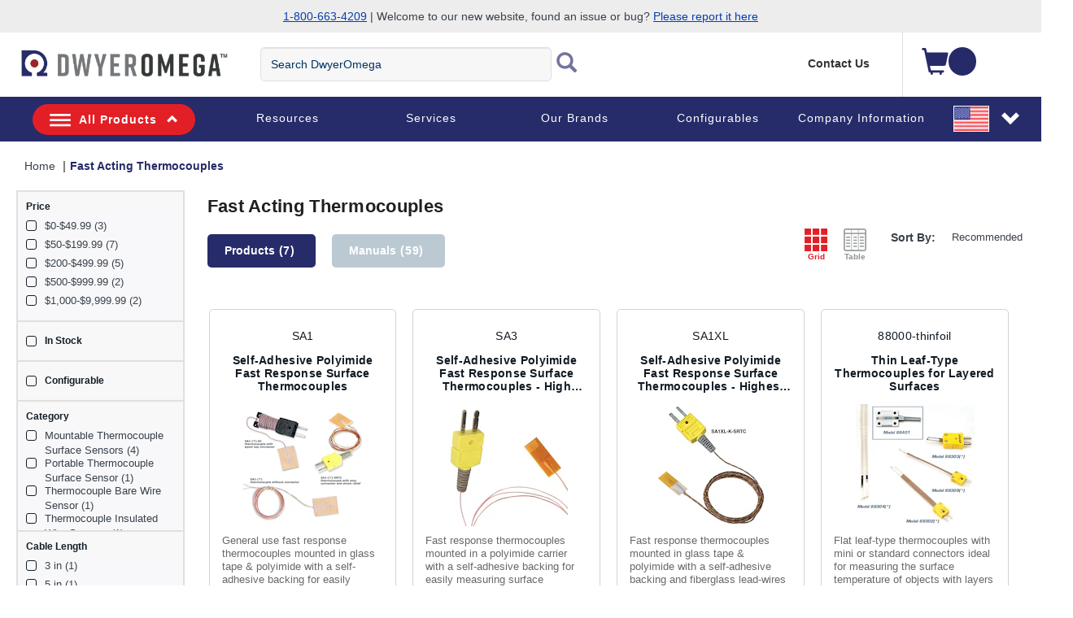

--- FILE ---
content_type: text/html;charset=UTF-8
request_url: https://www.dwyeromega.com/en-us/shop/fast-acting-thermocouple
body_size: 31059
content:
<!DOCTYPE html>
<html lang="en-US">
<head>
	<title>
		Fast Acting Thermocouples - Omega Engineering</title>
	<meta http-equiv="Content-Type" content="text/html; charset=utf-8"/>
	<meta http-equiv="X-UA-Compatible" content="IE=edge">
	<meta charset="utf-8">
	<meta name="viewport" content="width=device-width, initial-scale=1">
	<meta name="robots" content="max-image-preview:large">
	<meta itemprop="logo" content="https://assets.dwyeromega.com/icons/DO-logo.png">
	
	<meta name="description" content=" ">
<meta name="robots" content="index,follow">
<script>
// akam-sw.js install script version 1.3.6
"serviceWorker"in navigator&&"find"in[]&&function(){var e=new Promise(function(e){"complete"===document.readyState||!1?e():(window.addEventListener("load",function(){e()}),setTimeout(function(){"complete"!==document.readyState&&e()},1e4))}),n=window.akamServiceWorkerInvoked,r="1.3.6";if(n)aka3pmLog("akam-setup already invoked");else{window.akamServiceWorkerInvoked=!0,window.aka3pmLog=function(){window.akamServiceWorkerDebug&&console.log.apply(console,arguments)};function o(e){(window.BOOMR_mq=window.BOOMR_mq||[]).push(["addVar",{"sm.sw.s":e,"sm.sw.v":r}])}var i="/akam-sw.js",a=new Map;navigator.serviceWorker.addEventListener("message",function(e){var n,r,o=e.data;if(o.isAka3pm)if(o.command){var i=(n=o.command,(r=a.get(n))&&r.length>0?r.shift():null);i&&i(e.data.response)}else if(o.commandToClient)switch(o.commandToClient){case"enableDebug":window.akamServiceWorkerDebug||(window.akamServiceWorkerDebug=!0,aka3pmLog("Setup script debug enabled via service worker message"),v());break;case"boomerangMQ":o.payload&&(window.BOOMR_mq=window.BOOMR_mq||[]).push(o.payload)}aka3pmLog("akam-sw message: "+JSON.stringify(e.data))});var t=function(e){return new Promise(function(n){var r,o;r=e.command,o=n,a.has(r)||a.set(r,[]),a.get(r).push(o),navigator.serviceWorker.controller&&(e.isAka3pm=!0,navigator.serviceWorker.controller.postMessage(e))})},c=function(e){return t({command:"navTiming",navTiming:e})},s=null,m={},d=function(){var e=i;return s&&(e+="?othersw="+encodeURIComponent(s)),function(e,n){return new Promise(function(r,i){aka3pmLog("Registering service worker with URL: "+e),navigator.serviceWorker.register(e,n).then(function(e){aka3pmLog("ServiceWorker registration successful with scope: ",e.scope),r(e),o(1)}).catch(function(e){aka3pmLog("ServiceWorker registration failed: ",e),o(0),i(e)})})}(e,m)},g=navigator.serviceWorker.__proto__.register;if(navigator.serviceWorker.__proto__.register=function(n,r){return n.includes(i)?g.call(this,n,r):(aka3pmLog("Overriding registration of service worker for: "+n),s=new URL(n,window.location.href),m=r,navigator.serviceWorker.controller?new Promise(function(n,r){var o=navigator.serviceWorker.controller.scriptURL;if(o.includes(i)){var a=encodeURIComponent(s);o.includes(a)?(aka3pmLog("Cancelling registration as we already integrate other SW: "+s),navigator.serviceWorker.getRegistration().then(function(e){n(e)})):e.then(function(){aka3pmLog("Unregistering existing 3pm service worker"),navigator.serviceWorker.getRegistration().then(function(e){e.unregister().then(function(){return d()}).then(function(e){n(e)}).catch(function(e){r(e)})})})}else aka3pmLog("Cancelling registration as we already have akam-sw.js installed"),navigator.serviceWorker.getRegistration().then(function(e){n(e)})}):g.call(this,n,r))},navigator.serviceWorker.controller){var u=navigator.serviceWorker.controller.scriptURL;u.includes("/akam-sw.js")||u.includes("/akam-sw-preprod.js")||u.includes("/threepm-sw.js")||(aka3pmLog("Detected existing service worker. Removing and re-adding inside akam-sw.js"),s=new URL(u,window.location.href),e.then(function(){navigator.serviceWorker.getRegistration().then(function(e){m={scope:e.scope},e.unregister(),d()})}))}else e.then(function(){window.akamServiceWorkerPreprod&&(i="/akam-sw-preprod.js"),d()});if(window.performance){var w=window.performance.timing,l=w.responseEnd-w.responseStart;c(l)}e.then(function(){t({command:"pageLoad"})});var k=!1;function v(){window.akamServiceWorkerDebug&&!k&&(k=!0,aka3pmLog("Initializing debug functions at window scope"),window.aka3pmInjectSwPolicy=function(e){return t({command:"updatePolicy",policy:e})},window.aka3pmDisableInjectedPolicy=function(){return t({command:"disableInjectedPolicy"})},window.aka3pmDeleteInjectedPolicy=function(){return t({command:"deleteInjectedPolicy"})},window.aka3pmGetStateAsync=function(){return t({command:"getState"})},window.aka3pmDumpState=function(){aka3pmGetStateAsync().then(function(e){aka3pmLog(JSON.stringify(e,null,"\t"))})},window.aka3pmInjectTiming=function(e){return c(e)},window.aka3pmUpdatePolicyFromNetwork=function(){return t({command:"pullPolicyFromNetwork"})})}v()}}();</script>
<script type="text/javascript" src="/_ui/responsive/common/js/jquery-2.1.1.min.js"></script>
	<script type="text/javascript" src="/_ui/shared/js/analyticsmediator.js"></script>
<!-- Google Tag Manager -->
<script>(function(w,d,s,l,i){w[l]=w[l]||[];w[l].push({'gtm.start':
new Date().getTime(),event:'gtm.js'});var f=d.getElementsByTagName(s)[0],
j=d.createElement(s),dl=l!='dataLayer'?'&l='+l:'';j.async=true;j.src=
'https://www.googletagmanager.com/gtm.js?id='+i+dl;f.parentNode.insertBefore(j,f);
})(window,document,'script','dataLayer','GTM-TFZ8XJ');</script>
<!-- End Google Tag Manager -->

<script>
var login_statusjs = "";
var user_typejs = "";

/* GA4 | Page View Implementation Start */


login_statusjs = 'logged out';
user_typejs = 'guest'; 

<!--OE-6411: Global Page View Tracking Code for Bloomreach Pixel Implemention Start  -->


let pageViewEventObject = {
	'domain_key': 'omega_en_dwyer',
	'view_id': 'US',
	'user_id': '',
	'event':'page_view',
	'page_name':" ", 
	'page_category':" ", 
	'page_category2':" ", 
	'page_category3':" ", 
	'page_category4':" ", 
	'page_type':'thematic',
	'login_status':'logged out',
	'user_type':'guest'
}; 

	/* OE-8968 */
	$(document).on("click", "#loginCheckoutButton", function() {
	    try {
	        window.dataLayer = window.dataLayer || [];
	        dataLayer.push({
	            'event': 'login',
	            'login_status':'logged in',
	              'user_type':'guest',
	              'login':"1"
	        });
	    } catch (err) {}
	})    
	/* OE-8967 */ 
	$(document).on("click", "#submitNewsLetter", function() {
	    try {
	        window.dataLayer = window.dataLayer || [];
	        dataLayer.push({
	            'event': 'sign_up',
	            'login_status':'logged out',
	              'user_type':'guest',
	              'sign_up':"1"
	        });
	    } catch (err) {}
	}) 
	
	/* OE-8981 */
	$(document).on("click", "#cancelYesButton", function() {
	    var quoteCode = document.getElementsByClassName("cart__id").innerHTML;
	    try {
	        window.dataLayer = window.dataLayer || [];
	        dataLayer.push({
	            'event': 'quote_cancel',
	            'login_status':'logged out',
	              'user_type':'guest',
	              'quote_id':''
	        });
	    } catch (err) {}
	}) 
	
/* GA4 | Page View Implementation End */

/* OE-6431 Start */
$(document).on("click", "#omege_product_search", function() {
    try {
        window.dataLayer = window.dataLayer || [];
        var searchText = document.getElementsByClassName("js-site-search-input")[0];
        if (searchText.value) {
            dataLayer.push({
                'event': 'searchTerm',
                'q': searchText.value
            });
        }
    } catch (err) {}
})

$(document).on("click", "#ui-id-1", function(event) {
    try {
        var target = getEventTarget(event);
        var name = getEventTarget(event).innerHTML;
        if (name.includes("<")) {
            var indexOfHTML = target.innerHTML.indexOf("<");
            name = target.innerHTML.substring(0, indexOfHTML);
        }
        window.dataLayer = window.dataLayer || [];
        var searchText = document.getElementsByClassName("js-site-search-input")[0];

        dataLayer.push({
            'event': 'searchSuggestClick',
            'aq': enteredSearch,
            'q': name
        });
    } catch (err) {}

})

function getEventTarget(e) {
    e = e || window.event;
    return e.target || e.srcElement;
}

let enteredSearch = "";
$(document).on("keyup", "#js-site-search-input", function() {
    window.dataLayer = window.dataLayer || [];
    enteredSearch = document.getElementsByClassName("js-site-search-input")[0].value;
})

<!--Bloomreach Pathways & Recommendation Widget Click Event Pixel Start.-->

$(document).on("click", ".brxwidget", function() {

    var baseProductWidget = $(this).attr('data-widget-productcode');
    var datWidgetRid = $(this).attr('data-widget-rid');
    var datWidgetType = $(this).attr('data-widget-type');
    var datWidgetId = $(this).attr('data-widget-id');
    var datWidgetIndex = $(this).attr('data-widget-index');
    try {
        window.dataLayer = window.dataLayer || [];
        dataLayer.push({
            'event': 'BR_PATHWAYS_WIDGET',
            'eventCategory': 'BloomReach Widget',
            'eventAction': 'Widget Click',
            'eventLabel': 'THEMATIC' + '_' + datWidgetIndex,
            'widget_data.wrid': datWidgetRid,
            'widget_data.wid': datWidgetId,
            'widget_data.wty': datWidgetType,
            'widget_data.item_id': baseProductWidget
        });

    } catch (err) {}
})
<!--Bloomreach Pathways & Recommendation Widget Click Event Pixel End.-->

/* OE-6431 End */
 
 /* OE-8877 PDP File Download */
 $(document).on("click", ".product-datasheet .pdf, #collapse-A a, #collapse-J a, #collapse-B .compliance-cert, #collapse-F a, #collapse-C a, #collapse-I a", function() {
    var datLinkUrl = $(this).attr('href');
    var datFileExt = datLinkUrl.split('.').pop();
    var datFileTxt = $(this).html();
    var datFileName = $(this).attr('title');
    
    
    try{
    	window.dataLayer = window.dataLayer || [];
    	dataLayer.push({
    		  'event':'file_download',
    		  'page_name':" ",
    		  'page_category':" ",
    		  'page_category2':" ",
    		  'page_category3':" ",
    		  'page_category4':" ",
    		  'login_status':'logged out',
    		  'user_type':'guest',
    	 		'file_extension': datFileExt,
    	        'file_name': datFileName,
    	        'link_text': datFileTxt,
    	        'link_url': datLinkUrl
    		}); 
    }
    
    
    catch (err) {}
})
/* OE-8966: GA4 Homepage CTA Click Per component */
 
 $(document).on("click", ".page-homepage .rotatingImagesComponent a, .page-homepage .oemarketingcomponent a, .page-homepage .productcarouselcomponent-container a, .page-homepage .ProductLandingComponent a, .page-homepage .food-application-details a, .oePromise-container a #oePromiseButton", function() {
	    var ctaLinkName = $(this).text();
	    
	    if($(this).is(".page-homepage .rotatingImagesComponent a")){
	    	var ctaLinkPosition = 'Homepage Hero Banner';
	    }
	    else if($(this).is(".page-homepage .oemarketingcomponent a")){
	    	var ctaLinkPosition = 'Homepage Marketing Panel';
	    }
	    else if($(this).is(".page-homepage .productcarouselcomponent-container a")){
	    	var ctaLinkPosition = 'Homepage Newest Product Carousel';
	    }
	    else if($(this).is(".page-homepage .ProductLandingComponent a")){
	    	var ctaLinkPosition = 'Homepage Video PopUp';
	    }
	    else if($(this).is(".page-homepage .food-application-details a")){
	    	var ctaLinkPosition = 'Homepage Applications Carousel';
	    }
	    else if($(this).is(".oePromise-container a #oePromiseButton")){
	    	var ctaLinkPosition = 'Homepage OE Promise Content';
	    }
	    else{
	    	return false;	
	    }
	    
	    
	    try{
	    	window.dataLayer = window.dataLayer || [];
	    	dataLayer.push({
	    		  'event':'homepage_cta_click',
	    		  'user_type':'guest',
	    		  'login_status':'logged out',
	    		  'cta_name': ctaLinkName,
	    		  'cta_position': ctaLinkPosition
	    		}); 
	    }
	    
	    
	    catch (err) {}
	})


 
/* End OE-8966 */

<!-- Global Page View Tracking Snippet for Bloomreach Pixel Implemention Start -->


	let pageTypeObject = {
		'ptype':'Thematic',
	};
        let thematicObject = {
		...pageViewEventObject,
		...pageTypeObject
        };
        window.dataLayer = window.dataLayer || [];
        window.dataLayer.push(thematicObject);  
   

//OE-8885 GA4 Begin_Checkout Event
$(document).ready(function() { 

		var checkoutPath = window.location.pathname;
		var checkoutStep = checkoutPath.split("/").slice(-2).join("/");
		var totalValue = $('.checkout-order-summary .totals span').text().replace(/[^\d.]/g,'');
		
		if(checkoutStep =='payment-type/choose'){

		try{
			
	        window.dataLayer = window.dataLayer || [];
	        dataLayer.push({
	            'event':'begin_checkout',
	  	      	'login_status':'logged out',
		      	'user_type': 'guest',
	            'ecommerce':{
	            		'currency': '',
	        			'value': totalValue,
	                    'items':[
	                        
	                    ]
	                }
	        });
	        var ordersEventName = $(".lastNoOrderEvent").val();
	        var noOfOrders = $(".lastNoOfOrders").val();
	        dataLayer.push({
    			'event': ordersEventName,
    			'value' : noOfOrders
    		});
	    } catch (err) {}
	
		}
	
});
//END Begin_Checkout event

$(document).on("click", "#addToCartButton, .addToCartGTM", function(){
try{
	 var item = $(this);	 
	 var addtocartlocation = 'Cart';
	 var productName = item.find(".item__name").text();
	 
	var categoryBreadcrumb = "Fast Acting Thermocouples";
	
	window.dataLayer = window.dataLayer || [];
	    dataLayer.push({
	      'event': 'add-to-cart',
	      'productId': productId,
	      'productName': "",
	      'quantity': quantityAdded,
	      'login_status':'logged out',
	      'user_type': 'guest',
	      'ecommerce': {
	          'currencyCode': 'USD',
	          'add': { 
	            
	            'products': [{                       
	              'name': "",
	              'id': productId,
	              'price': Number(prodPrice),
	              'variant':baseProduct,
	              'quantity': quantityAdded
	             }]
	          }
	        },
	    'value':  Number(prodPrice)*quantityAdded,               
	    'items': [{ 
	        'item_id': productId,
	        'item_name': productName,
	        'item_category': categoryBreadcrumb.replace('\"', '\\\"'),
	        'price': Number(prodPrice),
	        'quantity': quantityAdded,
	        'add_to_cart_location': addtocartlocation
		}] 
	    });
	} catch (err) {}
})

$(document).ready(function() {
	
	//Datalayer push for contact_link_click OE-8982
	$('a[href^="mailto:"], a[href^="tel:"]').on('click', function(e){
		if($(this).attr('href').indexOf('mailto') != -1) {
			var hreftext = $(this).attr('href').replace('mailto:', '');
		}
		if($(this).attr('href').indexOf('tel') != -1) {
			var hreftext = $(this).attr('href').replace('tel:', '');
		}
		window.dataLayer = window.dataLayer || [];
		dataLayer.push({
  			'event': 'contact_link_click',
  			'user_type' : 'guest',
		    'login_status' : 'logged out',
		    'contact_link_text' : hreftext,
		    'contact_link_click=1' : '1'
		});
	});
	
	//Datalayer push for configure_now_click - PDP OE-8971
	$(document).on("click", ".pageType-ProductPage #configureProduct", function (e) {
		var productid = "";
		var productname = ""; 
		window.dataLayer = window.dataLayer || [];
		dataLayer.push({
  			'event': 'configure_now_click',
  			'user_type' : 'guest',
		    'login_status' : 'logged out',
		    'product_id' : productid,
		    'product_name' : productname,
		    'configure_now_click' : '1'
		});
    });
	
	//Datalayer push for configure_now_click - TCP/Search OE-8202
	//GridView
	$(document).on("click", ".configure-now-btn", function (e) {
		var tcpItem = $(this).closest('.product-item-grid').attr('data-tcp-grid-gtm');
	    const tcpObj = JSON.parse(tcpItem); 
		window.dataLayer = window.dataLayer || [];
		dataLayer.push({
  			'event': 'configure_now_click',
  			'user_type' : 'guest',
		    'login_status' : 'logged out',
		    'product_id' : tcpObj.productCode,
		    'product_name' : tcpObj.productName,
		    'configure_now_click' : '1'
		});
    });
	//TableView
	$( ".btn-config" ).on( "click", function() {
		var tcpItem = $(this).closest('.e_view_im').siblings('.tableviewcntr').find('.imageeleft').find('.name-description').attr('data-tcp-list-gtm');
	    const tcpObj = JSON.parse(tcpItem); 
		window.dataLayer = window.dataLayer || [];
		dataLayer.push({
  			'event': 'configure_now_click',
  			'user_type' : 'guest',
		    'login_status' : 'logged out',
		    'product_id' : tcpObj.productCode,
		    'product_name' : tcpObj.productName,
		    'configure_now_click' : '1'
		});
    });
	
	//Datalayer push for OE-8974 and OE-8975
	$(document).on("click",'#shareCart #shareCartButton', function (e) {
	    try {
			window.dataLayer = window.dataLayer || [];
    		dataLayer.push({
      			'event': 'email_cart_unique',
      			'user_type' : 'guest',
			    'login_status' : 'logged out',
			    'cart_id' : ''
    		});
    		
		} catch (err) {}
	});
	
	//Datalayer push for OE-8886 and OE-8887
	$('#choosePaymentType_continue_button').on('click',function(e) {
	    try {
			window.dataLayer = window.dataLayer || [];
    		dataLayer.push({
      			'event': 'add_payment_type_unique',
      			'user_type' : 'guest',
			    'login_status' : 'logged out',
    		});
    		var existingCustomer = $(".existingCustomer").val();
    		var userType;
    		if(existingCustomer === "true") {
    			userType = "Existing_Customer";
    		} else {
    			var paymentType = $('input[name="paymentType"]:checked').val();
    			if (paymentType === "CARD") {
    				userType = "New_Customer_CC";
    			} else {
    				userType = "New_Customer_Account";
    			}
    		}
    		dataLayer.push({
    			'event': 'checkout_funnel_entry_user_type',
    			'userType' : userType
    		});
    		var listOfItems = $(".checkout-order-summary-list .checkout-order-summary-list-items");
    		$(listOfItems).each(function() {
    	 		var item = $(this);	 
    	 		var productId = item.find(".product-code").val();
   	 			var productName = item.find(".name").find("a").text();
   	    		dataLayer.push({
   	      			'event': 'add_payment_type_itemized',
   	      			'user_type' : 'guest',
   				    'login_status' : 'logged out',
   	      			'productId': productId,
   	      			'productName': productName
   	    		});
    	    });
		} catch (err) {}
	});
	
	//Datalayer push for OE-8960 checkout_edit
	$(document).on("click",'.checkout-edit-cart-link', function (e) {
	    try {
			window.dataLayer = window.dataLayer || [];
    		dataLayer.push({
      			'event': 'checkout_edit',
      			'user_type' : 'guest',
			    'login_status' : 'logged out',
    		});
	    } catch (err) {}
	});
	
	//Datalayer push for OE-8956 and OE-8957
	$(document).on("click",'#deliveryMethodSubmit', function (e) {
	    try {
	    	var shippingtier = $('#delivery_method').find(":selected").text();
			window.dataLayer = window.dataLayer || [];
    		dataLayer.push({
      			'event': 'add_shipping_method_unique',
      			'user_type' : 'guest',
			    'login_status' : 'logged out',
			    'shipping_tier' : shippingtier
    		});
    		var listOfItems = $(".checkout-order-summary-list .checkout-order-summary-list-items");
    		$(listOfItems).each(function() {
    	 		var item = $(this);	 
    	 		var productId = item.find(".product-code").val();
   	 			var productName = item.find(".name").find("a").text();
   	    		dataLayer.push({
   	      			'event': 'add_shipping_method_itemized',
   	      			'user_type' : 'guest',
   				    'login_status' : 'logged out',
   				    'shipping_tier' : shippingtier,
   	      			'productId': productId,
   	      			'productName': productName
   	    		});
    	    });
		} catch (err) {}
	});
	
	//OE-8979 and OE-8980
	$(document).on("click",'#submitYesButton', function (e) {
		try {
			window.dataLayer = window.dataLayer || [];
    		dataLayer.push({
      			'event': 'quote_submit_unique',
      			'user_type' : 'guest',
			    'login_status' : 'logged out',
			    'quote_id' : ''
    		});
    		
		} catch (err) {}
	});
	
	//OE-8972
	$(document).on("click",'#reorderButton', function (e) {
	    try {
	    	window.dataLayer = window.dataLayer || [];
	    	dataLayer.push({
   	      			'event': 'reorder_click_unique',
   	      			'user_type' : 'guest',
   				    'login_status' : 'logged out',
   				    'reorder_click':1
   	    		});
		} catch (err) {}
	});
	
	//OE-8973
	$(document).on("click",'#reorderButton', function (e) {
	    try {
   			 
		} catch (err) {}
	});
	
	//OE-8958
	
	
    /* OE-8978 */ 
    $(".js-create-quote-button").on("click",function() {
           try {
               window.dataLayer = window.dataLayer || [];
               dataLayer.push({
                   'event': 'quote_create_click',
                   'login_status':'logged out',
                   'user_type':'guest'
               });
           } catch (err) {}
       })
	
	//Datalayer push for change_sort OE-8965
	$(document).on("change","#sortOptions1",function(){
		try {
			var productlistname = $('.breadcrumb').find('li.active')[0].textContent;
			var sorttype = $('option:selected', this).text();
			window.dataLayer = window.dataLayer || [];
    		dataLayer.push({
      			'event': 'change_sort',
      			'user_type' : 'guest',
			    'login_status' : 'logged out',
			    'product_list_name' : productlistname,
			    'sort_type' : sorttype
    		});
		} catch (err) {}
    });
	
	//Datalayer push for product_list_filter OE-8964
	$(document).on("change",".js-facet-checkbox",function(){
		try {
			if($(this).is(':checked')) {
				var filtervalue = $(this).parent().find('span')[0].textContent;
				if(filtervalue != undefined) {
					filtervalue = filtervalue.split('(')[0].trim();
				}
				var filtercategory = $(this).parents('.js-facet').find('.js-facet-name').find('a')[0].textContent;
				var productlistname = $('.breadcrumb').find('li.active')[0].textContent;
				var filtertype = $('label.view.selected')[0].textContent;
				window.dataLayer = window.dataLayer || [];
	    		dataLayer.push({
	      			'event': 'product_list_filter',
	      			'user_type' : 'guest',
				    'login_status' : 'logged out',
				    'product_list_name' : productlistname,
				    'filter_category' : filtercategory,
				    'filter_value': filtervalue,
				    'filter_type' : filtertype
	    		});
			}
		} catch (err) {}
	});

	//OE-8881 GA4 event "remove_from_cart"
	$(document).on("click", ".prod-line-item .remove .js-execute-entry-action-button", function() {

	    try {
		    var itemSKU = $(this).attr('data-entry-product-code');
		    var itemQTY = $(this).attr('data-entry-initial-quantity');
		    var itemTOTAL = $(this).parent().parent().parent().find('.item__total').html().replace(/[^\d.]/g,''); //regex removes everything but the dot
		    
		    var cartItem = $(this).attr('data-cart-gtm');
		    const cartObj = JSON.parse(cartItem);
		    
			window.dataLayer = window.dataLayer || [];
			dataLayer.push({
			    'event':'remove_from_cart',
			    'user_type' : 'guest',
			    'login_status' : 'logged out',
		        'ecommerce' : {
		            'currency': 'USD',  
		            'value': itemTOTAL,
	                'items': [
	                    {
	                            'item_id' : itemSKU,
	                        	'item_name' :cartObj.productName,
	                        	'item_category' : cartObj.category,
	                        	'price' : cartObj.productPostPrice,
	                            'quantity' : itemQTY,
	                            'remove_from_cart_location': 'cart'
	                    }
	            	]
		        }
			})
	    } catch (err) {}
	});
	
	//OE-8879 GA4 select_item from TCP page	
	//OE-8879 - Grid view
	$(document).on("click", ".product-item", function() {
		try {
		    var tcpItem = $(this).find('.product-item-grid').attr('data-tcp-grid-gtm');
		    const tcpObj = JSON.parse(tcpItem);
		    
			window.dataLayer = window.dataLayer || [];
			dataLayer.push({
				'event':'select_item',
				'page_name':" ", 
			  	'page_category':" ", 
			  	'page_category2':" ", 
			  	'page_category3':" ", 
			  	'page_category4':" ", 
				'page_type':'thematic',
				'user_type' : 'guest',
				'login_status' : 'logged out',
				'ecommerce' : {
					'currency': 'USD',  
					'value': tcpObj.productPrice,			
					'items': [
						{
						'item_id' : tcpObj.productCode,
						'item_name' : tcpObj.productName,			
						'item_category' : " ",				
						'price' : tcpObj.productPrice
						}
					]
				}
			});
		} catch (err) {}
	});


	//OE-8879 - List view - Category overview links
	$(document).on("click", ".name-description", function() {
		try {
		    var tcpItem = $(this).parent().find('.name-description').attr('data-tcp-list-gtm');
		    const tcpObj = JSON.parse(tcpItem);
		    
			window.dataLayer = window.dataLayer || [];
			dataLayer.push({
				'event':'select_item',
				'page_name':" ", 
			  	'page_category':" ", 
			  	'page_category2':" ", 
			  	'page_category3':" ", 
			  	'page_category4':" ", 
				'page_type':'thematic',
				'user_type' : 'guest',
				'login_status' : 'logged out',
				'ecommerce' : {
					'currency': 'USD',  
					'value': tcpObj.productPrice,			
					'items': [
						{
						'item_id' : tcpObj.productCode,
						'item_name' : tcpObj.productName,
						'item_category' : " ",			
						'price' : tcpObj.productPrice		

						}
					]
				}
			});
		} catch (err) {}
	});
	
	//OE-8879 - List view - SKU links
	$(document).on("click", ".category-container", function() {
		try {
		    var tcpItem = $(this).find('.product_part').attr('data-tcp-list-gtm');
		    const tcpObj = JSON.parse(tcpItem);
		    
			window.dataLayer = window.dataLayer || [];
			dataLayer.push({
				'event':'select_item',
				'page_name':" ", 
			  	'page_category':" ", 
			  	'page_category2':" ", 
			  	'page_category3':" ", 
			  	'page_category4':" ", 
				'page_type':'thematic',
				'user_type' : 'guest',
				'login_status' : 'logged out',
				'ecommerce' : {
					'currency': 'USD',  
					'value': tcpObj.productPrice,			
					'items': [
						{
						'item_id' : tcpObj.productCode,
						'item_name' : tcpObj.productName,	 
						'item_category' : " ",			
						'price' : tcpObj.productPrice		

						}
					]
				}
			});
		} catch (err) {}
	});
	
	//OE-8976 GA4 save_cart_unique
	$(document).on("click", "#saveCartButton", function() {
		try {
			window.dataLayer = window.dataLayer || [];
			dataLayer.push({
				'event':'save_cart_unique',
				'user_type' : 'guest',
				'login_status' : 'logged out',
				'cart_id' : ''
			});
		} catch (err) {}
	});
	
	//OE-8977 GA4 save_cart_itemized
	$(document).on("click", "#saveCartButton", function() {
        
	});
	
	//Data push for external URLs
	$(document).on("click", "a", function() {
		try {
			var href = $(this).attr('href');
			if ((href.indexOf('http') !== -1) && (href.indexOf('omega.') == -1)) {
				dataLayer.push({
					  'event':'click',
					  'user_type':'guest',
					  'login_status':'logged out',
					  'link_url':href, 
					  'outbound':'true'
				}); 
		 	 }
		} catch (err) {}
	});
	
//quick order page add to cart data push
 $("#js-add-to-cart-quick-order-btn-top, #js-add-to-cart-quick-order-btn-bottom").on("click", function() {
 	var listOfItems = $(".js-li-container").filter(function() { return $(this).css("display") != "none" });
	$(listOfItems).each(function() {
 		var item = $(this);	 
 		var quantityAdded = item.find(".js-quick-order-qty").val();
 		var productId =item.find(".js-hidden-sku-field").val();
 		if(productId != '') {
 			var prodPrice = item.find(".js-product-price").attr("data-product-price");
 			var baseProduct = item.find(".js-hidden-baseproduct-field").val();
 			var productName = item.find(".item__name").text();
 			var addtocartlocation = "Quick Order Page";
 			window.dataLayer = window.dataLayer || [];
    		dataLayer.push({
      			'event': 'add-to-cart',
      			'productId': productId,
      			'productName': productName,
      			'quantity': quantityAdded,
			    'ecommerce': {
          		'currencyCode': 'USD',
          		'add': { 
            		
            	'products': [{                       
              		'name':  productName,
              		'id': productId,
              		'price': Number(prodPrice),
              		'variant':baseProduct,
              		'quantity': quantityAdded
             		}]
          		  }
        		},
        		'add_to_cart_location': addtocartlocation
    		});
 		 }
      });
   });
});

	function trackAddToCart_GTM(productCode, quantityAdded, name, price) {
        
        var categoryBreadcrumb = "Fast Acting Thermocouples";

        window.dataLayer = window.dataLayer || [];
        dataLayer.push({
          'event': 'add-to-cart',
          'productId': productCode,
          'productName': name,
          'quantity':quantityAdded,
          
          'ecommerce': {
            'currencyCode': 'USD',
            'add': { 
              
              'products': [{                       
                'name':  name,
                'id': productCode,
                'price': Number(price),
                'quantity': quantityAdded
               }]
            }
          }
          
        });
    }

    function trackRemoveFromCart_GTM(productCode, initialQuantity, name, price) {
        window.dataLayer = window.dataLayer || [];
        dataLayer.push({
          'event': 'remove-from-cart',
          'productId': productCode,
          'productName': name,
          'price':price,
          'quantity':initialQuantity,
          'ecommerce': {
            'currencyCode': 'USD',
            'remove': {
               
              'products': [{                        
                'name':  name,
                'id': productCode,
                'price': Number(price),
                'quantity': initialQuantity
               }]
            }
          }
        });
    }


    function trackUpdateCart_GTM(productCode, initialQuantity, newQuantity, name, price) {
            
            if (initialQuantity < newQuantity) {
                trackAddToCart_GTM(productCode, newQuantity-initialQuantity, name, price);
            } 
            else if (initialQuantity > newQuantity){
                trackRemoveFromCart_GTM(productCode, initialQuantity-newQuantity, name, price);
            }

    }


    window.mediator.subscribe('trackAddToCart', function(data) {


        if (data.productCode && data.quantity)
        {
            trackAddToCart_GTM(data.productCode, data.quantity, data.cartData.productName, data.cartData.productPrice);
        }

    });

    window.mediator.subscribe('trackUpdateCart', function(data) {
        if (data.productCode && data.initialCartQuantity && data.newCartQuantity)
        {
            trackUpdateCart_GTM(data.productCode, data.initialCartQuantity, data.newCartQuantity);
        }
    });

    window.mediator.subscribe('trackRemoveFromCart', function(data) {
        if (data.productCode && data.initialCartQuantity)
        {
            trackRemoveFromCart_GTM(data.productCode, data.initialCartQuantity);
        }
    });
</script>
<link rel="shortcut icon" type="image/x-icon" media="all" href="https://assets.dwyeromega.com/icons/favicon.ico" />
	<link rel="canonical" href="https://www.dwyeromega.com/en-us/shop/fast-acting-thermocouple" />
		<link rel="alternate" hreflang="x-default"
					href="https://www.dwyeromega.com/en-us/shop/fast-acting-thermocouple" />
			<link rel="alternate" hreflang="en-CA"
					href="https://www.dwyeromega.com/en-ca/shop/fast-acting-thermocouple" />
			<link rel="alternate" hreflang="fr-CA"
					href="https://www.dwyeromega.com/fr-ca/shop/fast-acting-thermocouple" />
			<link rel="alternate" hreflang="en-US"
					href="https://www.dwyeromega.com/en-us/shop/fast-acting-thermocouple" />
			<link rel="alternate" hreflang="en-NL"
					href="https://www.dwyeromega.com/en-nl/shop/fast-acting-thermocouple" />
			<!-- <link rel="stylesheet" type="text/css" href="//fonts.googleapis.com/css?family=Open+Sans:400,300,300italic,400italic,600,600italic,700,700italic,800,800italic" /> -->
<!-- Preload the Styles -->
	  	<link rel="preload" as="style" href="/_ui/responsive/common/wro4j/omegaengineering_responsive.css">
	  	<link rel="preload" as="style" href="/_ui/responsive/common/wro4j/addons_responsive.css">
	  	
		<link rel="stylesheet" type="text/css" media="all" href="/_ui/responsive/common/wro4j/omegaengineering_responsive.css" />
		<link rel="stylesheet" type="text/css" media="all" href="/_ui/responsive/common/wro4j/addons_responsive.css" />
		
		<link rel="preload" href="/_ui/responsive/theme-omegaengineering/fonts/glyphicons-halflings-regular.woff" as="font" type="font/woff" crossorigin>
  		<link rel="preload" href="/_ui/responsive/theme-omegaengineering/fonts/glyphicons-halflings-regular.woff2" as="font" type="font/woff2" crossorigin>
	




  








<script>(window.BOOMR_mq=window.BOOMR_mq||[]).push(["addVar",{"rua.upush":"false","rua.cpush":"true","rua.upre":"false","rua.cpre":"true","rua.uprl":"false","rua.cprl":"false","rua.cprf":"false","rua.trans":"SJ-a5b90d9d-2602-498b-92d2-ef640f822fb5","rua.cook":"false","rua.ims":"false","rua.ufprl":"false","rua.cfprl":"false","rua.isuxp":"false","rua.texp":"norulematch","rua.ceh":"false","rua.ueh":"false","rua.ieh.st":"0"}]);</script>
                              <script>!function(e){var n="https://s.go-mpulse.net/boomerang/";if("False"=="True")e.BOOMR_config=e.BOOMR_config||{},e.BOOMR_config.PageParams=e.BOOMR_config.PageParams||{},e.BOOMR_config.PageParams.pci=!0,n="https://s2.go-mpulse.net/boomerang/";if(window.BOOMR_API_key="BPF99-XPD6A-WYG9K-9N6G6-AB728",function(){function e(){if(!o){var e=document.createElement("script");e.id="boomr-scr-as",e.src=window.BOOMR.url,e.async=!0,i.parentNode.appendChild(e),o=!0}}function t(e){o=!0;var n,t,a,r,d=document,O=window;if(window.BOOMR.snippetMethod=e?"if":"i",t=function(e,n){var t=d.createElement("script");t.id=n||"boomr-if-as",t.src=window.BOOMR.url,BOOMR_lstart=(new Date).getTime(),e=e||d.body,e.appendChild(t)},!window.addEventListener&&window.attachEvent&&navigator.userAgent.match(/MSIE [67]\./))return window.BOOMR.snippetMethod="s",void t(i.parentNode,"boomr-async");a=document.createElement("IFRAME"),a.src="about:blank",a.title="",a.role="presentation",a.loading="eager",r=(a.frameElement||a).style,r.width=0,r.height=0,r.border=0,r.display="none",i.parentNode.appendChild(a);try{O=a.contentWindow,d=O.document.open()}catch(_){n=document.domain,a.src="javascript:var d=document.open();d.domain='"+n+"';void(0);",O=a.contentWindow,d=O.document.open()}if(n)d._boomrl=function(){this.domain=n,t()},d.write("<bo"+"dy onload='document._boomrl();'>");else if(O._boomrl=function(){t()},O.addEventListener)O.addEventListener("load",O._boomrl,!1);else if(O.attachEvent)O.attachEvent("onload",O._boomrl);d.close()}function a(e){window.BOOMR_onload=e&&e.timeStamp||(new Date).getTime()}if(!window.BOOMR||!window.BOOMR.version&&!window.BOOMR.snippetExecuted){window.BOOMR=window.BOOMR||{},window.BOOMR.snippetStart=(new Date).getTime(),window.BOOMR.snippetExecuted=!0,window.BOOMR.snippetVersion=12,window.BOOMR.url=n+"BPF99-XPD6A-WYG9K-9N6G6-AB728";var i=document.currentScript||document.getElementsByTagName("script")[0],o=!1,r=document.createElement("link");if(r.relList&&"function"==typeof r.relList.supports&&r.relList.supports("preload")&&"as"in r)window.BOOMR.snippetMethod="p",r.href=window.BOOMR.url,r.rel="preload",r.as="script",r.addEventListener("load",e),r.addEventListener("error",function(){t(!0)}),setTimeout(function(){if(!o)t(!0)},3e3),BOOMR_lstart=(new Date).getTime(),i.parentNode.appendChild(r);else t(!1);if(window.addEventListener)window.addEventListener("load",a,!1);else if(window.attachEvent)window.attachEvent("onload",a)}}(),"".length>0)if(e&&"performance"in e&&e.performance&&"function"==typeof e.performance.setResourceTimingBufferSize)e.performance.setResourceTimingBufferSize();!function(){if(BOOMR=e.BOOMR||{},BOOMR.plugins=BOOMR.plugins||{},!BOOMR.plugins.AK){var n="true"=="true"?1:0,t="",a="bu57fzyccue5g2l34biq-f-0786eeaad-clientnsv4-s.akamaihd.net",i="false"=="true"?2:1,o={"ak.v":"39","ak.cp":"847991","ak.ai":parseInt("463811",10),"ak.ol":"0","ak.cr":8,"ak.ipv":4,"ak.proto":"h2","ak.rid":"721ffb99","ak.r":51645,"ak.a2":n,"ak.m":"dsca","ak.n":"essl","ak.bpcip":"13.59.242.0","ak.cport":35942,"ak.gh":"2.17.209.197","ak.quicv":"","ak.tlsv":"tls1.3","ak.0rtt":"","ak.0rtt.ed":"","ak.csrc":"-","ak.acc":"","ak.t":"1769726033","ak.ak":"hOBiQwZUYzCg5VSAfCLimQ==XVuY8mQ96L17VUYRB1lyvJjMAsOGMoHQUhQhDUQN+YvCTJ/IWkhcK5QDGfkF370QV0W27PV6EV5gPpf3UOBRUA8Gjj06mgtX8wwaafslINaeICnpRqh4XXtapjm09kjU2T2q0xNswEO5gVP9i9hG0tzQGsdL037kZKbQDXiiY/QCI3Kq7rj1+868RI/LTfaPdmZ+A9O5Kmb6BD1kdVnyytcPubRGOgEn3te365F1SYw+EEAFX9Yj4Tq45/rkACUEaoe03dh7e+fuWPhS9TzNgraJEqiDoNI1c9SwmKg0ohMvpei+Gk9dsolhuv/QZggK+DL0gEgnr35gSEGqcX9HBfKhtAuASIISJVAqevs3+9itdZbZ9pevhaVY4uQGJb0gA2Q6M2MNnDwuGgneCipD24w3fMZS+fcDY+jUuvlLmBI=","ak.pv":"188","ak.dpoabenc":"","ak.tf":i};if(""!==t)o["ak.ruds"]=t;var r={i:!1,av:function(n){var t="http.initiator";if(n&&(!n[t]||"spa_hard"===n[t]))o["ak.feo"]=void 0!==e.aFeoApplied?1:0,BOOMR.addVar(o)},rv:function(){var e=["ak.bpcip","ak.cport","ak.cr","ak.csrc","ak.gh","ak.ipv","ak.m","ak.n","ak.ol","ak.proto","ak.quicv","ak.tlsv","ak.0rtt","ak.0rtt.ed","ak.r","ak.acc","ak.t","ak.tf"];BOOMR.removeVar(e)}};BOOMR.plugins.AK={akVars:o,akDNSPreFetchDomain:a,init:function(){if(!r.i){var e=BOOMR.subscribe;e("before_beacon",r.av,null,null),e("onbeacon",r.rv,null,null),r.i=!0}return this},is_complete:function(){return!0}}}}()}(window);</script></head>


<body class="page-terminalCategoryPageGrid pageType-CategoryPage template-pages-addon--omegaengineeringb2baddon-pages-category-productGridPage  smartedit-page-uid-terminalCategoryPageGrid smartedit-page-uuid-eyJpdGVtSWQiOiJ0ZXJtaW5hbENhdGVnb3J5UGFnZUdyaWQiLCJjYXRhbG9nSWQiOiJvbWVnYWVuZ2luZWVyaW5nQ29udGVudENhdGFsb2ciLCJjYXRhbG9nVmVyc2lvbiI6Ik9ubGluZSJ9 smartedit-catalog-version-uuid-omegaengineeringContentCatalog/Online  language-en">
	<input type="hidden" id="isasmlogin" value="false" />
	<input type="hidden" id="locPopupDisabledCountries" value="US,CA" />
	<!-- Google Tag Manager (noscript) -->
			<noscript><iframe src="https://www.googletagmanager.com/ns.html?id=GTM-TFZ8XJ"
			height="0" width="0" style="display:none;visibility:hidden"></iframe></noscript>
			<!-- End Google Tag Manager (noscript) -->
		<main data-currency-iso-code="USD">
			<a href="#js-site-search-input" class="skipToSearch" data-role="none" tabindex="1">Skip to search</a>
			<a href="#skip-to-content" class="skiptocontent" data-role="none" tabindex="3">Skip to main content</a>
			<a href="#skiptonavigation" class="skiptonavigation" data-role="none" tabindex="2">Skip to navigation</a>
			<!-- Top Header Alert component  Row 1-->
<div class="header__top">
	<div class="container">
		<div class="row">
		<div class="yCmsContentSlot container">
<div class="content"><p style="margin: 0; padding: 0"><style type="text/css"> /* Hide the banner for the Canada site if Alert is only on US site */ /* Apply look/feel changes to Alert messaging */ .header__top{height: auto ; }.header__top .container .content p{padding: 10px 0 ; line-height: 20px ; font-size: 14px; }.alert-banner a{color: #fff    ; text-decoration: underline                   ; }.alert-banner a:hover{text-decoration: none ; }.alert-banner span{color: #fff ; font-weight: bold; }.mini-cart .mini-cart-body .mini-cart-list .mini-cart-item .thumb img {width: 100%; height: auto; }/* Added Responsive styles for Alert Header */ @media screen and (max-width: 1024px){}/*add bottom border to l2 and l3 in mobile nav*/ @media screen and (max-width: 1174px){.main-menu .sub-level li.no-submenu .cat-level-two a, .main-menu .sub-level-two li .cat-level-three a{border-bottom: solid 1px #ddd ; white-space: pre-wrap; }.main-menu .sub-level-two li .cat-level-three a{padding: 10px 20px     ; }}.page-cartPage .productcarouselcomponent-container {margin-top: 80px  ; }.page-cartPage .productcarouselcomponent-container h2 {font-size: 20px; color: #616161; }}</style></p><div class="alert-banner"> <p><a href="tel:1-800-663-4209" title="Call DwyerOmega" style="color: #043faf">1-800-663-4209</a> | Welcome to our new website, found an issue or bug? <a href="https://omega.iad1.qualtrics.com/jfe/form/SV_dgp7OrIDE9FTAQ6" target="_blank" title="Please report it here" style="color: #043faf">Please report it here</a></p></div></div></div></div>
	</div>
</div>

<!-- Header Logo Search Nav Cart User - Row 2-->
<header>
	<div class="header-ctas navigation mainHeader">
		<div class="site-logo">
			<div class="site-nav-trigger-mobile">
				<div>
					<button class="btn js-toggle-menu open" type="button" aria-label="menu toggle" tabindex="-1">
						<span class="glyphicon glyphicon-menu-hamburger"></span>
						<span class="glyphicon glyphicon-remove" style="display: none"></span>
					</button>
				</div>
			</div>

			<div class="yCmsComponent yComponentWrapper">
<div class="banner__component banner">
	<a href="/en-us/" ><img itemprop="logo" title="DwyerOmega Logo"
						alt="DwyerOmega Logo" src="https://assets.omega.com/icons/DO-logo.png" width="208" height="45" />
						<span itemprop="name" class="visually-hidden"></span>
						</a>
				</div>
</div></div>
		<div class="site-chat-and-cart">
			<div class="site-mini-cart navigation--middle js-site-mini-cart" title="Cart">
				<div class="yCmsContentSlot miniCartSlot componentContainer mobile__nav__row--table">
<div class="nav-cart">
	<a 	href="/en-us/cart"
		class="mini-cart-link js-mini-cart-link"
		data-mini-cart-url="/en-us/cart/rollover/MiniCart"
		data-mini-cart-refresh-url="/en-us/cart/miniCart/SUBTOTAL"
		data-mini-cart-name="Cart"
		data-mini-cart-empty-name="Your cart is empty"
		data-mini-cart-items-text="Items"
		tabindex="8" role="button" aria-label="View cart" title="View cart">
		<div class="mini-cart-icon"><span class="glyphicon glyphicon-shopping-cart"></span></div>

		<div class="mini-cart-count js-mini-cart-count">
			</div>
		</a>
</div>

<div class="mini-cart-container js-mini-cart-container"></div>
</div></div>
		</div>
		<div class="headerLinks">
			
		</div>
		
		<div class="site-search">
			<div class="yCmsComponent">
<div class="ui-front">
	<form name="search_form_SearchBox" method="get"
		action="/en-us/search/">
		<div class="input-group">
		<label for="js-site-search-input" class="sr-only" >
			<span>Search DwyerOmega</span>
		</label>
			<input type="text" id="js-site-search-input"
					class="form-control js-site-search-input" name="text" value=""
                    maxlength="100" placeholder="Search DwyerOmega"
					tabindex="6" data-options='{"autocompleteUrl" : "/en-us/search/autocomplete/SearchBox","minCharactersBeforeRequest" : "3","waitTimeBeforeRequest" : "500","displayProductImages" : true}'>
			<span class="input-group-btn"> <button aria-label="Search Button" class="btn btn-link js_search_button" id="omege_product_search" type="submit" disabled="true">
						<span class="glyphicon glyphicon-search"></span>
					</button>
				</span>
		</div>
	</form>

</div>
</div></div>

		<div class="site-nav-trigger">
			<ul class="navigationBar row2">
				<li class="nav-contactus" title="Contact Us">
					<a href="/en-us/contact-us" class="contactus-trigger"
					title="Contact Us" tabindex="7"> Contact Us</a>
				</li>
			</ul>
		</div>

	</div>
	
	<!-- Header Nav Country Selection - Row 3-->
	<div class="navigation mainHeader mainNav">
	
	<div class="site-nav-trigger">
			<ul class="navigationBar row3">
				<li>
					<a class="product-trigger" id="skiptonavigation"					
					title="All Products" tabindex="10"><button class="btn js-toggle-menu open" type="button" aria-label="menu toggle" tabindex="-1">
						<img width="26" height="18" src="https://assets.dwyeromega.com/icons/do-menu-icon.webp" alt="Toggle" /><span style="display:none">toggle</span>
					</button>All Products<span class="glyphicon glyphicon-chevron-down"></span></a>  
					<!--  Navigation  -->
<div class="main-menu">
	<div class="up-arrow"></div>
	<ul class="top-level">
		<li class="dropdown-submenu" tabindex="10-1" role="navigation" type="button">
				<div class="yCmsComponent cat-level-one">
<a href="/en-us/c/temperature" title="Temperature">Temperature</a></div><ul class="sub-level">
					<li>
						<div class="yCmsComponent cat-level-two desktopView">
<a href="/en-us/c/temperature" title="Temperature">Temperature</a></div></li>
					<li class="dropdown-submenu-two">
							<div class="yCmsComponent cat-level-two">
<a href="/en-us/temperature/c/thermocouple-probes" title="Thermocouple Probes">Thermocouple Probes</a></div><ul class="sub-level-two">
								<li>
									<div class="yCmsComponent cat-level-three desktopView">
<a href="/en-us/temperature/c/thermocouple-probes" title="Thermocouple Probes">Thermocouple Probes</a></div></li>
							    </ul>
						</li>
					<li class="dropdown-submenu-two">
							<div class="yCmsComponent cat-level-two">
<a href="/en-us/temperature/c/thermocouple-wire-sensors" title="Thermocouple Wire Sensors">Thermocouple Wire Sensors</a></div><ul class="sub-level-two">
								<li>
									<div class="yCmsComponent cat-level-three desktopView">
<a href="/en-us/temperature/c/thermocouple-wire-sensors" title="Thermocouple Wire Sensors">Thermocouple Wire Sensors</a></div></li>
							    </ul>
						</li>
					<li class="dropdown-submenu-two">
							<div class="yCmsComponent cat-level-two">
<a href="/en-us/temperature/c/thermocouple-surface-sensors" title="Thermocouple Surface Sensors">Thermocouple Surface Sensors</a></div><ul class="sub-level-two">
								<li>
									<div class="yCmsComponent cat-level-three desktopView">
<a href="/en-us/temperature/c/thermocouple-surface-sensors" title="Thermocouple Surface Sensors">Thermocouple Surface Sensors</a></div></li>
							    </ul>
						</li>
					<li class="dropdown-submenu-two">
							<div class="yCmsComponent cat-level-two">
<a href="/en-us/temperature/c/rtd-probes" title="RTD Probes">RTD Probes</a></div><ul class="sub-level-two">
								<li>
									<div class="yCmsComponent cat-level-three desktopView">
<a href="/en-us/temperature/c/rtd-probes" title="RTD Probes">RTD Probes</a></div></li>
							    </ul>
						</li>
					<li class="dropdown-submenu-two">
							<div class="yCmsComponent cat-level-two">
<a href="/en-us/temperature/c/rtd-wire-sensor" title="RTD Wire Sensors">RTD Wire Sensors</a></div><ul class="sub-level-two">
								<li>
									<div class="yCmsComponent cat-level-three desktopView">
<a href="/en-us/temperature/c/rtd-wire-sensor" title="RTD Wire Sensors">RTD Wire Sensors</a></div></li>
							    </ul>
						</li>
					<li class="dropdown-submenu-two">
							<div class="yCmsComponent cat-level-two">
<a href="/en-us/temperature/c/rtd-surface-sensor" title="RTD Surface Sensors">RTD Surface Sensors</a></div><ul class="sub-level-two">
								<li>
									<div class="yCmsComponent cat-level-three desktopView">
<a href="/en-us/temperature/c/rtd-surface-sensor" title="RTD Surface Sensors">RTD Surface Sensors</a></div></li>
							    </ul>
						</li>
					<li class="dropdown-submenu-two">
							<div class="yCmsComponent cat-level-two">
<a href="/en-us/temperature/c/thermistor-probes" title="Thermistor Probes">Thermistor Probes</a></div><ul class="sub-level-two">
								<li>
									<div class="yCmsComponent cat-level-three desktopView">
<a href="/en-us/temperature/c/thermistor-probes" title="Thermistor Probes">Thermistor Probes</a></div></li>
							    </ul>
						</li>
					<li class="dropdown-submenu-two">
							<div class="yCmsComponent cat-level-two">
<a href="/en-us/temperature/c/thermistor-wire-sensors" title="Thermistor Wire Sensors">Thermistor Wire Sensors</a></div><ul class="sub-level-two">
								<li>
									<div class="yCmsComponent cat-level-three desktopView">
<a href="/en-us/temperature/c/thermistor-wire-sensors" title="Thermistor Wire Sensors">Thermistor Wire Sensors</a></div></li>
							    </ul>
						</li>
					<li class="dropdown-submenu-two">
							<div class="yCmsComponent cat-level-two">
<a href="/en-us/temperature/c/thermistor-surface-sensors" title="Surface Mount Thermistors">Surface Mount Thermistors</a></div><ul class="sub-level-two">
								<li>
									<div class="yCmsComponent cat-level-three desktopView">
<a href="/en-us/temperature/c/thermistor-surface-sensors" title="Surface Mount Thermistors">Surface Mount Thermistors</a></div></li>
							    </ul>
						</li>
					<li class="no-submenu">
							<div class="yCmsComponent cat-level-two">
<a href="/en-us/temperature/c/averaging-sensors" title="Averaging Sensors">Averaging Sensors</a></div><ul class="sub-level-two">
								<li>
									<div class="yCmsComponent cat-level-three desktopView">
<a href="/en-us/temperature/c/averaging-sensors" title="Averaging Sensors">Averaging Sensors</a></div></li>
							    </ul>
						</li>
					<li class="dropdown-submenu-two">
							<div class="yCmsComponent cat-level-two">
<a href="/en-us/temperature/c/temperature-wire-cable" title="Temperature Wire and Cable">Temperature Wire and Cable</a></div><ul class="sub-level-two">
								<li>
									<div class="yCmsComponent cat-level-three desktopView">
<a href="/en-us/temperature/c/temperature-wire-cable" title="Temperature Wire and Cable">Temperature Wire and Cable</a></div></li>
							    </ul>
						</li>
					<li class="dropdown-submenu-two">
							<div class="yCmsComponent cat-level-two">
<a href="/en-us/temperature/c/connectors-panel-jacks-terminal-blocks" title="Connectors, Panel Jacks, &amp; Terminal Blocks">Connectors, Panel Jacks, &amp; Terminal Blocks</a></div><ul class="sub-level-two">
								<li>
									<div class="yCmsComponent cat-level-three desktopView">
<a href="/en-us/temperature/c/connectors-panel-jacks-terminal-blocks" title="Connectors, Panel Jacks, &amp; Terminal Blocks">Connectors, Panel Jacks, &amp; Terminal Blocks</a></div></li>
							    </ul>
						</li>
					<li class="dropdown-submenu-two">
							<div class="yCmsComponent cat-level-two">
<a href="/en-us/temperature/c/noninvasive-temp-measurement" title="Noninvasive Temp Sensors">Noninvasive Temp Sensors</a></div><ul class="sub-level-two">
								<li>
									<div class="yCmsComponent cat-level-three desktopView">
<a href="/en-us/temperature/c/noninvasive-temp-measurement" title="Noninvasive Temp Sensors">Noninvasive Temp Sensors</a></div></li>
							    </ul>
						</li>
					<li class="dropdown-submenu-two">
							<div class="yCmsComponent cat-level-two">
<a href="/en-us/temperature/c/thermometers" title="Thermometers">Thermometers</a></div><ul class="sub-level-two">
								<li>
									<div class="yCmsComponent cat-level-three desktopView">
<a href="/en-us/temperature/c/thermometers" title="Thermometers">Thermometers</a></div></li>
							    </ul>
						</li>
					<li class="dropdown-submenu-two">
							<div class="yCmsComponent cat-level-two">
<a href="/en-us/temperature/c/temperature-labels" title="Temperature Indicating Labels">Temperature Indicating Labels</a></div><ul class="sub-level-two">
								<li>
									<div class="yCmsComponent cat-level-three desktopView">
<a href="/en-us/temperature/c/temperature-labels" title="Temperature Indicating Labels">Temperature Indicating Labels</a></div></li>
							    </ul>
						</li>
					<li class="dropdown-submenu-two">
							<div class="yCmsComponent cat-level-two">
<a href="/en-us/temperature/c/fiber-optic-solid-state-measurement" title="Fiber Optic Temperature Measurement">Fiber Optic Temperature Measurement</a></div><ul class="sub-level-two">
								<li>
									<div class="yCmsComponent cat-level-three desktopView">
<a href="/en-us/temperature/c/fiber-optic-solid-state-measurement" title="Fiber Optic Temperature Measurement">Fiber Optic Temperature Measurement</a></div></li>
							    </ul>
						</li>
					<li class="no-submenu">
							<div class="yCmsComponent cat-level-two">
<a href="/en-us/temperature/c/temperature-switch" title="Temperature Switches">Temperature Switches</a></div><ul class="sub-level-two">
								<li>
									<div class="yCmsComponent cat-level-three desktopView">
<a href="/en-us/temperature/c/temperature-switch" title="Temperature Switches">Temperature Switches</a></div></li>
							    </ul>
						</li>
					<li class="dropdown-submenu-two">
							<div class="yCmsComponent cat-level-two">
<a href="/en-us/temperature/c/thermowells-protection-heads-tubes" title="Thermowells, Protection Heads, and Tubes">Thermowells, Protection Heads, and Tubes</a></div><ul class="sub-level-two">
								<li>
									<div class="yCmsComponent cat-level-three desktopView">
<a href="/en-us/temperature/c/thermowells-protection-heads-tubes" title="Thermowells, Protection Heads, and Tubes">Thermowells, Protection Heads, and Tubes</a></div></li>
							    </ul>
						</li>
					<li class="dropdown-submenu-two">
							<div class="yCmsComponent cat-level-two">
<a href="/en-us/temperature/c/temp-accessories" title="Temperature Accessories">Temperature Accessories</a></div><ul class="sub-level-two">
								<li>
									<div class="yCmsComponent cat-level-three desktopView">
<a href="/en-us/temperature/c/temp-accessories" title="Temperature Accessories">Temperature Accessories</a></div></li>
							    </ul>
						</li>
					</ul>
			 </li> 
		<li class="dropdown-submenu" tabindex="10-1" role="navigation" type="button">
				<div class="yCmsComponent cat-level-one">
<a href="/en-us/c/pressure" title="Pressure">Pressure</a></div><ul class="sub-level">
					<li>
						<div class="yCmsComponent cat-level-two desktopView">
<a href="/en-us/c/pressure" title="Pressure">Pressure</a></div></li>
					<li class="dropdown-submenu-two">
							<div class="yCmsComponent cat-level-two">
<a href="/en-us/pressure/c/single-pressure" title="Single Pressure">Single Pressure</a></div><ul class="sub-level-two">
								<li>
									<div class="yCmsComponent cat-level-three desktopView">
<a href="/en-us/pressure/c/single-pressure" title="Single Pressure">Single Pressure</a></div></li>
							    </ul>
						</li>
					<li class="dropdown-submenu-two">
							<div class="yCmsComponent cat-level-two">
<a href="/en-us/pressure/c/differential-pressure" title="Differential Pressure">Differential Pressure</a></div><ul class="sub-level-two">
								<li>
									<div class="yCmsComponent cat-level-three desktopView">
<a href="/en-us/pressure/c/differential-pressure" title="Differential Pressure">Differential Pressure</a></div></li>
							    </ul>
						</li>
					<li class="dropdown-submenu-two">
							<div class="yCmsComponent cat-level-two">
<a href="/en-us/pressure/c/regulators-controllers" title="Regulators &amp; Controllers">Regulators &amp; Controllers</a></div><ul class="sub-level-two">
								<li>
									<div class="yCmsComponent cat-level-three desktopView">
<a href="/en-us/pressure/c/regulators-controllers" title="Regulators &amp; Controllers">Regulators &amp; Controllers</a></div></li>
							    <li class="no-submenu">
											<div class="yCmsComponent cat-level-three">
<a href="/en-us/pressure/c/pressure-transducer" title="Pressure I/P Transducer">Pressure I/P Transducer</a></div></li>
											</ul>
						</li>
					<li class="dropdown-submenu-two">
							<div class="yCmsComponent cat-level-two">
<a href="/en-us/pressure/c/manometers" title="Manometers">Manometers</a></div><ul class="sub-level-two">
								<li>
									<div class="yCmsComponent cat-level-three desktopView">
<a href="/en-us/pressure/c/manometers" title="Manometers">Manometers</a></div></li>
							    </ul>
						</li>
					<li class="dropdown-submenu-two">
							<div class="yCmsComponent cat-level-two">
<a href="/en-us/pressure/c/misc-pressure-instruments" title="Misc. Pressure Instruments">Misc. Pressure Instruments</a></div><ul class="sub-level-two">
								<li>
									<div class="yCmsComponent cat-level-three desktopView">
<a href="/en-us/pressure/c/misc-pressure-instruments" title="Misc. Pressure Instruments">Misc. Pressure Instruments</a></div></li>
							    </ul>
						</li>
					<li class="dropdown-submenu-two">
							<div class="yCmsComponent cat-level-two">
<a href="/en-us/pressure/c/pressure-accessories" title="Pressure Accessories">Pressure Accessories</a></div><ul class="sub-level-two">
								<li>
									<div class="yCmsComponent cat-level-three desktopView">
<a href="/en-us/pressure/c/pressure-accessories" title="Pressure Accessories">Pressure Accessories</a></div></li>
							    </ul>
						</li>
					</ul>
			 </li> 
		<li class="dropdown-submenu" tabindex="10-1" role="navigation" type="button">
				<div class="yCmsComponent cat-level-one">
<a href="/en-us/c/automation-control-monitoring" title="Automation, Control &amp; Monitoring">Automation, Control &amp; Monitoring</a></div><ul class="sub-level">
					<li>
						<div class="yCmsComponent cat-level-two desktopView">
<a href="/en-us/c/automation-control-monitoring" title="Automation, Control &amp; Monitoring">Automation, Control &amp; Monitoring</a></div></li>
					<li class="dropdown-submenu-two">
							<div class="yCmsComponent cat-level-two">
<a href="/en-us/automation-control-monitoring/c/meters-indicators" title="Meters &amp; Indicators">Meters &amp; Indicators</a></div><ul class="sub-level-two">
								<li>
									<div class="yCmsComponent cat-level-three desktopView">
<a href="/en-us/automation-control-monitoring/c/meters-indicators" title="Meters &amp; Indicators">Meters &amp; Indicators</a></div></li>
							    </ul>
						</li>
					<li class="dropdown-submenu-two">
							<div class="yCmsComponent cat-level-two">
<a href="/en-us/automation-control-monitoring/c/process-controller" title="Process Control and Monitoring Devices">Process Control and Monitoring Devices</a></div><ul class="sub-level-two">
								<li>
									<div class="yCmsComponent cat-level-three desktopView">
<a href="/en-us/automation-control-monitoring/c/process-controller" title="Process Control and Monitoring Devices">Process Control and Monitoring Devices</a></div></li>
							    </ul>
						</li>
					<li class="dropdown-submenu-two">
							<div class="yCmsComponent cat-level-two">
<a href="/en-us/automation-control-monitoring/c/switches" title="Switches">Switches</a></div><ul class="sub-level-two">
								<li>
									<div class="yCmsComponent cat-level-three desktopView">
<a href="/en-us/automation-control-monitoring/c/switches" title="Switches">Switches</a></div></li>
							    </ul>
						</li>
					<li class="dropdown-submenu-two">
							<div class="yCmsComponent cat-level-two">
<a href="/en-us/automation-control-monitoring/c/motion-position" title="Motion and Position">Motion and Position</a></div><ul class="sub-level-two">
								<li>
									<div class="yCmsComponent cat-level-three desktopView">
<a href="/en-us/automation-control-monitoring/c/motion-position" title="Motion and Position">Motion and Position</a></div></li>
							    </ul>
						</li>
					<li class="no-submenu">
							<div class="yCmsComponent cat-level-two">
<a href="/en-us/automation-control-monitoring/c/valves" title="Valves">Valves</a></div><ul class="sub-level-two">
								<li>
									<div class="yCmsComponent cat-level-three desktopView">
<a href="/en-us/automation-control-monitoring/c/valves" title="Valves">Valves</a></div></li>
							    </ul>
						</li>
					<li class="no-submenu">
							<div class="yCmsComponent cat-level-two">
<a href="/en-us/automation-control-monitoring/c/alarms" title="Alarms">Alarms</a></div><ul class="sub-level-two">
								<li>
									<div class="yCmsComponent cat-level-three desktopView">
<a href="/en-us/automation-control-monitoring/c/alarms" title="Alarms">Alarms</a></div></li>
							    </ul>
						</li>
					<li class="no-submenu">
							<div class="yCmsComponent cat-level-two">
<a href="/en-us/automation-control-monitoring/c/relays" title="Relays">Relays</a></div><ul class="sub-level-two">
								<li>
									<div class="yCmsComponent cat-level-three desktopView">
<a href="/en-us/automation-control-monitoring/c/relays" title="Relays">Relays</a></div></li>
							    </ul>
						</li>
					<li class="no-submenu">
							<div class="yCmsComponent cat-level-two">
<a href="/en-us/automation-control-monitoring/c/timers" title="Timers">Timers</a></div><ul class="sub-level-two">
								<li>
									<div class="yCmsComponent cat-level-three desktopView">
<a href="/en-us/automation-control-monitoring/c/timers" title="Timers">Timers</a></div></li>
							    </ul>
						</li>
					<li class="no-submenu">
							<div class="yCmsComponent cat-level-two">
<a href="/en-us/automation-control-monitoring/c/grippers" title="Grippers">Grippers</a></div><ul class="sub-level-two">
								<li>
									<div class="yCmsComponent cat-level-three desktopView">
<a href="/en-us/automation-control-monitoring/c/grippers" title="Grippers">Grippers</a></div></li>
							    </ul>
						</li>
					<li class="no-submenu">
							<div class="yCmsComponent cat-level-two">
<a href="/en-us/automation-control-monitoring/c/intrinsically-safe-barrier" title="Intrinsically Safe Barrier">Intrinsically Safe Barrier</a></div><ul class="sub-level-two">
								<li>
									<div class="yCmsComponent cat-level-three desktopView">
<a href="/en-us/automation-control-monitoring/c/intrinsically-safe-barrier" title="Intrinsically Safe Barrier">Intrinsically Safe Barrier</a></div></li>
							    </ul>
						</li>
					<li class="no-submenu">
							<div class="yCmsComponent cat-level-two">
<a href="/en-us/automation-control-monitoring/c/acm-accessories" title="Accessories">Accessories</a></div><ul class="sub-level-two">
								<li>
									<div class="yCmsComponent cat-level-three desktopView">
<a href="/en-us/automation-control-monitoring/c/acm-accessories" title="Accessories">Accessories</a></div></li>
							    </ul>
						</li>
					</ul>
			 </li> 
		<li class="dropdown-submenu" tabindex="10-1" role="navigation" type="button">
				<div class="yCmsComponent cat-level-one">
<a href="/en-us/c/test-inspection" title="Test &amp; Inspection">Test &amp; Inspection</a></div><ul class="sub-level">
					<li>
						<div class="yCmsComponent cat-level-two desktopView">
<a href="/en-us/c/test-inspection" title="Test &amp; Inspection">Test &amp; Inspection</a></div></li>
					<li class="dropdown-submenu-two">
							<div class="yCmsComponent cat-level-two">
<a href="/en-us/test-inspection/c/temperature-and-humidity" title="Temperature and Humidity Products">Temperature and Humidity Products</a></div><ul class="sub-level-two">
								<li>
									<div class="yCmsComponent cat-level-three desktopView">
<a href="/en-us/test-inspection/c/temperature-and-humidity" title="Temperature and Humidity Products">Temperature and Humidity Products</a></div></li>
							    </ul>
						</li>
					<li class="dropdown-submenu-two">
							<div class="yCmsComponent cat-level-two">
<a href="/en-us/test-inspection/c/air-velocity-gas-particulates" title="Air and Gas Transmitters">Air and Gas Transmitters</a></div><ul class="sub-level-two">
								<li>
									<div class="yCmsComponent cat-level-three desktopView">
<a href="/en-us/test-inspection/c/air-velocity-gas-particulates" title="Air and Gas Transmitters">Air and Gas Transmitters</a></div></li>
							    </ul>
						</li>
					<li class="dropdown-submenu-two">
							<div class="yCmsComponent cat-level-two">
<a href="/en-us/test-inspection/c/multimeters-clamps" title="Multimeters and Clamps">Multimeters and Clamps</a></div><ul class="sub-level-two">
								<li>
									<div class="yCmsComponent cat-level-three desktopView">
<a href="/en-us/test-inspection/c/multimeters-clamps" title="Multimeters and Clamps">Multimeters and Clamps</a></div></li>
							    </ul>
						</li>
					<li class="dropdown-submenu-two">
							<div class="yCmsComponent cat-level-two">
<a href="/en-us/test-inspection/c/sound-vibration" title="Sound and Vibration">Sound and Vibration</a></div><ul class="sub-level-two">
								<li>
									<div class="yCmsComponent cat-level-three desktopView">
<a href="/en-us/test-inspection/c/sound-vibration" title="Sound and Vibration">Sound and Vibration</a></div></li>
							    </ul>
						</li>
					<li class="dropdown-submenu-two">
							<div class="yCmsComponent cat-level-two">
<a href="/en-us/test-inspection/c/speed-force-motion" title="Speed, Force, &amp; Motion">Speed, Force, &amp; Motion</a></div><ul class="sub-level-two">
								<li>
									<div class="yCmsComponent cat-level-three desktopView">
<a href="/en-us/test-inspection/c/speed-force-motion" title="Speed, Force, &amp; Motion">Speed, Force, &amp; Motion</a></div></li>
							    </ul>
						</li>
					<li class="dropdown-submenu-two">
							<div class="yCmsComponent cat-level-two">
<a href="/en-us/test-inspection/c/hardness-thickness" title="Hardness &amp; Thickness">Hardness &amp; Thickness</a></div><ul class="sub-level-two">
								<li>
									<div class="yCmsComponent cat-level-three desktopView">
<a href="/en-us/test-inspection/c/hardness-thickness" title="Hardness &amp; Thickness">Hardness &amp; Thickness</a></div></li>
							    </ul>
						</li>
					<li class="dropdown-submenu-two">
							<div class="yCmsComponent cat-level-two">
<a href="/en-us/test-inspection/c/magnetic-induction" title="Magnetic Induction">Magnetic Induction</a></div><ul class="sub-level-two">
								<li>
									<div class="yCmsComponent cat-level-three desktopView">
<a href="/en-us/test-inspection/c/magnetic-induction" title="Magnetic Induction">Magnetic Induction</a></div></li>
							    </ul>
						</li>
					<li class="dropdown-submenu-two">
							<div class="yCmsComponent cat-level-two">
<a href="/en-us/test-inspection/c/water-and-liquid" title="Water and Liquid">Water and Liquid</a></div><ul class="sub-level-two">
								<li>
									<div class="yCmsComponent cat-level-three desktopView">
<a href="/en-us/test-inspection/c/water-and-liquid" title="Water and Liquid">Water and Liquid</a></div></li>
							    </ul>
						</li>
					<li class="no-submenu">
							<div class="yCmsComponent cat-level-two">
<a href="/en-us/test-inspection/c/light-meter" title="Light Meters">Light Meters</a></div><ul class="sub-level-two">
								<li>
									<div class="yCmsComponent cat-level-three desktopView">
<a href="/en-us/test-inspection/c/light-meter" title="Light Meters">Light Meters</a></div></li>
							    </ul>
						</li>
					<li class="no-submenu">
							<div class="yCmsComponent cat-level-two">
<a href="/en-us/test-inspection/c/eti-accessories" title="Accessories">Accessories</a></div><ul class="sub-level-two">
								<li>
									<div class="yCmsComponent cat-level-three desktopView">
<a href="/en-us/test-inspection/c/eti-accessories" title="Accessories">Accessories</a></div></li>
							    </ul>
						</li>
					</ul>
			 </li> 
		<li class="dropdown-submenu" tabindex="10-1" role="navigation" type="button">
				<div class="yCmsComponent cat-level-one">
<a href="/en-us/c/daq-and-management" title="Data Acquisition">Data Acquisition</a></div><ul class="sub-level">
					<li>
						<div class="yCmsComponent cat-level-two desktopView">
<a href="/en-us/c/daq-and-management" title="Data Acquisition">Data Acquisition</a></div></li>
					<li class="dropdown-submenu-two">
							<div class="yCmsComponent cat-level-two">
<a href="/en-us/daq-and-management/c/signal-conditioner" title="Signal Conditioners">Signal Conditioners</a></div><ul class="sub-level-two">
								<li>
									<div class="yCmsComponent cat-level-three desktopView">
<a href="/en-us/daq-and-management/c/signal-conditioner" title="Signal Conditioners">Signal Conditioners</a></div></li>
							    </ul>
						</li>
					<li class="dropdown-submenu-two">
							<div class="yCmsComponent cat-level-two">
<a href="/en-us/daq-and-management/c/data-logger" title="Data Loggers">Data Loggers</a></div><ul class="sub-level-two">
								<li>
									<div class="yCmsComponent cat-level-three desktopView">
<a href="/en-us/daq-and-management/c/data-logger" title="Data Loggers">Data Loggers</a></div></li>
							    </ul>
						</li>
					<li class="dropdown-submenu-two">
							<div class="yCmsComponent cat-level-two">
<a href="/en-us/daq-and-management/c/data-converter-switch" title="Data Converters and Switches">Data Converters and Switches</a></div><ul class="sub-level-two">
								<li>
									<div class="yCmsComponent cat-level-three desktopView">
<a href="/en-us/daq-and-management/c/data-converter-switch" title="Data Converters and Switches">Data Converters and Switches</a></div></li>
							    </ul>
						</li>
					<li class="dropdown-submenu-two">
							<div class="yCmsComponent cat-level-two">
<a href="/en-us/daq-and-management/c/recorder" title="Recorders">Recorders</a></div><ul class="sub-level-two">
								<li>
									<div class="yCmsComponent cat-level-three desktopView">
<a href="/en-us/daq-and-management/c/recorder" title="Recorders">Recorders</a></div></li>
							    </ul>
						</li>
					<li class="dropdown-submenu-two">
							<div class="yCmsComponent cat-level-two">
<a href="/en-us/daq-and-management/c/software-iiot-wireless-systems" title="IIoT &amp; Wireless Systems">IIoT &amp; Wireless Systems</a></div><ul class="sub-level-two">
								<li>
									<div class="yCmsComponent cat-level-three desktopView">
<a href="/en-us/daq-and-management/c/software-iiot-wireless-systems" title="IIoT &amp; Wireless Systems">IIoT &amp; Wireless Systems</a></div></li>
							    </ul>
						</li>
					<li class="no-submenu">
							<div class="yCmsComponent cat-level-two">
<a href="/en-us/daq-and-management/c/daq-accessories" title="Accessories">Accessories</a></div><ul class="sub-level-two">
								<li>
									<div class="yCmsComponent cat-level-three desktopView">
<a href="/en-us/daq-and-management/c/daq-accessories" title="Accessories">Accessories</a></div></li>
							    </ul>
						</li>
					</ul>
			 </li> 
		<li class="dropdown-submenu" tabindex="10-1" role="navigation" type="button">
				<div class="yCmsComponent cat-level-one">
<a href="/en-us/c/force-and-strain" title="Force &amp; Strain Measurement">Force &amp; Strain Measurement</a></div><ul class="sub-level">
					<li>
						<div class="yCmsComponent cat-level-two desktopView">
<a href="/en-us/c/force-and-strain" title="Force &amp; Strain Measurement">Force &amp; Strain Measurement</a></div></li>
					<li class="dropdown-submenu-two">
							<div class="yCmsComponent cat-level-two">
<a href="/en-us/force-and-strain/c/load-cell" title="Load Cells">Load Cells</a></div><ul class="sub-level-two">
								<li>
									<div class="yCmsComponent cat-level-three desktopView">
<a href="/en-us/force-and-strain/c/load-cell" title="Load Cells">Load Cells</a></div></li>
							    </ul>
						</li>
					<li class="no-submenu">
							<div class="yCmsComponent cat-level-two">
<a href="/en-us/force-and-strain/c/force-gauge" title="Force Gauge">Force Gauge</a></div><ul class="sub-level-two">
								<li>
									<div class="yCmsComponent cat-level-three desktopView">
<a href="/en-us/force-and-strain/c/force-gauge" title="Force Gauge">Force Gauge</a></div></li>
							    </ul>
						</li>
					<li class="dropdown-submenu-two">
							<div class="yCmsComponent cat-level-two">
<a href="/en-us/force-and-strain/c/strain-gauge" title="Strain Gauges">Strain Gauges</a></div><ul class="sub-level-two">
								<li>
									<div class="yCmsComponent cat-level-three desktopView">
<a href="/en-us/force-and-strain/c/strain-gauge" title="Strain Gauges">Strain Gauges</a></div></li>
							    </ul>
						</li>
					<li class="no-submenu">
							<div class="yCmsComponent cat-level-two">
<a href="/en-us/force-and-strain/c/strain-meter" title="Strain Meters">Strain Meters</a></div><ul class="sub-level-two">
								<li>
									<div class="yCmsComponent cat-level-three desktopView">
<a href="/en-us/force-and-strain/c/strain-meter" title="Strain Meters">Strain Meters</a></div></li>
							    </ul>
						</li>
					<li class="dropdown-submenu-two">
							<div class="yCmsComponent cat-level-two">
<a href="/en-us/force-and-strain/c/torque-sensor" title="Torque Sensors">Torque Sensors</a></div><ul class="sub-level-two">
								<li>
									<div class="yCmsComponent cat-level-three desktopView">
<a href="/en-us/force-and-strain/c/torque-sensor" title="Torque Sensors">Torque Sensors</a></div></li>
							    </ul>
						</li>
					<li class="dropdown-submenu-two">
							<div class="yCmsComponent cat-level-two">
<a href="/en-us/force-and-strain/c/balances-and-scales" title="Balances and Scales">Balances and Scales</a></div><ul class="sub-level-two">
								<li>
									<div class="yCmsComponent cat-level-three desktopView">
<a href="/en-us/force-and-strain/c/balances-and-scales" title="Balances and Scales">Balances and Scales</a></div></li>
							    </ul>
						</li>
					<li class="no-submenu">
							<div class="yCmsComponent cat-level-two">
<a href="/en-us/force-and-strain/c/tank-weight-system" title="Tank Weighing Devices">Tank Weighing Devices</a></div><ul class="sub-level-two">
								<li>
									<div class="yCmsComponent cat-level-three desktopView">
<a href="/en-us/force-and-strain/c/tank-weight-system" title="Tank Weighing Devices">Tank Weighing Devices</a></div></li>
							    </ul>
						</li>
					<li class="no-submenu">
							<div class="yCmsComponent cat-level-two">
<a href="/en-us/force-and-strain/c/hardware-cable-connectors" title="Hardware &amp; Cable Connectors">Hardware &amp; Cable Connectors</a></div><ul class="sub-level-two">
								<li>
									<div class="yCmsComponent cat-level-three desktopView">
<a href="/en-us/force-and-strain/c/hardware-cable-connectors" title="Hardware &amp; Cable Connectors">Hardware &amp; Cable Connectors</a></div></li>
							    </ul>
						</li>
					<li class="no-submenu">
							<div class="yCmsComponent cat-level-two">
<a href="/en-us/force-and-strain/c/force-strain-accessories" title="Accessories">Accessories</a></div><ul class="sub-level-two">
								<li>
									<div class="yCmsComponent cat-level-three desktopView">
<a href="/en-us/force-and-strain/c/force-strain-accessories" title="Accessories">Accessories</a></div></li>
							    </ul>
						</li>
					</ul>
			 </li> 
		<li class="dropdown-submenu" tabindex="10-1" role="navigation" type="button">
				<div class="yCmsComponent cat-level-one">
<a href="/en-us/c/level" title="Level">Level</a></div><ul class="sub-level">
					<li>
						<div class="yCmsComponent cat-level-two desktopView">
<a href="/en-us/c/level" title="Level">Level</a></div></li>
					<li class="no-submenu">
							<div class="yCmsComponent cat-level-two">
<a href="/en-us/level/c/level-transmitter" title="Level Transmitter">Level Transmitter</a></div><ul class="sub-level-two">
								<li>
									<div class="yCmsComponent cat-level-three desktopView">
<a href="/en-us/level/c/level-transmitter" title="Level Transmitter">Level Transmitter</a></div></li>
							    </ul>
						</li>
					<li class="dropdown-submenu-two">
							<div class="yCmsComponent cat-level-two">
<a href="/en-us/level/c/level-sensors-switches" title="Level Sensors and Switches">Level Sensors and Switches</a></div><ul class="sub-level-two">
								<li>
									<div class="yCmsComponent cat-level-three desktopView">
<a href="/en-us/level/c/level-sensors-switches" title="Level Sensors and Switches">Level Sensors and Switches</a></div></li>
							    </ul>
						</li>
					<li class="no-submenu">
							<div class="yCmsComponent cat-level-two">
<a href="/en-us/level/c/bin-vibrators" title="Bin Vibrators">Bin Vibrators</a></div><ul class="sub-level-two">
								<li>
									<div class="yCmsComponent cat-level-three desktopView">
<a href="/en-us/level/c/bin-vibrators" title="Bin Vibrators">Bin Vibrators</a></div></li>
							    </ul>
						</li>
					<li class="no-submenu">
							<div class="yCmsComponent cat-level-two">
<a href="/en-us/level/c/water-leak-detector" title="Water Leak Detector">Water Leak Detector</a></div><ul class="sub-level-two">
								<li>
									<div class="yCmsComponent cat-level-three desktopView">
<a href="/en-us/level/c/water-leak-detector" title="Water Leak Detector">Water Leak Detector</a></div></li>
							    </ul>
						</li>
					<li class="no-submenu">
							<div class="yCmsComponent cat-level-two">
<a href="/en-us/level/c/level-accessories" title="Accessories">Accessories</a></div><ul class="sub-level-two">
								<li>
									<div class="yCmsComponent cat-level-three desktopView">
<a href="/en-us/level/c/level-accessories" title="Accessories">Accessories</a></div></li>
							    </ul>
						</li>
					</ul>
			 </li> 
		<li class="dropdown-submenu" tabindex="10-1" role="navigation" type="button">
				<div class="yCmsComponent cat-level-one">
<a href="/en-us/c/flow" title="Flow">Flow</a></div><ul class="sub-level">
					<li>
						<div class="yCmsComponent cat-level-two desktopView">
<a href="/en-us/c/flow" title="Flow">Flow</a></div></li>
					<li class="dropdown-submenu-two">
							<div class="yCmsComponent cat-level-two">
<a href="/en-us/flow/c/flow-meters-and-sensors" title="Flow Meters &amp; Sensors">Flow Meters &amp; Sensors</a></div><ul class="sub-level-two">
								<li>
									<div class="yCmsComponent cat-level-three desktopView">
<a href="/en-us/flow/c/flow-meters-and-sensors" title="Flow Meters &amp; Sensors">Flow Meters &amp; Sensors</a></div></li>
							    </ul>
						</li>
					<li class="no-submenu">
							<div class="yCmsComponent cat-level-two">
<a href="/en-us/flow/c/flow-switches" title="Flow Switch">Flow Switch</a></div><ul class="sub-level-two">
								<li>
									<div class="yCmsComponent cat-level-three desktopView">
<a href="/en-us/flow/c/flow-switches" title="Flow Switch">Flow Switch</a></div></li>
							    </ul>
						</li>
					<li class="dropdown-submenu-two">
							<div class="yCmsComponent cat-level-two">
<a href="/en-us/flow/c/flow-valve" title="Flow Valve">Flow Valve</a></div><ul class="sub-level-two">
								<li>
									<div class="yCmsComponent cat-level-three desktopView">
<a href="/en-us/flow/c/flow-valve" title="Flow Valve">Flow Valve</a></div></li>
							    </ul>
						</li>
					<li class="dropdown-submenu-two">
							<div class="yCmsComponent cat-level-two">
<a href="/en-us/flow/c/flow-measurement-accessories" title="Flow Measurement Accessories">Flow Measurement Accessories</a></div><ul class="sub-level-two">
								<li>
									<div class="yCmsComponent cat-level-three desktopView">
<a href="/en-us/flow/c/flow-measurement-accessories" title="Flow Measurement Accessories">Flow Measurement Accessories</a></div></li>
							    </ul>
						</li>
					</ul>
			 </li> 
		<li class="dropdown-submenu" tabindex="10-1" role="navigation" type="button">
				<div class="yCmsComponent cat-level-one">
<a href="/en-us/c/industrial-heater" title="Industrial Heaters">Industrial Heaters</a></div><ul class="sub-level">
					<li>
						<div class="yCmsComponent cat-level-two desktopView">
<a href="/en-us/c/industrial-heater" title="Industrial Heaters">Industrial Heaters</a></div></li>
					<li class="dropdown-submenu-two">
							<div class="yCmsComponent cat-level-two">
<a href="/en-us/industrial-heater/c/surface-heater" title="Surface Heaters">Surface Heaters</a></div><ul class="sub-level-two">
								<li>
									<div class="yCmsComponent cat-level-three desktopView">
<a href="/en-us/industrial-heater/c/surface-heater" title="Surface Heaters">Surface Heaters</a></div></li>
							    </ul>
						</li>
					<li class="no-submenu">
							<div class="yCmsComponent cat-level-two">
<a href="/en-us/industrial-heater/c/heater-wire-and-cable" title="Heater Wire and Cable">Heater Wire and Cable</a></div><ul class="sub-level-two">
								<li>
									<div class="yCmsComponent cat-level-three desktopView">
<a href="/en-us/industrial-heater/c/heater-wire-and-cable" title="Heater Wire and Cable">Heater Wire and Cable</a></div></li>
							    </ul>
						</li>
					<li class="no-submenu">
							<div class="yCmsComponent cat-level-two">
<a href="/en-us/industrial-heater/c/duct-enclosure-heater" title="Duct and Enclosure Heaters">Duct and Enclosure Heaters</a></div><ul class="sub-level-two">
								<li>
									<div class="yCmsComponent cat-level-three desktopView">
<a href="/en-us/industrial-heater/c/duct-enclosure-heater" title="Duct and Enclosure Heaters">Duct and Enclosure Heaters</a></div></li>
							    </ul>
						</li>
					<li class="no-submenu">
							<div class="yCmsComponent cat-level-two">
<a href="/en-us/industrial-heater/c/circulation-heater" title="Circulation Heaters">Circulation Heaters</a></div><ul class="sub-level-two">
								<li>
									<div class="yCmsComponent cat-level-three desktopView">
<a href="/en-us/industrial-heater/c/circulation-heater" title="Circulation Heaters">Circulation Heaters</a></div></li>
							    </ul>
						</li>
					<li class="no-submenu">
							<div class="yCmsComponent cat-level-two">
<a href="/en-us/industrial-heater/c/cartridge-heater" title="Cartridge Heaters">Cartridge Heaters</a></div><ul class="sub-level-two">
								<li>
									<div class="yCmsComponent cat-level-three desktopView">
<a href="/en-us/industrial-heater/c/cartridge-heater" title="Cartridge Heaters">Cartridge Heaters</a></div></li>
							    </ul>
						</li>
					<li class="no-submenu">
							<div class="yCmsComponent cat-level-two">
<a href="/en-us/industrial-heater/c/strip-heater" title="Strip Heaters">Strip Heaters</a></div><ul class="sub-level-two">
								<li>
									<div class="yCmsComponent cat-level-three desktopView">
<a href="/en-us/industrial-heater/c/strip-heater" title="Strip Heaters">Strip Heaters</a></div></li>
							    </ul>
						</li>
					<li class="no-submenu">
							<div class="yCmsComponent cat-level-two">
<a href="/en-us/industrial-heater/c/immersion-heater" title="Immersion Heaters">Immersion Heaters</a></div><ul class="sub-level-two">
								<li>
									<div class="yCmsComponent cat-level-three desktopView">
<a href="/en-us/industrial-heater/c/immersion-heater" title="Immersion Heaters">Immersion Heaters</a></div></li>
							    </ul>
						</li>
					<li class="dropdown-submenu-two">
							<div class="yCmsComponent cat-level-two">
<a href="/en-us/industrial-heater/c/radiant-heater" title="Radiant Heaters">Radiant Heaters</a></div><ul class="sub-level-two">
								<li>
									<div class="yCmsComponent cat-level-three desktopView">
<a href="/en-us/industrial-heater/c/radiant-heater" title="Radiant Heaters">Radiant Heaters</a></div></li>
							    </ul>
						</li>
					</ul>
			 </li> 
		<li class="dropdown-submenu" tabindex="10-1" role="navigation" type="button">
				<div class="yCmsComponent cat-level-one">
<a href="/en-us/c/calibration" title="Calibration">Calibration</a></div><ul class="sub-level">
					<li>
						<div class="yCmsComponent cat-level-two desktopView">
<a href="/en-us/c/calibration" title="Calibration">Calibration</a></div></li>
					<li class="no-submenu">
							<div class="yCmsComponent cat-level-two">
<a href="/en-us/calibration/c/multifunction-calibrators" title="MultiFunction Calibration">MultiFunction Calibration</a></div><ul class="sub-level-two">
								<li>
									<div class="yCmsComponent cat-level-three desktopView">
<a href="/en-us/calibration/c/multifunction-calibrators" title="MultiFunction Calibration">MultiFunction Calibration</a></div></li>
							    </ul>
						</li>
					<li class="dropdown-submenu-two">
							<div class="yCmsComponent cat-level-two">
<a href="/en-us/calibration/c/temperature-calibrators" title="Temperature Calibrators">Temperature Calibrators</a></div><ul class="sub-level-two">
								<li>
									<div class="yCmsComponent cat-level-three desktopView">
<a href="/en-us/calibration/c/temperature-calibrators" title="Temperature Calibrators">Temperature Calibrators</a></div></li>
							    </ul>
						</li>
					<li class="no-submenu">
							<div class="yCmsComponent cat-level-two">
<a href="/en-us/calibration/c/pressure-calibrator" title="Pressure Calibrator">Pressure Calibrator</a></div><ul class="sub-level-two">
								<li>
									<div class="yCmsComponent cat-level-three desktopView">
<a href="/en-us/calibration/c/pressure-calibrator" title="Pressure Calibrator">Pressure Calibrator</a></div></li>
							    </ul>
						</li>
					<li class="no-submenu">
							<div class="yCmsComponent cat-level-two">
<a href="/en-us/calibration/c/current-loop-calibrator" title="Current Loop Calibrator">Current Loop Calibrator</a></div><ul class="sub-level-two">
								<li>
									<div class="yCmsComponent cat-level-three desktopView">
<a href="/en-us/calibration/c/current-loop-calibrator" title="Current Loop Calibrator">Current Loop Calibrator</a></div></li>
							    </ul>
						</li>
					<li class="no-submenu">
							<div class="yCmsComponent cat-level-two">
<a href="/en-us/calibration/c/handheld-calibrator" title="Handheld Calibrator">Handheld Calibrator</a></div><ul class="sub-level-two">
								<li>
									<div class="yCmsComponent cat-level-three desktopView">
<a href="/en-us/calibration/c/handheld-calibrator" title="Handheld Calibrator">Handheld Calibrator</a></div></li>
							    </ul>
						</li>
					<li class="no-submenu">
							<div class="yCmsComponent cat-level-two">
<a href="/en-us/calibration/c/calibration-services" title="Calibration Services">Calibration Services</a></div><ul class="sub-level-two">
								<li>
									<div class="yCmsComponent cat-level-three desktopView">
<a href="/en-us/calibration/c/calibration-services" title="Calibration Services">Calibration Services</a></div></li>
							    </ul>
						</li>
					</ul>
			 </li> 
		<li class="dropdown-submenu" tabindex="10-1" role="navigation" type="button">
				<div class="yCmsComponent cat-level-one">
<a href="/en-us/" title="Resources">Resources</a></div><ul class="sub-level">
					<li>
						<div class="yCmsComponent cat-level-two desktopView">
<a href="/en-us/" title="Resources">Resources</a></div></li>
					<li class="no-submenu">
							<div class="yCmsComponent cat-level-two">
<a href="/en-us/resources/blog" title="Featured Articles">Featured Articles</a></div><ul class="sub-level-two">
								<li>
									<div class="yCmsComponent cat-level-three desktopView">
<a href="/en-us/resources/blog" title="Featured Articles">Featured Articles</a></div></li>
							    </ul>
						</li>
					<li class="no-submenu">
							<div class="yCmsComponent cat-level-two">
<a href="/en-us/resources" title="Technical Resources">Technical Resources</a></div><ul class="sub-level-two">
								<li>
									<div class="yCmsComponent cat-level-three desktopView">
<a href="/en-us/resources" title="Technical Resources">Technical Resources</a></div></li>
							    </ul>
						</li>
					<li class="no-submenu">
							<div class="yCmsComponent cat-level-two">
<a href="https://www.youtube.com/&#64;DwyerOmega/videos" title="Videos" target="_blank" rel="noopener noreferrer">Videos</a></div><ul class="sub-level-two">
								<li>
									<div class="yCmsComponent cat-level-three desktopView">
<a href="https://www.youtube.com/&#64;DwyerOmega/videos" title="Videos" target="_blank" rel="noopener noreferrer">Videos</a></div></li>
							    </ul>
						</li>
					<li class="no-submenu">
							<div class="yCmsComponent cat-level-two">
<a href="/en-us/sds" title="Safety Data Sheets">Safety Data Sheets</a></div><ul class="sub-level-two">
								<li>
									<div class="yCmsComponent cat-level-three desktopView">
<a href="/en-us/sds" title="Safety Data Sheets">Safety Data Sheets</a></div></li>
							    </ul>
						</li>
					<li class="no-submenu">
							<div class="yCmsComponent cat-level-two">
<a href="/en-us/pdf-manuals" title="Product Manuals">Product Manuals</a></div><ul class="sub-level-two">
								<li>
									<div class="yCmsComponent cat-level-three desktopView">
<a href="/en-us/pdf-manuals" title="Product Manuals">Product Manuals</a></div></li>
							    </ul>
						</li>
					<li class="no-submenu">
							<div class="yCmsComponent cat-level-two">
<a href="https://software.omega.com/SoftwareList.html" title="Software" target="_blank" rel="noopener noreferrer">Software</a></div><ul class="sub-level-two">
								<li>
									<div class="yCmsComponent cat-level-three desktopView">
<a href="https://software.omega.com/SoftwareList.html" title="Software" target="_blank" rel="noopener noreferrer">Software</a></div></li>
							    </ul>
						</li>
					<li class="no-submenu">
							<div class="yCmsComponent cat-level-two">
<a href="/en-us/certificate-of-conformance" title="Certificate of Conformance">Certificate of Conformance</a></div><ul class="sub-level-two">
								<li>
									<div class="yCmsComponent cat-level-three desktopView">
<a href="/en-us/certificate-of-conformance" title="Certificate of Conformance">Certificate of Conformance</a></div></li>
							    </ul>
						</li>
					</ul>
			 </li> 
		<li class="dropdown-submenu" tabindex="10-1" role="navigation" type="button">
				<div class="yCmsComponent cat-level-one">
<a href="/en-us/" title="Service">Service</a></div><ul class="sub-level">
					<li>
						<div class="yCmsComponent cat-level-two desktopView">
<a href="/en-us/" title="Service">Service</a></div></li>
					<li class="no-submenu">
							<div class="yCmsComponent cat-level-two">
<a href="/en-us/help" title="Help Center">Help Center</a></div><ul class="sub-level-two">
								<li>
									<div class="yCmsComponent cat-level-three desktopView">
<a href="/en-us/help" title="Help Center">Help Center</a></div></li>
							    </ul>
						</li>
					<li class="no-submenu">
							<div class="yCmsComponent cat-level-two">
<a href="/en-us/calibration-services" title="Calibration Services">Calibration Services</a></div><ul class="sub-level-two">
								<li>
									<div class="yCmsComponent cat-level-three desktopView">
<a href="/en-us/calibration-services" title="Calibration Services">Calibration Services</a></div></li>
							    </ul>
						</li>
					<li class="no-submenu">
							<div class="yCmsComponent cat-level-two">
<a href="/en-us/contact-us" title="Customer Service">Customer Service</a></div><ul class="sub-level-two">
								<li>
									<div class="yCmsComponent cat-level-three desktopView">
<a href="/en-us/contact-us" title="Customer Service">Customer Service</a></div></li>
							    </ul>
						</li>
					<li class="no-submenu">
							<div class="yCmsComponent cat-level-two">
<a href="/en-us/custom-engineering" title="Custom Engineering">Custom Engineering</a></div><ul class="sub-level-two">
								<li>
									<div class="yCmsComponent cat-level-three desktopView">
<a href="/en-us/custom-engineering" title="Custom Engineering">Custom Engineering</a></div></li>
							    </ul>
						</li>
					<li class="no-submenu">
							<div class="yCmsComponent cat-level-two">
<a href="/en-us/quickOrder" title="Order by Part Number">Order by Part Number</a></div><ul class="sub-level-two">
								<li>
									<div class="yCmsComponent cat-level-three desktopView">
<a href="/en-us/quickOrder" title="Order by Part Number">Order by Part Number</a></div></li>
							    </ul>
						</li>
					<li class="no-submenu">
							<div class="yCmsComponent cat-level-two">
<a href="/en-us/find-a-distributor" title="Find a Distributor">Find a Distributor</a></div><ul class="sub-level-two">
								<li>
									<div class="yCmsComponent cat-level-three desktopView">
<a href="/en-us/find-a-distributor" title="Find a Distributor">Find a Distributor</a></div></li>
							    </ul>
						</li>
					</ul>
			 </li> 
		<li class="no-submenu" tabindex="10-1" role="navigation" type="button">
				<ul class="sub-level">
					<li>
						</li>
					</ul>
			 </li> 
		<li class="no-submenu" tabindex="10-1" role="navigation" type="button">
				<div class="yCmsComponent cat-level-one">
<a href="https://info.dwyeromega.com/brands" title="Our Brands" target="_blank" rel="noopener noreferrer">Our Brands</a></div><ul class="sub-level">
					<li>
						<div class="yCmsComponent cat-level-two desktopView">
<a href="https://info.dwyeromega.com/brands" title="Our Brands" target="_blank" rel="noopener noreferrer">Our Brands</a></div></li>
					</ul>
			 </li> 
		<li class="no-submenu" tabindex="10-1" role="navigation" type="button">
				<div class="yCmsComponent cat-level-one">
<a href="/en-us/configure-measurement-device" title="Configurables">Configurables</a></div><ul class="sub-level">
					<li>
						<div class="yCmsComponent cat-level-two desktopView">
<a href="/en-us/configure-measurement-device" title="Configurables">Configurables</a></div></li>
					</ul>
			 </li> 
		<li class="no-submenu" tabindex="10-1" role="navigation" type="button">
				<div class="yCmsComponent cat-level-one">
<a href="/en-us/c/FlatLineCategory" title="Flatline">Flatline</a></div><ul class="sub-level">
					<li>
						<div class="yCmsComponent cat-level-two desktopView">
<a href="/en-us/c/FlatLineCategory" title="Flatline">Flatline</a></div></li>
					</ul>
			 </li> 
		<li class="dropdown-submenu" tabindex="10-1" role="navigation" type="button">
				<div class="yCmsComponent cat-level-one">
<a href="/en-us/" title="Company Information">Company Information</a></div><ul class="sub-level">
					<li>
						<div class="yCmsComponent cat-level-two desktopView">
<a href="/en-us/" title="Company Information">Company Information</a></div></li>
					<li class="no-submenu">
							<div class="yCmsComponent cat-level-two">
<a href="/en-us/about-us" title="About Us">About Us</a></div><ul class="sub-level-two">
								<li>
									<div class="yCmsComponent cat-level-three desktopView">
<a href="/en-us/about-us" title="About Us">About Us</a></div></li>
							    </ul>
						</li>
					<li class="no-submenu">
							<div class="yCmsComponent cat-level-two">
<a href="/en-us/careers" title="Careers">Careers</a></div><ul class="sub-level-two">
								<li>
									<div class="yCmsComponent cat-level-three desktopView">
<a href="/en-us/careers" title="Careers">Careers</a></div></li>
							    </ul>
						</li>
					</ul>
			 </li> 
		<li class="no-submenu" tabindex="10-1" role="navigation" type="button">
				<div class="yCmsComponent cat-level-one">
<a href="/en-us/contact-us" title="Contact Us">Contact Us</a></div><ul class="sub-level">
					<li>
						<div class="yCmsComponent cat-level-two desktopView">
<a href="/en-us/contact-us" title="Contact Us">Contact Us</a></div></li>
					</ul>
			 </li> 
		<li class="country-menu mobileView">
					<a class="country-trigger dropdown-toggle" href="#" id="regionDropdownMobile" data-toggle="dropdown" title='Country' aria-haspopup="true" aria-expanded="false">
					<span class="countryname">United States</span>
					<img alt="United States" title="United States" src="https://assets.omega.com/images/region/US.png" width="44" height="32" />
					<span class="glyphicon glyphicon-chevron-down"></span>
				</a> 
				<div onChange="window.location.href=this.value" id="regionSelectedMobile" lang="US" class="country-selector dropdown-menu" aria-labelledby="regionDropdownMobile">
								<a href="https://au.omega.com/" class="Australia region-flag" data-countrycode="" target="_parent" title="Australia">Australia</a>
								<a href="https://br.omega.com/" class="Brazil region-flag" data-countrycode="" target="_parent" title="Brazil">Brazil</a>
								<a href="https://www.dwyeromega.com/en-ca" class="Canada region-flag" data-countrycode="CA" target="_parent" title="Canada">Canada</a>
								<a href="https://www.dwyeromega.com/fr-ca" class="Canada(FR) region-flag" data-countrycode="CA" target="_parent" title="Canada(FR)">Canada(FR)</a>
								<a href="https://www.omegaengineering.cn/" class="China region-flag" data-countrycode="China" target="_parent" title="China">China</a>
								<a href="https://dk.omega.com/" class="Denmark region-flag" data-countrycode="" target="_parent" title="Denmark">Denmark</a>
								<a href="https://www.omega.fr/" class="France region-flag" data-countrycode="" target="_parent" title="France">France</a>
								<a href="https://www.omega.de/" class="Germany region-flag" data-countrycode="" target="_parent" title="Germany">Germany</a>
								<a href="https://in.omega.com" class="India region-flag" data-countrycode="India" target="_parent" title="India">India</a>
								<a href="https://it.omega.com/" class="Italy region-flag" data-countrycode="" target="_parent" title="Italy">Italy</a>
								<a href="https://www.jp.omega.com/" class="Japan region-flag" data-countrycode="" target="_parent" title="Japan">Japan</a>
								<a href="https://kr.omega.com/" class="Korea region-flag" data-countrycode="" target="_parent" title="Korea">Korea</a>
								<a href="https://sea.omega.com/" class="Malaysia region-flag" data-countrycode="" target="_parent" title="Malaysia">Malaysia</a>
								<a href="https://mx.omega.com/" class="Mexico region-flag" data-countrycode="" target="_parent" title="Mexico">Mexico</a>
								<a href="https://www.dwyeromega.com/en-nl" class="Netherlands region-flag" data-countrycode="NL" target="_parent" title="Netherlands">Netherlands</a>
								<a href="https://sea.omega.com/ph/" class="Philippines region-flag" data-countrycode="" target="_parent" title="Philippines">Philippines</a>
								<a href="https://sea.omega.com/sg/" class="Singapore region-flag" data-countrycode="" target="_parent" title="Singapore">Singapore</a>
								<a href="https://es.omega.com/" class="Spain region-flag" data-countrycode="" target="_parent" title="Spain">Spain</a>
								<a href="https://sea.omega.com/tw/" class="Taiwan region-flag" data-countrycode="" target="_parent" title="Taiwan">Taiwan</a>
								<a href="https://sea.omega.com/th/" class="Thailand region-flag" data-countrycode="" target="_parent" title="Thailand">Thailand</a>
								<a href="https://www.dwyeromega.com/en-us" class="United States region-flag" data-countrycode="US" target="_parent" title="United States">United States</a>
								<a href="https://www.omega.co.uk/" class="United Kingdom region-flag" data-countrycode="" target="_parent" title="United Kingdom">United Kingdom</a>
								</div>
						</li>
			</ul>
</div>

</li>
				<li class="nav-resources" title="Resources">
					<a class="resource-trigger" id="dLabel" data-toggle="dropdown"
					title="Resources" tabindex="11">
						Resources<span class="icon"></span>
					</a>
					<!--  Navigation  -->
<div class="main-menu">
	<div class="up-arrow"></div>
	<ul class="top-level">
		<li class="no-submenu" tabindex="10-1" role="navigation" type="button">
				<div class="yCmsComponent cat-level-one">
<a href="/en-us/resources/blog" title="Featured Articles">Featured Articles</a></div><ul class="sub-level">
					<li>
						<div class="yCmsComponent cat-level-two desktopView">
<a href="/en-us/resources/blog" title="Featured Articles">Featured Articles</a></div></li>
					</ul>
			 </li> 
		<li class="no-submenu" tabindex="10-1" role="navigation" type="button">
				<div class="yCmsComponent cat-level-one">
<a href="/en-us/resources" title="Technical Resources">Technical Resources</a></div><ul class="sub-level">
					<li>
						<div class="yCmsComponent cat-level-two desktopView">
<a href="/en-us/resources" title="Technical Resources">Technical Resources</a></div></li>
					</ul>
			 </li> 
		<li class="no-submenu" tabindex="10-1" role="navigation" type="button">
				<div class="yCmsComponent cat-level-one">
<a href="https://www.youtube.com/&#64;DwyerOmega/videos" title="Videos" target="_blank" rel="noopener noreferrer">Videos</a></div><ul class="sub-level">
					<li>
						<div class="yCmsComponent cat-level-two desktopView">
<a href="https://www.youtube.com/&#64;DwyerOmega/videos" title="Videos" target="_blank" rel="noopener noreferrer">Videos</a></div></li>
					</ul>
			 </li> 
		<li class="no-submenu" tabindex="10-1" role="navigation" type="button">
				<div class="yCmsComponent cat-level-one">
<a href="/en-us/sds" title="Safety Data Sheets">Safety Data Sheets</a></div><ul class="sub-level">
					<li>
						<div class="yCmsComponent cat-level-two desktopView">
<a href="/en-us/sds" title="Safety Data Sheets">Safety Data Sheets</a></div></li>
					</ul>
			 </li> 
		<li class="no-submenu" tabindex="10-1" role="navigation" type="button">
				<div class="yCmsComponent cat-level-one">
<a href="/en-us/pdf-manuals" title="Product Manuals">Product Manuals</a></div><ul class="sub-level">
					<li>
						<div class="yCmsComponent cat-level-two desktopView">
<a href="/en-us/pdf-manuals" title="Product Manuals">Product Manuals</a></div></li>
					</ul>
			 </li> 
		<li class="no-submenu" tabindex="10-1" role="navigation" type="button">
				<div class="yCmsComponent cat-level-one">
<a href="https://software.omega.com/SoftwareList.html" title="Software" target="_blank" rel="noopener noreferrer">Software</a></div><ul class="sub-level">
					<li>
						<div class="yCmsComponent cat-level-two desktopView">
<a href="https://software.omega.com/SoftwareList.html" title="Software" target="_blank" rel="noopener noreferrer">Software</a></div></li>
					</ul>
			 </li> 
		<li class="no-submenu" tabindex="10-1" role="navigation" type="button">
				<div class="yCmsComponent cat-level-one">
<a href="/en-us/certificate-of-conformance" title="Certificate of Conformance">Certificate of Conformance</a></div><ul class="sub-level">
					<li>
						<div class="yCmsComponent cat-level-two desktopView">
<a href="/en-us/certificate-of-conformance" title="Certificate of Conformance">Certificate of Conformance</a></div></li>
					</ul>
			 </li> 
		</ul>
</div>

</li>
				<li class="services-menu">
					<a class="service-trigger" data-toggle="dropdown" title='Services' tabindex="12">
					Services<span class="icon"></span> </a> 
							<!--  Navigation  -->
<div class="main-menu">
	<div class="up-arrow"></div>
	<ul class="top-level">
		<li class="no-submenu" tabindex="10-1" role="navigation" type="button">
				<div class="yCmsComponent cat-level-one">
<a href="/en-us/help" title="Help Center">Help Center</a></div><ul class="sub-level">
					<li>
						<div class="yCmsComponent cat-level-two desktopView">
<a href="/en-us/help" title="Help Center">Help Center</a></div></li>
					</ul>
			 </li> 
		<li class="no-submenu" tabindex="10-1" role="navigation" type="button">
				<div class="yCmsComponent cat-level-one">
<a href="/en-us/calibration-services" title="Calibration Services">Calibration Services</a></div><ul class="sub-level">
					<li>
						<div class="yCmsComponent cat-level-two desktopView">
<a href="/en-us/calibration-services" title="Calibration Services">Calibration Services</a></div></li>
					</ul>
			 </li> 
		<li class="no-submenu" tabindex="10-1" role="navigation" type="button">
				<div class="yCmsComponent cat-level-one">
<a href="/en-us/contact-us" title="Customer Service">Customer Service</a></div><ul class="sub-level">
					<li>
						<div class="yCmsComponent cat-level-two desktopView">
<a href="/en-us/contact-us" title="Customer Service">Customer Service</a></div></li>
					</ul>
			 </li> 
		<li class="no-submenu" tabindex="10-1" role="navigation" type="button">
				<div class="yCmsComponent cat-level-one">
<a href="/en-us/custom-engineering" title="Custom Engineering">Custom Engineering</a></div><ul class="sub-level">
					<li>
						<div class="yCmsComponent cat-level-two desktopView">
<a href="/en-us/custom-engineering" title="Custom Engineering">Custom Engineering</a></div></li>
					</ul>
			 </li> 
		<li class="no-submenu" tabindex="10-1" role="navigation" type="button">
				<div class="yCmsComponent cat-level-one">
<a href="/en-us/quickOrder" title="Order by Part Number">Order by Part Number</a></div><ul class="sub-level">
					<li>
						<div class="yCmsComponent cat-level-two desktopView">
<a href="/en-us/quickOrder" title="Order by Part Number">Order by Part Number</a></div></li>
					</ul>
			 </li> 
		<li class="no-submenu" tabindex="10-1" role="navigation" type="button">
				<div class="yCmsComponent cat-level-one">
<a href="/en-us/find-a-distributor" title="Find a Distributor">Find a Distributor</a></div><ul class="sub-level">
					<li>
						<div class="yCmsComponent cat-level-two desktopView">
<a href="/en-us/find-a-distributor" title="Find a Distributor">Find a Distributor</a></div></li>
					</ul>
			 </li> 
		</ul>
</div>

</li>
				<li class="brands-menu">
					<a class="brands-trigger" href='https://info.dwyeromega.com/brands' target="_blank" data-toggle="dropdown" title='Our Brands' tabindex="12">
					Our Brands<span class="icon"></span> </a> 
							<!--  Navigation  -->
<div class="main-menu">
	<div class="up-arrow"></div>
	<ul class="top-level">
		</ul>
</div>

</li>
				<li class="mainConfigure-menu">
					<a class="mainConfigure-trigger" href='/en-us/configure-measurement-device' target="_parent" data-toggle="dropdown" title='Configurables' tabindex="12">
					Configurables<span class="icon"></span> </a> 
					</li>	
				<li class="companyinformation-menu">
					<a class="companyinformation-trigger" data-toggle="dropdown" title='Company Information' tabindex="14">
					Company Information<span class="icon"></span> </a> 
							<!--  Navigation  -->
<div class="main-menu">
	<div class="up-arrow"></div>
	<ul class="top-level">
		<li class="no-submenu" tabindex="10-1" role="navigation" type="button">
				<div class="yCmsComponent cat-level-one">
<a href="/en-us/about-us" title="About Us">About Us</a></div><ul class="sub-level">
					<li>
						<div class="yCmsComponent cat-level-two desktopView">
<a href="/en-us/about-us" title="About Us">About Us</a></div></li>
					</ul>
			 </li> 
		<li class="no-submenu" tabindex="10-1" role="navigation" type="button">
				<div class="yCmsComponent cat-level-one">
<a href="/en-us/careers" title="Careers">Careers</a></div><ul class="sub-level">
					<li>
						<div class="yCmsComponent cat-level-two desktopView">
<a href="/en-us/careers" title="Careers">Careers</a></div></li>
					</ul>
			 </li> 
		</ul>
</div>

</li>			
				<li class="country-menu desktopView">
				<a class="country-trigger dropdown-toggle" id="regionDropdown" data-toggle="dropdown" role="button" title='Country' tabindex="14" aria-haspopup="true" aria-expanded="false">
					<img alt="United States" title="United States" src="https://assets.dwyeromega.com/images/region/US.png" width="44" height="32" />
					<span class="glyphicon glyphicon-chevron-down"></span>
				</a> 
				<div onChange="window.location.href=this.value" id="regionSelected" lang="United States" class="country-selector dropdown-menu" aria-labelledby="regionDropdown">
								<a href="https://au.omega.com/" class="Australia region-flag" target="_parent" title="Australia" data-countrycode="" tabindex="14-1">Australia</a>
								<a href="https://br.omega.com/" class="Brazil region-flag" target="_parent" title="Brazil" data-countrycode="" tabindex="14-1">Brazil</a>
								<a href="https://www.dwyeromega.com/en-ca" class="Canada region-flag" target="_parent" title="Canada" data-countrycode="CA" tabindex="14-1">Canada</a>
								<a href="https://www.dwyeromega.com/fr-ca" class="Canada(FR) region-flag" target="_parent" title="Canada(FR)" data-countrycode="CA" tabindex="14-1">Canada(FR)</a>
								<a href="https://www.omegaengineering.cn/" class="China region-flag" target="_parent" title="China" data-countrycode="China" tabindex="14-1">China</a>
								<a href="https://dk.omega.com/" class="Denmark region-flag" target="_parent" title="Denmark" data-countrycode="" tabindex="14-1">Denmark</a>
								<a href="https://www.omega.fr/" class="France region-flag" target="_parent" title="France" data-countrycode="" tabindex="14-1">France</a>
								<a href="https://www.omega.de/" class="Germany region-flag" target="_parent" title="Germany" data-countrycode="" tabindex="14-1">Germany</a>
								<a href="https://in.omega.com" class="India region-flag" target="_parent" title="India" data-countrycode="India" tabindex="14-1">India</a>
								<a href="https://it.omega.com/" class="Italy region-flag" target="_parent" title="Italy" data-countrycode="" tabindex="14-1">Italy</a>
								<a href="https://www.jp.omega.com/" class="Japan region-flag" target="_parent" title="Japan" data-countrycode="" tabindex="14-1">Japan</a>
								<a href="https://kr.omega.com/" class="Korea region-flag" target="_parent" title="Korea" data-countrycode="" tabindex="14-1">Korea</a>
								<a href="https://sea.omega.com/" class="Malaysia region-flag" target="_parent" title="Malaysia" data-countrycode="" tabindex="14-1">Malaysia</a>
								<a href="https://mx.omega.com/" class="Mexico region-flag" target="_parent" title="Mexico" data-countrycode="" tabindex="14-1">Mexico</a>
								<a href="https://www.dwyeromega.com/en-nl" class="Netherlands region-flag" target="_parent" title="Netherlands" data-countrycode="NL" tabindex="14-1">Netherlands</a>
								<a href="https://sea.omega.com/ph/" class="Philippines region-flag" target="_parent" title="Philippines" data-countrycode="" tabindex="14-1">Philippines</a>
								<a href="https://sea.omega.com/sg/" class="Singapore region-flag" target="_parent" title="Singapore" data-countrycode="" tabindex="14-1">Singapore</a>
								<a href="https://es.omega.com/" class="Spain region-flag" target="_parent" title="Spain" data-countrycode="" tabindex="14-1">Spain</a>
								<a href="https://sea.omega.com/tw/" class="Taiwan region-flag" target="_parent" title="Taiwan" data-countrycode="" tabindex="14-1">Taiwan</a>
								<a href="https://sea.omega.com/th/" class="Thailand region-flag" target="_parent" title="Thailand" data-countrycode="" tabindex="14-1">Thailand</a>
								<a href="https://www.dwyeromega.com/en-us" class="United States region-flag" target="_parent" title="United States" data-countrycode="US" tabindex="14-1">United States</a>
								<a href="https://www.omega.co.uk/" class="United Kingdom region-flag" target="_parent" title="United Kingdom" data-countrycode="" tabindex="14-1">United Kingdom</a>
								</div>
						</li>
			</ul>
		</div>
		<input type="hidden" id="dositecountries" value="US,CA,NL" />
		<input id="urlGet" value="/en-us/" type="hidden"/>
		<input id="siteQuoteEnabled" value="true" type="hidden"/>
		 <input id="signIn" value="Log In" type="hidden"/>
		<input id="register" value="Register" type="hidden"/>
		<input id="Welcome" value="Welcome" type="hidden"/>
		 <input id="myAccount" value="My Account" type="hidden"/>
		<input id="orderHistory" value="Order History/Invoices" type="hidden"/>
		<input id="savedCart" value="Saved Carts" type="hidden"/>
		<input id="quotes" value="Quotes" type="hidden"/>
		<div class="content"><input id="invoice" data-url="https://dwyeromegaus.billtrust.com" value="View/Pay Invoice" type="hidden"/></div><input id="signOut" value="Log Out" type="hidden"/>
		</div>

	<div id="cartData"  class="hide"></div>
	<!-- Cookie Pop Modal -->
	</header>

<div class="yCmsContentSlot container-fluid">
<div class="breadcrumb-section">
		<ol class="breadcrumb" itemscope itemtype="https://schema.org/BreadcrumbList">
	
	<li itemprop="itemListElement" itemscope itemtype="https://schema.org/ListItem">
		<a itemprop="item" href="/en-us/" tabindex="15"><span itemprop="name">Home</span></a>
		<meta itemprop="position" content="1" />
	</li>
	<li class="active">Fast Acting Thermocouples</li>
			</ol>
</div>
</div><div class="country-popup-wrapper hide">
	<div class="country-popup-content">
		<div class="country-popup-image">
			<img alt="Omega Engineering" class="omegaLogo"/>
		</div>
		<div class="country-popup-message">
			<span>We noticed you are in <span class="currentcountry-name"></span>, please visit your local site by clicking the below link for regional offers and support.</span>
		</div>
		<div class="country-popup-actionbtns">
			<div class="btn btn-secondary stayhere-btn"><a href="javascript:void(0);" type="button">Stay here.</a></div>
			<div class="btn btn-primary gotocountry-btn"><a>Go to the <span class="gotocountry-name"></span> site &gt;</a></div>
			<div class="clearfix"></div>
		</div>
	</div>
</div>
<a id="skip-to-content"></a>
			<div class="content-wrapper">
				<input type="hidden" value="" class="categoryCode"/>
	<input type="hidden" value="THEMATIC" class="pageType"/>
	<input type="hidden" value="" class="isWidgetCallRequired" />
	<div class="success-msg-configure-popup-wrapper display-none">
		<div class="success-msg-configure-popup">
			<div>
				Configuration complete.<br>Please add to cart to keep it or exit the configuration</div>
			<button id="addToCartButtonConfigPopup" type="button"
				class="btn btn-primary btn-block">
				Add to cart</button>
			<button id="clearConfigButtonConfigPopup" type="button"
				class="btn btn-block btn-default">
				Clear Configuration</button>
		</div>
		<div class="error-msg-configure-popup">
			<div>
				Failed to Save Configurations, Click on Configure Button Start Again</div>
		</div>
	</div>
	
	<a href="#" class="btn btn-primary" id="back-to-top" title="Back To Top">
		<i class="glyphicon glyphicon-chevron-up"></i> Back To Top</a>
	<div class="row">
		</div>
	
	<div class="row pageContainer thematic-page">
		<div class="yCmsContentSlot product-grid-left-refinements-slot col-xs-12 col-lg-2 col-md-2 facets">
<div class="yCmsComponent yComponentWrapper product-grid-left-refinements-component">
<div id="product-facet" class="hidden-sm hidden-xs product__facet js-product-facet">
	<div class="facet js-facet">
			<div class="facet__name js-facet-name  facet-noClick">
						<a class="cf_button cf_price"  target="1">price</a>
					</div>
				<div class="facet__values js-facet-values js-facet-form cf_panel" id="facet_1">

			<ul class="facet__list js-facet-list ">
					<li class="">
							<form action="#" method="get">
									<input type="hidden" name="q" value="fast-acting-thermocouple::sku_price:%5B0+TO+49.99%5D"/>
									<input type="hidden" name="text" value="fast-acting-thermocouple"/>
									<input type="hidden" name="view" value="grid"/>
									<div class="checkbox">
										<label>
											<input type="checkbox"   class="facet__list__checkbox js-facet-checkbox" />
												<span>$0-$49.99 (3)</span>
													</label>
									</div>
								</form>
								</li>
						<li class="">
							<form action="#" method="get">
									<input type="hidden" name="q" value="fast-acting-thermocouple::sku_price:%5B50+TO+199.99%5D"/>
									<input type="hidden" name="text" value="fast-acting-thermocouple"/>
									<input type="hidden" name="view" value="grid"/>
									<div class="checkbox">
										<label>
											<input type="checkbox"   class="facet__list__checkbox js-facet-checkbox" />
												<span>$50-$199.99 (7)</span>
													</label>
									</div>
								</form>
								</li>
						<li class="">
							<form action="#" method="get">
									<input type="hidden" name="q" value="fast-acting-thermocouple::sku_price:%5B200+TO+499.99%5D"/>
									<input type="hidden" name="text" value="fast-acting-thermocouple"/>
									<input type="hidden" name="view" value="grid"/>
									<div class="checkbox">
										<label>
											<input type="checkbox"   class="facet__list__checkbox js-facet-checkbox" />
												<span>$200-$499.99 (5)</span>
													</label>
									</div>
								</form>
								</li>
						<li class="">
							<form action="#" method="get">
									<input type="hidden" name="q" value="fast-acting-thermocouple::sku_price:%5B500+TO+999.99%5D"/>
									<input type="hidden" name="text" value="fast-acting-thermocouple"/>
									<input type="hidden" name="view" value="grid"/>
									<div class="checkbox">
										<label>
											<input type="checkbox"   class="facet__list__checkbox js-facet-checkbox" />
												<span>$500-$999.99 (2)</span>
													</label>
									</div>
								</form>
								</li>
						<li class="">
							<form action="#" method="get">
									<input type="hidden" name="q" value="fast-acting-thermocouple::sku_price:%5B1000+TO+9999.99%5D"/>
									<input type="hidden" name="text" value="fast-acting-thermocouple"/>
									<input type="hidden" name="view" value="grid"/>
									<div class="checkbox">
										<label>
											<input type="checkbox"   class="facet__list__checkbox js-facet-checkbox" />
												<span>$1,000-$9,999.99 (2)</span>
													</label>
									</div>
								</form>
								</li>
						</ul>
				</div>
	</div>
<div class="facet js-facet">
			<div class="facet__name js-facet-name  facet-noClick">
						<a class="cf_button cf_in_stock"  target="2">In Stock</a>
					</div>
				<div class="facet__values js-facet-values js-facet-form cf_panel" id="facet_2">

			<span class="facet_single_checkbox facet__list js-facet-list ">
						<span class="">
								<form action="#" method="get">
										<input type="hidden" name="q" value="fast-acting-thermocouple::sku_availability:true"/>
										<input type="hidden" name="text" value="fast-acting-thermocouple"/>
										<input type="hidden" name="view" value="grid"/>
										<div class="checkbox">
											<label for="facet_2">
						                        <span class="sr-only">sku_availability</span>
						                    </label> 
												<input type="checkbox"  class="facet__list__checkbox js-facet-checkbox" id="facet_2" />	
										</div>
									</form>
									</span>
							</span>
				</div>
	</div>
<div class="facet js-facet">
			<div class="facet__name js-facet-name facet-noClick">
						<a class="cf_button cf_configurable"  target="3">configurable</a>
					</div>
				<div class="facet__values js-facet-values js-facet-form cf_panel" id="facet_3">

			<span class="facet_single_checkbox facet__list js-facet-list ">
						<span class="">
								<form action="#" method="get">
										<input type="hidden" name="q" value="fast-acting-thermocouple::configurable:true"/>
										<input type="hidden" name="text" value="fast-acting-thermocouple"/>
										<input type="hidden" name="view" value="grid"/>
										<div class="checkbox">
											<label for="facet_3">
						                        <span class="sr-only">configurable</span>
						                    </label> 
												<input type="checkbox"  class="facet__list__checkbox js-facet-checkbox" id="facet_3" />	
										</div>
									</form>
									</span>
							</span>
				</div>
	</div>
<div class="facet js-facet">
			<div class="facet__name js-facet-name  facet-noClick">
						<a class="cf_button"  target="4">category</a>
					</div>
				<div class="facet__values js-facet-values js-facet-form cf_panel" id="facet_4">

			<ul class="facet__list js-facet-list ">
					<li class="">
							<form action="#" method="get">
									<input type="hidden" name="q" value="fast-acting-thermocouple::category:mountable-thernocouple-surface-sensor"/>
									<input type="hidden" name="text" value="fast-acting-thermocouple"/>
									<input type="hidden" name="view" value="grid"/>
									<div class="checkbox">
										<label>
											<input type="checkbox"   class="facet__list__checkbox js-facet-checkbox" />
												<span>Mountable Thermocouple Surface Sensors (4)</span>
													</label>
									</div>
								</form>
								</li>
						<li class="">
							<form action="#" method="get">
									<input type="hidden" name="q" value="fast-acting-thermocouple::category:portable-thermocouple-surface-sensor"/>
									<input type="hidden" name="text" value="fast-acting-thermocouple"/>
									<input type="hidden" name="view" value="grid"/>
									<div class="checkbox">
										<label>
											<input type="checkbox"   class="facet__list__checkbox js-facet-checkbox" />
												<span>Portable Thermocouple Surface Sensor (1)</span>
													</label>
									</div>
								</form>
								</li>
						<li class="">
							<form action="#" method="get">
									<input type="hidden" name="q" value="fast-acting-thermocouple::category:thermocouple-bare-wire-sensor"/>
									<input type="hidden" name="text" value="fast-acting-thermocouple"/>
									<input type="hidden" name="view" value="grid"/>
									<div class="checkbox">
										<label>
											<input type="checkbox"   class="facet__list__checkbox js-facet-checkbox" />
												<span>Thermocouple Bare Wire Sensor (1)</span>
													</label>
									</div>
								</form>
								</li>
						<li class="">
							<form action="#" method="get">
									<input type="hidden" name="q" value="fast-acting-thermocouple::category:thermocouple-insulated-wire-sensor"/>
									<input type="hidden" name="text" value="fast-acting-thermocouple"/>
									<input type="hidden" name="view" value="grid"/>
									<div class="checkbox">
										<label>
											<input type="checkbox"   class="facet__list__checkbox js-facet-checkbox" />
												<span>Thermocouple Insulated Wire Sensors (1)</span>
													</label>
									</div>
								</form>
								</li>
						</ul>
				</div>
	</div>
<div class="facet js-facet">
			<div class="facet__name js-facet-name  facet-noClick">
						<a class="cf_button"  target="5">Cable Length</a>
					</div>
				<div class="facet__values js-facet-values js-facet-form cf_panel" id="facet_5">

			<ul class="facet__list js-facet-list js-facet-top-values">
					<li class="">
							<form action="#" method="get">
									<input type="hidden" name="q" value="fast-acting-thermocouple::Cable Length:3+in"/>
									<input type="hidden" name="text" value="fast-acting-thermocouple"/>
									<input type="hidden" name="view" value="grid"/>
									<div class="checkbox">
										<label for="facet_5">
										
											<span>3 in (1)</span>
												<span class="hidden"></span>
												<input type="checkbox"   class="facet__list__checkbox js-facet-checkbox" />
											
										</label>
									</div>
								</form>
							</li>
						<li class="">
							<form action="#" method="get">
									<input type="hidden" name="q" value="fast-acting-thermocouple::Cable Length:5+in"/>
									<input type="hidden" name="text" value="fast-acting-thermocouple"/>
									<input type="hidden" name="view" value="grid"/>
									<div class="checkbox">
										<label for="facet_5">
										
											<span>5 in (1)</span>
												<span class="hidden"></span>
												<input type="checkbox"   class="facet__list__checkbox js-facet-checkbox" />
											
										</label>
									</div>
								</form>
							</li>
						<li class="">
							<form action="#" method="get">
									<input type="hidden" name="q" value="fast-acting-thermocouple::Cable Length:6+in"/>
									<input type="hidden" name="text" value="fast-acting-thermocouple"/>
									<input type="hidden" name="view" value="grid"/>
									<div class="checkbox">
										<label for="facet_5">
										
											<span>6 in (3)</span>
												<span class="hidden"></span>
												<input type="checkbox"   class="facet__list__checkbox js-facet-checkbox" />
											
										</label>
									</div>
								</form>
							</li>
						<li class="">
							<form action="#" method="get">
									<input type="hidden" name="q" value="fast-acting-thermocouple::Cable Length:7.5+in"/>
									<input type="hidden" name="text" value="fast-acting-thermocouple"/>
									<input type="hidden" name="view" value="grid"/>
									<div class="checkbox">
										<label for="facet_5">
										
											<span>7.5 in (1)</span>
												<span class="hidden"></span>
												<input type="checkbox"   class="facet__list__checkbox js-facet-checkbox" />
											
										</label>
									</div>
								</form>
							</li>
						<li class="">
							<form action="#" method="get">
									<input type="hidden" name="q" value="fast-acting-thermocouple::Cable Length:8+in"/>
									<input type="hidden" name="text" value="fast-acting-thermocouple"/>
									<input type="hidden" name="view" value="grid"/>
									<div class="checkbox">
										<label for="facet_5">
										
											<span>8 in (1)</span>
												<span class="hidden"></span>
												<input type="checkbox"   class="facet__list__checkbox js-facet-checkbox" />
											
										</label>
									</div>
								</form>
							</li>
						<li class="">
							<form action="#" method="get">
									<input type="hidden" name="q" value="fast-acting-thermocouple::Cable Length:12+in"/>
									<input type="hidden" name="text" value="fast-acting-thermocouple"/>
									<input type="hidden" name="view" value="grid"/>
									<div class="checkbox">
										<label for="facet_5">
										
											<span>12 in (2)</span>
												<span class="hidden"></span>
												<input type="checkbox"   class="facet__list__checkbox js-facet-checkbox" />
											
										</label>
									</div>
								</form>
							</li>
						</ul>
			<ul class="facet__list js-facet-list facet__list--hidden js-facet-list-hidden">
					<li class="">
							<form action="#" method="get">
									<input type="hidden" name="q" value="fast-acting-thermocouple::Cable Length:3+in"/>
									<input type="hidden" name="text" value="fast-acting-thermocouple"/>
									<input type="hidden" name="view" value="grid"/>
									<div class="checkbox">
										<label>
											<input type="checkbox"   class="facet__list__checkbox js-facet-checkbox" />
												<span>3 in (1)</span>
													</label>
									</div>
								</form>
								</li>
						<li class="">
							<form action="#" method="get">
									<input type="hidden" name="q" value="fast-acting-thermocouple::Cable Length:5+in"/>
									<input type="hidden" name="text" value="fast-acting-thermocouple"/>
									<input type="hidden" name="view" value="grid"/>
									<div class="checkbox">
										<label>
											<input type="checkbox"   class="facet__list__checkbox js-facet-checkbox" />
												<span>5 in (1)</span>
													</label>
									</div>
								</form>
								</li>
						<li class="">
							<form action="#" method="get">
									<input type="hidden" name="q" value="fast-acting-thermocouple::Cable Length:6+in"/>
									<input type="hidden" name="text" value="fast-acting-thermocouple"/>
									<input type="hidden" name="view" value="grid"/>
									<div class="checkbox">
										<label>
											<input type="checkbox"   class="facet__list__checkbox js-facet-checkbox" />
												<span>6 in (3)</span>
													</label>
									</div>
								</form>
								</li>
						<li class="">
							<form action="#" method="get">
									<input type="hidden" name="q" value="fast-acting-thermocouple::Cable Length:7.5+in"/>
									<input type="hidden" name="text" value="fast-acting-thermocouple"/>
									<input type="hidden" name="view" value="grid"/>
									<div class="checkbox">
										<label>
											<input type="checkbox"   class="facet__list__checkbox js-facet-checkbox" />
												<span>7.5 in (1)</span>
													</label>
									</div>
								</form>
								</li>
						<li class="">
							<form action="#" method="get">
									<input type="hidden" name="q" value="fast-acting-thermocouple::Cable Length:8+in"/>
									<input type="hidden" name="text" value="fast-acting-thermocouple"/>
									<input type="hidden" name="view" value="grid"/>
									<div class="checkbox">
										<label>
											<input type="checkbox"   class="facet__list__checkbox js-facet-checkbox" />
												<span>8 in (1)</span>
													</label>
									</div>
								</form>
								</li>
						<li class="">
							<form action="#" method="get">
									<input type="hidden" name="q" value="fast-acting-thermocouple::Cable Length:12+in"/>
									<input type="hidden" name="text" value="fast-acting-thermocouple"/>
									<input type="hidden" name="view" value="grid"/>
									<div class="checkbox">
										<label>
											<input type="checkbox"   class="facet__list__checkbox js-facet-checkbox" />
												<span>12 in (2)</span>
													</label>
									</div>
								</form>
								</li>
						<li class="">
							<form action="#" method="get">
									<input type="hidden" name="q" value="fast-acting-thermocouple::Cable Length:14+in"/>
									<input type="hidden" name="text" value="fast-acting-thermocouple"/>
									<input type="hidden" name="view" value="grid"/>
									<div class="checkbox">
										<label>
											<input type="checkbox"   class="facet__list__checkbox js-facet-checkbox" />
												<span>14 in (1)</span>
													</label>
									</div>
								</form>
								</li>
						<li class="">
							<form action="#" method="get">
									<input type="hidden" name="q" value="fast-acting-thermocouple::Cable Length:16+in"/>
									<input type="hidden" name="text" value="fast-acting-thermocouple"/>
									<input type="hidden" name="view" value="grid"/>
									<div class="checkbox">
										<label>
											<input type="checkbox"   class="facet__list__checkbox js-facet-checkbox" />
												<span>16 in (1)</span>
													</label>
									</div>
								</form>
								</li>
						<li class="">
							<form action="#" method="get">
									<input type="hidden" name="q" value="fast-acting-thermocouple::Cable Length:18+in"/>
									<input type="hidden" name="text" value="fast-acting-thermocouple"/>
									<input type="hidden" name="view" value="grid"/>
									<div class="checkbox">
										<label>
											<input type="checkbox"   class="facet__list__checkbox js-facet-checkbox" />
												<span>18 in (2)</span>
													</label>
									</div>
								</form>
								</li>
						<li class="">
							<form action="#" method="get">
									<input type="hidden" name="q" value="fast-acting-thermocouple::Cable Length:20+in"/>
									<input type="hidden" name="text" value="fast-acting-thermocouple"/>
									<input type="hidden" name="view" value="grid"/>
									<div class="checkbox">
										<label>
											<input type="checkbox"   class="facet__list__checkbox js-facet-checkbox" />
												<span>20 in (1)</span>
													</label>
									</div>
								</form>
								</li>
						<li class="">
							<form action="#" method="get">
									<input type="hidden" name="q" value="fast-acting-thermocouple::Cable Length:22+in"/>
									<input type="hidden" name="text" value="fast-acting-thermocouple"/>
									<input type="hidden" name="view" value="grid"/>
									<div class="checkbox">
										<label>
											<input type="checkbox"   class="facet__list__checkbox js-facet-checkbox" />
												<span>22 in (1)</span>
													</label>
									</div>
								</form>
								</li>
						<li class="">
							<form action="#" method="get">
									<input type="hidden" name="q" value="fast-acting-thermocouple::Cable Length:23+in"/>
									<input type="hidden" name="text" value="fast-acting-thermocouple"/>
									<input type="hidden" name="view" value="grid"/>
									<div class="checkbox">
										<label>
											<input type="checkbox"   class="facet__list__checkbox js-facet-checkbox" />
												<span>23 in (1)</span>
													</label>
									</div>
								</form>
								</li>
						<li class="">
							<form action="#" method="get">
									<input type="hidden" name="q" value="fast-acting-thermocouple::Cable Length:24+in"/>
									<input type="hidden" name="text" value="fast-acting-thermocouple"/>
									<input type="hidden" name="view" value="grid"/>
									<div class="checkbox">
										<label>
											<input type="checkbox"   class="facet__list__checkbox js-facet-checkbox" />
												<span>24 in (2)</span>
													</label>
									</div>
								</form>
								</li>
						<li class="">
							<form action="#" method="get">
									<input type="hidden" name="q" value="fast-acting-thermocouple::Cable Length:26+mm"/>
									<input type="hidden" name="text" value="fast-acting-thermocouple"/>
									<input type="hidden" name="view" value="grid"/>
									<div class="checkbox">
										<label>
											<input type="checkbox"   class="facet__list__checkbox js-facet-checkbox" />
												<span>26 mm (1)</span>
													</label>
									</div>
								</form>
								</li>
						<li class="">
							<form action="#" method="get">
									<input type="hidden" name="q" value="fast-acting-thermocouple::Cable Length:27+in"/>
									<input type="hidden" name="text" value="fast-acting-thermocouple"/>
									<input type="hidden" name="view" value="grid"/>
									<div class="checkbox">
										<label>
											<input type="checkbox"   class="facet__list__checkbox js-facet-checkbox" />
												<span>27 in (1)</span>
													</label>
									</div>
								</form>
								</li>
						<li class="">
							<form action="#" method="get">
									<input type="hidden" name="q" value="fast-acting-thermocouple::Cable Length:28+in"/>
									<input type="hidden" name="text" value="fast-acting-thermocouple"/>
									<input type="hidden" name="view" value="grid"/>
									<div class="checkbox">
										<label>
											<input type="checkbox"   class="facet__list__checkbox js-facet-checkbox" />
												<span>28 in (1)</span>
													</label>
									</div>
								</form>
								</li>
						<li class="">
							<form action="#" method="get">
									<input type="hidden" name="q" value="fast-acting-thermocouple::Cable Length:29+in"/>
									<input type="hidden" name="text" value="fast-acting-thermocouple"/>
									<input type="hidden" name="view" value="grid"/>
									<div class="checkbox">
										<label>
											<input type="checkbox"   class="facet__list__checkbox js-facet-checkbox" />
												<span>29 in (1)</span>
													</label>
									</div>
								</form>
								</li>
						<li class="">
							<form action="#" method="get">
									<input type="hidden" name="q" value="fast-acting-thermocouple::Cable Length:30+in"/>
									<input type="hidden" name="text" value="fast-acting-thermocouple"/>
									<input type="hidden" name="view" value="grid"/>
									<div class="checkbox">
										<label>
											<input type="checkbox"   class="facet__list__checkbox js-facet-checkbox" />
												<span>30 in (2)</span>
													</label>
									</div>
								</form>
								</li>
						<li class="">
							<form action="#" method="get">
									<input type="hidden" name="q" value="fast-acting-thermocouple::Cable Length:32+in"/>
									<input type="hidden" name="text" value="fast-acting-thermocouple"/>
									<input type="hidden" name="view" value="grid"/>
									<div class="checkbox">
										<label>
											<input type="checkbox"   class="facet__list__checkbox js-facet-checkbox" />
												<span>32 in (1)</span>
													</label>
									</div>
								</form>
								</li>
						<li class="">
							<form action="#" method="get">
									<input type="hidden" name="q" value="fast-acting-thermocouple::Cable Length:34+in"/>
									<input type="hidden" name="text" value="fast-acting-thermocouple"/>
									<input type="hidden" name="view" value="grid"/>
									<div class="checkbox">
										<label>
											<input type="checkbox"   class="facet__list__checkbox js-facet-checkbox" />
												<span>34 in (1)</span>
													</label>
									</div>
								</form>
								</li>
						<li class="">
							<form action="#" method="get">
									<input type="hidden" name="q" value="fast-acting-thermocouple::Cable Length:36+in"/>
									<input type="hidden" name="text" value="fast-acting-thermocouple"/>
									<input type="hidden" name="view" value="grid"/>
									<div class="checkbox">
										<label>
											<input type="checkbox"   class="facet__list__checkbox js-facet-checkbox" />
												<span>36 in (2)</span>
													</label>
									</div>
								</form>
								</li>
						<li class="">
							<form action="#" method="get">
									<input type="hidden" name="q" value="fast-acting-thermocouple::Cable Length:37+in"/>
									<input type="hidden" name="text" value="fast-acting-thermocouple"/>
									<input type="hidden" name="view" value="grid"/>
									<div class="checkbox">
										<label>
											<input type="checkbox"   class="facet__list__checkbox js-facet-checkbox" />
												<span>37 in (1)</span>
													</label>
									</div>
								</form>
								</li>
						<li class="">
							<form action="#" method="get">
									<input type="hidden" name="q" value="fast-acting-thermocouple::Cable Length:38+in"/>
									<input type="hidden" name="text" value="fast-acting-thermocouple"/>
									<input type="hidden" name="view" value="grid"/>
									<div class="checkbox">
										<label>
											<input type="checkbox"   class="facet__list__checkbox js-facet-checkbox" />
												<span>38 in (1)</span>
													</label>
									</div>
								</form>
								</li>
						<li class="">
							<form action="#" method="get">
									<input type="hidden" name="q" value="fast-acting-thermocouple::Cable Length:40+in"/>
									<input type="hidden" name="text" value="fast-acting-thermocouple"/>
									<input type="hidden" name="view" value="grid"/>
									<div class="checkbox">
										<label>
											<input type="checkbox"   class="facet__list__checkbox js-facet-checkbox" />
												<span>40 in (5)</span>
													</label>
									</div>
								</form>
								</li>
						<li class="">
							<form action="#" method="get">
									<input type="hidden" name="q" value="fast-acting-thermocouple::Cable Length:42+in"/>
									<input type="hidden" name="text" value="fast-acting-thermocouple"/>
									<input type="hidden" name="view" value="grid"/>
									<div class="checkbox">
										<label>
											<input type="checkbox"   class="facet__list__checkbox js-facet-checkbox" />
												<span>42 in (1)</span>
													</label>
									</div>
								</form>
								</li>
						<li class="">
							<form action="#" method="get">
									<input type="hidden" name="q" value="fast-acting-thermocouple::Cable Length:43+in"/>
									<input type="hidden" name="text" value="fast-acting-thermocouple"/>
									<input type="hidden" name="view" value="grid"/>
									<div class="checkbox">
										<label>
											<input type="checkbox"   class="facet__list__checkbox js-facet-checkbox" />
												<span>43 in (1)</span>
													</label>
									</div>
								</form>
								</li>
						<li class="">
							<form action="#" method="get">
									<input type="hidden" name="q" value="fast-acting-thermocouple::Cable Length:44+in"/>
									<input type="hidden" name="text" value="fast-acting-thermocouple"/>
									<input type="hidden" name="view" value="grid"/>
									<div class="checkbox">
										<label>
											<input type="checkbox"   class="facet__list__checkbox js-facet-checkbox" />
												<span>44 in (1)</span>
													</label>
									</div>
								</form>
								</li>
						<li class="">
							<form action="#" method="get">
									<input type="hidden" name="q" value="fast-acting-thermocouple::Cable Length:45+in"/>
									<input type="hidden" name="text" value="fast-acting-thermocouple"/>
									<input type="hidden" name="view" value="grid"/>
									<div class="checkbox">
										<label>
											<input type="checkbox"   class="facet__list__checkbox js-facet-checkbox" />
												<span>45 in (1)</span>
													</label>
									</div>
								</form>
								</li>
						<li class="">
							<form action="#" method="get">
									<input type="hidden" name="q" value="fast-acting-thermocouple::Cable Length:45.5+in"/>
									<input type="hidden" name="text" value="fast-acting-thermocouple"/>
									<input type="hidden" name="view" value="grid"/>
									<div class="checkbox">
										<label>
											<input type="checkbox"   class="facet__list__checkbox js-facet-checkbox" />
												<span>45.5 in (1)</span>
													</label>
									</div>
								</form>
								</li>
						<li class="">
							<form action="#" method="get">
									<input type="hidden" name="q" value="fast-acting-thermocouple::Cable Length:46+in"/>
									<input type="hidden" name="text" value="fast-acting-thermocouple"/>
									<input type="hidden" name="view" value="grid"/>
									<div class="checkbox">
										<label>
											<input type="checkbox"   class="facet__list__checkbox js-facet-checkbox" />
												<span>46 in (1)</span>
													</label>
									</div>
								</form>
								</li>
						<li class="">
							<form action="#" method="get">
									<input type="hidden" name="q" value="fast-acting-thermocouple::Cable Length:48+in"/>
									<input type="hidden" name="text" value="fast-acting-thermocouple"/>
									<input type="hidden" name="view" value="grid"/>
									<div class="checkbox">
										<label>
											<input type="checkbox"   class="facet__list__checkbox js-facet-checkbox" />
												<span>48 in (1)</span>
													</label>
									</div>
								</form>
								</li>
						<li class="">
							<form action="#" method="get">
									<input type="hidden" name="q" value="fast-acting-thermocouple::Cable Length:50+in"/>
									<input type="hidden" name="text" value="fast-acting-thermocouple"/>
									<input type="hidden" name="view" value="grid"/>
									<div class="checkbox">
										<label>
											<input type="checkbox"   class="facet__list__checkbox js-facet-checkbox" />
												<span>50 in (1)</span>
													</label>
									</div>
								</form>
								</li>
						<li class="">
							<form action="#" method="get">
									<input type="hidden" name="q" value="fast-acting-thermocouple::Cable Length:51+in"/>
									<input type="hidden" name="text" value="fast-acting-thermocouple"/>
									<input type="hidden" name="view" value="grid"/>
									<div class="checkbox">
										<label>
											<input type="checkbox"   class="facet__list__checkbox js-facet-checkbox" />
												<span>51 in (1)</span>
													</label>
									</div>
								</form>
								</li>
						<li class="">
							<form action="#" method="get">
									<input type="hidden" name="q" value="fast-acting-thermocouple::Cable Length:52+in"/>
									<input type="hidden" name="text" value="fast-acting-thermocouple"/>
									<input type="hidden" name="view" value="grid"/>
									<div class="checkbox">
										<label>
											<input type="checkbox"   class="facet__list__checkbox js-facet-checkbox" />
												<span>52 in (1)</span>
													</label>
									</div>
								</form>
								</li>
						<li class="">
							<form action="#" method="get">
									<input type="hidden" name="q" value="fast-acting-thermocouple::Cable Length:54+in"/>
									<input type="hidden" name="text" value="fast-acting-thermocouple"/>
									<input type="hidden" name="view" value="grid"/>
									<div class="checkbox">
										<label>
											<input type="checkbox"   class="facet__list__checkbox js-facet-checkbox" />
												<span>54 in (1)</span>
													</label>
									</div>
								</form>
								</li>
						<li class="">
							<form action="#" method="get">
									<input type="hidden" name="q" value="fast-acting-thermocouple::Cable Length:55+in"/>
									<input type="hidden" name="text" value="fast-acting-thermocouple"/>
									<input type="hidden" name="view" value="grid"/>
									<div class="checkbox">
										<label>
											<input type="checkbox"   class="facet__list__checkbox js-facet-checkbox" />
												<span>55 in (1)</span>
													</label>
									</div>
								</form>
								</li>
						<li class="">
							<form action="#" method="get">
									<input type="hidden" name="q" value="fast-acting-thermocouple::Cable Length:60+in"/>
									<input type="hidden" name="text" value="fast-acting-thermocouple"/>
									<input type="hidden" name="view" value="grid"/>
									<div class="checkbox">
										<label>
											<input type="checkbox"   class="facet__list__checkbox js-facet-checkbox" />
												<span>60 in (1)</span>
													</label>
									</div>
								</form>
								</li>
						<li class="">
							<form action="#" method="get">
									<input type="hidden" name="q" value="fast-acting-thermocouple::Cable Length:62+in"/>
									<input type="hidden" name="text" value="fast-acting-thermocouple"/>
									<input type="hidden" name="view" value="grid"/>
									<div class="checkbox">
										<label>
											<input type="checkbox"   class="facet__list__checkbox js-facet-checkbox" />
												<span>62 in (1)</span>
													</label>
									</div>
								</form>
								</li>
						<li class="">
							<form action="#" method="get">
									<input type="hidden" name="q" value="fast-acting-thermocouple::Cable Length:63+in"/>
									<input type="hidden" name="text" value="fast-acting-thermocouple"/>
									<input type="hidden" name="view" value="grid"/>
									<div class="checkbox">
										<label>
											<input type="checkbox"   class="facet__list__checkbox js-facet-checkbox" />
												<span>63 in (1)</span>
													</label>
									</div>
								</form>
								</li>
						<li class="">
							<form action="#" method="get">
									<input type="hidden" name="q" value="fast-acting-thermocouple::Cable Length:64+in"/>
									<input type="hidden" name="text" value="fast-acting-thermocouple"/>
									<input type="hidden" name="view" value="grid"/>
									<div class="checkbox">
										<label>
											<input type="checkbox"   class="facet__list__checkbox js-facet-checkbox" />
												<span>64 in (1)</span>
													</label>
									</div>
								</form>
								</li>
						<li class="">
							<form action="#" method="get">
									<input type="hidden" name="q" value="fast-acting-thermocouple::Cable Length:66+in"/>
									<input type="hidden" name="text" value="fast-acting-thermocouple"/>
									<input type="hidden" name="view" value="grid"/>
									<div class="checkbox">
										<label>
											<input type="checkbox"   class="facet__list__checkbox js-facet-checkbox" />
												<span>66 in (1)</span>
													</label>
									</div>
								</form>
								</li>
						<li class="">
							<form action="#" method="get">
									<input type="hidden" name="q" value="fast-acting-thermocouple::Cable Length:67+in"/>
									<input type="hidden" name="text" value="fast-acting-thermocouple"/>
									<input type="hidden" name="view" value="grid"/>
									<div class="checkbox">
										<label>
											<input type="checkbox"   class="facet__list__checkbox js-facet-checkbox" />
												<span>67 in (1)</span>
													</label>
									</div>
								</form>
								</li>
						<li class="">
							<form action="#" method="get">
									<input type="hidden" name="q" value="fast-acting-thermocouple::Cable Length:68+in"/>
									<input type="hidden" name="text" value="fast-acting-thermocouple"/>
									<input type="hidden" name="view" value="grid"/>
									<div class="checkbox">
										<label>
											<input type="checkbox"   class="facet__list__checkbox js-facet-checkbox" />
												<span>68 in (1)</span>
													</label>
									</div>
								</form>
								</li>
						<li class="">
							<form action="#" method="get">
									<input type="hidden" name="q" value="fast-acting-thermocouple::Cable Length:72+in"/>
									<input type="hidden" name="text" value="fast-acting-thermocouple"/>
									<input type="hidden" name="view" value="grid"/>
									<div class="checkbox">
										<label>
											<input type="checkbox"   class="facet__list__checkbox js-facet-checkbox" />
												<span>72 in (2)</span>
													</label>
									</div>
								</form>
								</li>
						<li class="">
							<form action="#" method="get">
									<input type="hidden" name="q" value="fast-acting-thermocouple::Cable Length:75+in"/>
									<input type="hidden" name="text" value="fast-acting-thermocouple"/>
									<input type="hidden" name="view" value="grid"/>
									<div class="checkbox">
										<label>
											<input type="checkbox"   class="facet__list__checkbox js-facet-checkbox" />
												<span>75 in (1)</span>
													</label>
									</div>
								</form>
								</li>
						<li class="">
							<form action="#" method="get">
									<input type="hidden" name="q" value="fast-acting-thermocouple::Cable Length:78+in"/>
									<input type="hidden" name="text" value="fast-acting-thermocouple"/>
									<input type="hidden" name="view" value="grid"/>
									<div class="checkbox">
										<label>
											<input type="checkbox"   class="facet__list__checkbox js-facet-checkbox" />
												<span>78 in (1)</span>
													</label>
									</div>
								</form>
								</li>
						<li class="">
							<form action="#" method="get">
									<input type="hidden" name="q" value="fast-acting-thermocouple::Cable Length:79+in"/>
									<input type="hidden" name="text" value="fast-acting-thermocouple"/>
									<input type="hidden" name="view" value="grid"/>
									<div class="checkbox">
										<label>
											<input type="checkbox"   class="facet__list__checkbox js-facet-checkbox" />
												<span>79 in (1)</span>
													</label>
									</div>
								</form>
								</li>
						<li class="">
							<form action="#" method="get">
									<input type="hidden" name="q" value="fast-acting-thermocouple::Cable Length:80+in"/>
									<input type="hidden" name="text" value="fast-acting-thermocouple"/>
									<input type="hidden" name="view" value="grid"/>
									<div class="checkbox">
										<label>
											<input type="checkbox"   class="facet__list__checkbox js-facet-checkbox" />
												<span>80 in (5)</span>
													</label>
									</div>
								</form>
								</li>
						<li class="">
							<form action="#" method="get">
									<input type="hidden" name="q" value="fast-acting-thermocouple::Cable Length:82+in"/>
									<input type="hidden" name="text" value="fast-acting-thermocouple"/>
									<input type="hidden" name="view" value="grid"/>
									<div class="checkbox">
										<label>
											<input type="checkbox"   class="facet__list__checkbox js-facet-checkbox" />
												<span>82 in (1)</span>
													</label>
									</div>
								</form>
								</li>
						<li class="">
							<form action="#" method="get">
									<input type="hidden" name="q" value="fast-acting-thermocouple::Cable Length:84+in"/>
									<input type="hidden" name="text" value="fast-acting-thermocouple"/>
									<input type="hidden" name="view" value="grid"/>
									<div class="checkbox">
										<label>
											<input type="checkbox"   class="facet__list__checkbox js-facet-checkbox" />
												<span>84 in (1)</span>
													</label>
									</div>
								</form>
								</li>
						<li class="">
							<form action="#" method="get">
									<input type="hidden" name="q" value="fast-acting-thermocouple::Cable Length:85+in"/>
									<input type="hidden" name="text" value="fast-acting-thermocouple"/>
									<input type="hidden" name="view" value="grid"/>
									<div class="checkbox">
										<label>
											<input type="checkbox"   class="facet__list__checkbox js-facet-checkbox" />
												<span>85 in (1)</span>
													</label>
									</div>
								</form>
								</li>
						<li class="">
							<form action="#" method="get">
									<input type="hidden" name="q" value="fast-acting-thermocouple::Cable Length:90+in"/>
									<input type="hidden" name="text" value="fast-acting-thermocouple"/>
									<input type="hidden" name="view" value="grid"/>
									<div class="checkbox">
										<label>
											<input type="checkbox"   class="facet__list__checkbox js-facet-checkbox" />
												<span>90 in (1)</span>
													</label>
									</div>
								</form>
								</li>
						<li class="">
							<form action="#" method="get">
									<input type="hidden" name="q" value="fast-acting-thermocouple::Cable Length:96+in"/>
									<input type="hidden" name="text" value="fast-acting-thermocouple"/>
									<input type="hidden" name="view" value="grid"/>
									<div class="checkbox">
										<label>
											<input type="checkbox"   class="facet__list__checkbox js-facet-checkbox" />
												<span>96 in (1)</span>
													</label>
									</div>
								</form>
								</li>
						<li class="">
							<form action="#" method="get">
									<input type="hidden" name="q" value="fast-acting-thermocouple::Cable Length:99+in"/>
									<input type="hidden" name="text" value="fast-acting-thermocouple"/>
									<input type="hidden" name="view" value="grid"/>
									<div class="checkbox">
										<label>
											<input type="checkbox"   class="facet__list__checkbox js-facet-checkbox" />
												<span>99 in (1)</span>
													</label>
									</div>
								</form>
								</li>
						<li class="">
							<form action="#" method="get">
									<input type="hidden" name="q" value="fast-acting-thermocouple::Cable Length:100+in"/>
									<input type="hidden" name="text" value="fast-acting-thermocouple"/>
									<input type="hidden" name="view" value="grid"/>
									<div class="checkbox">
										<label>
											<input type="checkbox"   class="facet__list__checkbox js-facet-checkbox" />
												<span>100 in (1)</span>
													</label>
									</div>
								</form>
								</li>
						<li class="">
							<form action="#" method="get">
									<input type="hidden" name="q" value="fast-acting-thermocouple::Cable Length:102+in"/>
									<input type="hidden" name="text" value="fast-acting-thermocouple"/>
									<input type="hidden" name="view" value="grid"/>
									<div class="checkbox">
										<label>
											<input type="checkbox"   class="facet__list__checkbox js-facet-checkbox" />
												<span>102 in (1)</span>
													</label>
									</div>
								</form>
								</li>
						<li class="">
							<form action="#" method="get">
									<input type="hidden" name="q" value="fast-acting-thermocouple::Cable Length:108+in"/>
									<input type="hidden" name="text" value="fast-acting-thermocouple"/>
									<input type="hidden" name="view" value="grid"/>
									<div class="checkbox">
										<label>
											<input type="checkbox"   class="facet__list__checkbox js-facet-checkbox" />
												<span>108 in (1)</span>
													</label>
									</div>
								</form>
								</li>
						<li class="">
							<form action="#" method="get">
									<input type="hidden" name="q" value="fast-acting-thermocouple::Cable Length:110+in"/>
									<input type="hidden" name="text" value="fast-acting-thermocouple"/>
									<input type="hidden" name="view" value="grid"/>
									<div class="checkbox">
										<label>
											<input type="checkbox"   class="facet__list__checkbox js-facet-checkbox" />
												<span>110 in (1)</span>
													</label>
									</div>
								</form>
								</li>
						<li class="">
							<form action="#" method="get">
									<input type="hidden" name="q" value="fast-acting-thermocouple::Cable Length:114+in"/>
									<input type="hidden" name="text" value="fast-acting-thermocouple"/>
									<input type="hidden" name="view" value="grid"/>
									<div class="checkbox">
										<label>
											<input type="checkbox"   class="facet__list__checkbox js-facet-checkbox" />
												<span>114 in (1)</span>
													</label>
									</div>
								</form>
								</li>
						<li class="">
							<form action="#" method="get">
									<input type="hidden" name="q" value="fast-acting-thermocouple::Cable Length:118+in"/>
									<input type="hidden" name="text" value="fast-acting-thermocouple"/>
									<input type="hidden" name="view" value="grid"/>
									<div class="checkbox">
										<label>
											<input type="checkbox"   class="facet__list__checkbox js-facet-checkbox" />
												<span>118 in (1)</span>
													</label>
									</div>
								</form>
								</li>
						<li class="">
							<form action="#" method="get">
									<input type="hidden" name="q" value="fast-acting-thermocouple::Cable Length:120+in"/>
									<input type="hidden" name="text" value="fast-acting-thermocouple"/>
									<input type="hidden" name="view" value="grid"/>
									<div class="checkbox">
										<label>
											<input type="checkbox"   class="facet__list__checkbox js-facet-checkbox" />
												<span>120 in (4)</span>
													</label>
									</div>
								</form>
								</li>
						<li class="">
							<form action="#" method="get">
									<input type="hidden" name="q" value="fast-acting-thermocouple::Cable Length:122+in"/>
									<input type="hidden" name="text" value="fast-acting-thermocouple"/>
									<input type="hidden" name="view" value="grid"/>
									<div class="checkbox">
										<label>
											<input type="checkbox"   class="facet__list__checkbox js-facet-checkbox" />
												<span>122 in (1)</span>
													</label>
									</div>
								</form>
								</li>
						<li class="">
							<form action="#" method="get">
									<input type="hidden" name="q" value="fast-acting-thermocouple::Cable Length:125+in"/>
									<input type="hidden" name="text" value="fast-acting-thermocouple"/>
									<input type="hidden" name="view" value="grid"/>
									<div class="checkbox">
										<label>
											<input type="checkbox"   class="facet__list__checkbox js-facet-checkbox" />
												<span>125 in (1)</span>
													</label>
									</div>
								</form>
								</li>
						<li class="">
							<form action="#" method="get">
									<input type="hidden" name="q" value="fast-acting-thermocouple::Cable Length:126+in"/>
									<input type="hidden" name="text" value="fast-acting-thermocouple"/>
									<input type="hidden" name="view" value="grid"/>
									<div class="checkbox">
										<label>
											<input type="checkbox"   class="facet__list__checkbox js-facet-checkbox" />
												<span>126 in (1)</span>
													</label>
									</div>
								</form>
								</li>
						<li class="">
							<form action="#" method="get">
									<input type="hidden" name="q" value="fast-acting-thermocouple::Cable Length:128+in"/>
									<input type="hidden" name="text" value="fast-acting-thermocouple"/>
									<input type="hidden" name="view" value="grid"/>
									<div class="checkbox">
										<label>
											<input type="checkbox"   class="facet__list__checkbox js-facet-checkbox" />
												<span>128 in (1)</span>
													</label>
									</div>
								</form>
								</li>
						<li class="">
							<form action="#" method="get">
									<input type="hidden" name="q" value="fast-acting-thermocouple::Cable Length:132+in"/>
									<input type="hidden" name="text" value="fast-acting-thermocouple"/>
									<input type="hidden" name="view" value="grid"/>
									<div class="checkbox">
										<label>
											<input type="checkbox"   class="facet__list__checkbox js-facet-checkbox" />
												<span>132 in (1)</span>
													</label>
									</div>
								</form>
								</li>
						<li class="">
							<form action="#" method="get">
									<input type="hidden" name="q" value="fast-acting-thermocouple::Cable Length:138+in"/>
									<input type="hidden" name="text" value="fast-acting-thermocouple"/>
									<input type="hidden" name="view" value="grid"/>
									<div class="checkbox">
										<label>
											<input type="checkbox"   class="facet__list__checkbox js-facet-checkbox" />
												<span>138 in (1)</span>
													</label>
									</div>
								</form>
								</li>
						<li class="">
							<form action="#" method="get">
									<input type="hidden" name="q" value="fast-acting-thermocouple::Cable Length:140+in"/>
									<input type="hidden" name="text" value="fast-acting-thermocouple"/>
									<input type="hidden" name="view" value="grid"/>
									<div class="checkbox">
										<label>
											<input type="checkbox"   class="facet__list__checkbox js-facet-checkbox" />
												<span>140 in (1)</span>
													</label>
									</div>
								</form>
								</li>
						<li class="">
							<form action="#" method="get">
									<input type="hidden" name="q" value="fast-acting-thermocouple::Cable Length:144+in"/>
									<input type="hidden" name="text" value="fast-acting-thermocouple"/>
									<input type="hidden" name="view" value="grid"/>
									<div class="checkbox">
										<label>
											<input type="checkbox"   class="facet__list__checkbox js-facet-checkbox" />
												<span>144 in (1)</span>
													</label>
									</div>
								</form>
								</li>
						<li class="">
							<form action="#" method="get">
									<input type="hidden" name="q" value="fast-acting-thermocouple::Cable Length:150+in"/>
									<input type="hidden" name="text" value="fast-acting-thermocouple"/>
									<input type="hidden" name="view" value="grid"/>
									<div class="checkbox">
										<label>
											<input type="checkbox"   class="facet__list__checkbox js-facet-checkbox" />
												<span>150 in (2)</span>
													</label>
									</div>
								</form>
								</li>
						<li class="">
							<form action="#" method="get">
									<input type="hidden" name="q" value="fast-acting-thermocouple::Cable Length:156+in"/>
									<input type="hidden" name="text" value="fast-acting-thermocouple"/>
									<input type="hidden" name="view" value="grid"/>
									<div class="checkbox">
										<label>
											<input type="checkbox"   class="facet__list__checkbox js-facet-checkbox" />
												<span>156 in (1)</span>
													</label>
									</div>
								</form>
								</li>
						<li class="">
							<form action="#" method="get">
									<input type="hidden" name="q" value="fast-acting-thermocouple::Cable Length:158+in"/>
									<input type="hidden" name="text" value="fast-acting-thermocouple"/>
									<input type="hidden" name="view" value="grid"/>
									<div class="checkbox">
										<label>
											<input type="checkbox"   class="facet__list__checkbox js-facet-checkbox" />
												<span>158 in (1)</span>
													</label>
									</div>
								</form>
								</li>
						<li class="">
							<form action="#" method="get">
									<input type="hidden" name="q" value="fast-acting-thermocouple::Cable Length:158+mm"/>
									<input type="hidden" name="text" value="fast-acting-thermocouple"/>
									<input type="hidden" name="view" value="grid"/>
									<div class="checkbox">
										<label>
											<input type="checkbox"   class="facet__list__checkbox js-facet-checkbox" />
												<span>158 mm (1)</span>
													</label>
									</div>
								</form>
								</li>
						<li class="">
							<form action="#" method="get">
									<input type="hidden" name="q" value="fast-acting-thermocouple::Cable Length:160+in"/>
									<input type="hidden" name="text" value="fast-acting-thermocouple"/>
									<input type="hidden" name="view" value="grid"/>
									<div class="checkbox">
										<label>
											<input type="checkbox"   class="facet__list__checkbox js-facet-checkbox" />
												<span>160 in (1)</span>
													</label>
									</div>
								</form>
								</li>
						<li class="">
							<form action="#" method="get">
									<input type="hidden" name="q" value="fast-acting-thermocouple::Cable Length:168+in"/>
									<input type="hidden" name="text" value="fast-acting-thermocouple"/>
									<input type="hidden" name="view" value="grid"/>
									<div class="checkbox">
										<label>
											<input type="checkbox"   class="facet__list__checkbox js-facet-checkbox" />
												<span>168 in (1)</span>
													</label>
									</div>
								</form>
								</li>
						<li class="">
							<form action="#" method="get">
									<input type="hidden" name="q" value="fast-acting-thermocouple::Cable Length:175+in"/>
									<input type="hidden" name="text" value="fast-acting-thermocouple"/>
									<input type="hidden" name="view" value="grid"/>
									<div class="checkbox">
										<label>
											<input type="checkbox"   class="facet__list__checkbox js-facet-checkbox" />
												<span>175 in (1)</span>
													</label>
									</div>
								</form>
								</li>
						<li class="">
							<form action="#" method="get">
									<input type="hidden" name="q" value="fast-acting-thermocouple::Cable Length:176+in"/>
									<input type="hidden" name="text" value="fast-acting-thermocouple"/>
									<input type="hidden" name="view" value="grid"/>
									<div class="checkbox">
										<label>
											<input type="checkbox"   class="facet__list__checkbox js-facet-checkbox" />
												<span>176 in (1)</span>
													</label>
									</div>
								</form>
								</li>
						<li class="">
							<form action="#" method="get">
									<input type="hidden" name="q" value="fast-acting-thermocouple::Cable Length:180+in"/>
									<input type="hidden" name="text" value="fast-acting-thermocouple"/>
									<input type="hidden" name="view" value="grid"/>
									<div class="checkbox">
										<label>
											<input type="checkbox"   class="facet__list__checkbox js-facet-checkbox" />
												<span>180 in (1)</span>
													</label>
									</div>
								</form>
								</li>
						<li class="">
							<form action="#" method="get">
									<input type="hidden" name="q" value="fast-acting-thermocouple::Cable Length:186+in"/>
									<input type="hidden" name="text" value="fast-acting-thermocouple"/>
									<input type="hidden" name="view" value="grid"/>
									<div class="checkbox">
										<label>
											<input type="checkbox"   class="facet__list__checkbox js-facet-checkbox" />
												<span>186 in (1)</span>
													</label>
									</div>
								</form>
								</li>
						<li class="">
							<form action="#" method="get">
									<input type="hidden" name="q" value="fast-acting-thermocouple::Cable Length:195+in"/>
									<input type="hidden" name="text" value="fast-acting-thermocouple"/>
									<input type="hidden" name="view" value="grid"/>
									<div class="checkbox">
										<label>
											<input type="checkbox"   class="facet__list__checkbox js-facet-checkbox" />
												<span>195 in (1)</span>
													</label>
									</div>
								</form>
								</li>
						<li class="">
							<form action="#" method="get">
									<input type="hidden" name="q" value="fast-acting-thermocouple::Cable Length:196+in"/>
									<input type="hidden" name="text" value="fast-acting-thermocouple"/>
									<input type="hidden" name="view" value="grid"/>
									<div class="checkbox">
										<label>
											<input type="checkbox"   class="facet__list__checkbox js-facet-checkbox" />
												<span>196 in (1)</span>
													</label>
									</div>
								</form>
								</li>
						<li class="">
							<form action="#" method="get">
									<input type="hidden" name="q" value="fast-acting-thermocouple::Cable Length:197+in"/>
									<input type="hidden" name="text" value="fast-acting-thermocouple"/>
									<input type="hidden" name="view" value="grid"/>
									<div class="checkbox">
										<label>
											<input type="checkbox"   class="facet__list__checkbox js-facet-checkbox" />
												<span>197 in (1)</span>
													</label>
									</div>
								</form>
								</li>
						<li class="">
							<form action="#" method="get">
									<input type="hidden" name="q" value="fast-acting-thermocouple::Cable Length:197+mm"/>
									<input type="hidden" name="text" value="fast-acting-thermocouple"/>
									<input type="hidden" name="view" value="grid"/>
									<div class="checkbox">
										<label>
											<input type="checkbox"   class="facet__list__checkbox js-facet-checkbox" />
												<span>197 mm (1)</span>
													</label>
									</div>
								</form>
								</li>
						<li class="">
							<form action="#" method="get">
									<input type="hidden" name="q" value="fast-acting-thermocouple::Cable Length:200+in"/>
									<input type="hidden" name="text" value="fast-acting-thermocouple"/>
									<input type="hidden" name="view" value="grid"/>
									<div class="checkbox">
										<label>
											<input type="checkbox"   class="facet__list__checkbox js-facet-checkbox" />
												<span>200 in (1)</span>
													</label>
									</div>
								</form>
								</li>
						<li class="">
							<form action="#" method="get">
									<input type="hidden" name="q" value="fast-acting-thermocouple::Cable Length:204+in"/>
									<input type="hidden" name="text" value="fast-acting-thermocouple"/>
									<input type="hidden" name="view" value="grid"/>
									<div class="checkbox">
										<label>
											<input type="checkbox"   class="facet__list__checkbox js-facet-checkbox" />
												<span>204 in (1)</span>
													</label>
									</div>
								</form>
								</li>
						<li class="">
							<form action="#" method="get">
									<input type="hidden" name="q" value="fast-acting-thermocouple::Cable Length:210+in"/>
									<input type="hidden" name="text" value="fast-acting-thermocouple"/>
									<input type="hidden" name="view" value="grid"/>
									<div class="checkbox">
										<label>
											<input type="checkbox"   class="facet__list__checkbox js-facet-checkbox" />
												<span>210 in (1)</span>
													</label>
									</div>
								</form>
								</li>
						<li class="">
							<form action="#" method="get">
									<input type="hidden" name="q" value="fast-acting-thermocouple::Cable Length:214+in"/>
									<input type="hidden" name="text" value="fast-acting-thermocouple"/>
									<input type="hidden" name="view" value="grid"/>
									<div class="checkbox">
										<label>
											<input type="checkbox"   class="facet__list__checkbox js-facet-checkbox" />
												<span>214 in (1)</span>
													</label>
									</div>
								</form>
								</li>
						<li class="">
							<form action="#" method="get">
									<input type="hidden" name="q" value="fast-acting-thermocouple::Cable Length:216+in"/>
									<input type="hidden" name="text" value="fast-acting-thermocouple"/>
									<input type="hidden" name="view" value="grid"/>
									<div class="checkbox">
										<label>
											<input type="checkbox"   class="facet__list__checkbox js-facet-checkbox" />
												<span>216 in (1)</span>
													</label>
									</div>
								</form>
								</li>
						<li class="">
							<form action="#" method="get">
									<input type="hidden" name="q" value="fast-acting-thermocouple::Cable Length:220+in"/>
									<input type="hidden" name="text" value="fast-acting-thermocouple"/>
									<input type="hidden" name="view" value="grid"/>
									<div class="checkbox">
										<label>
											<input type="checkbox"   class="facet__list__checkbox js-facet-checkbox" />
												<span>220 in (1)</span>
													</label>
									</div>
								</form>
								</li>
						<li class="">
							<form action="#" method="get">
									<input type="hidden" name="q" value="fast-acting-thermocouple::Cable Length:240+in"/>
									<input type="hidden" name="text" value="fast-acting-thermocouple"/>
									<input type="hidden" name="view" value="grid"/>
									<div class="checkbox">
										<label>
											<input type="checkbox"   class="facet__list__checkbox js-facet-checkbox" />
												<span>240 in (1)</span>
													</label>
									</div>
								</form>
								</li>
						<li class="">
							<form action="#" method="get">
									<input type="hidden" name="q" value="fast-acting-thermocouple::Cable Length:250+in"/>
									<input type="hidden" name="text" value="fast-acting-thermocouple"/>
									<input type="hidden" name="view" value="grid"/>
									<div class="checkbox">
										<label>
											<input type="checkbox"   class="facet__list__checkbox js-facet-checkbox" />
												<span>250 in (1)</span>
													</label>
									</div>
								</form>
								</li>
						<li class="">
							<form action="#" method="get">
									<input type="hidden" name="q" value="fast-acting-thermocouple::Cable Length:300+in"/>
									<input type="hidden" name="text" value="fast-acting-thermocouple"/>
									<input type="hidden" name="view" value="grid"/>
									<div class="checkbox">
										<label>
											<input type="checkbox"   class="facet__list__checkbox js-facet-checkbox" />
												<span>300 in (1)</span>
													</label>
									</div>
								</form>
								</li>
						<li class="">
							<form action="#" method="get">
									<input type="hidden" name="q" value="fast-acting-thermocouple::Cable Length:306+in"/>
									<input type="hidden" name="text" value="fast-acting-thermocouple"/>
									<input type="hidden" name="view" value="grid"/>
									<div class="checkbox">
										<label>
											<input type="checkbox"   class="facet__list__checkbox js-facet-checkbox" />
												<span>306 in (1)</span>
													</label>
									</div>
								</form>
								</li>
						<li class="">
							<form action="#" method="get">
									<input type="hidden" name="q" value="fast-acting-thermocouple::Cable Length:315+in"/>
									<input type="hidden" name="text" value="fast-acting-thermocouple"/>
									<input type="hidden" name="view" value="grid"/>
									<div class="checkbox">
										<label>
											<input type="checkbox"   class="facet__list__checkbox js-facet-checkbox" />
												<span>315 in (1)</span>
													</label>
									</div>
								</form>
								</li>
						<li class="">
							<form action="#" method="get">
									<input type="hidden" name="q" value="fast-acting-thermocouple::Cable Length:320+in"/>
									<input type="hidden" name="text" value="fast-acting-thermocouple"/>
									<input type="hidden" name="view" value="grid"/>
									<div class="checkbox">
										<label>
											<input type="checkbox"   class="facet__list__checkbox js-facet-checkbox" />
												<span>320 in (1)</span>
													</label>
									</div>
								</form>
								</li>
						<li class="">
							<form action="#" method="get">
									<input type="hidden" name="q" value="fast-acting-thermocouple::Cable Length:360+in"/>
									<input type="hidden" name="text" value="fast-acting-thermocouple"/>
									<input type="hidden" name="view" value="grid"/>
									<div class="checkbox">
										<label>
											<input type="checkbox"   class="facet__list__checkbox js-facet-checkbox" />
												<span>360 in (1)</span>
													</label>
									</div>
								</form>
								</li>
						<li class="">
							<form action="#" method="get">
									<input type="hidden" name="q" value="fast-acting-thermocouple::Cable Length:394+in"/>
									<input type="hidden" name="text" value="fast-acting-thermocouple"/>
									<input type="hidden" name="view" value="grid"/>
									<div class="checkbox">
										<label>
											<input type="checkbox"   class="facet__list__checkbox js-facet-checkbox" />
												<span>394 in (1)</span>
													</label>
									</div>
								</form>
								</li>
						<li class="">
							<form action="#" method="get">
									<input type="hidden" name="q" value="fast-acting-thermocouple::Cable Length:400+in"/>
									<input type="hidden" name="text" value="fast-acting-thermocouple"/>
									<input type="hidden" name="view" value="grid"/>
									<div class="checkbox">
										<label>
											<input type="checkbox"   class="facet__list__checkbox js-facet-checkbox" />
												<span>400 in (1)</span>
													</label>
									</div>
								</form>
								</li>
						<li class="">
							<form action="#" method="get">
									<input type="hidden" name="q" value="fast-acting-thermocouple::Cable Length:420+in"/>
									<input type="hidden" name="text" value="fast-acting-thermocouple"/>
									<input type="hidden" name="view" value="grid"/>
									<div class="checkbox">
										<label>
											<input type="checkbox"   class="facet__list__checkbox js-facet-checkbox" />
												<span>420 in (1)</span>
													</label>
									</div>
								</form>
								</li>
						<li class="">
							<form action="#" method="get">
									<input type="hidden" name="q" value="fast-acting-thermocouple::Cable Length:450+in"/>
									<input type="hidden" name="text" value="fast-acting-thermocouple"/>
									<input type="hidden" name="view" value="grid"/>
									<div class="checkbox">
										<label>
											<input type="checkbox"   class="facet__list__checkbox js-facet-checkbox" />
												<span>450 in (1)</span>
													</label>
									</div>
								</form>
								</li>
						<li class="">
							<form action="#" method="get">
									<input type="hidden" name="q" value="fast-acting-thermocouple::Cable Length:480+in"/>
									<input type="hidden" name="text" value="fast-acting-thermocouple"/>
									<input type="hidden" name="view" value="grid"/>
									<div class="checkbox">
										<label>
											<input type="checkbox"   class="facet__list__checkbox js-facet-checkbox" />
												<span>480 in (1)</span>
													</label>
									</div>
								</form>
								</li>
						<li class="">
							<form action="#" method="get">
									<input type="hidden" name="q" value="fast-acting-thermocouple::Cable Length:540+in"/>
									<input type="hidden" name="text" value="fast-acting-thermocouple"/>
									<input type="hidden" name="view" value="grid"/>
									<div class="checkbox">
										<label>
											<input type="checkbox"   class="facet__list__checkbox js-facet-checkbox" />
												<span>540 in (1)</span>
													</label>
									</div>
								</form>
								</li>
						<li class="">
							<form action="#" method="get">
									<input type="hidden" name="q" value="fast-acting-thermocouple::Cable Length:550+in"/>
									<input type="hidden" name="text" value="fast-acting-thermocouple"/>
									<input type="hidden" name="view" value="grid"/>
									<div class="checkbox">
										<label>
											<input type="checkbox"   class="facet__list__checkbox js-facet-checkbox" />
												<span>550 in (1)</span>
													</label>
									</div>
								</form>
								</li>
						<li class="">
							<form action="#" method="get">
									<input type="hidden" name="q" value="fast-acting-thermocouple::Cable Length:590+in"/>
									<input type="hidden" name="text" value="fast-acting-thermocouple"/>
									<input type="hidden" name="view" value="grid"/>
									<div class="checkbox">
										<label>
											<input type="checkbox"   class="facet__list__checkbox js-facet-checkbox" />
												<span>590 in (1)</span>
													</label>
									</div>
								</form>
								</li>
						<li class="">
							<form action="#" method="get">
									<input type="hidden" name="q" value="fast-acting-thermocouple::Cable Length:600+in"/>
									<input type="hidden" name="text" value="fast-acting-thermocouple"/>
									<input type="hidden" name="view" value="grid"/>
									<div class="checkbox">
										<label>
											<input type="checkbox"   class="facet__list__checkbox js-facet-checkbox" />
												<span>600 in (1)</span>
													</label>
									</div>
								</form>
								</li>
						<li class="">
							<form action="#" method="get">
									<input type="hidden" name="q" value="fast-acting-thermocouple::Cable Length:720+in"/>
									<input type="hidden" name="text" value="fast-acting-thermocouple"/>
									<input type="hidden" name="view" value="grid"/>
									<div class="checkbox">
										<label>
											<input type="checkbox"   class="facet__list__checkbox js-facet-checkbox" />
												<span>720 in (1)</span>
													</label>
									</div>
								</form>
								</li>
						<li class="">
							<form action="#" method="get">
									<input type="hidden" name="q" value="fast-acting-thermocouple::Cable Length:800+in"/>
									<input type="hidden" name="text" value="fast-acting-thermocouple"/>
									<input type="hidden" name="view" value="grid"/>
									<div class="checkbox">
										<label>
											<input type="checkbox"   class="facet__list__checkbox js-facet-checkbox" />
												<span>800 in (1)</span>
													</label>
									</div>
								</form>
								</li>
						<li class="">
							<form action="#" method="get">
									<input type="hidden" name="q" value="fast-acting-thermocouple::Cable Length:900+in"/>
									<input type="hidden" name="text" value="fast-acting-thermocouple"/>
									<input type="hidden" name="view" value="grid"/>
									<div class="checkbox">
										<label>
											<input type="checkbox"   class="facet__list__checkbox js-facet-checkbox" />
												<span>900 in (1)</span>
													</label>
									</div>
								</form>
								</li>
						<li class="">
							<form action="#" method="get">
									<input type="hidden" name="q" value="fast-acting-thermocouple::Cable Length:1000+in"/>
									<input type="hidden" name="text" value="fast-acting-thermocouple"/>
									<input type="hidden" name="view" value="grid"/>
									<div class="checkbox">
										<label>
											<input type="checkbox"   class="facet__list__checkbox js-facet-checkbox" />
												<span>1000 in (1)</span>
													</label>
									</div>
								</form>
								</li>
						<li class="">
							<form action="#" method="get">
									<input type="hidden" name="q" value="fast-acting-thermocouple::Cable Length:1080+in"/>
									<input type="hidden" name="text" value="fast-acting-thermocouple"/>
									<input type="hidden" name="view" value="grid"/>
									<div class="checkbox">
										<label>
											<input type="checkbox"   class="facet__list__checkbox js-facet-checkbox" />
												<span>1080 in (1)</span>
													</label>
									</div>
								</form>
								</li>
						<li class="">
							<form action="#" method="get">
									<input type="hidden" name="q" value="fast-acting-thermocouple::Cable Length:1200+in"/>
									<input type="hidden" name="text" value="fast-acting-thermocouple"/>
									<input type="hidden" name="view" value="grid"/>
									<div class="checkbox">
										<label>
											<input type="checkbox"   class="facet__list__checkbox js-facet-checkbox" />
												<span>1200 in (1)</span>
													</label>
									</div>
								</form>
								</li>
						</ul>
				<span class="facet__values__more js-more-facet-values">
					<a href="#" class="js-more-facet-values-link" >
					More Options</a>
				</span>
				<span class="facet__values__less js-less-facet-values">
					<a href="#" class="js-less-facet-values-link">
					Show Less</a>
				</span>
			</div>
	</div>
<div class="facet js-facet">
			<div class="facet__name js-facet-name  facet-noClick">
						<a class="cf_button"  target="6">Process Temperature, Max</a>
					</div>
				<div class="facet__values js-facet-values js-facet-form cf_panel" id="facet_6">

			<ul class="facet__list js-facet-list js-facet-top-values">
					<li class="">
							<form action="#" method="get">
									<input type="hidden" name="q" value="fast-acting-thermocouple::Process Temperature, Max:150.0+%C2%B0C"/>
									<input type="hidden" name="text" value="fast-acting-thermocouple"/>
									<input type="hidden" name="view" value="grid"/>
									<div class="checkbox">
										<label for="facet_6">
										
											<span>150.0 °C (3)</span>
												<span class="hidden"></span>
												<input type="checkbox"   class="facet__list__checkbox js-facet-checkbox" />
											
										</label>
									</div>
								</form>
							</li>
						<li class="">
							<form action="#" method="get">
									<input type="hidden" name="q" value="fast-acting-thermocouple::Process Temperature, Max:175.0+%C2%B0C"/>
									<input type="hidden" name="text" value="fast-acting-thermocouple"/>
									<input type="hidden" name="view" value="grid"/>
									<div class="checkbox">
										<label for="facet_6">
										
											<span>175.0 °C (1)</span>
												<span class="hidden"></span>
												<input type="checkbox"   class="facet__list__checkbox js-facet-checkbox" />
											
										</label>
									</div>
								</form>
							</li>
						<li class="">
							<form action="#" method="get">
									<input type="hidden" name="q" value="fast-acting-thermocouple::Process Temperature, Max:200.0+%C2%B0C"/>
									<input type="hidden" name="text" value="fast-acting-thermocouple"/>
									<input type="hidden" name="view" value="grid"/>
									<div class="checkbox">
										<label for="facet_6">
										
											<span>200.0 °C (1)</span>
												<span class="hidden"></span>
												<input type="checkbox"   class="facet__list__checkbox js-facet-checkbox" />
											
										</label>
									</div>
								</form>
							</li>
						<li class="">
							<form action="#" method="get">
									<input type="hidden" name="q" value="fast-acting-thermocouple::Process Temperature, Max:205.0+%C2%B0C"/>
									<input type="hidden" name="text" value="fast-acting-thermocouple"/>
									<input type="hidden" name="view" value="grid"/>
									<div class="checkbox">
										<label for="facet_6">
										
											<span>205.0 °C (1)</span>
												<span class="hidden"></span>
												<input type="checkbox"   class="facet__list__checkbox js-facet-checkbox" />
											
										</label>
									</div>
								</form>
							</li>
						<li class="">
							<form action="#" method="get">
									<input type="hidden" name="q" value="fast-acting-thermocouple::Process Temperature, Max:210.0+%C2%B0C"/>
									<input type="hidden" name="text" value="fast-acting-thermocouple"/>
									<input type="hidden" name="view" value="grid"/>
									<div class="checkbox">
										<label for="facet_6">
										
											<span>210.0 °C (1)</span>
												<span class="hidden"></span>
												<input type="checkbox"   class="facet__list__checkbox js-facet-checkbox" />
											
										</label>
									</div>
								</form>
							</li>
						<li class="">
							<form action="#" method="get">
									<input type="hidden" name="q" value="fast-acting-thermocouple::Process Temperature, Max:215.0+%C2%B0C"/>
									<input type="hidden" name="text" value="fast-acting-thermocouple"/>
									<input type="hidden" name="view" value="grid"/>
									<div class="checkbox">
										<label for="facet_6">
										
											<span>215.0 °C (1)</span>
												<span class="hidden"></span>
												<input type="checkbox"   class="facet__list__checkbox js-facet-checkbox" />
											
										</label>
									</div>
								</form>
							</li>
						</ul>
			<ul class="facet__list js-facet-list facet__list--hidden js-facet-list-hidden">
					<li class="">
							<form action="#" method="get">
									<input type="hidden" name="q" value="fast-acting-thermocouple::Process Temperature, Max:150.0+%C2%B0C"/>
									<input type="hidden" name="text" value="fast-acting-thermocouple"/>
									<input type="hidden" name="view" value="grid"/>
									<div class="checkbox">
										<label>
											<input type="checkbox"   class="facet__list__checkbox js-facet-checkbox" />
												<span>150.0 °C (3)</span>
													</label>
									</div>
								</form>
								</li>
						<li class="">
							<form action="#" method="get">
									<input type="hidden" name="q" value="fast-acting-thermocouple::Process Temperature, Max:175.0+%C2%B0C"/>
									<input type="hidden" name="text" value="fast-acting-thermocouple"/>
									<input type="hidden" name="view" value="grid"/>
									<div class="checkbox">
										<label>
											<input type="checkbox"   class="facet__list__checkbox js-facet-checkbox" />
												<span>175.0 °C (1)</span>
													</label>
									</div>
								</form>
								</li>
						<li class="">
							<form action="#" method="get">
									<input type="hidden" name="q" value="fast-acting-thermocouple::Process Temperature, Max:200.0+%C2%B0C"/>
									<input type="hidden" name="text" value="fast-acting-thermocouple"/>
									<input type="hidden" name="view" value="grid"/>
									<div class="checkbox">
										<label>
											<input type="checkbox"   class="facet__list__checkbox js-facet-checkbox" />
												<span>200.0 °C (1)</span>
													</label>
									</div>
								</form>
								</li>
						<li class="">
							<form action="#" method="get">
									<input type="hidden" name="q" value="fast-acting-thermocouple::Process Temperature, Max:205.0+%C2%B0C"/>
									<input type="hidden" name="text" value="fast-acting-thermocouple"/>
									<input type="hidden" name="view" value="grid"/>
									<div class="checkbox">
										<label>
											<input type="checkbox"   class="facet__list__checkbox js-facet-checkbox" />
												<span>205.0 °C (1)</span>
													</label>
									</div>
								</form>
								</li>
						<li class="">
							<form action="#" method="get">
									<input type="hidden" name="q" value="fast-acting-thermocouple::Process Temperature, Max:210.0+%C2%B0C"/>
									<input type="hidden" name="text" value="fast-acting-thermocouple"/>
									<input type="hidden" name="view" value="grid"/>
									<div class="checkbox">
										<label>
											<input type="checkbox"   class="facet__list__checkbox js-facet-checkbox" />
												<span>210.0 °C (1)</span>
													</label>
									</div>
								</form>
								</li>
						<li class="">
							<form action="#" method="get">
									<input type="hidden" name="q" value="fast-acting-thermocouple::Process Temperature, Max:215.0+%C2%B0C"/>
									<input type="hidden" name="text" value="fast-acting-thermocouple"/>
									<input type="hidden" name="view" value="grid"/>
									<div class="checkbox">
										<label>
											<input type="checkbox"   class="facet__list__checkbox js-facet-checkbox" />
												<span>215.0 °C (1)</span>
													</label>
									</div>
								</form>
								</li>
						<li class="">
							<form action="#" method="get">
									<input type="hidden" name="q" value="fast-acting-thermocouple::Process Temperature, Max:260.0+%C2%B0C"/>
									<input type="hidden" name="text" value="fast-acting-thermocouple"/>
									<input type="hidden" name="view" value="grid"/>
									<div class="checkbox">
										<label>
											<input type="checkbox"   class="facet__list__checkbox js-facet-checkbox" />
												<span>260.0 °C (3)</span>
													</label>
									</div>
								</form>
								</li>
						<li class="">
							<form action="#" method="get">
									<input type="hidden" name="q" value="fast-acting-thermocouple::Process Temperature, Max:315.0+%C2%B0C"/>
									<input type="hidden" name="text" value="fast-acting-thermocouple"/>
									<input type="hidden" name="view" value="grid"/>
									<div class="checkbox">
										<label>
											<input type="checkbox"   class="facet__list__checkbox js-facet-checkbox" />
												<span>315.0 °C (2)</span>
													</label>
									</div>
								</form>
								</li>
						<li class="">
							<form action="#" method="get">
									<input type="hidden" name="q" value="fast-acting-thermocouple::Process Temperature, Max:370.0+%C2%B0C"/>
									<input type="hidden" name="text" value="fast-acting-thermocouple"/>
									<input type="hidden" name="view" value="grid"/>
									<div class="checkbox">
										<label>
											<input type="checkbox"   class="facet__list__checkbox js-facet-checkbox" />
												<span>370.0 °C (2)</span>
													</label>
									</div>
								</form>
								</li>
						<li class="">
							<form action="#" method="get">
									<input type="hidden" name="q" value="fast-acting-thermocouple::Process Temperature, Max:425.0+%C2%B0C"/>
									<input type="hidden" name="text" value="fast-acting-thermocouple"/>
									<input type="hidden" name="view" value="grid"/>
									<div class="checkbox">
										<label>
											<input type="checkbox"   class="facet__list__checkbox js-facet-checkbox" />
												<span>425.0 °C (1)</span>
													</label>
									</div>
								</form>
								</li>
						<li class="">
							<form action="#" method="get">
									<input type="hidden" name="q" value="fast-acting-thermocouple::Process Temperature, Max:426.0+%C2%B0C"/>
									<input type="hidden" name="text" value="fast-acting-thermocouple"/>
									<input type="hidden" name="view" value="grid"/>
									<div class="checkbox">
										<label>
											<input type="checkbox"   class="facet__list__checkbox js-facet-checkbox" />
												<span>426.0 °C (1)</span>
													</label>
									</div>
								</form>
								</li>
						<li class="">
							<form action="#" method="get">
									<input type="hidden" name="q" value="fast-acting-thermocouple::Process Temperature, Max:430.0+%C2%B0C"/>
									<input type="hidden" name="text" value="fast-acting-thermocouple"/>
									<input type="hidden" name="view" value="grid"/>
									<div class="checkbox">
										<label>
											<input type="checkbox"   class="facet__list__checkbox js-facet-checkbox" />
												<span>430.0 °C (1)</span>
													</label>
									</div>
								</form>
								</li>
						<li class="">
							<form action="#" method="get">
									<input type="hidden" name="q" value="fast-acting-thermocouple::Process Temperature, Max:480.0+%C2%B0C"/>
									<input type="hidden" name="text" value="fast-acting-thermocouple"/>
									<input type="hidden" name="view" value="grid"/>
									<div class="checkbox">
										<label>
											<input type="checkbox"   class="facet__list__checkbox js-facet-checkbox" />
												<span>480.0 °C (1)</span>
													</label>
									</div>
								</form>
								</li>
						<li class="">
							<form action="#" method="get">
									<input type="hidden" name="q" value="fast-acting-thermocouple::Process Temperature, Max:482.0+%C2%B0C"/>
									<input type="hidden" name="text" value="fast-acting-thermocouple"/>
									<input type="hidden" name="view" value="grid"/>
									<div class="checkbox">
										<label>
											<input type="checkbox"   class="facet__list__checkbox js-facet-checkbox" />
												<span>482.0 °C (1)</span>
													</label>
									</div>
								</form>
								</li>
						<li class="">
							<form action="#" method="get">
									<input type="hidden" name="q" value="fast-acting-thermocouple::Process Temperature, Max:540.0+%C2%B0C"/>
									<input type="hidden" name="text" value="fast-acting-thermocouple"/>
									<input type="hidden" name="view" value="grid"/>
									<div class="checkbox">
										<label>
											<input type="checkbox"   class="facet__list__checkbox js-facet-checkbox" />
												<span>540.0 °C (2)</span>
													</label>
									</div>
								</form>
								</li>
						<li class="">
							<form action="#" method="get">
									<input type="hidden" name="q" value="fast-acting-thermocouple::Process Temperature, Max:590.0+%C2%B0C"/>
									<input type="hidden" name="text" value="fast-acting-thermocouple"/>
									<input type="hidden" name="view" value="grid"/>
									<div class="checkbox">
										<label>
											<input type="checkbox"   class="facet__list__checkbox js-facet-checkbox" />
												<span>590.0 °C (1)</span>
													</label>
									</div>
								</form>
								</li>
						<li class="">
							<form action="#" method="get">
									<input type="hidden" name="q" value="fast-acting-thermocouple::Process Temperature, Max:593.0+%C2%B0C"/>
									<input type="hidden" name="text" value="fast-acting-thermocouple"/>
									<input type="hidden" name="view" value="grid"/>
									<div class="checkbox">
										<label>
											<input type="checkbox"   class="facet__list__checkbox js-facet-checkbox" />
												<span>593.0 °C (1)</span>
													</label>
									</div>
								</form>
								</li>
						<li class="">
							<form action="#" method="get">
									<input type="hidden" name="q" value="fast-acting-thermocouple::Process Temperature, Max:870.0+%C2%B0C"/>
									<input type="hidden" name="text" value="fast-acting-thermocouple"/>
									<input type="hidden" name="view" value="grid"/>
									<div class="checkbox">
										<label>
											<input type="checkbox"   class="facet__list__checkbox js-facet-checkbox" />
												<span>870.0 °C (1)</span>
													</label>
									</div>
								</form>
								</li>
						<li class="">
							<form action="#" method="get">
									<input type="hidden" name="q" value="fast-acting-thermocouple::Process Temperature, Max:871.0+%C2%B0C"/>
									<input type="hidden" name="text" value="fast-acting-thermocouple"/>
									<input type="hidden" name="view" value="grid"/>
									<div class="checkbox">
										<label>
											<input type="checkbox"   class="facet__list__checkbox js-facet-checkbox" />
												<span>871.0 °C (1)</span>
													</label>
									</div>
								</form>
								</li>
						<li class="">
							<form action="#" method="get">
									<input type="hidden" name="q" value="fast-acting-thermocouple::Process Temperature, Max:980.0+%C2%B0C"/>
									<input type="hidden" name="text" value="fast-acting-thermocouple"/>
									<input type="hidden" name="view" value="grid"/>
									<div class="checkbox">
										<label>
											<input type="checkbox"   class="facet__list__checkbox js-facet-checkbox" />
												<span>980.0 °C (2)</span>
													</label>
									</div>
								</form>
								</li>
						<li class="">
							<form action="#" method="get">
									<input type="hidden" name="q" value="fast-acting-thermocouple::Process Temperature, Max:1090.0+%C2%B0C"/>
									<input type="hidden" name="text" value="fast-acting-thermocouple"/>
									<input type="hidden" name="view" value="grid"/>
									<div class="checkbox">
										<label>
											<input type="checkbox"   class="facet__list__checkbox js-facet-checkbox" />
												<span>1090.0 °C (1)</span>
													</label>
									</div>
								</form>
								</li>
						<li class="">
							<form action="#" method="get">
									<input type="hidden" name="q" value="fast-acting-thermocouple::Process Temperature, Max:1450.0+%C2%B0C"/>
									<input type="hidden" name="text" value="fast-acting-thermocouple"/>
									<input type="hidden" name="view" value="grid"/>
									<div class="checkbox">
										<label>
											<input type="checkbox"   class="facet__list__checkbox js-facet-checkbox" />
												<span>1450.0 °C (1)</span>
													</label>
									</div>
								</form>
								</li>
						<li class="">
							<form action="#" method="get">
									<input type="hidden" name="q" value="fast-acting-thermocouple::Process Temperature, Max:1700.0+%C2%B0C"/>
									<input type="hidden" name="text" value="fast-acting-thermocouple"/>
									<input type="hidden" name="view" value="grid"/>
									<div class="checkbox">
										<label>
											<input type="checkbox"   class="facet__list__checkbox js-facet-checkbox" />
												<span>1700.0 °C (1)</span>
													</label>
									</div>
								</form>
								</li>
						</ul>
				<span class="facet__values__more js-more-facet-values">
					<a href="#" class="js-more-facet-values-link" >
					More Options</a>
				</span>
				<span class="facet__values__less js-less-facet-values">
					<a href="#" class="js-less-facet-values-link">
					Show Less</a>
				</span>
			</div>
	</div>
<div class="facet js-facet">
			<div class="facet__name js-facet-name  facet-noClick">
						<a class="cf_button"  target="7">Temperature Sensor Type</a>
					</div>
				<div class="facet__values js-facet-values js-facet-form cf_panel" id="facet_7">

			<ul class="facet__list js-facet-list js-facet-top-values">
					<li class="">
							<form action="#" method="get">
									<input type="hidden" name="q" value="fast-acting-thermocouple::Temperature Sensor Type:Thermocouple+Type+B"/>
									<input type="hidden" name="text" value="fast-acting-thermocouple"/>
									<input type="hidden" name="view" value="grid"/>
									<div class="checkbox">
										<label for="facet_7">
										
											<span>Thermocouple Type B (1)</span>
												<span class="hidden"></span>
												<input type="checkbox"   class="facet__list__checkbox js-facet-checkbox" />
											
										</label>
									</div>
								</form>
							</li>
						<li class="">
							<form action="#" method="get">
									<input type="hidden" name="q" value="fast-acting-thermocouple::Temperature Sensor Type:Thermocouple+Type+E"/>
									<input type="hidden" name="text" value="fast-acting-thermocouple"/>
									<input type="hidden" name="view" value="grid"/>
									<div class="checkbox">
										<label for="facet_7">
										
											<span>Thermocouple Type E (7)</span>
												<span class="hidden"></span>
												<input type="checkbox"   class="facet__list__checkbox js-facet-checkbox" />
											
										</label>
									</div>
								</form>
							</li>
						<li class="">
							<form action="#" method="get">
									<input type="hidden" name="q" value="fast-acting-thermocouple::Temperature Sensor Type:Thermocouple+Type+J"/>
									<input type="hidden" name="text" value="fast-acting-thermocouple"/>
									<input type="hidden" name="view" value="grid"/>
									<div class="checkbox">
										<label for="facet_7">
										
											<span>Thermocouple Type J (6)</span>
												<span class="hidden"></span>
												<input type="checkbox"   class="facet__list__checkbox js-facet-checkbox" />
											
										</label>
									</div>
								</form>
							</li>
						<li class="">
							<form action="#" method="get">
									<input type="hidden" name="q" value="fast-acting-thermocouple::Temperature Sensor Type:Thermocouple+Type+K"/>
									<input type="hidden" name="text" value="fast-acting-thermocouple"/>
									<input type="hidden" name="view" value="grid"/>
									<div class="checkbox">
										<label for="facet_7">
										
											<span>Thermocouple Type K (7)</span>
												<span class="hidden"></span>
												<input type="checkbox"   class="facet__list__checkbox js-facet-checkbox" />
											
										</label>
									</div>
								</form>
							</li>
						<li class="">
							<form action="#" method="get">
									<input type="hidden" name="q" value="fast-acting-thermocouple::Temperature Sensor Type:Thermocouple+Type+N"/>
									<input type="hidden" name="text" value="fast-acting-thermocouple"/>
									<input type="hidden" name="view" value="grid"/>
									<div class="checkbox">
										<label for="facet_7">
										
											<span>Thermocouple Type N (2)</span>
												<span class="hidden"></span>
												<input type="checkbox"   class="facet__list__checkbox js-facet-checkbox" />
											
										</label>
									</div>
								</form>
							</li>
						<li class="">
							<form action="#" method="get">
									<input type="hidden" name="q" value="fast-acting-thermocouple::Temperature Sensor Type:Thermocouple+Type+R"/>
									<input type="hidden" name="text" value="fast-acting-thermocouple"/>
									<input type="hidden" name="view" value="grid"/>
									<div class="checkbox">
										<label for="facet_7">
										
											<span>Thermocouple Type R (1)</span>
												<span class="hidden"></span>
												<input type="checkbox"   class="facet__list__checkbox js-facet-checkbox" />
											
										</label>
									</div>
								</form>
							</li>
						</ul>
			<ul class="facet__list js-facet-list facet__list--hidden js-facet-list-hidden">
					<li class="">
							<form action="#" method="get">
									<input type="hidden" name="q" value="fast-acting-thermocouple::Temperature Sensor Type:Thermocouple+Type+B"/>
									<input type="hidden" name="text" value="fast-acting-thermocouple"/>
									<input type="hidden" name="view" value="grid"/>
									<div class="checkbox">
										<label>
											<input type="checkbox"   class="facet__list__checkbox js-facet-checkbox" />
												<span>Thermocouple Type B (1)</span>
													</label>
									</div>
								</form>
								</li>
						<li class="">
							<form action="#" method="get">
									<input type="hidden" name="q" value="fast-acting-thermocouple::Temperature Sensor Type:Thermocouple+Type+E"/>
									<input type="hidden" name="text" value="fast-acting-thermocouple"/>
									<input type="hidden" name="view" value="grid"/>
									<div class="checkbox">
										<label>
											<input type="checkbox"   class="facet__list__checkbox js-facet-checkbox" />
												<span>Thermocouple Type E (7)</span>
													</label>
									</div>
								</form>
								</li>
						<li class="">
							<form action="#" method="get">
									<input type="hidden" name="q" value="fast-acting-thermocouple::Temperature Sensor Type:Thermocouple+Type+J"/>
									<input type="hidden" name="text" value="fast-acting-thermocouple"/>
									<input type="hidden" name="view" value="grid"/>
									<div class="checkbox">
										<label>
											<input type="checkbox"   class="facet__list__checkbox js-facet-checkbox" />
												<span>Thermocouple Type J (6)</span>
													</label>
									</div>
								</form>
								</li>
						<li class="">
							<form action="#" method="get">
									<input type="hidden" name="q" value="fast-acting-thermocouple::Temperature Sensor Type:Thermocouple+Type+K"/>
									<input type="hidden" name="text" value="fast-acting-thermocouple"/>
									<input type="hidden" name="view" value="grid"/>
									<div class="checkbox">
										<label>
											<input type="checkbox"   class="facet__list__checkbox js-facet-checkbox" />
												<span>Thermocouple Type K (7)</span>
													</label>
									</div>
								</form>
								</li>
						<li class="">
							<form action="#" method="get">
									<input type="hidden" name="q" value="fast-acting-thermocouple::Temperature Sensor Type:Thermocouple+Type+N"/>
									<input type="hidden" name="text" value="fast-acting-thermocouple"/>
									<input type="hidden" name="view" value="grid"/>
									<div class="checkbox">
										<label>
											<input type="checkbox"   class="facet__list__checkbox js-facet-checkbox" />
												<span>Thermocouple Type N (2)</span>
													</label>
									</div>
								</form>
								</li>
						<li class="">
							<form action="#" method="get">
									<input type="hidden" name="q" value="fast-acting-thermocouple::Temperature Sensor Type:Thermocouple+Type+R"/>
									<input type="hidden" name="text" value="fast-acting-thermocouple"/>
									<input type="hidden" name="view" value="grid"/>
									<div class="checkbox">
										<label>
											<input type="checkbox"   class="facet__list__checkbox js-facet-checkbox" />
												<span>Thermocouple Type R (1)</span>
													</label>
									</div>
								</form>
								</li>
						<li class="">
							<form action="#" method="get">
									<input type="hidden" name="q" value="fast-acting-thermocouple::Temperature Sensor Type:Thermocouple+Type+S"/>
									<input type="hidden" name="text" value="fast-acting-thermocouple"/>
									<input type="hidden" name="view" value="grid"/>
									<div class="checkbox">
										<label>
											<input type="checkbox"   class="facet__list__checkbox js-facet-checkbox" />
												<span>Thermocouple Type S (1)</span>
													</label>
									</div>
								</form>
								</li>
						<li class="">
							<form action="#" method="get">
									<input type="hidden" name="q" value="fast-acting-thermocouple::Temperature Sensor Type:Thermocouple+Type+T"/>
									<input type="hidden" name="text" value="fast-acting-thermocouple"/>
									<input type="hidden" name="view" value="grid"/>
									<div class="checkbox">
										<label>
											<input type="checkbox"   class="facet__list__checkbox js-facet-checkbox" />
												<span>Thermocouple Type T (5)</span>
													</label>
									</div>
								</form>
								</li>
						</ul>
				<span class="facet__values__more js-more-facet-values">
					<a href="#" class="js-more-facet-values-link" >
					More Options</a>
				</span>
				<span class="facet__values__less js-less-facet-values">
					<a href="#" class="js-less-facet-values-link">
					Show Less</a>
				</span>
			</div>
	</div>
<div class="facet js-facet">
			<div class="facet__name js-facet-name  facet-noClick">
						<a class="cf_button"  target="8">Electrical Connection</a>
					</div>
				<div class="facet__values js-facet-values js-facet-form cf_panel" id="facet_8">

			<ul class="facet__list js-facet-list js-facet-top-values">
					<li class="">
							<form action="#" method="get">
									<input type="hidden" name="q" value="fast-acting-thermocouple::Electrical Connection:Ceramic+Miniature+Male+Thermocouple+Connector"/>
									<input type="hidden" name="text" value="fast-acting-thermocouple"/>
									<input type="hidden" name="view" value="grid"/>
									<div class="checkbox">
										<label for="facet_8">
										
											<span>Ceramic Miniature Male Thermocouple Connector (1)</span>
												<span class="hidden"></span>
												<input type="checkbox"   class="facet__list__checkbox js-facet-checkbox" />
											
										</label>
									</div>
								</form>
							</li>
						<li class="">
							<form action="#" method="get">
									<input type="hidden" name="q" value="fast-acting-thermocouple::Electrical Connection:Ceramic+Standard+Female+Thermocouple+Connector"/>
									<input type="hidden" name="text" value="fast-acting-thermocouple"/>
									<input type="hidden" name="view" value="grid"/>
									<div class="checkbox">
										<label for="facet_8">
										
											<span>Ceramic Standard Female Thermocouple Connector (1)</span>
												<span class="hidden"></span>
												<input type="checkbox"   class="facet__list__checkbox js-facet-checkbox" />
											
										</label>
									</div>
								</form>
							</li>
						<li class="">
							<form action="#" method="get">
									<input type="hidden" name="q" value="fast-acting-thermocouple::Electrical Connection:Ceramic+Standard+Male+Thermocouple+Connector"/>
									<input type="hidden" name="text" value="fast-acting-thermocouple"/>
									<input type="hidden" name="view" value="grid"/>
									<div class="checkbox">
										<label for="facet_8">
										
											<span>Ceramic Standard Male Thermocouple Connector (1)</span>
												<span class="hidden"></span>
												<input type="checkbox"   class="facet__list__checkbox js-facet-checkbox" />
											
										</label>
									</div>
								</form>
							</li>
						<li class="">
							<form action="#" method="get">
									<input type="hidden" name="q" value="fast-acting-thermocouple::Electrical Connection:Miniature+Male+Thermocouple+Connector"/>
									<input type="hidden" name="text" value="fast-acting-thermocouple"/>
									<input type="hidden" name="view" value="grid"/>
									<div class="checkbox">
										<label for="facet_8">
										
											<span>Miniature Male Thermocouple Connector (5)</span>
												<span class="hidden"></span>
												<input type="checkbox"   class="facet__list__checkbox js-facet-checkbox" />
											
										</label>
									</div>
								</form>
							</li>
						<li class="">
							<form action="#" method="get">
									<input type="hidden" name="q" value="fast-acting-thermocouple::Electrical Connection:Miniature+Male+Thermocouple+Connector+with+Spool+Caddy"/>
									<input type="hidden" name="text" value="fast-acting-thermocouple"/>
									<input type="hidden" name="view" value="grid"/>
									<div class="checkbox">
										<label for="facet_8">
										
											<span>Miniature Male Thermocouple Connector with Spool Caddy (1)</span>
												<span class="hidden"></span>
												<input type="checkbox"   class="facet__list__checkbox js-facet-checkbox" />
											
										</label>
									</div>
								</form>
							</li>
						<li class="">
							<form action="#" method="get">
									<input type="hidden" name="q" value="fast-acting-thermocouple::Electrical Connection:Standard+Male+Thermocouple+Connector"/>
									<input type="hidden" name="text" value="fast-acting-thermocouple"/>
									<input type="hidden" name="view" value="grid"/>
									<div class="checkbox">
										<label for="facet_8">
										
											<span>Standard Male Thermocouple Connector (2)</span>
												<span class="hidden"></span>
												<input type="checkbox"   class="facet__list__checkbox js-facet-checkbox" />
											
										</label>
									</div>
								</form>
							</li>
						</ul>
			<ul class="facet__list js-facet-list facet__list--hidden js-facet-list-hidden">
					<li class="">
							<form action="#" method="get">
									<input type="hidden" name="q" value="fast-acting-thermocouple::Electrical Connection:Ceramic+Miniature+Male+Thermocouple+Connector"/>
									<input type="hidden" name="text" value="fast-acting-thermocouple"/>
									<input type="hidden" name="view" value="grid"/>
									<div class="checkbox">
										<label>
											<input type="checkbox"   class="facet__list__checkbox js-facet-checkbox" />
												<span>Ceramic Miniature Male Thermocouple Connector (1)</span>
													</label>
									</div>
								</form>
								</li>
						<li class="">
							<form action="#" method="get">
									<input type="hidden" name="q" value="fast-acting-thermocouple::Electrical Connection:Ceramic+Standard+Female+Thermocouple+Connector"/>
									<input type="hidden" name="text" value="fast-acting-thermocouple"/>
									<input type="hidden" name="view" value="grid"/>
									<div class="checkbox">
										<label>
											<input type="checkbox"   class="facet__list__checkbox js-facet-checkbox" />
												<span>Ceramic Standard Female Thermocouple Connector (1)</span>
													</label>
									</div>
								</form>
								</li>
						<li class="">
							<form action="#" method="get">
									<input type="hidden" name="q" value="fast-acting-thermocouple::Electrical Connection:Ceramic+Standard+Male+Thermocouple+Connector"/>
									<input type="hidden" name="text" value="fast-acting-thermocouple"/>
									<input type="hidden" name="view" value="grid"/>
									<div class="checkbox">
										<label>
											<input type="checkbox"   class="facet__list__checkbox js-facet-checkbox" />
												<span>Ceramic Standard Male Thermocouple Connector (1)</span>
													</label>
									</div>
								</form>
								</li>
						<li class="">
							<form action="#" method="get">
									<input type="hidden" name="q" value="fast-acting-thermocouple::Electrical Connection:Miniature+Male+Thermocouple+Connector"/>
									<input type="hidden" name="text" value="fast-acting-thermocouple"/>
									<input type="hidden" name="view" value="grid"/>
									<div class="checkbox">
										<label>
											<input type="checkbox"   class="facet__list__checkbox js-facet-checkbox" />
												<span>Miniature Male Thermocouple Connector (5)</span>
													</label>
									</div>
								</form>
								</li>
						<li class="">
							<form action="#" method="get">
									<input type="hidden" name="q" value="fast-acting-thermocouple::Electrical Connection:Miniature+Male+Thermocouple+Connector+with+Spool+Caddy"/>
									<input type="hidden" name="text" value="fast-acting-thermocouple"/>
									<input type="hidden" name="view" value="grid"/>
									<div class="checkbox">
										<label>
											<input type="checkbox"   class="facet__list__checkbox js-facet-checkbox" />
												<span>Miniature Male Thermocouple Connector with Spool Caddy (1)</span>
													</label>
									</div>
								</form>
								</li>
						<li class="">
							<form action="#" method="get">
									<input type="hidden" name="q" value="fast-acting-thermocouple::Electrical Connection:Standard+Male+Thermocouple+Connector"/>
									<input type="hidden" name="text" value="fast-acting-thermocouple"/>
									<input type="hidden" name="view" value="grid"/>
									<div class="checkbox">
										<label>
											<input type="checkbox"   class="facet__list__checkbox js-facet-checkbox" />
												<span>Standard Male Thermocouple Connector (2)</span>
													</label>
									</div>
								</form>
								</li>
						<li class="">
							<form action="#" method="get">
									<input type="hidden" name="q" value="fast-acting-thermocouple::Electrical Connection:Standard+Male+Thermocouple+Connector+with+Ferrite+Core"/>
									<input type="hidden" name="text" value="fast-acting-thermocouple"/>
									<input type="hidden" name="view" value="grid"/>
									<div class="checkbox">
										<label>
											<input type="checkbox"   class="facet__list__checkbox js-facet-checkbox" />
												<span>Standard Male Thermocouple Connector with Ferrite Core (1)</span>
													</label>
									</div>
								</form>
								</li>
						<li class="">
							<form action="#" method="get">
									<input type="hidden" name="q" value="fast-acting-thermocouple::Electrical Connection:Stripped+Leads"/>
									<input type="hidden" name="text" value="fast-acting-thermocouple"/>
									<input type="hidden" name="view" value="grid"/>
									<div class="checkbox">
										<label>
											<input type="checkbox"   class="facet__list__checkbox js-facet-checkbox" />
												<span>Stripped Leads (6)</span>
													</label>
									</div>
								</form>
								</li>
						</ul>
				<span class="facet__values__more js-more-facet-values">
					<a href="#" class="js-more-facet-values-link" >
					More Options</a>
				</span>
				<span class="facet__values__less js-less-facet-values">
					<a href="#" class="js-less-facet-values-link">
					Show Less</a>
				</span>
			</div>
	</div>
<div class="facet js-facet">
			<div class="facet__name js-facet-name  facet-noClick">
						<a class="cf_button"  target="9">Wire Gauge</a>
					</div>
				<div class="facet__values js-facet-values js-facet-form cf_panel" id="facet_9">

			<ul class="facet__list js-facet-list js-facet-top-values">
					<li class="">
							<form action="#" method="get">
									<input type="hidden" name="q" value="fast-acting-thermocouple::Wire Gauge:14+AWG"/>
									<input type="hidden" name="text" value="fast-acting-thermocouple"/>
									<input type="hidden" name="view" value="grid"/>
									<div class="checkbox">
										<label for="facet_9">
										
											<span>14 AWG (1)</span>
												<span class="hidden"></span>
												<input type="checkbox"   class="facet__list__checkbox js-facet-checkbox" />
											
										</label>
									</div>
								</form>
							</li>
						<li class="">
							<form action="#" method="get">
									<input type="hidden" name="q" value="fast-acting-thermocouple::Wire Gauge:20+AWG"/>
									<input type="hidden" name="text" value="fast-acting-thermocouple"/>
									<input type="hidden" name="view" value="grid"/>
									<div class="checkbox">
										<label for="facet_9">
										
											<span>20 AWG (2)</span>
												<span class="hidden"></span>
												<input type="checkbox"   class="facet__list__checkbox js-facet-checkbox" />
											
										</label>
									</div>
								</form>
							</li>
						<li class="">
							<form action="#" method="get">
									<input type="hidden" name="q" value="fast-acting-thermocouple::Wire Gauge:24+AWG"/>
									<input type="hidden" name="text" value="fast-acting-thermocouple"/>
									<input type="hidden" name="view" value="grid"/>
									<div class="checkbox">
										<label for="facet_9">
										
											<span>24 AWG (2)</span>
												<span class="hidden"></span>
												<input type="checkbox"   class="facet__list__checkbox js-facet-checkbox" />
											
										</label>
									</div>
								</form>
							</li>
						<li class="">
							<form action="#" method="get">
									<input type="hidden" name="q" value="fast-acting-thermocouple::Wire Gauge:26+AWG"/>
									<input type="hidden" name="text" value="fast-acting-thermocouple"/>
									<input type="hidden" name="view" value="grid"/>
									<div class="checkbox">
										<label for="facet_9">
										
											<span>26 AWG (1)</span>
												<span class="hidden"></span>
												<input type="checkbox"   class="facet__list__checkbox js-facet-checkbox" />
											
										</label>
									</div>
								</form>
							</li>
						<li class="">
							<form action="#" method="get">
									<input type="hidden" name="q" value="fast-acting-thermocouple::Wire Gauge:30+AWG"/>
									<input type="hidden" name="text" value="fast-acting-thermocouple"/>
									<input type="hidden" name="view" value="grid"/>
									<div class="checkbox">
										<label for="facet_9">
										
											<span>30 AWG (1)</span>
												<span class="hidden"></span>
												<input type="checkbox"   class="facet__list__checkbox js-facet-checkbox" />
											
										</label>
									</div>
								</form>
							</li>
						<li class="">
							<form action="#" method="get">
									<input type="hidden" name="q" value="fast-acting-thermocouple::Wire Gauge:32+AWG"/>
									<input type="hidden" name="text" value="fast-acting-thermocouple"/>
									<input type="hidden" name="view" value="grid"/>
									<div class="checkbox">
										<label for="facet_9">
										
											<span>32 AWG (1)</span>
												<span class="hidden"></span>
												<input type="checkbox"   class="facet__list__checkbox js-facet-checkbox" />
											
										</label>
									</div>
								</form>
							</li>
						</ul>
			<ul class="facet__list js-facet-list facet__list--hidden js-facet-list-hidden">
					<li class="">
							<form action="#" method="get">
									<input type="hidden" name="q" value="fast-acting-thermocouple::Wire Gauge:14+AWG"/>
									<input type="hidden" name="text" value="fast-acting-thermocouple"/>
									<input type="hidden" name="view" value="grid"/>
									<div class="checkbox">
										<label>
											<input type="checkbox"   class="facet__list__checkbox js-facet-checkbox" />
												<span>14 AWG (1)</span>
													</label>
									</div>
								</form>
								</li>
						<li class="">
							<form action="#" method="get">
									<input type="hidden" name="q" value="fast-acting-thermocouple::Wire Gauge:20+AWG"/>
									<input type="hidden" name="text" value="fast-acting-thermocouple"/>
									<input type="hidden" name="view" value="grid"/>
									<div class="checkbox">
										<label>
											<input type="checkbox"   class="facet__list__checkbox js-facet-checkbox" />
												<span>20 AWG (2)</span>
													</label>
									</div>
								</form>
								</li>
						<li class="">
							<form action="#" method="get">
									<input type="hidden" name="q" value="fast-acting-thermocouple::Wire Gauge:24+AWG"/>
									<input type="hidden" name="text" value="fast-acting-thermocouple"/>
									<input type="hidden" name="view" value="grid"/>
									<div class="checkbox">
										<label>
											<input type="checkbox"   class="facet__list__checkbox js-facet-checkbox" />
												<span>24 AWG (2)</span>
													</label>
									</div>
								</form>
								</li>
						<li class="">
							<form action="#" method="get">
									<input type="hidden" name="q" value="fast-acting-thermocouple::Wire Gauge:26+AWG"/>
									<input type="hidden" name="text" value="fast-acting-thermocouple"/>
									<input type="hidden" name="view" value="grid"/>
									<div class="checkbox">
										<label>
											<input type="checkbox"   class="facet__list__checkbox js-facet-checkbox" />
												<span>26 AWG (1)</span>
													</label>
									</div>
								</form>
								</li>
						<li class="">
							<form action="#" method="get">
									<input type="hidden" name="q" value="fast-acting-thermocouple::Wire Gauge:30+AWG"/>
									<input type="hidden" name="text" value="fast-acting-thermocouple"/>
									<input type="hidden" name="view" value="grid"/>
									<div class="checkbox">
										<label>
											<input type="checkbox"   class="facet__list__checkbox js-facet-checkbox" />
												<span>30 AWG (1)</span>
													</label>
									</div>
								</form>
								</li>
						<li class="">
							<form action="#" method="get">
									<input type="hidden" name="q" value="fast-acting-thermocouple::Wire Gauge:32+AWG"/>
									<input type="hidden" name="text" value="fast-acting-thermocouple"/>
									<input type="hidden" name="view" value="grid"/>
									<div class="checkbox">
										<label>
											<input type="checkbox"   class="facet__list__checkbox js-facet-checkbox" />
												<span>32 AWG (1)</span>
													</label>
									</div>
								</form>
								</li>
						<li class="">
							<form action="#" method="get">
									<input type="hidden" name="q" value="fast-acting-thermocouple::Wire Gauge:36+AWG"/>
									<input type="hidden" name="text" value="fast-acting-thermocouple"/>
									<input type="hidden" name="view" value="grid"/>
									<div class="checkbox">
										<label>
											<input type="checkbox"   class="facet__list__checkbox js-facet-checkbox" />
												<span>36 AWG (1)</span>
													</label>
									</div>
								</form>
								</li>
						<li class="">
							<form action="#" method="get">
									<input type="hidden" name="q" value="fast-acting-thermocouple::Wire Gauge:40+AWG"/>
									<input type="hidden" name="text" value="fast-acting-thermocouple"/>
									<input type="hidden" name="view" value="grid"/>
									<div class="checkbox">
										<label>
											<input type="checkbox"   class="facet__list__checkbox js-facet-checkbox" />
												<span>40 AWG (1)</span>
													</label>
									</div>
								</form>
								</li>
						<li class="">
							<form action="#" method="get">
									<input type="hidden" name="q" value="fast-acting-thermocouple::Wire Gauge:44+AWG"/>
									<input type="hidden" name="text" value="fast-acting-thermocouple"/>
									<input type="hidden" name="view" value="grid"/>
									<div class="checkbox">
										<label>
											<input type="checkbox"   class="facet__list__checkbox js-facet-checkbox" />
												<span>44 AWG (1)</span>
													</label>
									</div>
								</form>
								</li>
						<li class="">
							<form action="#" method="get">
									<input type="hidden" name="q" value="fast-acting-thermocouple::Wire Gauge:50+AWG"/>
									<input type="hidden" name="text" value="fast-acting-thermocouple"/>
									<input type="hidden" name="view" value="grid"/>
									<div class="checkbox">
										<label>
											<input type="checkbox"   class="facet__list__checkbox js-facet-checkbox" />
												<span>50 AWG (1)</span>
													</label>
									</div>
								</form>
								</li>
						</ul>
				<span class="facet__values__more js-more-facet-values">
					<a href="#" class="js-more-facet-values-link" >
					More Options</a>
				</span>
				<span class="facet__values__less js-less-facet-values">
					<a href="#" class="js-less-facet-values-link">
					Show Less</a>
				</span>
			</div>
	</div>
<div class="facet js-facet">
			<div class="facet__name js-facet-name  facet-noClick">
						<a class="cf_button"  target="10">Color Code Standard</a>
					</div>
				<div class="facet__values js-facet-values js-facet-form cf_panel" id="facet_10">

			<ul class="facet__list js-facet-list ">
					<li class="">
							<form action="#" method="get">
									<input type="hidden" name="q" value="fast-acting-thermocouple::Color Code Standard:ANSI"/>
									<input type="hidden" name="text" value="fast-acting-thermocouple"/>
									<input type="hidden" name="view" value="grid"/>
									<div class="checkbox">
										<label>
											<input type="checkbox"   class="facet__list__checkbox js-facet-checkbox" />
												<span>ANSI (6)</span>
													</label>
									</div>
								</form>
								</li>
						<li class="">
							<form action="#" method="get">
									<input type="hidden" name="q" value="fast-acting-thermocouple::Color Code Standard:IEC"/>
									<input type="hidden" name="text" value="fast-acting-thermocouple"/>
									<input type="hidden" name="view" value="grid"/>
									<div class="checkbox">
										<label>
											<input type="checkbox"   class="facet__list__checkbox js-facet-checkbox" />
												<span>IEC (4)</span>
													</label>
									</div>
								</form>
								</li>
						</ul>
				</div>
	</div>
<div class="facet js-facet">
			<div class="facet__name js-facet-name  facet-noClick">
						<a class="cf_button"  target="11">Cable Diameter</a>
					</div>
				<div class="facet__values js-facet-values js-facet-form cf_panel" id="facet_11">

			<ul class="facet__list js-facet-list js-facet-top-values">
					<li class="">
							<form action="#" method="get">
									<input type="hidden" name="q" value="fast-acting-thermocouple::Cable Diameter:0.01+in"/>
									<input type="hidden" name="text" value="fast-acting-thermocouple"/>
									<input type="hidden" name="view" value="grid"/>
									<div class="checkbox">
										<label for="facet_11">
										
											<span>0.01 in (1)</span>
												<span class="hidden"></span>
												<input type="checkbox"   class="facet__list__checkbox js-facet-checkbox" />
											
										</label>
									</div>
								</form>
							</li>
						<li class="">
							<form action="#" method="get">
									<input type="hidden" name="q" value="fast-acting-thermocouple::Cable Diameter:0.001+in"/>
									<input type="hidden" name="text" value="fast-acting-thermocouple"/>
									<input type="hidden" name="view" value="grid"/>
									<div class="checkbox">
										<label for="facet_11">
										
											<span>0.001 in (1)</span>
												<span class="hidden"></span>
												<input type="checkbox"   class="facet__list__checkbox js-facet-checkbox" />
											
										</label>
									</div>
								</form>
							</li>
						<li class="">
							<form action="#" method="get">
									<input type="hidden" name="q" value="fast-acting-thermocouple::Cable Diameter:0.02+in"/>
									<input type="hidden" name="text" value="fast-acting-thermocouple"/>
									<input type="hidden" name="view" value="grid"/>
									<div class="checkbox">
										<label for="facet_11">
										
											<span>0.02 in (1)</span>
												<span class="hidden"></span>
												<input type="checkbox"   class="facet__list__checkbox js-facet-checkbox" />
											
										</label>
									</div>
								</form>
							</li>
						<li class="">
							<form action="#" method="get">
									<input type="hidden" name="q" value="fast-acting-thermocouple::Cable Diameter:0.002+in"/>
									<input type="hidden" name="text" value="fast-acting-thermocouple"/>
									<input type="hidden" name="view" value="grid"/>
									<div class="checkbox">
										<label for="facet_11">
										
											<span>0.002 in (1)</span>
												<span class="hidden"></span>
												<input type="checkbox"   class="facet__list__checkbox js-facet-checkbox" />
											
										</label>
									</div>
								</form>
							</li>
						<li class="">
							<form action="#" method="get">
									<input type="hidden" name="q" value="fast-acting-thermocouple::Cable Diameter:0.003+in"/>
									<input type="hidden" name="text" value="fast-acting-thermocouple"/>
									<input type="hidden" name="view" value="grid"/>
									<div class="checkbox">
										<label for="facet_11">
										
											<span>0.003 in (1)</span>
												<span class="hidden"></span>
												<input type="checkbox"   class="facet__list__checkbox js-facet-checkbox" />
											
										</label>
									</div>
								</form>
							</li>
						<li class="">
							<form action="#" method="get">
									<input type="hidden" name="q" value="fast-acting-thermocouple::Cable Diameter:0.04+in"/>
									<input type="hidden" name="text" value="fast-acting-thermocouple"/>
									<input type="hidden" name="view" value="grid"/>
									<div class="checkbox">
										<label for="facet_11">
										
											<span>0.04 in (1)</span>
												<span class="hidden"></span>
												<input type="checkbox"   class="facet__list__checkbox js-facet-checkbox" />
											
										</label>
									</div>
								</form>
							</li>
						</ul>
			<ul class="facet__list js-facet-list facet__list--hidden js-facet-list-hidden">
					<li class="">
							<form action="#" method="get">
									<input type="hidden" name="q" value="fast-acting-thermocouple::Cable Diameter:0.01+in"/>
									<input type="hidden" name="text" value="fast-acting-thermocouple"/>
									<input type="hidden" name="view" value="grid"/>
									<div class="checkbox">
										<label>
											<input type="checkbox"   class="facet__list__checkbox js-facet-checkbox" />
												<span>0.01 in (1)</span>
													</label>
									</div>
								</form>
								</li>
						<li class="">
							<form action="#" method="get">
									<input type="hidden" name="q" value="fast-acting-thermocouple::Cable Diameter:0.001+in"/>
									<input type="hidden" name="text" value="fast-acting-thermocouple"/>
									<input type="hidden" name="view" value="grid"/>
									<div class="checkbox">
										<label>
											<input type="checkbox"   class="facet__list__checkbox js-facet-checkbox" />
												<span>0.001 in (1)</span>
													</label>
									</div>
								</form>
								</li>
						<li class="">
							<form action="#" method="get">
									<input type="hidden" name="q" value="fast-acting-thermocouple::Cable Diameter:0.02+in"/>
									<input type="hidden" name="text" value="fast-acting-thermocouple"/>
									<input type="hidden" name="view" value="grid"/>
									<div class="checkbox">
										<label>
											<input type="checkbox"   class="facet__list__checkbox js-facet-checkbox" />
												<span>0.02 in (1)</span>
													</label>
									</div>
								</form>
								</li>
						<li class="">
							<form action="#" method="get">
									<input type="hidden" name="q" value="fast-acting-thermocouple::Cable Diameter:0.002+in"/>
									<input type="hidden" name="text" value="fast-acting-thermocouple"/>
									<input type="hidden" name="view" value="grid"/>
									<div class="checkbox">
										<label>
											<input type="checkbox"   class="facet__list__checkbox js-facet-checkbox" />
												<span>0.002 in (1)</span>
													</label>
									</div>
								</form>
								</li>
						<li class="">
							<form action="#" method="get">
									<input type="hidden" name="q" value="fast-acting-thermocouple::Cable Diameter:0.003+in"/>
									<input type="hidden" name="text" value="fast-acting-thermocouple"/>
									<input type="hidden" name="view" value="grid"/>
									<div class="checkbox">
										<label>
											<input type="checkbox"   class="facet__list__checkbox js-facet-checkbox" />
												<span>0.003 in (1)</span>
													</label>
									</div>
								</form>
								</li>
						<li class="">
							<form action="#" method="get">
									<input type="hidden" name="q" value="fast-acting-thermocouple::Cable Diameter:0.04+in"/>
									<input type="hidden" name="text" value="fast-acting-thermocouple"/>
									<input type="hidden" name="view" value="grid"/>
									<div class="checkbox">
										<label>
											<input type="checkbox"   class="facet__list__checkbox js-facet-checkbox" />
												<span>0.04 in (1)</span>
													</label>
									</div>
								</form>
								</li>
						<li class="">
							<form action="#" method="get">
									<input type="hidden" name="q" value="fast-acting-thermocouple::Cable Diameter:0.005+in"/>
									<input type="hidden" name="text" value="fast-acting-thermocouple"/>
									<input type="hidden" name="view" value="grid"/>
									<div class="checkbox">
										<label>
											<input type="checkbox"   class="facet__list__checkbox js-facet-checkbox" />
												<span>0.005 in (1)</span>
													</label>
									</div>
								</form>
								</li>
						<li class="">
							<form action="#" method="get">
									<input type="hidden" name="q" value="fast-acting-thermocouple::Cable Diameter:0.008+in"/>
									<input type="hidden" name="text" value="fast-acting-thermocouple"/>
									<input type="hidden" name="view" value="grid"/>
									<div class="checkbox">
										<label>
											<input type="checkbox"   class="facet__list__checkbox js-facet-checkbox" />
												<span>0.008 in (1)</span>
													</label>
									</div>
								</form>
								</li>
						<li class="">
							<form action="#" method="get">
									<input type="hidden" name="q" value="fast-acting-thermocouple::Cable Diameter:0.015+in"/>
									<input type="hidden" name="text" value="fast-acting-thermocouple"/>
									<input type="hidden" name="view" value="grid"/>
									<div class="checkbox">
										<label>
											<input type="checkbox"   class="facet__list__checkbox js-facet-checkbox" />
												<span>0.015 in (1)</span>
													</label>
									</div>
								</form>
								</li>
						<li class="">
							<form action="#" method="get">
									<input type="hidden" name="q" value="fast-acting-thermocouple::Cable Diameter:0.032+in"/>
									<input type="hidden" name="text" value="fast-acting-thermocouple"/>
									<input type="hidden" name="view" value="grid"/>
									<div class="checkbox">
										<label>
											<input type="checkbox"   class="facet__list__checkbox js-facet-checkbox" />
												<span>0.032 in (1)</span>
													</label>
									</div>
								</form>
								</li>
						</ul>
				<span class="facet__values__more js-more-facet-values">
					<a href="#" class="js-more-facet-values-link" >
					More Options</a>
				</span>
				<span class="facet__values__less js-less-facet-values">
					<a href="#" class="js-less-facet-values-link">
					Show Less</a>
				</span>
			</div>
	</div>
<div class="facet js-facet">
			<div class="facet__name js-facet-name  facet-noClick">
						<a class="cf_button"  target="12">Process Temperature, Min</a>
					</div>
				<div class="facet__values js-facet-values js-facet-form cf_panel" id="facet_12">

			<ul class="facet__list js-facet-list ">
					<li class="">
							<form action="#" method="get">
									<input type="hidden" name="q" value="fast-acting-thermocouple::Process Temperature, Min:0.0+%C2%B0C"/>
									<input type="hidden" name="text" value="fast-acting-thermocouple"/>
									<input type="hidden" name="view" value="grid"/>
									<div class="checkbox">
										<label>
											<input type="checkbox"   class="facet__list__checkbox js-facet-checkbox" />
												<span>0.0 °C (6)</span>
													</label>
									</div>
								</form>
								</li>
						<li class="">
							<form action="#" method="get">
									<input type="hidden" name="q" value="fast-acting-thermocouple::Process Temperature, Min:-17.0+%C2%B0C"/>
									<input type="hidden" name="text" value="fast-acting-thermocouple"/>
									<input type="hidden" name="view" value="grid"/>
									<div class="checkbox">
										<label>
											<input type="checkbox"   class="facet__list__checkbox js-facet-checkbox" />
												<span>-17.0 °C (1)</span>
													</label>
									</div>
								</form>
								</li>
						</ul>
				</div>
	</div>
<div class="facet js-facet">
			<div class="facet__name js-facet-name  facet-noClick">
						<a class="cf_button"  target="13">Insulation</a>
					</div>
				<div class="facet__values js-facet-values js-facet-form cf_panel" id="facet_13">

			<ul class="facet__list js-facet-list ">
					<li class="">
							<form action="#" method="get">
									<input type="hidden" name="q" value="fast-acting-thermocouple::Insulation:Fiberglass"/>
									<input type="hidden" name="text" value="fast-acting-thermocouple"/>
									<input type="hidden" name="view" value="grid"/>
									<div class="checkbox">
										<label>
											<input type="checkbox"   class="facet__list__checkbox js-facet-checkbox" />
												<span>Fiberglass (1)</span>
													</label>
									</div>
								</form>
								</li>
						<li class="">
							<form action="#" method="get">
									<input type="hidden" name="q" value="fast-acting-thermocouple::Insulation:Nextel%C2%AE"/>
									<input type="hidden" name="text" value="fast-acting-thermocouple"/>
									<input type="hidden" name="view" value="grid"/>
									<div class="checkbox">
										<label>
											<input type="checkbox"   class="facet__list__checkbox js-facet-checkbox" />
												<span>Nextel® (1)</span>
													</label>
									</div>
								</form>
								</li>
						<li class="">
							<form action="#" method="get">
									<input type="hidden" name="q" value="fast-acting-thermocouple::Insulation:PFA"/>
									<input type="hidden" name="text" value="fast-acting-thermocouple"/>
									<input type="hidden" name="view" value="grid"/>
									<div class="checkbox">
										<label>
											<input type="checkbox"   class="facet__list__checkbox js-facet-checkbox" />
												<span>PFA (3)</span>
													</label>
									</div>
								</form>
								</li>
						</ul>
				</div>
	</div>
<div class="facet js-facet">
			<div class="facet__name js-facet-name  facet-noClick">
						<a class="cf_button"  target="14">Probe Length</a>
					</div>
				<div class="facet__values js-facet-values js-facet-form cf_panel" id="facet_14">

			<ul class="facet__list js-facet-list ">
					<li class="">
							<form action="#" method="get">
									<input type="hidden" name="q" value="fast-acting-thermocouple::Probe Length:1+in"/>
									<input type="hidden" name="text" value="fast-acting-thermocouple"/>
									<input type="hidden" name="view" value="grid"/>
									<div class="checkbox">
										<label>
											<input type="checkbox"   class="facet__list__checkbox js-facet-checkbox" />
												<span>1 in (1)</span>
													</label>
									</div>
								</form>
								</li>
						<li class="">
							<form action="#" method="get">
									<input type="hidden" name="q" value="fast-acting-thermocouple::Probe Length:4+in"/>
									<input type="hidden" name="text" value="fast-acting-thermocouple"/>
									<input type="hidden" name="view" value="grid"/>
									<div class="checkbox">
										<label>
											<input type="checkbox"   class="facet__list__checkbox js-facet-checkbox" />
												<span>4 in (1)</span>
													</label>
									</div>
								</form>
								</li>
						<li class="">
							<form action="#" method="get">
									<input type="hidden" name="q" value="fast-acting-thermocouple::Probe Length:4.44+in"/>
									<input type="hidden" name="text" value="fast-acting-thermocouple"/>
									<input type="hidden" name="view" value="grid"/>
									<div class="checkbox">
										<label>
											<input type="checkbox"   class="facet__list__checkbox js-facet-checkbox" />
												<span>4.44 in (1)</span>
													</label>
									</div>
								</form>
								</li>
						<li class="">
							<form action="#" method="get">
									<input type="hidden" name="q" value="fast-acting-thermocouple::Probe Length:19+in"/>
									<input type="hidden" name="text" value="fast-acting-thermocouple"/>
									<input type="hidden" name="view" value="grid"/>
									<div class="checkbox">
										<label>
											<input type="checkbox"   class="facet__list__checkbox js-facet-checkbox" />
												<span>19 in (1)</span>
													</label>
									</div>
								</form>
								</li>
						</ul>
				</div>
	</div>
<div class="facet js-facet">
			<div class="facet__name js-facet-name  facet-noClick">
						<a class="cf_button"  target="15">Thermocouple Style Type</a>
					</div>
				<div class="facet__values js-facet-values js-facet-form cf_panel" id="facet_15">

			<ul class="facet__list js-facet-list ">
					<li class="">
							<form action="#" method="get">
									<input type="hidden" name="q" value="fast-acting-thermocouple::Thermocouple Style Type:Style+1"/>
									<input type="hidden" name="text" value="fast-acting-thermocouple"/>
									<input type="hidden" name="view" value="grid"/>
									<div class="checkbox">
										<label>
											<input type="checkbox"   class="facet__list__checkbox js-facet-checkbox" />
												<span>Style 1 (1)</span>
													</label>
									</div>
								</form>
								</li>
						<li class="">
							<form action="#" method="get">
									<input type="hidden" name="q" value="fast-acting-thermocouple::Thermocouple Style Type:Style+1-B"/>
									<input type="hidden" name="text" value="fast-acting-thermocouple"/>
									<input type="hidden" name="view" value="grid"/>
									<div class="checkbox">
										<label>
											<input type="checkbox"   class="facet__list__checkbox js-facet-checkbox" />
												<span>Style 1-B (1)</span>
													</label>
									</div>
								</form>
								</li>
						<li class="">
							<form action="#" method="get">
									<input type="hidden" name="q" value="fast-acting-thermocouple::Thermocouple Style Type:Style+2"/>
									<input type="hidden" name="text" value="fast-acting-thermocouple"/>
									<input type="hidden" name="view" value="grid"/>
									<div class="checkbox">
										<label>
											<input type="checkbox"   class="facet__list__checkbox js-facet-checkbox" />
												<span>Style 2 (1)</span>
													</label>
									</div>
								</form>
								</li>
						<li class="">
							<form action="#" method="get">
									<input type="hidden" name="q" value="fast-acting-thermocouple::Thermocouple Style Type:Style+3"/>
									<input type="hidden" name="text" value="fast-acting-thermocouple"/>
									<input type="hidden" name="view" value="grid"/>
									<div class="checkbox">
										<label>
											<input type="checkbox"   class="facet__list__checkbox js-facet-checkbox" />
												<span>Style 3 (1)</span>
													</label>
									</div>
								</form>
								</li>
						</ul>
				</div>
	</div>
<div class="facet js-facet">
			<div class="facet__name js-facet-name  facet-noClick">
						<a class="cf_button"  target="16">Junction Type</a>
					</div>
				<div class="facet__values js-facet-values js-facet-form cf_panel" id="facet_16">

			<ul class="facet__list js-facet-list ">
					<li class="">
							<form action="#" method="get">
									<input type="hidden" name="q" value="fast-acting-thermocouple::Junction Type:Exposed"/>
									<input type="hidden" name="text" value="fast-acting-thermocouple"/>
									<input type="hidden" name="view" value="grid"/>
									<div class="checkbox">
										<label>
											<input type="checkbox"   class="facet__list__checkbox js-facet-checkbox" />
												<span>Exposed (2)</span>
													</label>
									</div>
								</form>
								</li>
						<li class="">
							<form action="#" method="get">
									<input type="hidden" name="q" value="fast-acting-thermocouple::Junction Type:Ungrounded"/>
									<input type="hidden" name="text" value="fast-acting-thermocouple"/>
									<input type="hidden" name="view" value="grid"/>
									<div class="checkbox">
										<label>
											<input type="checkbox"   class="facet__list__checkbox js-facet-checkbox" />
												<span>Ungrounded (1)</span>
													</label>
									</div>
								</form>
								</li>
						</ul>
				</div>
	</div>
<div class="facet js-facet">
			<div class="facet__name js-facet-name  facet-noClick">
						<a class="cf_button"  target="17">Sensor Length</a>
					</div>
				<div class="facet__values js-facet-values js-facet-form cf_panel" id="facet_17">

			<ul class="facet__list js-facet-list ">
					<li class="">
							<form action="#" method="get">
									<input type="hidden" name="q" value="fast-acting-thermocouple::Sensor Length:1.0+in"/>
									<input type="hidden" name="text" value="fast-acting-thermocouple"/>
									<input type="hidden" name="view" value="grid"/>
									<div class="checkbox">
										<label>
											<input type="checkbox"   class="facet__list__checkbox js-facet-checkbox" />
												<span>1.0 in (3)</span>
													</label>
									</div>
								</form>
								</li>
						</ul>
				</div>
	</div>
<div class="facet js-facet">
			<div class="facet__name js-facet-name  facet-noClick">
						<a class="cf_button"  target="18">Pack Size</a>
					</div>
				<div class="facet__values js-facet-values js-facet-form cf_panel" id="facet_18">

			<ul class="facet__list js-facet-list ">
					<li class="">
							<form action="#" method="get">
									<input type="hidden" name="q" value="fast-acting-thermocouple::Pack Size:1"/>
									<input type="hidden" name="text" value="fast-acting-thermocouple"/>
									<input type="hidden" name="view" value="grid"/>
									<div class="checkbox">
										<label>
											<input type="checkbox"   class="facet__list__checkbox js-facet-checkbox" />
												<span>1 (1)</span>
													</label>
									</div>
								</form>
								</li>
						<li class="">
							<form action="#" method="get">
									<input type="hidden" name="q" value="fast-acting-thermocouple::Pack Size:5"/>
									<input type="hidden" name="text" value="fast-acting-thermocouple"/>
									<input type="hidden" name="view" value="grid"/>
									<div class="checkbox">
										<label>
											<input type="checkbox"   class="facet__list__checkbox js-facet-checkbox" />
												<span>5 (2)</span>
													</label>
									</div>
								</form>
								</li>
						</ul>
				</div>
	</div>
<div class="facet js-facet">
			<div class="facet__name js-facet-name  facet-noClick">
						<a class="cf_button"  target="19">Sensor Width</a>
					</div>
				<div class="facet__values js-facet-values js-facet-form cf_panel" id="facet_19">

			<ul class="facet__list js-facet-list ">
					<li class="">
							<form action="#" method="get">
									<input type="hidden" name="q" value="fast-acting-thermocouple::Sensor Width:0.8+in"/>
									<input type="hidden" name="text" value="fast-acting-thermocouple"/>
									<input type="hidden" name="view" value="grid"/>
									<div class="checkbox">
										<label>
											<input type="checkbox"   class="facet__list__checkbox js-facet-checkbox" />
												<span>0.8 in (1)</span>
													</label>
									</div>
								</form>
								</li>
						<li class="">
							<form action="#" method="get">
									<input type="hidden" name="q" value="fast-acting-thermocouple::Sensor Width:0.38+in"/>
									<input type="hidden" name="text" value="fast-acting-thermocouple"/>
									<input type="hidden" name="view" value="grid"/>
									<div class="checkbox">
										<label>
											<input type="checkbox"   class="facet__list__checkbox js-facet-checkbox" />
												<span>0.38 in (1)</span>
													</label>
									</div>
								</form>
								</li>
						<li class="">
							<form action="#" method="get">
									<input type="hidden" name="q" value="fast-acting-thermocouple::Sensor Width:0.375+in"/>
									<input type="hidden" name="text" value="fast-acting-thermocouple"/>
									<input type="hidden" name="view" value="grid"/>
									<div class="checkbox">
										<label>
											<input type="checkbox"   class="facet__list__checkbox js-facet-checkbox" />
												<span>0.375 in (1)</span>
													</label>
									</div>
								</form>
								</li>
						</ul>
				</div>
	</div>
<div class="facet js-facet">
			<div class="facet__name js-facet-name  facet-noClick">
						<a class="cf_button"  target="20">Sensor Height</a>
					</div>
				<div class="facet__values js-facet-values js-facet-form cf_panel" id="facet_20">

			<ul class="facet__list js-facet-list ">
					<li class="">
							<form action="#" method="get">
									<input type="hidden" name="q" value="fast-acting-thermocouple::Sensor Height:0.01+in"/>
									<input type="hidden" name="text" value="fast-acting-thermocouple"/>
									<input type="hidden" name="view" value="grid"/>
									<div class="checkbox">
										<label>
											<input type="checkbox"   class="facet__list__checkbox js-facet-checkbox" />
												<span>0.01 in (1)</span>
													</label>
									</div>
								</form>
								</li>
						<li class="">
							<form action="#" method="get">
									<input type="hidden" name="q" value="fast-acting-thermocouple::Sensor Height:0.02+in"/>
									<input type="hidden" name="text" value="fast-acting-thermocouple"/>
									<input type="hidden" name="view" value="grid"/>
									<div class="checkbox">
										<label>
											<input type="checkbox"   class="facet__list__checkbox js-facet-checkbox" />
												<span>0.02 in (1)</span>
													</label>
									</div>
								</form>
								</li>
						</ul>
				</div>
	</div>
<div class="facet js-facet">
			<div class="facet__name js-facet-name  facet-noClick">
						<a class="cf_button"  target="21">Overbraiding Type</a>
					</div>
				<div class="facet__values js-facet-values js-facet-form cf_panel" id="facet_21">

			<ul class="facet__list js-facet-list ">
					<li class="">
							<form action="#" method="get">
									<input type="hidden" name="q" value="fast-acting-thermocouple::Overbraiding Type:None"/>
									<input type="hidden" name="text" value="fast-acting-thermocouple"/>
									<input type="hidden" name="view" value="grid"/>
									<div class="checkbox">
										<label>
											<input type="checkbox"   class="facet__list__checkbox js-facet-checkbox" />
												<span>None (1)</span>
													</label>
									</div>
								</form>
								</li>
						<li class="">
							<form action="#" method="get">
									<input type="hidden" name="q" value="fast-acting-thermocouple::Overbraiding Type:Stainless+Steel"/>
									<input type="hidden" name="text" value="fast-acting-thermocouple"/>
									<input type="hidden" name="view" value="grid"/>
									<div class="checkbox">
										<label>
											<input type="checkbox"   class="facet__list__checkbox js-facet-checkbox" />
												<span>Stainless Steel (1)</span>
													</label>
									</div>
								</form>
								</li>
						</ul>
				</div>
	</div>
</div>

</div></div><div class="col-xs-12 col-lg-10 col-md-10 col-sm-12 product-grid-wrapper">
					<div class="clearfix clearView"></div>
					<div class="contentplacement1">
						       <!-- Html content block 1 --></div>
					    <h1 class="results hidden-xs hidden-sm">Fast Acting Thermocouples</h1>
						<div class="contentplacement2">
						       <!-- Html content block 2 --></div>
					    <div class="yCmsContentSlot product-grid-right-result-slot">
<div class="yCmsComponent product__list--wrapper yComponentWrapper product-grid-right-result-component">
<div class="pagination-bar top">
	
	<div class="pagination-toolbar">
			<div class="helper clearfix hidden-md hidden-lg"></div>
				<div class="sort-refine-bar">
					<div class="row">

					<FORM NAME="cView" class="cView" action="#" method="get">
				
								<label for="gridbutton" class="view selected" tabindex="0">Grid<input type="radio" checked id="gridbutton" onchange="this.form.submit()" name="view" value='gridSet' tabindex="-1"></label>
								<label for="tablebutton" class="view" tabindex="0">Table<input type="radio" id="tablebutton" onchange="this.form.submit()" name="view" value='listSet' tabindex="-1"></label>
											
								<input type="hidden" name="text" value="fast-acting-thermocouple"/>
								<input type="hidden" name="q" value="fast-acting-thermocouple&#x3a;"/>						
								<input type="hidden" name="page" value="0"/>
							</FORM>
						<div class="col-xs-12 col-sm-4 col-md-4">
							<div class="form-group">
								<label class="control-label " for="sortOptions1">
									Sort by:</label>

								<form id="sortForm1"
									name="sortForm1" method="get" action="#">
									<input type="hidden" name="view" value="grid" />
									<input type="hidden" name="text" value="fast-acting-thermocouple" />
									<input type="hidden" name="prodcount" value="7" />
									<input type="hidden" name="manualcount" value="59" />
									<div class="select-dropdown">
										<div class="select-arrow">
											<i class="glyphicon glyphicon-menu-down glyphicon"></i>
										</div>
										<select id="sortOptions1" name="sort"
											class="form-control" tab-index="0">
											<option disabled>Sort by:</option>
											<option value="recommended"
													selected="selected">
													Recommended</option>
											<option value="relevance+asc"
													>
													Relevance</option>
											<option value="best_sellar+asc"
													>
													Top Rated</option>
											<option value="title+asc"
													>
													Name (ascending)</option>
											<option value="title+desc"
													>
													Name (descending)</option>
											</select>
									</div>
									
									<input type="hidden" name="q"
											value="fast-acting-thermocouple&#x3a;" />
									</form>
							</div>
						</div>

						<div class="col-xs-12 col-sm-12 col-md-4 hidden-xs hidden-sm hidden-md hidden-lg js-show-facets-main">
								<button class="btn btn-primary js-show-facets btn-block" data-select-refinements-title="Select Refinements" tabindex="-1">
    Filter By</button></div>
						</div>
				</div>
			<div class="col-xs-12 col-sm-6 col-md-5 pagination-wrap">
				<!-- Configure currentView URL Configurable   -->

</div>

		</div>
		<div class="col-xs-12 col-md-10 col-lg-6 col-xl-6 search-result-btns">
					<ul class="list-unstyled"> 
					<input type="hidden" id="searchtext" value="fast-acting-thermocouple"/>
						<li><a class="content_panel_button btn btn-facet active" href="/en-us/shop/fast-acting-thermocouple">Products<span class="searchResult-count">(7)</span></a></li>
						<li><a class="content_panel_button btn btn-facet" id="manualcount" href="/en-us/search/manuals?text=fast-acting-thermocouple&prodcount=7&articlecount=0&view=grid&fromThematic=true">Manuals<span class="searchResult-count">(59)</span></a></li>
						</ul>
				</div>
				<div class="break"></div>
			<div id="product-facet" class="product__facet js-product-facet searchPg">
					    </div>
		  </div>
<div class="product__listing product__grid">
    <div id="addToCartTitle" class="display-none">
	Added to Your Shopping Cart</div>

<div class="product-item col-xs-12  col-md-3 col-lg-3">
	<div class="row product-item-grid" data-tcp-grid-gtm='{"productCode" : "SA1","productPrice":"145.15","productName":"Self-Adhesive Polyimide Fast Response Surface Thermocouples"}'>
			<div class="col-xs-12  col-md-12 col-lg-12 product-item-container">
			<div class="productgriddetails-wrap" tabindex="0">
					<div class="details title"> 
						<h4 class="search-partnumber">
								<a itemprop="url" href="/en-us/self-adhesive-polyimide-fast-response-surface-thermocouples/p/SA1" alt="SA1" title="SA1" tabindex="-1">SA1</a>
									</h4>
						<h2>
								<a class="name" href="/en-us/self-adhesive-polyimide-fast-response-surface-thermocouples/p/SA1" title="Self-Adhesive Polyimide Fast Response Surface Thermocouples" tabindex="-1">
											Self-Adhesive Polyimide Fast Response Surface Thermocouples</a>
									</h2>
						</div>
					<div class="tabbed-icons">
						</div>
					<a class="oe_image" href="/en-us/self-adhesive-polyimide-fast-response-surface-thermocouples/p/SA1" tabindex="-1"
								title="Self-Adhesive Polyimide Fast Response Surface Thermocouples"> <img src="https://assets.dwyeromega.com/do-product-images/SA1_l.jpg?imwidth=150" alt="Self-Adhesive Polyimide Fast Response Surface Thermocouples" title="Self-Adhesive Polyimide Fast Response Surface Thermocouples" loading="lazy" width="150" height="150" />
					</a>
						<div class="details">
						<p>General use fast response thermocouples mounted in glass tape & polyimide with a self-adhesive backing for easily measuring surface temperatures up to 175°C.</p>
							</div>
				</div>
				<div class="details-price-stock-config">
					<a class="btn btn-default brand-btn-cta btn-secondary full-specifications" href="/en-us/self-adhesive-polyimide-fast-response-surface-thermocouples/p/SA1">
							View Specs</a>  
					<div class="see-more">
										<a href="/en-us/self-adhesive-polyimide-fast-response-surface-thermocouples/p/SA1#tabmodels" class="more-family-items">See More Items from this Family (32)</a>
									</div>
								</div>
			</div>
		</div>
	</div><div id="addToCartTitle" class="display-none">
	Added to Your Shopping Cart</div>

<div class="product-item col-xs-12  col-md-3 col-lg-3">
	<div class="row product-item-grid" data-tcp-grid-gtm='{"productCode" : "SA3","productPrice":"62.16","productName":"Self-Adhesive Polyimide Fast Response Surface Thermocouples - High Temp"}'>
			<div class="col-xs-12  col-md-12 col-lg-12 product-item-container">
			<div class="productgriddetails-wrap" tabindex="0">
					<div class="details title"> 
						<h4 class="search-partnumber">
								<a itemprop="url" href="/en-us/self-adhesive-polyimide-fast-response-surface-thermocouples-high-temp/p/SA3" alt="SA3" title="SA3" tabindex="-1">SA3</a>
									</h4>
						<h2>
								<a class="name" href="/en-us/self-adhesive-polyimide-fast-response-surface-thermocouples-high-temp/p/SA3" title="Self-Adhesive Polyimide Fast Response Surface Thermocouples - High Temp" tabindex="-1">
											Self-Adhesive Polyimide Fast Response Surface Thermocouples - High Temp</a>
									</h2>
						</div>
					<div class="tabbed-icons">
						</div>
					<a class="oe_image" href="/en-us/self-adhesive-polyimide-fast-response-surface-thermocouples-high-temp/p/SA3" tabindex="-1"
								title="Self-Adhesive Polyimide Fast Response Surface Thermocouples - High Temp"> <img src="https://assets.dwyeromega.com/do-product-images/SA3_l.jpg?imwidth=150" alt="Self-Adhesive Polyimide Fast Response Surface Thermocouples - High Temp" title="Self-Adhesive Polyimide Fast Response Surface Thermocouples - High Temp" loading="lazy" width="150" height="150" />
					</a>
						<div class="details">
						<p>Fast response thermocouples mounted in a polyimide carrier with a self-adhesive backing for easily measuring surface temperatures up to 260°C. Resistant to oil and chemicals.</p>
							</div>
				</div>
				<div class="details-price-stock-config">
					<a class="btn btn-default brand-btn-cta btn-secondary full-specifications" href="/en-us/self-adhesive-polyimide-fast-response-surface-thermocouples-high-temp/p/SA3">
							View Specs</a>  
					<div class="see-more">
										<a href="/en-us/self-adhesive-polyimide-fast-response-surface-thermocouples-high-temp/p/SA3#tabmodels" class="more-family-items">See More Items from this Family (26)</a>
									</div>
								</div>
			</div>
		</div>
	</div><div class="clearfix sizemd"></div><div class="gridviewLine sizemd"></div><div id="addToCartTitle" class="display-none">
	Added to Your Shopping Cart</div>

<div class="product-item col-xs-12  col-md-3 col-lg-3">
	<div class="row product-item-grid" data-tcp-grid-gtm='{"productCode" : "SA1XL","productPrice":"245.03","productName":"Self-Adhesive Polyimide Fast Response Surface Thermocouples - Highest Temp"}'>
			<div class="col-xs-12  col-md-12 col-lg-12 product-item-container">
			<div class="productgriddetails-wrap" tabindex="0">
					<div class="details title"> 
						<h4 class="search-partnumber">
								<a itemprop="url" href="/en-us/self-adhesive-polyimide-fast-response-surface-thermocouples-highest-temp/p/SA1XL" alt="SA1XL" title="SA1XL" tabindex="-1">SA1XL</a>
									</h4>
						<h2>
								<a class="name" href="/en-us/self-adhesive-polyimide-fast-response-surface-thermocouples-highest-temp/p/SA1XL" title="Self-Adhesive Polyimide Fast Response Surface Thermocouples - Highest Temp" tabindex="-1">
											Self-Adhesive Polyimide Fast Response Surface Thermocouples - Highest Temp</a>
									</h2>
						</div>
					<div class="tabbed-icons">
						</div>
					<a class="oe_image" href="/en-us/self-adhesive-polyimide-fast-response-surface-thermocouples-highest-temp/p/SA1XL" tabindex="-1"
								title="Self-Adhesive Polyimide Fast Response Surface Thermocouples - Highest Temp"> <img src="https://assets.dwyeromega.com/do-product-images/SA1XL_l.jpg?imwidth=150" alt="Self-Adhesive Polyimide Fast Response Surface Thermocouples - Highest Temp" title="Self-Adhesive Polyimide Fast Response Surface Thermocouples - Highest Temp" loading="lazy" width="150" height="150" />
					</a>
						<div class="details">
						<p>Fast response thermocouples mounted in glass tape & polyimide with a self-adhesive backing and fiberglass lead-wires for easily measuring surface temperatures up to 315°C.</p>
							</div>
				</div>
				<div class="details-price-stock-config">
					<a class="btn btn-default brand-btn-cta btn-secondary full-specifications" href="/en-us/self-adhesive-polyimide-fast-response-surface-thermocouples-highest-temp/p/SA1XL">
							View Specs</a>  
					<div class="see-more">
										<a href="/en-us/self-adhesive-polyimide-fast-response-surface-thermocouples-highest-temp/p/SA1XL#tabmodels" class="more-family-items">See More Items from this Family (45)</a>
									</div>
								</div>
			</div>
		</div>
	</div><div id="addToCartTitle" class="display-none">
	Added to Your Shopping Cart</div>

<div class="product-item col-xs-12  col-md-3 col-lg-3">
	<div class="row product-item-grid" data-tcp-grid-gtm='{"productCode" : "88000-thinfoil","productPrice":"166.64","productName":"Thin Leaf-Type Thermocouples for Layered Surfaces"}'>
			<div class="col-xs-12  col-md-12 col-lg-12 product-item-container">
			<div class="productgriddetails-wrap" tabindex="0">
					<div class="details title"> 
						<h4 class="search-partnumber">
								<a itemprop="url" href="/en-us/thin-leaf-type-thermocouples-for-layered-surfaces/p/88000-thinfoil" alt="88000-thinfoil" title="88000-thinfoil" tabindex="-1">88000-thinfoil</a>
									</h4>
						<h2>
								<a class="name" href="/en-us/thin-leaf-type-thermocouples-for-layered-surfaces/p/88000-thinfoil" title="Thin Leaf-Type Thermocouples for Layered Surfaces" tabindex="-1">
											Thin Leaf-Type Thermocouples for Layered Surfaces</a>
									</h2>
						</div>
					<div class="tabbed-icons">
						</div>
					<a class="oe_image" href="/en-us/thin-leaf-type-thermocouples-for-layered-surfaces/p/88000-thinfoil" tabindex="-1"
								title="Thin Leaf-Type Thermocouples for Layered Surfaces"> <img src="https://assets.dwyeromega.com/do-product-images/88000_thinfoil_l.jpg?imwidth=150" alt="Thin Leaf-Type Thermocouples for Layered Surfaces" title="Thin Leaf-Type Thermocouples for Layered Surfaces" loading="lazy" width="150" height="150" />
					</a>
						<div class="details">
						<p>Flat leaf-type thermocouples with mini or standard connectors ideal for measuring the surface temperature of objects with layers like plywood, plastic, paper, and laminates.</p>
							</div>
				</div>
				<div class="details-price-stock-config">
					<a class="btn btn-default brand-btn-cta btn-secondary full-specifications" href="/en-us/thin-leaf-type-thermocouples-for-layered-surfaces/p/88000-thinfoil">
							View Specs</a>  
					<div class="see-more">
										<a href="/en-us/thin-leaf-type-thermocouples-for-layered-surfaces/p/88000-thinfoil#tabmodels" class="more-family-items">See More Items from this Family (12)</a>
									</div>
								</div>
			</div>
		</div>
	</div><div class="clearfix sizelg"></div><div class="gridviewLine sizelg"></div>
        <div id="addToCartTitle" class="display-none">
	Added to Your Shopping Cart</div>

<div class="product-item col-xs-12  col-md-3 col-lg-3">
	<div class="row product-item-grid" data-tcp-grid-gtm='{"productCode" : "CO-K","productPrice":"344.25","productName":"Cement-On Polyimide Fast Response Surface Thermocouples"}'>
			<div class="col-xs-12  col-md-12 col-lg-12 product-item-container">
			<div class="productgriddetails-wrap" tabindex="0">
					<div class="details title"> 
						<h4 class="search-partnumber">
								<a itemprop="url" href="/en-us/cement-on-polyimide-fast-response-surface-thermocouples/p/CO-K" alt="CO-K" title="CO-K" tabindex="-1">CO-K</a>
									</h4>
						<h2>
								<a class="name" href="/en-us/cement-on-polyimide-fast-response-surface-thermocouples/p/CO-K" title="Cement-On Polyimide Fast Response Surface Thermocouples" tabindex="-1">
											Cement-On Polyimide Fast Response Surface Thermocouples</a>
									</h2>
						</div>
					<div class="tabbed-icons">
						</div>
					<a class="oe_image" href="/en-us/cement-on-polyimide-fast-response-surface-thermocouples/p/CO-K" tabindex="-1"
								title="Cement-On Polyimide Fast Response Surface Thermocouples"> <img src="https://assets.dwyeromega.com/do-product-images/CO-K_l.jpg?imwidth=150" alt="Cement-On Polyimide Fast Response Surface Thermocouples" title="Cement-On Polyimide Fast Response Surface Thermocouples" loading="lazy" width="150" height="150" />
					</a>
						<div class="details">
						<p>Thin film thermocouples with extremely fast response times that can be glued, epoxied, or cemented onto surfaces for short or long-term temperature measurement.</p>
							</div>
				</div>
				<div class="details-price-stock-config">
					<a class="btn btn-default brand-btn-cta btn-secondary full-specifications" href="/en-us/cement-on-polyimide-fast-response-surface-thermocouples/p/CO-K">
							View Specs</a>  
					<div class="see-more">
										<a href="/en-us/cement-on-polyimide-fast-response-surface-thermocouples/p/CO-K#tabmodels" class="more-family-items">See More Items from this Family (19)</a>
									</div>
								</div>
			</div>
		</div>
	</div><div id="addToCartTitle" class="display-none">
	Added to Your Shopping Cart</div>

<div class="product-item col-xs-12  col-md-3 col-lg-3">
	<div class="row product-item-grid" data-tcp-grid-gtm='{"productCode" : "XC","productPrice":"94.97","productName":"Ceramic Fiber or Silica Insulated Thermocouple Elements"}'>
			<div class="col-xs-12  col-md-12 col-lg-12 product-item-container">
			<div class="productgriddetails-wrap" tabindex="0">
					<div class="details title"> 
						<h4 class="search-partnumber">
								<a itemprop="url" href="/en-us/ceramic-fiber-or-silica-insulated-thermocouple-elements/p/XC" alt="XC" title="XC" tabindex="-1">XC</a>
									</h4>
						<h2>
								<a class="name" href="/en-us/ceramic-fiber-or-silica-insulated-thermocouple-elements/p/XC" title="Ceramic Fiber or Silica Insulated Thermocouple Elements" tabindex="-1">
											Ceramic Fiber or Silica Insulated Thermocouple Elements</a>
									</h2>
						</div>
					<div class="tabbed-icons">
						</div>
					<a class="oe_image" href="/en-us/ceramic-fiber-or-silica-insulated-thermocouple-elements/p/XC" tabindex="-1"
								title="Ceramic Fiber or Silica Insulated Thermocouple Elements"> <img src="https://assets.dwyeromega.com/do-product-images/XC_l.jpg?imwidth=150" alt="Ceramic Fiber or Silica Insulated Thermocouple Elements" title="Ceramic Fiber or Silica Insulated Thermocouple Elements" loading="lazy" width="150" height="150" />
					</a>
						<div class="details">
						<p>Thermocouple elements insulated with ceramic fiber or silica, rated up to 1200°F, available in K, E, N and J calibrations and multiple wire lengths available.</p>
							</div>
				</div>
				<div class="details-price-stock-config">
					<a class="btn btn-default brand-btn-cta btn-secondary full-specifications" href="/en-us/ceramic-fiber-or-silica-insulated-thermocouple-elements/p/XC">
							View Specs</a>  
					<div class="see-more">
										<a href="/en-us/ceramic-fiber-or-silica-insulated-thermocouple-elements/p/XC#tabmodels" class="more-family-items">See More Items from this Family (255)</a>
									</div>
								</div>
			</div>
		</div>
	</div><div class="clearfix sizemd"></div><div class="gridviewLine sizemd"></div><div id="addToCartTitle" class="display-none">
	Added to Your Shopping Cart</div>

<div class="product-item col-xs-12  col-md-3 col-lg-3">
	<div class="row product-item-grid" data-tcp-grid-gtm='{"productCode" : "IRCO-CHAL-P13R-P10R","productPrice":"48.77","productName":"Fine Gage Bare Wire Thermocouple Elements, J, K, T, E, N, R &amp; S"}'>
			<div class="col-xs-12  col-md-12 col-lg-12 product-item-container">
			<div class="productgriddetails-wrap" tabindex="0">
					<div class="details title"> 
						<h4 class="search-partnumber">
								<a itemprop="url" href="/en-us/fine-gage-bare-wire-thermocouple-elements-j-k-t-e-n-r-s/p/IRCO-CHAL-P13R-P10R" alt="IRCO-CHAL-P13R-P10R" title="IRCO-CHAL-P13R-P10R" tabindex="-1">IRCO-CHAL-P13R-P10R</a>
									</h4>
						<h2>
								<a class="name" href="/en-us/fine-gage-bare-wire-thermocouple-elements-j-k-t-e-n-r-s/p/IRCO-CHAL-P13R-P10R" title="Fine Gage Bare Wire Thermocouple Elements, J, K, T, E, N, R & S" tabindex="-1">
											Fine Gage Bare Wire Thermocouple Elements, J, K, T, E, N, R &amp; S</a>
									</h2>
						</div>
					<div class="tabbed-icons">
						</div>
					<a class="oe_image" href="/en-us/fine-gage-bare-wire-thermocouple-elements-j-k-t-e-n-r-s/p/IRCO-CHAL-P13R-P10R" tabindex="-1"
								title="Fine Gage Bare Wire Thermocouple Elements, J, K, T, E, N, R &amp; S"> <img src="https://assets.dwyeromega.com/do-product-images/IRCO_CHAL_P13R_P10R_l.jpg?imwidth=150" alt="Fine Gage Bare Wire Thermocouple Elements, J, K, T, E, N, R &amp; S" title="Fine Gage Bare Wire Thermocouple Elements, J, K, T, E, N, R &amp; S" loading="lazy" width="150" height="150" />
					</a>
						<div class="details">
						<p>Fine Gage Bare Wire Thermocouple Elements, J, K, T, E, N, R & S</p>
							</div>
				</div>
				<div class="details-price-stock-config">
					<a class="btn btn-default brand-btn-cta btn-secondary full-specifications" href="/en-us/fine-gage-bare-wire-thermocouple-elements-j-k-t-e-n-r-s/p/IRCO-CHAL-P13R-P10R">
							View Specs</a>  
					<div class="see-more">
										<a href="/en-us/fine-gage-bare-wire-thermocouple-elements-j-k-t-e-n-r-s/p/IRCO-CHAL-P13R-P10R#tabmodels" class="more-family-items">See More Items from this Family (148)</a>
									</div>
								</div>
			</div>
		</div>
	</div><div class="clearfix"></div>
</div>
<div class="pagination-bar bottom">
	
	<div class="pagination-toolbar">
			<div class="helper clearfix hidden-md hidden-lg"></div>
				<div class="sort-refine-bar">
					<div class="row">

					<div class="col-xs-12 col-sm-4 col-md-4">
							<div class="form-group">
								<label class="control-label " for="sortOptions2">
									Sort by:</label>

								<form id="sortForm2"
									name="sortForm2" method="get" action="#">
									<input type="hidden" name="view" value="grid" />
									<input type="hidden" name="text" value="fast-acting-thermocouple" />
									<input type="hidden" name="prodcount" value="7" />
									<input type="hidden" name="manualcount" value="59" />
									<div class="select-dropdown">
										<div class="select-arrow">
											<i class="glyphicon glyphicon-menu-down glyphicon"></i>
										</div>
										<select id="sortOptions2" name="sort"
											class="form-control" tab-index="0">
											<option disabled>Sort by:</option>
											<option value="recommended"
													selected="selected">
													Recommended</option>
											<option value="relevance+asc"
													>
													Relevance</option>
											<option value="best_sellar+asc"
													>
													Top Rated</option>
											<option value="title+asc"
													>
													Name (ascending)</option>
											<option value="title+desc"
													>
													Name (descending)</option>
											</select>
									</div>
									
									<input type="hidden" name="q"
											value="fast-acting-thermocouple&#x3a;" />
									</form>
							</div>
						</div>

						<div class="col-xs-12 col-sm-12 col-md-4 hidden-xs hidden-sm hidden-md hidden-lg js-show-facets-main">
								<button class="btn btn-primary js-show-facets btn-block" data-select-refinements-title="Select Refinements" tabindex="-1">
    Filter By</button></div>
						</div>
				</div>
			<div class="col-xs-12 col-sm-6 col-md-5 pagination-wrap">
				<!-- Configure currentView URL Configurable   -->

</div>

		</div>
		<div class="col-xs-12 col-md-10 col-lg-6 col-xl-6 search-result-btns">
					<ul class="list-unstyled"> 
					<input type="hidden" id="searchtext" value="fast-acting-thermocouple"/>
						<li><a class="content_panel_button btn btn-facet active" href="/en-us/shop/fast-acting-thermocouple">Products<span class="searchResult-count">(7)</span></a></li>
						<li><a class="content_panel_button btn btn-facet" id="manualcount" href="/en-us/search/manuals?text=fast-acting-thermocouple&prodcount=7&articlecount=0&view=grid&fromThematic=true">Manuals<span class="searchResult-count">(59)</span></a></li>
						</ul>
				</div>
				<div class="break"></div>
			<div id="product-facet" class="product__facet js-product-facet searchPg">
					    </div>
		  </div>
</div><input type="hidden" id="searchlistpage" value="true" />
					</div><h2 class="results"></h2>
			<div class="categoryDescriptionGrid">
				</div>
		</div>
		<div class="placeorder-modal-copy" id="facet-spinner" style="padding-top: 30px;padding-bottom:30px;background:transparent;">
				<img src="/_ui/responsive/common/images/spinner.gif" width="32" height="32" alt="Searching for your items" />
		</div>
	</div>
<!-- remove refresh code -->
	<div id="pickupTitle" class="display-none">
	<div class="pickup-header">
		<button class="btn btn-primary back__to__storelist js-back-to-storelist hidden-xs hidden-sm hidden-md hidden-lg">
			Back</button>
		<span class="headline-inner">Product Availability by Store Location</span>
	</div>
</div>


<div id="popup_store_pickup_form" class="display-none">
	
	<div id="pickupModal">

		<div class="pickup-component js-pickup-component">


			<div class="find-store-display js-find-store-display">
				<div class="store-navigation">

					<div class="pickup-search-product">
						<div class="pickup-search-bar">
							<form id="command" name="pickupInStoreForm" class="searchPOSForm clearfix" action="/en-us/shop/fast-acting-thermocouple" method="post"><div class="input-group">
									<input type="text"  class="form-control"  name="locationQuery" data-id="locationForSearch" placeholder="Enter a Town/City or Zip Code:" />
									<span class="input-group-btn">
										<button class="btn btn-link" type="button" data-id="pickupstore_location_search_button">
											<span class="glyphicon glyphicon-search"></span>
										</button>
									</span>
								</div>
								<input type="hidden" name="cartPage" data-id="atCartPage" value="" />
								<input type="hidden" name="entryNumber" value="" data-id="entryNumber" />
							<div>
<input type="hidden" name="CSRFToken" value="fRSQtNt6-A15Ef9kUFT-Pl0AU2SgXyFpayb--645vUf9HBdcHC2mje5PzWlUJ5pWNHnKWmU0fl3DOxdECUSdmphYjHfMKHQ-" />
</div></form></div>
					</div>

					<ul class="pickup-store-list js-pickup-store-list">
						<li class="loading"><span class="glyphicon glyphicon-repeat"></span></li>
						<li class="loading"><span class="glyphicon glyphicon-repeat"></span></li>
						<li class="loading"><span class="glyphicon glyphicon-repeat"></span></li>
						<li class="loading"><span class="glyphicon glyphicon-repeat"></span></li>
						<li class="loading"><span class="glyphicon glyphicon-repeat"></span></li>
					</ul>
					<div class="store-navigation-pager">
						<a class="prev js-pickup-store-pager-prev" href="#"><span class="glyphicon glyphicon-chevron-left"></span> Previous</a>
						<a class="next js-pickup-store-pager-next" href="#">Next<span class="glyphicon glyphicon-chevron-right"></span></a>
						<div class="position"><span class="js-pickup-store-pager-item-from"></span>-<span class="js-pickup-store-pager-item-to"></span> from&nbsp<span class="js-pickup-store-pager-item-all"></span> &nbspstores found</div>
					</div>
				</div>
				
					<div class="display-details">
	<div class="store-tabs js-pickup-tabs">
		<div class="tabhead" aria-label="Store Details">
			<span class="glyphicon glyphicon-info-sign"></span>

		</div>
		<div class="tabbody">
			<div class="store-image">
				<div class="js-store-image"></div>
				<div class="distance js-store-formattedDistance"></div>
			</div>
			<div class="store-info">
				<div class="name js-store-displayName"></div>
				<div class="address">
					<div class="js-store-line1"></div>
					<div class="js-store-line2"></div>
					<div class="js-store-town"></div>
				</div>
			</div>
		</div>

		<div class="tabhead js-pickup-map-tab" aria-label="Map">
			<span class="glyphicon glyphicon-map-marker"></span>
		</div>
		<div class="tabbody">
			<div class="pickup-map js-map-canvas" ></div>
		</div>

		<div class="tabhead" aria-label="Hours" >
			<span class="glyphicon glyphicon-time"></span>
		</div>
		<div class="tabbody">
			<div class="store-openings">
				<div class="title">Hours</div>
				<dl class="dl-horizontal js-store-openings"></dl>
			</div>
		</div>

	</div>

	<div class="pickup-product">
		<div class="variants js-pickup-product-variants"></div>
		<div class="thumb"></div>
		<div class="pickup-product-info">
			<div class="name js-pickup-product-info"></div>
			<div class="price">
				<div class="js-pickup-product-price"></div>
				<div class="stock js-store-stockPickup"></div>
			</div>
		</div>
		<div class="action">

			<form id="command" data-class="add_to_cart_storepickup_form" data-id="add_to_cart_storepickup_form" action="/en-us/store-pickup/cart/add" method="post"><input type="hidden"  class="js-store-id" >
			<input type="hidden" class="js-store-productcode" name="productCodePost" value=""/>




			<div class="qty-selector js-qty-selector"> 
				<div class="input-group">
					<span class="input-group-btn">
						<button class="btn btn-primary js-qty-selector-minus" type="button"><span class="glyphicon glyphicon-minus" aria-hidden="true"></span></button>
					</span>
					<input type="text" class="form-control js-qty-selector-input" value="1" name="hiddenPickupQty">
					<span class="input-group-btn">
						<button class="btn btn-primary js-qty-selector-plus" type="button"><span class="glyphicon glyphicon-plus" aria-hidden="true"></span></button>
					</span>
				</div>
			</div>
			<button class="btn btn-primary js-add-to-cart-for-pickup-popup" type="submit">text.addToCart</button>
			<div>
<input type="hidden" name="CSRFToken" value="fRSQtNt6-A15Ef9kUFT-Pl0AU2SgXyFpayb--645vUf9HBdcHC2mje5PzWlUJ5pWNHnKWmU0fl3DOxdECUSdmphYjHfMKHQ-" />
</div></form></div>
	</div>
</div>

</div>
		</div>
		</div>

</div>







</div>
			<footer>
	<div class="footer-wrapper"> 
	<div class="footer-quicklinks-wrapper">
			<div class="footer-quicklinks-content">
				<div class="footer-quickLinks-title">Quick Links<span class="glyphicon glyphicon-chevron-down"></span></div>
							<div class="footer-quicklink-links">
								<div class="yCmsComponent footer-quicklinks">
<a href="/en-us/my-account/saved-carts" title="Saved Carts">Saved Carts</a></div><div class="yCmsComponent footer-quicklinks">
<a href="/en-us/my-account/my-quotes" title="Quotes">Quotes</a></div><div class="yCmsComponent footer-quicklinks">
<a href="/en-us/my-account/orders" title="Order History/Invoices">Order History/Invoices</a></div><div class="yCmsComponent footer-quicklinks">
<a href="/en-us/my-account/manage-wishlists" title="Project Lists">Project Lists</a></div><div class="yCmsComponent footer-quicklinks">
<a href="/en-us/my-account/taxexemption" title="Upload Tax Exemption">Upload Tax Exemption</a></div><div class="yCmsComponent footer-quicklinks">
<a href="/en-us/find-a-distributor" title="DwyerOmega Distributors">DwyerOmega Distributors</a></div><div class="yCmsComponent footer-quicklinks">
<a href="/en-us/my-account/credit-application" title="Apply For Credit">Apply For Credit</a></div></div>
						</div>
		</div>
		<div class="footer-top-wrapper">
		    <div class="footer__top">
	
				<div class="footer__nav--container" >
							<div class="footer-title">Support<span class="glyphicon glyphicon-chevron-down"></span></div>
							<ul class="footer__nav--links">
								<li class="yCmsComponent footer__link">
<a href="/en-us/quickOrder" title="Quick Order">Quick Order</a></li><li class="yCmsComponent footer__link">
<a href="/en-us/help" title="Help Center">Help Center</a></li><li class="yCmsComponent footer__link">
<a href="/en-us/calibration-services" title="Calibration Services">Calibration Services</a></li><li class="yCmsComponent footer__link">
<a href="/en-us/custom-engineering" title="Custom Engineering">Custom Engineering</a></li><li class="yCmsComponent footer__link">
<a href="/en-us/sds" title="SDS">SDS</a></li><li class="yCmsComponent footer__link">
<a href="https://software.omega.com/SoftwareList.html" title="Software" target="_blank" rel="noopener noreferrer">Software</a></li><li class="yCmsComponent footer__link">
<a href="/en-us/help/policies-and-compliance" title="Policies &amp; Compliance">Policies &amp; Compliance</a></li></ul>
						</div>
						<div class="footer__nav--container" >
							<div class="footer-title">Company<span class="glyphicon glyphicon-chevron-down"></span></div>
							<ul class="footer__nav--links">
								<li class="yCmsComponent footer__link">
<a href="/en-us/about-us" title="About Us">About Us</a></li><li class="yCmsComponent footer__link">
<a href="/en-us/contact-us" title="Contact Us">Contact Us</a></li><li class="yCmsComponent footer__link">
<a href="/en-us/careers" title="Careers">Careers</a></li><li class="yCmsComponent footer__link">
<a href="/en-us/about-us/our-team" title="Our Team">Our Team</a></li></ul>
						</div>
						<div class="lang-social-row">
					<div class="footer__language hidden">
							<div class="footer__dropdown">
								<div class="title lang-title">Language Selection</div>
								</div>
							<div class="footer__dropdown">
								</div>
						</div>
					<div class="footer__social footer__techResourceArticleSignUp footer__feedbackSurvey">
						<div class="title">
	Connect With Us</div>
 
<div class="social-icon-container"> 
<span>
	<link href="https://www.dwyeromega.com/en-us/">
</span>
	
	<a href="https://www.youtube.com/@DwyerOmega" target="_blank"><img src="https://assets.dwyeromega.com/landing-pages/contact-us/youtube-white.png" alt="Youtube" loading="lazy" width="20" height="20" /></a><a href="https://www.facebook.com/DwyerOmega" target="_blank"><img src="https://assets.dwyeromega.com/landing-pages/contact-us/facebook-white.png" alt="Facebook" loading="lazy" width="20" height="20" /></a><a href="https://www.linkedin.com/company/dwyeromega" target="_blank"><img src="https://assets.dwyeromega.com/landing-pages/contact-us/linkedin-white.png" alt="LinkedIn" loading="lazy" width="20" height="20" /></a><a href="https://www.instagram.com/realdwyeromega/" target="_blank"><img src="https://assets.dwyeromega.com/landing-pages/contact-us/instagram-white.png" alt="Instagram" loading="lazy" width="20" height="20" /></a></div><div class="content"><div class='footer-techResourceArticleSignUp'><div class='footer-techResourceArticleSignUp-container'><div class='title'>Technology Club</div><div class='footer-techResourceArticleSignUp-copy'><p>Get our latest articles straight into your inbox!</p><a href='https://info.dwyeromega.com/communications-signup' target='_blank' title='Join club' alt='Join club'>Join club</a></div></div></div><div class='clearfix'></div></div><div class="content"><div class='footer-feedbackSurvey'><a href='https://omega.iad1.qualtrics.com/jfe/form/SV_dgp7OrIDE9FTAQ6' target='_blank' class='footer-feedbackSurvey-content'>Leave your website feedback</a></div></div><div class="clearfix"></div>
					</div>
				</div>		
		    </div>
		</div>
	
	<div class="footer-bottom-wrapper container">	

	<div class="footer__bottom">
	    <div class="footer__copyright">
	        <div class="copyright"><a href="/en-us/help/policies-and-compliance/copyright-notice">&copy; <span id="year"></span> Dwyer Instruments, LLC d/b/a DwyerOmega</a>
	        	</div>

	        <div class="footer_links">
		    	<a href="/en-us/help/security-privacy" title="DwyerOmega Privacy Statement">DwyerOmega Privacy Statement</a><a href="/en-us/help/terms-conditions" title="Terms and Conditions">Terms and Conditions</a><a href="/en-us/help/export-compliance-policy" title="Export Compliance Policy" target="_blank" rel="noopener noreferrer">Export Compliance Policy</a><a href="/en-us/help/anti-slavery-statement" title="Anti Slavery Statement">Anti Slavery Statement</a></div>
		    
	    </div>
	</div>
	</div>
	</div>
<!--Order Conversion Tracking For SFMC Start  -->

<script language="javascript">
//Set the number of days before your cookie should expire
//var ExpireDays = 90;
var ExpireDays = "90";
//Do not change anything below this line
qstr = document.location.search;
qstr = qstr.substring(1,qstr.length)
function SetCookie(cookieName,cookieValue,nDays)
{
	var today = new Date();
	var expire = new Date();
	if (nDays==null || nDays==0) nDays=1;
	expire.setTime(today.getTime() + 3600000*24*nDays);
	document.cookie = cookieName+"="+escape(cookieValue)+ ";expires="+expire.toGMTString()+";path=/";
   }
   
   thevars = qstr.split("&");
   value1=qstr.search("sfmc_sub");
        if(value1>0){
         for(i=0;i<thevars.length;i++) {
			thevars1=thevars[i].split("=");
			 if(thevars1!=''){
				switch(thevars1[0]) {
				case "sfmc_sub":
					thevars[i] = thevars[i].replace("=","='")+"'";
					eval(thevars[i]);
					SetCookie("SubscriberID",sfmc_sub,ExpireDays);
					break;
				case "j":
					thevars[i] = thevars[i].replace("=","='")+"'";
					eval(thevars[i]);
					SetCookie("JobID",j,ExpireDays);
					break;
				case "l":
					thevars[i] = thevars[i].replace("=","='")+"'";
					eval(thevars[i]);
					SetCookie("ListID",l,ExpireDays);
					break;
				case "u":
					thevars[i] = thevars[i].replace("=","='")+"'";
					eval(thevars[i]);
					SetCookie("UrlID",u,ExpireDays);
					break;
				case "jb":
					thevars[i] = thevars[i].replace("=","='")+"'";
					eval(thevars[i]);
					SetCookie("jb",jb,ExpireDays);
					break;
				case "mid":
					thevars[i] = thevars[i].replace("=","='")+"'";
					eval(thevars[i]);
					SetCookie("MemberID",mid,ExpireDays);
					break;
				default:
					try {
						eval(thevars[i]);
						}
						catch(err) {
						  
						}
					
					break;
			}}}
}
</script>
<!--Order Conversion Tracking For SFMC Start  -->
	
<div class="configure-product hide">Configure Product</div>
<div class="saved-configuration hide">Saved Configuration</div>
<div class="view-configuration hide">View Configuration</div>
<div class="terms-title hide">Terms and Conditions</div>
<div class="saved-addresses-title hide">Saved Addresses</div>
<div class="modal-title hide">Something went wrong</div>
<div class="fieldRequired-e hide">This field is required</div>
<div class="invalid-address hide">Errors were found with the address you provided. Please verify your address.</div>
<div class="date_format hide">Date should be in MM/DD/YYYY format</div>
<div class="enter_valid_values hide">Please enter valid values</div>
<div class="enter_future_date hide">Please enter future date</div>
<div class="enter_shipping_date hide">Please enter the shipping date</div>
<div class="shipment_date_updated hide">Shipment date is updated</div>
	
</footer>

</main>

	<form name="accessiblityForm">
		<input type="hidden" id="accesibility_refreshScreenReaderBufferField" name="accesibility_refreshScreenReaderBufferField" value=""/>
	</form>
	<div id="ariaStatusMsg" class="skip" role="status" aria-relevant="text" aria-live="polite"></div>
	
	<div class="hide" id="ISOregion">en-US</div>
	<div class="hide" id="currentISOCode">en</div>
	<div class="hide" id="saveButton">Save Configuration</div>
	
	
	<script>
	window.dataLayer = window.dataLayer || []; dataLayer.push({'event':'dataLayerinitialized', 'pagetype':'THEMATIC'});
	</script>
	

	<script type="text/javascript">
		/*<![CDATA[*/
		
		var ACC = { config: {} };
			ACC.config.contextPath = "";
			ACC.config.encodedContextPath = "/en-us";
			ACC.config.commonResourcePath = "/_ui/responsive/common";
			ACC.config.themeResourcePath = "/_ui/responsive/theme-omegaengineering";
			ACC.config.siteResourcePath = "/_ui/responsive/site-omegaengineeringus";
			ACC.config.rootPath = "/_ui/responsive";	
			ACC.config.CSRFToken = "fRSQtNt6-A15Ef9kUFT-Pl0AU2SgXyFpayb--645vUf9HBdcHC2mje5PzWlUJ5pWNHnKWmU0fl3DOxdECUSdmphYjHfMKHQ-";
			ACC.pwdStrengthVeryWeak = 'Very weak';
			ACC.pwdStrengthWeak = 'Weak';
			ACC.pwdStrengthMedium = 'Medium';
			ACC.pwdStrengthStrong = 'Strong';
			ACC.pwdStrengthVeryStrong = 'Very strong';
			ACC.pwdStrengthUnsafePwd = 'password.strength.unsafepwd';
			ACC.pwdStrengthTooShortPwd = 'Too short';
			ACC.pwdStrengthMinCharText = 'Minimum length is %d characters';
			ACC.accessibilityLoading = 'Loading... Please wait...';
			ACC.accessibilityStoresLoaded = 'Stores loaded';
			ACC.config.googleApiKey="49876176";
			ACC.config.googleApiVersion="3.7";

			
			ACC.autocompleteUrl = '/en-us/search/autocompleteSecure';

			
			ACC.config.loginUrl = '/en-us/login';

			
			ACC.config.authenticationStatusUrl = '/en-us/authentication/status';

			
		/*]]>*/
	</script>
	<script type="text/javascript">
	/*<![CDATA[*/
	ACC.addons = {};	//JS holder for addons properties
			
	
		ACC.addons.omegaengineeringb2bpunchoutaddon = [];
		
		ACC.addons.cybersourceb2bpaymentaddon = [];
		
		ACC.addons.omegaengineeringb2baddon = [];
		
				ACC.addons.omegaengineeringb2baddon['checkout.error.fieldRequired'] = 'This field is required';
			
				ACC.addons.omegaengineeringb2baddon['checkout.error.missing.card_cvNumber'] = 'Please enter a value for this field';
			
				ACC.addons.omegaengineeringb2baddon['checkout.error.missing.card_expirationMonth'] = 'Please enter an expiry month';
			
				ACC.addons.omegaengineeringb2baddon['checkout.error.missing.card_cardType'] = 'Please select a card type';
			
				ACC.addons.omegaengineeringb2baddon['checkout.error.missing.card_expirationYear'] = 'Please enter an expiry year';
			
				ACC.addons.omegaengineeringb2baddon['checkout.error.missing.card_issueNumber'] = 'Please enter an issue number';
			
				ACC.addons.omegaengineeringb2baddon['checkout.error.card.general'] = 'There was an error processing your request.';
			
				ACC.addons.omegaengineeringb2baddon['checkout.error.invalid.card_expirationYear'] = 'The expiry year is not valid';
			
				ACC.addons.omegaengineeringb2baddon['checkout.error.invalid.card_startMonth'] = 'The start month is not valid';
			
				ACC.addons.omegaengineeringb2baddon['checkout.error.missing.card_accountNumber'] = 'Please enter a card number';
			
				ACC.addons.omegaengineeringb2baddon['checkout.error.missing.card_startYear'] = 'Please enter a start year';
			
				ACC.addons.omegaengineeringb2baddon['checkout.error.invalid.card_cvNumber'] = 'The card verification code is not valid';
			
				ACC.addons.omegaengineeringb2baddon['checkout.error.missing.card_startMonth'] = 'Please enter a start month';
			
				ACC.addons.omegaengineeringb2baddon['checkout.error.invalid.card_cardType'] = 'The card type is not supported';
			
				ACC.addons.omegaengineeringb2baddon['checkout.error.modal.title'] = 'Something went wrong';
			
				ACC.addons.omegaengineeringb2baddon['checkout.error.card.declined'] = 'Please validate your credit card and billing information.';
			
				ACC.addons.omegaengineeringb2baddon['checkout.error.invalid.card_issueNumber'] = 'The issue number is not valid';
			
				ACC.addons.omegaengineeringb2baddon['checkout.error.card.timeout'] = 'Payment submission timed out. The server might be busy.';
			
				ACC.addons.omegaengineeringb2baddon['checkout.error.invalid.card_expirationMonth'] = 'The expiry month is not valid';
			
				ACC.addons.omegaengineeringb2baddon['checkout.error.invalid.card_accountNumber'] = 'The card number is not valid';
			
				ACC.addons.omegaengineeringb2baddon['checkout.error.card.validation'] = 'Please validate your credit card and billing information.';
			
				ACC.addons.omegaengineeringb2baddon['checkout.error.invalid.address'] = 'Errors were found with the address you provided. Please verify your address.';
			
				ACC.addons.omegaengineeringb2baddon['checkout.error.invalid.card_startYear'] = 'The start year is not valid';
			
		ACC.addons.orderselfserviceaddon = [];
		
		ACC.addons.cybersourcepaymentaddon = [];
		
		ACC.addons.omegaengineeringsolutionsaddon = [];
		
		ACC.addons.b2bacceleratoraddon = [];
		
		ACC.addons.omegaengineeringcommerceorgaddon = [];
		
		ACC.addons.lyonscgseoaddon = [];
		
		ACC.addons.lyonscgwishlistaddon = [];
		
		ACC.addons.omegaengineeringmanualsaddon = [];
		
		ACC.addons.omegaengineeringorderselfserviceaddon = [];
		
		ACC.addons.lyonscgb2bassistedserviceaddon = [];
		
		ACC.addons.omegaengineeringresourcesaddon = [];
		
		ACC.addons.lyonscgb2baccountsummarysaddon = [];
		
		ACC.addons.smarteditaddon = [];
		
		ACC.addons.assistedservicestorefront = [];
		
				ACC.addons.assistedservicestorefront['asm.timer.min'] = 'min';
			
		ACC.addons.commerceorgaddon = [];
		
		ACC.addons.lyonscgstaticversioning = [];
		
		ACC.addons.lyonscgyoutubeaddon = [];
		
	/*]]>*/
</script>
<link rel="preload" as="script" href="/_ui/shared/js/generatedVariables.js">
	<script type="text/javascript" src="/_ui/shared/js/generatedVariables.js"></script>
<script type="text/javascript" src="/_ui/responsive/common/wro4j/all_responsive.js"></script>
	  	<script type="text/javascript" src="/_ui/responsive/common/wro4j/addons_all_responsive.js"></script>
	<script>
    function gotoreviewmodeltab() {
    	$("#tabreview").click();
    	$('.tabs>ul>li.active').removeClass('active');
    	$('.tabs>ul>li>a#tabreview').parent().addClass('active');
    	$('html, body').animate({
    	scrollTop: $("#tabreview").offset().top
    	}, 2000);
    	tabreviewsBtnFunction2();
    }
    function tabreviewsBtnFunction2() {
    	var bvclentname = $("#bvclientname").val().concat("/");
    	var bvzone = $("#bvzone").val();
    	bvzone = bvzone.toLowerCase();
    	bvzone = bvzone.replace(" ", "_").concat("/");
    	bvclentname = bvclentname.concat(bvzone);
    	var str1 = "https://apps.bazaarvoice.com/deployments/"
    	var bvenvironment = $("#bvenvironment").val().concat("/").toLowerCase();
    	var bvlocale = $("#bvlocale").val().concat("/bv.js");
    	var url = str1.concat(bvclentname).concat(bvenvironment).concat(bvlocale);
    	const script = document.createElement("script");
    	script.type = "text/javascript";
    	script.src = url;
    	script.async = true;
    	script.dataset.cfasync = false;
    	document.body.appendChild(script);
    	script.addEventListener("load", () => {
    	console.log("Script added successfully");
    	});
    }
</script>

<script type="text/javascript" id="hs-script-loader" async defer src="//js.hs-scripts.com/8001982.js?businessUnitId=979487"></script>
<!--BEGIN QUALTRICS WEBSITE FEEDBACK SNIPPET-->
<script type='text/javascript' defer>
(function(){var g=function(e,h,f,g){
this.get=function(a){for(var a=a+"=",c=document.cookie.split(";"),b=0,e=c.length;b<e;b++){for(var d=c[b];" "==d.charAt(0);)d=d.substring(1,d.length);if(0==d.indexOf(a))return d.substring(a.length,d.length)}return null};
this.set=function(a,c){var b="",b=new Date;b.setTime(b.getTime()+6048E5);b="; expires="+b.toGMTString();document.cookie=a+"="+c+b+"; path=/; "};
this.check=function(){var a=this.get(f);if(a)a=a.split(":");else if(100!=e)"v"==h&&(e=Math.random()>=e/100?0:100),a=[h,e,0],this.set(f,a.join(":"));else return!0;var c=a[1];if(100==c)return!0;switch(a[0]){case "v":return!1;case "r":return c=a[2]%Math.floor(100/c),a[2]++,this.set(f,a.join(":")),!c}return!0};
this.go=function(){if(this.check()){var a=document.createElement("script");a.type="text/javascript";a.src=g;document.body&&document.body.appendChild(a)}};
this.start=function(){var t=this;"complete"!==document.readyState?window.addEventListener?window.addEventListener("load",function(){t.go()},!1):window.attachEvent&&window.attachEvent("onload",function(){t.go()}):t.go()};};
try{(new g(100,"r","QSI_S_ZN_2oEis0lnOZuMWtD","https://zn2oeis0lnozumwtd-omega.siteintercept.qualtrics.com/SIE/?Q_ZID=ZN_2oEis0lnOZuMWtD")).start()}catch(i){}})();
</script><div id='ZN_2oEis0lnOZuMWtD'><!--DO NOT REMOVE-CONTENTS PLACED HERE--></div>
<!--END WEBSITE FEEDBACK SNIPPET-->

<script type="text/javascript"  src="/b5vqtLY1H/2uit/-8dSA/7Yauhkuiuiu3wcaGEL/O1YpdQ/YCkt/cD8Qe3AB"></script></body>

</html>


--- FILE ---
content_type: application/javascript
request_url: https://www.dwyeromega.com/b5vqtLY1H/2uit/-8dSA/7Yauhkuiuiu3wcaGEL/O1YpdQ/YCkt/cD8Qe3AB
body_size: 161269
content:
(function(){if(typeof Array.prototype.entries!=='function'){Object.defineProperty(Array.prototype,'entries',{value:function(){var index=0;const array=this;return {next:function(){if(index<array.length){return {value:[index,array[index++]],done:false};}else{return {done:true};}},[Symbol.iterator]:function(){return this;}};},writable:true,configurable:true});}}());(function(){Ws();sks();Dps();var Yl=function(AI,Hd){return AI<Hd;};var cE=function(vp){return Xs["Math"]["floor"](Xs["Math"]["random"]()*vp["length"]);};var Ml=function(){qI=["CHH","\bAF\r\"|FK61K25\x07 SR.\x3fR","%\x40QE(X=",".^V\x3fZN7FB\'ISr J9=7\'!ee21SH","[L&[KT!","NT","NPG/","\n/(HT41LgJW\x07&A","G+>X\r\r/)UB",";4JP7JL\x07B","3\"W","|m#\b|ya\x00z\x3f-5!w\x07",":J\\P","LP","sT","LQ\'-","B[I!U\n","P([W","*GQ","","7",".%.$YP3","&q","..OX%0J","Q53SX","_SC!\t",",;V",".#\\\\23{L\x07Eb\n-]WW7","HP","!/","-\x3fN","","a","f-7e","N",":MH","HI:0_W","<.<\v%\x3fSC%,aT\b[B9JV","(#YY5:[R"," =N\x402;","+;GT","\x00","05*:[C%~xM\x07A","Y.","\'=Y","\x3fFV\r!jDA*$","L]K/9I\x3f\r8$)",")(Y^7QL[J\rFUJ%<",":[G\x07EW","\t0H\x40\nM`(]SG05^\x3f5","\x07;","\x3f\x00\x3fHT9KG\x00[","J\x00/","A[P=p|\b\x3f","V\n9I","r\n","_W\fHW;","\x00\n\x40O\v-nBV n\x005\'","IA27NqQZ(;\x40_a6\"C\b","V","\n]BC+BSOi<C\x07\\.,(","14+\\P2","<","E\'3I\n","%NAP\r>H><","^P&\x3fKM=HO,","FAt%\"M*,-$^","7u_L","\t(5","QK+;E","5","),aV\x40\'sWOFY\tE;|t\x00eZ!52(HF","9\x40AP\x001X","3(IZ,([E)]J\'\\","=HZ$+]U","B/)","7MuLL=sG09Z","LDEW (BW"," Y\b","p\x40_FN\nC[A*$","]WI+&I",";\x005\fJG+JNZW:","2\x3f^","5-[S\'\fLM\rNFE","M\t=","W)1SD\x40\x40/f\\B(9K","_*\x07","M^K&","Vnses7vN!(2/%q{7i`\'!Hn*nsfm\x07:\x00\f|Rki/Xhj\x3fGsgC+\"<\fsd\r6b#)pr/!na}4\v06\x07kt(_d\'\"x`\blwgm!:2\br]{d\x3f:hK,jsmD; 4G\fRtkh7:Ab-\fn{u8m)&0\"\b%{v\np\'\'QF+\bfcr,o\x3f&(\v2)\fWpop*jf*}~sLi;* \x00q\tI\'lb\'cZe\x07m32021\b{|V`%.jj\x3f\bGpoe+\'0Ud6\x40#*`r-!nqa\t};\v06\x00kb(}d\"xb\"1Jwe\rh\"22\b{]{`/:zK/\njpD844:Rt|h7*Aa=\fn{u\n8m9&35\"\x00%{Xwp%h`+\nce,{\x3f\"8\v:)\fyp1o`*f/\x00~}Li\x3f* \x004t\tlI\'(l`n~\\!m32%22\b~ZV`5.hj\x3f\bGsg+\" \fsd6b#/`r/!mSa})\v06kt(id\'\"xq\blw`pm\"2\by]{c\x3f:hK/{jsmD; 4*\fRt!h7/Ab-\fl]uT&0\"\f%{vgp\'h\b+\bfca,o\x3f!\v2)\f_po`*jf,~sL9i;* \x00pI\' lb\'|Ze\x07m#2021 \b{|V`%.jL\x3f\bGske+60\tUd6|v#*`r\x3f!nqa\x00\t};/\t\x3f6\x00sb4[F/\bep\vq\nxQ&02\b{t+jIUR[m\r\bnm+\b\ftYt\t7*hH$xpb.ee;\"2R|\x07[J3*h`+\bl\nbm969\x40\x00tpI!:ht/\bexi.3m;!(2-\x07k{7g*jq8.sam\f\v22\v{t\n]I\x3f*k<uurp\x070\f{sk,&C\x40/q~se!u 1 0$\bHOxqnB^Dlb/\bdLZ(20 UF7`\' ~q\x3f\bl`4m;);\x07qhdkM\'Xh`V\b}ce\x07zP0\"\x00\v]t\x07`U*lv/\bCxu7m=6\f~hZsxg\'*cI;WJem;R<\x002{t..Fo)ob/|gam- i\"\x07\v{t\nh]u*r/\bnHC}; \x07\f{v=Z$9xb-yZbf6\x3fj1:~Ox`\'[Hf/\fzse* T\t/<2\x00\f~sox`\'!Cv+l\num72\v\vme$\rq6hb/\r[YqG(1\x07\f{c=Pk{z/\v^^\bf:)4\x00\x07QwxY\':hb/yte}\f !\f|dGx>\x00~b/-_Q)O%Di\"{dV+*hb/\ny`Hm0W\",#;~je:mv\'*Nb/\bngsf22%92\x07\b","\x3f\n2","=C\x0035$OX\";Lr_J\r,","S{","!-GO",":Q~",")1K5$9_G","I>M\n\x07\x3fS\"\"^P~C","H\x40\r,\\AM&9\x40\bw7(TA3","\b7g","\x07) 9Y]([O","~GM\';xz#-8])0","94^F\f-][R!\"j\r=#","-(WP4,Gi\nMF\x40\x40m*<E","VE05","V","9N\x40A*$b\x07","UA0I\x3f\x0734rP!:[S [b=\x40BK7$","6","u\x00*Qr\x40M\tNU","\'<E\r\r%9R","BAP","^,;_[4WRGF","MU\x07L","3C\x00.","C!$i\x3f5>xL\x3fSD",":_W\x07wO\x00","R\b",".","/_B KE0$Iz\x07.m^P3*LT\\Q\viA]Ji9X8$mS[3*_O\x07)\'\']V 5^Zz$mSA%,_C\n\x00&AE6\"MC8$.NF`3KRKAB,SU6](9_G!*QS;C\x00,[ZK ~","7","]j\x00=J\x40R%<","^\nv:t",")\x00\x3fSR)0wR\t\x07HW\v-","l\f{jy8s5ex\"X\nFvqH%=\\\x07Xe23\x3f[Ld","6\x3f_","L\tLO","YSH15`\r.","ZQ\b","XV\v:[A 9M1\b\t\n29_X=]D","_TJL9CWP!","x*","ls\rKZ_","Q\t","(4_","ZF=}WT(1O4\x07(BA","s\t\n6NT4;","]S\n]F","LU\v\'[~M)9X8\n75\x3fSV+JNZW","36WG",".NM;HZ+;]]V","J~","F93\\N\n","9JQM%<o4#N","-BSp,\"C\x3f% !","JT3*[","/N[H!4m\n0*0/9","c!>I\b5","AP%\"X.","7$C\b\x3f",":[A","m]K(5M","\"JD","\x3fMX\b\b`W\v;NFK6","5#3$W\\47HD",";\x00","&H","","\x07\x40","O1 5\"Je21JNE","\fZT","\t","9_C,","\x3f5","V!#\\\r\x3f\'$5N","\\M\'\x40EJ","I\n",")\'","mLVG1_\t628NZ08VW1eN\r/Cm","t\v\n4^o\'K\'P\x00PVu\\C\nD\r5"," I\b","29H\\.9WG","B*","NM\f\x40MJ\\C08",",[E\bL","\x07=J_","|Ug>_[31L~\n]BS","*.9UV/2","0uP`\v","+2F\x00z#-8]\\.",";8$4","!\x3f\tj0","\x3f8","","2 )","<$>R","*_A\x07\x3fSD\nMP","Xeh{n-.j>~gDn!6=\\-Ck\x3f2","HV&.",".","\x3f5$LP\'ND","T#*WW.EF,AF","\x40+H","6\x3fY\x07",">\x3f","\nY","\x40M","/\"9SZ.~F\t\nQ*\x40\\P!>X-\n>6efw:\x00iTYmo\f&8;\x07(;_#1ZD:6r\x00irnY","1K\x40M25^%\x07;4,NP","","X%\x07)","HP.:[S","g",",Y"];};function sks(){H5=[+ ! +[]]+[+[]]-+ ! +[]-+ ! +[],Kq=+ ! +[]+! +[]+! +[]+! +[]+! +[]+! +[],qO=! +[]+! +[]+! +[]+! +[],cN=+ ! +[],p6=[+ ! +[]]+[+[]]-[],LX=+ ! +[]+! +[]+! +[]+! +[]+! +[]+! +[]+! +[],k5=+ ! +[]+! +[]+! +[],zs=+[],cq=! +[]+! +[],RX=+ ! +[]+! +[]+! +[]+! +[]+! +[],O2=[+ ! +[]]+[+[]]-+ ! +[];}var hh=function(WF,DF){return WF!=DF;};var XS=function(CH,wF){return CH[D1[x0]](wF);};var G1=function(bS,np){return bS!==np;};var F0=function(){return Op.apply(this,[t5,arguments]);};var Wn=function(pI){return -pI;};var zI=function(Md){var Fn=1;var kD=[];var AH=Xs["Math"]["sqrt"](Md);while(Fn<=AH&&kD["length"]<6){if(Md%Fn===0){if(Md/Fn===Fn){kD["push"](Fn);}else{kD["push"](Fn,Md/Fn);}}Fn=Fn+1;}return kD;};var sS=function(){return ["\f\tS\x07^","2\nSFFT*","C\\d7I S\r","","&\tS\r`|x ]#)_O","\\X,Z\'1S","X\n^F_+","7ZKv","^\x40c1N:Q=KH","MJD","_U7ZB","_","XL\n","F\x40W,R","Q<\x00\x40\x00YFR,P:O\nBN^\"Y","W~\x40E&T_\x07^\\","","q\"i\x3fkce\x00","EC\\Y\'U\x3fBIGQ+[6","n\x405P6*WyJC6U<","\x40*U=S__","PF\x40","*Y\x00D[U7y%X","0X\x07OLD,S=","C\\d,Q6CnS1U%","-H\'\nES","}\x3fi/ele","Q<E\f__","","_\'\x40\fr`R/Y0","\tBCAW","iZC1S>\x3fDE]q#H6\bpDLD,S=9WF","o,R%]\f","\x07\x3fn=k}u","^\b\tM/c<","EZS-Q<\fS","EIXU+","\v1","U=SbJY\"T\'","4B+K[D N*","XY2","O&U\fY\\","U3Y=","\rS\vY[_7Y","$L!;F=CBU7","GQrE\b\"\\Qlei/c","\x00","^\fD","DN] ","ZZY=Y","x<COAD","","FFFS$H:XF\x40NF$O0\b_^","5e$`fv","2BLF\\)","/","\vEKI","OY\\","6I1_","&S&BS","$X7\x3f\x40\fD[|,O\'X\fX","(SoW\x40","DU<X<\rX","BC\b]=FFND,S=,_\f]\\u+]1S\r","B\bH","X\b\\U7Q","F^!Y+R-h","GFC","F\fD","O\'\bS\f^","[","\nZMF^6","3]\x3fS","X>%R\x00Y","Ww","\'C\nBJC","ZE]","CIB$Q69^EBY0Q","ObO","7UGJ^1q<S","Cv","UK]q1","OHY*R","_;D*EKUH","R<\b[\bF","S-Y0TR","\\X ","\bS_]^","\x3f","1gcx1H#(S_JC1","]JR.U\'=SmN] L2E","U7","6X6","N","Mk","P\x00XJ","YJ^!q6\tE\bMJ","F","UG__6Y7","C6H","NG7]#","!Y%U\fG\x40D,S=","L\x3fQ\x00DkQ1]","\v","oLOBt`\x3fae%g,","D","","*R>EKHU","R2","SF","~","YYJ","&T2\buNJ","1zND-n6\tC^","MJDU>Y^nS1U%t\x00^\\","NH[_$sW\x00FJT\x07SIY[B,R4ZB\nMUeY=Y\rOK&S=W\x00D\\&T2\bW\n^JB6<BCKUeS5ZBO|$H:\x07IXN^\"Y}","WZyU7O:X","MJDh]8R","g\x00~6i\rOME\"c!X\rO]U7c:P","Z^!Y5X\fN"," W^","WHFU+H~_B[6Y=\tY","_O]Q1S!","J:\t_\vFJ","p\x40-]=Y","f~i\x07","^NS.","\rh6sOBU+H","K]W","\x3fW\rCAW","}FT J:SIi\x40^1Y=-OLB<L\'Y\x07\nb_!I\x3f","c6G","CO]^$Q6","C_&]\'Y\x07","-] 5A\x07z]_5Y!O","u\bDA_10XO]DeI=SCAU!<\b\x07_C\\eH<ZY\v\x40JS1","W","B_0O67YOkQ1]","Q3","W H\bYYJB","<[_\\U(S%","+I\x3f","BSC1]\'[\fD[2U\'Y^S$H0XV,R2Z","GBUR\'","R","]*I R]A","!jYw","FJD1Y!9YD[","V \bPX","j^1Y!","v,P6(S\bNJB","BNCN:\fWO{_.Y=","4\vR[^|","J6RX","D*i#\nSiNC ","_Y[~$Q6","P\x00DN\\)EU","H:S3EAU","FOATT:R","G ^4","R\x40K#I=B\x00EA1!SMO[E7Rs\vKLZ^&H:XKD<L6PIyV]\'S\x3f\\KYV]\'S\x3fX\vT^V\x40 S5ZeGM_):SK[_75X\n^F_+\'SMO[E7RsOO\x40VeH.\x40PDLD,S=RB\x40Q]U1I!\f\t#I=B\x00EAx\'F\fEIE>Y\f\tDk_<EXZS1S!G\vTyV]\'S\x3f\\\v\rE>Y_B*H<OO6E>Y\bD<L6PI^R1!SK_AS1U<KgI ^]Y&HqADTLZ^&H:XATB H&\bXIOR\v3]!ZSTQR+\\\fI[5N<YS_UiSnK\\2R\bYO]D<:Gy\v\x40JS17P\x00DJ`7S#DSSL#I=B\x00EA1!VS\x40Q[k7anKCE A\vKLZ^&H:XKD<L6PIyV]\'S\x3fEeGM_)(\x07N,H6\bWE]L9:_O]Q1S!X\nN$O*U ^JB$H<\bJ\bop$O*U ^JB$H<\bEFQkH<)BCAW]4JKjoD*o\'\b_\x07M{Q\"hC\x07I[Y*Rs] (\bS_]^es1S\n^T Z:S9X\x40\x40 N\']>J2C\fJ R&SKM\\ rJ\nEAV,[&\bW\vFJ\nd\f\rD\x00^NR)Yi[DN\x07BSTVmG.VKRS$H0TVxZ&UC\x40^mH\b\fTB H&\bXI^tB6\x07K_AS1U<[76VX\x40QYQ7<GDO\f]5N<YS_UeU=\tB\bDLU*Zs\f\tY$\\\fI[&N6B\f\x405N<YS_Ul&GX\f]ZmR/m4B H&\bXIC\x07Qi\fXEDUg(\fW_J\n\t\'VSE_Ml2\x07PDLD,S=Z^A^BiYzBSTB H&\bX^V\x40 qYGN\\g2\bQS^S$P\x3fRDEOM8_2U[>N6CDTD<L6\x40B]_2D[M8A6TAK_\r6\x07%DIZK8\x075X\n^F_+%RWIE+_\'Y\x07\nVlG.C\x07I[Y*Rs\x40QRF$Ns\vWVm[ALZ^&H:XATB H&\bXI^GY6AzS\rK](\\\fI[\"Y\'*D^\x40D<L65PE]]c>R[Ad\x07kzS\r\f\tGdnOES$P\x3fRAE_c4GA\x40YQ71GRGZ]_1S\'F\fY5N<YS_Uxs1S\n^S7Y2SAM\v#I=B\x00EA\x00\'SM2\bAU=HqVB]_2XD\f^ZB+TPXjQ&T{RPDLD,S=RD\x40QI1!V_AS1U<TB H&\bXI^GY6\fXEDUmNMl.C\x07I[Y*RsJ>Z&UC\x40^eR{\bZ&(\fW\nC\r-!!_4]$hPA\b[X7S$XTC1E#\\NBeZn\bXH65T\x40\bFZU~N6CDCcqTOLDgn\t*0Z\\gc\fA\bC[l6TD\fY\x40\\3Y{\t6uNG$U\'SBJ^m5X\n^F_+\'SM\x07\r^ D\'XZ&.SALZ^&H:XA^K+q^EXiH\nRl6TD\fY\x40\\3Y{\tG^GU+{C\x07I[Y*R{LF$P&\vZ#.SALZ^&H:XA^K7Y\'D\x07\nAgH;\bY\bDiIM&\x3fTWMM3]!ZWRC\x07D-U V6CAF*W6X\\N\\0YiC\x07I[Y*R{TV0R0_D_m(\bS_]^eR6\r\f\x07V0R0_D\x07UiSzXA^BiYM7Y\'D\x07\nN\r$2TBOA*<S\fM8.C\x07I[Y*Rs6] (\fW\nA\rgO&\tF\fDKU!o\'D\bB H&\bXILZ^&H:XAEYlG:KOWU&I\'X\b\rxRz^EX+Y$ZsX\x40BmX\fXND*NsEIKCB ]7_A^,R4XRCIg_<FO[U!nG\v\x07TY#q^EXxnB]_2:AD\f^ZB+G%ZOF*U7ZEN\x40^ rJKL\x40BmY}SB\x40TxS\bXH\r,\x07hSMK]$6TR\fFJW$H6A_N>J2\bp$6S\r\x00L\x07ElG:\r50XCAE \x07!BXA0A.PA\bAU=HqG\vTO] H;R\x40OC R\'GSGu\\U+Hn\bXH\v P \x00L\x071T!AK\r >BEK>U5R_\\\x40 R7R:^NB1nG\v\x07[X7S$ZXT\bL_(L\x3fB\fN\r 2\bQROT,O#B\nBjH&Y#_D\x07Uk]!OCC !BXAxnO[X*Xu\\SGKMB0L\'RO[E7RqVSGK]Wl\x07=G\fRJS0H:QKYQ70G^A^BiYzA_\r^*N>ZK\r&\'F\fTY#=GSGN\x40^ qYZCU1Y7X\fKYZC5Y=S\rsFU)XqVUGK]Wxn\n\nEAD,R&\rO[E7R(\fW_J\n&2\bQEN\x40^ 6TRDJM8\'D]\r\rx0TBZJc=G\nEB\x40)Y\'RKJ(Y\'Y\r\rD-N<\rEOQ7[n\bXH8A.C\x07I[Y*Rs%]>J2\b\f](Y\'Y\rA\r1:SK[_7g6\'\r\x00L\x07F*U7ZT^lN6CDBkX6SK[UxR&ZE\b[X7S$X\vTJcH}B\fXND*N}\bS_]^c{\bO[X*XnXD\f^ZB+\b\bXH\r3S:Yp1!SK^GB*KqG\vTX] H;R\x40VS7Y\'D\x07\b\rxYu\\BU1T<\vK^GB*KqVDGK]WxR6\r=S_U\x00N!DA\b{X :SK[_77S\nA_1#\bYCKUe]s]BOb>BEKl\n\rK]*;RXE^Y1Y!BXBk]!RCIgH;\bY\b\rxS}OOB H&\bXIX] H;RT\b[X7S$XNB\"<TWMBkX6SK[UxR&ZEZF$Ns\vNB\"\x07!BXA,:TRDJmN\bO\\E)H[\fwYkJ2C\f]+Y+\vAU=HUE\b]U1I!HBkQ6^N\tmN}SB\x40Tx=N\bBk]!\vEFTe\fzVDGNJ\\ [2STDZ\\)#S\f\x00\x07BkQ6^N1T!AK]$N4GX\f]d<L6\x3fDE]gU\'D\b^\x40BeN6\tC^Y6=BIKA*^9U\b77Z\fMND =Z_8Z&UC\x40^es{\\NBeNnBSc_&\'!4WeU=ZBO\f\x07Bk_2Uf\x40SxH\bKk\x40,RsO]#U=ZSc_&\'!4]$Z\'D%EL\r1g`\'E^GY6\'\bO,D[B,Y TFYG7.C\x07I[Y*Rs)TF$Ns\b\vL_(L\x3fB\x00EAL9G.ADG^V\x40 qYGN\\g7Z\f^J72\bQE^S*Q#SC\x40^xN.C\x07I[Y*RsTD-U TBSj^1N:ETqTD7EUS\b]_*Hq\x07kE^V*NU`1T:\tE^GY6!E\f^\x07u.C\x07I[Y*Rs4TY#\'SMK]7\'!C4FVmNz\bS_]^eN}WF\x07Dl\x07:KLZ^&H:XKD<L6PI^^ D\'SD\f^ZB+\'A_Y6r24CU+[\'\x40QYQ76GXA\r#I=B\x00EA7zPX\x07\vn6FBGFJ^\"H;A\x00L\x07_k_2ZA^Ul!BXA7%ZODYVDGN\x40^ rK]U1I!YQ)I6G\x40CKu!TRDJ\rd\f\bKRXJD0N=ZXGDJH1=\x07KO[E7R(S^q8A5X\n^F_+RXJD0N=\x40\bFZUJ<RIT*R6\x40YWRB H&\bXIS\x407S\'BZJ\r!:RTE\bL_+O\'\bC\n^\x40Bg(\fW_J\n!0XCHE7]1SS\vMl:RRE\bL_+O\'\bC\n^\x40Bg(\fW_J\n<0XCHE7]1SS\vMl*TR\x00Y_\\$E[\fI!\x3fV.OAU7]\'D/_AS1U<\x40J,OX\fXND*NX\n^F_+5X\n^F_+\'SMK]7qC\x07I[Y*RqG\vS_U*ZsO^S*R DI[_7\x07!BXAdNu\\\r<\x40/Xq\fDJB$H<\bpDLD,S=X\vT\x07BkX:\tFKV~$Q6JAQ(YzSKEO]$N8GPDLD,S=RB\x40Q]U1I!&HEU&H}\tSz]_1S\'F\feI\n^9U\\U1l!B^V\x40 s5RBEN\nmH}%iX\x40D*c\fGREL\x07DiPXq\fDJB$H<\bpDLD,S=X\x40[5N<YS_Uxs1S\n^S7Y2SAH1A\b]]Q55X\n^F_+\'SMO[E7R(%i\b]NY1\'\x07KEo\x07HkL!B^V\x40 _B*H<OOSi5X\n^F_+zD\f^ZB+\'_WiY};EDLy1Y!BXHiY}EDL\r#I=B\x00EA1!VXEEYlG%_\r\n\rx:\\AC`7S>E\fF$Ns\v\x07OX= RBEX^iSzV_\x40]U1I!\fFCY=D\b^\x40BI=B\x00EA7l\f\bAU=H{SBJ^m5X\n^F_+\'SMO[E7Rs\rEAUzH}\fW_J\n$=NMl.VsAH#1VZE\bhU+Y!BX\riZ{\x07V0R0_D\x07>N6CDD-U \x07\x40I\'qY:^]Y+[qV_AS1U<\x40Q]U1I!2EMZ _\'Zq\fDJB$H<\bkKWiY}SYV0R0_D\x07DlG%DIX\'V6BA^ \b\'\rE]3]!ZXICA76TFYG+h\bS_]^eY}\bSO]C zVPDLD,S=ZBATV*N{ASGFJ^\"H;A\\NBeRnE_l\x07:\x07\nF^eNz\bS_]^eH}\fW_J\r+\'TRDJ\rd\rKO[E7Rs\rEAUxcVBWUkJ2C\fY~iV}\nD^\x40D<L6GM\nEAC1N&BXZiN6\tSIE+_\'Y\x07[>U5RBC\\5N6\f\vY[X,O}S^\x00iH;EGYJ^1\'_pC R\'G\x40CKu\'_K_+Yn[\x07E^GY67Z\fMND =Z[X,O}SB\x40Tx=N\bD-U TWMF*U7ZE^GY6\'\bO,D[B,Y TPXjQ&T{)E\v[#S!R\x40\bXBeU=ZBC\\gHqG\vTXS-]!;BAcS}WF\x07D-U VD\x40\f\t,OxA]6P:SAc{^\x00YtB%_\r\n8 YIE+_\'Y\x07K1T:\t\rEAUxcA\x40\bXDxH;EG^]I\x00R\'\b_\fYt\x000[FJD,S=A_\rD-N<\rTDkH*\nS\x40^GB*Ks\bXH\v7Y\'D\x07\n[X,O}\b\x40\bFR!U \nWIGu=_6\nB\x00EA\n#I=B\x00EA1(PA^GY67X\f[X7S$ZBR\\NBeNn^\x00YV0R0_DUmYXJD0N=ZWG^V\x40 q^EXi]}D[7=NJ+uRDGGJD-S7G\x07OWDg!TWMF*U7Z\x40+A5DA\\NBeRn^\x00YD7EBCJCkP6QB~RmGR\x07^lG%DICD-U TBSj^1N:E2Dr$:TUG_\\ H:XRCIgN<BK\r,\'\bO%EL7Y\'D\x07\nJgY=\x40FVmU}Df\x40Sy\'__B Jz\x40\bXExS}WF\x07Yi0B\nBc_&zVUTES$P\x3fR_E\bIY+]\x3fO%ELl\x07:\f\tSlG:BFCkL!\x40UCS$H0zIB H&\bXIO\x07Yk_2Uf\x40SicS\r\x00L\x07D-U TFOY\f,5X\bFCI\tS0SD\f^ZB+6R_GLF^$P\x3fzIM P \x00L\x07ElG:BFCkL!\x40UCS$H0zIB H&\bXIO\x07Yk_2Uf\x40SicSK\fF\\U>U5R\n[X7S$ZX\f]u7N<\bK^]IeO\'B\fGJ^1$BEZDe_2U\n\x40BeZ:WFVl\x07:BFCkL!\x40UCV,R2Zf\x40SlN6CDUmU}_\x07KC\\<p<WRMi]1\bC^V0R0_D\x07DiNzPX\x07F$Ns\vBFCkH!s\x07^]Y O}S\x07M[Xh\rh\bThYz\x40\bX^xH;EG^]I\x00R\'\b_\fYtU\x07:\x07[B<p<\nT^GY6#\bS\f\t_k_2ZAD#U=ZSc_&z\\BFCkL!\x40UDV,R2Zf\x40SlG%DIC^~^!WWRYc{XTON[gnGBV\rS*R\'XO\r\rx\'SOCD7EUU]cNoG_GLF^$P\x3fzI\tmUnCF\v3]!ZWTCYk_<FO[Y*RiKRXJD0N=ZWG^V\x40 \'VWGK]WxN\tA^GY6>BEK\rgR6BK[X,O}S^YkZ:WFV|*_\nS^GY60[FJD 2SKEI\x40]5P6SSLZ^&H:XA^BlG:K^GB*KqG\vT^D<L6SBX\x40GeH}D]U1I!\vXJQ.nG\v[I5Y/\nEAD,R&TDkH*\nSV^GY6=N[$N4\x40O[E7RqG\vT^D<L6EBFCkN%ZT^GY62\bQT^Q7[^\x00Y] H;RT\b]U1I!E^GY6=N\rU+XqS\fKD\x40B(]\x3fX\vT[1E#OX\tmH;EGDJH1!SWV,R:\t^SLZ^&H:XA^K#S!R\x40\bXBxH;EG^]I\x00R\'\b_\fY\\ R4^DB{cADXK3]!ZST^GY6\'\bO,D[B,Y !D4FVmY}_\x07KC\\<p<\vT[7Y\'D\x07\n[X,O}YZCU1Y{\nEB\x40)Y\'Y\x07J$Z\'D%ELio{EZRMi_2UIE+_\'Y\x07[>Z<\bK]7\'_[B<y=D\x00O\\)Y=B\x07\v7nJ\rD\x07]>J2\b\f[X,O}DoAD7U6\tmwY#6TBSc_&nGB\x40QYQ7=GSGI\x40]5P6_DY#q^EXxnS_UlG%DIE^k]!\r:J8N6CD_8A\'D]^ Ks\x3fDE]gU\x3fSKC&]\'^IK[D Q#\x40WT P6WOvY P7\x40PDLD,S=RBEXUlG!BXA1T:\t\rOCU\"]\'\vC[U7]\'DSd\x07Dl!EF[~$Q6\x40DEDJH1p<\f\fW+Y+TD-U T[\f^G_!uRBC\\$N4G\x40CKu\nKJM#I=B\x00EA \'VD\x40Q\x07^0P\x3fG\vVSB{H}S\x07M[XluRDT^\\ R4^\x40I_7%DIO\x00iRnS\nnB7]*RD\x40J\f7\x076Q\x40DtU\'!S4]U1I!\x07WIE+_\'Y\x07\nA1!VSED_iU^]I>J2\b[k,a{EIEkJ2C\fWLQ1_;RB\x40Q]U1I!EFTeY{_T*R6EDAI\nN<_OB O<\x40\fLkH;XAD_lA5X\n^F_+<RB\x40Q]U1I!_AS1U<\x40QYQ7!GBC\\ 2\bQGJ^1Oh\bS_]^eR6\r9X\x40],O6R_AS1U<F>J2\b\b[$L#OAXUl\x075X\n^F_+&RB\x40QA$<V_E_Si=N\bDlA5X\n^F_+0RB\x40QA$<V_E_Si\'D]\r1.EFTe\fz\x07\x40WR_+_<X\fI[\r#I=B\x00EAlG%DI^_mN{SK][m5X\n^F_+\'RX\x40QYQ7:AD\f^ZB+!RG]]Q5{C\x07I[Y*R{L\x40Bm\x07hSEC[S-\'TFOY\r1=NTS$O6ZSXJD0N=Z_TD\x40*N\'\tmYwDkHcG_E^^ D\'GELZ^&H:XATF$Ns\v]l>D\x07V0R0_DDm(\fW\nA,2VCEI\\iZ\t_3*VREM]iK,W\t\x07!BXA7zTAK_mZ&UC\x40^mHzPX\x07\v~ \r_IG1#\bS[+Y+INC c\x40D\f^ZB+&GPDLD,S=RCIdqY\x07DJS1U<\x00D^$J:WE]lN6CD^0P\x3fA\x40\bXDxR2\f_K[_70X\x07OLD,S=VDT^U#Z6B\x00\\Jd<L6VST^B1Hh\bS_]^NJ\vTJu6DV\x07\nhS_U9\x40qCF\rm82GPDLD,S=RXJD0N=RWTE\x07Bm}WA\x07#I=B\x00EA1zD\f^ZB+!RG]]Q5{C\x07I[Y*R{L\x40Bm\x07hSEC[S-\'TFOY\r1=NTS$O6ZSCIgI D(MJ^1x2WKCA+]%Q\b^\x40BlG\'TX\fR[\rw\x071\bS\bARB H&\bXI^Q\'N&\nBA\b]U1I!EDZ\\)hWON6CDDk]1\bC^\x077Y\'D\x07\b^$J:WE]0O6\bwOAD]\'O[x,[;\x3fXX\x40\x40<j2C\fY\x07kg^!X\rY\rgQ<_O\rg]!^\x00^JS1I!E\bMY1R6\tEK\r]*X6E\b_\\$H5D\b5P2PXBf N Y\x07\b0]Z|JB6U<E\bX_2\ngXKLZ\\)j6\bE\x00EA|,O\'Xk\x40S$O6ZSINC 6RK]U1I!\\D*L{SKDlAzS\x40N\x405P*RBC\\$N4[\fD[ClA\v_AS1U<\x40Q]U1I!\bN\x405P*RBC\\$N4[\fD[ClA\v_AS1U<\x40QYQ7\'GM]\r>AhDQYQ76GX\f]#Z D\fOAs$R%EA\x00l4B*EAD D\'ROMW)zVXTOW HB\fD\\Y*R{Xa,hh|X6Cu]U+X6\bSuF^#SqS\rTF R7DSOW HD\bGJD N{<dbqw>i\x3foat\nn\f-s+mciN6R\fXJBY}SzNB$Q6SAr;e\"okoy>s;o}oy=z\x40WF$Ns\v\x07OX\nZ5\tUOJ^]=\fWu}Si\x40^1Y+K]JR\"PaXEC_k[6s^J^6U<K}jrp\fS\v_Ho7Y=SO]o,R5\x40]\r>J6RX\n*4B9K]Q(Y\'DACe\vq)},npf\x00r5d6}jrpzVD\fDKU7Y!H\fHU1l2\bWO[U7:Tc\'gncy%d,dkuy%a,hh|lA._\x07KC\\<G!BXAK\"L&,S\x07N\x40BH}\fS\x07N\x40B9\x40=ZH\x400n6R\fXJBH}\bS\x07NJB N/XFC\"L&H`\fDK_7!T\x40\fDK_7/XFC\"L&Hd\fDKU7Y!\x40DGXJ^!Y!D[VS^0P\x3f\x07K[+Y+\v_B*Q:\tSGKC\\mg:RED\x07}WIGmZ&UC\x40^m(\bS_]^a.SRINC e\x40D\f^ZB+0GBGYJ^1GEFV0R0_D\x07DlG:(X]Q<:\twXNImHzSD\f^ZB+\'\x076L9\x405X\n^F_+\'VD\x40QYQ76GXFC\rxHlCF0R7P\x00DJTgnOO\x40Veo*TF\t1g\x00[\vEC,H6\bWE]m9\x40\'!)jFD N2Y\br\v,Z{CF\r (\fW\nA*:VWE_k0GYC\rd\rhDQFVmUnRSTOS$P\x3fRB\x40^ D\'VTBlG:&HEU&H{HUlN6CDSxb\x07SYJ#S!R\rHL\rmRn\nKC\\mYzS\rEAUluRCGZZC-=T\x40\bFZUl&TZ\fDHD-nGD\x40L\rd\fzAK\nK[S-\'SM\x00iSnKCAQ)P*BSTY#rODZ\\)nO[E7Ru\\\bJ7Y\'D\x07\n^9UNdn\x40XJD0N=\x07P\x00DN\\)E(PAFD-N<\rWRB H&\bXI_RMmc5VIE+_\'Y\x07[7(PA^K,Z{XEXF^\"nGBZJ_#\'SD\f^ZB+6RBEX\v3]!ZXTeMZ _\'TFE[_1E#E|D7U=\nKC\\mHzTECLUmW\x07\x40]U1I!&HEU&HqG\vTD\t10X^]E&H<\bOA\r10X^]E&H<\b\x07KBUlq7W\b\rxR/:O[xn\t(X]Q<5\bY[\bQGJ^1OqG\vTDSLjb{E\f<CSylR\'R\tSSs\x40`HAs)]>\nS\rq7N2F[U6H{VO\x07DiNz\x40\x40CKuA.RiEeL9Z&UC\x40^m(^EX+Y$ZbZJu7N<\bKcAF$P:\b^[U(L\'ZB\nKU6H!U_]UeR<\x00^JB$^\x3f\x00D\\D$R05Df^eS!S\n[_e^6Z_O]Q\'P6V\x07EA$N!OIEMZ _\'\t_\\DeT2\fSIKkE>YFD N2Yw\x07eQ6^NlA{SCkua\t\vqmiTn\x40_\r\fR\'-K[UU>pXBQ1zTD\fY\x40\\3Y75FC\x40^6zTB\x00GJj*R6V\x40TAU2B\fD*o\'\b_\x07M\x07iEnWCHQ1S!VRTS_6_#V!Y%U\fgJ]*N*V[TSX$N7\rWOl_+_&\bD\fDLIiKnKAW0]4\vV)]=C\bMJCiynFND#S!V0O6\bwOADipn\bZ_f N Y\x07[$^!F\rB H&\bXKTD6%VYI_EX/XFC1Fi\nKGiP2\t\f\vK][/XFC-_i\x07O[\n-&\fNFp\nZSoE$XiZZ\n6AzAU\bYJt\tiWO\rU+Xq\x40D\f^ZB+\'TEE_lA%DIu8~N6CDV0R0_D\x07>N6CDDk]#\nZ[X,OD_BU+H SKl\x070E\f\n\n1\'K\v\\U+H\x40*O\'7SYNW 0Z[1\f6Y\x3f\nF\x40C zAU\bYJr0E\f\bJ^!i\bS_]^eH}\tBZ\x078AzVB\x40Wl\x07!BXA#I=B\x00EA7(\bS_]^eH}FFV1T:\t\bXHE(Y=E\x40WRlAzRR","KK\x40","3U1\bWO","V([6iK]W H ","E","6uXU\'X!\x40\fXpE+K!FOK","6_i","3S:S<xf","S6\f","YXG","N!O","X6W\nBjF R\'","\x40 N>EC\x40^6","\bILU)Y!B\x00EA","\fW_JC","[S","H\x400j6RX","\x40\f\\","emD%2","Y\x07AJI0L","\\N\\0Y","0XCHE7]1S","OB_3YDOAD_!Fl]_(x7","1SN\fN","#E","^JB(O",":BNB l<X\nmB*K DIzCE\":","OY\\","F\b^G","\vQ","NV1Y!6Y\n","4","W HSOAD6~*.WdN] ","P","V(F","U8\t","CAY6T","YJ^6S!>WK","4","\\U+X","PFCf N Y\x07fFC1","B","QX\x40C&S#","{X :SK[_77S\nA_1#\bYCKUe]s]","|U",",Q&","GS","U","\"O$\te\x00MAQ)n6S\x00\\JT","YJC6U<eE]Q\"Y","A]","_+W6R]A","I\x40^6H!UE]","","$TD\x40\\D*","F\x00RJ\\Y#^","o*TF","PFCy!","OMw\tn6R\fXJB","NBU","z`c",",O\x07[\fEZDt}0_O","^\x40D$P)~\fK_c,F6","_U7Z<\b[\bDLU","-OYY&Y\b_\fD[Q1U<sOAD","C\\DI=B\x00EAC","D\fG\x40F }\x3fsOAD\tU S\x07O]C"];};var In=function(){SS=["\x6c\x65\x6e\x67\x74\x68","\x41\x72\x72\x61\x79","\x63\x6f\x6e\x73\x74\x72\x75\x63\x74\x6f\x72","\x6e\x75\x6d\x62\x65\x72"];};var Ch=function(){return Op.apply(this,[Ev,arguments]);};var WW=function(UF,HI){return UF in HI;};var GE=function(){var B1;if(typeof Xs["window"]["XMLHttpRequest"]!=='undefined'){B1=new (Xs["window"]["XMLHttpRequest"])();}else if(typeof Xs["window"]["XDomainRequest"]!=='undefined'){B1=new (Xs["window"]["XDomainRequest"])();B1["onload"]=function(){this["readyState"]=4;if(this["onreadystatechange"] instanceof Xs["Function"])this["onreadystatechange"]();};}else{B1=new (Xs["window"]["ActiveXObject"])('Microsoft.XMLHTTP');}if(typeof B1["withCredentials"]!=='undefined'){B1["withCredentials"]=true;}return B1;};function Dps(){dB=RX+H5*p6+cq*p6*p6,ZW=O2+RX*p6+qO*p6*p6+p6*p6*p6,Or=H5+qO*p6+cq*p6*p6,wp=Kq+zs*p6+H5*p6*p6+p6*p6*p6,Pg=zs+H5*p6+k5*p6*p6+p6*p6*p6,E1=k5+cq*p6+qO*p6*p6+p6*p6*p6,FA=cN+qO*p6+qO*p6*p6,m0=cN+qO*p6+RX*p6*p6+p6*p6*p6,CA=RX+RX*p6+RX*p6*p6,Nk=zs+cq*p6+RX*p6*p6+p6*p6*p6,KW=qO+cq*p6+Kq*p6*p6+p6*p6*p6,HF=cN+LX*p6+qO*p6*p6+p6*p6*p6,A1=O2+qO*p6+qO*p6*p6+p6*p6*p6,bg=LX+O2*p6+cq*p6*p6+p6*p6*p6,Kn=RX+p6+cq*p6*p6+p6*p6*p6,K0=k5+O2*p6+p6*p6+p6*p6*p6,r8=RX+RX*p6,IS=O2+k5*p6+cq*p6*p6+p6*p6*p6,pH=O2+k5*p6+RX*p6*p6+p6*p6*p6,bE=cq+k5*p6+cq*p6*p6+p6*p6*p6,UP=qO+O2*p6+k5*p6*p6,VE=cN+LX*p6+p6*p6+p6*p6*p6,Ks=k5+zs*p6+Kq*p6*p6,Vn=RX+LX*p6+k5*p6*p6+p6*p6*p6,Z2=cN+p6+k5*p6*p6,zA=LX+zs*p6+cq*p6*p6,c5=k5+H5*p6+RX*p6*p6,MM=zs+Kq*p6,lp=LX+RX*p6+p6*p6+p6*p6*p6,NE=H5+H5*p6+qO*p6*p6,W8=cq+qO*p6+zs*p6*p6+p6*p6*p6,rk=k5+qO*p6+zs*p6*p6+p6*p6*p6,z5=H5+LX*p6,mA=cN+O2*p6+LX*p6*p6,L5=O2+cq*p6+qO*p6*p6+p6*p6*p6,k8=O2+p6+cq*p6*p6,OA=cq+Kq*p6+Kq*p6*p6,MS=zs+H5*p6+zs*p6*p6+p6*p6*p6,zE=zs+RX*p6+p6*p6+p6*p6*p6,Zr=k5+zs*p6+k5*p6*p6,hG=cq+cq*p6+cq*p6*p6+p6*p6*p6,OJ=cq+RX*p6+RX*p6*p6,Gk=cq+qO*p6+RX*p6*p6+p6*p6*p6,PS=LX+p6+zs*p6*p6+p6*p6*p6,Mk=qO+k5*p6+RX*p6*p6+p6*p6*p6,AP=zs+k5*p6+p6*p6,SX=qO+zs*p6+p6*p6,zB=LX+RX*p6,Dd=k5+p6+k5*p6*p6+p6*p6*p6,kn=zs+H5*p6+LX*p6*p6+p6*p6*p6,ml=Kq+p6+zs*p6*p6+p6*p6*p6,Uq=RX+O2*p6,YP=qO+O2*p6+cq*p6*p6,C6=cq+RX*p6,GD=RX+Kq*p6+RX*p6*p6+p6*p6*p6,R8=H5+k5*p6,DP=cq+p6+LX*p6*p6,qs=cq+cq*p6+p6*p6,xD=O2+H5*p6+cq*p6*p6+p6*p6*p6,QP=Kq+k5*p6,FH=qO+zs*p6+RX*p6*p6+p6*p6*p6,ZG=k5+LX*p6+H5*p6*p6+p6*p6*p6,lq=cq+cq*p6,lX=qO+O2*p6+p6*p6,s8=qO+H5*p6+RX*p6*p6,UM=cq+H5*p6+Kq*p6*p6,Ak=Kq+zs*p6+p6*p6+p6*p6*p6,HE=Kq+RX*p6+p6*p6+p6*p6*p6,vv=k5+H5*p6+Kq*p6*p6,rI=O2+RX*p6+zs*p6*p6+p6*p6*p6,H1=Kq+H5*p6+cq*p6*p6+p6*p6*p6,MJ=H5+qO*p6+p6*p6,zd=qO+H5*p6+qO*p6*p6+p6*p6*p6,xN=cq+LX*p6+k5*p6*p6,Rn=k5+Kq*p6+qO*p6*p6+p6*p6*p6,n2=RX+qO*p6+qO*p6*p6,AM=k5+RX*p6+LX*p6*p6,FS=k5+Kq*p6+cq*p6*p6,D5=zs+qO*p6+Kq*p6*p6,lA=Kq+LX*p6+RX*p6*p6,nD=k5+O2*p6+RX*p6*p6+p6*p6*p6,Il=cN+p6+k5*p6*p6+p6*p6*p6,sh=cq+qO*p6+Kq*p6*p6+p6*p6*p6,KM=zs+k5*p6+qO*p6*p6,Vl=k5+H5*p6+qO*p6*p6+p6*p6*p6,E3=cq+zs*p6+RX*p6*p6,C1=Kq+qO*p6+zs*p6*p6+p6*p6*p6,E5=H5+Kq*p6+O2*p6*p6,YX=qO+cq*p6+qO*p6*p6,rF=zs+H5*p6+cq*p6*p6+p6*p6*p6,ZO=LX+RX*p6+p6*p6,TP=O2+zs*p6+p6*p6,M2=RX+qO*p6+LX*p6*p6,PF=LX+zs*p6+qO*p6*p6+p6*p6*p6,lh=zs+p6+Kq*p6*p6+p6*p6*p6,SF=cq+Kq*p6+qO*p6*p6+p6*p6*p6,tk=Kq+p6+qO*p6*p6+p6*p6*p6,D=zs+p6+RX*p6*p6,Mm=k5+zs*p6+p6*p6+p6*p6*p6,lF=cN+p6+qO*p6*p6+p6*p6*p6,U2=O2+zs*p6+cq*p6*p6,sp=qO+zs*p6+k5*p6*p6+p6*p6*p6,Gm=RX+cq*p6+k5*p6*p6+p6*p6*p6,Yh=H5+p6+H5*p6*p6+p6*p6*p6,Rs=LX+qO*p6+qO*p6*p6,bH=cN+zs*p6+zs*p6*p6+p6*p6*p6,EF=k5+p6+p6*p6+p6*p6*p6,BH=Kq+RX*p6+LX*p6*p6+p6*p6*p6,l6=qO+cq*p6+Kq*p6*p6,Hg=qO+k5*p6+Kq*p6*p6+p6*p6*p6,ls=O2+k5*p6+RX*p6*p6,VI=cN+O2*p6+zs*p6*p6+p6*p6*p6,n3=Kq+cq*p6,K1=O2+k5*p6+qO*p6*p6+p6*p6*p6,qS=k5+Kq*p6+cq*p6*p6+p6*p6*p6,Y0=cN+O2*p6+p6*p6+p6*p6*p6,Hh=cq+H5*p6+cq*p6*p6+p6*p6*p6,Xl=LX+qO*p6+Kq*p6*p6+p6*p6*p6,xn=zs+qO*p6+Kq*p6*p6+p6*p6*p6,t5=RX+k5*p6+cq*p6*p6,n0=LX+H5*p6+RX*p6*p6+p6*p6*p6,qX=zs+LX*p6+LX*p6*p6,IW=qO+zs*p6+Kq*p6*p6,s6=Kq+k5*p6+p6*p6,fr=cq+k5*p6+RX*p6*p6,qg=RX+qO*p6+cq*p6*p6+p6*p6*p6,HP=LX+Kq*p6+zs*p6*p6+p6*p6*p6,bD=cq+O2*p6+k5*p6*p6+p6*p6*p6,O5=O2+LX*p6,MA=O2+Kq*p6,J5=O2+H5*p6+qO*p6*p6+p6*p6*p6,wO=cN+H5*p6+RX*p6*p6,pX=O2+qO*p6+LX*p6*p6,ES=qO+qO*p6+Kq*p6*p6+p6*p6*p6,qm=cN+qO*p6+Kq*p6*p6+p6*p6*p6,qr=LX+O2*p6,DN=cq+cq*p6+LX*p6*p6,Cr=zs+RX*p6+cq*p6*p6,A2=O2+p6+O2*p6*p6,Ih=cN+H5*p6+k5*p6*p6+p6*p6*p6,dE=LX+cq*p6+k5*p6*p6+p6*p6*p6,Fp=cN+zs*p6+k5*p6*p6+p6*p6*p6,mS=O2+O2*p6+p6*p6+p6*p6*p6,Rp=LX+p6+qO*p6*p6+p6*p6*p6,X5=O2+qO*p6,x6=cN+qO*p6,qp=RX+RX*p6+cq*p6*p6+p6*p6*p6,BW=zs+k5*p6+zs*p6*p6+p6*p6*p6,r1=RX+k5*p6+RX*p6*p6+p6*p6*p6,FO=zs+H5*p6+RX*p6*p6,hl=qO+H5*p6+cq*p6*p6+p6*p6*p6,Cl=H5+O2*p6+qO*p6*p6+p6*p6*p6,Nn=Kq+k5*p6+RX*p6*p6+p6*p6*p6,S2=Kq+k5*p6+RX*p6*p6,v3=qO+qO*p6+LX*p6*p6,sn=LX+qO*p6+LX*p6*p6+p6*p6*p6,R6=cN+p6,ZH=qO+k5*p6+LX*p6*p6+p6*p6*p6,gm=qO+k5*p6+zs*p6*p6+p6*p6*p6,Js=qO+k5*p6,Vg=cq+LX*p6+zs*p6*p6+p6*p6*p6,nm=Kq+k5*p6+cq*p6*p6+p6*p6*p6,J8=O2+p6+Kq*p6*p6,QO=cN+RX*p6,Gg=qO+RX*p6+zs*p6*p6+p6*p6*p6,xl=LX+zs*p6+zs*p6*p6+p6*p6*p6,Br=Kq+p6+LX*p6*p6,D8=RX+Kq*p6,G=Kq+cq*p6+cq*p6*p6,Wh=cN+p6+Kq*p6*p6+p6*p6*p6,Gp=qO+LX*p6+p6*p6+p6*p6*p6,JB=RX+LX*p6+p6*p6,U=k5+p6+Kq*p6*p6,Kp=O2+RX*p6+RX*p6*p6+p6*p6*p6,Sl=O2+qO*p6+cq*p6*p6+p6*p6*p6,vr=H5+cq*p6+p6*p6,Ul=H5+LX*p6+RX*p6*p6+p6*p6*p6,BJ=zs+H5*p6+p6*p6,UX=k5+RX*p6+qO*p6*p6,V0=RX+zs*p6+zs*p6*p6+p6*p6*p6,DJ=cN+RX*p6+Kq*p6*p6,Jr=cq+zs*p6+qO*p6*p6,lN=Kq+zs*p6+Kq*p6*p6,ll=H5+zs*p6+qO*p6*p6+p6*p6*p6,bl=O2+p6+zs*p6*p6+p6*p6*p6,JE=LX+k5*p6+LX*p6*p6+p6*p6*p6,T=zs+cq*p6,G3=cN+p6+p6*p6,XG=cq+p6+qO*p6*p6+p6*p6*p6,tp=k5+Kq*p6+k5*p6*p6+p6*p6*p6,r3=qO+qO*p6+Kq*p6*p6,Th=zs+Kq*p6+RX*p6*p6+p6*p6*p6,rE=cN+O2*p6+H5*p6*p6+p6*p6*p6,T8=O2+Kq*p6+k5*p6*p6,Ds=qO+zs*p6+k5*p6*p6,m2=H5+O2*p6+LX*p6*p6,VH=cq+LX*p6+p6*p6+p6*p6*p6,Dr=cq+qO*p6+RX*p6*p6,QX=cq+qO*p6,Os=H5+Kq*p6+k5*p6*p6,WD=H5+Kq*p6+RX*p6*p6+p6*p6*p6,Cv=H5+p6+Kq*p6*p6,tH=k5+cq*p6+Kq*p6*p6+p6*p6*p6,gl=cq+k5*p6+RX*p6*p6+p6*p6*p6,jI=cq+RX*p6+k5*p6*p6+p6*p6*p6,cl=k5+k5*p6+qO*p6*p6+p6*p6*p6,S0=cq+k5*p6+qO*p6*p6+p6*p6*p6,RW=zs+cq*p6+H5*p6*p6+p6*p6*p6,YS=qO+RX*p6+H5*p6*p6+p6*p6*p6,CD=cN+k5*p6+p6*p6+p6*p6*p6,Tv=RX+LX*p6+k5*p6*p6,Zl=Kq+zs*p6+LX*p6*p6+p6*p6*p6,v0=H5+qO*p6+k5*p6*p6+p6*p6*p6,AA=Kq+O2*p6+zs*p6*p6+p6*p6*p6,mD=zs+cq*p6+Kq*p6*p6+p6*p6*p6,cr=qO+p6+Kq*p6*p6,n1=Kq+Kq*p6+Kq*p6*p6+p6*p6*p6,Ap=RX+RX*p6+zs*p6*p6+p6*p6*p6,LD=RX+cq*p6+p6*p6+p6*p6*p6,Bq=Kq+p6+H5*p6*p6,gh=LX+qO*p6+O2*p6*p6+p6*p6*p6,KI=Kq+O2*p6+cq*p6*p6+p6*p6*p6,CS=LX+Kq*p6+p6*p6+p6*p6*p6,n8=H5+LX*p6+Kq*p6*p6,Fv=RX+Kq*p6+cq*p6*p6,C2=O2+p6+RX*p6*p6,nv=cq+k5*p6+p6*p6+p6*p6*p6,D3=zs+zs*p6+O2*p6*p6,VJ=Kq+RX*p6,q=qO+O2*p6,Z1=qO+Kq*p6+p6*p6+p6*p6*p6,mW=RX+LX*p6+p6*p6+p6*p6*p6,TD=qO+zs*p6+LX*p6*p6+p6*p6*p6,Wk=zs+zs*p6+O2*p6*p6+p6*p6*p6,UG=LX+k5*p6+k5*p6*p6,tD=cq+cq*p6+zs*p6*p6+p6*p6*p6,Vs=qO+cq*p6+k5*p6*p6,NW=Kq+RX*p6+Kq*p6*p6+p6*p6*p6,HG=H5+LX*p6+cq*p6*p6+p6*p6*p6,j2=RX+zs*p6+cq*p6*p6,pF=qO+LX*p6+Kq*p6*p6+p6*p6*p6,EB=Kq+cq*p6+LX*p6*p6,RS=Kq+Kq*p6+RX*p6*p6+p6*p6*p6,DX=k5+p6+cq*p6*p6,Ir=H5+LX*p6+k5*p6*p6,II=LX+H5*p6+zs*p6*p6+p6*p6*p6,Kh=RX+qO*p6+k5*p6*p6+p6*p6*p6,k1=RX+p6+qO*p6*p6+p6*p6*p6,CE=cq+RX*p6+RX*p6*p6+p6*p6*p6,NA=qO+RX*p6+LX*p6*p6,mn=LX+LX*p6+zs*p6*p6+p6*p6*p6,WJ=k5+RX*p6,tm=zs+p6+k5*p6*p6+p6*p6*p6,B5=LX+zs*p6+Kq*p6*p6,dg=LX+cq*p6+zs*p6*p6+p6*p6*p6,hm=O2+zs*p6+cq*p6*p6+p6*p6*p6,gk=RX+cq*p6+cq*p6*p6+p6*p6*p6,ZE=qO+zs*p6+zs*p6*p6+p6*p6*p6,LG=O2+RX*p6+p6*p6,K2=cN+Kq*p6+LX*p6*p6,fD=cN+RX*p6+RX*p6*p6+p6*p6*p6,V8=RX+cq*p6+cq*p6*p6,F=cq+Kq*p6+qO*p6*p6,TN=LX+LX*p6+k5*p6*p6,dG=Kq+Kq*p6+cq*p6*p6+p6*p6*p6,Ov=cq+p6,bJ=cq+zs*p6+cq*p6*p6,VN=Kq+Kq*p6,AB=LX+H5*p6+cq*p6*p6,E=qO+RX*p6+Kq*p6*p6,wr=k5+O2*p6+k5*p6*p6,MO=cN+k5*p6+cq*p6*p6,Um=O2+RX*p6+Kq*p6*p6+p6*p6*p6,Uh=H5+p6+qO*p6*p6+p6*p6*p6,Qn=qO+O2*p6+cq*p6*p6+p6*p6*p6,GH=RX+zs*p6+k5*p6*p6+p6*p6*p6,mh=qO+qO*p6+k5*p6*p6+p6*p6*p6,mp=qO+RX*p6+RX*p6*p6+p6*p6*p6,PW=O2+RX*p6+k5*p6*p6+p6*p6*p6,ZM=zs+Kq*p6+LX*p6*p6,Jn=H5+qO*p6+Kq*p6*p6+p6*p6*p6,X0=qO+k5*p6+p6*p6+p6*p6*p6,Ol=zs+RX*p6+cq*p6*p6+p6*p6*p6,I6=k5+Kq*p6+k5*p6*p6,rX=RX+RX*p6+H5*p6*p6,sl=RX+cq*p6+zs*p6*p6+p6*p6*p6,vn=O2+Kq*p6+p6*p6+p6*p6*p6,R5=cq+LX*p6+RX*p6*p6,VA=H5+Kq*p6+cq*p6*p6,CJ=H5+cq*p6+qO*p6*p6,IG=H5+RX*p6+LX*p6*p6+p6*p6*p6,YG=LX+k5*p6+zs*p6*p6+p6*p6*p6,NM=O2+O2*p6+LX*p6*p6,vX=cN+LX*p6+RX*p6*p6,sB=cN+zs*p6+qO*p6*p6,cJ=Kq+RX*p6+RX*p6*p6,p2=qO+O2*p6+RX*p6*p6,Wd=LX+qO*p6+H5*p6*p6+p6*p6*p6,Tn=H5+cq*p6+qO*p6*p6+p6*p6*p6,f1=qO+O2*p6+k5*p6*p6+p6*p6*p6,Rh=cN+cq*p6+zs*p6*p6+p6*p6*p6,Lh=H5+RX*p6+p6*p6+p6*p6*p6,zk=qO+k5*p6+qO*p6*p6+p6*p6*p6,Q6=RX+k5*p6+RX*p6*p6+RX*p6*p6*p6+Kq*p6*p6*p6*p6,hN=O2+O2*p6+p6*p6,qF=H5+zs*p6+RX*p6*p6+p6*p6*p6,ED=RX+zs*p6+Kq*p6*p6+p6*p6*p6,CI=LX+cq*p6+cq*p6*p6+p6*p6*p6,Ad=k5+LX*p6+cq*p6*p6+p6*p6*p6,Uk=cq+p6+p6*p6+p6*p6*p6,k6=H5+Kq*p6+p6*p6+p6*p6*p6,gO=RX+zs*p6+qO*p6*p6,c2=cq+zs*p6+LX*p6*p6,Kd=H5+k5*p6+cq*p6*p6+p6*p6*p6,J=cq+O2*p6+p6*p6,kv=cq+qO*p6+LX*p6*p6,p0=cq+zs*p6+zs*p6*p6+p6*p6*p6,UH=Kq+p6+cq*p6*p6+p6*p6*p6,nF=qO+zs*p6+qO*p6*p6+p6*p6*p6,xH=H5+zs*p6+k5*p6*p6+p6*p6*p6,Ud=qO+p6+p6*p6+p6*p6*p6,cp=cN+cq*p6+RX*p6*p6+p6*p6*p6,dN=qO+cq*p6+p6*p6,MD=Kq+zs*p6+qO*p6*p6+p6*p6*p6,Ql=zs+p6+qO*p6*p6,XX=LX+H5*p6+k5*p6*p6,Ls=cq+RX*p6+qO*p6*p6,x3=RX+LX*p6+LX*p6*p6,wB=RX+Kq*p6+k5*p6*p6,YE=k5+Kq*p6+Kq*p6*p6+p6*p6*p6,l2=cq+qO*p6+cq*p6*p6,vh=zs+Kq*p6+Kq*p6*p6+p6*p6*p6,CF=H5+qO*p6+zs*p6*p6+p6*p6*p6,KH=k5+Kq*p6+RX*p6*p6+p6*p6*p6,YH=cq+O2*p6+qO*p6*p6+p6*p6*p6,GW=zs+qO*p6+cq*p6*p6+p6*p6*p6,bp=H5+qO*p6+p6*p6+p6*p6*p6,lD=cN+cq*p6+H5*p6*p6,ck=cN+LX*p6+cq*p6*p6+p6*p6*p6,VW=RX+zs*p6+RX*p6*p6+p6*p6*p6,ps=RX+p6+p6*p6,F1=Kq+H5*p6+p6*p6+p6*p6*p6,hP=qO+H5*p6+O2*p6*p6,Mn=cN+RX*p6+qO*p6*p6+p6*p6*p6,wd=Kq+O2*p6+RX*p6*p6+p6*p6*p6,wg=Kq+RX*p6+zs*p6*p6+p6*p6*p6,cM=k5+p6,XE=qO+Kq*p6+qO*p6*p6+p6*p6*p6,c8=zs+k5*p6,Zh=qO+RX*p6+cq*p6*p6+p6*p6*p6,G0=cq+zs*p6+H5*p6*p6+p6*p6*p6,wA=qO+k5*p6+cq*p6*p6,O0=RX+Kq*p6+p6*p6+p6*p6*p6,wG=Kq+Kq*p6+k5*p6*p6+p6*p6*p6,cg=cN+zs*p6+RX*p6*p6+p6*p6*p6,C0=LX+zs*p6+cq*p6*p6+p6*p6*p6,kl=O2+p6+LX*p6*p6+p6*p6*p6,Dh=zs+LX*p6+cq*p6*p6+p6*p6*p6,vN=Kq+LX*p6,vs=H5+k5*p6+cq*p6*p6,JI=H5+p6+zs*p6*p6+p6*p6*p6,k2=qO+LX*p6+cq*p6*p6,Td=cN+zs*p6+H5*p6*p6+p6*p6*p6,Fh=RX+zs*p6+LX*p6*p6+p6*p6*p6,vB=cq+qO*p6+p6*p6+p6*p6*p6,Jl=k5+cq*p6+zs*p6*p6+p6*p6*p6,Rq=LX+H5*p6+Kq*p6*p6,SG=O2+qO*p6+RX*p6*p6+p6*p6*p6,PH=cN+O2*p6+Kq*p6*p6+p6*p6*p6,ZF=qO+O2*p6+zs*p6*p6+p6*p6*p6,Bn=O2+qO*p6+zs*p6*p6+p6*p6*p6,rS=H5+cq*p6+cq*p6*p6+p6*p6*p6,dD=Kq+Kq*p6+H5*p6*p6+p6*p6*p6,kH=Kq+qO*p6+LX*p6*p6+p6*p6*p6,bG=zs+k5*p6+cq*p6*p6+p6*p6*p6,E0=k5+O2*p6+qO*p6*p6+p6*p6*p6,qd=cN+qO*p6+zs*p6*p6+p6*p6*p6,tl=LX+k5*p6+p6*p6+p6*p6*p6,Hn=cq+O2*p6+RX*p6*p6+p6*p6*p6,sm=RX+cq*p6+Kq*p6*p6+p6*p6*p6,g2=cq+LX*p6+p6*p6,Ll=Kq+Kq*p6+zs*p6*p6+p6*p6*p6,kJ=k5+Kq*p6+LX*p6*p6,gE=LX+LX*p6+cq*p6*p6+p6*p6*p6,BD=RX+H5*p6+RX*p6*p6+p6*p6*p6,AF=zs+p6+p6*p6+p6*p6*p6,Wv=cq+cq*p6+RX*p6*p6,jO=O2+LX*p6+cq*p6*p6,Xn=O2+LX*p6+qO*p6*p6+p6*p6*p6,nG=zs+zs*p6+p6*p6+p6*p6*p6,lJ=zs+zs*p6+Kq*p6*p6,cD=H5+p6+p6*p6+p6*p6*p6,Hm=H5+O2*p6+cq*p6*p6+p6*p6*p6,xd=k5+zs*p6+zs*p6*p6+p6*p6*p6,Fk=H5+p6+cq*p6*p6+p6*p6*p6,dl=Kq+zs*p6+cq*p6*p6+p6*p6*p6,Y5=qO+RX*p6+qO*p6*p6+p6*p6*p6,Nq=O2+Kq*p6+Kq*p6*p6,Ip=cq+O2*p6+Kq*p6*p6+p6*p6*p6,xk=zs+H5*p6+H5*p6*p6+p6*p6*p6,ph=zs+O2*p6+p6*p6+p6*p6*p6,hS=cq+H5*p6+p6*p6+p6*p6*p6,s5=zs+cq*p6+Kq*p6*p6,dA=O2+O2*p6+Kq*p6*p6,H8=RX+cq*p6+Kq*p6*p6,jX=k5+p6+LX*p6*p6,bW=qO+k5*p6+cq*p6*p6+p6*p6*p6,Kv=k5+k5*p6+p6*p6+p6*p6*p6,Xm=Kq+k5*p6+qO*p6*p6+p6*p6*p6,JH=H5+O2*p6+p6*p6+p6*p6*p6,GS=cN+k5*p6+cq*p6*p6+p6*p6*p6,Iv=qO+k5*p6+k5*p6*p6,h8=O2+LX*p6+zs*p6*p6+p6*p6*p6,H=LX+LX*p6+cq*p6*p6,d5=cN+k5*p6,r0=O2+LX*p6+p6*p6+p6*p6*p6,lB=qO+H5*p6+k5*p6*p6,MG=qO+p6+cq*p6*p6+p6*p6*p6,L=LX+O2*p6+qO*p6*p6,sv=H5+RX*p6+cq*p6*p6,j1=k5+k5*p6+zs*p6*p6+p6*p6*p6,QB=zs+H5*p6+p6*p6+p6*p6*p6,Ln=cN+Kq*p6+cq*p6*p6+p6*p6*p6,tJ=RX+cq*p6+LX*p6*p6,Eg=k5+H5*p6+zs*p6*p6+p6*p6*p6,Us=k5+k5*p6+LX*p6*p6,KG=k5+LX*p6+Kq*p6*p6+p6*p6*p6,El=qO+cq*p6+cq*p6*p6+p6*p6*p6,jh=cq+cq*p6+p6*p6+p6*p6*p6,rN=qO+p6+p6*p6,k0=qO+p6+zs*p6*p6+p6*p6*p6,Yd=Kq+cq*p6+RX*p6*p6+p6*p6*p6,QE=H5+LX*p6+qO*p6*p6+p6*p6*p6,Ug=O2+H5*p6+RX*p6*p6+p6*p6*p6,cF=LX+zs*p6+RX*p6*p6+p6*p6*p6,xP=O2+cq*p6+LX*p6*p6,HX=k5+H5*p6+cq*p6*p6,Vd=cq+k5*p6+zs*p6*p6+p6*p6*p6,kE=cq+LX*p6+LX*p6*p6+p6*p6*p6,XP=zs+Kq*p6+RX*p6*p6,P=cN+p6+cq*p6*p6,tI=RX+RX*p6+Kq*p6*p6+p6*p6*p6,rW=k5+H5*p6+k5*p6*p6+p6*p6*p6,Is=Kq+LX*p6+O2*p6*p6,Jk=qO+LX*p6+k5*p6*p6+p6*p6*p6,Zk=cN+Kq*p6+k5*p6*p6+p6*p6*p6,Tg=cq+H5*p6+qO*p6*p6+p6*p6*p6,cW=H5+Kq*p6+qO*p6*p6+p6*p6*p6,gr=cN+k5*p6+k5*p6*p6,Kl=qO+O2*p6+RX*p6*p6+p6*p6*p6,Bp=cq+p6+cq*p6*p6+p6*p6*p6,Gn=LX+qO*p6+cq*p6*p6+p6*p6*p6,nJ=RX+p6+qO*p6*p6,s3=qO+cq*p6,Pp=Kq+RX*p6+RX*p6*p6+p6*p6*p6,nq=RX+k5*p6+RX*p6*p6,OI=H5+O2*p6+zs*p6*p6+p6*p6*p6,pE=cq+RX*p6+Kq*p6*p6+p6*p6*p6,q0=cq+zs*p6+LX*p6*p6+p6*p6*p6,Gh=H5+RX*p6+zs*p6*p6+p6*p6*p6,Rv=Kq+H5*p6+p6*p6,Ah=cN+cq*p6+H5*p6*p6+p6*p6*p6,JS=Kq+LX*p6+H5*p6*p6+p6*p6*p6,Ek=Kq+qO*p6+p6*p6+p6*p6*p6,fM=RX+k5*p6,gX=RX+cq*p6+qO*p6*p6,A0=H5+RX*p6+k5*p6*p6+p6*p6*p6,Lk=qO+H5*p6+H5*p6*p6,W2=cN+qO*p6+RX*p6*p6,kg=qO+H5*p6+p6*p6+p6*p6*p6,CO=RX+qO*p6+cq*p6*p6,Bl=RX+H5*p6+LX*p6*p6+p6*p6*p6,Fm=k5+zs*p6+cq*p6*p6+p6*p6*p6,pW=zs+Kq*p6+LX*p6*p6+p6*p6*p6,X1=RX+H5*p6+zs*p6*p6+p6*p6*p6,KX=cN+qO*p6+LX*p6*p6,c1=LX+RX*p6+qO*p6*p6+p6*p6*p6,z0=k5+LX*p6+p6*p6+p6*p6*p6,vG=Kq+p6+H5*p6*p6+p6*p6*p6,R1=LX+p6+cq*p6*p6+p6*p6*p6,bO=qO+Kq*p6,nS=qO+Kq*p6+k5*p6*p6+p6*p6*p6,T0=k5+RX*p6+k5*p6*p6+p6*p6*p6,Bg=O2+p6+p6*p6+p6*p6*p6,SD=cq+LX*p6+Kq*p6*p6+p6*p6*p6,t6=zs+RX*p6+p6*p6,JF=cq+Kq*p6+k5*p6*p6+p6*p6*p6,zh=RX+H5*p6+Kq*p6*p6+p6*p6*p6,jg=k5+zs*p6+k5*p6*p6+p6*p6*p6,vS=H5+zs*p6+zs*p6*p6+p6*p6*p6,Yn=O2+qO*p6+RX*p6*p6,xB=k5+cq*p6+cq*p6*p6,Bk=LX+H5*p6+qO*p6*p6+p6*p6*p6,Dv=cq+RX*p6+cq*p6*p6,Z=cq+Kq*p6,kN=zs+RX*p6,hW=Kq+Kq*p6+p6*p6+p6*p6*p6,IN=LX+Kq*p6+k5*p6*p6,Ik=H5+p6+k5*p6*p6+p6*p6*p6,Y=qO+p6+k5*p6*p6,YM=Kq+LX*p6+k5*p6*p6,qv=Kq+LX*p6+qO*p6*p6,OF=Kq+cq*p6+p6*p6+p6*p6*p6,fH=RX+p6+H5*p6*p6+p6*p6*p6,I3=cq+k5*p6,pm=zs+RX*p6+H5*p6*p6+p6*p6*p6,mF=O2+zs*p6+k5*p6*p6+p6*p6*p6,w6=cN+p6+RX*p6*p6,X3=O2+H5*p6+qO*p6*p6,tP=H5+p6+qO*p6*p6,S1=RX+p6+Kq*p6*p6+p6*p6*p6,r2=Kq+p6+Kq*p6*p6,xW=Kq+LX*p6+LX*p6*p6+p6*p6*p6,vJ=qO+qO*p6,kI=LX+O2*p6+p6*p6+p6*p6*p6,lg=O2+zs*p6+LX*p6*p6+p6*p6*p6,Pm=k5+qO*p6+p6*p6+p6*p6*p6,rD=cN+p6+H5*p6*p6+p6*p6*p6,r6=H5+Kq*p6+p6*p6,PD=Kq+k5*p6+k5*p6*p6+p6*p6*p6,fv=RX+O2*p6+RX*p6*p6,kd=RX+k5*p6+p6*p6+p6*p6*p6,b1=O2+cq*p6+k5*p6*p6+p6*p6*p6,EG=H5+LX*p6+zs*p6*p6+p6*p6*p6,Qh=O2+LX*p6+LX*p6*p6+p6*p6*p6,j0=RX+Kq*p6+cq*p6*p6+p6*p6*p6,GN=RX+qO*p6+k5*p6*p6,nP=qO+p6,jl=LX+RX*p6+cq*p6*p6+p6*p6*p6,lI=O2+zs*p6+zs*p6*p6+p6*p6*p6,PA=cN+LX*p6,J0=k5+RX*p6+LX*p6*p6+p6*p6*p6,W0=cN+zs*p6+p6*p6+p6*p6*p6,l1=k5+k5*p6+cq*p6*p6+p6*p6*p6,Xp=cq+zs*p6+k5*p6*p6+p6*p6*p6,hg=cN+H5*p6+p6*p6+p6*p6*p6,pS=k5+k5*p6+k5*p6*p6+p6*p6*p6,hI=H5+zs*p6+cq*p6*p6,w3=cq+zs*p6+cq*p6*p6+p6*p6*p6,gI=qO+H5*p6+k5*p6*p6+p6*p6*p6,j6=cN+Kq*p6+cq*p6*p6,JD=qO+k5*p6+k5*p6*p6+p6*p6*p6,b5=cN+H5*p6+qO*p6*p6,zN=Kq+Kq*p6+RX*p6*p6,N2=cN+cq*p6,WH=cN+Kq*p6+p6*p6+p6*p6*p6,mg=LX+H5*p6+cq*p6*p6+p6*p6*p6,Dn=O2+k5*p6+k5*p6*p6+p6*p6*p6,BS=k5+qO*p6+Kq*p6*p6+p6*p6*p6,HD=zs+cq*p6+k5*p6*p6+p6*p6*p6,M1=qO+LX*p6+cq*p6*p6+p6*p6*p6,zl=cq+k5*p6+k5*p6*p6+p6*p6*p6,X2=qO+cq*p6+LX*p6*p6,jP=cN+Kq*p6,tG=k5+qO*p6+H5*p6*p6+p6*p6*p6,dI=cN+LX*p6+zs*p6*p6+p6*p6*p6,tS=cq+qO*p6+k5*p6*p6+p6*p6*p6,WG=zs+k5*p6+p6*p6+p6*p6*p6,N0=O2+Kq*p6+zs*p6*p6+p6*p6*p6,M5=H5+O2*p6+k5*p6*p6,YB=cq+Kq*p6+p6*p6,HW=k5+zs*p6+RX*p6*p6+p6*p6*p6,Cd=cN+k5*p6+qO*p6*p6+p6*p6*p6,kO=cN+RX*p6+LX*p6*p6,DW=H5+qO*p6+cq*p6*p6+p6*p6*p6,XW=RX+qO*p6+RX*p6*p6+p6*p6*p6,BP=cq+LX*p6,MF=RX+H5*p6+k5*p6*p6+p6*p6*p6,P0=RX+Kq*p6+qO*p6*p6+p6*p6*p6,Bm=k5+RX*p6+cq*p6*p6+p6*p6*p6,TX=H5+k5*p6+p6*p6,tO=H5+H5*p6+LX*p6*p6,wh=cN+zs*p6+cq*p6*p6+p6*p6*p6,IM=H5+qO*p6+O2*p6*p6,jN=k5+qO*p6,Eq=LX+k5*p6,SJ=H5+Kq*p6+qO*p6*p6,TE=k5+LX*p6+qO*p6*p6+p6*p6*p6,Xh=k5+LX*p6+k5*p6*p6+p6*p6*p6,nN=LX+k5*p6+qO*p6*p6,jF=O2+p6+Kq*p6*p6+p6*p6*p6,PG=H5+H5*p6+Kq*p6*p6+p6*p6*p6,QH=H5+k5*p6+Kq*p6*p6+p6*p6*p6,BB=O2+H5*p6+k5*p6*p6,Mh=LX+H5*p6+p6*p6+p6*p6*p6,Y3=zs+cq*p6+cq*p6*p6,Rl=LX+p6+p6*p6+p6*p6*p6,Ng=LX+LX*p6+qO*p6*p6+p6*p6*p6,wH=H5+p6+RX*p6*p6+p6*p6*p6,hM=O2+RX*p6+k5*p6*p6,lS=zs+cq*p6+cq*p6*p6+p6*p6*p6,Bd=O2+H5*p6+p6*p6+p6*p6*p6,vE=zs+qO*p6+zs*p6*p6+p6*p6*p6,l3=cN+Kq*p6+RX*p6*p6,nd=RX+LX*p6+qO*p6*p6+p6*p6*p6,rH=zs+Kq*p6+p6*p6+p6*p6*p6,JA=cq+k5*p6+cq*p6*p6,Zd=Kq+p6+k5*p6*p6+p6*p6*p6,OS=Kq+O2*p6+k5*p6*p6+p6*p6*p6,AN=zs+cq*p6+p6*p6,KP=Kq+cq*p6+k5*p6*p6,zg=LX+p6+RX*p6*p6+p6*p6*p6,FI=H5+zs*p6+H5*p6*p6+p6*p6*p6,Lp=zs+k5*p6+O2*p6*p6+p6*p6*p6,OD=zs+Kq*p6+cq*p6*p6+p6*p6*p6,sG=Kq+H5*p6+zs*p6*p6+p6*p6*p6,jD=Kq+p6+RX*p6*p6+p6*p6*p6,p5=LX+p6,SE=k5+RX*p6+Kq*p6*p6+p6*p6*p6,dd=LX+O2*p6+qO*p6*p6+p6*p6*p6,IF=H5+zs*p6+cq*p6*p6+p6*p6*p6,jJ=Kq+zs*p6+p6*p6,rO=qO+k5*p6+LX*p6*p6,Yv=cq+k5*p6+p6*p6,G6=O2+cq*p6+p6*p6,zS=zs+LX*p6,mm=LX+O2*p6+k5*p6*p6+p6*p6*p6,Sm=zs+k5*p6+qO*p6*p6+p6*p6*p6,Am=RX+H5*p6+cq*p6*p6+p6*p6*p6,gq=O2+qO*p6+cq*p6*p6,qD=k5+p6+cq*p6*p6+p6*p6*p6,kp=LX+qO*p6+p6*p6+p6*p6*p6,vH=H5+cq*p6+LX*p6*p6+p6*p6*p6,Rk=zs+cq*p6+zs*p6*p6+p6*p6*p6,C5=LX+cq*p6,ON=qO+p6+qO*p6*p6,mG=Kq+RX*p6+cq*p6*p6+p6*p6*p6,Zg=RX+p6+p6*p6+p6*p6*p6,EJ=H5+cq*p6+RX*p6*p6,R=O2+RX*p6+cq*p6*p6,On=k5+O2*p6+zs*p6*p6+p6*p6*p6,Fd=RX+qO*p6+Kq*p6*p6+p6*p6*p6,xh=k5+p6+Kq*p6*p6+p6*p6*p6,K6=RX+LX*p6+O2*p6*p6,zp=H5+H5*p6+p6*p6+p6*p6*p6,bI=H5+Kq*p6+Kq*p6*p6+p6*p6*p6,cA=cq+LX*p6+qO*p6*p6,j3=cq+cq*p6+qO*p6*p6,c0=O2+zs*p6+qO*p6*p6+p6*p6*p6,ZD=O2+O2*p6+RX*p6*p6+p6*p6*p6,nW=cN+p6+cq*p6*p6+p6*p6*p6,YI=k5+O2*p6+H5*p6*p6+p6*p6*p6,Tr=RX+k5*p6+k5*p6*p6,d1=cN+Kq*p6+qO*p6*p6+p6*p6*p6,gF=cN+Kq*p6+zs*p6*p6+p6*p6*p6,Ps=LX+Kq*p6+p6*p6,xq=O2+p6+k5*p6*p6,N=zs+p6+zs*p6*p6+p6*p6*p6,I0=RX+k5*p6+k5*p6*p6+p6*p6*p6,ZJ=zs+p6+k5*p6*p6,pv=LX+RX*p6+k5*p6*p6,sF=zs+p6+qO*p6*p6+p6*p6*p6,hD=LX+cq*p6+RX*p6*p6+p6*p6*p6,xE=O2+LX*p6+RX*p6*p6+p6*p6*p6,gn=zs+zs*p6+cq*p6*p6+p6*p6*p6,En=cN+RX*p6+k5*p6*p6+p6*p6*p6,ZN=H5+H5*p6+cq*p6*p6,jn=cN+H5*p6+RX*p6*p6+p6*p6*p6,XI=cN+RX*p6+cq*p6*p6+p6*p6*p6,lk=qO+cq*p6+qO*p6*p6+p6*p6*p6,dv=cq+cq*p6+Kq*p6*p6,Nr=O2+k5*p6+qO*p6*p6,P1=H5+Kq*p6+k5*p6*p6+p6*p6*p6,QW=RX+cq*p6+LX*p6*p6+p6*p6*p6,An=H5+H5*p6+k5*p6*p6+p6*p6*p6,zJ=RX+p6+Kq*p6*p6,v5=cN+k5*p6+LX*p6*p6,q5=RX+k5*p6+Kq*p6*p6,YW=qO+Kq*p6+cq*p6*p6,Y1=cq+zs*p6+p6*p6+p6*p6*p6,AE=zs+O2*p6+zs*p6*p6+p6*p6*p6,Hs=cN+O2*p6+RX*p6*p6,OG=cq+zs*p6+qO*p6*p6+p6*p6*p6,EP=cq+cq*p6+k5*p6*p6,QG=k5+H5*p6+LX*p6*p6+p6*p6*p6,OB=LX+qO*p6+LX*p6*p6,wE=k5+cq*p6+cq*p6*p6+p6*p6*p6,Lg=Kq+p6+p6*p6+p6*p6*p6,KF=cN+qO*p6+k5*p6*p6+p6*p6*p6,RI=zs+H5*p6+RX*p6*p6+p6*p6*p6,Tl=cN+qO*p6+cq*p6*p6+p6*p6*p6,mk=qO+Kq*p6+RX*p6*p6+p6*p6*p6,Im=cN+RX*p6+zs*p6*p6+p6*p6*p6,tE=RX+zs*p6+qO*p6*p6+p6*p6*p6,P2=H5+p6+cq*p6*p6,Qv=RX+Kq*p6+p6*p6,TS=RX+zs*p6+cq*p6*p6+p6*p6*p6,nH=LX+qO*p6+k5*p6*p6+p6*p6*p6,Bs=LX+qO*p6+RX*p6*p6+p6*p6*p6,Sk=k5+H5*p6+cq*p6*p6+p6*p6*p6,TI=LX+qO*p6+zs*p6*p6+p6*p6*p6,NI=zs+qO*p6+k5*p6*p6+p6*p6*p6,gs=LX+zs*p6+qO*p6*p6,Ev=LX+k5*p6+RX*p6*p6,sH=cq+LX*p6+qO*p6*p6+p6*p6*p6,tr=H5+cq*p6,dO=RX+RX*p6+k5*p6*p6,x5=qO+p6+Kq*p6*p6+p6*p6*p6,ms=LX+RX*p6+LX*p6*p6,jW=zs+qO*p6+O2*p6*p6+p6*p6*p6,WO=LX+Kq*p6+RX*p6*p6,Xd=Kq+k5*p6+cq*p6*p6,Uv=Kq+LX*p6+p6*p6,UW=O2+qO*p6+Kq*p6*p6+p6*p6*p6,YJ=qO+LX*p6+Kq*p6*p6,EN=Kq+k5*p6+RX*p6*p6+RX*p6*p6*p6+Kq*p6*p6*p6*p6,XH=O2+LX*p6+k5*p6*p6+p6*p6*p6,Up=O2+Kq*p6+k5*p6*p6+p6*p6*p6,wk=zs+LX*p6+p6*p6+p6*p6*p6,JJ=cN+qO*p6+k5*p6*p6,CX=k5+LX*p6+RX*p6*p6,BN=H5+LX*p6+cq*p6*p6,J3=LX+Kq*p6,m1=cq+qO*p6+cq*p6*p6+p6*p6*p6,qE=zs+LX*p6+k5*p6*p6+p6*p6*p6,QF=RX+LX*p6+RX*p6*p6+p6*p6*p6,US=cq+RX*p6+zs*p6*p6+p6*p6*p6,T2=H5+zs*p6+k5*p6*p6,X=qO+k5*p6+Kq*p6*p6,Z0=qO+zs*p6+p6*p6+p6*p6*p6,zW=H5+k5*p6+p6*p6+p6*p6*p6,Ag=O2+qO*p6+p6*p6+p6*p6*p6,Vp=LX+zs*p6+p6*p6+p6*p6*p6,f0=cq+Kq*p6+Kq*p6*p6+p6*p6*p6,gD=qO+H5*p6+qO*p6*p6,PE=RX+O2*p6+k5*p6*p6+p6*p6*p6,Dp=k5+cq*p6+RX*p6*p6+p6*p6*p6,qq=RX+O2*p6+qO*p6*p6,OH=H5+cq*p6+k5*p6*p6+p6*p6*p6,Nh=cN+H5*p6+Kq*p6*p6+p6*p6*p6,Zq=cq+k5*p6+qO*p6*p6,mB=LX+cq*p6+cq*p6*p6,mI=LX+k5*p6+RX*p6*p6+p6*p6*p6,Mr=O2+Kq*p6+cq*p6*p6,B8=RX+cq*p6+qO*p6*p6+zs*p6*p6*p6+p6*p6*p6*p6,Qg=LX+Kq*p6+k5*p6*p6+p6*p6*p6,fh=cq+RX*p6+qO*p6*p6+p6*p6*p6,q1=H5+zs*p6+Kq*p6*p6+p6*p6*p6,qk=cq+O2*p6+cq*p6*p6+p6*p6*p6,EW=zs+O2*p6+k5*p6*p6+p6*p6*p6,Mv=qO+RX*p6+RX*p6*p6,nk=k5+qO*p6+RX*p6*p6+p6*p6*p6,Jp=O2+p6+k5*p6*p6+p6*p6*p6,Cg=H5+RX*p6+qO*p6*p6+p6*p6*p6,vg=O2+zs*p6+RX*p6*p6+p6*p6*p6,GI=cq+O2*p6+zs*p6*p6+p6*p6*p6,ql=k5+Kq*p6+H5*p6*p6+p6*p6*p6,Ok=RX+p6+RX*p6*p6+p6*p6*p6,Vh=qO+H5*p6+LX*p6*p6+p6*p6*p6,c3=LX+O2*p6+LX*p6*p6,ZI=RX+O2*p6+zs*p6*p6+p6*p6*p6,g3=zs+cq*p6+LX*p6*p6,TW=RX+Kq*p6+k5*p6*p6+p6*p6*p6,x8=k5+k5*p6,Ms=zs+cq*p6+k5*p6*p6+Kq*p6*p6*p6+RX*p6*p6*p6*p6,OE=cN+O2*p6+cq*p6*p6+p6*p6*p6,W3=zs+RX*p6+qO*p6*p6,Pn=Kq+cq*p6+cq*p6*p6+p6*p6*p6,ND=k5+LX*p6+zs*p6*p6+p6*p6*p6,jS=LX+Kq*p6+cq*p6*p6+p6*p6*p6,mM=k5+Kq*p6,jq=k5+cq*p6+qO*p6*p6,gS=cN+cq*p6+p6*p6+p6*p6*p6,Yg=zs+zs*p6+k5*p6*p6+p6*p6*p6,rv=zs+O2*p6+p6*p6,Kg=O2+O2*p6+k5*p6*p6+p6*p6*p6,vF=O2+cq*p6+p6*p6+p6*p6*p6,QS=O2+cq*p6+Kq*p6*p6+p6*p6*p6,DA=zs+H5*p6,Q1=cq+cq*p6+qO*p6*p6+p6*p6*p6,RM=O2+H5*p6+zs*p6*p6+p6*p6*p6,JP=Kq+cq*p6+H5*p6*p6+p6*p6*p6,hd=RX+H5*p6+p6*p6+p6*p6*p6,f5=cq+cq*p6+O2*p6*p6+p6*p6*p6,ld=zs+LX*p6+qO*p6*p6+p6*p6*p6,Ld=cN+cq*p6+qO*p6*p6+p6*p6*p6,BF=RX+qO*p6+zs*p6*p6+p6*p6*p6,BO=cq+Kq*p6+LX*p6*p6,Cn=Kq+k5*p6+H5*p6*p6+p6*p6*p6,rg=LX+k5*p6+Kq*p6*p6+p6*p6*p6,VF=RX+O2*p6+RX*p6*p6+p6*p6*p6,Pl=Kq+p6+Kq*p6*p6+p6*p6*p6,BG=H5+zs*p6+p6*p6+p6*p6*p6,sr=Kq+H5*p6+RX*p6*p6,QN=cN+p6+Kq*p6*p6,Kr=H5+H5*p6+k5*p6*p6,pO=O2+O2*p6+qO*p6*p6,SA=H5+LX*p6+p6*p6,kB=H5+LX*p6+LX*p6*p6,Nd=Kq+LX*p6+k5*p6*p6+p6*p6*p6,V=cq+zs*p6+k5*p6*p6,R0=zs+qO*p6+qO*p6*p6+p6*p6*p6,t3=H5+LX*p6+qO*p6*p6,Xg=H5+p6+RX*p6*p6,mr=Kq+O2*p6,dq=LX+k5*p6+cq*p6*p6,LE=cq+Kq*p6+zs*p6*p6+p6*p6*p6,pp=qO+Kq*p6+cq*p6*p6+p6*p6*p6,cH=qO+RX*p6+k5*p6*p6+p6*p6*p6,mJ=qO+k5*p6+qO*p6*p6,Al=zs+Kq*p6+k5*p6*p6+p6*p6*p6,fl=RX+LX*p6+zs*p6*p6+p6*p6*p6,NG=O2+qO*p6+LX*p6*p6+p6*p6*p6,O8=O2+LX*p6+cq*p6*p6+p6*p6*p6,sI=LX+k5*p6+qO*p6*p6+p6*p6*p6,pk=qO+qO*p6+qO*p6*p6+p6*p6*p6,VS=O2+cq*p6+zs*p6*p6+p6*p6*p6,AD=O2+O2*p6+qO*p6*p6+p6*p6*p6,Lr=H5+RX*p6,KS=zs+RX*p6+zs*p6*p6+p6*p6*p6,zG=cN+H5*p6+qO*p6*p6+p6*p6*p6,Vv=LX+O2*p6+Kq*p6*p6,NX=k5+cq*p6,Q=qO+LX*p6,ID=RX+p6+zs*p6*p6+p6*p6*p6,WX=cN+cq*p6+LX*p6*p6,JO=qO+Kq*p6+LX*p6*p6,Ys=zs+O2*p6+LX*p6*p6,Un=k5+RX*p6+p6*p6+p6*p6*p6,zH=Kq+O2*p6+p6*p6+p6*p6*p6,U1=cN+LX*p6+k5*p6*p6+p6*p6*p6,cI=k5+zs*p6+LX*p6*p6+p6*p6*p6,LH=O2+O2*p6+cq*p6*p6+p6*p6*p6,TF=cN+cq*p6+LX*p6*p6+p6*p6*p6,wJ=zs+O2*p6+cq*p6*p6,sg=H5+cq*p6+zs*p6*p6+p6*p6*p6,Qd=cq+zs*p6+Kq*p6*p6+p6*p6*p6,n5=RX+cq*p6,bn=qO+zs*p6+qO*p6*p6,CN=LX+qO*p6+k5*p6*p6,dh=Kq+LX*p6+qO*p6*p6+p6*p6*p6,lH=RX+RX*p6+qO*p6*p6+p6*p6*p6,gG=qO+p6+k5*p6*p6+p6*p6*p6,WP=k5+H5*p6+k5*p6*p6,pr=zs+k5*p6+k5*p6*p6,DE=cq+p6+zs*p6*p6+p6*p6*p6,hB=cN+LX*p6+Kq*p6*p6,nn=qO+H5*p6+H5*p6*p6+p6*p6*p6,Q2=LX+p6+p6*p6,rA=O2+zs*p6+Kq*p6*p6,tn=Kq+qO*p6+cq*p6*p6+p6*p6*p6,bM=cq+qO*p6+p6*p6,lm=RX+zs*p6+H5*p6*p6+p6*p6*p6,jM=O2+LX*p6+k5*p6*p6,TO=Kq+cq*p6+zs*p6*p6+p6*p6*p6,fW=cq+Kq*p6+LX*p6*p6+p6*p6*p6,jk=O2+k5*p6+LX*p6*p6+p6*p6*p6,XD=cN+k5*p6+Kq*p6*p6+p6*p6*p6,cO=k5+cq*p6+LX*p6*p6,Gd=RX+p6+k5*p6*p6+p6*p6*p6,fk=LX+RX*p6+RX*p6*p6+p6*p6*p6,qh=H5+cq*p6+p6*p6+p6*p6*p6,VM=qO+O2*p6+p6*p6+p6*p6*p6,Pd=cq+LX*p6+k5*p6*p6+p6*p6*p6,Qk=Kq+k5*p6+Kq*p6*p6+p6*p6*p6,Fr=zs+Kq*p6+k5*p6*p6,cn=k5+cq*p6+LX*p6*p6+p6*p6*p6,O1=cq+zs*p6+RX*p6*p6+p6*p6*p6,vM=cN+zs*p6+cq*p6*p6,fF=O2+qO*p6+k5*p6*p6+p6*p6*p6,dS=qO+LX*p6+zs*p6*p6+p6*p6*p6,Jg=O2+cq*p6+cq*p6*p6+p6*p6*p6,dP=zs+qO*p6,v8=Kq+k5*p6+p6*p6+p6*p6*p6,bX=qO+p6+cq*p6*p6,AJ=qO+qO*p6+k5*p6*p6,zF=O2+qO*p6+p6*p6,QJ=Kq+qO*p6,nE=qO+cq*p6+k5*p6*p6+p6*p6*p6,FW=qO+LX*p6+LX*p6*p6+p6*p6*p6,Fl=O2+Kq*p6+cq*p6*p6+p6*p6*p6,Qp=Kq+H5*p6+qO*p6*p6+p6*p6*p6,vk=k5+k5*p6+RX*p6*p6+p6*p6*p6,Bv=cN+H5*p6+p6*p6,g1=qO+Kq*p6+zs*p6*p6+p6*p6*p6,p3=LX+O2*p6+cq*p6*p6,Yk=cN+RX*p6+p6*p6+p6*p6*p6,g0=RX+O2*p6+cq*p6*p6+p6*p6*p6,Rd=cq+Kq*p6+RX*p6*p6+p6*p6*p6,AS=LX+O2*p6+RX*p6*p6+p6*p6*p6,Xk=LX+Kq*p6+RX*p6*p6+p6*p6*p6,Jm=cN+cq*p6+k5*p6*p6+p6*p6*p6,Qq=k5+Kq*p6+qO*p6*p6,md=qO+H5*p6+zs*p6*p6+p6*p6*p6,LI=RX+cq*p6+O2*p6*p6+p6*p6*p6,bA=O2+cq*p6+cq*p6*p6,Wl=Kq+LX*p6+RX*p6*p6+p6*p6*p6,rp=qO+qO*p6+zs*p6*p6+p6*p6*p6,LW=cN+p6+zs*p6*p6+p6*p6*p6,f8=RX+p6+k5*p6*p6,NS=H5+H5*p6+RX*p6*p6+p6*p6*p6,VG=cN+LX*p6+Kq*p6*p6+p6*p6*p6,LS=LX+p6+Kq*p6*p6+p6*p6*p6,Wg=k5+k5*p6+Kq*p6*p6+p6*p6*p6,WI=zs+RX*p6+qO*p6*p6+p6*p6*p6,pG=LX+LX*p6+RX*p6*p6+p6*p6*p6,kh=H5+O2*p6+Kq*p6*p6+p6*p6*p6,xG=cq+O2*p6+p6*p6+p6*p6*p6,bB=cN+cq*p6+Kq*p6*p6,Dk=qO+Kq*p6+Kq*p6*p6+p6*p6*p6,CM=O2+RX*p6,dM=zs+qO*p6+p6*p6,cS=Kq+cq*p6+k5*p6*p6+p6*p6*p6,kF=cN+qO*p6+LX*p6*p6+p6*p6*p6,Zs=Kq+cq*p6+qO*p6*p6+p6*p6*p6,wn=H5+LX*p6+p6*p6+p6*p6*p6,Zn=k5+O2*p6+cq*p6*p6+p6*p6*p6,WE=k5+Kq*p6+LX*p6*p6+p6*p6*p6,Q0=cN+k5*p6+k5*p6*p6+p6*p6*p6,Oh=H5+H5*p6+zs*p6*p6+p6*p6*p6,d8=qO+H5*p6,dF=Kq+RX*p6+qO*p6*p6+p6*p6*p6,gg=RX+zs*p6+O2*p6*p6+p6*p6*p6,V5=zs+zs*p6+Kq*p6*p6+p6*p6*p6,NH=k5+O2*p6+LX*p6*p6+p6*p6*p6,j8=Kq+H5*p6+qO*p6*p6,l0=cN+cq*p6+cq*p6*p6+p6*p6*p6,ME=H5+LX*p6+H5*p6*p6+p6*p6*p6,IH=zs+p6+cq*p6*p6+p6*p6*p6,TM=Kq+qO*p6+k5*p6*p6,GM=qO+qO*p6+qO*p6*p6,d0=LX+k5*p6+k5*p6*p6+p6*p6*p6,Xq=k5+qO*p6+H5*p6*p6,NP=cq+RX*p6+k5*p6*p6,FP=k5+qO*p6+qO*p6*p6,YF=zs+H5*p6+cq*p6*p6,hE=LX+zs*p6+k5*p6*p6+p6*p6*p6,gd=H5+LX*p6+Kq*p6*p6+p6*p6*p6,Mg=cN+H5*p6+zs*p6*p6+p6*p6*p6,b0=k5+H5*p6+Kq*p6*p6+p6*p6*p6,Lv=cq+p6+k5*p6*p6,Rg=qO+cq*p6+p6*p6+p6*p6*p6,HS=O2+k5*p6+zs*p6*p6+p6*p6*p6,Nv=O2+p6,cG=qO+O2*p6+LX*p6*p6+p6*p6*p6,sd=LX+O2*p6+zs*p6*p6+p6*p6*p6,sW=H5+H5*p6+qO*p6*p6+p6*p6*p6,Ed=RX+k5*p6+Kq*p6*p6+p6*p6*p6,W1=cN+p6+p6*p6+p6*p6*p6,Ph=H5+qO*p6+LX*p6*p6+p6*p6*p6,UD=Kq+O2*p6+Kq*p6*p6+p6*p6*p6,rG=Kq+O2*p6+LX*p6*p6+p6*p6*p6,jB=H5+Kq*p6+zs*p6*p6+p6*p6*p6,MH=zs+k5*p6+Kq*p6*p6+p6*p6*p6,tg=zs+cq*p6+p6*p6+p6*p6*p6,ZS=RX+H5*p6+H5*p6*p6+p6*p6*p6,kG=LX+Kq*p6+qO*p6*p6+p6*p6*p6,cX=qO+qO*p6+p6*p6,As=O2+H5*p6+cq*p6*p6,P5=qO+RX*p6+p6*p6,UE=O2+zs*p6+Kq*p6*p6+p6*p6*p6,x2=cq+H5*p6+k5*p6*p6,Ep=H5+O2*p6+k5*p6*p6+p6*p6*p6,wW=Kq+H5*p6+Kq*p6*p6,YN=O2+zs*p6+p6*p6+p6*p6*p6,wI=RX+zs*p6+p6*p6+p6*p6*p6,PO=Kq+p6,gN=k5+qO*p6+p6*p6,Id=O2+LX*p6+Kq*p6*p6+p6*p6*p6,EM=k5+LX*p6+Kq*p6*p6,Wp=Kq+qO*p6+RX*p6*p6+p6*p6*p6,M0=cq+RX*p6+p6*p6+p6*p6*p6,xr=zs+H5*p6+k5*p6*p6,mE=LX+Kq*p6+H5*p6*p6+p6*p6*p6,Oq=k5+LX*p6+cq*p6*p6,lW=zs+qO*p6+RX*p6*p6+p6*p6*p6,H6=H5+zs*p6+qO*p6*p6,vd=LX+zs*p6+Kq*p6*p6+p6*p6*p6,lO=zs+zs*p6+LX*p6*p6,gH=RX+O2*p6+p6*p6+p6*p6*p6,DS=LX+LX*p6+p6*p6+p6*p6*p6,Jh=RX+LX*p6+cq*p6*p6+p6*p6*p6,M3=LX+H5*p6+p6*p6,TG=cN+zs*p6+LX*p6*p6+p6*p6*p6,Nm=cN+k5*p6+zs*p6*p6+p6*p6*p6,K5=RX+p6,pB=O2+qO*p6+k5*p6*p6,DD=RX+Kq*p6+H5*p6*p6+p6*p6*p6,Sp=k5+Kq*p6+zs*p6*p6+p6*p6*p6,Zm=RX+LX*p6+Kq*p6*p6+p6*p6*p6,Tp=LX+cq*p6+Kq*p6*p6+p6*p6*p6,RA=Kq+O2*p6+cq*p6*p6+RX*p6*p6*p6+RX*p6*p6*p6*p6,dp=k5+p6+RX*p6*p6+p6*p6*p6,rh=cq+Kq*p6+p6*p6+p6*p6*p6,GF=LX+RX*p6+zs*p6*p6+p6*p6*p6,zv=cq+p6+k5*p6*p6+k5*p6*p6*p6,WS=zs+O2*p6+qO*p6*p6+p6*p6*p6,k3=k5+k5*p6+p6*p6,QA=zs+O2*p6+H5*p6*p6,kk=RX+RX*p6+RX*p6*p6+p6*p6*p6,JW=cq+H5*p6+k5*p6*p6+p6*p6*p6,F2=O2+p6+k5*p6*p6+Kq*p6*p6*p6+RX*p6*p6*p6*p6,RE=H5+cq*p6+RX*p6*p6+p6*p6*p6,Ar=zs+cq*p6+qO*p6*p6+p6*p6*p6,qn=LX+LX*p6+k5*p6*p6+p6*p6*p6,SI=cq+cq*p6+k5*p6*p6+p6*p6*p6,FF=qO+p6+qO*p6*p6+p6*p6*p6,T5=qO+RX*p6,hH=qO+qO*p6+RX*p6*p6+p6*p6*p6,G8=Kq+H5*p6+LX*p6*p6,hq=O2+O2*p6+cq*p6*p6,Y2=H5+qO*p6,IA=Kq+qO*p6+qO*p6*p6,Np=cq+RX*p6+cq*p6*p6+p6*p6*p6,tF=H5+O2*p6+LX*p6*p6+p6*p6*p6,Gv=k5+zs*p6+qO*p6*p6,fG=k5+p6+H5*p6*p6+p6*p6*p6,vm=RX+k5*p6+LX*p6*p6+p6*p6*p6,ng=cq+LX*p6+RX*p6*p6+p6*p6*p6,Tk=cN+p6+RX*p6*p6+p6*p6*p6,Hl=zs+k5*p6+k5*p6*p6+p6*p6*p6,hk=LX+RX*p6+k5*p6*p6+p6*p6*p6,xv=cN+H5*p6+k5*p6*p6,vl=Kq+qO*p6+qO*p6*p6+p6*p6*p6,V1=LX+k5*p6+cq*p6*p6+p6*p6*p6,Sh=k5+Kq*p6+p6*p6+p6*p6*p6,nX=H5+k5*p6+qO*p6*p6+p6*p6*p6,jE=Kq+zs*p6+zs*p6*p6+p6*p6*p6,lM=qO+LX*p6+RX*p6*p6,wD=H5+qO*p6+qO*p6*p6+p6*p6*p6,rn=qO+cq*p6+LX*p6*p6+p6*p6*p6,pn=zs+zs*p6+qO*p6*p6+p6*p6*p6,Dg=cN+O2*p6+qO*p6*p6+p6*p6*p6,p8=k5+O2*p6+p6*p6,bh=H5+k5*p6+zs*p6*p6+p6*p6*p6,jp=RX+qO*p6+p6*p6+p6*p6*p6,vD=H5+RX*p6+cq*p6*p6+p6*p6*p6,Pk=qO+p6+RX*p6*p6+p6*p6*p6,jH=k5+RX*p6+qO*p6*p6+p6*p6*p6,T1=O2+H5*p6+k5*p6*p6+p6*p6*p6,RG=zs+H5*p6+qO*p6*p6+p6*p6*p6,OW=RX+RX*p6+p6*p6+p6*p6*p6,FD=RX+Kq*p6+zs*p6*p6+p6*p6*p6,UI=O2+p6+qO*p6*p6+p6*p6*p6,rq=O2+k5*p6,g6=LX+cq*p6+k5*p6*p6,IJ=LX+zs*p6+LX*p6*p6,EH=RX+Kq*p6+Kq*p6*p6+p6*p6*p6,EI=Kq+H5*p6+RX*p6*p6+p6*p6*p6,p1=LX+H5*p6+O2*p6*p6+p6*p6*p6,S=cN+H5*p6+Kq*p6*p6,GG=cN+zs*p6+qO*p6*p6+p6*p6*p6,m3=zs+Kq*p6+H5*p6*p6,fp=cq+LX*p6+cq*p6*p6+p6*p6*p6,vW=RX+k5*p6+zs*p6*p6+p6*p6*p6,HH=k5+RX*p6+zs*p6*p6+p6*p6*p6,km=Kq+zs*p6+k5*p6*p6+p6*p6*p6,Jd=H5+H5*p6+cq*p6*p6+p6*p6*p6,Em=k5+cq*p6+p6*p6+p6*p6*p6,J6=zs+qO*p6+k5*p6*p6,K3=LX+LX*p6+Kq*p6*p6,tv=O2+cq*p6,fS=zs+RX*p6+k5*p6*p6+p6*p6*p6,A8=RX+H5*p6+qO*p6*p6+p6*p6*p6,LN=qO+Kq*p6+qO*p6*p6,bP=cq+p6+p6*p6,sE=k5+qO*p6+qO*p6*p6+p6*p6*p6,hs=qO+cq*p6+zs*p6*p6+p6*p6*p6,CG=O2+Kq*p6+qO*p6*p6+p6*p6*p6,lG=Kq+k5*p6+zs*p6*p6+p6*p6*p6,Gl=O2+Kq*p6+RX*p6*p6+p6*p6*p6,Ig=k5+p6+zs*p6*p6+p6*p6*p6,dW=O2+p6+RX*p6*p6+p6*p6*p6,Hp=zs+LX*p6+zs*p6*p6+p6*p6*p6,Rr=O2+LX*p6+LX*p6*p6,RH=cN+O2*p6+k5*p6*p6+p6*p6*p6,qH=cq+RX*p6+LX*p6*p6+p6*p6*p6,RF=k5+p6+qO*p6*p6+p6*p6*p6,Dl=zs+RX*p6+Kq*p6*p6+p6*p6*p6,qP=k5+Kq*p6+Kq*p6*p6,xX=RX+RX*p6+Kq*p6*p6,W5=LX+p6+k5*p6*p6+p6*p6*p6,Cp=zs+Kq*p6+zs*p6*p6+p6*p6*p6,QI=Kq+zs*p6+RX*p6*p6+p6*p6*p6,DI=Kq+qO*p6+k5*p6*p6+p6*p6*p6,nl=LX+H5*p6+k5*p6*p6+p6*p6*p6,mO=RX+cq*p6+p6*p6,cB=cN+LX*p6+LX*p6*p6,S6=O2+RX*p6+p6*p6+p6*p6*p6,KE=O2+p6+cq*p6*p6+p6*p6*p6,L0=cN+H5*p6+cq*p6*p6+p6*p6*p6,kr=H5+RX*p6+p6*p6,th=LX+cq*p6+qO*p6*p6+p6*p6*p6,Sd=LX+H5*p6+LX*p6*p6+p6*p6*p6,Zv=H5+cq*p6+k5*p6*p6,wS=k5+O2*p6+k5*p6*p6+p6*p6*p6,Nl=cq+cq*p6+RX*p6*p6+p6*p6*p6;}var FE=function(qG,AW){return qG*AW;};var hp=function(){return Op.apply(this,[NA,arguments]);};var Od=function(SH){var TH=['text','search','url','email','tel','number'];SH=SH["toLowerCase"]();if(TH["indexOf"](SH)!==-1)return 0;else if(SH==='password')return 1;else return 2;};var bF=function(BE,kS){return BE<<kS;};var RD=function(){if(Xs["Date"]["now"]&&typeof Xs["Date"]["now"]()==='number'){return Xs["Math"]["round"](Xs["Date"]["now"]()/1000);}else{return Xs["Math"]["round"](+new (Xs["Date"])()/1000);}};var LF=function(){return Op.apply(this,[H5,arguments]);};var gW=function(qW,j5){return qW===j5;};var Ck=function(){return Op.apply(this,[g2,arguments]);};var fE=function(lE,xF){return lE&xF;};var fd=function(){return ["^\t<7&B","7\"","V","VY=<8^\nH\x00+/B_&98","ZT7%9","63<XH6&7","<#_","n)H\v<\x3f\x3f\\%d6+\r/R_\v ","8T\tH","k","\rH;\"T]3$3bB\x0053","&78E.D\v!\"+\\\n","_= /rD\n","A^>%U","\tFV",")H","RD","]\t7","^B","c\x07038","PH&\x07\x3f3\f^\b\x40","VC\x00h","U\x403&9\'PD\x009$E\bB7$","R\x40!#UEHNe`}A","~ 3.f_\v ","N>3)E2H\n>39B)D\x003:9","U\b","\tN\x00\v78","1:/P\bh\n\x07!\"#_y7$9","6\x3f9AL\v","H /","_U",";]7+H)H\"/PX\x00\v","\fH\x00","<0+B","Y","77.H)Y7",".",".X\t","UH","\'%:TI\n\v\x3f/]","/__=$\fDN\x07=8","\f 7$U\t","<=/H\n_!","RRr\r$PD\vr5%UpR","f","H\t:\"",")TA","b_\x005","\"8","E\"le","^","\"79B","#_Br/ULR>>73T\b\r\"\'1gX\r6<7\'X\r>\x07<=j}O\x00 /","BW","H\n\v1#>XJ","c","\'","673","|N\x00!9,EZb\b;5/6D\vr&D\x00\x00","\n=%E._\r9","^03 /","78.sL<","\tG1 "," +R","\":3wC","<D\v","p \f","<77&aL\v\v vT\b^<v]J\x00","^Y\x3f.E","d4`3=n(h<*c%z7,","\x077$\vVC","\"XI\x00","J\x3f\vywF,\v\vx+l4\t^+l4\t\"p;z3/5\"p8k3/\be+fOF]1\vpX+6\b&<]2\vc#l16,i0o(\\#.Jo4\t)8^62\v{o3/\vp(\\\\>#y`9w3\x3f\fV;k]%+i.I3$9\vp\x3fz3/\x00\'(XA\x3f\f\v`;oJW*o\vp;l3/\fV;n!+je\va\x3fl3//\rT;z3/Kl/\vt/l3>\fV;d)k.y0]42\v{o3/,yyJl3\x3f\vxJz3/[lJ\x3f\vdNwF,\v\vZn<\fV;n(e\vrl3,\x07`;n(e\vx+l4\tK#3+\x07\vZn4\t(v,X(]\x009y`<k3/<CU3/\vd+w \x3fKh3+\x07\vZn4\tE v,o b\'`\x3fl37>`;n(\x00t/l3\bF>W \x3fK j3\vp>_/\vp0\x40#\v ,yyJl3\x3f\v|/z3/\x07ulJ\x3f\tkJwF,\v\vZ4U<\vp01\fV;n!+be\vs#l3:/F;l4\tKl4\t(Z/l3;je\va\x3fl3/\x3f\r`;z3/[l3,\v\v\\ W<\fV;n\x00e\vp;z3/\x07Kl3,\v\v_\x3f<\fV;n%\ve\vp;z3/.[l \x3ftQw3\x3f`;n +e\vs#l:\\,+(9\b8+vw&%(e[&/)K<\x006/yn\vp0\x401`;n!+`\vt/l0f)\\X([9\vp=h;!y\vt/l3\x00\fV;k\\*&\"I3$9\vp<k3/\be+fOF]1\vp(D9$y`\x3fz3/6,.v<T(\x00,y`9h3+\x07\b]4>#o3/\vp0t`;j\']\x00/+fOC\x3f\vS)+\x07\v_0T<\vp0T`;n\'(;\f\v`;o \x3fu73+\x07\vZ\rW/\vp0x<9\vp<k3/.[l4\t\"p8k3/;)I#l06!(vA\x3f\f\v`;o \x3f[#3-j`;n;e\vx+l4\ttB3+\x07\v\\ W4\t(v,X(]\x009y`<k3/U3/\vwJ\x3f\vH#w \x3f[ k3/\bJl/\vp0U#\v\by8\\82\v{l3/,r`;l3Z!\vp\x3fU \x3f)e k3/.Y#l0*:(\\ b`;n%+k2y`2B\vp6J\x3f\vw \x3f[ k3/\bJl/\vp0U#\v\by8\\82\v{l3/,r`;l3Z\'\vx+i \x3ftCID\"\vp;i\'A\vp0t&^\vr`;l3a.\vp;g\'9\fV;n$\x00e\vp;z3//)Kl3,\v\v\\On<\fV;n!;e\vp;z3/\x07[l3,\v\v]c<\fV;n&*e\vp;z3/)[l3,\v\vZ c<\fV;n$\ve\vp;z3//[l3,\v\vZBW<\fV;n%;e\vs#l3+\x07\v] T<\vp4F63\vt/l1)\x00 ,Y(9gf\fV;c+]:i(A 9*:(f,X b\'`\x3fl3;\x07\v_0W<\bh+}/\v-+\x07\v\\On<\vp(c+6\x009\fV;n\'+<2\vx+l \x3ff<,\v\v4[Wb\'`\x3fl3;\x07\vZn<\vZ/l3\x07/F9h37\"sh \x3ff<,\v\b_0E\x00 (UJl\x3f\v{-h3+\x07\btKE)5\vp,\x40)k )EJl\x3f\vS(k3/el/\x3f\vt/l0+c>.vz3/\x00,)i0A\x3f\f\v`;o/\vx+n/\vp(c+6\x009\fV;i)key`9w3\x3f>t/l3gx+l/#\vt/l1&>)_4A!9gf\'`\x3fl3\x07\v\\On<\vTCk3/A,k3/[lJ\x3f\bek3/#G\x3fl3/:\vt/l3\x00,\fV;x(\\ffA9#.y4n8\x00>OE9\n2\vS1W3/\bbHh6-9\vp3K0+\x07\vZ\rT<.\vp;k^\x07\vZnJ\x3f\bP;l \x3f)_7z3/gw(~!;\x00t,K&kUJo\vp;k7\"vBh \x3f33>\vp- \x3ftKk3/\x07C.U3/{F8k3//)I#l0\\>),{\'<2\vS1W3/\bPh5^\x07\vZ c<\vp0d&7`;j\']\x00/+fOC\x3f\vd/l3\x006,\"p8k3/\b.y0]7\f\v`;o \x3f=h3+\x07\b]4>#o3/f>t/l31dF8k3/^+l \x3fww3\x3f`;n&*f`;n&*e\vt/l3%,\"p8k3/Ao3/\vp0T!1\"p k3//Y#l0*:(\\ b<y\x3fl3/#sz3/!`;n#f`;n=e\va*U3/+l4\tZN3\'`;n dn)`;l3/:\r`;z3/#[l3,\v\v] U<\fV;n ;e\vp;z3/)el3,\v\v_\x3fW<\fV;n+be\vt/l3\x00`;n e2\vd/l3fdF8k3/.Z/l3\x00\fV;j)#(BA\x3f\vp0j&a2\vc#l19i0i\\\x00:i.I3$9\vp8k3/)el \x3f([h3\'\"p8k3/:!i0W(;>#.{o3/\vp0z9k\vp0`\x3f\x07\v] U]\x3f6\vp0k#:1`;n$]\vp0z4\vp0X<\"p\vh3+\x07\ty8E\x00:fO\x3f\v^+i;\x07\v] U]\x3f\x00\vp0f:1`;n%+c\vp0j&\x3f\x00\vp0z\f\x00\vp0X<\"p\vh3+\x07\ty8E\x00:fO\x3f\v^+e=:\vp0U\x3f1`;n;\vp ^(9g8.vI3;\x07\v_\x3fW \x3f_<k3/k/h/\vp(c+6\x009\fV;i+9,y`9w3\x3fd/l3\x00F8k3/.Z/l3\x00\"p9h1`;d)/),g\x00\f\v`;n/\vp(c+6\x009\fV;i+9,y`9w3\x3fy`<k3/)C(k3/)[lJ^\x07\vZ b \t.\vp;j<\v\vt/l3j,F8k3/)d/l0\x006&(\\([\v\bv0Y+9$2\vc#l0]fi0$&2\vS)h3+\x07\b]4>#o3/\vp0d&7`;j\']\x00/+fOC\x3f\vS(k3/\fel/\vp0:1`;n%;\vp ^(9g8.vI3;\x07\v_(U&\vp;g\",9\fV;n$^e\vt/l3\x00\fV;j)#(BA\x3f\vp07`;n%;\vp G)/i.I3$9\vp=h3\'\"p8k3/:!i0W(;>#.{o3/2`;n$^e\vt/l3\x00`;n$^2\vd/l3j,>t/l3j,F>W \x3f.y<j3\vp] \x3f_0k3/\x07(k3/F>WJ\x3f\tfCk3/\be+fOF]1\vpX+6\b&<]%9F;l3/2r\b\rw4\tB3,\v\vf,k3/F>WA %&\vp;g=9\vpU9\x3f\vk-3+\x07\vdUWA&b\bp;l39\vp0C&:1`G","+G\r3\":/EZ}5{#_","3$)YY\r&#8T","Z\f9\x3f>yI\v<","B=#9TB\x00","i\b3#&EZo\x00%%/CZe\"38","7L","FO","\'$","#n }","z2\x00K","^","\'rc","\n7:/VY","W\x40+","B\b<T_1<8/RD\x00","\\J\"85;U","]\x07:>PH","g","_Z","\n6$/B\t","L","!f{","^78#D","H\x3f38PA","&9>gA","b75>",",^X","\x40_7:/\\Y\x00","!%\"","3 +Xe\x075>>","^ 3Tz\n78PF\x0052R]\x07=8","&9<]","778xY$7&","%2","\n7 #RB\x00\x0778>PD\x00","#n","UK\x0078^\nH\x00+","38.^","\\J<\x07","n\bH\v&#^H;5XD98e^\x07<1","\x40BGD<\x00","TL72]J\x00","7:A7D \x00/C\tD\x00","BD\v","n\rH\n \x3f<T\br\r \x3f:E%K\x07\x001\"#^","",".+V","3\"\"_\x40","D","Z","p<\f","\\","17&RA7","\n=5\x3f\\C+>3\'TY","ZDN<9>Y34&T","&3+]E\"\'1#_7L\x07\"#&PD\x00","\t\rH\n \x3f<T\bl<5IN\x07=$","B\v/:T","~%x\v","B","0%)CO","8T\tB7","5=1&TZh&>jaXC;8","_&","T!/SDC3#>^D",")0</R\r5\v<38PB\x003","\nXH\x00&98","+BC\'&38PB\x00","%>/T"," 3;D_\n","%)YI\x077)C]<7:%P",";>","78p","\t7\"T\fD\v7>P","-T}\x00&9>H\nH=\b","_gg","W",".TH&3XA","R.N","$P","Z\x40:9.","\tFO; /C%r ","D","\x3f,C\x40","N\r8a","\x3f$UU=\b","3$U",")H\x00;5/f_\v ","63&Ey7%>P]","<TI","z%A","DF","YR\x007!PI\v xvR\x40&3.Zvr7:AT/","9CI\r","0:\x3fC","9:T\bL","C\'5\"BL\x00","g\x00V\x00CBg","53>~\rC\"=&/CT6\v!58X\nY!","x \"","Y^","\x3f%\x07Py1>^C","\"98E","\x3f3.Xi;5/B","\x00\"%","\":+EB\x0038BB","O\x07\f0:/B","B_\x0713^\bF",",F","n%A&+E_\"=;:E","_","\x07!\x3f(XD1>+_H","38-DJ","-Te \"(TY&\x07\x3f39E\x40","\n7\"+X","-A \v<2/C_","n\n_=\t","%=B","Ld0YST>\x3fS G[Y3B","%3(v6{\x00698","W^",";%j_YRr +]IR\v<#\'\fL7v%WZY\v7vT\b\x40!\x3f%_4L\v","\n_\r7%9pY=%>c^","CC\x3fx>","\tG^","N\"78T;F\n",">^)Y\x00\x07<1","YA","03>P","\":#E","&","1<8%EZN>v+A!v+BZLR\b\'8)EB","(%_H;9$","EYO","+8>Y^&/TE:!>","","%\x3f$UZ!\r=&/t\b_","5.R%L&%P\tCe`:Ww>10&n)T\f=:","q:Y> \x3f\'XD\vr;\x3fB\r\x00\v&#8_ZLR \x3f\'XD\vr +]H\\","!/P\n~7#\\Y"];};var Om=function(rd){return !rd;};var fI=function(){jG=["\x6c\x65\x6e\x67\x74\x68","\x41\x72\x72\x61\x79","\x63\x6f\x6e\x73\x74\x72\x75\x63\x74\x6f\x72","\x6e\x75\x6d\x62\x65\x72"];};var bd=function(){kW=(T3.sjs_se_global_subkey?T3.sjs_se_global_subkey.push(SW):T3.sjs_se_global_subkey=[SW])&&T3.sjs_se_global_subkey;};var DH=function(wl,xg){return wl/xg;};var vI=function sD(QD,jd){'use strict';var w0=sD;switch(QD){case CM:{kW.push(Yp);var Hk;return Hk=Xs[pg()[CW(Zp)](Sg,JG)][mH()[hF(XF)].call(null,nI,I1)],kW.pop(),Hk;}break;case QX:{var MW=jd[zs];kW.push(x1);if(G1(typeof MW,pg()[CW(Fg)](Bn,AG))){var H0;return H0=pg()[CW(x0)].apply(null,[zn,Og]),kW.pop(),H0;}var DG;return DG=MW[BI()[fg(tW)](rl,gI,tW)](new (Xs[pg()[CW(U0)].call(null,JW,zD)])(mH()[hF(YD)](tm,pD),J1()[B0(D0)](KD,ln)),BI()[fg(Bh)].apply(null,[Q5,hk,D0]))[G1(typeof BI()[fg(zD)],w1([],[][[]]))?BI()[fg(tW)](rl,gI,Zp):BI()[fg(xS)].apply(null,[N1,xI,Om(dk)])](new (Xs[pg()[CW(U0)].apply(null,[JW,zD])])(gW(typeof BI()[fg(nh)],w1([],[][[]]))?BI()[fg(xS)].apply(null,[NF,hn,Om(Eh)]):BI()[fg(EE)](VD,Sn,dH),J1()[B0(D0)].apply(null,[KD,ln])),J1()[B0(Vk)](Wm,L1))[BI()[fg(tW)](rl,gI,Om(Om(Eh)))](new (Xs[pg()[CW(U0)](JW,zD)])(J1()[B0(bk)](IE,Kk),J1()[B0(D0)](KD,ln)),rm()[gp(MI)](dn,Dm,Mp,IU,Wm,qK))[gW(typeof BI()[fg(Uc)],w1('',[][[]]))?BI()[fg(xS)](QQ,MK,x0):BI()[fg(tW)](rl,gI,dn)](new (Xs[pg()[CW(U0)](JW,zD)])(BI()[fg(dj)](rc,Mk,zD),G1(typeof J1()[B0(bk)],w1('',[][[]]))?J1()[B0(D0)].call(null,KD,ln):J1()[B0(gT)].call(null,Aw,sQ)),J1()[B0(lK)](J4,LW))[BI()[fg(tW)](rl,gI,Om([]))](new (Xs[gW(typeof pg()[CW(KD)],w1('',[][[]]))?pg()[CW(H7)].call(null,Vz,PT):pg()[CW(U0)].apply(null,[JW,zD])])(gW(typeof Qf()[QT(Mp)],'undefined')?Qf()[QT(Uc)].call(null,Y9,tQ,SR,PR):Qf()[QT(MI)].apply(null,[Ab,RC,BK,JC]),J1()[B0(D0)](KD,ln)),mH()[hF(Fj)](RL,lR))[BI()[fg(tW)](rl,gI,bk)](new (Xs[pg()[CW(U0)](JW,zD)])(pg()[CW(zD)](RH,zT),J1()[B0(D0)](KD,ln)),mH()[hF(KL)](Nm,bk))[BI()[fg(tW)](rl,gI,Tf)](new (Xs[pg()[CW(U0)](JW,zD)])(G1(typeof LV()[Ww(Mp)],w1(pg()[CW(x0)].call(null,zn,Og),[][[]]))?LV()[Ww(J4)](Ab,Fg,JC,dj,Wz):LV()[Ww(qR)](W4,Tj,hU,YU,Uz),J1()[B0(D0)](KD,ln)),rm()[gp(N4)].apply(null,[BK,Dm,BK,Om(Om([])),Xt,N4]))[BI()[fg(tW)](rl,gI,vz)](new (Xs[gW(typeof pg()[CW(r9)],'undefined')?pg()[CW(H7)](sT,bR):pg()[CW(U0)](JW,zD)])(J1()[B0(YD)].apply(null,[UQ,kG]),gW(typeof J1()[B0(DL)],'undefined')?J1()[B0(gT)](lK,Xb):J1()[B0(D0)](KD,ln)),G1(typeof GC()[WU(fC)],w1(pg()[CW(x0)].apply(null,[zn,Og]),[][[]]))?GC()[WU(gC)](IU,BK,gT,Vc,Dm,zD):GC()[WU(xS)].apply(null,[DC,EQ,fw,Zp,Zj,k7]))[mH()[hF(Vk)].call(null,fm,s4)](dk,DK),kW.pop(),DG;}break;case M3:{var rV=jd[zs];kW.push(DR);try{var A9=kW.length;var wt=Om(Om(zs));if(gW(rV[BI()[fg(dH)](KK,bV,lz)][BI()[fg(fw)].apply(null,[RR,qC,Om(Om(Eh))])],undefined)){var mL;return mL=mH()[hF(wm)].apply(null,[NV,lj]),kW.pop(),mL;}if(gW(rV[BI()[fg(dH)](KK,bV,Om(dk))][BI()[fg(fw)](RR,qC,Z9)],Om(Om(zs)))){var AK;return AK=mH()[hF(Mp)](Cz,JG),kW.pop(),AK;}var fL;return fL=J1()[B0(Mp)](Df,Cf),kW.pop(),fL;}catch(Bj){kW.splice(RV(A9,Eh),Infinity,DR);var PQ;return PQ=pg()[CW(xc)].call(null,jE,n7),kW.pop(),PQ;}kW.pop();}break;case QJ:{kW.push(pz);this[G1(typeof BI()[fg(Hc)],w1([],[][[]]))?BI()[fg(SL)](l7,Mj,Om({})):BI()[fg(xS)](Xj,Vb,Om(Om({})))]=Om(dk);var DU=this[BI()[fg(mV)].apply(null,[pz,tR,Df])][dk][G1(typeof GC()[WU(qK)],w1([],[][[]]))?GC()[WU(J4)].apply(null,[Vc,H7,vQ,dj,LQ,Om(Eh)]):GC()[WU(xS)](rR,Qj,gC,mV,Xc,vz)];if(gW(BI()[fg(KL)].call(null,XF,Vw,W4),DU[J1()[B0(R9)](Fg,Of)]))throw DU[pg()[CW(Fj)](lG,d7)];var Wt;return Wt=this[G1(typeof J1()[B0(l4)],w1([],[][[]]))?J1()[B0(k7)](Cb,JI):J1()[B0(gT)](S9,vL)],kW.pop(),Wt;}break;case qO:{var Cw=jd[zs];var Ic=jd[cN];kW.push(xI);var Qw;return Qw=w1(Xs[mH()[hF(qR)](IV,RC)][pg()[CW(Vf)].call(null,Rg,lz)](FE(Xs[mH()[hF(qR)](IV,RC)][mH()[hF(Cb)](Jg,Km)](),w1(RV(Ic,Cw),Eh))),Cw),kW.pop(),Qw;}break;case c8:{kW.push(zt);var IQ=[rm()[gp(fC)](rc,YL,Df,XF,ZT,hb),BI()[fg(IU)].call(null,vQ,Rl,E4),mH()[hF(FK)].apply(null,[EC,Tf]),J1()[B0(XF)].call(null,rL,Xz),lU()[zc(gC)](Mp,O7,fC,nj,FL),pg()[CW(Bh)](Ek,sV),G1(typeof Qf()[QT(J4)],'undefined')?Qf()[QT(J4)](wR,T4,qK,O7):Qf()[QT(Uc)](pw,nh,jL,IV),GC()[WU(Fg)](Xj,zm,Om(Om({})),gT,wR,dn),J1()[B0(mC)](RC,XU),gW(typeof J1()[B0(wm)],w1('',[][[]]))?J1()[B0(gT)](pC,b9):J1()[B0(mV)](fQ,NK),BI()[fg(rc)].call(null,fR,VC,pD),J1()[B0(YU)](fw,Gc),mH()[hF(Fb)](cU,tU),BI()[fg(RC)].call(null,MC,LQ,Hj),Qf()[QT(fC)](Ft,x0,R9,Gw),BI()[fg(s7)](DK,vw,Vf),BI()[fg(Hj)](s4,nU,Cb),gW(typeof mH()[hF(zD)],w1([],[][[]]))?mH()[hF(Uc)](QL,Nj):mH()[hF(U0)].call(null,xm,Gw),J1()[B0(FK)].call(null,dH,YK),pg()[CW(EE)](hf,IK),mH()[hF(zD)].call(null,n9,Fb),gW(typeof mH()[hF(YU)],'undefined')?mH()[hF(Uc)](fR,q7):mH()[hF(Vf)].apply(null,[dI,fQ]),G1(typeof BI()[fg(zm)],w1('',[][[]]))?BI()[fg(Xt)](Ub,b4,nj):BI()[fg(xS)].apply(null,[mC,Rf,dj]),BI()[fg(hb)].apply(null,[Vz,Ob,R9]),G1(typeof BI()[fg(Zp)],w1([],[][[]]))?BI()[fg(Tj)].call(null,NR,WT,Om([])):BI()[fg(xS)](TL,Mc,mV),mH()[hF(Zp)](ht,rc),LV()[Ww(zm)].call(null,LL,Fj,r9,R9,sQ)];if(fU(typeof Xs[BI()[fg(dH)](KK,mt,Om(Om({})))][G1(typeof pg()[CW(vQ)],w1('',[][[]]))?pg()[CW(dj)](sC,dH):pg()[CW(H7)].call(null,WT,Tm)],pg()[CW(fC)].call(null,Fw,zL))){var Tt;return kW.pop(),Tt=null,Tt;}var jT=IQ[BI()[fg(dk)](mR,tC,dk)];var ww=G1(typeof pg()[CW(lz)],'undefined')?pg()[CW(x0)](FV,Og):pg()[CW(H7)](mT,xU);for(var DV=dk;Yl(DV,jT);DV++){var s9=IQ[DV];if(G1(Xs[BI()[fg(dH)](KK,mt,vz)][pg()[CW(dj)](sC,dH)][s9],undefined)){ww=pg()[CW(x0)](FV,Og)[J1()[B0(KK)].apply(null,[fj,F9])](ww,gW(typeof BI()[fg(tU)],'undefined')?BI()[fg(xS)](x1,mb,Om(Eh)):BI()[fg(PL)].call(null,zT,EC,Om(Eh)))[J1()[B0(KK)].call(null,fj,F9)](DV);}}var PC;return kW.pop(),PC=ww,PC;}break;case Lr:{var qV;kW.push(sj);return qV=gW(typeof Xs[BI()[fg(MI)](N4,Tn,rR)][BI()[fg(Z9)](TR,Ap,Xt)],BI()[fg(KK)](Uc,QE,Om(Om({}))))||gW(typeof Xs[BI()[fg(MI)](N4,Tn,zm)][mH()[hF(tW)](Z1,nj)],BI()[fg(KK)](Uc,QE,lK))||gW(typeof Xs[G1(typeof BI()[fg(x0)],w1([],[][[]]))?BI()[fg(MI)].apply(null,[N4,Tn,Cc]):BI()[fg(xS)](TU,TQ,lR)][BI()[fg(Oj)](MI,Yd,rR)],BI()[fg(KK)](Uc,QE,r9)),kW.pop(),qV;}break;case vJ:{kW.push(HQ);try{var Kf=kW.length;var Pb=Om(Om(zs));var g7=w1(Xs[J1()[B0(U0)].call(null,S4,zW)](Xs[BI()[fg(MI)](N4,bh,Om(Om(Eh)))][BI()[fg(nj)](XV,r7,YD)]),bF(Xs[J1()[B0(U0)](S4,zW)](Xs[BI()[fg(MI)](N4,bh,tQ)][gW(typeof BI()[fg(Rc)],w1([],[][[]]))?BI()[fg(xS)].call(null,FR,Nj,U0):BI()[fg(Q5)](Oj,Aj,Om(dk))]),Eh));g7+=w1(bF(Xs[J1()[B0(U0)].call(null,S4,zW)](Xs[BI()[fg(MI)](N4,bh,Cc)][J1()[B0(zD)](x0,fb)]),Mp),bF(Xs[J1()[B0(U0)](S4,zW)](Xs[G1(typeof BI()[fg(SL)],w1([],[][[]]))?BI()[fg(MI)].apply(null,[N4,bh,KL]):BI()[fg(xS)].call(null,Xw,Hc,KK)][mH()[hF(Bh)](Fm,nV)]),x0));g7+=w1(bF(Xs[J1()[B0(U0)].call(null,S4,zW)](Xs[BI()[fg(MI)](N4,bh,JC)][pg()[CW(vQ)].call(null,lQ,fQ)]),BK),bF(Xs[gW(typeof J1()[B0(YD)],w1([],[][[]]))?J1()[B0(gT)].apply(null,[M7,Vm]):J1()[B0(U0)](S4,zW)](Xs[BI()[fg(MI)](N4,bh,rc)][gW(typeof mH()[hF(E4)],w1('',[][[]]))?mH()[hF(Uc)].apply(null,[wc,j9]):mH()[hF(EE)](Am,gT)]),Uc));g7+=w1(bF(Xs[J1()[B0(U0)](S4,zW)](Xs[BI()[fg(MI)].apply(null,[N4,bh,nt])][mH()[hF(dj)](PE,IK)]),JC),bF(Xs[J1()[B0(U0)].apply(null,[S4,zW])](Xs[G1(typeof BI()[fg(lc)],'undefined')?BI()[fg(MI)].call(null,N4,bh,Om({})):BI()[fg(xS)](TU,Sj,Om(Eh))][J1()[B0(Vf)](G7,lG)]),T3[BI()[fg(Ub)](kj,W0,J4)]()));g7+=w1(bF(Xs[J1()[B0(U0)].apply(null,[S4,zW])](Xs[BI()[fg(MI)](N4,bh,BK)][BI()[fg(pz)].call(null,IR,Nn,Fj)]),qR),bF(Xs[J1()[B0(U0)].call(null,S4,zW)](Xs[gW(typeof BI()[fg(H7)],w1('',[][[]]))?BI()[fg(xS)].call(null,Sb,ft,g9):BI()[fg(MI)].call(null,N4,bh,Om(Om({})))][BI()[fg(gK)](hC,Oh,fC)]),xS));g7+=w1(bF(Xs[J1()[B0(U0)](S4,zW)](Xs[gW(typeof BI()[fg(YD)],'undefined')?BI()[fg(xS)](ZK,kj,YU):BI()[fg(MI)].apply(null,[N4,bh,fQ])][gW(typeof J1()[B0(RC)],w1('',[][[]]))?J1()[B0(gT)].apply(null,[sb,lc]):J1()[B0(Zp)](lR,Rk)]),WR[R9]),bF(Xs[J1()[B0(U0)].apply(null,[S4,zW])](Xs[BI()[fg(MI)].call(null,N4,bh,Rc)][BI()[fg(Yc)].call(null,ZT,lW,dk)]),MI));g7+=w1(bF(Xs[J1()[B0(U0)](S4,zW)](Xs[BI()[fg(MI)].apply(null,[N4,bh,Om(Om([]))])][LV()[Ww(Fg)].apply(null,[Dw,xc,Fg,fw,f4])]),N4),bF(Xs[G1(typeof J1()[B0(Cb)],w1([],[][[]]))?J1()[B0(U0)](S4,zW):J1()[B0(gT)].call(null,VU,Kt)](Xs[BI()[fg(MI)](N4,bh,r9)][mH()[hF(tU)](SG,XT)]),g9));g7+=w1(bF(Xs[gW(typeof J1()[B0(IE)],w1([],[][[]]))?J1()[B0(gT)](Mz,Pj):J1()[B0(U0)].call(null,S4,zW)](Xs[BI()[fg(MI)](N4,bh,Vk)][BI()[fg(pD)].apply(null,[wj,f9,Om(Om(Eh))])]),J4),bF(Xs[J1()[B0(U0)](S4,zW)](Xs[gW(typeof BI()[fg(KL)],'undefined')?BI()[fg(xS)](Vb,Pj,Om(Om({}))):BI()[fg(MI)](N4,bh,Om(Om(Eh)))][G1(typeof BI()[fg(KK)],'undefined')?BI()[fg(tQ)].call(null,Mp,g1,MI):BI()[fg(xS)](rR,xj,IE)]),fC));g7+=w1(bF(Xs[J1()[B0(U0)](S4,zW)](Xs[gW(typeof BI()[fg(YD)],w1('',[][[]]))?BI()[fg(xS)](GQ,tf,Ut):BI()[fg(MI)].apply(null,[N4,bh,nj])][G1(typeof BI()[fg(g9)],w1([],[][[]]))?BI()[fg(wC)](qK,hg,hb):BI()[fg(xS)].call(null,Cb,Iz,Xt)]),gC),bF(Xs[J1()[B0(U0)](S4,zW)](Xs[BI()[fg(MI)].call(null,N4,bh,gK)][J1()[B0(tW)].call(null,DK,Kz)]),zm));g7+=w1(bF(Xs[J1()[B0(U0)](S4,zW)](Xs[BI()[fg(MI)](N4,bh,lR)][mH()[hF(lc)].apply(null,[nQ,Kj])]),Fg),bF(Xs[J1()[B0(U0)].apply(null,[S4,zW])](Xs[BI()[fg(MI)](N4,bh,Om(dk))][LV()[Ww(r9)].apply(null,[Dw,BK,KK,Df,jQ])]),r9));g7+=w1(bF(Xs[J1()[B0(U0)](S4,zW)](Xs[BI()[fg(MI)].apply(null,[N4,bh,Z9])][LV()[Ww(KK)](Dw,Bh,wj,k7,JG)]),KK),bF(Xs[J1()[B0(U0)](S4,zW)](Xs[G1(typeof BI()[fg(lz)],'undefined')?BI()[fg(MI)](N4,bh,Z9):BI()[fg(xS)](FU,rK,KL)][GC()[WU(r9)].apply(null,[[Uf,Mp],R9,YD,YD,Dw,W4])]),wj));g7+=w1(bF(Xs[J1()[B0(U0)].apply(null,[S4,zW])](Xs[BI()[fg(MI)].call(null,N4,bh,JC)][mH()[hF(vQ)](RI,dV)]),IE),bF(Xs[G1(typeof J1()[B0(nh)],'undefined')?J1()[B0(U0)](S4,zW):J1()[B0(gT)](YD,kC)](Xs[BI()[fg(MI)](N4,bh,tU)][gW(typeof pg()[CW(Hj)],w1('',[][[]]))?pg()[CW(H7)](xT,Gz):pg()[CW(dH)].call(null,gH,Fz)]),R9));g7+=w1(bF(Xs[J1()[B0(U0)].apply(null,[S4,zW])](Xs[BI()[fg(MI)](N4,bh,Vc)][Qf()[QT(gC)](IT,rL,xS,xS)]),gL),bF(Xs[G1(typeof J1()[B0(zD)],w1([],[][[]]))?J1()[B0(U0)](S4,zW):J1()[B0(gT)](ht,s7)](Xs[BI()[fg(MI)](N4,bh,Rc)][G1(typeof Qf()[QT(J4)],w1([],[][[]]))?Qf()[QT(zm)](Tw,mV,N4,s7):Qf()[QT(Uc)](BL,MU,Af,mb)]),E4));g7+=w1(bF(Xs[J1()[B0(U0)](S4,zW)](Xs[BI()[fg(MI)].call(null,N4,bh,zm)][lU()[zc(zm)](YU,PL,g9,dn,Tw)]),Rc),bF(Xs[G1(typeof J1()[B0(W4)],w1('',[][[]]))?J1()[B0(U0)](S4,zW):J1()[B0(gT)](cb,zw)](Xs[gW(typeof BI()[fg(Ut)],w1('',[][[]]))?BI()[fg(xS)].call(null,Vt,wU,Vk):BI()[fg(MI)](N4,bh,Fj)][LV()[Ww(wj)](Tw,tU,J4,Om(Om(dk)),mK)]),Vc));g7+=w1(bF(Xs[J1()[B0(U0)].apply(null,[S4,zW])](Xs[BI()[fg(MI)](N4,bh,Hj)][mH()[hF(dH)](qg,IE)]),qK),bF(Xs[G1(typeof J1()[B0(x9)],w1('',[][[]]))?J1()[B0(U0)](S4,zW):J1()[B0(gT)].apply(null,[Zp,xm])](Xs[BI()[fg(MI)].call(null,N4,bh,lc)][BI()[fg(vz)].call(null,Bf,dE,E4)]),WR[gL]));g7+=w1(bF(Xs[J1()[B0(U0)](S4,zW)](Xs[BI()[fg(MI)](N4,bh,Oj)][LV()[Ww(IE)](hU,W4,wj,Cb,It)]),WR[E4]),bF(Xs[J1()[B0(U0)](S4,zW)](Xs[BI()[fg(MI)](N4,bh,Om(Om(dk)))][BI()[fg(rR)].apply(null,[Hc,HE,wj])]),KD));g7+=w1(w1(bF(Xs[J1()[B0(U0)].apply(null,[S4,zW])](Xs[gW(typeof J1()[B0(J4)],w1('',[][[]]))?J1()[B0(gT)](Gj,W7):J1()[B0(qR)](R9,Cl)][rm()[gp(gC)].apply(null,[zD,cw,R9,zD,wC,Xt])]),Df),bF(Xs[J1()[B0(U0)].call(null,S4,zW)](Xs[BI()[fg(MI)].call(null,N4,bh,U0)][pg()[CW(wm)].call(null,S0,bT)]),Ut)),bF(Xs[J1()[B0(U0)](S4,zW)](Xs[BI()[fg(MI)].call(null,N4,bh,Om(dk))][gW(typeof lU()[zc(MI)],'undefined')?lU()[zc(x0)](FK,jt,sj,RC,Gb):lU()[zc(Fg)](J4,Xj,x0,Hj,Nf)]),dn));var kR;return kR=g7[mH()[hF(rL)].call(null,GI,P9)](),kW.pop(),kR;}catch(xR){kW.splice(RV(Kf,Eh),Infinity,HQ);var E9;return E9=mH()[hF(Mp)](g1,JG),kW.pop(),E9;}kW.pop();}break;case X5:{var Ej=jd[zs];kW.push(mU);var K4=Xs[mH()[hF(N4)](YV,fw)](Ej);var AU=[];for(var IL in K4)AU[G1(typeof J1()[B0(Pf)],'undefined')?J1()[B0(JC)](Uc,Bd):J1()[B0(gT)](KK,WQ)](IL);AU[gW(typeof Qf()[QT(xS)],w1([],[][[]]))?Qf()[QT(Uc)](Fc,wj,P4,dK):Qf()[QT(gT)](X7,x9,gT,TR)]();var xt;return xt=function KC(){kW.push(gV);for(;AU[BI()[fg(dk)].apply(null,[mR,fz,Om(Eh)])];){var Kw=AU[J1()[B0(W4)](NC,O9)]();if(WW(Kw,K4)){var Lj;return KC[pg()[CW(zm)].apply(null,[Sz,wm])]=Kw,KC[BI()[fg(SL)].call(null,l7,xm,Om(dk))]=Om(Eh),kW.pop(),Lj=KC,Lj;}}KC[BI()[fg(SL)](l7,xm,J4)]=Om(dk);var ML;return kW.pop(),ML=KC,ML;},kW.pop(),xt;}break;case N:{kW.push(ft);var YQ=Om([]);try{var SK=kW.length;var AQ=Om(cN);if(Xs[BI()[fg(MI)](N4,XI,Om(dk))][J1()[B0(Fb)](Mp,Zm)]){Xs[BI()[fg(MI)].call(null,N4,XI,Mp)][J1()[B0(Fb)](Mp,Zm)][rm()[gp(KK)](xc,nb,gT,lK,UL,Rc)](J1()[B0(PL)](gL,xn),J1()[B0(Z9)](g9,Wp));Xs[BI()[fg(MI)].call(null,N4,XI,R9)][J1()[B0(Fb)](Mp,Zm)][rm()[gp(r9)](mV,P7,H7,E4,mK,DL)](J1()[B0(PL)].apply(null,[gL,xn]));YQ=Om(zs);}}catch(Rt){kW.splice(RV(SK,Eh),Infinity,ft);}var mf;return kW.pop(),mf=YQ,mf;}break;case cM:{var tV;kW.push(EK);return tV=Om(Om(Xs[BI()[fg(MI)](N4,TK,XF)][pg()[CW(lc)](Ep,EE)])),kW.pop(),tV;}break;case C5:{kW.push(lw);try{var nw=kW.length;var VK=Om(cN);var dz;return dz=Om(Om(Xs[BI()[fg(MI)](N4,wz,Fj)][J1()[B0(Fb)](Mp,Oh)])),kW.pop(),dz;}catch(qT){kW.splice(RV(nw,Eh),Infinity,lw);var vC;return kW.pop(),vC=Om(cN),vC;}kW.pop();}break;case Z:{var p4;kW.push(MQ);return p4=mH()[hF(D0)](hl,R4),kW.pop(),p4;}break;case JB:{var rt=jd[zs];kW.push(Xj);var qw=mH()[hF(wm)](QV,lj);try{var pf=kW.length;var B4=Om({});if(rt[G1(typeof BI()[fg(RC)],w1('',[][[]]))?BI()[fg(dH)](KK,SU,Oj):BI()[fg(xS)](QC,hb,zD)][gW(typeof BI()[fg(Fg)],w1([],[][[]]))?BI()[fg(xS)](Tf,VU,Om(Eh)):BI()[fg(qQ)](hn,sK,Df)]){var pj=rt[BI()[fg(dH)](KK,SU,Om(Om(dk)))][BI()[fg(qQ)](hn,sK,x9)][mH()[hF(rL)].call(null,Yz,P9)]();var Zf;return kW.pop(),Zf=pj,Zf;}else{var Hb;return kW.pop(),Hb=qw,Hb;}}catch(Qb){kW.splice(RV(pf,Eh),Infinity,Xj);var XQ;return kW.pop(),XQ=qw,XQ;}kW.pop();}break;case E5:{var rf=jd[zs];var Lt=jd[cN];kW.push(zL);if(Om(Sf(rf,Lt))){throw new (Xs[gW(typeof BI()[fg(Tf)],w1([],[][[]]))?BI()[fg(xS)](q7,v7,E4):BI()[fg(wj)].apply(null,[JL,cU,Vf])])(mH()[hF(xc)](Gg,VQ));}kW.pop();}break;case YP:{var Kb=jd[zs];var fV;kW.push(lL);return fV=Om(Om(Kb[BI()[fg(dH)](KK,pH,Q5)]))&&Om(Om(Kb[BI()[fg(dH)](KK,pH,rR)][pg()[CW(dj)](RQ,dH)]))&&Kb[BI()[fg(dH)](KK,pH,U0)][pg()[CW(dj)](RQ,dH)][dk]&&gW(Kb[BI()[fg(dH)].apply(null,[KK,pH,vQ])][pg()[CW(dj)](RQ,dH)][dk][mH()[hF(rL)](rF,P9)](),J1()[B0(Ub)](XV,sf))?J1()[B0(Mp)].call(null,Df,VL):G1(typeof mH()[hF(Xt)],w1([],[][[]]))?mH()[hF(Mp)](Np,JG):mH()[hF(Uc)](nQ,rC),kW.pop(),fV;}break;case WJ:{var ff;kW.push(wK);return ff=new (Xs[J1()[B0(SL)].apply(null,[hR,SE])])()[BI()[fg(Tf)].apply(null,[s7,jW,fw])](),kW.pop(),ff;}break;case RX:{return this;}break;case cB:{var cc=jd[zs];var bC=jd[cN];kW.push(BV);if(hh(typeof Xs[gW(typeof J1()[B0(tQ)],w1([],[][[]]))?J1()[B0(gT)](Qj,df):J1()[B0(qR)](R9,sp)][J1()[B0(Bh)].apply(null,[lc,Rk])],pg()[CW(fC)](G9,zL))){Xs[J1()[B0(qR)](R9,sp)][J1()[B0(Bh)](lc,Rk)]=(gW(typeof pg()[CW(R9)],'undefined')?pg()[CW(H7)](pt,jm):pg()[CW(x0)](nf,Og))[J1()[B0(KK)](fj,ND)](cc,J1()[B0(zm)](Fb,Ij))[J1()[B0(KK)].call(null,fj,ND)](bC,GC()[WU(KK)](Ft,Fj,Bh,hb,cQ,Om([])));}kW.pop();}break;case jN:{kW.push(zR);try{var QR=kW.length;var hT=Om([]);var gc;return gc=Om(Om(Xs[BI()[fg(MI)].apply(null,[N4,Yb,zD])][pg()[CW(tU)].apply(null,[kQ,Wj])])),kW.pop(),gc;}catch(Jw){kW.splice(RV(QR,Eh),Infinity,zR);var BU;return kW.pop(),BU=Om(cN),BU;}kW.pop();}break;case l6:{var zV=jd[zs];kW.push(lc);var C9=pg()[CW(pD)].call(null,wR,xT);var Rw=pg()[CW(pD)].call(null,wR,xT);if(zV[J1()[B0(qR)](R9,db)]){var jV=zV[G1(typeof J1()[B0(xS)],'undefined')?J1()[B0(qR)](R9,db):J1()[B0(gT)](L4,bb)][rm()[gp(wj)](IU,kt,g9,W4,R9,bk)](GC()[WU(gL)](s7,JC,RC,DL,kt,fC));var W9=jV[BI()[fg(cz)](W4,Sg,N4)](mH()[hF(PL)](bH,s7));if(W9){var M9=W9[G1(typeof BI()[fg(zL)],w1('',[][[]]))?BI()[fg(d7)].call(null,qQ,x1,fC):BI()[fg(xS)](xT,Bw,x0)](pg()[CW(tQ)].call(null,f4,dV));if(M9){C9=W9[rm()[gp(IE)].apply(null,[lK,zj,N4,qK,VQ,AG])](M9[J1()[B0(Oj)](MI,Gf)]);Rw=W9[rm()[gp(IE)].call(null,IE,zj,N4,Cb,VQ,Fj)](M9[mH()[hF(Z9)].apply(null,[Hf,vQ])]);}}}var xf;return xf=BT(I3,[gW(typeof mH()[hF(Mp)],'undefined')?mH()[hF(Uc)].call(null,Lm,pT):mH()[hF(Oj)].apply(null,[kf,Hw]),C9,pg()[CW(wC)](hz,MC),Rw]),kW.pop(),xf;}break;case QO:{var bU=jd[zs];kW.push(YV);var r4=new (Xs[Qf()[QT(N4)].call(null,NU,KK,MI,Fz)])();var T9=r4[GC()[WU(zm)](BK,JC,g9,zD,dK,Yc)](bU);var KV=G1(typeof pg()[CW(YU)],w1('',[][[]]))?pg()[CW(x0)](Rf,Og):pg()[CW(H7)].apply(null,[vt,Pz]);T9[mH()[hF(Ut)](JU,tW)](function(kK){kW.push(RR);KV+=Xs[mH()[hF(JC)].apply(null,[OF,Fj])][BI()[fg(gL)](R9,tL,Cb)](kK);kW.pop();});var Jt;return Jt=Xs[LV()[Ww(dk)](bL,E4,BK,Ut,J4)](KV),kW.pop(),Jt;}break;case I6:{var OL=jd[zs];var m4=jd[cN];kW.push(Bw);var dR=m4[GC()[WU(R9)](KD,x0,vz,XF,bQ,Q5)];var kL=m4[pg()[CW(Oj)](dl,cK)];var ET=m4[J1()[B0(rc)](nz,Jn)];var Pw=m4[J1()[B0(RC)](Pf,HF)];var hw=m4[pg()[CW(nj)](k1,GL)];var bK=m4[BI()[fg(OR)](lz,KR,Z9)];var vK=m4[mH()[hF(lz)](Up,x9)];var jK=m4[BI()[fg(gV)](lj,cn,fC)];var bt;return bt=(G1(typeof pg()[CW(MI)],'undefined')?pg()[CW(x0)](Sp,Og):pg()[CW(H7)].apply(null,[YK,HL]))[J1()[B0(KK)](fj,Ng)](OL)[J1()[B0(KK)](fj,Ng)](dR,BI()[fg(PL)](zT,Ug,JC))[gW(typeof J1()[B0(f4)],w1('',[][[]]))?J1()[B0(gT)].apply(null,[M4,lV]):J1()[B0(KK)](fj,Ng)](kL,BI()[fg(PL)](zT,Ug,xc))[J1()[B0(KK)](fj,Ng)](ET,BI()[fg(PL)].call(null,zT,Ug,nj))[J1()[B0(KK)](fj,Ng)](Pw,BI()[fg(PL)](zT,Ug,pD))[J1()[B0(KK)](fj,Ng)](hw,BI()[fg(PL)].apply(null,[zT,Ug,Om(Om({}))]))[G1(typeof J1()[B0(xS)],w1([],[][[]]))?J1()[B0(KK)].apply(null,[fj,Ng]):J1()[B0(gT)](Xz,IU)](bK,BI()[fg(PL)](zT,Ug,Om({})))[J1()[B0(KK)](fj,Ng)](vK,G1(typeof BI()[fg(dj)],'undefined')?BI()[fg(PL)].call(null,zT,Ug,wm):BI()[fg(xS)].apply(null,[RK,f4,Fj]))[J1()[B0(KK)].call(null,fj,Ng)](jK,BI()[fg(Vc)].call(null,LU,G0,rc)),kW.pop(),bt;}break;case r3:{kW.push(lR);var Rm=BI()[fg(jQ)].call(null,xS,Mf,N4);var k9=BI()[fg(nz)](Zp,AV,xS);for(var wQ=dk;Yl(wQ,hR);wQ++)Rm+=k9[pg()[CW(BK)](hC,Hj)](Xs[mH()[hF(qR)].apply(null,[Ff,RC])][pg()[CW(Vf)](pT,lz)](FE(Xs[mH()[hF(qR)].call(null,Ff,RC)][mH()[hF(Cb)](Rh,Km)](),k9[gW(typeof BI()[fg(RC)],w1([],[][[]]))?BI()[fg(xS)].apply(null,[B7,rb,Ut]):BI()[fg(dk)](mR,X9,Oj)])));var vj;return kW.pop(),vj=Rm,vj;}break;case Js:{var Db=jd[zs];var cL=jd[cN];var F4;var Bz;var rz;var VR;kW.push(O4);var Cm=pg()[CW(Rc)](Vj,nh);var gb=Db[mH()[hF(fC)](KQ,sQ)](Cm);for(VR=dk;Yl(VR,gb[BI()[fg(dk)](mR,fK,SL)]);VR++){F4=l9(fE(sL(cL,qR),WR[Mp]),gb[BI()[fg(dk)].apply(null,[mR,fK,Om(Eh)])]);cL*=WR[x0];cL&=T3[pg()[CW(Vc)].apply(null,[zn,bk])]();cL+=WR[qR];cL&=WR[Uc];Bz=l9(fE(sL(cL,qR),WR[Mp]),gb[BI()[fg(dk)].apply(null,[mR,fK,lR])]);cL*=WR[x0];cL&=T3[gW(typeof pg()[CW(Vc)],'undefined')?pg()[CW(H7)](n4,cz):pg()[CW(Vc)](zn,bk)]();cL+=WR[qR];cL&=WR[Uc];rz=gb[F4];gb[F4]=gb[Bz];gb[Bz]=rz;}var Dt;return Dt=gb[G1(typeof BI()[fg(qR)],w1('',[][[]]))?BI()[fg(E4)].call(null,SL,IC,Ub):BI()[fg(xS)](jc,Jc,nh)](Cm),kW.pop(),Dt;}break;}};var RU=function(h9){var LK='';for(var rU=0;rU<h9["length"];rU++){LK+=h9[rU]["toString"](16)["length"]===2?h9[rU]["toString"](16):"0"["concat"](h9[rU]["toString"](16));}return LK;};var Op=function Qm(mj,CT){var YR=Qm;do{switch(mj){case Q2:{while(Yl(D9,Zb.length)){BI()[Zb[D9]]=Om(RV(D9,xS))?function(){return BT.apply(this,[QP,arguments]);}:function(){var gU=Zb[D9];return function(Ez,Qt,vc){var xz=Ch(Ez,Qt,H7);BI()[gU]=function(){return xz;};return xz;};}();++D9;}mj+=p8;}break;case lA:{var G4=w1([],[]);FQ=RV(Oc,kW[RV(kW.length,Eh)]);mj-=k5;}break;case Or:{for(var ZR=dk;Yl(ZR,g4[BI()[fg(dk)].apply(null,[mR,EU,Om(dk)])]);ZR=w1(ZR,Eh)){var t9=g4[pg()[CW(BK)](bb,Hj)](ZR);var d9=Lz[t9];vR+=d9;}var If;return kW.pop(),If=vR,If;}break;case pX:{mj-=Nr;return GT;}break;case Tv:{mj=r6;while(zz(Xf,dk)){if(G1(cR[YT[Mp]],Xs[YT[Eh]])&&Bb(cR,v4[YT[dk]])){if(fU(v4,AL)){sw+=dQ(c5,[rQ]);}return sw;}if(gW(cR[YT[Mp]],Xs[YT[Eh]])){var UT=qc[v4[cR[dk]][dk]];var pU=Qm.call(null,p3,[w1(rQ,kW[RV(kW.length,Eh)]),UT,Xf,rc,cR[Eh]]);sw+=pU;cR=cR[dk];Xf-=BT(N2,[pU]);}else if(gW(v4[cR][YT[Mp]],Xs[YT[Eh]])){var UT=qc[v4[cR][dk]];var pU=Qm.apply(null,[p3,[w1(rQ,kW[RV(kW.length,Eh)]),UT,Xf,MI,dk]]);sw+=pU;Xf-=BT(N2,[pU]);}else{sw+=dQ(c5,[rQ]);rQ+=v4[cR];--Xf;};++cR;}}break;case MJ:{mj=ZJ;kW.pop();}break;case YM:{while(zz(Zc,dk)){if(G1(nR[jG[Mp]],Xs[jG[Eh]])&&Bb(nR,qj[jG[dk]])){if(fU(qj,JR)){U4+=dQ(c5,[Wb]);}return U4;}if(gW(nR[jG[Mp]],Xs[jG[Eh]])){var Jf=Gt[qj[nR[dk]][dk]];var dT=Qm(H5,[tW,w1(Wb,kW[RV(kW.length,Eh)]),Zc,Fb,nR[Eh],Jf]);U4+=dT;nR=nR[dk];Zc-=BT(Lr,[dT]);}else if(gW(qj[nR][jG[Mp]],Xs[jG[Eh]])){var Jf=Gt[qj[nR][dk]];var dT=Qm.apply(null,[H5,[Om(Om([])),w1(Wb,kW[RV(kW.length,Eh)]),Zc,R9,dk,Jf]]);U4+=dT;Zc-=BT(Lr,[dT]);}else{U4+=dQ(c5,[Wb]);Wb+=qj[nR];--Zc;};++nR;}mj=DX;}break;case D:{mj=E3;if(Bb(Ow,dk)){do{var Eb=l9(RV(w1(Ow,ZC),kW[RV(kW.length,Eh)]),MV.length);var HT=XS(jU,Ow);var kz=XS(MV,Eb);Yj+=dQ(c5,[wf(fE(HV(HT),kz),fE(HV(kz),HT))]);Ow--;}while(Bb(Ow,dk));}}break;case M5:{mj=qX;while(Yl(xC,xb.length)){var Sc=XS(xb,xC);var EL=XS(Mb.U3,Yf++);Uw+=dQ(c5,[fE(wf(HV(Sc),HV(EL)),wf(Sc,EL))]);xC++;}}break;case L:{if(Yl(hV,vf.length)){do{var Ht=XS(vf,hV);var Jz=XS(Ch.z2,qf++);GT+=dQ(c5,[wf(fE(HV(Ht),Jz),fE(HV(Jz),Ht))]);hV++;}while(Yl(hV,vf.length));}mj=pX;}break;case CX:{mj=H6;while(zz(k4,dk)){if(G1(SV[zb[Mp]],Xs[zb[Eh]])&&Bb(SV,OQ[zb[dk]])){if(fU(OQ,AR)){G4+=dQ(c5,[FQ]);}return G4;}if(gW(SV[zb[Mp]],Xs[zb[Eh]])){var Rz=CV[OQ[SV[dk]][dk]];var A4=Qm.apply(null,[D3,[fC,SV[Eh],k4,Rz,w1(FQ,kW[RV(kW.length,Eh)])]]);G4+=A4;SV=SV[dk];k4-=BT(C6,[A4]);}else if(gW(OQ[SV][zb[Mp]],Xs[zb[Eh]])){var Rz=CV[OQ[SV][dk]];var A4=Qm(D3,[Xt,dk,k4,Rz,w1(FQ,kW[RV(kW.length,Eh)])]);G4+=A4;k4-=BT(C6,[A4]);}else{G4+=dQ(c5,[FQ]);FQ+=OQ[SV];--k4;};++SV;}}break;case fM:{while(zz(Z4,dk)){if(G1(CK[PV[Mp]],Xs[PV[Eh]])&&Bb(CK,Sw[PV[dk]])){if(fU(Sw,tK)){kV+=dQ(c5,[J9]);}return kV;}if(gW(CK[PV[Mp]],Xs[PV[Eh]])){var Tc=lf[Sw[CK[dk]][dk]];var N9=Qm(Eq,[CK[Eh],Z4,R9,Tc,w1(J9,kW[RV(kW.length,Eh)]),EE]);kV+=N9;CK=CK[dk];Z4-=BT(Js,[N9]);}else if(gW(Sw[CK][PV[Mp]],Xs[PV[Eh]])){var Tc=lf[Sw[CK][dk]];var N9=Qm(Eq,[dk,Z4,vQ,Tc,w1(J9,kW[RV(kW.length,Eh)]),KK]);kV+=N9;Z4-=BT(Js,[N9]);}else{kV+=dQ(c5,[J9]);J9+=Sw[CK];--Z4;};++CK;}mj+=CN;}break;case cN:{var Zb=CT[zs];mj=Q2;Iw(Zb[dk]);var D9=dk;}break;case X2:{var qj=CT[RX];if(gW(typeof qj,jG[x0])){qj=JR;}var U4=w1([],[]);Wb=RV(ST,kW[RV(kW.length,Eh)]);mj=YM;}break;case E3:{mj=ZJ;return Qm(QP,[Yj]);}break;case Vv:{while(zz(nK,dk)){if(G1(Wc[SS[Mp]],Xs[SS[Eh]])&&Bb(Wc,st[SS[dk]])){if(fU(st,Nz)){A7+=dQ(c5,[Hz]);}return A7;}if(gW(Wc[SS[Mp]],Xs[SS[Eh]])){var jw=MT[st[Wc[dk]][dk]];var Dz=Qm(NA,[w1(Hz,kW[RV(kW.length,Eh)]),jw,nK,Wc[Eh]]);A7+=Dz;Wc=Wc[dk];nK-=BT(VJ,[Dz]);}else if(gW(st[Wc][SS[Mp]],Xs[SS[Eh]])){var jw=MT[st[Wc][dk]];var Dz=Qm.apply(null,[NA,[w1(Hz,kW[RV(kW.length,Eh)]),jw,nK,dk]]);A7+=Dz;nK-=BT(VJ,[Dz]);}else{A7+=dQ(c5,[Hz]);Hz+=st[Wc];--nK;};++Wc;}mj=M2;}break;case g6:{return tj;}break;case CN:{for(var ZQ=dk;Yl(ZQ,pK[YT[dk]]);++ZQ){LV()[pK[ZQ]]=Om(RV(ZQ,qR))?function(){AL=[];Qm.call(this,t5,[pK]);return '';}:function(){var cj=pK[ZQ];var hj=LV()[cj];return function(bm,sU,HC,DT,BQ){if(gW(arguments.length,dk)){return hj;}var w4=Qm(p3,[bm,g9,HC,Z9,BQ]);LV()[cj]=function(){return w4;};return w4;};}();}mj=ZJ;}break;case Nr:{mj=g6;while(Yl(OV,Pt.length)){var TV=XS(Pt,OV);var sR=XS(cV.wN,cC++);tj+=dQ(c5,[fE(HV(fE(TV,sR)),wf(TV,sR))]);OV++;}}break;case M2:{return A7;}break;case qX:{mj=ZJ;return Uw;}break;case LX:{mj=ZJ;CV=[[gL,gT,Uc,Wn(Uc)],[],[wj,BK,Wn(qR)]];}break;case Hs:{var A7=w1([],[]);mj+=jJ;Hz=RV(vV,kW[RV(kW.length,Eh)]);}break;case CA:{var nL;mj=ZJ;return kW.pop(),nL=hQ,nL;}break;case Lr:{mj=L;var Et=CT[zs];var m9=CT[cN];var Ct=CT[cq];var GT=w1([],[]);var qf=l9(RV(m9,kW[RV(kW.length,Eh)]),gC);var vf=ZL[Et];var hV=dk;}break;case x2:{mj=ZJ;return kV;}break;case QP:{var gt=CT[zs];Ch=function(CC,KU,DQ){return Qm.apply(this,[Lr,arguments]);};return Iw(gt);}break;case r6:{mj+=bM;return sw;}break;case gq:{var Ow=RV(jU.length,Eh);mj+=j6;}break;case kN:{for(var NL=dk;Yl(NL,ZU.length);++NL){pg()[ZU[NL]]=Om(RV(NL,H7))?function(){return BT.apply(this,[QJ,arguments]);}:function(){var dC=ZU[NL];return function(kU,jz){var qt=gj.call(null,kU,jz);pg()[dC]=function(){return qt;};return qt;};}();}mj=ZJ;}break;case X3:{var Yt=CT[qO];mj=fM;var QU=CT[RX];if(gW(typeof Sw,PV[x0])){Sw=tK;}var kV=w1([],[]);J9=RV(Yt,kW[RV(kW.length,Eh)]);}break;case x6:{mj+=Mr;return [KK,Wn(Eh),Wn(Uc),Wn(xS),x0,x0,dk,Wn(xS),Uc,Wn(x0),N4,Wn(Uc),Wn(Vk),nh,dk,Wn(Mp),dn,Wn(x0),Wn(Mp),Wn(BK),H7,Wn(J4),Wn(FK),[Eh],Wn(Df),W4,[dk],YD,dk,Wn(BK),Wn(gT),Wn(wj),zm,gL,Wn(DL),Fg,fC,Eh,Wn(Uc),r9,dk,Wn(r9),Mp,Uc,Wn(x9),KL,Wn(zm),xS,JC,Wn(YU),Cb,Wn(Cb),dk,dk,xS,Wn(gT),Wn(BK),zm,Wn(AG),wj,BK,Wn(qR),H7,JC,Wn(Eh),wj,[qR],Wn(wj),Fg,Wn(Uc),gC,Wn(N4),[Eh],[gT],Wn(Uc),Wn(Mp),zm,Wn(KD),Wn(x0),Wn(JC),BK,Wn(J4),qK,Wn(wm),Fg,Wn(dj),dk,Mp,Fg,Wn(x0),dk,Wn(g9),xS,JC,Wn(Ut),[Mp],Zp,Uc,[Uc],Wn(JC),Mp,Fg,JC,Wn(MI),Wn(MI),Wn(gC),[Mp],Wn(D0),lR,Wn(qR),xS,Wn(r9),J4,x0,Wn(gT),JC,Wn(MI),BK,Wn(qR),Wn(wj),qK,Wn(MI),gL,Wn(Mp),Wn(Uc),Wn(xS),Wn(Mp),Eh,N4,Rc,Wn(g9),MI,Wn(BK),Wn(MI),Mp,Mp,Wn(Fg),Ut,Wn(r9),r9,Wn(fC),dH,x0,Wn(xS),Wn(BK),xS,JC,Wn(r9),r9,[xS],Wn(SL),Wn(Rc),s7,Wn(Eh),x0,Mp,Wn(Mp),Wn(zm),qR,MI,Wn(MU),Mp,MI,Wn(KL),rL,Wn(W4),x9,Wn(N4),Wn(Mp),MI,dk,g9,Wn(mV),fQ,[qR],Wn(MI),Eh,H7,Wn(gT),Wn(qR),gT,Wn(Eh),Wn(xS),Eh,Wn(Uc),Eh,rL,x0,Wn(g9),Mp,MI,Wn(Cb),Ut,Wn(Uc),dk,Eh,xS,gT,[dk],Wn(D0),Vc,Wn(gC),lR,Wn(xS),Wn(MI),Wn(Mp),fC,Wn(T4),zm,zm,Wn(zm),N4,Wn(qR),fC,Wn(fC),g9,Wn(J4),fC,Wn(D0),[N4],dk,dk,Wn(tU),J4,Wn(x0),Wn(Cc),nh,Wn(EE),Wn(Mp),Wn(KK),W4,AG,xS,Wn(xS),g9,Wn(zm),MI,Wn(lz),Fj,qK,xS,Wn(J4),Mp,Uc,Wn(rc),x9,Vk,Wn(Eh),JC,Wn(r9),qR,Uc,Wn(xS),g9,x0,xS,Eh,Eh,Wn(nt),x9,Wn(J4),x0,Wn(Fg),Wn(x0),xS,Wn(Mp),MI,Mp,Wn(g9),H7,Wn(H7),Wn(gT),gT,x0,Wn(x0),MI,Uc,Wn(IE),Uc,Wn(gT),g9,Wn(gT),Wn(Mp),Wn(qR),fC,Wn(N4),gT,Wn(MI),Eh,gT,qR,Wn(r9),Wn(xS),JC,MI,Uc,Uc,[Uc],[gT],Wn(g9),qR,Mp,gT,Wn(zm),Wn(qK),[N4],[JC],MI,Wn(Mp),Wn(Vk),SL,Wn(Eh),Wn(Uc),Wn(Mp),Wn(N4),r9,[xS],N4,Wn(Eh),Wn(qR),x0,xS,Wn(Uc),Wn(Cc),zm,Fg,dk,BK,Wn(qR),x0,Wn(J4),[JC],dk,dk,dk,Fj,x0,MI,Wn(Vf),Fj,Uc,Wn(x0),r9,Wn(r9)];}break;case Eq:{var CK=CT[zs];var Z4=CT[cN];var Zt=CT[cq];var Sw=CT[k5];mj+=Ls;}break;case CO:{for(var Ac=dk;Yl(Ac,V9[PV[dk]]);++Ac){GC()[V9[Ac]]=Om(RV(Ac,xS))?function(){tK=[];Qm.call(this,WJ,[V9]);return '';}:function(){var jf=V9[Ac];var OK=GC()[jf];return function(lb,jR,PU,p7,zf,WV){if(gW(arguments.length,dk)){return OK;}var jj=Qm(Eq,[lb,jR,wC,dn,zf,YU]);GC()[jf]=function(){return jj;};return jj;};}();}mj+=D8;}break;case r8:{mj=ZJ;Gt=[[Wn(gT),qR,Wn(qR),xS,JC],[fC,Wn(g9),Wn(BK),r9,Wn(fC)],[gC,fC,Wn(xS),gT,BK],[],[],[H7,Wn(x0),Wn(Mp),Wn(qR)],[Wn(YU),Rc,x0],[Wn(IE),r9,qR],[Wn(wj),qR,x0],[Wn(MI),JC,Wn(Eh)],[],[],[D0,Wn(fC),qR]];}break;case DX:{mj+=qr;return U4;}break;case Ov:{mj=ZJ;return [Wn(x0),Wn(MI),dk,Wn(Mp),Uc,Wn(wj),DL,Wn(MI),JC,Wn(N4),Wn(x0),J4,Wn(H7),H7,Fg,Wn(Uc),Wn(J4),Fg,g9,BK,Wn(g9),Wn(JC),Mp,Wn(J4),gL,x0,Wn(gT),Wn(JC),g9,Wn(Df),r9,Mp,Mp,H7,Eh,Wn(Mp),Wn(zm),r9,[Uc],Cb,JC,Wn(MI),Wn(MI),Wn(Rc),D0,Wn(fC),g9,Wn(zm),r9,Wn(Uc),x0,Eh,gC,x0,Wn(Uc),BK,qR,Wn(BK),MI,Wn(r9),Eh,Cc,Wn(IE),Wn(Uc),BK,Wn(Uc),Mp,Wn(x0),J4,Wn(qR),gT,Wn(Eh),Wn(xS),Wn(R9),W4,Wn(qR),Wn(MI),x0,g9,Wn(Mp),x0,Wn(gC),BK,xS,Uc,Wn(x9),r9,xS,Wn(H7),Eh,g9,Wn(g9),g9,xS,Wn(x0),Wn(BK),xS,JC,Wn(qK),Wn(fC),JC,Wn(Mp),Rc,Wn(Cc),H7,xS,Wn(x0),dk,g9,Wn(MI),Fg,Eh,Wn(Cc),H7,r9,Wn(MI),xS,Wn(YD),Vk,Wn(Eh),Wn(qR),x0,xS,Wn(Uc),[dk],JC,zm,Wn(wj),MI,xS,Wn(KK),r9,Wn(fC),[dk],KK,Wn(gC),fC,Wn(xS),gT,BK,Wn(wj),gT,qR,gT,Wn(gT),qR,Wn(qR),xS,JC,Wn(lK),YD,Wn(xS),dk,Wn(x9),Vc,Mp,Wn(BK),Wn(x0),r9,Wn(r9),Wn(dj),dk,x0,Uc,H7,Wn(x0),Wn(fC),r9,Wn(zm),Uc,Wn(x9),nh,Wn(wj),Mp,MI,BK,[Uc],Wn(Mp),fC,Wn(Vk),Ut,Wn(Mp),Eh,Wn(x9),k7,JC,Wn(Mp),Wn(x0),Eh,xS,Wn(x9),MI,MI,xS,Wn(gC),J4,Wn(fC),r9,Wn(BK),Wn(r9),zm,Wn(g9),Wn(BK),IE,x0,H7,Wn(zm),g9,Wn(JC),Wn(x0),Wn(Mp),Eh,N4,Wn(Tj),Fj,qK,xS,Wn(J4),Wn(FK),qK,lR,Eh,qK,Wn(wm),Fg,Vc,Wn(N4),r9,Wn(zm),Uc,Wn(x0),J4,Wn(KK),Wn(BK),zm,Wn(x9),R9,Wn(T4),W4,xS,Mp,Wn(N4),Wn(IE),r9,Wn(MI),Uc,Wn(k7),nh,Wn(qR),Mp,Wn(g9),J4,dk,Wn(H7),JC,Wn(Eh),Wn(qK),r9,J4,Mp,Wn(xS),qR,Wn(r9),zm,Wn(MI),Wn(Mp),fC,H7,xS,Wn(gC),fC,Wn(Uc),dk,Uc,Wn(N4),Wn(Mp),r9,Wn(zm),Uc,Wn(qK),x9,Wn(N4),E4,Wn(fC),Rc,Wn(YD),Ut,Uc,Wn(MI),Wn(x0),x0,Wn(JC),Wn(Mp),r9,[Uc],Tf,Wn(g9),Wn(gT),Wn(nt),Wn(Mp),MI,dk,Wn(gT),Wn(Eh),Wn(zm),Fg,gT,Wn(gT),xS,Wn(Uc),N4,Wn(qR),lR,Wn(Mp),Wn(MI),Wn(Vc),KK,g9,Wn(g9),JC,Wn(Mp),g9];}break;case H5:{var hL=CT[zs];mj+=Br;var ST=CT[cN];var Zc=CT[cq];var nC=CT[k5];var nR=CT[qO];}break;case Rq:{for(var Pc=dk;Yl(Pc,OC[BI()[fg(dk)].apply(null,[mR,Lc,mV])]);Pc=w1(Pc,Eh)){(function(){var qL=OC[Pc];var rw=Yl(Pc,JK);kW.push(dL);var cT=rw?mH()[hF(dk)](Ar,Mp):BI()[fg(Eh)].apply(null,[zL,AA,Ut]);var HU=rw?Xs[BI()[fg(Mp)](IU,QB,Om(Om(dk)))]:Xs[J1()[B0(dk)](Ut,PT)];var Tz=w1(cT,qL);T3[Tz]=function(){var YC=HU(bw(qL));T3[Tz]=function(){return YC;};return YC;};kW.pop();}());}mj-=ls;}break;case WJ:{var V9=CT[zs];mj=CO;}break;case tr:{return [[dk,gL,Wn(Fg),Wn(x0),Mp,J4,Wn(xS),g9,Wn(zm),g9,Wn(r9)],[],[],[],[],[Wn(MI),JC,Wn(Eh)],[],[]];}break;case WP:{mj+=VJ;var OV=dk;}break;case jP:{mj-=R6;var ZU=CT[zs];VT(ZU[dk]);}break;case s3:{mj+=qP;var OC=CT[zs];var JK=CT[cN];kW.push(AC);var bw=Qm(MM,[]);}break;case WX:{mj-=TM;rQ=RV(tw,kW[RV(kW.length,Eh)]);}break;case H6:{return G4;}break;case tv:{var g4=CT[zs];mj=Or;var Lz=CT[cN];kW.push(tT);var vR=pg()[CW(x0)](WC,Og);}break;case MM:{kW.push(Ew);var CR={'\x36':BI()[fg(x0)](zT,Dw,Om(Om(Eh))),'\x38':BI()[fg(BK)].call(null,E4,k6,x0),'\x46':mH()[hF(Eh)].call(null,nv,pz),'\x4c':J1()[B0(Eh)].apply(null,[tb,O8]),'\x52':J1()[B0(Mp)](Df,WL),'\x55':mH()[hF(Mp)](W8,JG),'\x58':J1()[B0(x0)](Kj,jB),'\x63':pg()[CW(dk)](E7,Pj),'\x64':pg()[CW(Eh)].apply(null,[Zs,x0]),'\x6a':gW(typeof mH()[hF(BK)],w1('',[][[]]))?mH()[hF(Uc)].apply(null,[lz,UK]):mH()[hF(x0)](HP,nz),'\x71':pg()[CW(Mp)](w3,gC)};var xV;mj+=Cr;return xV=function(OU){return Qm(tv,[OU,CR]);},kW.pop(),xV;}break;case TP:{mj+=vM;for(var qz=dk;Yl(qz,Wf[SS[dk]]);++qz){Qf()[Wf[qz]]=Om(RV(qz,Uc))?function(){Nz=[];Qm.call(this,g2,[Wf]);return '';}:function(){var pQ=Wf[qz];var CQ=Qf()[pQ];return function(TT,N7,pR,XC){if(gW(arguments.length,dk)){return CQ;}var SQ=Qm(NA,[TT,KK,pR,XC]);Qf()[pQ]=function(){return SQ;};return SQ;};}();}}break;case NA:{var vV=CT[zs];var st=CT[cN];var nK=CT[cq];var Wc=CT[k5];if(gW(typeof st,SS[x0])){st=Nz;}mj=Hs;}break;case mJ:{var zK=CT[zs];var ZV=CT[cN];kW.push(CU);var hQ=[];var EV=Qm(MM,[]);mj=CA;var JT=ZV?Xs[J1()[B0(dk)](Ut,v8)]:Xs[BI()[fg(Mp)].call(null,IU,Bs,r9)];for(var LT=dk;Yl(LT,zK[G1(typeof BI()[fg(Uc)],'undefined')?BI()[fg(dk)].apply(null,[mR,A8,Df]):BI()[fg(xS)].call(null,C4,zU,xS)]);LT=w1(LT,Eh)){hQ[J1()[B0(JC)](Uc,JP)](JT(EV(zK[LT])));}}break;case t5:{mj=CN;var pK=CT[zs];}break;case Ev:{var XR=CT[zs];var ZC=CT[cN];var B9=CT[cq];var MV=ZL[fw];var Yj=w1([],[]);var jU=ZL[XR];mj-=ZN;}break;case D3:{mj-=Vs;var WK=CT[zs];var SV=CT[cN];var k4=CT[cq];var OQ=CT[k5];var Oc=CT[qO];if(gW(typeof OQ,zb[x0])){OQ=AR;}}break;case p3:{var tw=CT[zs];var v4=CT[cN];var Xf=CT[cq];mj+=YX;var wL=CT[k5];var cR=CT[qO];if(gW(typeof v4,YT[x0])){v4=AL;}var sw=w1([],[]);}break;case dO:{var XK=CT[zs];var HR=CT[cN];mj+=jN;var Uw=w1([],[]);var Yf=l9(RV(HR,kW[RV(kW.length,Eh)]),E4);var xb=qI[XK];var xC=dk;}break;case j8:{var I9=CT[zs];Mb=function(zC,K9){return Qm.apply(this,[dO,arguments]);};mj-=Uv;return wT(I9);}break;case g2:{var Wf=CT[zs];mj-=mM;}break;case DJ:{var p9=CT[zs];var UV=CT[cN];var tj=w1([],[]);var cC=l9(RV(p9,kW[RV(kW.length,Eh)]),qR);mj-=VA;var Pt=Nt[UV];}break;}}while(mj!=ZJ);};var l9=function(Nw,vb){return Nw%vb;};var SC=function(lt){return Xs["unescape"](Xs["encodeURIComponent"](lt));};var fU=function(BC,gR){return BC==gR;};var V4=function(){return ["\x6c\x65\x6e\x67\x74\x68","\x41\x72\x72\x61\x79","\x63\x6f\x6e\x73\x74\x72\x75\x63\x74\x6f\x72","\x6e\x75\x6d\x62\x65\x72"];};var vU=function(){return ["\x61\x70\x70\x6c\x79","\x66\x72\x6f\x6d\x43\x68\x61\x72\x43\x6f\x64\x65","\x53\x74\x72\x69\x6e\x67","\x63\x68\x61\x72\x43\x6f\x64\x65\x41\x74"];};var rT=function z9(zQ,Bc){'use strict';var jb=z9;switch(zQ){case rq:{var qb=Bc[zs];kW.push(XV);var LC=qb[BI()[fg(dH)](KK,Lw,EE)][BI()[fg(Wm)](I1,bz,Mp)];if(LC){var Lf=LC[mH()[hF(rL)].apply(null,[dc,P9])]();var PK;return kW.pop(),PK=Lf,PK;}else{var ct;return ct=mH()[hF(wm)].call(null,Ot,lj),kW.pop(),ct;}kW.pop();}break;case Y2:{kW.push(Ft);throw new (Xs[BI()[fg(wj)].call(null,JL,QL,Fg)])(BI()[fg(NC)](Pj,PR,XF));}break;case x6:{var Kc=Bc[zs];kW.push(Gb);if(G1(typeof Xs[pg()[CW(J4)](zG,UL)],G1(typeof pg()[CW(nz)],w1([],[][[]]))?pg()[CW(fC)].apply(null,[UC,zL]):pg()[CW(H7)](Z7,Fz))&&hh(Kc[Xs[pg()[CW(J4)](zG,UL)][pg()[CW(bk)](GD,d4)]],null)||hh(Kc[mH()[hF(Vc)](E1,S7)],null)){var F7;return F7=Xs[G1(typeof pg()[CW(NC)],'undefined')?pg()[CW(MI)](cH,RR):pg()[CW(H7)].apply(null,[lC,Dj])][J1()[B0(Tj)](H7,Ob)](Kc),kW.pop(),F7;}kW.pop();}break;case Nv:{var Bt=Bc[zs];var UU=Bc[cN];kW.push(UC);if(fU(UU,null)||zz(UU,Bt[gW(typeof BI()[fg(rL)],w1('',[][[]]))?BI()[fg(xS)].apply(null,[c9,pb,Om(Om(dk))]):BI()[fg(dk)](mR,nl,pz)]))UU=Bt[BI()[fg(dk)].call(null,mR,nl,YU)];for(var L9=T3[J1()[B0(nt)].call(null,Cc,AE)](),Az=new (Xs[pg()[CW(MI)](r1,RR)])(UU);Yl(L9,UU);L9++)Az[L9]=Bt[L9];var dw;return kW.pop(),dw=Az,dw;}break;case zB:{var q9=Bc[zs];kW.push(Lb);var GK=pg()[CW(x0)](gw,Og);var NQ=pg()[CW(x0)](gw,Og);var Zw=BI()[fg(Gw)](g9,I7,Cc);var OT=[];try{var Nc=kW.length;var At=Om([]);try{GK=q9[mH()[hF(pz)].call(null,Y5,jC)];}catch(GU){kW.splice(RV(Nc,Eh),Infinity,Lb);if(GU[Qf()[QT(Eh)].call(null,kT,x9,gT,Fg)][J1()[B0(fw)].apply(null,[DL,mG])](Zw)){GK=J1()[B0(DK)].call(null,Vf,TQ);}}var Y4=Xs[G1(typeof mH()[hF(zm)],'undefined')?mH()[hF(qR)](v8,RC):mH()[hF(Uc)].apply(null,[v9,nT])][pg()[CW(Vf)](cH,lz)](FE(Xs[G1(typeof mH()[hF(Rc)],w1('',[][[]]))?mH()[hF(qR)].call(null,v8,RC):mH()[hF(Uc)](XL,UC)][mH()[hF(Cb)].apply(null,[ZW,Km])](),T3[mH()[hF(gK)](Zk,fj)]()))[mH()[hF(rL)].call(null,db,P9)]();q9[mH()[hF(pz)](Y5,jC)]=Y4;NQ=G1(q9[mH()[hF(pz)](Y5,jC)],Y4);OT=[BT(I3,[pg()[CW(g9)](MR,xS),GK]),BT(I3,[BI()[fg(JC)](bk,TI,Xt),fE(NQ,Eh)[mH()[hF(rL)].apply(null,[db,P9])]()])];var x4;return kW.pop(),x4=OT,x4;}catch(Q4){kW.splice(RV(Nc,Eh),Infinity,Lb);OT=[BT(I3,[pg()[CW(g9)](MR,xS),GK]),BT(I3,[gW(typeof BI()[fg(Tj)],'undefined')?BI()[fg(xS)](mQ,Jj,U0):BI()[fg(JC)].call(null,bk,TI,Oj),NQ])];}var Nb;return kW.pop(),Nb=OT,Nb;}break;case Js:{var TC=Bc[zs];kW.push(Rj);var JV=gW(typeof mH()[hF(U0)],'undefined')?mH()[hF(Uc)].apply(null,[hb,U9]):mH()[hF(wm)].apply(null,[mk,lj]);var xL=mH()[hF(wm)].apply(null,[mk,lj]);var rj=new (Xs[pg()[CW(U0)](fH,zD)])(new (Xs[pg()[CW(U0)](fH,zD)])(G1(typeof J1()[B0(XF)],'undefined')?J1()[B0(hn)](qU,pG):J1()[B0(gT)](JC,MC)));try{var D4=kW.length;var St=Om([]);if(Om(Om(Xs[BI()[fg(MI)].apply(null,[N4,pk,rR])][mH()[hF(N4)](T1,fw)]))&&Om(Om(Xs[BI()[fg(MI)].apply(null,[N4,pk,Fb])][mH()[hF(N4)](T1,fw)][gW(typeof mH()[hF(Vc)],'undefined')?mH()[hF(Uc)].apply(null,[T4,pV]):mH()[hF(Yc)](p1,x0)]))){var gf=Xs[mH()[hF(N4)].call(null,T1,fw)][mH()[hF(Yc)].apply(null,[p1,x0])](Xs[G1(typeof BI()[fg(Rb)],w1([],[][[]]))?BI()[fg(ER)].apply(null,[dH,QG,R9]):BI()[fg(xS)](jm,Mt,wC)][J1()[B0(BK)](BK,nS)],J1()[B0(pz)](qR,rG));if(gf){JV=rj[J1()[B0(Z9)](g9,jk)](gf[pg()[CW(g9)](KF,xS)][mH()[hF(rL)](Cl,P9)]());}}xL=G1(Xs[BI()[fg(MI)](N4,pk,E4)],TC);}catch(Jb){kW.splice(RV(D4,Eh),Infinity,Rj);JV=pg()[CW(xc)](kE,n7);xL=pg()[CW(xc)](kE,n7);}var CL=w1(JV,bF(xL,T3[gW(typeof pg()[CW(xT)],w1([],[][[]]))?pg()[CW(H7)](Lc,Yw):pg()[CW(FK)](dd,BR)]()))[mH()[hF(rL)].call(null,Cl,P9)]();var wb;return kW.pop(),wb=CL,wb;}break;case vJ:{kW.push(c4);var wV=Xs[gW(typeof mH()[hF(Cc)],w1([],[][[]]))?mH()[hF(Uc)](H9,QK):mH()[hF(N4)](SU,fw)][mH()[hF(pD)](z4,zj)]?Xs[mH()[hF(N4)].call(null,SU,fw)][J1()[B0(DL)].apply(null,[Q5,Uj])](Xs[mH()[hF(N4)](SU,fw)][mH()[hF(pD)](z4,zj)](Xs[BI()[fg(dH)](KK,pp,Ut)]))[BI()[fg(E4)](SL,t4,zD)](G1(typeof BI()[fg(wj)],w1('',[][[]]))?BI()[fg(PL)](zT,qk,Om(Om([]))):BI()[fg(xS)].apply(null,[OR,gz,tW])):pg()[CW(x0)](AT,Og);var bc;return kW.pop(),bc=wV,bc;}break;case C6:{kW.push(kw);var bf=G1(typeof mH()[hF(Pj)],w1('',[][[]]))?mH()[hF(wm)](bh,lj):mH()[hF(Uc)].call(null,UR,FT);try{var xK=kW.length;var nc=Om(cN);if(Xs[BI()[fg(dH)](KK,GS,wj)]&&Xs[BI()[fg(dH)].call(null,KK,GS,Df)][gW(typeof pg()[CW(f4)],w1('',[][[]]))?pg()[CW(H7)](GR,J7):pg()[CW(cf)](tE,R9)]&&Xs[BI()[fg(dH)].call(null,KK,GS,Om(Om([])))][pg()[CW(cf)](tE,R9)][GC()[WU(E4)](xw,x0,Om(Om({})),YU,j4,s7)]){var kb=Xs[BI()[fg(dH)].apply(null,[KK,GS,gT])][pg()[CW(cf)](tE,R9)][GC()[WU(E4)](xw,x0,pD,zm,j4,Yc)][mH()[hF(rL)](JU,P9)]();var w9;return kW.pop(),w9=kb,w9;}else{var Tb;return kW.pop(),Tb=bf,Tb;}}catch(Mw){kW.splice(RV(xK,Eh),Infinity,kw);var hK;return kW.pop(),hK=bf,hK;}kW.pop();}break;case dP:{kW.push(ln);var LR=mH()[hF(wm)](Ar,lj);try{var Ym=kW.length;var lT=Om(Om(zs));if(Xs[BI()[fg(dH)].call(null,KK,xh,zm)][gW(typeof pg()[CW(OR)],w1([],[][[]]))?pg()[CW(H7)](q4,HK):pg()[CW(dj)](k0,dH)]&&Xs[BI()[fg(dH)].apply(null,[KK,xh,SL])][pg()[CW(dj)](k0,dH)][dk]&&Xs[G1(typeof BI()[fg(AG)],w1('',[][[]]))?BI()[fg(dH)](KK,xh,Mp):BI()[fg(xS)](TQ,Ib,Om([]))][gW(typeof pg()[CW(jQ)],w1('',[][[]]))?pg()[CW(H7)].apply(null,[Ec,GV]):pg()[CW(dj)](k0,dH)][dk][dk]&&Xs[BI()[fg(dH)].apply(null,[KK,xh,Om(Om({}))])][pg()[CW(dj)](k0,dH)][WR[JC]][dk][mH()[hF(rR)].apply(null,[Sn,gV])]){var vT=gW(Xs[G1(typeof BI()[fg(cz)],'undefined')?BI()[fg(dH)].call(null,KK,xh,gC):BI()[fg(xS)].call(null,mw,lK,Yc)][gW(typeof pg()[CW(Vk)],'undefined')?pg()[CW(H7)](FT,gQ):pg()[CW(dj)](k0,dH)][WR[JC]][dk][mH()[hF(rR)](Sn,gV)],Xs[BI()[fg(dH)].call(null,KK,xh,s7)][pg()[CW(dj)].call(null,k0,dH)][dk]);var Qc=vT?J1()[B0(Mp)](Df,pL):G1(typeof mH()[hF(mz)],'undefined')?mH()[hF(Mp)].call(null,cS,JG):mH()[hF(Uc)](MU,Cj);var bj;return kW.pop(),bj=Qc,bj;}else{var fT;return kW.pop(),fT=LR,fT;}}catch(Zz){kW.splice(RV(Ym,Eh),Infinity,ln);var cm;return kW.pop(),cm=LR,cm;}kW.pop();}break;case tr:{kW.push(Q9);var KT=mH()[hF(wm)](Bd,lj);if(Xs[BI()[fg(dH)](KK,JW,Om(Om(dk)))]&&Xs[BI()[fg(dH)](KK,JW,rR)][pg()[CW(dj)].apply(null,[Nj,dH])]&&Xs[BI()[fg(dH)].apply(null,[KK,JW,fw])][pg()[CW(dj)](Nj,dH)][J1()[B0(Pj)](XT,fD)]){var xQ=Xs[BI()[fg(dH)].call(null,KK,JW,lK)][pg()[CW(dj)](Nj,dH)][J1()[B0(Pj)](XT,fD)];try{var dU=kW.length;var FC=Om(cN);var RT=Xs[mH()[hF(qR)].call(null,Am,RC)][pg()[CW(Vf)](HW,lz)](FE(Xs[mH()[hF(qR)](Am,RC)][mH()[hF(Cb)](q1,Km)](),t4))[mH()[hF(rL)].apply(null,[Em,P9])]();Xs[gW(typeof BI()[fg(rL)],'undefined')?BI()[fg(xS)].call(null,Cb,X4,pz):BI()[fg(dH)](KK,JW,Om(Om(Eh)))][G1(typeof pg()[CW(Z9)],'undefined')?pg()[CW(dj)](Nj,dH):pg()[CW(H7)].call(null,Dc,Xz)][J1()[B0(Pj)].apply(null,[XT,fD])]=RT;var tt=gW(Xs[BI()[fg(dH)].apply(null,[KK,JW,Om([])])][pg()[CW(dj)](Nj,dH)][G1(typeof J1()[B0(DK)],w1('',[][[]]))?J1()[B0(Pj)](XT,fD):J1()[B0(gT)].call(null,Rj,H4)],RT);var I4=tt?J1()[B0(Mp)].apply(null,[Df,QL]):gW(typeof mH()[hF(IK)],'undefined')?mH()[hF(Uc)].apply(null,[xw,bk]):mH()[hF(Mp)].apply(null,[ZI,JG]);Xs[BI()[fg(dH)].call(null,KK,JW,H7)][pg()[CW(dj)](Nj,dH)][J1()[B0(Pj)](XT,fD)]=xQ;var NT;return kW.pop(),NT=I4,NT;}catch(Oz){kW.splice(RV(dU,Eh),Infinity,Q9);if(G1(Xs[BI()[fg(dH)](KK,JW,MU)][pg()[CW(dj)](Nj,dH)][J1()[B0(Pj)].call(null,XT,fD)],xQ)){Xs[G1(typeof BI()[fg(EE)],w1('',[][[]]))?BI()[fg(dH)].apply(null,[KK,JW,T4]):BI()[fg(xS)](wK,JQ,gK)][pg()[CW(dj)].apply(null,[Nj,dH])][J1()[B0(Pj)].call(null,XT,fD)]=xQ;}var sz;return kW.pop(),sz=KT,sz;}}else{var Ef;return kW.pop(),Ef=KT,Ef;}kW.pop();}break;case WJ:{kW.push(Cj);var Qz=mH()[hF(wm)](VU,lj);try{var VV=kW.length;var Ix=Om(Om(zs));if(Xs[BI()[fg(dH)](KK,dg,Om(Om([])))][pg()[CW(dj)].call(null,bPJ,dH)]&&Xs[gW(typeof BI()[fg(bk)],'undefined')?BI()[fg(xS)](SL,IC,mC):BI()[fg(dH)](KK,dg,wC)][gW(typeof pg()[CW(tW)],w1('',[][[]]))?pg()[CW(H7)](rAJ,rqJ):pg()[CW(dj)](bPJ,dH)][dk]){var HMJ=gW(Xs[BI()[fg(dH)](KK,dg,lc)][pg()[CW(dj)].call(null,bPJ,dH)][J1()[B0(l4)].apply(null,[l7,WAJ])](WR[AG]),Xs[BI()[fg(dH)](KK,dg,PL)][pg()[CW(dj)].call(null,bPJ,dH)][dk]);var RY=HMJ?J1()[B0(Mp)](Df,JY):mH()[hF(Mp)](OZJ,JG);var FMJ;return kW.pop(),FMJ=RY,FMJ;}else{var t2J;return kW.pop(),t2J=Qz,t2J;}}catch(VMJ){kW.splice(RV(VV,Eh),Infinity,Cj);var qBJ;return kW.pop(),qBJ=Qz,qBJ;}kW.pop();}break;case VJ:{kW.push(lc);try{var GqJ=kW.length;var mXJ=Om([]);var UY=dk;var mZJ=Xs[mH()[hF(N4)].call(null,Gj,fw)][mH()[hF(Yc)](GF,x0)](Xs[mH()[hF(fw)](zT,EE)][J1()[B0(BK)].apply(null,[BK,nPJ])],pg()[CW(Pj)].call(null,w3J,xw));if(mZJ){UY++;Om(Om(mZJ[pg()[CW(g9)].call(null,YZJ,xS)]))&&zz(mZJ[pg()[CW(g9)](YZJ,xS)][gW(typeof mH()[hF(gT)],w1([],[][[]]))?mH()[hF(Uc)](Q9,XJJ):mH()[hF(rL)].call(null,FU,P9)]()[mH()[hF(RC)](Km,tb)](mH()[hF(DK)](EBJ,Vk)),Wn(Eh))&&UY++;}var qJJ=UY[mH()[hF(rL)](FU,P9)]();var kZJ;return kW.pop(),kZJ=qJJ,kZJ;}catch(XvJ){kW.splice(RV(GqJ,Eh),Infinity,lc);var rvJ;return rvJ=gW(typeof mH()[hF(lz)],w1([],[][[]]))?mH()[hF(Uc)].call(null,U7,fZJ):mH()[hF(wm)](YK,lj),kW.pop(),rvJ;}kW.pop();}break;case r8:{kW.push(OrJ);if(Xs[G1(typeof BI()[fg(nz)],w1([],[][[]]))?BI()[fg(MI)](N4,k8J,IE):BI()[fg(xS)].apply(null,[Y8J,rl,mC])][BI()[fg(ER)].call(null,dH,gF,Om(Eh))]){if(Xs[gW(typeof mH()[hF(qR)],w1('',[][[]]))?mH()[hF(Uc)].apply(null,[Fj,OqJ]):mH()[hF(N4)](n2J,fw)][mH()[hF(Yc)].call(null,j0,x0)](Xs[BI()[fg(MI)].call(null,N4,k8J,Om(Om([])))][BI()[fg(ER)](dH,gF,Vc)][J1()[B0(BK)].apply(null,[BK,Yw])],pg()[CW(l4)](Ek,Wm))){var brJ;return brJ=J1()[B0(Mp)](Df,bY),kW.pop(),brJ;}var K6J;return K6J=pg()[CW(xc)](KS,n7),kW.pop(),K6J;}var IsJ;return IsJ=mH()[hF(wm)].call(null,EsJ,lj),kW.pop(),IsJ;}break;case R8:{var KNJ;kW.push(Gc);return KNJ=Om(WW(J1()[B0(BK)](BK,kAJ),Xs[G1(typeof BI()[fg(LU)],w1([],[][[]]))?BI()[fg(MI)].call(null,N4,G6J,dH):BI()[fg(xS)].apply(null,[dc,df,Q5])][BI()[fg(IK)].call(null,xc,Rj,k7)][BI()[fg(Xj)].apply(null,[ZMJ,Fc,Fb])][pg()[CW(n7)](EXJ,wC)])||WW(G1(typeof J1()[B0(x9)],'undefined')?J1()[B0(BK)](BK,kAJ):J1()[B0(gT)].apply(null,[mAJ,tR]),Xs[BI()[fg(MI)].apply(null,[N4,G6J,Cc])][BI()[fg(IK)].call(null,xc,Rj,MI)][G1(typeof BI()[fg(EE)],w1('',[][[]]))?BI()[fg(Xj)](ZMJ,Fc,IE):BI()[fg(xS)](FU,rqJ,fw)][BI()[fg(R4)](F3J,F1,gT)])),kW.pop(),KNJ;}break;case cN:{kW.push(tBJ);try{var Q6J=kW.length;var Lx=Om(Om(zs));var LXJ=new (Xs[BI()[fg(MI)].call(null,N4,DsJ,Mp)][BI()[fg(IK)].apply(null,[xc,Rg,YD])][BI()[fg(Xj)](ZMJ,l3J,Om(Eh))][pg()[CW(n7)](MsJ,wC)])();var CvJ=new (Xs[BI()[fg(MI)].call(null,N4,DsJ,DL)][BI()[fg(IK)](xc,Rg,Om(Eh))][BI()[fg(Xj)](ZMJ,l3J,PL)][G1(typeof BI()[fg(JC)],w1([],[][[]]))?BI()[fg(R4)](F3J,Il,lR):BI()[fg(xS)](MR,O4,Cc)])();var A6J;return kW.pop(),A6J=Om(Om(zs)),A6J;}catch(kXJ){kW.splice(RV(Q6J,Eh),Infinity,tBJ);var jvJ;return jvJ=gW(kXJ[pg()[CW(JC)].call(null,GrJ,RK)][pg()[CW(IE)].call(null,SAJ,Fj)],BI()[fg(wj)](JL,AT,Xt)),kW.pop(),jvJ;}kW.pop();}break;case Lr:{kW.push(qU);if(Om(Xs[BI()[fg(MI)](N4,X4,H7)][J1()[B0(Og)](I1,ErJ)])){var tNJ=gW(typeof Xs[BI()[fg(MI)](N4,X4,qK)][J1()[B0(f4)](nh,SPJ)],gW(typeof pg()[CW(IE)],w1('',[][[]]))?pg()[CW(H7)](BvJ,AC):pg()[CW(fC)](nrJ,zL))?gW(typeof J1()[B0(U0)],'undefined')?J1()[B0(gT)].apply(null,[nV,sPJ]):J1()[B0(Mp)](Df,lw):pg()[CW(xc)](lQ,n7);var vXJ;return kW.pop(),vXJ=tNJ,vXJ;}var UNJ;return UNJ=gW(typeof mH()[hF(Oj)],'undefined')?mH()[hF(Uc)].apply(null,[OvJ,IZJ]):mH()[hF(wm)].call(null,H3J,lj),kW.pop(),UNJ;}break;case rX:{kW.push(NC);var JBJ=gW(typeof BI()[fg(Df)],w1('',[][[]]))?BI()[fg(xS)](f3J,f7,Fb):BI()[fg(N4)].call(null,Gc,vt,Eh);var ZNJ=Om({});try{var qx=kW.length;var Y6J=Om(Om(zs));var qNJ=dk;try{var SrJ=Xs[pg()[CW(Og)](V8J,JC)][J1()[B0(BK)](BK,VBJ)][gW(typeof mH()[hF(rL)],w1([],[][[]]))?mH()[hF(Uc)](XF,Ff):mH()[hF(rL)](bsJ,P9)];Xs[gW(typeof mH()[hF(DK)],w1('',[][[]]))?mH()[hF(Uc)].call(null,rc,W3J):mH()[hF(N4)].call(null,v6J,fw)][G1(typeof J1()[B0(gL)],w1('',[][[]]))?J1()[B0(g9)].call(null,rl,lQ):J1()[B0(gT)].call(null,hJJ,lMJ)](SrJ)[mH()[hF(rL)](bsJ,P9)]();}catch(HXJ){kW.splice(RV(qx,Eh),Infinity,NC);if(HXJ[pg()[CW(f4)](XPJ,qQ)]&&gW(typeof HXJ[pg()[CW(f4)].apply(null,[XPJ,qQ])],pg()[CW(Fg)](YvJ,AG))){HXJ[pg()[CW(f4)].apply(null,[XPJ,qQ])][mH()[hF(fC)].call(null,Ew,sQ)](J1()[B0(mz)].apply(null,[P3J,HH]))[mH()[hF(Ut)](CrJ,tW)](function(x3J){kW.push(wZJ);if(x3J[J1()[B0(fw)](DL,PNJ)](J1()[B0(Hc)](FK,Gj))){ZNJ=Om(Om({}));}if(x3J[J1()[B0(fw)].call(null,DL,PNJ)](mH()[hF(hn)].call(null,lx,L6J))){qNJ++;}kW.pop();});}}JBJ=gW(qNJ,BK)||ZNJ?J1()[B0(Mp)](Df,Kj):mH()[hF(Mp)].apply(null,[MMJ,JG]);}catch(p8J){kW.splice(RV(qx,Eh),Infinity,NC);JBJ=mH()[hF(gC)].apply(null,[LL,zL]);}var Q2J;return kW.pop(),Q2J=JBJ,Q2J;}break;case pO:{kW.push(dj);var zMJ=gW(typeof mH()[hF(mC)],w1([],[][[]]))?mH()[hF(Uc)](YJJ,Vt):mH()[hF(wm)](srJ,lj);try{var B6J=kW.length;var tsJ=Om([]);zMJ=G1(typeof Xs[LV()[Ww(qK)].call(null,GL,xS,MI,Om(Om({})),vMJ)],pg()[CW(fC)](q7,zL))?J1()[B0(Mp)].apply(null,[Df,pz]):mH()[hF(Mp)](vAJ,JG);}catch(OJJ){kW.splice(RV(B6J,Eh),Infinity,dj);zMJ=mH()[hF(gC)].apply(null,[wZJ,zL]);}var DNJ;return kW.pop(),DNJ=zMJ,DNJ;}break;case kO:{kW.push(Ox);var fBJ=gW(typeof mH()[hF(Km)],'undefined')?mH()[hF(Uc)].apply(null,[Og,zL]):mH()[hF(wm)].call(null,cg,lj);try{var GNJ=kW.length;var wBJ=Om([]);fBJ=Xs[pg()[CW(mz)].apply(null,[xd,Cb])][J1()[B0(BK)].call(null,BK,Fp)][pg()[CW(r9)](TI,OXJ)](pg()[CW(Hc)].apply(null,[YS,mvJ]))?gW(typeof J1()[B0(D0)],'undefined')?J1()[B0(gT)](SR,Sj):J1()[B0(Mp)](Df,TK):mH()[hF(Mp)](PF,JG);}catch(bBJ){kW.splice(RV(GNJ,Eh),Infinity,Ox);fBJ=mH()[hF(gC)].call(null,BF,zL);}var vJJ;return kW.pop(),vJJ=fBJ,vJJ;}break;case HX:{kW.push(Q3J);var BqJ=mH()[hF(wm)].call(null,O0,lj);try{var p3J=kW.length;var PXJ=Om(cN);BqJ=G1(typeof Xs[LV()[Ww(Cc)](tC,r9,N4,Om(Om([])),fY)],gW(typeof pg()[CW(VNJ)],w1('',[][[]]))?pg()[CW(H7)](S9,M7):pg()[CW(fC)](lL,zL))?J1()[B0(Mp)](Df,Q9):mH()[hF(Mp)].call(null,dI,JG);}catch(nsJ){kW.splice(RV(p3J,Eh),Infinity,Q3J);BqJ=G1(typeof mH()[hF(qQ)],'undefined')?mH()[hF(gC)](Uj,zL):mH()[hF(Uc)].call(null,E6J,N2J);}var SZJ;return kW.pop(),SZJ=BqJ,SZJ;}break;case Bq:{kW.push(V2J);var UrJ=WW(G1(typeof mH()[hF(s7)],'undefined')?mH()[hF(cf)](RE,RR):mH()[hF(Uc)](H9,KXJ),Xs[BI()[fg(MI)].call(null,N4,ll,JC)])||zz(Xs[BI()[fg(dH)].call(null,KK,TF,Om(dk))][pg()[CW(xT)](ES,fC)],dk)||zz(Xs[BI()[fg(dH)](KK,TF,zD)][mH()[hF(Pj)](OD,ZAJ)],WR[JC]);var NBJ=Xs[gW(typeof BI()[fg(d7)],w1('',[][[]]))?BI()[fg(xS)](EXJ,P4,rL):BI()[fg(MI)](N4,ll,E4)][gW(typeof lU()[zc(KK)],w1([],[][[]]))?lU()[zc(x0)](Fg,jsJ,dK,dj,DMJ):lU()[zc(IE)](YD,vY,H7,Fb,Vg)](BI()[fg(Pf)](YD,v0,lz))[LV()[Ww(AG)](Vg,x9,gT,Hj,EBJ)];var NZJ=Xs[BI()[fg(MI)].call(null,N4,ll,Om(Om(Eh)))][lU()[zc(IE)](lK,vY,H7,nj,Vg)](mH()[hF(l4)](vE,R9))[LV()[Ww(AG)].apply(null,[Vg,mC,gT,bk,EBJ])];var r8J=Xs[BI()[fg(MI)].apply(null,[N4,ll,BK])][lU()[zc(IE)](x9,vY,H7,x9,Vg)](rm()[gp(Rc)](H7,xd,R9,lK,Pf,zm))[LV()[Ww(AG)].apply(null,[Vg,Rc,gT,Om(Eh),EBJ])];var frJ;return frJ=(gW(typeof pg()[CW(Wm)],w1([],[][[]]))?pg()[CW(H7)](IY,HJJ):pg()[CW(x0)](wE,Og))[J1()[B0(KK)].apply(null,[fj,rg])](UrJ?J1()[B0(Mp)](Df,M7):mH()[hF(Mp)](zk,JG),BI()[fg(PL)](zT,NG,FK))[J1()[B0(KK)].apply(null,[fj,rg])](NBJ?J1()[B0(Mp)](Df,M7):mH()[hF(Mp)](zk,JG),BI()[fg(PL)](zT,NG,nt))[J1()[B0(KK)].apply(null,[fj,rg])](NZJ?J1()[B0(Mp)].call(null,Df,M7):gW(typeof mH()[hF(wj)],'undefined')?mH()[hF(Uc)](RK,gx):mH()[hF(Mp)](zk,JG),BI()[fg(PL)](zT,NG,vz))[J1()[B0(KK)](fj,rg)](r8J?J1()[B0(Mp)](Df,M7):mH()[hF(Mp)](zk,JG)),kW.pop(),frJ;}break;case Rr:{kW.push(cf);try{var I3J=kW.length;var BBJ=Om(cN);var PsJ=dk;var WJJ=Xs[gW(typeof mH()[hF(nt)],'undefined')?mH()[hF(Uc)](f7,f4):mH()[hF(N4)].apply(null,[qAJ,fw])][gW(typeof mH()[hF(lc)],w1([],[][[]]))?mH()[hF(Uc)].apply(null,[GAJ,AG]):mH()[hF(Yc)](AE,x0)](Xs[J1()[B0(qR)](R9,xl)],rm()[gp(wj)](Om(Om(Eh)),IAJ,g9,g9,R9,gT));if(WJJ){PsJ++;if(WJJ[pg()[CW(zm)](VC,wm)]){WJJ=WJJ[pg()[CW(zm)](VC,wm)];PsJ+=w1(bF(WJJ[BI()[fg(dk)](mR,n4,nh)]&&gW(WJJ[BI()[fg(dk)].call(null,mR,n4,wm)],Eh),WR[wj]),bF(WJJ[pg()[CW(IE)].call(null,tC,Fj)]&&gW(WJJ[pg()[CW(IE)](tC,Fj)],rm()[gp(wj)](rc,IAJ,g9,s7,R9,wj)),Mp));}}var pZJ;return pZJ=PsJ[mH()[hF(rL)](I7,P9)](),kW.pop(),pZJ;}catch(lrJ){kW.splice(RV(I3J,Eh),Infinity,cf);var lsJ;return lsJ=mH()[hF(wm)].apply(null,[n2J,lj]),kW.pop(),lsJ;}kW.pop();}break;case G3:{var FAJ=Bc[zs];kW.push(pw);var pAJ;return pAJ=Xs[G1(typeof mH()[hF(gV)],'undefined')?mH()[hF(N4)](jS,fw):mH()[hF(Uc)].call(null,hR,Ax)][mH()[hF(Yc)](DD,x0)](Xs[BI()[fg(dH)].apply(null,[KK,Ed,gK])][mH()[hF(k7)].call(null,V5,LQ)],FAJ),kW.pop(),pAJ;}break;case Vs:{kW.push(cJJ);var BrJ=function(FAJ){return z9.apply(this,[G3,arguments]);};var YNJ=[pg()[CW(dj)](WvJ,dH),G1(typeof J1()[B0(tU)],w1([],[][[]]))?J1()[B0(fj)](gC,S0):J1()[B0(gT)].call(null,OXJ,pPJ)];var SBJ=YNJ[J1()[B0(Rb)].call(null,AG,nH)](function(C8J){var mNJ=BrJ(C8J);kW.push(pXJ);if(Om(Om(mNJ))&&Om(Om(mNJ[pg()[CW(g9)].call(null,CI,xS)]))&&Om(Om(mNJ[pg()[CW(g9)].apply(null,[CI,xS])][mH()[hF(rL)](gI,P9)]))){mNJ=mNJ[G1(typeof pg()[CW(wj)],'undefined')?pg()[CW(g9)](CI,xS):pg()[CW(H7)].apply(null,[b4,Zj])][mH()[hF(rL)].apply(null,[gI,P9])]();var fx=w1(gW(mNJ[mH()[hF(RC)](rqJ,tb)](gW(typeof J1()[B0(gK)],'undefined')?J1()[B0(gT)](It,Vc):J1()[B0(OR)](tQ,MD)),Wn(T3[pg()[CW(FK)](rW,BR)]())),bF(Xs[J1()[B0(U0)].apply(null,[S4,Sm])](zz(mNJ[G1(typeof mH()[hF(fw)],w1('',[][[]]))?mH()[hF(RC)](rqJ,tb):mH()[hF(Uc)](cw,MR)](G1(typeof pg()[CW(Km)],w1([],[][[]]))?pg()[CW(KL)](b0,Oj):pg()[CW(H7)].apply(null,[FK,dc])),Wn(WR[wj]))),Eh));var q8J;return kW.pop(),q8J=fx,q8J;}else{var lY;return lY=mH()[hF(wm)](WI,lj),kW.pop(),lY;}kW.pop();});var VPJ;return VPJ=SBJ[BI()[fg(E4)].apply(null,[SL,L0,Tf])](pg()[CW(x0)].call(null,TI,Og)),kW.pop(),VPJ;}break;case g3:{kW.push(mBJ);throw new (Xs[BI()[fg(wj)](JL,Fx,lK)])(J1()[B0(s4)](s4,F1));}break;}};var F8J=function(){return Xs["window"]["navigator"]["userAgent"]["replace"](/\\|"/g,'');};var l2J=function(){return GvJ.apply(this,[cq,arguments]);};var pBJ=function(t7,vZJ){var lPJ=Xs["Math"]["round"](Xs["Math"]["random"]()*(vZJ-t7)+t7);return lPJ;};var z7=function(){if(Xs["Date"]["now"]&&typeof Xs["Date"]["now"]()==='number'){return Xs["Date"]["now"]();}else{return +new (Xs["Date"])();}};var dQ=function k2J(dvJ,MNJ){var XrJ=k2J;while(dvJ!=O5){switch(dvJ){case l2:{sf=qR*DK+Ut+gT*H7;jrJ=x0*Eh+DK+qR*Ut;kx=Eh+Ut+DK*Mp+xS;dvJ=tJ;dPJ=qR*Mp+BK+Ut*xS;GQ=DK*xS+Ut-JC-BK;JqJ=DK*qR-Mp+JC*H7;}break;case IN:{dvJ+=hM;I2J=xS*Ut-Uc-Mp;S2J=qR+JC+xS+gT*DK;cQ=qR+gT*H7*Uc+DK;fZJ=BK*Uc+xS+DK*qR;bz=xS*H7*x0*Mp+Ut;mJJ=qR*Ut+DK-xS-gT;bAJ=xS-gT+DK*JC-BK;BZJ=JC*gT+Ut*x0*BK;}break;case lB:{UZJ=Uc*DK-Mp-gT+Ut;YZJ=Ut*gT+JC*H7*x0;B8J=Ut*Eh*H7;r3J=gT*DK+qR;csJ=BK*qR*H7-gT-Ut;dvJ+=nJ;xJJ=H7*Mp*Ut-BK-gT;}break;case t5:{gL=Mp*BK+Uc+x0+qR;s7=Uc*Mp*Eh+H7*gT;D0=H7*Uc-x0-JC+Mp;zD=JC*BK*x0-Mp-xS;KD=JC*xS-Uc-H7-qR;EE=x0+JC+qR*gT+Eh;dvJ=c3;}break;case wO:{kf=Uc*Ut+JC+gT+DK;XPJ=qR*DK+gT+JC+H7;Xc=Ut+xS*H7*qR+Eh;j8J=DK+BK-x0+Ut*qR;dvJ=hB;PAJ=Eh*Ut*H7*x0-JC;BNJ=Ut+gT*DK+H7;T3J=DK*gT+Ut-Uc+JC;}break;case xN:{QXJ=xS*DK+H7+JC+qR;NF=DK*JC-Uc-qR-Ut;FV=JC*x0-Eh+BK*DK;m7=qR*DK+gT-xS-BK;svJ=JC+H7+DK*Uc+x0;SU=gT-H7+xS*DK-Eh;dvJ-=SA;}break;case J8:{IC=Eh-BK*gT+qR*DK;l4=gT+DK+Mp-Uc;J4=gT*Eh+BK*x0-Uc;MI=Eh*x0+Mp*BK;dvJ=t3;N4=qR+BK;fC=H7+Mp+qR-Uc;zm=Eh*gT+BK+qR-Mp;}break;case jM:{cf=H7+JC*qR*Mp-BK;ZK=Mp*H7*BK*gT;VBJ=Mp+Ut*JC*x0-DK;dvJ+=d8;Z6J=DK-qR+Ut*Mp+JC;}break;case ZM:{dvJ-=S;while(Bb(xY,dk)){SY+=EZJ[xY];xY--;}return SY;}break;case WO:{PZJ=DK*BK-Uc+Mp*xS;R3J=Ut-gT+JC*DK*Eh;v2J=DK*gT-Uc*xS*BK;C7=DK*qR+BK*Eh*Ut;dvJ=pO;n6J=Mp*JC*Ut+H7*Uc;}break;case d5:{var hBJ=MNJ[zs];var xXJ=w1([],[]);for(var pMJ=RV(hBJ.length,Eh);Bb(pMJ,dk);pMJ--){xXJ+=hBJ[pMJ];}dvJ=O5;return xXJ;}break;case U2:{for(var WrJ=dk;Yl(WrJ,mY.length);WrJ++){var xAJ=XS(mY,WrJ);var g6J=XS(gj.VB,ENJ++);xNJ+=k2J(c5,[fE(wf(HV(xAJ),HV(g6J)),wf(xAJ,g6J))]);}return xNJ;}break;case vN:{var ONJ=RV(kBJ.length,Eh);dvJ-=zB;while(Bb(ONJ,dk)){var VrJ=l9(RV(w1(ONJ,trJ),kW[RV(kW.length,Eh)]),cXJ.length);var Y2J=XS(kBJ,ONJ);var n3J=XS(cXJ,VrJ);rNJ+=k2J(c5,[fE(wf(HV(Y2J),HV(n3J)),wf(Y2J,n3J))]);ONJ--;}}break;case Jr:{Mj=DK*qR+gT-H7-Eh;dvJ+=g6;r7=Eh-JC*x0+DK*xS;hrJ=gT*DK-BK+qR*xS;CNJ=JC*BK+xS*DK+Eh;}break;case jO:{dvJ=jq;t4=Uc*JC*Eh*Ut+H7;kY=BK-H7+x0*JC*Ut;Yc=H7*xS+Mp-gT+qR;IK=gT+DK-H7+Ut;mT=gT*DK+H7*JC-Mp;K7=qR+H7*JC*gT+DK;}break;case TN:{FL=x0+qR*Ut-JC+Eh;pC=gT+H7+DK*Uc+JC;dvJ=W2;nU=xS+DK*gT+Uc-x0;hf=JC+Ut*qR+Mp-gT;}break;case bX:{dvJ=IN;f4=gT+Uc*H7*Mp;O4=Uc*x0+qR*Ut*Eh;Sz=x0+BK*JC*Ut-Mp;gz=Ut*Uc-x0+DK*JC;cx=Ut*qR*Eh-Uc*Mp;tAJ=JC*x0-Uc+DK*gT;Nj=DK*qR*Eh-gT-H7;}break;case DP:{return sJJ;}break;case p2:{RK=gT*Mp+Ut*JC;ssJ=DK*qR+H7*Uc+gT;Zx=H7*xS*Uc+BK+Mp;dvJ-=DX;nBJ=BK*Ut*Uc+xS*x0;lMJ=gT*DK-x0-Uc*BK;nf=gT*DK-Ut-Uc-x0;Tm=qR+BK*DK-xS*x0;}break;case Ds:{OrJ=gT*Ut-qR+xS*JC;Dj=JC+gT*DK+xS-Eh;Gc=Eh+DK+gT*Mp*xS;R4=Eh*Ut*BK+H7-x0;tBJ=Mp*Eh+H7*Uc*gT;cJJ=x0-JC+DK*qR-H7;dvJ+=nN;}break;case dA:{jm=Eh*DK*Uc-JC*BK;nJJ=Eh*xS*Mp+JC*DK;wMJ=DK*qR+JC+BK-x0;IXJ=DK*x0-JC+Ut+H7;LvJ=Mp-DK+Ut*x0*Uc;dvJ-=UM;}break;case Uq:{Rf=Ut*H7*x0-gT-JC;dvJ=m2;Nf=gT*DK-qR+JC-Mp;v9=JC*DK-Mp+H7+qR;sY=xS+JC*DK+Ut*gT;H6J=DK*BK-Uc+Eh+Ut;}break;case JJ:{MC=DK+Ut*BK-gT*Mp;dBJ=BK*Eh*DK-x0-qR;Vz=xS*qR*Eh*x0+BK;Wz=Ut*gT-Eh-xS;dvJ=Nq;cMJ=BK*DK+Uc;h2J=qR*Mp*Ut+Uc-BK;}break;case Ir:{Yw=Uc*DK+Ut*BK+H7;S6J=gT+JC*DK+Uc*x0;UsJ=gT*DK-JC-Mp*Uc;x6J=gT+H7+Mp*BK*Ut;dvJ=kB;kC=Uc*xS*H7-DK+x0;j4=DK*JC-BK-gT-Mp;}break;case W3:{msJ=BK*gT+xS*JC*qR;YPJ=Mp*H7+Uc*DK+Ut;dvJ+=AP;T7=JC*H7*qR*Mp-Eh;c3J=Ut*xS+Mp+DK*Uc;wPJ=JC*DK-Ut-qR-BK;r2J=BK+x0+Ut*qR*Mp;}break;case wA:{h8J=Uc*Mp*qR*gT-BK;dvJ+=mO;LAJ=H7+qR*Uc+DK*gT;rAJ=xS-gT+DK*JC-qR;PBJ=Uc*DK-qR+gT+Eh;Px=xS*DK-qR+Ut-x0;psJ=x0*DK+qR*JC+Mp;xx=DK*qR+xS*gT-Mp;}break;case Zv:{WPJ=x0+DK*JC+gT+Ut;kAJ=DK*Eh*JC+Mp-H7;t3J=gT+x0*BK*qR*JC;dvJ-=xq;pL=Eh*DK*xS-gT*x0;vw=Ut+JC*qR*xS+Mp;YvJ=Eh*JC*DK+gT*Mp;}break;case f8:{Hw=qR+DK*Mp-x0*Uc;DXJ=Uc+xS+JC*x0*H7;Hf=DK+Ut*Uc*BK+Eh;dvJ+=J6;Jx=DK*JC+H7-qR+x0;pT=Eh+DK*xS+H7+Uc;Lm=gT+BK-Ut+DK*Uc;VL=Eh*DK*qR+Mp+x0;x8J=H7+Ut+qR*DK+Uc;}break;case bB:{W6J=Mp*qR*Ut-H7;BPJ=H7*Ut+Mp*gT;N8J=JC*xS+Ut*Mp*qR;dAJ=JC*qR*H7-Eh;vrJ=x0*DK-xS+qR*gT;dvJ-=Dr;}break;case hq:{Ax=H7*Uc+xS*DK+x0;hn=JC-gT-qR+DK+H7;dvJ=jM;Lw=x0+BK*qR+xS*DK;wAJ=Uc*DK-gT;BJJ=JC+BK*x0*H7*qR;S9=DK*x0*Mp+Ut*qR;}break;case BO:{PvJ=H7+BK+xS*DK+Uc;T8J=xS*DK+Uc+Ut*Eh;QPJ=H7+JC*DK+Mp+Eh;ZXJ=JC*gT*Uc*x0+Eh;dvJ=nN;}break;case Fv:{dvJ+=s6;Yb=Ut+DK*gT-JC;vL=Mp-x0+qR+BK*DK;b9=gT-x0+Uc*DK+qR;TU=Mp-Eh+JC*xS*H7;KXJ=DK*BK-gT-Mp-xS;w7=qR-x0-H7+DK*gT;}break;case vv:{lV=qR-JC+gT*Ut+DK;R8J=DK*x0+xS*Mp+Uc;dvJ=bX;Mc=BK+JC*H7*Uc+xS;cU=H7*gT*qR-x0*xS;}break;case b5:{Tj=xS*H7*Eh-x0*Mp;YD=Mp*x0*gT-Eh+JC;YU=qR+JC-Mp+xS*Uc;KL=Ut-JC+x0+H7+xS;DR=Eh+xS+gT*Ut-qR;dvJ=sv;Cf=qR*Ut+Eh-H7+Mp;}break;case H:{YrJ=Uc*DK-gT*BK*Mp;WXJ=x0*DK-Mp-H7*BK;cAJ=Uc*x0*Ut-gT+xS;dvJ+=sB;hZJ=DK*JC+qR+Ut;AqJ=Uc+xS+DK*JC+Eh;UMJ=xS*Ut-JC+Eh+Mp;}break;case Nv:{return Op(j8,[rNJ]);}break;case X:{BV=Mp+x0+BK*DK-JC;fY=Ut+Eh+gT*BK*xS;dvJ-=Tr;pXJ=Ut*Uc+H7*qR*xS;wc=qR*Mp*Ut+JC-BK;}break;case tJ:{KQ=xS*H7*Mp*BK-Eh;dvJ-=CN;n4=BK*DK+gT*Ut-qR;jc=JC*DK-Ut+Eh-gT;sT=xS+DK*Uc+H7*BK;}break;case s5:{Gw=DK+xS*Eh*BK;CAJ=DK*Eh*qR+xS*gT;dvJ=q;Rj=H7*DK+Eh+x0-Uc;ER=BK*Ut+Mp-Uc+qR;vAJ=H7+Mp*Ut*qR;U7=qR+BK+Ut+DK*Uc;}break;case x2:{TrJ=Eh+xS+qR*Ut+H7;dc=Mp*qR+BK*Uc*Ut;YBJ=DK*BK+gT+Ut-H7;dvJ=Br;AJJ=qR*DK+H7*BK+x0;JZJ=xS*Eh*H7*gT-Mp;IY=qR*DK+gT-Ut+x0;}break;case Z2:{FNJ=Eh-qR*Mp+DK*H7;bx=BK-xS*x0+JC*DK;dvJ+=q;G3J=Mp*xS*JC*H7-DK;Fc=x0*qR*Uc*JC;}break;case Y2:{zAJ=DK*gT+qR+x0-Uc;TZJ=DK*qR-JC-gT-Uc;dvJ=GN;JMJ=qR*JC-BK+Uc*DK;XT=H7+Eh+DK+xS*qR;}break;case k5:{var rXJ=MNJ[zs];Ch.z2=k2J(d5,[rXJ]);while(Yl(Ch.z2.length,GL))Ch.z2+=Ch.z2;dvJ=O5;}break;case p6:{kW.push(KPJ);Iw=function(m3J){return k2J.apply(this,[k5,arguments]);};Op.apply(null,[Ev,[d4,IC,Om(Eh)]]);dvJ=O5;kW.pop();}break;case zJ:{RMJ=gT*Ut-H7+Eh+DK;dvJ=AJ;Wm=H7+BK+xS+JC+DK;lL=qR*DK-Uc-gT*Mp;XV=Mp-Uc+JC*H7*x0;GY=Ut*Uc+DK-BK;Ft=BK*qR*Eh*gT+H7;NC=JC+H7*Mp+Uc+DK;EqJ=DK*gT-Mp+JC*x0;}break;case EM:{VAJ=Eh*gT+DK*qR-Ut;DrJ=Ut+gT*DK+BK*Mp;D2J=x0+JC+Uc*Ut+qR;Bf=DK+BK+qR*H7*Eh;sV=JC*Ut-Uc+Mp-xS;dvJ=mA;}break;case g2:{hb=x0+Mp*H7*BK*Eh;PL=qR+H7+Mp*Ut+Eh;sj=qR*H7+x0+xS*DK;Oj=Ut-JC-x0+xS*gT;zR=xS*Ut+JC-gT*x0;EK=gT-Mp+H7+Uc*DK;HQ=DK*JC*Eh-gT;dvJ=Wv;nj=Ut-BK*Mp+xS*gT;}break;case lN:{Fx=DK*xS-BK-Uc*Mp;WNJ=H7+qR+Ut+DK*gT;Sn=xS*DK+JC+Ut+qR;L1=BK-JC+xS*DK-H7;QQ=H7*qR*Uc-xS;dvJ-=Uv;PR=qR+DK*x0-Uc*xS;}break;case s8:{return w8J;}break;case rv:{var RsJ=Nt[JJJ];dvJ=w6;var zY=RV(RsJ.length,Eh);}break;case Dr:{MK=x0-JC+Mp*xS*Ut;OZJ=Ut+gT*DK+xS-Mp;EC=Mp+DK*xS+Ut+qR;GV=x0*Ut+Uc*qR*gT;NV=JC+Ut*Mp*x0*BK;dvJ+=Or;xm=x0*Uc*JC*qR+DK;}break;case NM:{dvJ-=QP;bPJ=xS*JC*qR-gT+x0;vBJ=x0+H7*Uc*JC+DK;x7=Mp+DK*qR+JC+Ut;IMJ=Ut+DK*BK-JC-Mp;JNJ=DK+qR*H7*x0+JC;YAJ=qR*DK-BK*JC;}break;case N2:{dvJ+=lJ;X6J=BK*DK+Eh+H7+gT;XNJ=Ut*xS+BK+JC;q3J=x0*DK+BK*Mp;N3J=H7*JC*xS-Eh-gT;fvJ=JC*gT*Eh*xS-H7;sNJ=Ut-qR+Eh+xS*DK;}break;case Br:{dvJ=Z2;WY=Mp-DK+xS*JC*H7;xPJ=H7*Mp*Ut-JC;XU=Uc*DK-JC*qR-Ut;nb=H7+Uc+JC+DK*xS;}break;case gs:{Pf=Ut+qR+DK;l7=gT*JC+Ut*BK-Eh;dvJ-=Bv;ZMJ=qR*xS+gT*H7*Eh;L8J=DK+Ut*H7+xS-JC;SPJ=gT*qR*JC+H7-Eh;hC=BK*Ut+Uc+xS-x0;}break;case Os:{Zj=Mp*Uc*qR*H7-DK;GXJ=H7+x0*JC+qR*DK;nV=x0+BK*Uc*H7+qR;O7=DK*Eh*Mp+gT+JC;b2J=JC*Ut+qR+Mp*BK;WT=H7*DK-Uc*Mp*x0;dvJ+=P2;}break;case Qq:{S3J=BK+qR+x0*DK+xS;n7=BK*x0+Ut+H7*JC;F2J=BK+xS*H7*Uc-Mp;dvJ-=j6;mz=DK+Uc+Eh+Mp;Hc=Ut*x0-BK+Uc+xS;xT=qR-JC+Ut*x0+xS;E2J=gT*xS*H7-qR*Uc;}break;case CO:{ZY=x0*DK+Ut*Uc-Eh;dvJ=Uv;QsJ=gT*DK-JC+qR*Ut;O8J=Ut+qR*JC*Uc;w3J=xS+x0+DK*Uc-BK;dZJ=gT*Ut*Eh*x0;}break;case w6:{while(Bb(zY,dk)){var EvJ=l9(RV(w1(zY,Qx),kW[RV(kW.length,Eh)]),tY.length);var A8J=XS(RsJ,zY);var C2J=XS(tY,EvJ);Ux+=k2J(c5,[fE(HV(fE(A8J,C2J)),wf(A8J,C2J))]);zY--;}dvJ+=G6;}break;case R5:{Uc=BK+x0*Eh-Mp;JC=Uc+BK-x0;dvJ+=kN;xS=JC+BK-x0*Eh+Mp;gT=JC+Eh;H7=Uc+xS-gT+x0;qR=JC+Uc-gT+BK*Eh;}break;case xP:{vNJ=H7*qR*xS+BK*gT;Aj=Uc-x0+qR*DK;dvJ-=Wv;bR=Mp+H7*xS*qR-Ut;jPJ=x0*JC*Ut-qR;JrJ=Uc+Ut*Eh+gT*DK;}break;case j2:{Ot=Ut+DK*gT+qR+Eh;ABJ=BK*DK+Eh;V7=gT*qR*H7+xS+x0;dvJ+=dP;Sj=x0*Ut*H7*Eh-BK;q7=Ut*gT+xS+Mp*BK;HAJ=xS*DK+JC+qR-x0;}break;case bA:{vY=Uc*JC*gT-qR-x0;P9=Mp*DK-xS+H7-Eh;IPJ=Ut*BK+gT*H7;Vt=Ut+qR*DK+JC+Uc;hJJ=H7*Mp*Ut-qR*Eh;OqJ=BK+DK*x0*Mp+qR;dvJ=Us;r6J=Ut*qR+DK+xS-Eh;LNJ=xS*Eh-Uc+DK*Mp;}break;case CM:{zw=BK+Eh+DK*qR+xS;zXJ=x0*gT*xS*BK*Eh;Dm=JC*DK+Uc*H7+qR;dvJ=YJ;Y9=gT+DK*qR+Mp+Eh;rb=H7*DK+x0-Eh-qR;ANJ=BK+Mp*x0+xS*DK;}break;case rA:{dvJ=XX;mvJ=x0*JC+DK+Ut;Of=H7+DK+Mp+qR*Uc;c7=qR*JC*x0+BK+Uc;sQ=BK+JC*Ut-qR+xS;hXJ=qR+Ut+Uc*BK*gT;gw=DK*gT+Ut-x0+Uc;}break;case EJ:{vQ=Ut-Mp*BK+xS*Uc;XMJ=H7*xS*gT-Uc;jC=Ut*Mp+Eh+DK;lK=Eh*xS*JC-H7+Mp;Tf=gT+Ut+BK*qR+Mp;dvJ=OJ;tW=JC*xS*Eh+H7;}break;case xX:{dvJ=bA;NNJ=gT*JC*H7*Eh;AV=gT+qR*DK-Ut-BK;JL=DK+JC*H7+Ut+BK;wsJ=Eh+H7*gT+DK*JC;Dx=x0*Ut*H7-xS*Uc;}break;case zs:{var qrJ=MNJ[zs];var trJ=MNJ[cN];var cXJ=qI[NR];var rNJ=w1([],[]);dvJ+=vN;var kBJ=qI[qrJ];}break;case n8:{RrJ=DK+BK*JC*Ut-Eh;ZPJ=Ut+gT*DK+x0+xS;c8J=x0-Eh+BK*DK+H7;UPJ=xS*JC*gT*Eh;W8J=qR*DK+JC*xS+Uc;dvJ=K5;hsJ=Mp-Uc*gT+qR*DK;XsJ=Ut*xS+H7*gT+qR;}break;case E3:{QBJ=H7+JC+Uc+gT*Ut;zBJ=gT-Mp+qR+Ut*H7;dK=gT*BK*Ut-DK-JC;hU=gT*DK+BK*Eh+qR;HrJ=xS*Ut-Mp+H7+JC;cvJ=xS*qR*JC-Uc+H7;X4=H7+JC*Uc*gT*x0;dvJ-=p3;SR=BK-Mp+DK*Uc-Ut;}break;case KP:{zn=Ut+Mp*DK*BK-gT;xI=H7*qR+Ut*Eh*Uc;s8J=Ut*H7-x0*xS-Uc;z8J=gT*Ut-Uc+DK+xS;ZqJ=gT*H7+JC*Uc*qR;dvJ=VN;zZJ=qR*gT*H7-x0;}break;case DA:{j6J=BK*Eh*qR*xS+x0;nXJ=xS+DK*gT-Mp*JC;M4=qR*BK+H7*Ut-Mp;dvJ+=ZO;P4=Mp-H7-BK+DK*Uc;HBJ=Uc*BK*Ut;jJJ=gT*JC*Mp*qR+xS;HPJ=xS*DK-x0*JC-Eh;LPJ=qR*Uc*Mp+Ut*H7;}break;case lM:{dsJ=x0+DK-H7+Ut*gT;g2J=x0-Mp+Uc*DK+JC;dvJ-=YX;H9=xS*DK-x0*gT-JC;mU=BK*qR+Ut*xS-Mp;rK=Ut+qR*DK+xS+BK;}break;case O2:{bNJ=H7*JC*xS+Uc+DK;dvJ+=V8;MsJ=Eh*xS*Mp*Ut+DK;QL=JC*DK+Ut+x0*Uc;Kx=Uc*BK*Ut+Eh-JC;vvJ=Ut*xS-Eh-Mp+qR;Q7=H7*Ut*Mp-gT-xS;}break;case C5:{dvJ=Lv;Sb=gT-DK+H7*qR*xS;Vb=JC+Mp*Ut*Eh*BK;tf=xS-Ut-Mp+DK*Uc;Kz=x0*gT*Ut+BK+H7;FU=DK*JC-Uc-x0*xS;Tw=DK*JC-gT+x0*Ut;}break;case YB:{dvJ=cO;tJJ=DK*x0-gT-qR*Uc;f7=xS*Ut*Eh+H7*qR;O6J=Ut*xS-Mp*JC;Gj=Eh-BK+Ut*gT*Mp;HY=DK*H7-Ut*x0-Eh;}break;case KX:{qU=Ut+qR*xS-H7+DK;wZJ=x0+Uc*Ut*Eh+qR;dvJ-=Iv;S7=qR*Mp*xS-BK;Ox=Ut+gT-BK+xS*DK;Q3J=qR*gT*xS+DK-BK;V2J=H7*DK-JC*gT+Uc;}break;case hB:{KsJ=JC*Eh*gT+Ut*xS;V8J=x0+H7+Ut*BK*gT;dvJ=B5;pb=Ut*x0*BK;lAJ=xS*BK*qR*Mp;NsJ=Eh-gT+H7*Ut-Uc;I7=DK*Mp*x0+gT-JC;sAJ=DK*xS-qR+Mp-Eh;Mt=H7+Ut+Uc*DK+qR;}break;case nq:{X9=DK*JC-Mp-Ut-gT;B7=qR*DK-x0*Uc+Eh;B2J=Uc*H7-Eh+xS*DK;Gf=DK*BK-x0*Uc;dvJ+=QJ;}break;case cA:{EU=DK*gT+qR+Mp;dvJ+=qs;bb=Ut*xS-x0+Eh;Hj=Ut*x0*Eh-H7-qR;IAJ=Ut*xS-DK+H7-JC;x1=gT*qR+H7+Uc*DK;lw=H7*Ut-DK-JC-Uc;}break;case OJ:{wC=Mp*qR*JC;AC=BK*Uc*Mp*JC-xS;mR=H7*qR+Ut+gT*Uc;Lc=qR*DK-H7-Ut-Uc;dL=JC*DK-H7+gT;dvJ=tP;zL=Ut-gT+DK+Mp-xS;PT=qR*DK-BK*xS+Uc;IU=Mp*gT+Ut+H7*x0;}break;case Lr:{dvJ=s8;var XXJ=MNJ[zs];var w8J=w1([],[]);var kPJ=RV(XXJ.length,Eh);if(Bb(kPJ,dk)){do{w8J+=XXJ[kPJ];kPJ--;}while(Bb(kPJ,dk));}}break;case EB:{h3J=Eh-H7*Mp+DK*Uc;BvJ=H7+Mp+Ut*BK*JC;dvJ+=QP;QK=Uc*xS*H7;sK=BK+Mp-qR+H7*Ut;Dc=DK*H7-gT-xS-Ut;mC=xS*x0+gT*BK;L3J=DK*xS+BK-JC*qR;}break;case GN:{tZJ=Mp-H7+DK*gT-xS;BsJ=x0*DK-gT-Ut-xS;dvJ=p3;Z7=BK+x0+qR*gT*xS;v3J=Mp+DK*xS-x0-Eh;XBJ=xS*Mp*x0*qR;Jc=Uc*DK-BK+H7-x0;sC=gT+x0*DK+xS;}break;case Y3:{dvJ=O5;for(var FPJ=dk;Yl(FPJ,BMJ.length);++FPJ){mH()[BMJ[FPJ]]=Om(RV(FPJ,Uc))?function(){return BT.apply(this,[nP,arguments]);}:function(){var bXJ=BMJ[FPJ];return function(DBJ,mPJ){var A3J=cV(DBJ,mPJ);mH()[bXJ]=function(){return A3J;};return A3J;};}();}}break;case tr:{tx=JC*BK*Ut+H7*xS;dvJ+=AN;UvJ=Uc*Ut*Eh-gT+BK;Fz=DK+Uc+Ut+xS*x0;L6J=H7+qR*x0+Ut*BK;KY=x0+Mp*Ut+DK;bJJ=DK-Eh+qR*xS;zj=Mp*Ut-x0+DK+xS;}break;case YJ:{Ab=H7*gT*xS+Ut-JC;dvJ-=XP;bV=H7*DK+Eh-Uc*Mp;R2J=DK*Uc+gT+JC+Eh;rBJ=Ut*Mp*BK+H7;}break;case Uv:{dvJ+=P5;X2J=H7*xS+Uc*DK-Eh;FJJ=DK*Uc+xS*JC-qR;q4=DK*Uc+BK*JC-Mp;Af=xS*Ut+x0-BK*Eh;F6J=Eh-xS+H7*DK+BK;N6J=Mp-xS+BK+H7*DK;J7=Ut+xS*DK+qR*JC;}break;case j3:{dvJ=k8;rY=gT*Ut+DK*Mp+qR;W2J=DK*H7-Ut*x0+JC;sb=Mp-Eh+xS*Uc*H7;Yz=Mp+H7*gT*xS+Uc;Pz=DK*x0+Ut-Uc+JC;JU=Uc-Ut*Eh+DK*H7;tL=Ut+JC+gT*DK;bL=xS-BK+H7+DK*qR;}break;case QJ:{var LrJ=MNJ[zs];cV.wN=k2J(Lr,[LrJ]);while(Yl(cV.wN.length,zv))cV.wN+=cV.wN;dvJ+=x8;}break;case sB:{Kk=Mp+BK+gT+xS*DK;dvJ+=DX;lC=Ut*qR-Uc+gT*Eh;PMJ=xS*gT*JC*Mp+Eh;EAJ=BK*Ut*x0-qR*Eh;nPJ=xS+Uc+JC*H7*gT;pqJ=gT+JC*BK*H7+xS;Bx=JC-Uc+DK+H7*Ut;}break;case n2:{dvJ+=V;for(var Z2J=RV(v8J.length,Eh);Bb(Z2J,dk);Z2J--){var Hx=l9(RV(w1(Z2J,CJJ),kW[RV(kW.length,Eh)]),nNJ.length);var rrJ=XS(v8J,Z2J);var gvJ=XS(nNJ,Hx);YsJ+=k2J(c5,[fE(wf(HV(rrJ),HV(gvJ)),wf(rrJ,gvJ))]);}}break;case Wv:{Q5=Uc*gT*x0-JC-H7;Ub=Mp*JC*gT+xS-x0;dvJ=X;gK=Uc+JC*xS+Ut*Eh;Uf=Mp*Uc*gT*x0;vz=Ut+Uc+xS*gT-BK;rR=xS-H7*Eh+Ut*x0;sMJ=JC*gT+Mp*H7*Ut;}break;case gr:{p2J=Ut*qR+DK*Uc*Eh;tQ=Ut*x0-gT+xS-JC;W3J=Mp*qR*Ut+gT-BK;MPJ=xS*BK*H7-qR+x0;FT=xS*DK+JC*Mp*BK;dvJ=KP;mBJ=DK*Uc-Ut-BK+xS;b6J=xS*DK-JC+qR*x0;}break;case jq:{xj=H7*DK+x0-gT*Ut;Vj=Uc*H7*JC*Mp+Ut;dvJ=vv;l6J=H7+Ut+DK*xS-Eh;WBJ=DK*qR-xS*Uc-JC;Q8J=Mp*DK*x0-Uc-Ut;Cx=Eh*xS*Ut-Uc+DK;}break;case nN:{qsJ=xS+JC+H7+DK*qR;f3J=Uc*Eh*DK-JC;dvJ=gr;s6J=x0+H7+JC+Ut*qR;XAJ=qR*Ut*Mp-gT*JC;EsJ=Mp+gT*Uc*qR*x0;nZJ=JC*BK+Ut*gT-qR;}break;case k3:{DPJ=DK*H7+Mp-Uc*BK;sqJ=Ut-Mp+qR*DK-xS;dvJ=DA;HJJ=gT*Ut*x0+JC*Mp;hMJ=JC*Ut+H7+gT+DK;hx=Ut*Uc*Mp+xS*x0;WAJ=Ut*Uc*JC-DK-x0;LY=DK*Eh*Uc-x0-H7;}break;case kB:{MR=H7+DK*qR+xS-Mp;bsJ=gT*Uc*x0*JC;U3J=Uc*Eh+x0+qR*DK;dvJ-=W3;AT=gT*DK-JC+xS*qR;tMJ=Eh*H7*JC*xS+gT;TK=Uc*Mp*x0*qR*BK;z4=x0+BK*Eh*Ut*JC;}break;case JA:{b8J=Eh+xS*H7*BK;Vx=xS+BK*DK+Uc;sZJ=Ut+Mp+Uc*DK-H7;nQ=Eh-qR+DK*gT-Mp;VC=DK*qR-JC-xS-Uc;pV=DK*BK-xS-x0+gT;dvJ=lN;}break;case Ys:{dJJ=BK+JC+H7*qR*xS;HqJ=DK*qR+Uc+H7+Eh;dvJ=bO;NU=xS+qR*DK-Mp-JC;WsJ=gT*qR+Uc+xS*DK;rJJ=gT*x0*Ut-Mp-xS;lQ=JC*H7+qR+DK*xS;qqJ=JC-DK+qR*BK*Ut;}break;case hM:{UR=Eh*Ut+H7*xS*qR;vt=BK+gT*DK-JC-Ut;dvJ=Dr;sPJ=BK*DK-gT+Mp-Uc;bQ=qR+Mp-Uc+DK*xS;fz=BK*Uc*Ut-qR*x0;lJJ=Uc-H7+DK*BK+x0;}break;case MJ:{dvJ+=C5;ZAJ=Ut+Mp+gT*BK*Uc;EQ=BK*DK-x0-xS*qR;pJJ=JC*Eh*DK-x0*H7;kj=Mp*DK+JC+Eh-xS;}break;case XX:{mt=DK*JC+gT*Uc*xS;M6J=DK+qR*gT;TPJ=JC*DK-H7-Uc-BK;RAJ=x0+Mp*Ut+DK-xS;dvJ=j6;gBJ=Ut*x0*xS+DK+BK;}break;case sr:{CMJ=Ut*H7+qR+DK*Uc;dvJ=JJ;X8J=xS+JC+BK*Uc*H7;UL=xS+DK*Mp+qR-Eh;cK=Mp+xS*JC*BK-Eh;}break;case Kr:{DZJ=DK*JC*Mp-gT*Ut;sXJ=qR*H7*gT-DK-Uc;E3J=xS*Ut*x0+BK-Uc;WvJ=H7*DK+Mp-qR*gT;dvJ-=G;wz=Eh+x0+Mp*Ut*H7;GMJ=DK*gT+Ut+qR+Uc;wU=qR+Ut*JC;}break;case vr:{K8J=Ut*Mp*H7-Uc*qR;fMJ=Ut*JC+DK+H7-x0;dvJ=j3;mMJ=Uc+Mp+gT*H7*qR;hAJ=JC+xS+Ut+DK*BK;f9=DK*xS-Ut+H7-Mp;hNJ=JC*DK+H7-Ut*Uc;}break;case D5:{dvJ-=l3;return GvJ(QP,[Ux]);}break;case lq:{kW.push(DR);NMJ=function(d3J){return k2J.apply(this,[QJ,arguments]);};cV.call(null,Cf,BY);kW.pop();dvJ=O5;}break;case FO:{dvJ-=GM;jx=x0*xS*Eh+qR*DK;UXJ=BK*xS*gT-Eh-Uc;kvJ=gT+qR*Ut+x0-JC;k6J=Uc*gT*H7-Ut-qR;Gx=gT*DK-H7*xS;X3J=gT*DK+JC-x0-Mp;}break;case JB:{G6J=DK*gT+Uc-Ut;fAJ=Eh+DK*Uc+Ut;F3J=xS*BK*gT-x0*H7;mx=JC*DK+Mp+xS+qR;MqJ=DK*BK+gT+Ut-Uc;VXJ=x0*Uc*xS*Eh*BK;wR=DK-qR+BK*Ut*Eh;dvJ=Y2;MMJ=gT-Eh-BK+JC*DK;}break;case F:{UQ=H7*xS*Mp-JC+Uc;dvJ+=P;vqJ=DK*Eh*x0+Mp-Uc;EBJ=DK*Mp+Ut-gT;OvJ=DK*BK-Uc+JC+gT;KR=xS*x0+qR*DK-JC;LL=Mp*DK-Eh+qR+Ut;}break;case lX:{M3J=BK-xS*Uc+DK*JC;b7=xS+DK*Uc;KMJ=JC*DK-Uc+H7*qR;n9=BK*Ut-x0+DK*JC;MAJ=DK*qR-x0+JC+Ut;dvJ+=T2;C6J=H7-Mp+Ut*qR+x0;}break;case xr:{nrJ=JC-Ut+BK*DK+x0;dvJ=LX;IZJ=H7*Uc*xS-Ut-Eh;Vw=xS*H7*JC*Eh-x0;J3J=JC+qR*Uc*xS-H7;jsJ=DK-JC+Ut*qR-BK;}break;case QO:{var LBJ=MNJ[zs];dvJ=DP;var sJJ=w1([],[]);var OAJ=RV(LBJ.length,Eh);if(Bb(OAJ,dk)){do{sJJ+=LBJ[OAJ];OAJ--;}while(Bb(OAJ,dk));}}break;case qs:{AsJ=xS+Ut*gT-qR-BK;drJ=qR*Uc*H7*Eh-DK;J2J=DK*JC+BK*Ut;gAJ=xS+BK+JC+DK*qR;dvJ+=bO;gZJ=DK*H7-Ut*gT+JC;dx=x0*Ut*xS-gT;CrJ=gT*qR+Ut*H7;}break;case tP:{dvJ=JO;Ew=xS*Mp*qR*BK-Uc;zT=DK+JC*Eh+H7*BK;Dw=gT*DK-qR-xS+Uc;pz=H7*JC+Ut+Eh-x0;tb=JC*Uc*Mp+Ut*x0;WL=Eh+xS*Mp*Ut;JG=BK-JC+DK+Ut+Mp;}break;case DN:{G2J=xS*JC*H7-Ut-x0;dvJ=xN;IT=x0*Ut*JC-BK+DK;mw=Mp*Ut+Uc+xS*DK;Uj=BK+H7+DK*gT-Uc;Sg=BK*qR*x0*gT-Mp;VU=Ut+DK*qR-xS+H7;lNJ=Uc*Mp+xS*DK-JC;AZJ=DK*JC+Mp*H7+Eh;}break;case Lv:{cb=BK+qR-Ut+DK*gT;mK=DK+H7+x0*gT*xS;cw=x0+Ut-gT+JC*DK;jt=Eh*Uc*DK+JC+H7;dvJ-=Yv;qC=Uc-Eh+DK*JC;}break;case j6:{lXJ=BK*DK+xS*gT;SAJ=H7*Ut+DK*JC-Mp;dvJ=tr;Kt=DK*BK-x0*xS+Eh;kT=BK*JC+H7*gT*qR;cNJ=Uc*Ut*JC-H7-Mp;NK=xS*DK-x0*qR;}break;case xv:{TR=Ut+H7*BK+DK+gT;xBJ=qR*Ut+JC-gT*Uc;P7=qR+xS*DK+BK*x0;CU=Eh*qR*Ut+DK*gT;C4=xS*DK-Uc*gT+x0;zU=Uc*Ut*Eh*BK+JC;Z9=Uc+H7*xS-Eh-qR;dvJ-=mr;}break;case vJ:{var NrJ=MNJ[zs];Mb.U3=k2J(QO,[NrJ]);dvJ=O5;while(Yl(Mb.U3.length,W5))Mb.U3+=Mb.U3;}break;case mA:{pY=DK+JC*BK+xS*gT;RQ=H7*BK*JC+DK*gT;xw=JC*Ut*Eh-gT-x0;dvJ-=qv;LQ=gT+xS*Uc*BK+x0;BR=DK-JC-Mp+x0*Ut;}break;case DX:{XF=H7*x0+BK*JC;dn=H7-x0+Ut-gT+Eh;bk=H7+qR+x0+JC*BK;KK=Mp*H7-gT+x0+BK;dvJ+=Q;Cc=xS+x0+Eh+JC+H7;lR=Ut+Mp*Uc*Eh-JC;}break;case MA:{vsJ=Ut*x0+DK*qR-Uc;T2J=DK*JC-Mp-BK-xS;JY=gT*xS-DK+H7*Ut;N1=JC-x0+Mp+gT*Ut;DC=H7*Uc*JC-x0+xS;rC=Mp+Ut+gT*DK+xS;dvJ=CM;fK=BK*Eh*DK*Mp;JXJ=DK-x0+Mp*gT*H7;}break;case rN:{dvJ=Hs;U9=Mp-Eh+H7*x0*qR;It=H7*BK*JC+xS-gT;HvJ=Mp*DK-gT+Ut*x0;hz=Uc*DK-BK+x0-qR;}break;case G8:{dvJ=zJ;Xj=Mp+JC+DK+Ut-x0;qQ=Uc+Ut-JC*Mp+DK;cz=Ut*BK+xS-gT*Mp;d7=BK*Eh+DK+qR*x0;}break;case c8:{dvJ=O5;kW.push(XMJ);wT=function(l8J){return k2J.apply(this,[vJ,arguments]);};Mb(jC,XMJ);kW.pop();}break;case Us:{VQ=JC*Ut+Eh-x0+xS;srJ=Mp+Ut-x0+JC*DK;XqJ=DK*Mp+BK+x0*Eh;nvJ=x0*Ut*Mp+Eh+xS;Wj=JC+DK*Mp+x0;dvJ-=wB;qvJ=Ut+gT+BK*DK;}break;case G:{dvJ=OA;lZJ=DK*qR+JC*xS-Mp;pw=DK*xS-Ut+H7;jBJ=JC*DK-gT-x0*Uc;FBJ=x0*BK+Ut*H7+xS;x2J=xS+DK+x0+Ut;}break;case sv:{dvJ=vX;BY=DK+H7*JC+Eh-x0;x9=Ut-xS+qR+gT-BK;SL=BK*gT+qR+H7+JC;fQ=x0*qR+BK*JC+Uc;Vf=JC*Eh+gT*qR;R9=Uc-Eh+xS+H7;fw=H7+JC*xS+Uc*gT;dj=Ut*Mp*Eh+JC-Uc;}break;case BJ:{Cz=xS+Eh-JC+DK*gT;I8J=DK*BK*Mp-qR*xS;xvJ=DK*xS-gT*BK-Ut;m8J=qR*xS*gT+Ut+JC;df=Eh+gT*DK-Ut*Uc;dvJ+=C2;G9=Ut*xS*Mp-BK-H7;}break;case Rv:{t8J=x0+H7+Ut+JC*DK;c9=JC*DK-qR-xS-Ut;dvJ=x2;ZT=Mp*DK+Ut-H7;Wx=Uc+H7*JC*qR-Mp;gJJ=x0-gT+Ut*qR-Eh;K3J=gT*H7*xS+Ut;}break;case Hs:{HL=Ut*Uc+Mp+DK*gT;db=JC+H7*DK-BK*qR;dvJ=BN;nY=gT*Uc+BK+DK*JC;Gz=JC+qR*xS*BK*x0;gPJ=qR*DK+x0*JC*BK;}break;case AB:{lc=JC*H7+xS;Fj=Eh-x0+H7*Uc;DL=BK+gT+Ut-JC;Vk=JC+xS*Uc-gT;dvJ=t5;}break;case Ps:{Aw=Mp*JC+qR*Ut;jAJ=x0+gT*DK*Eh+Ut;rqJ=DK*xS+BK*qR-Uc;N2J=DK*x0+BK+Uc*xS;dvJ=Fv;L4=DK*qR-Ut*BK+Uc;IvJ=BK+xS*DK-H7-Uc;}break;case qX:{YL=JC*qR+Mp*DK-BK;Bw=x0+qR*DK;T6J=H7*Ut-Mp-Eh+DK;P3J=DK-H7+Mp+Ut-xS;Iz=qR*Uc+BK*x0*Ut;dvJ=tO;s4=x0*JC+DK+xS-H7;}break;case p3:{GZJ=qR*xS*JC+DK+H7;mrJ=DK*JC-gT-BK-H7;MQ=JC*gT*xS-x0-Mp;BL=xS*DK-Mp+Uc*gT;dvJ+=Qv;hvJ=DK*gT-Ut*H7-JC;}break;case pr:{QV=DK*gT+Ut-Uc*JC;xrJ=gT*DK-Uc+H7-JC;dvJ+=BP;kQ=Eh+gT*Ut*Mp-DK;Y7=DK*H7+Eh-xS-BK;}break;case q:{MvJ=gT*DK-Uc-Ut-Eh;lx=DK*xS+Mp+qR+gT;pt=x0+qR-BK+Ut*gT;dvJ+=tr;GBJ=x0*Ut*Mp*BK*Eh;U6J=DK*Uc-H7*x0-qR;XL=Uc*Ut*BK+H7-Mp;}break;case AJ:{VNJ=DK+qR*x0+gT+Eh;Gb=H7*xS*qR-gT*Uc;QvJ=Eh-gT+Uc*qR*H7;OXJ=BK*Ut*Eh+Mp;UC=DK*qR+Ut*Mp*Eh;rl=x0*Ut+Eh+Uc*gT;Lb=BK*DK+Uc+H7*gT;dvJ=s5;}break;case kN:{var Qx=MNJ[zs];var JJJ=MNJ[cN];var tY=Nt[hR];var Ux=w1([],[]);dvJ+=dM;}break;case Rs:{gXJ=H7+gT*qR*x0*Uc;v6J=Ut*Mp*qR-H7+x0;dvJ-=Y;tR=Uc*DK-xS-JC;SMJ=Ut+Uc*xS*H7+gT;HK=qR*DK+Eh-BK*Ut;RZJ=H7*x0+xS*DK+Eh;ZBJ=Eh+DK*qR-Mp+Ut;}break;case OA:{nx=DK*qR-xS*x0*gT;Mz=H7*DK+x0-Ut+xS;SNJ=Mp*xS+JC+qR*DK;j9=DK*H7-Mp-Uc*Ut;bT=JC+gT+x0*Uc*H7;bZJ=BK-Eh+Mp*gT*Ut;dvJ=bM;MY=DK*Uc-qR+gT-H7;}break;case BN:{CBJ=DK*qR+Uc*H7-x0;Qj=Ut+Mp+qR*DK;F9=DK*qR+Ut+gT-xS;k3J=H7+Ut+BK+gT*DK;GAJ=gT+Eh-JC+DK*xS;gNJ=xS*Ut+Uc+Mp*DK;dvJ=Ps;NJJ=xS+x0*BK*H7*gT;J8J=xS*DK-Uc*gT+BK;}break;case I6:{gQ=DK*Uc+JC-qR+Eh;GsJ=qR*H7*gT+x0*Eh;QJJ=x0+xS*BK+DK*Mp;j2J=Uc*Ut*x0;l3J=Eh*DK*qR+Uc*xS;dvJ-=YP;EMJ=x0*qR+Mp+DK*gT;}break;case JO:{dvJ=cA;Kj=Mp+Uc*qR*BK-gT;E7=Mp+x0+Ut+JC*DK;Pj=JC+gT+xS*H7;nz=BK+Ut-gT-Uc+DK;UK=DK*x0-gT+BK-H7;tT=Ut*Uc*Eh+x0*qR;WC=Eh+qR*gT*Mp*BK;Og=Eh*qR+BK+DK-JC;}break;case UX:{I1=Uc*x0*Eh+JC+DK;q2J=DK*xS+BK-gT;KAJ=JC+BK*gT*Ut-DK;fR=DK-BK*Eh-JC+Ut;ft=Mp+qR*DK-Eh+Uc;jQ=DK+Ut-JC-qR+Uc;CsJ=BK+x0-Ut+DK*JC;dvJ=G8;f6J=qR*DK+JC*xS;}break;case rO:{xU=Ut*x0*H7-xS-qR;FR=xS*BK+Uc*DK-H7;fb=qR+DK*H7-Ut;dvJ-=IJ;Xw=Uc+H7*Eh*gT*xS;M7=Ut*JC*Uc-x0*Eh;Vm=BK*DK-Ut-Uc;}break;case x8:{var EZJ=MNJ[zs];var SY=w1([],[]);dvJ=ZM;var xY=RV(EZJ.length,Eh);}break;case VN:{YV=H7+Uc+DK*gT+Mp;Yp=DK*JC-qR*Mp*x0;pD=Ut-Eh-qR+gT*H7;xc=Ut+H7*BK;wK=qR*JC+BK+xS*DK;dvJ+=jJ;INJ=BK+qR*Uc+DK;zt=H7+DK+JC*qR-Eh;RC=x0*JC+gT*H7-xS;}break;case m2:{n2J=x0+BK+H7*Mp*Ut;p6J=Uc+qR*JC*x0+DK;dvJ-=zN;Ij=BK+H7*qR*gT;O9=Ut*H7*Mp-JC-Eh;W7=x0+DK*Uc*Eh-Ut;PNJ=H7*DK-qR*JC+Uc;}break;case cq:{var HZJ=MNJ[zs];dvJ=O5;gj.VB=k2J(x8,[HZJ]);while(Yl(gj.VB.length,B8))gj.VB+=gj.VB;}break;case k8:{nI=x0+DK*xS+H7-Eh;AAJ=JC-x0+Mp*Ut*BK;I6J=Uc*H7*gT+Ut;YMJ=x0*gT+BK*Eh*DK;mb=BK+qR*Eh*Uc*H7;kMJ=H7*Ut*Mp+x0+DK;Xz=qR*DK+xS;dvJ=TN;}break;case OB:{dvJ=O5;return k2J(gX,[YsJ]);}break;case QX:{dvJ=O5;kW.push(kt);VT=function(hPJ){return k2J.apply(this,[cq,arguments]);};k2J.call(null,K6,[RR,VD]);kW.pop();}break;case dB:{Xt=Eh+Ut+H7*Uc-Mp;kt=Mp*DK-gT+qR-Ut;RR=BK+Uc*Ut+xS-qR;dvJ=jO;VD=H7+qR*Eh*x0*gT;}break;case cO:{HNJ=BK*DK-Eh+x0*qR;VvJ=Mp+gT+Uc*qR*H7;S4=qR*H7*x0+xS-DK;dvJ=rA;lj=H7*Uc*x0;}break;case kJ:{f8J=DK*gT-BK+H7+xS;Y8J=DK*JC+xS;fNJ=x0*JC*xS+gT*DK;PqJ=H7*DK-BK*Ut-x0;dvJ-=ON;L2J=Ut-JC+H7+gT*DK;lBJ=qR-BK+gT*Ut*Mp;}break;case gN:{G7=Eh+xS*gT+BK*Ut;IR=Ut+qR*Uc+DK+Eh;dNJ=gT*DK+H7*x0+Eh;QC=DK*JC+xS*qR+Mp;dvJ=lM;}break;case gO:{c4=xS-JC+x0+Uc*DK;kw=Mp*gT*Ut+H7+Eh;ln=Ut*qR+JC*DK-xS;Q9=DK*JC+Eh-H7+Ut;Cj=Uc+BK*Ut*Mp;d8J=Eh-BK+H7*Ut-xS;dvJ=Ds;}break;case L:{v7=Ut*BK*gT-x0+xS;MZJ=JC*Uc*Ut+x0;qAJ=Uc*DK-xS+Eh;YXJ=gT-JC*Eh+Uc*DK;TQ=Yp+D7+qAJ-YXJ-Bx+j4;dvJ-=T8;j7=qR*Eh+Ut*x0*xS;}break;case kr:{rx=Uc*DK-qR+JC;SXJ=gT-Ut+DK*xS+JC;cBJ=Ut*JC*Eh*Uc;Ec=H7+xS*DK+gT+Ut;zx=Mp+Eh+BK+DK*JC;dvJ=Rs;X7=Ut*H7+DK+gT+BK;bvJ=Eh-Ut-qR+DK*xS;JsJ=x0*Uc+xS*JC*gT;}break;case bJ:{Km=DK-JC+xS+Mp*BK;dvJ=qX;xsJ=Eh+gT*BK*qR;k8J=qR+Uc+xS+DK*gT;fj=gT+x0*Eh+DK+Mp;D7=Eh+H7*x0*BK+Ut;Rb=JC-x0+H7+DK;OR=gT-qR+x0*Uc+DK;gV=Eh*qR*xS+Ut+H7;}break;case mJ:{R6J=x0*DK-BK-Eh+xS;dvJ-=J;nT=H7*Mp+DK*x0+JC;Mx=DK+Uc*Ut-H7;ksJ=H7+BK+DK*JC+Ut;EXJ=BK+H7*gT*qR+Uc;jL=DK+x0+gT*Mp*Ut;fm=Ut*JC*x0+gT*qR;}break;case bM:{H3J=H7*Mp*Eh*Ut+DK;rPJ=H7*x0*Ut-Uc*gT;vPJ=JC*DK+gT+H7;zsJ=qR*Ut*BK-DK;n8J=xS*Ut+DK+x0;KBJ=BK*DK+gT-Ut+H7;dvJ=gN;}break;case dv:{SW=H7*xS*qR+gT-JC;Ut=Mp+x0*gT+H7;DK=BK+Ut*Eh+gT*xS;KPJ=DK*gT+JC*H7-Eh;dk=+[];GL=x0*xS*Uc+BK+qR;d4=Mp*qR*Uc+gT*JC;dvJ-=k5;}break;case vX:{dvJ=EJ;Zp=Uc+H7*xS-Ut+Eh;dH=Mp*Ut+H7-Uc;MU=Ut-Mp+xS+Uc*gT;rL=Eh*JC-Mp+Ut+Uc;tU=x0-Eh+Mp*Ut;lz=JC-x0+BK*H7+Ut;rc=Ut+JC+BK*xS+x0;nt=xS+gT+Ut-qR-Eh;}break;case bO:{zPJ=Mp+Eh+DK*BK+x0;mAJ=DK*xS-qR-Mp*gT;fPJ=Ut*qR+DK+gT;kNJ=x0*xS*Ut+Eh;dvJ=DN;}break;case tO:{JAJ=DK+H7+JC*gT+xS;DsJ=JC-xS+qR*DK;dV=Eh+DK+gT*x0-BK;Ib=Uc*DK-qR*Mp;AMJ=xS*DK-Uc-BK*JC;dvJ=UX;LU=x0*gT-Uc+BK+DK;}break;case X5:{var Y3J=MNJ[zs];var RBJ=MNJ[cN];var xNJ=w1([],[]);var ENJ=l9(RV(Y3J,kW[RV(kW.length,Eh)]),xS);dvJ=U2;var mY=LZJ[RBJ];}break;case pB:{YJJ=x0+Uc*xS*H7;lvJ=Mp+x0*Eh*H7*Ut;XJJ=Eh+Mp*JC+Uc*DK;bY=x0*DK+H7-xS;GrJ=BK*DK-Mp*Uc*x0;dvJ=xr;ErJ=Mp*qR*JC*Uc-xS;}break;case gX:{var AY=MNJ[zs];dvJ=O5;gj=function(SsJ,FrJ){return k2J.apply(this,[X5,arguments]);};return VT(AY);}break;case t3:{g9=qR+JC+Eh-Mp;dvJ=kv;wm=gT*xS*Eh+BK+Uc;Fg=x0+JC+qR+Eh;Vc=xS*Mp+Eh+x0+Uc;gC=qR*Mp;Cb=Uc*xS-Mp+gT;Rc=gT+Mp+qR+xS;k7=gT+xS+H7*x0-Uc;}break;case t6:{NPJ=Mp+Eh+DK*xS-qR;FsJ=x0-H7-BK+qR*DK;Sx=gT*JC+DK*BK+Uc;qY=qR*DK-xS;dvJ+=vs;IrJ=Eh-gT+DK*qR-xS;crJ=JC*DK-gT-BK+H7;}break;case K5:{QAJ=Ut*JC*Uc+xS-Eh;jMJ=Uc*x0+Mp*gT*Ut;dvJ=N2;d6J=JC*qR*H7+Mp;K2J=Uc*JC*qR-BK+DK;}break;case Nq:{zvJ=Ut*H7-DK+qR-xS;wJJ=DK*x0-gT*H7;YK=gT*DK-Mp*Eh*Ut;NY=BK*Eh-x0+Ut*gT;Mf=Eh*H7*xS+JC*Ut;jY=gT*Ut*BK+H7;M2J=DK*Uc+qR*JC*Eh;dvJ=I6;}break;case LX:{dvJ+=FP;DMJ=Uc+Mp*DK*BK+JC;CXJ=qR*DK-H7*Eh;pPJ=qR*Ut+Eh+x0*Mp;OBJ=Uc+qR-Ut+gT*DK;}break;case kv:{AG=x0*H7;r9=x0-BK+Mp*H7;dvJ=DX;qK=x0+H7+Uc+qR+Mp;wj=xS+H7+BK-Mp;}break;case pO:{TvJ=Ut*H7-gT+BK*xS;nMJ=DK*JC-BK*Eh;dvJ=H;Tx=JC*xS*gT+H7-Eh;fsJ=xS-Eh+JC*DK;xZJ=JC*qR*H7+DK-Uc;t6J=gT*Eh+DK*qR+JC;CPJ=xS-H7+JC+Uc*DK;OsJ=JC+BK+qR*x0*H7;}break;case K6:{var CJJ=MNJ[zs];var P8J=MNJ[cN];var nNJ=LZJ[l4];var YsJ=w1([],[]);var v8J=LZJ[P8J];dvJ=n2;}break;case jP:{Jj=xS*BK*H7*Eh-Mp;C3J=JC*H7+Uc+DK*gT;dvJ+=qq;E8J=JC+gT*Ut*BK-Eh;ZZJ=gT*Mp*Ut-xS+BK;ArJ=Ut*qR+H7*JC+DK;WQ=Eh+Mp+qR*DK+xS;}break;case zA:{IqJ=xS*DK+JC*Eh+qR;GR=xS*Ut+gT+Mp*Uc;TBJ=gT*DK-Eh-Uc-qR;wNJ=gT*DK-JC-Ut-H7;dvJ-=bP;}break;case s6:{f2J=xS+qR*Ut-gT+DK;RJJ=JC*H7*BK+DK;NAJ=Eh+xS*DK+JC-Ut;NqJ=x0*DK-BK*H7;dvJ=WO;RXJ=xS*BK*Mp*H7+Uc;}break;case W2:{b4=H7*qR*x0*BK-JC;dvJ=rO;Ob=H7*Mp*JC*qR+Uc;TL=Uc+JC*gT*qR;ht=DK*qR-Uc*xS;Fw=gT*Ut+BK+DK+x0;tC=DK*gT-Ut+Uc+JC;}break;case c3:{W4=H7+Mp+Ut+x0-xS;E4=qR+xS+Mp-Eh+gT;IE=Eh*JC*xS-BK*qR;hR=JC*Ut-qR-Eh+x0;dvJ-=UP;NR=gT-Mp+JC*H7*x0;mV=H7-Mp+gT+qR+Ut;nh=Uc-x0+JC+H7+Ut;U0=Mp-gT+H7*JC+Uc;}break;case cJ:{dvJ=kr;jZJ=DK*x0+xS*BK-Ut;kJJ=Eh*x0*DK-Mp+Ut;DJJ=gT*DK+Eh-xS*Uc;NXJ=Uc-xS+Ut*x0*qR;MJJ=Ut+DK*BK+gT+x0;A2J=Ut*qR+JC+H7+DK;}break;case cr:{Ff=x0*Mp+DK*gT-qR;pvJ=Ut*xS+DK+Eh+BK;Z8J=Eh+Uc+xS*DK+x0;B3J=H7*xS*Eh*qR-Mp;dvJ-=BJ;ZJJ=Ut*BK*JC-Mp*gT;}break;case dq:{g3J=gT+DK+JC*xS*qR;RPJ=qR*DK-H7-xS-Mp;QNJ=gT+Uc+xS*Ut*Mp;FZJ=gT+Ut*xS-Uc*qR;mQ=xS+JC*Uc+Ut*H7;pNJ=Ut*BK+xS+DK*qR;dvJ=SJ;}break;case Gv:{Fb=Ut+BK*Uc-Mp+qR;FK=Mp+x0*H7+Ut-gT;Df=JC*Mp*x0+Uc-xS;dvJ+=z5;Bh=gT+qR-BK+xS*JC;T4=qR*Uc+Eh+Mp-gT;}break;case B5:{IBJ=DK*JC-Ut*Uc-xS;H4=JC*H7*gT+xS-DK;E6J=BK+JC*Uc*qR*x0;vMJ=JC+xS*Ut+Uc+BK;grJ=H7+DK*JC-gT;BXJ=Eh+xS*BK*qR;dvJ-=xB;D8J=Ut*x0*qR+xS*Uc;QY=gT+Uc*x0*Ut+qR;}break;case p5:{dvJ+=vJ;zrJ=DK*xS-H7-JC-Ut;z6J=Uc+DK*qR-Eh-Ut;KvJ=Eh+DK*qR-H7-gT;P6J=H7*DK-BK*JC*Eh;gMJ=DK*Mp-x0+qR*Ut;}break;case KM:{RL=qR*Uc+x0*Ut*gT;Uz=Ut+JC+Uc+DK*xS;Xb=DK*gT-Eh-Ut-BK;IV=xS*DK-Mp+qR*Eh;dvJ+=J3;HsJ=x0*H7*Mp*gT-Uc;JQ=H7*DK-Ut*x0;}break;case SJ:{qZJ=H7*qR*x0*BK+gT;gY=DK*Eh*xS+JC+Mp;GPJ=DK*BK+qR*gT-Mp;MBJ=H7*DK-xS+x0-Uc;Z3J=gT-H7*xS+DK*JC;dvJ+=J3;gx=x0*DK-xS+Ut-BK;MXJ=qR*Mp*Ut-JC-DK;}break;case IM:{return [xS,x0,BK,Wn(J4),xS,Wn(MI),N4,Wn(MI),Eh,[dk],[dk],[Eh],Wn(fC),Wn(Uc),Mp,Wn(zm),g9,BK,BK,JC,JC,BK,Wn(wm),Mp,Mp,Mp,Mp,[Eh],Wn(MI),JC,Wn(Eh),x0,Wn(Uc),Uc,Wn(N4),Wn(x0),g9,Wn(Uc),JC,Wn(Fg),Uc,Wn(Uc),Wn(Mp),g9,Wn(MI),Mp,gT,Uc,dk,Wn(xS),g9,Wn(Vc),Fg,Wn(Uc),gC,Wn(N4),dk,Wn(Cb),H7,Wn(Rc),MI,MI,Wn(k7),AG,MI,Wn(xS),Fg,Wn(xS),Wn(MI),r9,Wn(fC),Wn(Eh),gT,Wn(qR),Wn(MI),x0,g9,qK,Wn(wm),r9,Wn(Mp),g9,qR,Wn(wj),Fg,Wn(J4),gT,Wn(gT),Wn(Mp),zm,[Eh],Wn(fC),Wn(Eh),H7,N4,dk,Wn(BK),Wn(XF),dn,Wn(bk),bk,Wn(bk),Wn(KK),Wn(BK),zm,N4,Wn(x0),dk,Wn(gT),Wn(Mp),zm,Wn(Ut),Fg,gT,Wn(gT),xS,Wn(Uc),N4,Wn(qR),Wn(k7),Cc,r9,Wn(r9),r9,Wn(BK),Wn(fC),xS,Uc,Wn(H7),JC,Wn(Eh),Uc,Wn(Eh),[BK],Wn(AG),lR,Wn(xS),Wn(MI),lR,H7,[qR],Wn(lc),Fj,Wn(N4),Mp,Wn(DL),XF,r9,Wn(BK),Fg,Wn(Fg),g9,Mp,g9,Wn(zm),xS,Mp,dk,Mp,gT,Wn(gT),g9,[qR],fC,Wn(fC),g9,Uc,Wn(r9),H7,Wn(x0),H7,Wn(MI),Vk,Wn(Eh),Uc,Eh,Wn(Mp),x0,Wn(Fg),zm,Wn(Uc),x0,Wn(Eh),[BK],Wn(J4),MI,qR,Wn(xS),Mp,dk,Wn(Eh),qR,Wn(gT),Wn(JC),Wn(JC),Mp,J4,Wn(gC),Uc,Wn(gT),g9,Wn(gT),Wn(Mp),Wn(Eh),xS,H7,Wn(zm),gT,Wn(bk),Vk,[gT],gL,Wn(Fg),Wn(x0),Mp,J4,Wn(xS),g9,Wn(zm),g9,Wn(r9),KK,Wn(gC),fC,Wn(xS),gT,BK,Wn(wj),gT,fC,Wn(gT),Wn(MI),Wn(Eh),Wn(fC),Wn(Vc),s7,Wn(fC),r9,Wn(N4),Wn(D0),Wn(J4),N4,Wn(Vc),lc,r9,Wn(qR),Wn(gT),xS,Wn(g9),J4,Wn(XF),xS,Vk,Wn(xS),Wn(zD),Wn(N4),gC,Eh,Wn(zm),DL,KD,Wn(x0),Wn(EE),Fg,Wn(Mp),Mp,x0,Wn(wj),gC,qR,Mp,Wn(H7),dk,H7,Wn(H7),dk,Wn(gC),W4,JC,gT,Wn(E4),dk,Mp,IE,Wn(IE),qR,MI];}break;case cX:{Eh=+ ! ![];dvJ+=CJ;Mp=Eh+Eh;x0=Eh+Mp;BK=Mp-Eh+x0;}break;case AM:{dvJ=Y3;var BMJ=MNJ[zs];NMJ(BMJ[dk]);}break;case c5:{var CY=MNJ[zs];if(IJJ(CY,Q6)){return Xs[D1[Mp]][D1[Eh]](CY);}else{CY-=EN;return Xs[D1[Mp]][D1[Eh]][D1[dk]](null,[w1(sL(CY,H7),RA),w1(l9(CY,hs),Ms)]);}dvJ=O5;}break;case QN:{lf=[[dk,dk,dk,dk],[N4,Wn(Mp),x0,Wn(BK),Wn(gT),fC],[],[],[Wn(JC),Uc,JC,Wn(fC),g9],[],[],[Wn(MI),Eh,dk],[Wn(x0),Wn(Mp),Wn(qR)]];dvJ-=fr;}break;case hP:{return [[Eh],[Mp],Wn(wj),zm,r9,Wn(N4),Eh,IE,Wn(wj),IE,Wn(Fg),J4,Wn(BK),Wn(Mp),Wn(BK),N4,Wn(qR),[dk],Wn(qR),J4,dk,Wn(Fg),JC,Wn(Mp),xS,Wn(gT),Wn(BK),g9,gT,Wn(Uc),Wn(k7),lR,x0,Wn(g9),Wn(Eh),MI,Wn(E4),Ut,Wn(r9),r9,Wn(fC),[Mp],Wn(Eh),Wn(MI),xS,Wn(x0),Wn(JC),qR,Wn(Mp),r9,Wn(zm),Uc,mV,xS,Wn(nh),Wn(BK),xS,Wn(J4),Mp,Uc,Uc,Wn(KD),zm,J4,Eh,J4,Eh,Wn(MI),BK,Wn(N4),r9,Wn(fC),BK,Wn(gC),g9,Uc,U0,Wn(Fg),zm,Wn(Fb),Wn(Mp),MI,dk,Wn(E4),Fg,gT,Wn(gT),xS,Wn(Uc),N4,Wn(qR),Wn(fC),JC,Wn(Mp),Eh,xS,Wn(N4),Fg,Wn(Mp),FK,Wn(x0),Wn(k7),Wn(Mp),fC,Wn(D0),D0,Wn(fC),qR,Wn(KK),D0,Wn(Mp),Wn(N4),qR,Uc,Wn(qK),r9,N4,BK,Wn(gC),J4,Eh,Wn(J4),fC,Wn(Df),wj,BK,Wn(qR),H7,JC,Wn(Eh),bk,dk,Wn(x0),x0,MI,dk,dn,MI,Wn(zm),x0,dk,Wn(MI),Wn(Bh),T4,Ut,Eh,Wn(Uc),KK,Wn(xS),qR,Wn(Tj),Fj,qK,xS,Wn(J4),Wn(FK),U0,Uc,Wn(fC),zm,[dk],Wn(Df),lR,Wn(xS),Wn(MI),zm,r9,Wn(BK),Wn(YD),k7,Wn(MI),N4,Wn(MI),Eh,g9,MI,Wn(qR),Wn(gT),Wn(Fg),zm,Wn(g9),zm,Wn(zm),g9,Eh,Wn(J4),N4,dk,Wn(BK),x0,Wn(YU),Wn(MI),dk,Mp,MI,Wn(KL),lR,dk,Wn(xS),g9,Wn(KD),gC,fC,Wn(g9),dk,xS,Wn(wj),Wn(x0),Wn(fC),g9,[Eh],Wn(r9),Wn(gT),lR,H7,Wn(x0),Wn(Mp),Wn(qR),Wn(lc),Cb,r9,qR,Mp,Uc,Wn(fC),Wn(lc),T4,Ut,J4,Wn(qR),xS,Wn(Uc),Eh,Wn(s7),XF,r9,Wn(BK),Fg,Wn(Fg),g9,Mp,JC,Wn(Mp),Wn(J4),qR,Mp,gT,Wn(zm),Wn(Uc),JC,Wn(Fg),Uc,MI,Eh,Wn(r9),zm,Mp,Wn(Mp),Wn(J4),g9];}break;case J6:{return [[Uc,Mp,Uc,Wn(Eh)],[Eh,gT,qR],[x0,x0,Wn(gT)]];}break;case Ks:{dvJ=O5;return [r9,Wn(BK),Wn(Mp),Wn(zm),Mp,zm,Wn(nh),Ut,Eh,qR,Wn(x9),Cc,Wn(BK),zm,Mp,Wn(Fg),x0,Wn(BK),r9,Wn(Df),[Mp],J4,Eh,Wn(r9),N4,x0,Wn(x0),r9,Wn(r9),Wn(SL),fQ,MI,Wn(N4),H7,Wn(Vf),lc,Wn(g9),gT,x0,Wn(J4),x0,MI,Wn(J4),Wn(g9),KK,H7,Wn(x0),Uc,dk,Wn(qR),Wn(gT),Wn(fC),MI,MI,Wn(fC),JC,Wn(Mp),Wn(x0),H7,xS,Wn(x0),Wn(Fg),gC,Wn(KK),Wn(Vc),YD,Wn(xS),dk,Wn(IE),fC,g9,Eh,Wn(H7),JC,Wn(Eh),Wn(Uc),Wn(x9),x9,qR,Wn(Fg),g9,Wn(YD),AG,Fg,Wn(J4),Wn(Mp),MI,dk,Wn(gT),Wn(Eh),Wn(KK),gL,Wn(gT),g9,JC,Wn(Uc),Wn(Mp),Wn(Mp),MI,Wn(xS),Wn(Cc),k7,Wn(Eh),JC,Wn(W4),gL,fC,Wn(Mp),Wn(xS),Wn(JC),gC,Wn(x0),Wn(MI),Wn(BK),H7,Wn(JC),g9,Wn(YU),Rc,Wn(qK),dn,Wn(N4),Wn(gT),Uc,N4,Wn(MI),Eh,Wn(wj),KD,Wn(JC),Uc,JC,Wn(nh),nh,R9,xS,Wn(BK),Wn(Eh),Wn(Mp),Wn(x0),xS,qR,Eh,Wn(Mp),Wn(g9),dk,fC,Wn(nh),x9,dk,J4,Wn(g9),J4,dk,N4,dk,Wn(BK),Wn(XF),Eh,zm,Wn(g9),Wn(JC),Mp,Wn(mV),U0,Uc,Wn(qR),xS,Wn(J4),fC,Wn(nh),nh,dk,Wn(Mp),Wn(xS),Wn(gT),r9,Wn(Eh),Wn(fC),Wn(Uc),Wn(zm),fC,Wn(fC),Eh,Wn(JC),Uc,H7,Wn(KD),[Mp],H7,JC,Wn(Eh),Wn(Bh),J4,dn,zm,Wn(MI),g9,Wn(zm),Wn(N4),r9,Wn(zm),Uc,Wn(Vc),gL,Wn(Eh),Uc,Wn(qR),Wn(g9),nh,J4,Wn(N4),Wn(DL),Wn(E4),[dk],Wn(KD),[dk],Wn(N4),Wn(Mp),Fg,Eh,lR,Uc,Eh,Wn(r9),MI,dk,Wn(gL),AG,Wn(xS),Wn(Mp),dk,Wn(Mp),g9];}break;}}};var sx=function(){return dQ.apply(this,[AM,arguments]);};var px=function(RNJ){var OMJ=RNJ[0]-RNJ[1];var H8J=RNJ[2]-RNJ[3];var MrJ=RNJ[4]-RNJ[5];var cY=Xs["Math"]["sqrt"](OMJ*OMJ+H8J*H8J+MrJ*MrJ);return Xs["Math"]["floor"](cY);};var wf=function(qXJ,LMJ){return qXJ|LMJ;};var APJ=function(fJJ){if(fJJ===undefined||fJJ==null){return 0;}var w6J=fJJ["toLowerCase"]()["replace"](/[^0-9]+/gi,'');return w6J["length"];};var cPJ=function(){return GvJ.apply(this,[LX,arguments]);};function Ws(){T3=new Object();if(typeof window!==''+[][[]]){Xs=window;}else if(typeof global!==[]+[][[]]){Xs=global;}else{Xs=this;}}var Bb=function(c2J,S8J){return c2J>=S8J;};var SJJ=function(){return Op.apply(this,[p3,arguments]);};var gj=function(){return dQ.apply(this,[K6,arguments]);};var dXJ=function(){PV=["\x6c\x65\x6e\x67\x74\x68","\x41\x72\x72\x61\x79","\x63\x6f\x6e\x73\x74\x72\x75\x63\x74\x6f\x72","\x6e\x75\x6d\x62\x65\x72"];};var w1=function(VsJ,PrJ){return VsJ+PrJ;};var EPJ=function vx(LJJ,O3J){'use strict';var R7=vx;switch(LJJ){case rq:{var DvJ=O3J[zs];var JvJ=O3J[cN];kW.push(XV);if(fU(JvJ,null)||zz(JvJ,DvJ[BI()[fg(dk)](mR,Ff,nh)]))JvJ=DvJ[BI()[fg(dk)](mR,Ff,KD)];for(var gsJ=dk,dMJ=new (Xs[pg()[CW(MI)].call(null,rK,RR)])(JvJ);Yl(gsJ,JvJ);gsJ++)dMJ[gsJ]=DvJ[gsJ];var FY;return kW.pop(),FY=dMJ,FY;}break;case tv:{var tXJ=O3J[zs];var D6J=O3J[cN];kW.push(Gj);var LsJ=fU(null,tXJ)?null:hh(pg()[CW(fC)].call(null,X4,zL),typeof Xs[pg()[CW(J4)](qp,UL)])&&tXJ[Xs[pg()[CW(J4)](qp,UL)][pg()[CW(bk)](Dn,d4)]]||tXJ[mH()[hF(Vc)].apply(null,[kI,S7])];if(hh(null,LsJ)){var wvJ,xMJ,XY,h6J,m2J=[],YY=Om(dk),Xx=Om(Eh);try{var zNJ=kW.length;var G8J=Om({});if(XY=(LsJ=LsJ.call(tXJ))[mH()[hF(Df)].apply(null,[mW,KD])],gW(dk,D6J)){if(G1(Xs[mH()[hF(N4)](NJJ,fw)](LsJ),LsJ)){G8J=Om(Om({}));return;}YY=Om(WR[wj]);}else for(;Om(YY=(wvJ=XY.call(LsJ))[BI()[fg(SL)].call(null,l7,Z1,Om(Om(Eh)))])&&(m2J[gW(typeof J1()[B0(Tf)],w1('',[][[]]))?J1()[B0(gT)](bPJ,nh):J1()[B0(JC)].call(null,Uc,Jm)](wvJ[pg()[CW(zm)].call(null,tl,wm)]),G1(m2J[BI()[fg(dk)](mR,G3J,lR)],D6J));YY=Om(dk));}catch(bMJ){Xx=Om(dk),xMJ=bMJ;}finally{kW.splice(RV(zNJ,Eh),Infinity,Gj);try{var d2J=kW.length;var KJJ=Om({});if(Om(YY)&&hh(null,LsJ[pg()[CW(KL)](jl,Oj)])&&(h6J=LsJ[pg()[CW(KL)](jl,Oj)](),G1(Xs[mH()[hF(N4)](NJJ,fw)](h6J),h6J))){KJJ=Om(Om([]));return;}}finally{kW.splice(RV(d2J,Eh),Infinity,Gj);if(KJJ){kW.pop();}if(Xx)throw xMJ;}if(G8J){kW.pop();}}var q6J;return kW.pop(),q6J=m2J,q6J;}kW.pop();}break;case MM:{var dY=O3J[zs];kW.push(HY);if(Xs[G1(typeof pg()[CW(fR)],'undefined')?pg()[CW(MI)](Gl,RR):pg()[CW(H7)].call(null,Gx,MAJ)][BI()[fg(OXJ)].apply(null,[INJ,Cg,FK])](dY)){var V3J;return kW.pop(),V3J=dY,V3J;}kW.pop();}break;case QJ:{var VZJ=O3J[zs];return VZJ;}break;case Kq:{kW.push(mt);if(Om(WW(pg()[CW(cf)].apply(null,[Wd,R9]),Xs[gW(typeof BI()[fg(Xj)],'undefined')?BI()[fg(xS)].apply(null,[QQ,MU,s7]):BI()[fg(dH)].call(null,KK,KG,Cc)]))){var M8J;return kW.pop(),M8J=null,M8J;}var PY=Xs[BI()[fg(dH)](KK,KG,Om(Om(dk)))][pg()[CW(cf)](Wd,R9)];var EY=PY[J1()[B0(d4)](xw,RS)];var PPJ=PY[GC()[WU(E4)](xw,x0,XF,Cb,VS,Cc)];var ZsJ=PY[J1()[B0(R9)].apply(null,[Fg,P6J])];var QMJ;return QMJ=[EY,gW(PPJ,dk)?dk:zz(PPJ,dk)?Wn(WR[wj]):Wn(Mp),ZsJ||(G1(typeof pg()[CW(Rb)],w1([],[][[]]))?pg()[CW(fR)].call(null,WH,Pf):pg()[CW(H7)](O4,Mf))],kW.pop(),QMJ;}break;case x8:{kW.push(S3J);var DY={};var U2J={};try{var rsJ=kW.length;var V6J=Om(cN);var Ex=new (Xs[BI()[fg(Kj)].call(null,zvJ,Dh,Ub)])(dk,WR[JC])[BI()[fg(cz)](W4,Px,rL)](mH()[hF(PL)](Bm,s7));var ZvJ=Ex[BI()[fg(d7)](qQ,dK,Om({}))](gW(typeof pg()[CW(OXJ)],w1('',[][[]]))?pg()[CW(H7)](CNJ,pY):pg()[CW(tQ)].call(null,TvJ,dV));var L7=Ex[G1(typeof rm()[gp(Mp)],'undefined')?rm()[gp(IE)].apply(null,[lz,ArJ,N4,AG,VQ,Cc]):rm()[gp(g9)].apply(null,[PL,nMJ,xj,dH,Mf,Bh])](ZvJ[G1(typeof J1()[B0(OR)],w1([],[][[]]))?J1()[B0(Oj)](MI,Yz):J1()[B0(gT)](WY,g3J)]);var jXJ=Ex[gW(typeof rm()[gp(N4)],w1([],[][[]]))?rm()[gp(g9)].call(null,nh,rK,KQ,Om(dk),TPJ,nt):rm()[gp(IE)].call(null,fC,ArJ,N4,Cb,VQ,U0)](ZvJ[mH()[hF(Z9)](Ig,vQ)]);DY=BT(I3,[mH()[hF(fj)].call(null,NK,bT),L7,J1()[B0(fR)].apply(null,[vY,Zh]),jXJ]);var hY=new (Xs[G1(typeof BI()[fg(Zp)],w1([],[][[]]))?BI()[fg(Kj)](zvJ,Dh,Tj):BI()[fg(xS)].apply(null,[x7,SMJ,U0])])(dk,dk)[BI()[fg(cz)](W4,Px,D0)](pg()[CW(jQ)].apply(null,[lx,tb]));var wY=hY[BI()[fg(d7)].call(null,qQ,dK,Fj)](pg()[CW(tQ)].apply(null,[TvJ,dV]));var TAJ=hY[rm()[gp(IE)](Om(Om({})),ArJ,N4,wC,VQ,KK)](wY[J1()[B0(Oj)](MI,Yz)]);var H2J=hY[rm()[gp(IE)](YD,ArJ,N4,qR,VQ,pD)](wY[mH()[hF(Z9)].apply(null,[Ig,vQ])]);U2J=BT(I3,[pg()[CW(nz)].call(null,HsJ,c7),TAJ,BI()[fg(M6J)](IK,qsJ,Cb),H2J]);}finally{kW.splice(RV(rsJ,Eh),Infinity,S3J);var KZJ;return KZJ=BT(I3,[pg()[CW(P3J)].call(null,B3J,wZJ),DY[mH()[hF(fj)].apply(null,[NK,bT])]||null,gW(typeof LV()[Ww(gT)],w1(pg()[CW(x0)].apply(null,[TPJ,Og]),[][[]]))?LV()[Ww(qR)].apply(null,[DR,Uc,b8J,Om({}),Tx]):LV()[Ww(KD)].call(null,ArJ,Yc,MI,lz,hb),DY[J1()[B0(fR)](vY,Zh)]||null,gW(typeof pg()[CW(BK)],'undefined')?pg()[CW(H7)].apply(null,[fsJ,PMJ]):pg()[CW(s4)].call(null,AV,KL),U2J[pg()[CW(nz)](HsJ,c7)]||null,G1(typeof mH()[hF(Vc)],w1('',[][[]]))?mH()[hF(Og)](hvJ,tT):mH()[hF(Uc)](QPJ,nvJ),U2J[BI()[fg(M6J)](IK,qsJ,Om(Om(Eh)))]||null]),kW.pop(),KZJ;}kW.pop();}break;case C5:{var krJ=O3J[zs];kW.push(sK);if(gW([pg()[CW(Z9)](bQ,nz),pg()[CW(IK)].call(null,GXJ,Ut),GC()[WU(qK)].call(null,PL,JC,zm,PL,YZJ,tW)][mH()[hF(RC)](GrJ,tb)](krJ[LV()[Ww(gL)].apply(null,[YrJ,pz,JC,T4,FL])][gW(typeof BI()[fg(l4)],'undefined')?BI()[fg(xS)].apply(null,[KD,Yp,JC]):BI()[fg(Rb)].apply(null,[Gw,kMJ,wC])]),Wn(WR[wj]))){kW.pop();return;}Xs[gW(typeof Qf()[QT(fC)],w1([],[][[]]))?Qf()[QT(Uc)](H6J,E4,fK,VD):Qf()[QT(qK)](MJJ,XF,H7,I1)](function(){kW.push(Fc);var cZJ=Om({});try{var J6J=kW.length;var TJJ=Om({});if(Om(cZJ)&&krJ[LV()[Ww(gL)](MAJ,Cc,JC,Om({}),FL)]&&(krJ[LV()[Ww(gL)](MAJ,EE,JC,lc,FL)][LV()[Ww(AG)](fZJ,dj,gT,Tj,EBJ)](mH()[hF(zL)](PAJ,Xj))||krJ[LV()[Ww(gL)](MAJ,pD,JC,xS,FL)][LV()[Ww(AG)].call(null,fZJ,Q5,gT,tQ,EBJ)](pg()[CW(NC)](OE,XF)))){cZJ=Om(Om({}));}}catch(z3J){kW.splice(RV(J6J,Eh),Infinity,Fc);krJ[gW(typeof LV()[Ww(Eh)],w1(pg()[CW(x0)](G3J,Og),[][[]]))?LV()[Ww(qR)](pV,xS,x0,Cb,jt):LV()[Ww(gL)](MAJ,FK,JC,Om(Om({})),FL)][J1()[B0(cz)](rR,tD)](new (Xs[BI()[fg(UvJ)].apply(null,[pD,V0,tQ])])(J1()[B0(d7)](bT,W1),BT(I3,[gW(typeof mH()[hF(Rb)],'undefined')?mH()[hF(Uc)](DJJ,fC):mH()[hF(LU)](MD,TR),Om(Om({})),BI()[fg(bT)](RK,tI,KK),Om({}),pg()[CW(VNJ)](Yb,rR),Om(zs)])));}if(Om(cZJ)&&gW(krJ[Qf()[QT(AG)].apply(null,[qsJ,gK,xS,RAJ])],J1()[B0(Wm)](JG,Hg))){cZJ=Om(Om(cN));}if(cZJ){krJ[LV()[Ww(gL)](MAJ,Fb,JC,gT,FL)][G1(typeof J1()[B0(E4)],w1('',[][[]]))?J1()[B0(cz)].apply(null,[rR,tD]):J1()[B0(gT)](Jj,WBJ)](new (Xs[BI()[fg(UvJ)](pD,V0,Hj)])(rm()[gp(Ut)].apply(null,[Cb,MR,qR,vQ,dk,wj]),BT(I3,[mH()[hF(LU)].call(null,MD,TR),Om(zs),BI()[fg(bT)](RK,tI,rL),Om({}),pg()[CW(VNJ)](Yb,rR),Om(Om([]))])));}kW.pop();},dk);kW.pop();}break;case C6:{kW.push(EBJ);throw new (Xs[BI()[fg(wj)](JL,X4,Fg)])(J1()[B0(s4)](s4,RQ));}break;case I3:{var UBJ=O3J[zs];var DAJ=O3J[cN];kW.push(vPJ);if(fU(DAJ,null)||zz(DAJ,UBJ[BI()[fg(dk)](mR,zW,FK)]))DAJ=UBJ[BI()[fg(dk)].call(null,mR,zW,xS)];for(var jNJ=dk,qPJ=new (Xs[pg()[CW(MI)](H1,RR)])(DAJ);Yl(jNJ,DAJ);jNJ++)qPJ[jNJ]=UBJ[jNJ];var c6J;return kW.pop(),c6J=qPJ,c6J;}break;case zB:{var O2J=O3J[zs];var D3J=O3J[cN];kW.push(KR);var BAJ=fU(null,O2J)?null:hh(gW(typeof pg()[CW(MU)],'undefined')?pg()[CW(H7)].apply(null,[xvJ,KL]):pg()[CW(fC)].call(null,p0,zL),typeof Xs[pg()[CW(J4)](LS,UL)])&&O2J[Xs[gW(typeof pg()[CW(jQ)],w1([],[][[]]))?pg()[CW(H7)](D7,WNJ):pg()[CW(J4)].call(null,LS,UL)][pg()[CW(bk)].apply(null,[TG,d4])]]||O2J[mH()[hF(Vc)](Kp,S7)];if(hh(null,BAJ)){var GJJ,rZJ,w2J,fXJ,U8J=[],Rx=Om(T3[J1()[B0(nt)](Cc,BF)]()),SvJ=Om(Eh);try{var g8J=kW.length;var prJ=Om(cN);if(w2J=(BAJ=BAJ.call(O2J))[mH()[hF(Df)](mI,KD)],gW(dk,D3J)){if(G1(Xs[mH()[hF(N4)](nW,fw)](BAJ),BAJ)){prJ=Om(zs);return;}Rx=Om(Eh);}else for(;Om(Rx=(GJJ=w2J.call(BAJ))[BI()[fg(SL)].apply(null,[l7,Yd,dH])])&&(U8J[J1()[B0(JC)].call(null,Uc,b0)](GJJ[pg()[CW(zm)](AD,wm)]),G1(U8J[BI()[fg(dk)].call(null,mR,tS,pz)],D3J));Rx=Om(WR[JC]));}catch(s2J){SvJ=Om(dk),rZJ=s2J;}finally{kW.splice(RV(g8J,Eh),Infinity,KR);try{var TXJ=kW.length;var EJJ=Om(cN);if(Om(Rx)&&hh(null,BAJ[pg()[CW(KL)](jF,Oj)])&&(fXJ=BAJ[pg()[CW(KL)](jF,Oj)](),G1(Xs[mH()[hF(N4)].call(null,nW,fw)](fXJ),fXJ))){EJJ=Om(Om({}));return;}}finally{kW.splice(RV(TXJ,Eh),Infinity,KR);if(EJJ){kW.pop();}if(SvJ)throw rZJ;}if(prJ){kW.pop();}}var JPJ;return kW.pop(),JPJ=U8J,JPJ;}kW.pop();}break;case Lr:{var wrJ=O3J[zs];kW.push(LL);if(Xs[pg()[CW(MI)](Z8J,RR)][BI()[fg(OXJ)](INJ,NV,dk)](wrJ)){var VY;return kW.pop(),VY=wrJ,VY;}kW.pop();}break;case CM:{var UJJ=O3J[zs];kW.push(Jc);var b3J;return b3J=Xs[mH()[hF(N4)](sAJ,fw)][J1()[B0(DL)](Q5,zAJ)](UJJ)[J1()[B0(Rb)].apply(null,[AG,Sp])](function(KrJ){return UJJ[KrJ];})[dk],kW.pop(),b3J;}break;case jP:{var Nx=O3J[zs];kW.push(pT);var TY=Nx[J1()[B0(Rb)](AG,dh)](function(UJJ){return vx.apply(this,[CM,arguments]);});var P2J;return P2J=TY[BI()[fg(E4)](SL,sF,Om(Om({})))](BI()[fg(PL)].apply(null,[zT,q0,KL])),kW.pop(),P2J;}break;case vJ:{kW.push(dBJ);try{var j3J=kW.length;var m6J=Om({});var z2J=w1(w1(w1(w1(w1(w1(w1(w1(w1(w1(w1(w1(w1(w1(w1(w1(w1(w1(w1(w1(w1(w1(w1(w1(Xs[gW(typeof J1()[B0(XT)],'undefined')?J1()[B0(gT)](Hj,IU):J1()[B0(U0)](S4,jY)](Xs[BI()[fg(dH)].apply(null,[KK,kp,mC])][BI()[fg(lw)](zD,Nf,Om(Om({})))]),bF(Xs[J1()[B0(U0)].apply(null,[S4,jY])](Xs[G1(typeof BI()[fg(IK)],w1('',[][[]]))?BI()[fg(dH)](KK,kp,qR):BI()[fg(xS)].apply(null,[RPJ,zXJ,Om({})])][mH()[hF(Bf)](lXJ,P3J)]),Eh)),bF(Xs[J1()[B0(U0)](S4,jY)](Xs[BI()[fg(dH)](KK,kp,IU)][LV()[Ww(W4)].call(null,LY,Oj,xS,nh,AAJ)]),Mp)),bF(Xs[J1()[B0(U0)](S4,jY)](Xs[BI()[fg(dH)](KK,kp,s7)][J1()[B0(P3J)].call(null,GL,d0)]),x0)),bF(Xs[gW(typeof J1()[B0(mz)],w1([],[][[]]))?J1()[B0(gT)].call(null,sT,cJJ):J1()[B0(U0)].apply(null,[S4,jY])](Xs[mH()[hF(qR)](KS,RC)][gW(typeof pg()[CW(DXJ)],w1([],[][[]]))?pg()[CW(H7)].apply(null,[x9,s4]):pg()[CW(JL)](Ec,VQ)]),WR[r9])),bF(Xs[J1()[B0(U0)](S4,jY)](Xs[BI()[fg(dH)](KK,kp,lR)][J1()[B0(UQ)](Bf,ck)]),Uc)),bF(Xs[J1()[B0(U0)](S4,jY)](Xs[G1(typeof BI()[fg(tT)],'undefined')?BI()[fg(dH)].apply(null,[KK,kp,Fg]):BI()[fg(xS)](z8J,Fz,x0)][BI()[fg(Vz)].call(null,f4,Ln,tQ)]),WR[D0])),bF(Xs[J1()[B0(U0)](S4,jY)](Xs[BI()[fg(dH)].call(null,KK,kp,zD)][gW(typeof BI()[fg(cz)],w1([],[][[]]))?BI()[fg(xS)](YMJ,qqJ,Om(Om(Eh))):BI()[fg(Wm)].call(null,I1,IrJ,Df)]),gT)),bF(Xs[G1(typeof J1()[B0(cz)],w1('',[][[]]))?J1()[B0(U0)](S4,jY):J1()[B0(gT)](JL,m7)](Xs[BI()[fg(dH)].apply(null,[KK,kp,Om(Om({}))])][gW(typeof mH()[hF(YD)],w1('',[][[]]))?mH()[hF(Uc)].apply(null,[bPJ,PAJ]):mH()[hF(nh)](Ec,XV)]),T3[pg()[CW(kj)].call(null,JsJ,pD)]())),bF(Xs[J1()[B0(U0)](S4,jY)](Xs[G1(typeof BI()[fg(EE)],'undefined')?BI()[fg(dH)].apply(null,[KK,kp,Om(Om(dk))]):BI()[fg(xS)].call(null,m8J,WsJ,qK)][BI()[fg(Wz)].apply(null,[BK,Ob,Vf])]),xS)),bF(Xs[gW(typeof J1()[B0(RR)],'undefined')?J1()[B0(gT)](E2J,z4):J1()[B0(U0)].apply(null,[S4,jY])](Xs[gW(typeof BI()[fg(kt)],w1('',[][[]]))?BI()[fg(xS)](JNJ,CsJ,DL):BI()[fg(dH)].apply(null,[KK,kp,Om({})])][mH()[hF(NR)].call(null,xm,wU)]),H7)),bF(Xs[J1()[B0(U0)].call(null,S4,jY)](Xs[gW(typeof BI()[fg(zm)],w1('',[][[]]))?BI()[fg(xS)].call(null,mJJ,D2J,YU):BI()[fg(dH)].call(null,KK,kp,x9)][rm()[gp(Vk)].call(null,rR,rx,wj,Uc,JAJ,Cb)]),MI)),bF(Xs[J1()[B0(U0)](S4,jY)](Xs[BI()[fg(dH)].apply(null,[KK,kp,rL])][J1()[B0(TR)].call(null,Ub,Kk)]),N4)),bF(Xs[J1()[B0(U0)].call(null,S4,jY)](Xs[BI()[fg(dH)](KK,kp,Om({}))][G1(typeof pg()[CW(Uf)],w1([],[][[]]))?pg()[CW(vY)](LAJ,Zp):pg()[CW(H7)].apply(null,[AG,lZJ])]),g9)),bF(Xs[G1(typeof J1()[B0(x0)],w1('',[][[]]))?J1()[B0(U0)].call(null,S4,jY):J1()[B0(gT)](Z6J,jrJ)](Xs[BI()[fg(dH)](KK,kp,qK)][pg()[CW(G7)].call(null,fl,zj)]),J4)),bF(Xs[G1(typeof J1()[B0(MC)],w1([],[][[]]))?J1()[B0(U0)].apply(null,[S4,jY]):J1()[B0(gT)].apply(null,[K2J,mt])](Xs[BI()[fg(dH)](KK,kp,Cc)][gW(typeof BI()[fg(D7)],w1('',[][[]]))?BI()[fg(xS)](AMJ,kC,AG):BI()[fg(F3J)].apply(null,[Xj,P6J,Om(dk)])]),fC)),bF(Xs[G1(typeof J1()[B0(G7)],w1([],[][[]]))?J1()[B0(U0)](S4,jY):J1()[B0(gT)](KBJ,j9)](Xs[BI()[fg(dH)](KK,kp,vQ)][J1()[B0(hXJ)].apply(null,[cz,bPJ])]),gC)),bF(Xs[J1()[B0(U0)].apply(null,[S4,jY])](Xs[BI()[fg(dH)](KK,kp,nh)][gW(typeof BI()[fg(tT)],'undefined')?BI()[fg(xS)].call(null,Gw,WL,wm):BI()[fg(ZT)](RC,B7,Tf)]),zm)),bF(Xs[J1()[B0(U0)](S4,jY)](Xs[BI()[fg(dH)].call(null,KK,kp,Om(Om(dk)))][mH()[hF(sV)].call(null,QPJ,Vf)]),Fg)),bF(Xs[J1()[B0(U0)].apply(null,[S4,jY])](Xs[BI()[fg(dH)](KK,kp,nh)][mH()[hF(SL)](Up,hXJ)]),T3[J1()[B0(D2J)](pz,I8J)]())),bF(Xs[J1()[B0(U0)](S4,jY)](Xs[BI()[fg(dH)](KK,kp,Cb)][mH()[hF(pY)](rI,l4)]),WR[Vc])),bF(Xs[J1()[B0(U0)].call(null,S4,jY)](Xs[BI()[fg(dH)].call(null,KK,kp,gC)][pg()[CW(P9)].apply(null,[x8J,Ub])]),wj)),bF(Xs[J1()[B0(U0)].call(null,S4,jY)](Xs[BI()[fg(dH)].apply(null,[KK,kp,r9])][mH()[hF(xw)](jPJ,H7)]),IE)),bF(Xs[J1()[B0(U0)](S4,jY)](Xs[mH()[hF(zm)].call(null,vBJ,r9)][BI()[fg(qR)].call(null,S4,qvJ,Om(Om({})))]),T3[mH()[hF(tT)].apply(null,[MXJ,Xt])]())),bF(Xs[gW(typeof J1()[B0(Df)],w1('',[][[]]))?J1()[B0(gT)].call(null,xBJ,kJJ):J1()[B0(U0)](S4,jY)](Xs[mH()[hF(qR)].apply(null,[KS,RC])][BI()[fg(wR)].apply(null,[Tj,X6J,pD])]),gL));var qMJ;return kW.pop(),qMJ=z2J,qMJ;}catch(rMJ){kW.splice(RV(j3J,Eh),Infinity,dBJ);var UAJ;return kW.pop(),UAJ=dk,UAJ;}kW.pop();}break;case zs:{kW.push(YK);var zJJ=Xs[BI()[fg(MI)](N4,h8,Q5)][pg()[CW(JG)].apply(null,[hk,U0])]?Eh:dk;var Yx=Xs[BI()[fg(MI)](N4,h8,Om(Om([])))][pg()[CW(l7)].apply(null,[hm,Q5])]?Eh:dk;var FvJ=Xs[BI()[fg(MI)](N4,h8,KD)][Qf()[QT(DL)](k8J,tQ,J4,mz)]?Eh:dk;var TMJ=Xs[BI()[fg(MI)](N4,h8,s7)][LV()[Ww(k7)].call(null,gw,Tj,BK,JC,mV)]?Eh:dk;var FXJ=Xs[BI()[fg(MI)](N4,h8,Fj)][pg()[CW(Of)](zk,wR)]?Eh:WR[JC];var sBJ=Xs[BI()[fg(MI)].call(null,N4,h8,wC)][BI()[fg(TR)].apply(null,[LQ,dg,g9])]?Eh:dk;var s3J=Xs[BI()[fg(MI)](N4,h8,MU)][J1()[B0(INJ)](bk,nE)]?Eh:dk;var TsJ=Xs[BI()[fg(MI)](N4,h8,PL)][BI()[fg(NY)].apply(null,[DL,cNJ,mC])]?Eh:WR[JC];var AXJ=Xs[BI()[fg(MI)].apply(null,[N4,h8,Om({})])][BI()[fg(IK)](xc,MD,Om(Om([])))]?Eh:dk;var VJJ=Xs[pg()[CW(Og)](R0,JC)][J1()[B0(BK)](BK,Rj)].bind?T3[pg()[CW(FK)].call(null,nv,BR)]():dk;var AvJ=Xs[BI()[fg(MI)](N4,h8,AG)][J1()[B0(xw)](zD,nY)]?Eh:dk;var wXJ=Xs[BI()[fg(MI)].apply(null,[N4,h8,IU])][gW(typeof pg()[CW(Km)],w1([],[][[]]))?pg()[CW(H7)](FBJ,xm):pg()[CW(nvJ)](dc,IE)]?WR[wj]:dk;var NvJ;var TNJ;try{var ZrJ=kW.length;var OPJ=Om(cN);NvJ=Xs[G1(typeof BI()[fg(c7)],w1('',[][[]]))?BI()[fg(MI)](N4,h8,bk):BI()[fg(xS)](GsJ,bJJ,r9)][GC()[WU(DL)](YD,H7,Cc,Fb,tL,Hj)]?Eh:WR[JC];}catch(wx){kW.splice(RV(ZrJ,Eh),Infinity,YK);NvJ=dk;}try{var QZJ=kW.length;var WMJ=Om(Om(zs));TNJ=Xs[BI()[fg(MI)].call(null,N4,h8,xS)][mH()[hF(Hw)].apply(null,[O1,lc])]?Eh:dk;}catch(XZJ){kW.splice(RV(QZJ,Eh),Infinity,YK);TNJ=WR[JC];}var PJJ;return PJJ=w1(w1(w1(w1(w1(w1(w1(w1(w1(w1(w1(w1(w1(zJJ,bF(Yx,WR[wj])),bF(FvJ,Mp)),bF(TMJ,WR[H7])),bF(FXJ,WR[r9])),bF(sBJ,Uc)),bF(s3J,JC)),bF(TsJ,WR[Vk])),bF(NvJ,T3[pg()[CW(kj)].call(null,E7,pD)]())),bF(TNJ,xS)),bF(AXJ,H7)),bF(VJJ,MI)),bF(AvJ,T3[mH()[hF(IAJ)](rp,PL)]())),bF(wXJ,g9)),kW.pop(),PJJ;}break;case qP:{var nAJ=O3J[zs];kW.push(mt);var OY=pg()[CW(x0)].call(null,mW,Og);var tvJ=GC()[WU(rL)](zm,MI,Cb,hb,DE,Cb);var tPJ=WR[JC];var CZJ=nAJ[lU()[zc(KD)].apply(null,[zD,MU,MI,vz,Nm])]();while(Yl(tPJ,CZJ[BI()[fg(dk)].call(null,mR,Xm,nh)])){if(Bb(tvJ[mH()[hF(RC)](PNJ,tb)](CZJ[pg()[CW(BK)](Rh,Hj)](tPJ)),dk)||Bb(tvJ[mH()[hF(RC)](PNJ,tb)](CZJ[gW(typeof pg()[CW(JG)],'undefined')?pg()[CW(H7)](LQ,hC):pg()[CW(BK)].call(null,Rh,Hj)](w1(tPJ,Eh))),dk)){OY+=Eh;}else{OY+=dk;}tPJ=w1(tPJ,Mp);}var RvJ;return kW.pop(),RvJ=OY,RvJ;}break;case m3:{kW.push(rb);var WZJ;var QrJ;var xFJ;for(WZJ=dk;Yl(WZJ,O3J[gW(typeof BI()[fg(tU)],w1('',[][[]]))?BI()[fg(xS)](xx,VvJ,qK):BI()[fg(dk)].call(null,mR,Ok,Om(dk))]);WZJ+=Eh){xFJ=O3J[WZJ];}QrJ=xFJ[J1()[B0(P9)](ER,Jg)]();if(Xs[BI()[fg(MI)].call(null,N4,K1,U0)].bmak[pg()[CW(EBJ)](gh,xsJ)][QrJ]){Xs[BI()[fg(MI)].apply(null,[N4,K1,rc])].bmak[pg()[CW(EBJ)](gh,xsJ)][QrJ].apply(Xs[BI()[fg(MI)](N4,K1,AG)].bmak[gW(typeof pg()[CW(qR)],w1('',[][[]]))?pg()[CW(H7)].call(null,CsJ,YXJ):pg()[CW(EBJ)](gh,xsJ)],xFJ);}kW.pop();}break;case Xq:{kW.push(Ab);var IIJ=P9;var JkJ=pg()[CW(x0)].call(null,lx,Og);for(var vpJ=WR[JC];Yl(vpJ,IIJ);vpJ++){JkJ+=mH()[hF(Cb)](qm,Km);IIJ++;}kW.pop();}break;case Is:{kW.push(ANJ);Xs[Qf()[QT(qK)].apply(null,[sl,IE,H7,I1])](function(){return vx.apply(this,[Xq,arguments]);},WR[Cc]);kW.pop();}break;}};var pkJ=function(){return Op.apply(this,[jP,arguments]);};var k1J=function(J0J,JWJ){return J0J^JWJ;};var T3;var M1J=function(){return GvJ.apply(this,[p5,arguments]);};var BHJ=function(YFJ,BIJ){return YFJ>>>BIJ|YFJ<<32-BIJ;};var xOJ=function XdJ(RhJ,kqJ){'use strict';var YOJ=XdJ;switch(RhJ){case zB:{return this;}break;case H5:{return this;}break;case K5:{var wGJ;kW.push(ZK);return wGJ=mH()[hF(D0)].call(null,HF,R4),kW.pop(),wGJ;}break;case cM:{var dkJ=kqJ[zs];kW.push(W4);var LFJ=Xs[mH()[hF(N4)](H6J,fw)](dkJ);var N0J=[];for(var EhJ in LFJ)N0J[J1()[B0(JC)].call(null,Uc,JQ)](EhJ);N0J[Qf()[QT(gT)](c7,gL,gT,TR)]();var ZIJ;return ZIJ=function sIJ(){kW.push(IY);for(;N0J[BI()[fg(dk)](mR,Hm,JC)];){var pHJ=N0J[J1()[B0(W4)].call(null,NC,Gd)]();if(WW(pHJ,LFJ)){var FlJ;return sIJ[pg()[CW(zm)](lH,wm)]=pHJ,sIJ[BI()[fg(SL)](l7,Tg,qK)]=Om(Eh),kW.pop(),FlJ=sIJ,FlJ;}}sIJ[BI()[fg(SL)](l7,Tg,rR)]=Om(dk);var n5J;return kW.pop(),n5J=sIJ,n5J;},kW.pop(),ZIJ;}break;case QO:{kW.push(WY);this[BI()[fg(SL)].apply(null,[l7,kp,Om(Eh)])]=Om(dk);var XIJ=this[gW(typeof BI()[fg(YD)],w1('',[][[]]))?BI()[fg(xS)](Z6J,bNJ,Om(Om([]))):BI()[fg(mV)](pz,MAJ,T4)][dk][GC()[WU(J4)](Vc,H7,W4,Ut,TU,MI)];if(gW(BI()[fg(KL)](XF,L1,gL),XIJ[J1()[B0(R9)](Fg,Jc)]))throw XIJ[pg()[CW(Fj)](nl,d7)];var ApJ;return ApJ=this[J1()[B0(k7)](Cb,Up)],kW.pop(),ApJ;}break;case cq:{var qhJ=kqJ[zs];var knJ;kW.push(j9);return knJ=qhJ&&fU(BI()[fg(KK)](Uc,OH,Tf),typeof Xs[pg()[CW(J4)].call(null,QS,UL)])&&gW(qhJ[pg()[CW(JC)](zrJ,RK)],Xs[pg()[CW(J4)].apply(null,[QS,UL])])&&G1(qhJ,Xs[gW(typeof pg()[CW(IK)],w1([],[][[]]))?pg()[CW(H7)].call(null,r6J,b7):pg()[CW(J4)].apply(null,[QS,UL])][J1()[B0(BK)].apply(null,[BK,JH])])?J1()[B0(AG)](S7,sh):typeof qhJ,kW.pop(),knJ;}break;case d5:{var lWJ=kqJ[zs];return typeof lWJ;}break;case RX:{var d5J=kqJ[zs];var KpJ=kqJ[cN];var qgJ=kqJ[cq];kW.push(bZJ);d5J[KpJ]=qgJ[pg()[CW(zm)](Pm,wm)];kW.pop();}break;case jN:{var d1J=kqJ[zs];var TlJ=kqJ[cN];var vnJ=kqJ[cq];return d1J[TlJ]=vnJ;}break;case Z:{var EFJ=kqJ[zs];var fOJ=kqJ[cN];var vWJ=kqJ[cq];kW.push(rPJ);try{var sgJ=kW.length;var AnJ=Om(Om(zs));var FkJ;return FkJ=BT(I3,[J1()[B0(R9)].call(null,Fg,ml),pg()[CW(YD)](Sk,Tj),pg()[CW(Fj)](Wk,d7),EFJ.call(fOJ,vWJ)]),kW.pop(),FkJ;}catch(XSJ){kW.splice(RV(sgJ,Eh),Infinity,rPJ);var tOJ;return tOJ=BT(I3,[G1(typeof J1()[B0(gK)],w1('',[][[]]))?J1()[B0(R9)].call(null,Fg,ml):J1()[B0(gT)].call(null,PMJ,pqJ),BI()[fg(KL)](XF,GG,KL),pg()[CW(Fj)].apply(null,[Wk,d7]),XSJ]),kW.pop(),tOJ;}kW.pop();}break;case WJ:{return this;}break;case c8:{var BkJ=kqJ[zs];var V1J;kW.push(qY);return V1J=BT(I3,[GC()[WU(N4)](x6J,gT,E4,JC,Fx,E4),BkJ]),kW.pop(),V1J;}break;case X5:{return this;}break;case Js:{return this;}break;case PO:{kW.push(DZJ);var COJ;return COJ=mH()[hF(D0)](xk,R4),kW.pop(),COJ;}break;case dA:{var S5J=kqJ[zs];kW.push(sXJ);var WnJ=Xs[mH()[hF(N4)](l3J,fw)](S5J);var hlJ=[];for(var SHJ in WnJ)hlJ[G1(typeof J1()[B0(hn)],w1([],[][[]]))?J1()[B0(JC)].call(null,Uc,W5):J1()[B0(gT)].call(null,kf,tAJ)](SHJ);hlJ[Qf()[QT(gT)].call(null,EXJ,r9,gT,TR)]();var B1J;return B1J=function QEJ(){kW.push(E3J);for(;hlJ[BI()[fg(dk)](mR,lF,Om([]))];){var PkJ=hlJ[J1()[B0(W4)](NC,Tn)]();if(WW(PkJ,WnJ)){var ZGJ;return QEJ[pg()[CW(zm)].apply(null,[WD,wm])]=PkJ,QEJ[BI()[fg(SL)](l7,VF,Vf)]=Om(Eh),kW.pop(),ZGJ=QEJ,ZGJ;}}QEJ[BI()[fg(SL)].apply(null,[l7,VF,KL])]=Om(WR[JC]);var mqJ;return kW.pop(),mqJ=QEJ,mqJ;},kW.pop(),B1J;}break;case MO:{kW.push(Ib);this[BI()[fg(SL)](l7,Bd,x0)]=Om(WR[JC]);var HIJ=this[BI()[fg(mV)](pz,mAJ,rc)][dk][G1(typeof GC()[WU(gC)],w1([],[][[]]))?GC()[WU(J4)](Vc,H7,D0,gL,t3J,Bh):GC()[WU(xS)](E3J,l6J,fC,k7,LL,rR)];if(gW(BI()[fg(KL)].call(null,XF,v7,Om(Om(Eh))),HIJ[J1()[B0(R9)](Fg,U7)]))throw HIJ[pg()[CW(Fj)](L5,d7)];var QlJ;return QlJ=this[J1()[B0(k7)].apply(null,[Cb,lF])],kW.pop(),QlJ;}break;case QA:{var JSJ=kqJ[zs];kW.push(tAJ);var JgJ;return JgJ=JSJ&&fU(BI()[fg(KK)].apply(null,[Uc,IF,pD]),typeof Xs[pg()[CW(J4)](vg,UL)])&&gW(JSJ[pg()[CW(JC)](dNJ,RK)],Xs[pg()[CW(J4)](vg,UL)])&&G1(JSJ,Xs[pg()[CW(J4)].call(null,vg,UL)][J1()[B0(BK)](BK,EG)])?J1()[B0(AG)](S7,Nl):typeof JSJ,kW.pop(),JgJ;}break;case UX:{var jIJ=kqJ[zs];return typeof jIJ;}break;case IA:{var JGJ=kqJ[zs];var gSJ=kqJ[cN];var REJ=kqJ[cq];kW.push(kj);JGJ[gSJ]=REJ[pg()[CW(zm)](NK,wm)];kW.pop();}break;case A2:{var hkJ=kqJ[zs];var YpJ=kqJ[cN];var LOJ=kqJ[cq];return hkJ[YpJ]=LOJ;}break;case E:{var MGJ=kqJ[zs];var PGJ=kqJ[cN];var rSJ=kqJ[cq];kW.push(F3J);try{var NgJ=kW.length;var kOJ=Om(cN);var tkJ;return tkJ=BT(I3,[J1()[B0(R9)].call(null,Fg,s6J),pg()[CW(YD)].apply(null,[c9,Tj]),pg()[CW(Fj)](CS,d7),MGJ.call(PGJ,rSJ)]),kW.pop(),tkJ;}catch(NkJ){kW.splice(RV(NgJ,Eh),Infinity,F3J);var hFJ;return hFJ=BT(I3,[J1()[B0(R9)].apply(null,[Fg,s6J]),G1(typeof BI()[fg(qQ)],w1('',[][[]]))?BI()[fg(KL)].call(null,XF,XL,Fb):BI()[fg(xS)](pNJ,Z6J,Om({})),pg()[CW(Fj)](CS,d7),NkJ]),kW.pop(),hFJ;}kW.pop();}break;case v3:{return this;}break;case ON:{var qIJ=kqJ[zs];var j1J;kW.push(T4);return j1J=BT(I3,[GC()[WU(N4)].call(null,x6J,gT,Om(Om([])),SL,NC,Om([])),qIJ]),kW.pop(),j1J;}break;case q5:{return this;}break;}};var zz=function(KGJ,OgJ){return KGJ>OgJ;};var g1J=function(WFJ){if(Xs["document"]["cookie"]){try{var kkJ=Xs["document"]["cookie"]["split"]('; ');var dqJ=null;var ESJ=null;for(var lpJ=0;lpJ<kkJ["length"];lpJ++){var sEJ=kkJ[lpJ];if(sEJ["indexOf"](""["concat"](WFJ,"="))===0){var v1J=sEJ["substring"](""["concat"](WFJ,"=")["length"]);if(v1J["indexOf"]('~')!==-1||Xs["decodeURIComponent"](v1J)["indexOf"]('~')!==-1){dqJ=v1J;}}else if(sEJ["startsWith"](""["concat"](WFJ,"_"))){var DpJ=sEJ["indexOf"]('=');if(DpJ!==-1){var MHJ=sEJ["substring"](DpJ+1);if(MHJ["indexOf"]('~')!==-1||Xs["decodeURIComponent"](MHJ)["indexOf"]('~')!==-1){ESJ=MHJ;}}}}if(ESJ!==null){return ESJ;}if(dqJ!==null){return dqJ;}}catch(EgJ){return false;}}return false;};var HV=function(R5J){return ~R5J;};var GWJ=function(ThJ){return +ThJ;};var t1J=function(){return [];};var RV=function(NhJ,CEJ){return NhJ-CEJ;};var vIJ=function(DnJ){if(DnJ===undefined||DnJ==null){return 0;}var dOJ=DnJ["toLowerCase"]()["replace"](/[^a-z]+/gi,'');return dOJ["length"];};var GvJ=function qOJ(fkJ,PhJ){var sFJ=qOJ;for(fkJ;fkJ!=CJ;fkJ){switch(fkJ){case v5:{while(Yl(KlJ,ggJ.length)){J1()[ggJ[KlJ]]=Om(RV(KlJ,gT))?function(){return BT.apply(this,[d5,arguments]);}:function(){var kHJ=ggJ[KlJ];return function(npJ,ghJ){var BpJ=Mb(npJ,ghJ);J1()[kHJ]=function(){return BpJ;};return BpJ;};}();++KlJ;}fkJ-=Zr;}break;case QP:{var cIJ=PhJ[zs];cV=function(NHJ,BGJ){return Op.apply(this,[DJ,arguments]);};return NMJ(cIJ);}break;case Mv:{for(var qEJ=dk;Yl(qEJ,rnJ[jG[dk]]);++qEJ){rm()[rnJ[qEJ]]=Om(RV(qEJ,g9))?function(){JR=[];qOJ.call(this,p5,[rnJ]);return '';}:function(){var vlJ=rnJ[qEJ];var UHJ=rm()[vlJ];return function(FOJ,bpJ,E1J,hqJ,rIJ,YdJ){if(gW(arguments.length,dk)){return UHJ;}var gIJ=Op.call(null,H5,[Eh,bpJ,E1J,BK,rIJ,x0]);rm()[vlJ]=function(){return gIJ;};return gIJ;};}();}fkJ=CJ;}break;case c2:{fkJ-=k2;if(Yl(fhJ,gnJ[zb[dk]])){do{lU()[gnJ[fhJ]]=Om(RV(fhJ,x0))?function(){AR=[];qOJ.call(this,cq,[gnJ]);return '';}:function(){var LhJ=gnJ[fhJ];var fWJ=lU()[LhJ];return function(cgJ,f5J,KIJ,YqJ,jEJ){if(gW(arguments.length,dk)){return fWJ;}var JOJ=Op(D3,[Vf,f5J,KIJ,Yc,jEJ]);lU()[LhJ]=function(){return JOJ;};return JOJ;};}();++fhJ;}while(Yl(fhJ,gnJ[zb[dk]]));}}break;case p5:{fkJ+=Ev;var rnJ=PhJ[zs];}break;case LX:{fkJ=v5;var ggJ=PhJ[zs];wT(ggJ[dk]);var KlJ=dk;}break;case cq:{var gnJ=PhJ[zs];var fhJ=dk;fkJ+=lO;}break;}}};var DEJ=function(){return ["9","DP\x3fT\x07\r1B\t[>6-:","~y%R86SZ32/\t9\b\x40R3",".3S","Z-4LU","\nB4-:","T9-;\bD","8\'<Qo8q4\x3fR","4+\r4\tDt3D\x07)\vS\vY\r;\r8NS\"","1","T4(XV3","R<0\x07)bv3R7TR#0\x07;","/SS ","w\rO:,u\x40J:)9Y\x07>#\ruYE3R8<","\nG1","CK\tD","Z\r\x3f1V\t","C\":\x000E","LC [","4\t\'","\x40P\x3fP)7H","h=-0[C:8","G2<OC\x3f\";","0E\r0R\rE/8=\r","9DA7[B>9N_L6-0QR","l","E\x07.(UD\t","N\b","\x07I\t[\t908\"TH!E-(_\b","9=","\v.[C%<; \rQI$C\x079\vS\vY\r;","\b<.[)Y\r55\r1","VO2C\n","Y-","\"R)wP\rA\r$:<\rU","X5+\r","\x07;NG2R\f9","19T\v","U&V3","1R7TR#","U","^`","8X",">,H","&,\x07!",".=N","2*W3D54!","D\'6;\tDTlT\r<*I\t","&\t\x40T\"c<;QY\v","[\x3f=V","+\r9\x40BT4(N","RU\"D","P^",":6!n\x40^)0","NE ","\x3f_v#+7\bUC"," +!CJ3","3<\v:Ds~!25JY\t9-",":","^\tY2=","0SI$",":0DH\"^1+",")9Y\x07{\t9","x/s) 7jjy-\r\th\x3fc90\f\'\x40D5S\x07;\x3fR]\x07;4:\rPT%C+/BM\\fk[aHnMv","C\t;","R\'6!","G","E:)","%80","<\tDT7C\r/xH\tD;-H<H9CB<6U2:","n\"\r7v:Bp1T","8!\x40K3r85_C","a3Y\x07/9NEL>*H4SC7S}*OY9>","\v=NK3","yh\x000w]\tC3\'84R\"N8e","\"01-NU\"s)9","9,7Se9B\f)","QG$D\x074U\rC","}\nQ\x3f","*_B\t$-\x3f4Dj9T\t",":=N8^2#\x07;n\x400D\x07)","C\x07%,","24Us\t\'-\x00","O4E","0CX","/","0\tBNN%8,j\rE\r:*)%","3:74Nw&X.6\\\r\x00Z\'\x3f\v1LE0[=*H\rN","6/2UI$g\x07/5SD87","","UP\x002y<4J[:1TLa3<\x07u/DH2R8*","C$TE2*","BG:T1$6NR>*;%DE>.0","Nr\x0024\r;\t","OC:0U","4+t\ry","<3e",";X\f)0","\x07R6\f0","><)PE/{arl\"sUV\\\"T^y%f^Y0ld_Qu#","<EI4RB;HU\r#","^\tA4<%0NT/","\b2540NB3","TV\x00>=H4\tUC;G},ULD%<\t1]OI8\v)=H\rU\x002y;UG8T\x07sRs%=\r\']UIvU\x07}1N\tE\r55\ry]OI8/*[53\r6\tR;B)xR\rA\tw8H.XK4Xs1N\tE\r#6\bU\b;R57^B","t\x40","3SU\"","8\v>","A3C1)7H\rP\t)\f4\tDU","D#C26","*,OC$h9<S^98\nRy:X9=^","6*","z^m","=\t,2Gd\x3fE5","G","P5)\fk","$Es5{","\'W","v2:_-v!<0U",">","","","59H\b\x40\r%<+:BS$E\x073;C","a0u\r6,XGx\x079\x07k",";R0xOR3P4=HRL\x07.","+;","T4=Tn","\v2---\tDH%^\r3","\tD\t*[R","G:G\n<","D.(_S\t3\n4U","T3Y8*_","-E\v\"4\r;\tR",")>ecp*q z\"\t9\x07.us\x00`:[T\b2\x3f=KM:Z\f2(KD\"/-[gQim\f[U|vU","6*\"SB","42","%<9BC","-\t23\x40K3","WO%^\x0044SN\x3f#80","8\x3fSC\t%\t:\tNE9[*<6^\x00R",";!DU%","\t[","34","*OC:<","3h\n/=<\vDT\tR<4O\rC\t","Sv%8","\bR\">","{","2\r,",":R\f:,R",")\t\'Do8C","\x40#[<sG#\r%","6","\"~C%z\r9-V\t","Q)","!\x40Z","95e\tY","8.jO\t;\v\t!N",":\t9qN7Y25","E9Y4*W","_$-4D","9YR\x002+\t!NHY1-^Y\v+\t#U_","R","8,jX8-%n\x40","[27HA>C","\x006*LC","!X\b\"5\r","24\t<","\x07","4E","BR$[)8!",".\r7SO R","h=-4[\x40>>\x00!\"~D\x3fY46]3h","IV2=)\'\x40_B;=H","\b87\r","3h\b%00~S8\x40<(J\tS","T9C)1Ue\r#<","\r;-#0","\b<IR;V8","fj","+:C.C<;NY\vw6\n3\bRE7C\v26\x07R$w","tt28=H/X9<\v!NH",".0[R\b\x006>So8[\v3=E%",":V","\rDT;^.1U","M\rC9%DU%^\r3HX","\vRT\x07 80]GI$&4*_C%",")*C X","G\x40","\v=BMG1]V\x00$","0SC% ","R4;_!X>6\vDH\"",":*[C\t3","P\t#\r4MC%D /7MR84","%R*[R\x3f>>4","5E-,U","~#5","J\rE2","nG\t+:",",`Y","4U\v^","S4._","#Y","=3","OK9B8-J","[\r#\x3f\x07\'","TU7P\x07",";*[R","CT9\x408*","DK7^<^R$",">\r!\"UC:R8,H",":D","UfV","BG8T\x0719X\x00R","6\'\x40B/D<,__\r9>\r","YV0<","\b^\'5\t,3\x40K3","#R$6\n\x40R7X","Q",">28\x40_3EJ)5Lp^w#bI8Y\x07>,)Y\r55\r1]qJ#PO6D^z;!T","DK","c2P\x07}\b~*:><0","9OA#V8","X9<\v!","79RRV4*{\x00R#","OC.C.2;","C\r#,","P>7!R","","V","GU5E\x0786y\rY6*","W\tA","GV\x00V,H","FZ\ro",";5R","LU^9=T","\x3f2+<Dq9E\t8*yY600","o[d","8,\x00R27hB","\x003uF#:l^4\'aX(\n~a\x07,9/j$bX8:>2Eu>Ce","3Y","GO3[."];};var sL=function(ChJ,KnJ){return ChJ>>KnJ;};var bOJ=function(AGJ){var zGJ=AGJ%4;if(zGJ===2)zGJ=3;var WIJ=42+zGJ;var LlJ;if(WIJ===42){LlJ=function Q1J(QFJ,hgJ){return QFJ*hgJ;};}else if(WIJ===43){LlJ=function mWJ(wWJ,UIJ){return wWJ+UIJ;};}else{LlJ=function LGJ(NOJ,xHJ){return NOJ-xHJ;};}return LlJ;};var ShJ=function(){return Op.apply(this,[WJ,arguments]);};var UEJ=function TFJ(wIJ,MpJ){'use strict';var XnJ=TFJ;switch(wIJ){case cq:{var xqJ=MpJ[zs];kW.push(Nj);var wdJ;return wdJ=xqJ&&fU(BI()[fg(KK)](Uc,HG,mC),typeof Xs[pg()[CW(J4)].apply(null,[xE,UL])])&&gW(xqJ[pg()[CW(JC)].call(null,NU,RK)],Xs[G1(typeof pg()[CW(qR)],w1([],[][[]]))?pg()[CW(J4)](xE,UL):pg()[CW(H7)].apply(null,[c9,t3J])])&&G1(xqJ,Xs[pg()[CW(J4)].call(null,xE,UL)][J1()[B0(BK)](BK,bp)])?J1()[B0(AG)].call(null,S7,Hn):typeof xqJ,kW.pop(),wdJ;}break;case n5:{var QkJ=MpJ[zs];return typeof QkJ;}break;case fM:{var lHJ=MpJ[zs];var sdJ=MpJ[cN];var UhJ=MpJ[cq];kW.push(I2J);lHJ[sdJ]=UhJ[pg()[CW(zm)].call(null,lQ,wm)];kW.pop();}break;case LX:{var SOJ=MpJ[zs];var kSJ=MpJ[cN];var EkJ=MpJ[cq];return SOJ[kSJ]=EkJ;}break;case QO:{var qSJ=MpJ[zs];var GlJ=MpJ[cN];var bqJ=MpJ[cq];kW.push(FK);try{var ZSJ=kW.length;var cdJ=Om([]);var OlJ;return OlJ=BT(I3,[J1()[B0(R9)].call(null,Fg,zL),pg()[CW(YD)](CrJ,Tj),pg()[CW(Fj)](xd,d7),qSJ.call(GlJ,bqJ)]),kW.pop(),OlJ;}catch(AgJ){kW.splice(RV(ZSJ,Eh),Infinity,FK);var W1J;return W1J=BT(I3,[G1(typeof J1()[B0(gC)],'undefined')?J1()[B0(R9)](Fg,zL):J1()[B0(gT)].call(null,fPJ,kNJ),BI()[fg(KL)].apply(null,[XF,G2J,Vf]),pg()[CW(Fj)].apply(null,[xd,d7]),AgJ]),kW.pop(),W1J;}kW.pop();}break;case Y2:{return this;}break;case tv:{var spJ=MpJ[zs];var TIJ;kW.push(qsJ);return TIJ=BT(I3,[gW(typeof GC()[WU(Mp)],w1([],[][[]]))?GC()[WU(xS)].call(null,xrJ,sj,Om(Om(Eh)),Cb,tZJ,lz):GC()[WU(N4)](x6J,gT,lz,Bh,P7,Om(Eh)),spJ]),kW.pop(),TIJ;}break;case n3:{return this;}break;case nP:{return this;}break;case lq:{kW.push(XAJ);var bEJ;return bEJ=G1(typeof mH()[hF(N4)],w1('',[][[]]))?mH()[hF(D0)].call(null,mm,R4):mH()[hF(Uc)](mBJ,RK),kW.pop(),bEJ;}break;case T:{var jhJ=MpJ[zs];kW.push(EsJ);var QdJ=Xs[mH()[hF(N4)](bE,fw)](jhJ);var f1J=[];for(var cEJ in QdJ)f1J[J1()[B0(JC)](Uc,TD)](cEJ);f1J[G1(typeof Qf()[QT(MI)],'undefined')?Qf()[QT(gT)](zsJ,x0,gT,TR):Qf()[QT(Uc)](HqJ,EE,r7,Y9)]();var flJ;return flJ=function LkJ(){kW.push(nZJ);for(;f1J[BI()[fg(dk)](mR,hrJ,mV)];){var ClJ=f1J[J1()[B0(W4)](NC,IrJ)]();if(WW(ClJ,QdJ)){var AhJ;return LkJ[pg()[CW(zm)].call(null,CNJ,wm)]=ClJ,LkJ[BI()[fg(SL)].apply(null,[l7,wK,Fg])]=Om(WR[wj]),kW.pop(),AhJ=LkJ,AhJ;}}LkJ[BI()[fg(SL)].call(null,l7,wK,R9)]=Om(dk);var vgJ;return kW.pop(),vgJ=LkJ,vgJ;},kW.pop(),flJ;}break;case VJ:{kW.push(p2J);this[G1(typeof BI()[fg(N4)],w1('',[][[]]))?BI()[fg(SL)](l7,CG,R9):BI()[fg(xS)](HY,wNJ,lz)]=Om(WR[JC]);var KWJ=this[BI()[fg(mV)](pz,Lh,IU)][WR[JC]][gW(typeof GC()[WU(N4)],w1([],[][[]]))?GC()[WU(xS)].call(null,FBJ,MI,x9,nj,bb,wm):GC()[WU(J4)](Vc,H7,JC,H7,CAJ,pD)];if(gW(BI()[fg(KL)].apply(null,[XF,IH,N4]),KWJ[J1()[B0(R9)](Fg,qsJ)]))throw KWJ[pg()[CW(Fj)](lg,d7)];var RkJ;return RkJ=this[G1(typeof J1()[B0(FK)],w1([],[][[]]))?J1()[B0(k7)].call(null,Cb,PH):J1()[B0(gT)].apply(null,[tU,lC])],kW.pop(),RkJ;}break;case Eq:{var gGJ=MpJ[zs];var POJ;kW.push(Ax);return POJ=gGJ&&fU(BI()[fg(KK)].call(null,Uc,wD,fQ),typeof Xs[pg()[CW(J4)].call(null,NG,UL)])&&gW(gGJ[pg()[CW(JC)](mw,RK)],Xs[pg()[CW(J4)].call(null,NG,UL)])&&G1(gGJ,Xs[gW(typeof pg()[CW(Vk)],'undefined')?pg()[CW(H7)].apply(null,[G9,l7]):pg()[CW(J4)](NG,UL)][J1()[B0(BK)](BK,Ik)])?J1()[B0(AG)](S7,fW):typeof gGJ,kW.pop(),POJ;}break;case RX:{var H1J=MpJ[zs];return typeof H1J;}break;case rq:{var EnJ=MpJ[zs];kW.push(gK);var CpJ;return CpJ=EnJ&&fU(BI()[fg(KK)](Uc,j4,Tf),typeof Xs[pg()[CW(J4)](L1,UL)])&&gW(EnJ[pg()[CW(JC)](xT,RK)],Xs[pg()[CW(J4)](L1,UL)])&&G1(EnJ,Xs[pg()[CW(J4)](L1,UL)][J1()[B0(BK)](BK,ZZJ)])?J1()[B0(AG)](S7,JQ):typeof EnJ,kW.pop(),CpJ;}break;case Gv:{var VnJ=MpJ[zs];return typeof VnJ;}break;case ms:{var xhJ=MpJ[zs];var wqJ;kW.push(GL);return wqJ=xhJ&&fU(G1(typeof BI()[fg(Vc)],w1([],[][[]]))?BI()[fg(KK)].call(null,Uc,Yw,pz):BI()[fg(xS)].apply(null,[XT,hU,PL]),typeof Xs[gW(typeof pg()[CW(P3J)],w1([],[][[]]))?pg()[CW(H7)](Wj,B2J):pg()[CW(J4)](EC,UL)])&&gW(xhJ[pg()[CW(JC)].call(null,Fz,RK)],Xs[pg()[CW(J4)].apply(null,[EC,UL])])&&G1(xhJ,Xs[pg()[CW(J4)].call(null,EC,UL)][J1()[B0(BK)].call(null,BK,b9)])?J1()[B0(AG)].apply(null,[S7,zsJ]):typeof xhJ,kW.pop(),wqJ;}break;case FA:{var CdJ=MpJ[zs];return typeof CdJ;}break;case vM:{var QHJ=MpJ[zs];kW.push(U7);var VWJ;return VWJ=QHJ&&fU(gW(typeof BI()[fg(pz)],w1([],[][[]]))?BI()[fg(xS)].call(null,IBJ,hJJ,g9):BI()[fg(KK)].call(null,Uc,vE,qR),typeof Xs[pg()[CW(J4)](KF,UL)])&&gW(QHJ[G1(typeof pg()[CW(fR)],'undefined')?pg()[CW(JC)](GsJ,RK):pg()[CW(H7)](CNJ,Lm)],Xs[pg()[CW(J4)](KF,UL)])&&G1(QHJ,Xs[gW(typeof pg()[CW(rL)],w1('',[][[]]))?pg()[CW(H7)](Cx,j8J):pg()[CW(J4)](KF,UL)][J1()[B0(BK)](BK,ANJ)])?G1(typeof J1()[B0(RC)],w1('',[][[]]))?J1()[B0(AG)].apply(null,[S7,cH]):J1()[B0(gT)](K7,bR):typeof QHJ,kW.pop(),VWJ;}break;case wA:{var gOJ=MpJ[zs];return typeof gOJ;}break;case Nr:{var bgJ=MpJ[zs];var UWJ=MpJ[cN];var rOJ=MpJ[cq];kW.push(lx);bgJ[UWJ]=rOJ[pg()[CW(zm)](VF,wm)];kW.pop();}break;case GN:{var cpJ=MpJ[zs];var wSJ=MpJ[cN];var ZkJ=MpJ[cq];return cpJ[wSJ]=ZkJ;}break;case jX:{var zqJ=MpJ[zs];var tqJ=MpJ[cN];var MhJ=MpJ[cq];kW.push(GBJ);try{var xGJ=kW.length;var HSJ=Om([]);var H5J;return H5J=BT(I3,[J1()[B0(R9)](Fg,TQ),G1(typeof pg()[CW(XF)],'undefined')?pg()[CW(YD)].apply(null,[tg,Tj]):pg()[CW(H7)](GQ,lXJ),pg()[CW(Fj)](JE,d7),zqJ.call(tqJ,MhJ)]),kW.pop(),H5J;}catch(tpJ){kW.splice(RV(xGJ,Eh),Infinity,GBJ);var N5J;return N5J=BT(I3,[J1()[B0(R9)].call(null,Fg,TQ),BI()[fg(KL)].call(null,XF,Kd,xc),pg()[CW(Fj)](JE,d7),tpJ]),kW.pop(),N5J;}kW.pop();}break;case As:{return this;}break;case l2:{var kdJ=MpJ[zs];kW.push(YBJ);var g5J;return g5J=BT(I3,[GC()[WU(N4)].apply(null,[x6J,gT,fQ,Fg,sZJ,fw]),kdJ]),kW.pop(),g5J;}break;}};var D1J=function(){return Op.apply(this,[cN,arguments]);};var xkJ=function(bkJ){if(bkJ==null)return -1;try{var dWJ=0;for(var NnJ=0;NnJ<bkJ["length"];NnJ++){var ngJ=bkJ["charCodeAt"](NnJ);if(ngJ<128){dWJ=dWJ+ngJ;}}return dWJ;}catch(AHJ){return -2;}};var EHJ=function(tnJ){try{if(tnJ!=null&&!Xs["isNaN"](tnJ)){var PHJ=Xs["parseFloat"](tnJ);if(!Xs["isNaN"](PHJ)){return PHJ["toFixed"](2);}}}catch(J5J){}return -1;};var QSJ=function thJ(zdJ,rFJ){'use strict';var DWJ=thJ;switch(zdJ){case Nv:{var LSJ=function(BdJ,B5J){kW.push(f4);if(Om(U1J)){for(var ZHJ=dk;Yl(ZHJ,cz);++ZHJ){if(Yl(ZHJ,Df)||gW(ZHJ,W4)||gW(ZHJ,dn)||gW(ZHJ,gK)){UgJ[ZHJ]=Wn(Eh);}else{UgJ[ZHJ]=U1J[G1(typeof BI()[fg(g9)],w1('',[][[]]))?BI()[fg(dk)](mR,JZJ,Om(Om(Eh))):BI()[fg(xS)](Bf,Dc,Om(Eh))];U1J+=Xs[mH()[hF(JC)].apply(null,[Sp,Fj])][BI()[fg(gL)].apply(null,[R9,dc,U0])](ZHJ);}}}var PSJ=G1(typeof pg()[CW(dk)],w1([],[][[]]))?pg()[CW(x0)](jrJ,Og):pg()[CW(H7)](X8J,sf);for(var XFJ=dk;Yl(XFJ,BdJ[G1(typeof BI()[fg(BK)],'undefined')?BI()[fg(dk)].call(null,mR,JZJ,Om(Om({}))):BI()[fg(xS)](kx,dPJ,gT)]);XFJ++){var MdJ=BdJ[G1(typeof pg()[CW(KK)],w1('',[][[]]))?pg()[CW(BK)](O7,Hj):pg()[CW(H7)](xsJ,GQ)](XFJ);var vGJ=fE(sL(B5J,qR),WR[Mp]);B5J*=WR[x0];B5J&=WR[BK];B5J+=T3[G1(typeof pg()[CW(Mp)],w1('',[][[]]))?pg()[CW(E4)].apply(null,[nT,Of]):pg()[CW(H7)](wz,It)]();B5J&=WR[Uc];var T1J=UgJ[BdJ[pg()[CW(R9)].apply(null,[LU,hb])](XFJ)];if(gW(typeof MdJ[gW(typeof lU()[zc(JC)],'undefined')?lU()[zc(x0)].call(null,Om({}),Vc,JqJ,R9,T2J):lU()[zc(JC)].apply(null,[lK,jQ,MI,FK,wU])],BI()[fg(KK)](Uc,MMJ,KL))){var DhJ=MdJ[lU()[zc(JC)](Om(Eh),jQ,MI,N4,wU)](WR[JC]);if(Bb(DhJ,Df)&&Yl(DhJ,WR[gT])){T1J=UgJ[DhJ];}}if(Bb(T1J,dk)){var JnJ=l9(vGJ,U1J[BI()[fg(dk)].apply(null,[mR,JZJ,U0])]);T1J+=JnJ;T1J%=U1J[gW(typeof BI()[fg(g9)],w1([],[][[]]))?BI()[fg(xS)](l7,AG,tQ):BI()[fg(dk)](mR,JZJ,xS)];MdJ=U1J[T1J];}PSJ+=MdJ;}var m1J;return kW.pop(),m1J=PSJ,m1J;};var tSJ=function(RFJ){var G5J=[0x428a2f98,0x71374491,0xb5c0fbcf,0xe9b5dba5,0x3956c25b,0x59f111f1,0x923f82a4,0xab1c5ed5,0xd807aa98,0x12835b01,0x243185be,0x550c7dc3,0x72be5d74,0x80deb1fe,0x9bdc06a7,0xc19bf174,0xe49b69c1,0xefbe4786,0x0fc19dc6,0x240ca1cc,0x2de92c6f,0x4a7484aa,0x5cb0a9dc,0x76f988da,0x983e5152,0xa831c66d,0xb00327c8,0xbf597fc7,0xc6e00bf3,0xd5a79147,0x06ca6351,0x14292967,0x27b70a85,0x2e1b2138,0x4d2c6dfc,0x53380d13,0x650a7354,0x766a0abb,0x81c2c92e,0x92722c85,0xa2bfe8a1,0xa81a664b,0xc24b8b70,0xc76c51a3,0xd192e819,0xd6990624,0xf40e3585,0x106aa070,0x19a4c116,0x1e376c08,0x2748774c,0x34b0bcb5,0x391c0cb3,0x4ed8aa4a,0x5b9cca4f,0x682e6ff3,0x748f82ee,0x78a5636f,0x84c87814,0x8cc70208,0x90befffa,0xa4506ceb,0xbef9a3f7,0xc67178f2];var GFJ=0x6a09e667;var hSJ=0xbb67ae85;var phJ=0x3c6ef372;var vFJ=0xa54ff53a;var qlJ=0x510e527f;var UpJ=0x9b05688c;var sSJ=0x1f83d9ab;var SdJ=0x5be0cd19;var SlJ=SC(RFJ);var mIJ=SlJ["length"]*8;SlJ+=Xs["String"]["fromCharCode"](0x80);var ZEJ=SlJ["length"]/4+2;var x1J=Xs["Math"]["ceil"](ZEJ/16);var UOJ=new (Xs["Array"])(x1J);for(var mkJ=0;mkJ<x1J;mkJ++){UOJ[mkJ]=new (Xs["Array"])(16);for(var v5J=0;v5J<16;v5J++){UOJ[mkJ][v5J]=SlJ["charCodeAt"](mkJ*64+v5J*4)<<24|SlJ["charCodeAt"](mkJ*64+v5J*4+1)<<16|SlJ["charCodeAt"](mkJ*64+v5J*4+2)<<8|SlJ["charCodeAt"](mkJ*64+v5J*4+3)<<0;}}var nWJ=mIJ/Xs["Math"]["pow"](2,32);UOJ[x1J-1][14]=Xs["Math"]["floor"](nWJ);UOJ[x1J-1][15]=mIJ;for(var XlJ=0;XlJ<x1J;XlJ++){var YlJ=new (Xs["Array"])(64);var TOJ=GFJ;var zlJ=hSJ;var vOJ=phJ;var NWJ=vFJ;var KhJ=qlJ;var nEJ=UpJ;var Z1J=sSJ;var cWJ=SdJ;for(var WkJ=0;WkJ<64;WkJ++){var lqJ=void 0,sWJ=void 0,HOJ=void 0,l5J=void 0,TkJ=void 0,lFJ=void 0;if(WkJ<16)YlJ[WkJ]=UOJ[XlJ][WkJ];else{lqJ=BHJ(YlJ[WkJ-15],7)^BHJ(YlJ[WkJ-15],18)^YlJ[WkJ-15]>>>3;sWJ=BHJ(YlJ[WkJ-2],17)^BHJ(YlJ[WkJ-2],19)^YlJ[WkJ-2]>>>10;YlJ[WkJ]=YlJ[WkJ-16]+lqJ+YlJ[WkJ-7]+sWJ;}sWJ=BHJ(KhJ,6)^BHJ(KhJ,11)^BHJ(KhJ,25);HOJ=KhJ&nEJ^~KhJ&Z1J;l5J=cWJ+sWJ+HOJ+G5J[WkJ]+YlJ[WkJ];lqJ=BHJ(TOJ,2)^BHJ(TOJ,13)^BHJ(TOJ,22);TkJ=TOJ&zlJ^TOJ&vOJ^zlJ&vOJ;lFJ=lqJ+TkJ;cWJ=Z1J;Z1J=nEJ;nEJ=KhJ;KhJ=NWJ+l5J>>>0;NWJ=vOJ;vOJ=zlJ;zlJ=TOJ;TOJ=l5J+lFJ>>>0;}GFJ=GFJ+TOJ;hSJ=hSJ+zlJ;phJ=phJ+vOJ;vFJ=vFJ+NWJ;qlJ=qlJ+KhJ;UpJ=UpJ+nEJ;sSJ=sSJ+Z1J;SdJ=SdJ+cWJ;}return [GFJ>>24&0xff,GFJ>>16&0xff,GFJ>>8&0xff,GFJ&0xff,hSJ>>24&0xff,hSJ>>16&0xff,hSJ>>8&0xff,hSJ&0xff,phJ>>24&0xff,phJ>>16&0xff,phJ>>8&0xff,phJ&0xff,vFJ>>24&0xff,vFJ>>16&0xff,vFJ>>8&0xff,vFJ&0xff,qlJ>>24&0xff,qlJ>>16&0xff,qlJ>>8&0xff,qlJ&0xff,UpJ>>24&0xff,UpJ>>16&0xff,UpJ>>8&0xff,UpJ&0xff,sSJ>>24&0xff,sSJ>>16&0xff,sSJ>>8&0xff,sSJ&0xff,SdJ>>24&0xff,SdJ>>16&0xff,SdJ>>8&0xff,SdJ&0xff];};var WgJ=function(){var VOJ=F8J();var rEJ=-1;if(VOJ["indexOf"]('Trident/7.0')>-1)rEJ=11;else if(VOJ["indexOf"]('Trident/6.0')>-1)rEJ=10;else if(VOJ["indexOf"]('Trident/5.0')>-1)rEJ=9;else rEJ=0;return rEJ>=9;};var hHJ=function(){var RlJ=FqJ();var RdJ=Xs["Object"]["prototype"]["hasOwnProperty"].call(Xs["Navigator"]["prototype"],'mediaDevices');var lIJ=Xs["Object"]["prototype"]["hasOwnProperty"].call(Xs["Navigator"]["prototype"],'serviceWorker');var BEJ=! !Xs["window"]["browser"];var T5J=typeof Xs["ServiceWorker"]==='function';var VFJ=typeof Xs["ServiceWorkerContainer"]==='function';var PFJ=typeof Xs["frames"]["ServiceWorkerRegistration"]==='function';var qHJ=Xs["window"]["location"]&&Xs["window"]["location"]["protocol"]==='http:';var fdJ=RlJ&&(!RdJ||!lIJ||!T5J||!BEJ||!VFJ||!PFJ)&&!qHJ;return fdJ;};var FqJ=function(){var cFJ=F8J();var IFJ=/(iPhone|iPad).*AppleWebKit(?!.*(Version|CriOS))/i["test"](cFJ);var mdJ=Xs["navigator"]["platform"]==='MacIntel'&&Xs["navigator"]["maxTouchPoints"]>1&&/(Safari)/["test"](cFJ)&&!Xs["window"]["MSStream"]&&typeof Xs["navigator"]["standalone"]!=='undefined';return IFJ||mdJ;};var tlJ=function(XEJ){var PIJ=Xs["Math"]["floor"](Xs["Math"]["random"]()*100000+10000);var MkJ=Xs["String"](XEJ*PIJ);var tWJ=0;var pOJ=[];var WOJ=MkJ["length"]>=18?true:false;while(pOJ["length"]<6){pOJ["push"](Xs["parseInt"](MkJ["slice"](tWJ,tWJ+2),10));tWJ=WOJ?tWJ+3:tWJ+2;}var jlJ=px(pOJ);return [PIJ,jlJ];};var TWJ=function(LqJ){if(LqJ===null||LqJ===undefined){return 0;}var bSJ=function bnJ(fHJ){return LqJ["toLowerCase"]()["includes"](fHJ["toLowerCase"]());};var tFJ=0;(VIJ&&VIJ["fields"]||[])["some"](function(rWJ){var p1J=rWJ["type"];var rhJ=rWJ["labels"];if(rhJ["some"](bSJ)){tFJ=nhJ[p1J];if(rWJ["extensions"]&&rWJ["extensions"]["labels"]&&rWJ["extensions"]["labels"]["some"](function(HGJ){return LqJ["toLowerCase"]()["includes"](HGJ["toLowerCase"]());})){tFJ=nhJ[rWJ["extensions"]["type"]];}return true;}return false;});return tFJ;};var OWJ=function(QgJ){if(QgJ===undefined||QgJ==null){return false;}var sGJ=function qdJ(THJ){return QgJ["toLowerCase"]()===THJ["toLowerCase"]();};return vhJ["some"](sGJ);};var hGJ=function(lkJ){try{var SSJ=new (Xs["Set"])(Xs["Object"]["values"](nhJ));return lkJ["split"](';')["some"](function(t5J){var O1J=t5J["split"](',');var UlJ=Xs["Number"](O1J[O1J["length"]-1]);return SSJ["has"](UlJ);});}catch(ckJ){return false;}};var wpJ=function(h1J){var p5J='';var SqJ=0;if(h1J==null||Xs["document"]["activeElement"]==null){return BT(I3,["elementFullId",p5J,"elementIdType",SqJ]);}var xpJ=['id','name','for','placeholder','aria-label','aria-labelledby'];xpJ["forEach"](function(DHJ){if(!h1J["hasAttribute"](DHJ)||p5J!==''&&SqJ!==0){return;}var skJ=h1J["getAttribute"](DHJ);if(p5J===''&&(skJ!==null||skJ!==undefined)){p5J=skJ;}if(SqJ===0){SqJ=TWJ(skJ);}});return BT(I3,["elementFullId",p5J,"elementIdType",SqJ]);};var gWJ=function(mHJ){var cHJ;if(mHJ==null){cHJ=Xs["document"]["activeElement"];}else cHJ=mHJ;if(Xs["document"]["activeElement"]==null)return -1;var YSJ=cHJ["getAttribute"]('name');if(YSJ==null){var tGJ=cHJ["getAttribute"]('id');if(tGJ==null)return -1;else return xkJ(tGJ);}return xkJ(YSJ);};var DFJ=function(fIJ){var glJ=-1;var gpJ=[];if(! !fIJ&&typeof fIJ==='string'&&fIJ["length"]>0){var SIJ=fIJ["split"](';');if(SIJ["length"]>1&&SIJ[SIJ["length"]-1]===''){SIJ["pop"]();}glJ=Xs["Math"]["floor"](Xs["Math"]["random"]()*SIJ["length"]);var llJ=SIJ[glJ]["split"](',');for(var fSJ in llJ){if(!Xs["isNaN"](llJ[fSJ])&&!Xs["isNaN"](Xs["parseInt"](llJ[fSJ],10))){gpJ["push"](llJ[fSJ]);}}}else{var LgJ=Xs["String"](pBJ(1,5));var FhJ='1';var DIJ=Xs["String"](pBJ(20,70));var ZFJ=Xs["String"](pBJ(100,300));var Z0J=Xs["String"](pBJ(100,300));gpJ=[LgJ,FhJ,DIJ,ZFJ,Z0J];}return [glJ,gpJ];};var GdJ=function(TpJ,dnJ){var IhJ=typeof TpJ==='string'&&TpJ["length"]>0;var XWJ=!Xs["isNaN"](dnJ)&&(Xs["Number"](dnJ)===-1||RD()<Xs["Number"](dnJ));if(!(IhJ&&XWJ)){return false;}var WdJ='^([a-fA-F0-9]{31,32})$';return TpJ["search"](WdJ)!==-1;};var CGJ=function(EIJ,GGJ,qGJ){var lgJ;do{lgJ=vI(qO,[EIJ,GGJ]);}while(gW(l9(lgJ,qGJ),WR[JC]));return lgJ;};var gkJ=function(CIJ){var PpJ=FqJ(CIJ);kW.push(Cb);var RnJ=Xs[mH()[hF(N4)](qvJ,fw)][G1(typeof J1()[B0(YU)],w1('',[][[]]))?J1()[B0(BK)](BK,HsJ):J1()[B0(gT)].apply(null,[Ew,nz])][pg()[CW(r9)].apply(null,[JAJ,OXJ])].call(Xs[J1()[B0(Fj)](mV,Ox)][J1()[B0(BK)](BK,HsJ)],mH()[hF(nh)].call(null,nx,XV));var DqJ=Xs[gW(typeof mH()[hF(E4)],w1('',[][[]]))?mH()[hF(Uc)](JQ,MR):mH()[hF(N4)].call(null,qvJ,fw)][J1()[B0(BK)].apply(null,[BK,HsJ])][pg()[CW(r9)].apply(null,[JAJ,OXJ])].call(Xs[J1()[B0(Fj)](mV,Ox)][J1()[B0(BK)](BK,HsJ)],gW(typeof mH()[hF(qK)],w1([],[][[]]))?mH()[hF(Uc)].call(null,v7,f7):mH()[hF(SL)](BW,hXJ));var M5J=Om(Om(Xs[BI()[fg(MI)].call(null,N4,j2J,lc)][BI()[fg(tU)](XqJ,Bn,tQ)]));var FSJ=gW(typeof Xs[gW(typeof mH()[hF(dk)],w1('',[][[]]))?mH()[hF(Uc)].call(null,MZJ,TQ):mH()[hF(fQ)](rl,JAJ)],BI()[fg(KK)].apply(null,[Uc,U7,D0]));var pFJ=gW(typeof Xs[BI()[fg(lc)].call(null,xBJ,j7,SL)],BI()[fg(KK)](Uc,U7,g9));var cOJ=gW(typeof Xs[G1(typeof BI()[fg(Cb)],w1([],[][[]]))?BI()[fg(vQ)](wU,ZMJ,lR):BI()[fg(xS)](YV,K8J,YU)][LV()[Ww(fC)].call(null,JG,Fj,E4,Om(Eh),zm)],BI()[fg(KK)](Uc,U7,rc));var RIJ=Xs[BI()[fg(MI)](N4,j2J,Om(Eh))][pg()[CW(Zp)](kt,JG)]&&gW(Xs[BI()[fg(MI)].apply(null,[N4,j2J,vz])][pg()[CW(Zp)](kt,JG)][J1()[B0(KL)](ZAJ,H6J)],gW(typeof lU()[zc(MI)],w1(G1(typeof pg()[CW(Uc)],w1([],[][[]]))?pg()[CW(x0)](ZqJ,Og):pg()[CW(H7)](s8J,z8J),[][[]]))?lU()[zc(x0)].call(null,FK,VBJ,fMJ,Z9,tU):lU()[zc(fC)].apply(null,[Om(Om([])),D7,Uc,pz,D7]));var PdJ=PpJ&&(Om(RnJ)||Om(DqJ)||Om(FSJ)||Om(M5J)||Om(pFJ)||Om(cOJ))&&Om(RIJ);var rdJ;return kW.pop(),rdJ=PdJ,rdJ;};var MSJ=function(HlJ){kW.push(zZJ);var jFJ;return jFJ=BFJ()[gW(typeof J1()[B0(JC)],'undefined')?J1()[B0(gT)].call(null,JL,rAJ):J1()[B0(T4)](gK,mMJ)](function dGJ(mlJ){kW.push(mJJ);while(T3[pg()[CW(FK)].call(null,rK,BR)]())switch(mlJ[gW(typeof BI()[fg(IE)],'undefined')?BI()[fg(xS)].apply(null,[f9,nBJ,dj]):BI()[fg(zD)](P3J,hAJ,Om(Om(Eh)))]=mlJ[mH()[hF(Df)](g1,KD)]){case T3[J1()[B0(nt)](Cc,V7)]():if(WW(J1()[B0(Cb)](hb,OvJ),Xs[BI()[fg(dH)](KK,Ak,W4)])){mlJ[mH()[hF(Df)].apply(null,[g1,KD])]=WR[IE];break;}{var WHJ;return WHJ=mlJ[gW(typeof LV()[Ww(dk)],w1([],[][[]]))?LV()[Ww(qR)](DR,PL,Mf,N4,BR):LV()[Ww(H7)].apply(null,[hNJ,Eh,JC,Om(Om([])),nh])](pg()[CW(KL)].apply(null,[Ek,Oj]),null),kW.pop(),WHJ;}case Mp:{var fEJ;return fEJ=mlJ[LV()[Ww(H7)](hNJ,wm,JC,wm,nh)](pg()[CW(KL)](Ek,Oj),Xs[BI()[fg(dH)](KK,Ak,tU)][gW(typeof J1()[B0(Cb)],w1([],[][[]]))?J1()[B0(gT)].apply(null,[rY,W2J]):J1()[B0(Cb)](hb,OvJ)][LV()[Ww(gC)].apply(null,[sb,k7,KK,Om(dk),XV])](HlJ)),kW.pop(),fEJ;}case WR[H7]:case mH()[hF(bk)].call(null,JH,RAJ):{var rpJ;return rpJ=mlJ[rm()[gp(H7)](Om(Om([])),lXJ,BK,Om(Eh),XT,EE)](),kW.pop(),rpJ;}}kW.pop();},null,null,null,Xs[rm()[gp(gT)].call(null,D0,Yz,gT,x0,gC,lc)]),kW.pop(),jFJ;};var rGJ=function(){if(Om([])){}else if(Om({})){}else if(Om(Om(zs))){}else if(Om(cN)){}else if(Om(Om(cN))){return function wFJ(){kW.push(gT);var CkJ=F8J();var fqJ=pg()[CW(x0)].apply(null,[AAJ,Og]);var VkJ=[];for(var C1J=dk;Yl(C1J,Uc);C1J++){var IWJ=cE(CkJ);VkJ[J1()[B0(JC)](Uc,J8J)](IWJ);fqJ=w1(fqJ,CkJ[IWJ]);}var DOJ=[fqJ,VkJ];var jGJ;return jGJ=DOJ[BI()[fg(E4)](SL,YXJ,IE)](J1()[B0(nh)].apply(null,[dn,Jc])),kW.pop(),jGJ;};}else{}};var XgJ=function(){kW.push(pD);try{var UnJ=kW.length;var mhJ=Om([]);var AkJ=z7();var pEJ=mGJ()[BI()[fg(tW)].call(null,rl,nI,Om(Om(Eh)))](new (Xs[pg()[CW(U0)](ANJ,zD)])(mH()[hF(YD)](CMJ,pD),J1()[B0(D0)].call(null,KD,I6J)),rm()[gp(J4)].apply(null,[rc,sV,Mp,zm,IE,D0]));var RSJ=z7();var cGJ=RV(RSJ,AkJ);var nOJ;return nOJ=BT(I3,[BI()[fg(wm)](AC,lMJ,Cc),pEJ,BI()[fg(xc)](Vc,Vz,Fg),cGJ]),kW.pop(),nOJ;}catch(KqJ){kW.splice(RV(UnJ,Eh),Infinity,pD);var xgJ;return kW.pop(),xgJ={},xgJ;}kW.pop();};var mGJ=function(){kW.push(INJ);var rgJ=Xs[G1(typeof mH()[hF(J4)],'undefined')?mH()[hF(mC)](cvJ,Vc):mH()[hF(Uc)].call(null,E7,YMJ)][BI()[fg(MU)].call(null,Xt,Ew,zm)]?Xs[mH()[hF(mC)].call(null,cvJ,Vc)][G1(typeof BI()[fg(gL)],w1([],[][[]]))?BI()[fg(MU)](Xt,Ew,Om(Om(dk))):BI()[fg(xS)](nb,k8J,zm)]:Wn(Eh);var dEJ=Xs[mH()[hF(mC)].apply(null,[cvJ,Vc])][pg()[CW(tW)].call(null,Kx,X8J)]?Xs[mH()[hF(mC)].apply(null,[cvJ,Vc])][pg()[CW(tW)](Kx,X8J)]:Wn(Eh);var EOJ=Xs[BI()[fg(dH)](KK,GAJ,PL)][J1()[B0(fQ)](lK,RM)]?Xs[G1(typeof BI()[fg(Df)],w1([],[][[]]))?BI()[fg(dH)].call(null,KK,GAJ,wC):BI()[fg(xS)](PBJ,R4,Tj)][J1()[B0(fQ)](lK,RM)]:Wn(Eh);var OEJ=Xs[BI()[fg(dH)].call(null,KK,GAJ,Om(Om(dk)))][BI()[fg(lz)].apply(null,[KD,Eg,Ut])]?Xs[BI()[fg(dH)](KK,GAJ,Om(Om([])))][BI()[fg(lz)](KD,Eg,PL)]():Wn(Eh);var QqJ=Xs[BI()[fg(dH)].call(null,KK,GAJ,tU)][mH()[hF(mV)](lNJ,U0)]?Xs[BI()[fg(dH)](KK,GAJ,Om([]))][mH()[hF(mV)](lNJ,U0)]:Wn(Eh);var IpJ=Wn(Eh);var CHJ=[pg()[CW(x0)].call(null,mb,Og),IpJ,mH()[hF(YU)].call(null,kMJ,DL),vI(c8,[]),vI(jN,[]),vI(C5,[]),vI(cM,[]),vI(WJ,[]),vI(Lr,[]),rgJ,dEJ,EOJ,OEJ,QqJ];var gFJ;return gFJ=CHJ[gW(typeof BI()[fg(Zp)],w1('',[][[]]))?BI()[fg(xS)].call(null,MI,MQ,Cb):BI()[fg(E4)](SL,E7,Om(Om(dk)))](BI()[fg(Vc)](LU,Pm,gC)),kW.pop(),gFJ;};var WhJ=function(){var mFJ;kW.push(s6J);return mFJ=vI(M3,[Xs[BI()[fg(MI)](N4,I8J,Om(Om(dk)))]]),kW.pop(),mFJ;};var nnJ=function(){var dSJ=[GgJ,I1J];kW.push(HQ);var FgJ=g1J(vkJ);if(G1(FgJ,Om({}))){try{var b5J=kW.length;var k5J=Om({});var HhJ=Xs[BI()[fg(DK)].apply(null,[YU,sE,k7])](FgJ)[mH()[hF(fC)](j1,sQ)](pg()[CW(Tf)].apply(null,[CNJ,qK]));if(Bb(HhJ[BI()[fg(dk)](mR,Ud,MU)],BK)){var hWJ=Xs[BI()[fg(qR)](S4,Q7,D0)](HhJ[Mp],H7);hWJ=Xs[BI()[fg(YU)](tQ,GD,Om([]))](hWJ)?GgJ:hWJ;dSJ[WR[JC]]=hWJ;}}catch(AWJ){kW.splice(RV(b5J,Eh),Infinity,HQ);}}var TSJ;return kW.pop(),TSJ=dSJ,TSJ;};var E5J=function(){var VqJ=[Wn(Eh),Wn(Eh)];var OpJ=g1J(UdJ);kW.push(sMJ);if(G1(OpJ,Om(cN))){try{var pGJ=kW.length;var SWJ=Om({});var WEJ=Xs[BI()[fg(DK)](YU,CE,k7)](OpJ)[mH()[hF(fC)](vB,sQ)](G1(typeof pg()[CW(qR)],'undefined')?pg()[CW(Tf)](gm,qK):pg()[CW(H7)].apply(null,[xvJ,Xz]));if(Bb(WEJ[BI()[fg(dk)].apply(null,[mR,wE,Om([])])],BK)){var JIJ=Xs[BI()[fg(qR)](S4,UR,g9)](WEJ[Eh],H7);var nqJ=Xs[BI()[fg(qR)](S4,UR,Yc)](WEJ[x0],H7);JIJ=Xs[BI()[fg(YU)].apply(null,[tQ,pF,Om(dk)])](JIJ)?Wn(Eh):JIJ;nqJ=Xs[BI()[fg(YU)](tQ,pF,fQ)](nqJ)?Wn(Eh):nqJ;VqJ=[nqJ,JIJ];}}catch(S1J){kW.splice(RV(pGJ,Eh),Infinity,sMJ);}}var kFJ;return kW.pop(),kFJ=VqJ,kFJ;};var DgJ=function(){kW.push(Pj);var OGJ=pg()[CW(x0)].apply(null,[kQ,Og]);var NlJ=g1J(UdJ);if(NlJ){try{var hOJ=kW.length;var DkJ=Om([]);var cqJ=Xs[BI()[fg(DK)].apply(null,[YU,Ax,KD])](NlJ)[mH()[hF(fC)].call(null,m8J,sQ)](pg()[CW(Tf)].call(null,MqJ,qK));OGJ=cqJ[dk];}catch(tHJ){kW.splice(RV(hOJ,Eh),Infinity,Pj);}}var L5J;return kW.pop(),L5J=OGJ,L5J;};var xIJ=function(){kW.push(fY);var MgJ=g1J(UdJ);if(MgJ){try{var SnJ=kW.length;var dhJ=Om(cN);var s5J=Xs[BI()[fg(DK)](YU,v8,mV)](MgJ)[mH()[hF(fC)](EMJ,sQ)](pg()[CW(Tf)].apply(null,[nJJ,qK]));if(Bb(s5J[BI()[fg(dk)](mR,wMJ,KL)],qR)){var F1J=Xs[BI()[fg(qR)](S4,IXJ,Vc)](s5J[gT],H7);var D5J;return D5J=Xs[BI()[fg(YU)].apply(null,[tQ,vD,Om(Om({}))])](F1J)||gW(F1J,Wn(Eh))?Wn(Eh):F1J,kW.pop(),D5J;}}catch(KgJ){kW.splice(RV(SnJ,Eh),Infinity,fY);var MlJ;return kW.pop(),MlJ=Wn(Eh),MlJ;}}var tdJ;return kW.pop(),tdJ=Wn(Eh),tdJ;};var v0J=function(){var kGJ=g1J(UdJ);kW.push(pXJ);if(kGJ){try{var SkJ=kW.length;var xWJ=Om(cN);var JpJ=Xs[BI()[fg(DK)](YU,vm,x0)](kGJ)[G1(typeof mH()[hF(mC)],w1('',[][[]]))?mH()[hF(fC)](Gm,sQ):mH()[hF(Uc)](XqJ,O6J)](pg()[CW(Tf)](R1,qK));if(gW(JpJ[G1(typeof BI()[fg(Eh)],w1([],[][[]]))?BI()[fg(dk)](mR,MD,Om(dk)):BI()[fg(xS)](Cf,cx,g9)],qR)){var ndJ;return kW.pop(),ndJ=JpJ[JC],ndJ;}}catch(wOJ){kW.splice(RV(SkJ,Eh),Infinity,pXJ);var zWJ;return kW.pop(),zWJ=null,zWJ;}}var FpJ;return kW.pop(),FpJ=null,FpJ;};var dgJ=function(MFJ,Y5J){kW.push(lV);for(var HgJ=dk;Yl(HgJ,Y5J[G1(typeof BI()[fg(Fg)],w1([],[][[]]))?BI()[fg(dk)](mR,f6J,fw):BI()[fg(xS)].call(null,zrJ,Sx,pD)]);HgJ++){var bWJ=Y5J[HgJ];bWJ[G1(typeof mH()[hF(vz)],'undefined')?mH()[hF(J4)].apply(null,[z6J,vz]):mH()[hF(Uc)](QQ,bNJ)]=bWJ[mH()[hF(J4)](z6J,vz)]||Om(Om(zs));bWJ[gW(typeof pg()[CW(wm)],w1('',[][[]]))?pg()[CW(H7)](L8J,dj):pg()[CW(wj)](V7,hXJ)]=Om(Om([]));if(WW(pg()[CW(zm)].call(null,LW,wm),bWJ))bWJ[BI()[fg(IE)].apply(null,[mV,F9,mC])]=Om(Om([]));Xs[mH()[hF(N4)](S2J,fw)][mH()[hF(g9)](ssJ,xT)](MFJ,A5J(bWJ[gW(typeof BI()[fg(nh)],w1('',[][[]]))?BI()[fg(xS)](EE,GR,Mp):BI()[fg(hn)].call(null,GL,KvJ,xc)]),bWJ);}kW.pop();};var PgJ=function(K5J,XhJ,dIJ){kW.push(Lw);if(XhJ)dgJ(K5J[J1()[B0(BK)].apply(null,[BK,Yg])],XhJ);if(dIJ)dgJ(K5J,dIJ);Xs[mH()[hF(N4)](Gm,fw)][G1(typeof mH()[hF(Oj)],w1([],[][[]]))?mH()[hF(g9)](ZW,xT):mH()[hF(Uc)].call(null,qC,Bx)](K5J,gW(typeof J1()[B0(xc)],'undefined')?J1()[B0(gT)](p6J,d7):J1()[B0(BK)].apply(null,[BK,Yg]),BT(I3,[gW(typeof BI()[fg(x9)],'undefined')?BI()[fg(xS)].call(null,RMJ,xI,Om({})):BI()[fg(IE)].apply(null,[mV,cl,Eh]),Om(Om(zs))]));var ZhJ;return kW.pop(),ZhJ=K5J,ZhJ;};var A5J=function(K1J){kW.push(wAJ);var O5J=BWJ(K1J,pg()[CW(Fg)](P6J,AG));var YhJ;return YhJ=fU(J1()[B0(AG)].call(null,S7,Xp),q5J(O5J))?O5J:Xs[G1(typeof mH()[hF(lR)],'undefined')?mH()[hF(JC)](A1,Fj):mH()[hF(Uc)](zm,Ub)](O5J),kW.pop(),YhJ;};var BWJ=function(WSJ,dlJ){kW.push(BJJ);if(hh(J1()[B0(N4)].apply(null,[JAJ,kG]),q5J(WSJ))||Om(WSJ)){var nGJ;return kW.pop(),nGJ=WSJ,nGJ;}var TqJ=WSJ[Xs[pg()[CW(J4)](fW,UL)][J1()[B0(EE)](Of,dW)]];if(G1(F5J(dk),TqJ)){var slJ=TqJ.call(WSJ,dlJ||J1()[B0(J4)].call(null,Fj,Tp));if(hh(J1()[B0(N4)](JAJ,kG),q5J(slJ))){var vEJ;return kW.pop(),vEJ=slJ,vEJ;}throw new (Xs[BI()[fg(wj)](JL,Pg,E4)])(gW(typeof mH()[hF(fC)],w1('',[][[]]))?mH()[hF(Uc)](tAJ,zt):mH()[hF(Tf)].call(null,Kl,RK));}var G1J;return G1J=(gW(gW(typeof pg()[CW(rL)],w1([],[][[]]))?pg()[CW(H7)](gMJ,JL):pg()[CW(Fg)].call(null,A1,AG),dlJ)?Xs[mH()[hF(JC)](f5,Fj)]:Xs[G1(typeof mH()[hF(JC)],'undefined')?mH()[hF(zm)](G3J,r9):mH()[hF(Uc)].call(null,cJJ,VC)])(WSJ),kW.pop(),G1J;};var nkJ=function(ldJ){kW.push(ZK);if(Om(ldJ)){GHJ=Ub;gHJ=T3[gW(typeof BI()[fg(vz)],w1([],[][[]]))?BI()[fg(xS)](W7,DXJ,MI):BI()[fg(Pj)](NY,ZJJ,Om(Om(dk)))]();PlJ=E4;OSJ=WR[Vc];IGJ=KK;EWJ=KK;M0J=KK;U5J=WR[Vc];j5J=KK;}kW.pop();};var Q5J=function(){kW.push(VBJ);w5J=pg()[CW(x0)](zXJ,Og);kIJ=WR[JC];fFJ=WR[JC];OkJ=dk;YWJ=pg()[CW(x0)].call(null,zXJ,Og);cnJ=T3[J1()[B0(nt)].apply(null,[Cc,Fc])]();CqJ=dk;DSJ=dk;KkJ=pg()[CW(x0)].apply(null,[zXJ,Og]);nSJ=dk;EEJ=WR[JC];kW.pop();DdJ=dk;L1J=dk;TdJ=dk;LIJ=WR[JC];};var QIJ=function(){FGJ=dk;kW.push(Z6J);TgJ=pg()[CW(x0)](ArJ,Og);SFJ={};BhJ=pg()[CW(x0)].call(null,ArJ,Og);kW.pop();OnJ=dk;P1J=WR[JC];};var bHJ=function(TnJ,BgJ,JFJ){kW.push(zD);try{var w1J=kW.length;var CSJ=Om({});var ppJ=WR[JC];var RHJ=Om([]);if(G1(BgJ,WR[wj])&&Bb(fFJ,PlJ)){if(Om(IkJ[J1()[B0(wm)](PL,Vb)])){RHJ=Om(zs);IkJ[J1()[B0(wm)].call(null,PL,Vb)]=Om(zs);}var MOJ;return MOJ=BT(I3,[mH()[hF(lz)](Sb,x9),ppJ,J1()[B0(xc)](Gw,rqJ),RHJ,G1(typeof pg()[CW(fQ)],w1([],[][[]]))?pg()[CW(lz)](wAJ,hC):pg()[CW(H7)](bJJ,WQ),kIJ]),kW.pop(),MOJ;}if(gW(BgJ,Eh)&&Yl(kIJ,gHJ)||G1(BgJ,Eh)&&Yl(fFJ,PlJ)){var khJ=TnJ?TnJ:Xs[BI()[fg(MI)](N4,c4,Om(Om(dk)))][pg()[CW(IU)].call(null,QL,rL)];var X0J=Wn(Eh);var YGJ=Wn(WR[wj]);if(khJ&&khJ[mH()[hF(IU)].call(null,WPJ,zm)]&&khJ[G1(typeof J1()[B0(nt)],'undefined')?J1()[B0(Tf)].apply(null,[E4,kJJ]):J1()[B0(gT)](mJJ,jZJ)]){X0J=Xs[G1(typeof mH()[hF(k7)],w1('',[][[]]))?mH()[hF(qR)].apply(null,[k8J,RC]):mH()[hF(Uc)].apply(null,[M7,x2J])][gW(typeof pg()[CW(wC)],w1([],[][[]]))?pg()[CW(H7)].apply(null,[L8J,AV]):pg()[CW(Vf)].call(null,RQ,lz)](khJ[mH()[hF(IU)](WPJ,zm)]);YGJ=Xs[G1(typeof mH()[hF(XF)],w1([],[][[]]))?mH()[hF(qR)].apply(null,[k8J,RC]):mH()[hF(Uc)](DJJ,FJJ)][pg()[CW(Vf)](RQ,lz)](khJ[J1()[B0(Tf)](E4,kJJ)]);}else if(khJ&&khJ[gW(typeof LV()[Ww(x0)],w1(pg()[CW(x0)](S3J,Og),[][[]]))?LV()[Ww(qR)](fZJ,D0,NXJ,Om(Om(dk)),f4):LV()[Ww(R9)](RAJ,qR,gT,fw,Yc)]&&khJ[BI()[fg(l4)].apply(null,[nz,Oj,tU])]){X0J=Xs[G1(typeof mH()[hF(wC)],w1('',[][[]]))?mH()[hF(qR)](k8J,RC):mH()[hF(Uc)](MJJ,Mc)][pg()[CW(Vf)].call(null,RQ,lz)](khJ[LV()[Ww(R9)].call(null,RAJ,T4,gT,Om({}),Yc)]);YGJ=Xs[mH()[hF(qR)](k8J,RC)][pg()[CW(Vf)](RQ,lz)](khJ[BI()[fg(l4)].apply(null,[nz,Oj,IE])]);}var fpJ=khJ[BI()[fg(n7)](Yc,rPJ,IU)];if(fU(fpJ,null))fpJ=khJ[LV()[Ww(gL)].call(null,XV,Ut,JC,Fj,FL)];var FFJ=gWJ(fpJ);ppJ=RV(z7(),JFJ);var HFJ=pg()[CW(x0)](S3J,Og)[J1()[B0(KK)].apply(null,[fj,gw])](L1J,BI()[fg(PL)].call(null,zT,CBJ,s7))[J1()[B0(KK)].apply(null,[fj,gw])](BgJ,gW(typeof BI()[fg(lc)],w1('',[][[]]))?BI()[fg(xS)](gJJ,dc,Om(Om({}))):BI()[fg(PL)].apply(null,[zT,CBJ,Uc]))[G1(typeof J1()[B0(x0)],'undefined')?J1()[B0(KK)](fj,gw):J1()[B0(gT)](QBJ,jY)](ppJ,gW(typeof BI()[fg(Uc)],w1('',[][[]]))?BI()[fg(xS)](A2J,WY,Yc):BI()[fg(PL)].apply(null,[zT,CBJ,Om(Om({}))]))[J1()[B0(KK)].call(null,fj,gw)](X0J,gW(typeof BI()[fg(Tj)],'undefined')?BI()[fg(xS)].apply(null,[rx,ZJJ,Om({})]):BI()[fg(PL)].call(null,zT,CBJ,bk))[J1()[B0(KK)].apply(null,[fj,gw])](YGJ);if(G1(BgJ,Eh)){HFJ=pg()[CW(x0)].apply(null,[S3J,Og])[G1(typeof J1()[B0(Eh)],w1([],[][[]]))?J1()[B0(KK)](fj,gw):J1()[B0(gT)].call(null,j9,zm)](HFJ,BI()[fg(PL)](zT,CBJ,qR))[J1()[B0(KK)].apply(null,[fj,gw])](FFJ);var JdJ=hh(typeof khJ[lU()[zc(r9)].call(null,vQ,D2J,Uc,gT,TR)],pg()[CW(fC)].call(null,It,zL))?khJ[lU()[zc(r9)].call(null,Om(Om([])),D2J,Uc,D0,TR)]:khJ[BI()[fg(Og)](mz,SR,Cc)];if(hh(JdJ,null)&&G1(JdJ,Eh))HFJ=(G1(typeof pg()[CW(nt)],w1([],[][[]]))?pg()[CW(x0)](S3J,Og):pg()[CW(H7)].call(null,Dc,zn))[J1()[B0(KK)](fj,gw)](HFJ,BI()[fg(PL)](zT,CBJ,gT))[J1()[B0(KK)](fj,gw)](JdJ);}if(hh(typeof khJ[pg()[CW(rc)](SXJ,Mp)],gW(typeof pg()[CW(FK)],'undefined')?pg()[CW(H7)](n7,O7):pg()[CW(fC)].call(null,It,zL))&&gW(khJ[pg()[CW(rc)](SXJ,Mp)],Om({})))HFJ=(gW(typeof pg()[CW(bk)],w1([],[][[]]))?pg()[CW(H7)](U7,crJ):pg()[CW(x0)].call(null,S3J,Og))[J1()[B0(KK)].call(null,fj,gw)](HFJ,BI()[fg(f4)](Km,vQ,wC));HFJ=pg()[CW(x0)](S3J,Og)[G1(typeof J1()[B0(lz)],'undefined')?J1()[B0(KK)].apply(null,[fj,gw]):J1()[B0(gT)](INJ,zR)](HFJ,BI()[fg(Vc)].call(null,LU,Cp,Df));OkJ=w1(w1(w1(w1(w1(OkJ,L1J),BgJ),ppJ),X0J),YGJ);w5J=w1(w5J,HFJ);}if(gW(BgJ,Eh))kIJ++;else fFJ++;L1J++;var sOJ;return sOJ=BT(I3,[gW(typeof mH()[hF(Bh)],'undefined')?mH()[hF(Uc)].apply(null,[XqJ,rC]):mH()[hF(lz)].call(null,Sb,x9),ppJ,J1()[B0(xc)](Gw,rqJ),RHJ,G1(typeof pg()[CW(DL)],w1([],[][[]]))?pg()[CW(lz)](wAJ,hC):pg()[CW(H7)].apply(null,[Yc,OZJ]),kIJ]),kW.pop(),sOJ;}catch(KSJ){kW.splice(RV(w1J,Eh),Infinity,zD);}kW.pop();};var b1J=function(PnJ,sHJ,Y1J){kW.push(F2J);try{var DlJ=kW.length;var EpJ=Om({});var FnJ=PnJ?PnJ:Xs[BI()[fg(MI)].apply(null,[N4,q2J,x0])][gW(typeof pg()[CW(g9)],w1([],[][[]]))?pg()[CW(H7)](EqJ,BZJ):pg()[CW(IU)](HS,rL)];var V5J=dk;var ISJ=Wn(WR[wj]);var jqJ=Eh;var jkJ=Om([]);if(Bb(OnJ,GHJ)){if(Om(IkJ[gW(typeof J1()[B0(Fj)],w1([],[][[]]))?J1()[B0(gT)].call(null,cBJ,M6J):J1()[B0(wm)].call(null,PL,MvJ)])){jkJ=Om(Om({}));IkJ[J1()[B0(wm)].call(null,PL,MvJ)]=Om(Om(cN));}var VdJ;return VdJ=BT(I3,[mH()[hF(lz)](JI,x9),V5J,mH()[hF(rc)](cJJ,Wj),ISJ,J1()[B0(xc)](Gw,Ik),jkJ]),kW.pop(),VdJ;}if(Yl(OnJ,GHJ)&&FnJ&&G1(FnJ[BI()[fg(mz)].apply(null,[rR,Sk,rc])],undefined)){ISJ=FnJ[BI()[fg(mz)].apply(null,[rR,Sk,xc])];var s1J=FnJ[pg()[CW(RC)](Sk,fj)];var SGJ=FnJ[pg()[CW(s7)](mh,Uc)]?Eh:dk;var QhJ=FnJ[BI()[fg(Hc)](KY,bl,XF)]?Eh:dk;var klJ=FnJ[gW(typeof J1()[B0(wm)],w1('',[][[]]))?J1()[B0(gT)](BR,U7):J1()[B0(MU)].apply(null,[VD,I8J])]?T3[pg()[CW(FK)].apply(null,[Ec,BR])]():dk;var wHJ=FnJ[BI()[fg(xT)].apply(null,[wZJ,BL,Om(Eh)])]?Eh:dk;var B0J=w1(w1(w1(FE(SGJ,qR),FE(QhJ,BK)),FE(klJ,Mp)),wHJ);V5J=RV(z7(),Y1J);var WqJ=gWJ(null);var kWJ=WR[JC];if(s1J&&ISJ){if(G1(s1J,dk)&&G1(ISJ,dk)&&G1(s1J,ISJ))ISJ=Wn(Eh);else ISJ=G1(ISJ,WR[JC])?ISJ:s1J;}if(gW(QhJ,dk)&&gW(klJ,T3[G1(typeof J1()[B0(vQ)],w1([],[][[]]))?J1()[B0(nt)].call(null,Cc,dc):J1()[B0(gT)](zx,X7)]())&&gW(wHJ,dk)&&zz(ISJ,Df)){if(gW(sHJ,x0)&&Bb(ISJ,Df)&&IJJ(ISJ,qQ))ISJ=Wn(Mp);else if(Bb(ISJ,WR[qK])&&IJJ(ISJ,YD))ISJ=Wn(x0);else if(Bb(ISJ,fj)&&IJJ(ISJ,fR))ISJ=Wn(T3[pg()[CW(Hj)](vn,lR)]());else ISJ=Wn(WR[IE]);}if(G1(WqJ,xlJ)){OhJ=dk;xlJ=WqJ;}else OhJ=w1(OhJ,Eh);var zpJ=mEJ(ISJ);if(gW(zpJ,dk)){var mgJ=pg()[CW(x0)](hU,Og)[J1()[B0(KK)](fj,OF)](OnJ,BI()[fg(PL)](zT,Kd,dk))[gW(typeof J1()[B0(dj)],w1('',[][[]]))?J1()[B0(gT)].apply(null,[qY,Nf]):J1()[B0(KK)](fj,OF)](sHJ,BI()[fg(PL)](zT,Kd,pz))[G1(typeof J1()[B0(f4)],w1('',[][[]]))?J1()[B0(KK)].apply(null,[fj,OF]):J1()[B0(gT)](zsJ,GsJ)](V5J,BI()[fg(PL)].call(null,zT,Kd,MU))[J1()[B0(KK)](fj,OF)](ISJ,BI()[fg(PL)](zT,Kd,FK))[J1()[B0(KK)].call(null,fj,OF)](kWJ,BI()[fg(PL)](zT,Kd,Fg))[J1()[B0(KK)].call(null,fj,OF)](B0J,BI()[fg(PL)](zT,Kd,AG))[J1()[B0(KK)](fj,OF)](WqJ);if(G1(typeof FnJ[pg()[CW(rc)](ck,Mp)],gW(typeof pg()[CW(hn)],'undefined')?pg()[CW(H7)].apply(null,[AMJ,v9]):pg()[CW(fC)].call(null,Vj,zL))&&gW(FnJ[pg()[CW(rc)](ck,Mp)],Om([])))mgJ=(G1(typeof pg()[CW(KD)],'undefined')?pg()[CW(x0)](hU,Og):pg()[CW(H7)](nT,nPJ))[G1(typeof J1()[B0(x0)],w1('',[][[]]))?J1()[B0(KK)](fj,OF):J1()[B0(gT)].call(null,M3J,lMJ)](mgJ,LV()[Ww(E4)](VBJ,R9,Mp,Om(Eh),Xt));mgJ=pg()[CW(x0)](hU,Og)[J1()[B0(KK)](fj,OF)](mgJ,BI()[fg(Vc)].call(null,LU,Mn,x9));BhJ=w1(BhJ,mgJ);P1J=w1(w1(w1(w1(w1(w1(P1J,OnJ),sHJ),V5J),ISJ),B0J),WqJ);}else jqJ=WR[JC];}if(jqJ&&FnJ&&FnJ[BI()[fg(mz)](rR,Sk,xS)]){OnJ++;}var chJ;return chJ=BT(I3,[mH()[hF(lz)].apply(null,[JI,x9]),V5J,G1(typeof mH()[hF(Uc)],w1([],[][[]]))?mH()[hF(rc)](cJJ,Wj):mH()[hF(Uc)].call(null,G7,Fb),ISJ,J1()[B0(xc)](Gw,Ik),jkJ]),kW.pop(),chJ;}catch(xdJ){kW.splice(RV(DlJ,Eh),Infinity,F2J);}kW.pop();};var P5J=function(zIJ,jWJ,GSJ,W5J,plJ){kW.push(E2J);try{var BnJ=kW.length;var VHJ=Om(cN);var clJ=Om(cN);var shJ=dk;var hpJ=mH()[hF(Mp)](gF,JG);var J1J=GSJ;var lEJ=W5J;if(gW(jWJ,Eh)&&Yl(nSJ,EWJ)||G1(jWJ,Eh)&&Yl(EEJ,M0J)){var wlJ=zIJ?zIJ:Xs[G1(typeof BI()[fg(XF)],'undefined')?BI()[fg(MI)](N4,vW,xc):BI()[fg(xS)].call(null,VBJ,sC,wm)][G1(typeof pg()[CW(D0)],'undefined')?pg()[CW(IU)].call(null,DS,rL):pg()[CW(H7)](Z8J,TrJ)];var PWJ=Wn(T3[pg()[CW(FK)](Oh,BR)]()),h5J=Wn(Eh);if(wlJ&&wlJ[mH()[hF(IU)](VH,zm)]&&wlJ[gW(typeof J1()[B0(YD)],w1([],[][[]]))?J1()[B0(gT)].apply(null,[YXJ,It]):J1()[B0(Tf)](E4,bvJ)]){PWJ=Xs[G1(typeof mH()[hF(tU)],'undefined')?mH()[hF(qR)](XI,RC):mH()[hF(Uc)].apply(null,[Uz,sb])][pg()[CW(Vf)](CG,lz)](wlJ[mH()[hF(IU)](VH,zm)]);h5J=Xs[mH()[hF(qR)].apply(null,[XI,RC])][pg()[CW(Vf)].apply(null,[CG,lz])](wlJ[J1()[B0(Tf)](E4,bvJ)]);}else if(wlJ&&wlJ[LV()[Ww(R9)](bR,Fj,gT,qK,Yc)]&&wlJ[gW(typeof BI()[fg(wj)],'undefined')?BI()[fg(xS)].call(null,JsJ,Bx,KK):BI()[fg(l4)].apply(null,[nz,v9,Tf])]){PWJ=Xs[mH()[hF(qR)](XI,RC)][pg()[CW(Vf)](CG,lz)](wlJ[LV()[Ww(R9)](bR,lz,gT,Om({}),Yc)]);h5J=Xs[mH()[hF(qR)](XI,RC)][gW(typeof pg()[CW(zD)],'undefined')?pg()[CW(H7)](T2J,nx):pg()[CW(Vf)](CG,lz)](wlJ[BI()[fg(l4)].apply(null,[nz,v9,Ut])]);}else if(wlJ&&wlJ[pg()[CW(Xt)](xU,MU)]&&gW(jpJ(wlJ[gW(typeof pg()[CW(Vf)],w1('',[][[]]))?pg()[CW(H7)].apply(null,[p2J,cMJ]):pg()[CW(Xt)](xU,MU)]),J1()[B0(N4)](JAJ,VI))){if(zz(wlJ[pg()[CW(Xt)].apply(null,[xU,MU])][gW(typeof BI()[fg(Mp)],w1('',[][[]]))?BI()[fg(xS)](SXJ,f9,dH):BI()[fg(dk)](mR,W1,qK)],dk)){var YkJ=wlJ[pg()[CW(Xt)](xU,MU)][dk];if(YkJ&&YkJ[mH()[hF(IU)](VH,zm)]&&YkJ[J1()[B0(Tf)](E4,bvJ)]){PWJ=Xs[mH()[hF(qR)](XI,RC)][pg()[CW(Vf)].apply(null,[CG,lz])](YkJ[gW(typeof mH()[hF(Df)],w1('',[][[]]))?mH()[hF(Uc)](Aj,xPJ):mH()[hF(IU)](VH,zm)]);h5J=Xs[gW(typeof mH()[hF(lc)],w1([],[][[]]))?mH()[hF(Uc)](bsJ,IC):mH()[hF(qR)].call(null,XI,RC)][G1(typeof pg()[CW(n7)],w1([],[][[]]))?pg()[CW(Vf)].apply(null,[CG,lz]):pg()[CW(H7)](v7,dx)](YkJ[J1()[B0(Tf)](E4,bvJ)]);}else if(YkJ&&YkJ[LV()[Ww(R9)](bR,RC,gT,pD,Yc)]&&YkJ[BI()[fg(l4)].apply(null,[nz,v9,Om({})])]){PWJ=Xs[gW(typeof mH()[hF(lc)],w1([],[][[]]))?mH()[hF(Uc)].apply(null,[mC,l4]):mH()[hF(qR)](XI,RC)][pg()[CW(Vf)](CG,lz)](YkJ[LV()[Ww(R9)](bR,IE,gT,Om(Om(dk)),Yc)]);h5J=Xs[mH()[hF(qR)](XI,RC)][pg()[CW(Vf)].apply(null,[CG,lz])](YkJ[BI()[fg(l4)](nz,v9,Df)]);}hpJ=J1()[B0(Mp)].apply(null,[Df,YvJ]);}else{clJ=Om(Om({}));}}if(Om(clJ)){shJ=RV(z7(),plJ);var kEJ=pg()[CW(x0)](gXJ,Og)[J1()[B0(KK)](fj,pp)](LIJ,BI()[fg(PL)].apply(null,[zT,Nd,dH]))[J1()[B0(KK)](fj,pp)](jWJ,BI()[fg(PL)](zT,Nd,x9))[J1()[B0(KK)](fj,pp)](shJ,BI()[fg(PL)].apply(null,[zT,Nd,qK]))[J1()[B0(KK)](fj,pp)](PWJ,gW(typeof BI()[fg(nh)],w1([],[][[]]))?BI()[fg(xS)](Px,Rf,N4):BI()[fg(PL)].call(null,zT,Nd,T4))[J1()[B0(KK)](fj,pp)](h5J,BI()[fg(PL)].apply(null,[zT,Nd,Yc]))[J1()[B0(KK)].call(null,fj,pp)](hpJ);if(hh(typeof wlJ[G1(typeof pg()[CW(IE)],'undefined')?pg()[CW(rc)](c0,Mp):pg()[CW(H7)].apply(null,[ArJ,MJJ])],pg()[CW(fC)](z6J,zL))&&gW(wlJ[pg()[CW(rc)].call(null,c0,Mp)],Om([])))kEJ=pg()[CW(x0)](gXJ,Og)[J1()[B0(KK)].call(null,fj,pp)](kEJ,LV()[Ww(E4)](YK,tU,Mp,r9,Xt));KkJ=pg()[CW(x0)](gXJ,Og)[J1()[B0(KK)](fj,pp)](w1(KkJ,kEJ),BI()[fg(Vc)](LU,Ug,Om(Om(dk))));DdJ=w1(w1(w1(w1(w1(DdJ,LIJ),jWJ),shJ),PWJ),h5J);if(gW(jWJ,Eh))nSJ++;else EEJ++;LIJ++;J1J=dk;lEJ=dk;}}var zFJ;return zFJ=BT(I3,[mH()[hF(lz)].call(null,HE,x9),shJ,lU()[zc(KK)].call(null,pz,k7,J4,Uc,IT),J1J,J1()[B0(lz)](ZMJ,jY),lEJ,BI()[fg(Km)](x0,m1,Om(Om(dk))),clJ]),kW.pop(),zFJ;}catch(GkJ){kW.splice(RV(BnJ,Eh),Infinity,E2J);}kW.pop();};var jOJ=function(tgJ,EdJ,ZWJ){kW.push(xsJ);try{var RWJ=kW.length;var nFJ=Om(cN);var vdJ=dk;var OOJ=Om({});if(gW(EdJ,Eh)&&Yl(cnJ,OSJ)||G1(EdJ,Eh)&&Yl(CqJ,IGJ)){var l1J=tgJ?tgJ:Xs[BI()[fg(MI)].call(null,N4,Sg,W4)][pg()[CW(IU)](WQ,rL)];if(l1J&&G1(l1J[GC()[WU(IE)](VNJ,MI,Vc,bk,IXJ,W4)],pg()[CW(hb)](HqJ,Km))){OOJ=Om(Om([]));var VEJ=Wn(WR[wj]);var pWJ=Wn(Eh);if(l1J&&l1J[mH()[hF(IU)].call(null,wMJ,zm)]&&l1J[J1()[B0(Tf)].call(null,E4,j2J)]){VEJ=Xs[gW(typeof mH()[hF(Fj)],'undefined')?mH()[hF(Uc)].apply(null,[Nf,XL]):mH()[hF(qR)](Fx,RC)][pg()[CW(Vf)](Z0,lz)](l1J[mH()[hF(IU)].apply(null,[wMJ,zm])]);pWJ=Xs[mH()[hF(qR)](Fx,RC)][pg()[CW(Vf)](Z0,lz)](l1J[J1()[B0(Tf)](E4,j2J)]);}else if(l1J&&l1J[LV()[Ww(R9)](dsJ,Ut,gT,Tf,Yc)]&&l1J[BI()[fg(l4)](nz,BsJ,N4)]){VEJ=Xs[mH()[hF(qR)].apply(null,[Fx,RC])][pg()[CW(Vf)].call(null,Z0,lz)](l1J[LV()[Ww(R9)].call(null,dsJ,R9,gT,AG,Yc)]);pWJ=Xs[G1(typeof mH()[hF(Zp)],w1('',[][[]]))?mH()[hF(qR)](Fx,RC):mH()[hF(Uc)](v6J,jQ)][pg()[CW(Vf)](Z0,lz)](l1J[gW(typeof BI()[fg(pz)],'undefined')?BI()[fg(xS)](vqJ,rPJ,YD):BI()[fg(l4)](nz,BsJ,Mp)]);}vdJ=RV(z7(),ZWJ);var QGJ=pg()[CW(x0)](tR,Og)[J1()[B0(KK)].call(null,fj,j7)](TdJ,gW(typeof BI()[fg(Vc)],w1([],[][[]]))?BI()[fg(xS)].call(null,SMJ,zL,IE):BI()[fg(PL)].call(null,zT,LW,Eh))[J1()[B0(KK)].call(null,fj,j7)](EdJ,BI()[fg(PL)].call(null,zT,LW,Mp))[J1()[B0(KK)].apply(null,[fj,j7])](vdJ,BI()[fg(PL)].apply(null,[zT,LW,Om([])]))[J1()[B0(KK)].call(null,fj,j7)](VEJ,BI()[fg(PL)].apply(null,[zT,LW,r9]))[J1()[B0(KK)](fj,j7)](pWJ);if(G1(typeof l1J[pg()[CW(rc)](rp,Mp)],pg()[CW(fC)].call(null,zPJ,zL))&&gW(l1J[pg()[CW(rc)](rp,Mp)],Om([])))QGJ=pg()[CW(x0)](tR,Og)[J1()[B0(KK)].call(null,fj,j7)](QGJ,LV()[Ww(E4)](Cj,Q5,Mp,EE,Xt));DSJ=w1(w1(w1(w1(w1(DSJ,TdJ),EdJ),vdJ),VEJ),pWJ);YWJ=pg()[CW(x0)](tR,Og)[J1()[B0(KK)](fj,j7)](w1(YWJ,QGJ),BI()[fg(Vc)].call(null,LU,El,Om([])));if(gW(EdJ,Eh))cnJ++;else CqJ++;}}if(gW(EdJ,Eh))cnJ++;else CqJ++;TdJ++;var EGJ;return EGJ=BT(I3,[G1(typeof mH()[hF(EE)],'undefined')?mH()[hF(lz)].apply(null,[qY,x9]):mH()[hF(Uc)].call(null,HK,j7),vdJ,G1(typeof J1()[B0(dj)],w1([],[][[]]))?J1()[B0(IU)](Hw,EK):J1()[B0(gT)](tJJ,LvJ),OOJ]),kW.pop(),EGJ;}catch(wgJ){kW.splice(RV(RWJ,Eh),Infinity,xsJ);}kW.pop();};var hnJ=function(HHJ,PEJ,C5J){kW.push(k8J);try{var QWJ=kW.length;var N1J=Om([]);var nlJ=dk;var MWJ=Om(cN);if(Bb(FGJ,U5J)){if(Om(IkJ[J1()[B0(wm)].call(null,PL,RZJ)])){MWJ=Om(zs);IkJ[J1()[B0(wm)].apply(null,[PL,RZJ])]=Om(zs);}var ZOJ;return ZOJ=BT(I3,[mH()[hF(lz)](Jd,x9),nlJ,J1()[B0(xc)].apply(null,[Gw,NS]),MWJ]),kW.pop(),ZOJ;}var jHJ=HHJ?HHJ:Xs[BI()[fg(MI)](N4,CS,Fj)][pg()[CW(IU)].call(null,mF,rL)];var xEJ=jHJ[BI()[fg(n7)](Yc,Pl,Tj)];if(fU(xEJ,null))xEJ=jHJ[LV()[Ww(gL)].call(null,CMJ,wm,JC,zm,FL)];var c1J=OWJ(xEJ[J1()[B0(R9)](Fg,Nj)]);var znJ=G1(UFJ[gW(typeof mH()[hF(KK)],w1([],[][[]]))?mH()[hF(Uc)].call(null,ZBJ,kQ):mH()[hF(RC)](p2J,tb)](HHJ&&HHJ[J1()[B0(R9)](Fg,Nj)]),Wn(Eh));if(Om(c1J)&&Om(znJ)){var XpJ;return XpJ=BT(I3,[mH()[hF(lz)].apply(null,[Jd,x9]),nlJ,J1()[B0(xc)].call(null,Gw,NS),MWJ]),kW.pop(),XpJ;}var HpJ=gWJ(xEJ);var pIJ=pg()[CW(x0)](DPJ,Og);var wnJ=pg()[CW(x0)].apply(null,[DPJ,Og]);var HEJ=pg()[CW(x0)](DPJ,Og);var nHJ=pg()[CW(x0)](DPJ,Og);if(gW(PEJ,Uc)){pIJ=jHJ[rm()[gp(zm)](Om(Om(Eh)),sqJ,JC,Om(Eh),Mf,dk)];wnJ=jHJ[pg()[CW(Tj)].apply(null,[dF,gT])];HEJ=jHJ[Qf()[QT(Fg)].apply(null,[sqJ,r9,JC,Uf])];nHJ=jHJ[G1(typeof BI()[fg(lc)],w1([],[][[]]))?BI()[fg(fj)].apply(null,[cf,Mh,E4]):BI()[fg(xS)].call(null,sY,HJJ,U0)];}nlJ=RV(z7(),C5J);var s0J=pg()[CW(x0)](DPJ,Og)[J1()[B0(KK)](fj,OS)](FGJ,BI()[fg(PL)].apply(null,[zT,qF,E4]))[gW(typeof J1()[B0(T4)],w1('',[][[]]))?J1()[B0(gT)](H9,wj):J1()[B0(KK)](fj,OS)](PEJ,gW(typeof BI()[fg(JC)],'undefined')?BI()[fg(xS)].call(null,hMJ,lc,bk):BI()[fg(PL)].call(null,zT,qF,qR))[J1()[B0(KK)](fj,OS)](pIJ,BI()[fg(PL)](zT,qF,KK))[G1(typeof J1()[B0(hb)],w1([],[][[]]))?J1()[B0(KK)](fj,OS):J1()[B0(gT)].call(null,sMJ,gMJ)](wnJ,BI()[fg(PL)](zT,qF,x0))[gW(typeof J1()[B0(x9)],'undefined')?J1()[B0(gT)](vY,Vc):J1()[B0(KK)](fj,OS)](HEJ,BI()[fg(PL)].apply(null,[zT,qF,pD]))[J1()[B0(KK)].apply(null,[fj,OS])](nHJ,BI()[fg(PL)](zT,qF,x9))[J1()[B0(KK)](fj,OS)](nlJ,BI()[fg(PL)].apply(null,[zT,qF,pD]))[J1()[B0(KK)](fj,OS)](HpJ);TgJ=(G1(typeof pg()[CW(JC)],'undefined')?pg()[CW(x0)].apply(null,[DPJ,Og]):pg()[CW(H7)].apply(null,[sT,SU]))[gW(typeof J1()[B0(n7)],w1([],[][[]]))?J1()[B0(gT)].call(null,hNJ,JY):J1()[B0(KK)](fj,OS)](w1(TgJ,s0J),BI()[fg(Vc)].apply(null,[LU,TF,Rc]));FGJ++;var kgJ;return kgJ=BT(I3,[mH()[hF(lz)](Jd,x9),nlJ,J1()[B0(xc)].call(null,Gw,NS),MWJ]),kW.pop(),kgJ;}catch(zSJ){kW.splice(RV(QWJ,Eh),Infinity,k8J);}kW.pop();};var RgJ=function(gqJ,fgJ){kW.push(D7);try{var QOJ=kW.length;var P0J=Om([]);var jgJ=dk;var LHJ=Om({});if(Bb(Xs[mH()[hF(N4)](JMJ,fw)][J1()[B0(DL)](Q5,hx)](SFJ)[BI()[fg(dk)](mR,KMJ,Uc)],j5J)){var rHJ;return rHJ=BT(I3,[mH()[hF(lz)].apply(null,[Fc,x9]),jgJ,G1(typeof J1()[B0(Bh)],w1([],[][[]]))?J1()[B0(xc)].apply(null,[Gw,Rk]):J1()[B0(gT)](WAJ,LY),LHJ]),kW.pop(),rHJ;}var GpJ=gqJ?gqJ:Xs[BI()[fg(MI)].apply(null,[N4,crJ,H7])][pg()[CW(IU)](DrJ,rL)];var NpJ=GpJ[BI()[fg(n7)].apply(null,[Yc,CF,Om(Om(dk))])];if(fU(NpJ,null))NpJ=GpJ[LV()[Ww(gL)](Vb,EE,JC,Rc,FL)];if(NpJ[BI()[fg(Rb)].apply(null,[Gw,X2J,Om({})])]&&G1(NpJ[BI()[fg(Rb)](Gw,X2J,Om([]))][G1(typeof pg()[CW(f4)],'undefined')?pg()[CW(PL)].call(null,j6J,D7):pg()[CW(H7)].call(null,Ab,nZJ)](),pg()[CW(Z9)].apply(null,[dNJ,nz]))){var xSJ;return xSJ=BT(I3,[gW(typeof mH()[hF(Pj)],'undefined')?mH()[hF(Uc)].apply(null,[IY,NY]):mH()[hF(lz)].apply(null,[Fc,x9]),jgJ,J1()[B0(xc)](Gw,Rk),LHJ]),kW.pop(),xSJ;}var VhJ=wpJ(NpJ);var z5J=VhJ[G1(typeof LV()[Ww(gC)],w1([],[][[]]))?LV()[Ww(Rc)](Mx,MI,g9,Oj,hC):LV()[Ww(qR)](g2J,tQ,O9,nh,Y7)];var GhJ=VhJ[rm()[gp(Fg)](Om(Om(Eh)),Mx,g9,R9,JL,fQ)];var InJ=gWJ(NpJ);var IlJ=dk;var mSJ=dk;var jSJ=dk;var IEJ=dk;if(G1(GhJ,Mp)&&G1(GhJ,gC)){IlJ=gW(NpJ[gW(typeof pg()[CW(Ub)],w1('',[][[]]))?pg()[CW(H7)](SXJ,fMJ):pg()[CW(zm)](ZBJ,wm)],undefined)?dk:NpJ[pg()[CW(zm)](ZBJ,wm)][BI()[fg(dk)].call(null,mR,KMJ,Uc)];mSJ=TGJ(NpJ[pg()[CW(zm)].apply(null,[ZBJ,wm])]);jSJ=vIJ(NpJ[pg()[CW(zm)](ZBJ,wm)]);IEJ=APJ(NpJ[pg()[CW(zm)](ZBJ,wm)]);}if(GhJ){if(Om(tEJ[GhJ])){tEJ[GhJ]=z5J;}else if(G1(tEJ[GhJ],z5J)){GhJ=nhJ[G1(typeof GC()[WU(BK)],'undefined')?GC()[WU(BK)].call(null,Ut,Uc,Eh,gT,hf,DL):GC()[WU(xS)](fPJ,nXJ,Hj,Zp,XAJ,qR)];}}jgJ=RV(z7(),fgJ);if(NpJ[pg()[CW(zm)](ZBJ,wm)]&&NpJ[pg()[CW(zm)].call(null,ZBJ,wm)][BI()[fg(dk)].apply(null,[mR,KMJ,k7])]){SFJ[z5J]=BT(I3,[GC()[WU(R9)](KD,x0,mV,Q5,pqJ,Om(Om(Eh))),InJ,pg()[CW(Oj)].call(null,zZJ,cK),z5J,G1(typeof J1()[B0(Og)],w1([],[][[]]))?J1()[B0(rc)](nz,Rj):J1()[B0(gT)](pXJ,Gz),IlJ,J1()[B0(RC)](Pf,sqJ),mSJ,pg()[CW(nj)].apply(null,[AT,GL]),jSJ,BI()[fg(OR)].call(null,lz,zj,Om(Eh)),IEJ,mH()[hF(lz)].apply(null,[Fc,x9]),jgJ,BI()[fg(gV)].apply(null,[lj,dS,YD]),GhJ]);}else{delete SFJ[z5J];}var YHJ;return YHJ=BT(I3,[mH()[hF(lz)](Fc,x9),jgJ,J1()[B0(xc)].call(null,Gw,Rk),LHJ]),kW.pop(),YHJ;}catch(bFJ){kW.splice(RV(QOJ,Eh),Infinity,D7);}kW.pop();};var HdJ=function(){return [P1J,OkJ,DdJ,DSJ];};var fnJ=function(){return [OnJ,L1J,LIJ,TdJ];};var NEJ=function(){kW.push(YL);var JHJ=Xs[mH()[hF(N4)](YK,fw)][gW(typeof pg()[CW(Fj)],w1([],[][[]]))?pg()[CW(H7)](N1,WvJ):pg()[CW(mV)](YMJ,IR)](SFJ)[J1()[B0(s7)](zj,Ap)](function(OL,m4){return vI.apply(this,[I6,arguments]);},pg()[CW(x0)](G2J,Og));var YgJ;return kW.pop(),YgJ=[BhJ,w5J,KkJ,YWJ,TgJ,JHJ],YgJ;};var mEJ=function(qFJ){kW.push(T6J);var mOJ=Xs[J1()[B0(qR)](R9,zl)][J1()[B0(Hj)].call(null,tT,lG)];if(fU(Xs[J1()[B0(qR)].call(null,R9,zl)][J1()[B0(Hj)](tT,lG)],null)){var WWJ;return kW.pop(),WWJ=dk,WWJ;}var CWJ=mOJ[BI()[fg(P3J)](mC,U3J,gK)](G1(typeof J1()[B0(OR)],w1('',[][[]]))?J1()[B0(R9)].call(null,Fg,P4):J1()[B0(gT)](zt,JY));var NSJ=fU(CWJ,null)?Wn(Eh):Od(CWJ);if(gW(NSJ,Eh)&&zz(OhJ,N4)&&gW(qFJ,Wn(Mp))){var VSJ;return kW.pop(),VSJ=Eh,VSJ;}else{var FdJ;return kW.pop(),FdJ=dk,FdJ;}kW.pop();};var zkJ=function(hhJ){kW.push(Iz);var DGJ=Om({});var XHJ=GgJ;var YIJ=I1J;var ZgJ=T3[J1()[B0(nt)](Cc,HBJ)]();var r0J=Eh;var kpJ=vI(r3,[]);var zOJ=Om(Om(zs));var LnJ=g1J(vkJ);if(hhJ||LnJ){var GIJ;return GIJ=BT(I3,[gW(typeof J1()[B0(JC)],'undefined')?J1()[B0(gT)].call(null,sK,gZJ):J1()[B0(DL)](Q5,nY),nnJ(),mH()[hF(gC)].call(null,U7,zL),LnJ||kpJ,J1()[B0(Xt)].call(null,EE,jJJ),DGJ,BI()[fg(s4)].call(null,Z9,wK,dj),zOJ]),kW.pop(),GIJ;}if(vI(N,[])){var X5J=Xs[BI()[fg(MI)].call(null,N4,HPJ,Om(Eh))][J1()[B0(Fb)](Mp,GH)][G1(typeof Qf()[QT(Uc)],'undefined')?Qf()[QT(r9)].call(null,g3J,tQ,gT,cf):Qf()[QT(Uc)](Bf,mV,LPJ,J4)](w1(AIJ,CgJ));var rlJ=Xs[gW(typeof BI()[fg(wj)],w1('',[][[]]))?BI()[fg(xS)](JsJ,MR,Om(Om([]))):BI()[fg(MI)].call(null,N4,HPJ,Om(dk))][J1()[B0(Fb)](Mp,GH)][Qf()[QT(r9)](g3J,s7,gT,cf)](w1(AIJ,pSJ));var A1J=Xs[BI()[fg(MI)](N4,HPJ,x0)][J1()[B0(Fb)].call(null,Mp,GH)][Qf()[QT(r9)](g3J,wC,gT,cf)](w1(AIJ,MIJ));if(Om(X5J)&&Om(rlJ)&&Om(A1J)){zOJ=Om(Om(cN));var NFJ;return NFJ=BT(I3,[G1(typeof J1()[B0(T4)],w1('',[][[]]))?J1()[B0(DL)](Q5,nY):J1()[B0(gT)].call(null,P6J,Q7),[XHJ,YIJ],mH()[hF(gC)](U7,zL),kpJ,J1()[B0(Xt)](EE,jJJ),DGJ,BI()[fg(s4)](Z9,wK,qK),zOJ]),kW.pop(),NFJ;}else{if(X5J&&G1(X5J[mH()[hF(RC)].apply(null,[Lm,tb])](pg()[CW(Tf)].apply(null,[hrJ,qK])),Wn(Eh))&&Om(Xs[BI()[fg(YU)](tQ,ll,Om(Om({})))](Xs[BI()[fg(qR)](S4,LY,Om(dk))](X5J[mH()[hF(fC)].call(null,NK,sQ)](pg()[CW(Tf)](hrJ,qK))[dk],H7)))&&Om(Xs[BI()[fg(YU)].call(null,tQ,ll,Om(Eh))](Xs[BI()[fg(qR)](S4,LY,Hj)](X5J[mH()[hF(fC)](NK,sQ)](pg()[CW(Tf)].call(null,hrJ,qK))[Eh],H7)))){ZgJ=Xs[BI()[fg(qR)](S4,LY,XF)](X5J[mH()[hF(fC)].apply(null,[NK,sQ])](pg()[CW(Tf)](hrJ,qK))[dk],H7);r0J=Xs[BI()[fg(qR)](S4,LY,E4)](X5J[mH()[hF(fC)](NK,sQ)](pg()[CW(Tf)].call(null,hrJ,qK))[Eh],WR[R9]);}else{DGJ=Om(zs);}if(rlJ&&G1(rlJ[mH()[hF(RC)].apply(null,[Lm,tb])](pg()[CW(Tf)].call(null,hrJ,qK)),Wn(WR[wj]))&&Om(Xs[BI()[fg(YU)](tQ,ll,N4)](Xs[BI()[fg(qR)](S4,LY,nt)](rlJ[mH()[hF(fC)](NK,sQ)](pg()[CW(Tf)].apply(null,[hrJ,qK]))[WR[JC]],H7)))&&Om(Xs[BI()[fg(YU)].apply(null,[tQ,ll,Om(Om({}))])](Xs[BI()[fg(qR)](S4,LY,Tf)](rlJ[mH()[hF(fC)](NK,sQ)](gW(typeof pg()[CW(Cb)],w1([],[][[]]))?pg()[CW(H7)].apply(null,[RPJ,KD]):pg()[CW(Tf)].apply(null,[hrJ,qK]))[WR[wj]],WR[R9])))){XHJ=Xs[BI()[fg(qR)](S4,LY,Mp)](rlJ[mH()[hF(fC)](NK,sQ)](pg()[CW(Tf)].call(null,hrJ,qK))[dk],H7);}else{DGJ=Om(zs);}if(A1J&&gW(typeof A1J,pg()[CW(Fg)](PvJ,AG))){kpJ=A1J;}else{DGJ=Om(zs);kpJ=A1J||kpJ;}}}else{ZgJ=YEJ;r0J=fGJ;XHJ=JlJ;YIJ=nIJ;kpJ=snJ;}if(Om(DGJ)){if(zz(z7(),FE(ZgJ,WR[Cc]))){zOJ=Om(Om({}));var OFJ;return OFJ=BT(I3,[J1()[B0(DL)](Q5,nY),[GgJ,I1J],mH()[hF(gC)](U7,zL),vI(r3,[]),G1(typeof J1()[B0(R9)],w1([],[][[]]))?J1()[B0(Xt)](EE,jJJ):J1()[B0(gT)].apply(null,[Jx,sqJ]),DGJ,BI()[fg(s4)](Z9,wK,k7),zOJ]),kW.pop(),OFJ;}else{if(zz(z7(),RV(FE(ZgJ,t4),DH(FE(FE(H7,r0J),WR[Cc]),DK)))){zOJ=Om(Om({}));}var gdJ;return gdJ=BT(I3,[J1()[B0(DL)](Q5,nY),[XHJ,YIJ],mH()[hF(gC)].call(null,U7,zL),kpJ,J1()[B0(Xt)](EE,jJJ),DGJ,BI()[fg(s4)].call(null,Z9,wK,Z9),zOJ]),kW.pop(),gdJ;}}var IgJ;return IgJ=BT(I3,[J1()[B0(DL)](Q5,nY),[XHJ,YIJ],mH()[hF(gC)].apply(null,[U7,zL]),kpJ,J1()[B0(Xt)](EE,jJJ),DGJ,BI()[fg(s4)](Z9,wK,tQ),zOJ]),kW.pop(),IgJ;};var cSJ=function(){kW.push(JAJ);var zhJ=zz(arguments[BI()[fg(dk)](mR,rJJ,Om([]))],dk)&&G1(arguments[dk],undefined)?arguments[dk]:Om({});X1J=pg()[CW(x0)](YMJ,Og);SEJ=Wn(Eh);var r1J=vI(N,[]);if(Om(zhJ)){if(r1J){Xs[BI()[fg(MI)](N4,QNJ,qR)][J1()[B0(Fb)].call(null,Mp,BW)][rm()[gp(r9)](wj,C6J,H7,nt,mK,Ub)](GOJ);Xs[gW(typeof BI()[fg(fj)],'undefined')?BI()[fg(xS)](T4,cK,wj):BI()[fg(MI)].call(null,N4,QNJ,Tj)][J1()[B0(Fb)](Mp,BW)][rm()[gp(r9)](tU,C6J,H7,MU,mK,lR)](tIJ);}var LpJ;return kW.pop(),LpJ=Om({}),LpJ;}var OdJ=DgJ();if(OdJ){if(GdJ(OdJ,mH()[hF(wm)].apply(null,[EMJ,lj]))){X1J=OdJ;SEJ=Wn(Eh);if(r1J){var mpJ=Xs[G1(typeof BI()[fg(Ub)],w1([],[][[]]))?BI()[fg(MI)](N4,QNJ,mC):BI()[fg(xS)].call(null,n4,Uc,Om(Om([])))][J1()[B0(Fb)].apply(null,[Mp,BW])][Qf()[QT(r9)].call(null,FZJ,MI,gT,cf)](GOJ);var AOJ=Xs[gW(typeof BI()[fg(wm)],w1('',[][[]]))?BI()[fg(xS)](v9,Wm,N4):BI()[fg(MI)].apply(null,[N4,QNJ,lz])][J1()[B0(Fb)](Mp,BW)][Qf()[QT(r9)](FZJ,x9,gT,cf)](tIJ);if(G1(X1J,mpJ)||Om(GdJ(mpJ,AOJ))){Xs[BI()[fg(MI)](N4,QNJ,Cb)][J1()[B0(Fb)](Mp,BW)][G1(typeof rm()[gp(Mp)],'undefined')?rm()[gp(KK)].call(null,Om([]),Aw,gT,Eh,UL,Oj):rm()[gp(g9)].apply(null,[Fj,kQ,mQ,Om({}),BsJ,N4])](GOJ,X1J);Xs[BI()[fg(MI)](N4,QNJ,Fg)][J1()[B0(Fb)].apply(null,[Mp,BW])][rm()[gp(KK)](Om({}),Aw,gT,YU,UL,Fg)](tIJ,SEJ);}}}else if(r1J){var UkJ=Xs[BI()[fg(MI)].apply(null,[N4,QNJ,zm])][J1()[B0(Fb)].apply(null,[Mp,BW])][Qf()[QT(r9)](FZJ,Vc,gT,cf)](tIJ);if(UkJ&&gW(UkJ,mH()[hF(wm)].call(null,EMJ,lj))){Xs[G1(typeof BI()[fg(zm)],w1('',[][[]]))?BI()[fg(MI)].apply(null,[N4,QNJ,Om(Eh)]):BI()[fg(xS)].apply(null,[n9,mU,Hj])][J1()[B0(Fb)](Mp,BW)][G1(typeof rm()[gp(Rc)],w1([],[][[]]))?rm()[gp(r9)](Om(Om(dk)),C6J,H7,Om(Om(dk)),mK,lK):rm()[gp(g9)](vz,pNJ,rC,Om(Om([])),gNJ,fQ)](GOJ);Xs[BI()[fg(MI)].call(null,N4,QNJ,W4)][J1()[B0(Fb)](Mp,BW)][rm()[gp(r9)](Q5,C6J,H7,KL,mK,tQ)](tIJ);X1J=pg()[CW(x0)].apply(null,[YMJ,Og]);SEJ=Wn(Eh);}}}if(r1J){X1J=Xs[BI()[fg(MI)](N4,QNJ,T4)][J1()[B0(Fb)](Mp,BW)][Qf()[QT(r9)](FZJ,Z9,gT,cf)](GOJ);SEJ=Xs[BI()[fg(MI)](N4,QNJ,fw)][J1()[B0(Fb)](Mp,BW)][Qf()[QT(r9)](FZJ,pz,gT,cf)](tIJ);if(Om(GdJ(X1J,SEJ))){Xs[BI()[fg(MI)](N4,QNJ,Df)][J1()[B0(Fb)](Mp,BW)][rm()[gp(r9)](nt,C6J,H7,Cb,mK,wm)](GOJ);Xs[BI()[fg(MI)].call(null,N4,QNJ,Om(Om([])))][J1()[B0(Fb)](Mp,BW)][rm()[gp(r9)](Om(Om(Eh)),C6J,H7,Df,mK,IU)](tIJ);X1J=pg()[CW(x0)](YMJ,Og);SEJ=Wn(WR[wj]);}}var NIJ;return kW.pop(),NIJ=GdJ(X1J,SEJ),NIJ;};var rkJ=function(NdJ){kW.push(Ib);if(NdJ[pg()[CW(r9)].apply(null,[WL,OXJ])](qpJ)){var zgJ=NdJ[qpJ];if(Om(zgJ)){kW.pop();return;}var WpJ=zgJ[mH()[hF(fC)].call(null,QXJ,sQ)](pg()[CW(Tf)].call(null,HqJ,qK));if(Bb(WpJ[gW(typeof BI()[fg(n7)],w1([],[][[]]))?BI()[fg(xS)].call(null,IqJ,G7,dj):BI()[fg(dk)].call(null,mR,V0,R9)],Mp)){X1J=WpJ[dk];SEJ=WpJ[WR[wj]];if(vI(N,[])){try{var wkJ=kW.length;var KdJ=Om(cN);Xs[BI()[fg(MI)].call(null,N4,E8J,pz)][J1()[B0(Fb)](Mp,T0)][rm()[gp(KK)](Om(Eh),crJ,gT,EE,UL,fQ)](GOJ,X1J);Xs[BI()[fg(MI)].apply(null,[N4,E8J,dH])][J1()[B0(Fb)].apply(null,[Mp,T0])][rm()[gp(KK)].apply(null,[Xt,crJ,gT,qR,UL,D0])](tIJ,SEJ);}catch(ddJ){kW.splice(RV(wkJ,Eh),Infinity,Ib);}}}}kW.pop();};var XkJ=function(dpJ,SpJ){var HkJ=BSJ;kW.push(AMJ);var SgJ=qWJ(SpJ);var BlJ=pg()[CW(x0)].apply(null,[CD,Og])[J1()[B0(KK)].apply(null,[fj,XW])](Xs[J1()[B0(qR)].call(null,R9,xW)][pg()[CW(Zp)](MBJ,JG)][J1()[B0(KL)](ZAJ,Ol)],pg()[CW(Q5)].apply(null,[nm,LNJ]))[J1()[B0(KK)](fj,XW)](Xs[J1()[B0(qR)](R9,xW)][pg()[CW(Zp)](MBJ,JG)][G1(typeof BI()[fg(x9)],w1([],[][[]]))?BI()[fg(LU)].call(null,tb,Nm,Om(Om(dk))):BI()[fg(xS)].apply(null,[lc,Z3J,Om(Om({}))])],BI()[fg(I1)](Tf,FI,AG))[G1(typeof J1()[B0(x9)],'undefined')?J1()[B0(KK)].call(null,fj,XW):J1()[B0(gT)](W2J,QK)](dpJ,mH()[hF(s7)].call(null,dp,jQ))[J1()[B0(KK)].call(null,fj,XW)](HkJ);if(SgJ){BlJ+=mH()[hF(Hj)](Sl,dj)[J1()[B0(KK)].call(null,fj,XW)](SgJ);}var qnJ=GE();qnJ[pg()[CW(Ub)].call(null,xE,tU)](J1()[B0(hb)](mC,MS),BlJ,Om(Om([])));qnJ[BI()[fg(d4)](O7,G0,Uc)]=function(){kW.push(q2J);zz(qnJ[mH()[hF(Xt)](cp,T4)],x0)&&wEJ&&wEJ(qnJ);kW.pop();};qnJ[pg()[CW(pz)](Nd,vY)]();kW.pop();};var JhJ=function(vSJ){kW.push(KAJ);var z1J=zz(arguments[BI()[fg(dk)].call(null,mR,En,Om(Om([])))],Eh)&&G1(arguments[Eh],undefined)?arguments[Eh]:Om(Om(zs));var QnJ=zz(arguments[G1(typeof BI()[fg(Rc)],'undefined')?BI()[fg(dk)](mR,En,Z9):BI()[fg(xS)].call(null,xBJ,FR,fC)],Mp)&&G1(arguments[Mp],undefined)?arguments[Mp]:Om(cN);var R1J=new (Xs[mH()[hF(hb)](VE,fC)])();if(z1J){R1J[BI()[fg(fR)].apply(null,[kt,kk,vQ])](pg()[CW(gK)].apply(null,[wI,b2J]));}if(QnJ){R1J[gW(typeof BI()[fg(MU)],'undefined')?BI()[fg(xS)].apply(null,[LY,vz,pD]):BI()[fg(fR)].apply(null,[kt,kk,BK])](pg()[CW(Yc)].call(null,Pn,s4));}if(zz(R1J[mH()[hF(Tj)](F1,XF)],dk)){try{var KHJ=kW.length;var VpJ=Om([]);XkJ(Xs[gW(typeof pg()[CW(dk)],w1('',[][[]]))?pg()[CW(H7)].apply(null,[gx,HsJ]):pg()[CW(MI)].call(null,AD,RR)][gW(typeof J1()[B0(Vk)],w1([],[][[]]))?J1()[B0(gT)].apply(null,[VD,MXJ]):J1()[B0(Tj)](H7,AF)](R1J)[BI()[fg(E4)](SL,nE,lR)](BI()[fg(PL)].apply(null,[zT,Pl,Om(Om(Eh))])),vSJ);}catch(c5J){kW.splice(RV(KHJ,Eh),Infinity,KAJ);}}kW.pop();};var ZnJ=function(){return X1J;};var qWJ=function(HnJ){var bGJ=null;kW.push(CsJ);try{var m5J=kW.length;var VGJ=Om({});if(HnJ){bGJ=v0J();}if(Om(bGJ)&&vI(N,[])){bGJ=Xs[BI()[fg(MI)](N4,bl,Om(Om(dk)))][J1()[B0(Fb)].call(null,Mp,sE)][Qf()[QT(r9)](lMJ,gC,gT,cf)](w1(AIJ,dHJ));}}catch(WlJ){kW.splice(RV(m5J,Eh),Infinity,CsJ);var RpJ;return kW.pop(),RpJ=null,RpJ;}var q0J;return kW.pop(),q0J=bGJ,q0J;};var ASJ=function(FIJ){kW.push(RMJ);var mnJ=BT(I3,[BI()[fg(Wm)].apply(null,[I1,B3J,N4]),rT(rq,[FIJ]),J1()[B0(nj)].call(null,bJJ,fAJ),FIJ[BI()[fg(dH)](KK,MS,Om(Eh))]&&FIJ[BI()[fg(dH)](KK,MS,qK)][pg()[CW(dj)].call(null,h3J,dH)]?FIJ[BI()[fg(dH)].apply(null,[KK,MS,N4])][pg()[CW(dj)](h3J,dH)][BI()[fg(dk)](mR,AJJ,DL)]:Wn(Eh),gW(typeof Qf()[QT(wj)],'undefined')?Qf()[QT(Uc)].call(null,lz,wC,FJJ,T6J):Qf()[QT(KK)].apply(null,[nPJ,Fj,MI,mC]),vI(YP,[FIJ]),rm()[gp(R9)].apply(null,[lK,YMJ,xS,E4,Af,Df]),gW(BOJ(FIJ[BI()[fg(IK)](xc,ZF,DL)]),J1()[B0(N4)](JAJ,XPJ))?Eh:dk,BI()[fg(qQ)].call(null,hn,b9,Hj),vI(JB,[FIJ]),J1()[B0(Q5)].call(null,OR,cb),vI(l6,[FIJ])]);var I5J;return kW.pop(),I5J=mnJ,I5J;};var qkJ=function(LEJ){kW.push(GY);if(Om(LEJ)||Om(LEJ[J1()[B0(pz)].call(null,qR,Gh)])){var Z5J;return kW.pop(),Z5J=[],Z5J;}var UGJ=LEJ[J1()[B0(pz)].apply(null,[qR,Gh])];var LWJ=vI(M3,[UGJ]);var MnJ=ASJ(UGJ);var OIJ=ASJ(Xs[BI()[fg(MI)].apply(null,[N4,zAJ,gL])]);var AEJ=MnJ[gW(typeof J1()[B0(Ub)],w1('',[][[]]))?J1()[B0(gT)](Xc,WPJ):J1()[B0(Q5)].apply(null,[OR,nJJ])];var GEJ=OIJ[J1()[B0(Q5)].apply(null,[OR,nJJ])];var AFJ=pg()[CW(x0)].apply(null,[v6J,Og])[gW(typeof J1()[B0(zL)],w1('',[][[]]))?J1()[B0(gT)](Yz,j8J):J1()[B0(KK)](fj,Lw)](MnJ[BI()[fg(Wm)].apply(null,[I1,Ab,Df])],BI()[fg(PL)].call(null,zT,TI,N4))[J1()[B0(KK)].apply(null,[fj,Lw])](MnJ[J1()[B0(nj)](bJJ,kw)],gW(typeof BI()[fg(Tj)],w1('',[][[]]))?BI()[fg(xS)](t8J,PAJ,U0):BI()[fg(PL)](zT,TI,Om(Om([]))))[J1()[B0(KK)](fj,Lw)](MnJ[rm()[gp(R9)].apply(null,[Vc,M4,xS,Fg,Af,gC])][mH()[hF(rL)](H3J,P9)](),BI()[fg(PL)](zT,TI,g9))[J1()[B0(KK)](fj,Lw)](MnJ[Qf()[QT(KK)].apply(null,[MQ,wj,MI,mC])],G1(typeof BI()[fg(fR)],w1('',[][[]]))?BI()[fg(PL)].call(null,zT,TI,Om(Om(dk))):BI()[fg(xS)](GZJ,HL,nh))[gW(typeof J1()[B0(H7)],w1('',[][[]]))?J1()[B0(gT)].call(null,FK,wR):J1()[B0(KK)](fj,Lw)](MnJ[BI()[fg(qQ)](hn,sb,mC)]);var XGJ=pg()[CW(x0)].apply(null,[v6J,Og])[J1()[B0(KK)].apply(null,[fj,Lw])](OIJ[BI()[fg(Wm)].call(null,I1,Ab,vQ)],BI()[fg(PL)].call(null,zT,TI,Tf))[J1()[B0(KK)](fj,Lw)](OIJ[J1()[B0(nj)](bJJ,kw)],BI()[fg(PL)](zT,TI,Om(Om([]))))[J1()[B0(KK)](fj,Lw)](OIJ[rm()[gp(R9)](fw,M4,xS,Om(Om(Eh)),Af,YD)][mH()[hF(rL)](H3J,P9)](),BI()[fg(PL)](zT,TI,tW))[J1()[B0(KK)](fj,Lw)](OIJ[Qf()[QT(KK)](MQ,rL,MI,mC)],BI()[fg(PL)](zT,TI,Fj))[J1()[B0(KK)].apply(null,[fj,Lw])](OIJ[BI()[fg(qQ)](hn,sb,Oj)]);var n1J=AEJ[mH()[hF(Oj)](W7,Hw)];var VgJ=GEJ[mH()[hF(Oj)](W7,Hw)];var hdJ=AEJ[mH()[hF(Oj)](W7,Hw)];var CFJ=GEJ[mH()[hF(Oj)].call(null,W7,Hw)];var xnJ=pg()[CW(x0)](v6J,Og)[gW(typeof J1()[B0(D0)],'undefined')?J1()[B0(gT)].call(null,jY,Fj):J1()[B0(KK)](fj,Lw)](hdJ,gW(typeof Qf()[QT(R9)],w1([],[][[]]))?Qf()[QT(Uc)](G6J,Cb,SW,k8J):Qf()[QT(wj)].apply(null,[gx,XF,Uc,lz]))[J1()[B0(KK)](fj,Lw)](VgJ);var hIJ=pg()[CW(x0)](v6J,Og)[gW(typeof J1()[B0(IK)],'undefined')?J1()[B0(gT)].call(null,jt,EE):J1()[B0(KK)](fj,Lw)](n1J,J1()[B0(gK)](Pj,s8J))[J1()[B0(KK)].apply(null,[fj,Lw])](CFJ);var ZdJ;return ZdJ=[BT(I3,[mH()[hF(nj)](vw,Rc),AFJ]),BT(I3,[G1(typeof rm()[gp(Uc)],w1([],[][[]]))?rm()[gp(gL)].call(null,tQ,Tm,x0,hb,gT,wC):rm()[gp(g9)](BK,sT,BNJ,Yc,Jx,KD),XGJ]),BT(I3,[Qf()[QT(IE)].apply(null,[A2J,Hj,x0,VD]),xnJ]),BT(I3,[gW(typeof J1()[B0(bk)],w1([],[][[]]))?J1()[B0(gT)](TrJ,xw):J1()[B0(Yc)].apply(null,[fR,GZJ]),hIJ]),BT(I3,[rm()[gp(E4)].call(null,D0,A2J,x0,nj,Km,YD),LWJ])],kW.pop(),ZdJ;};var lhJ=function(AlJ){return AdJ(AlJ)||rT(x6,[AlJ])||USJ(AlJ)||rT(Y2,[]);};var USJ=function(FHJ,TEJ){kW.push(EqJ);if(Om(FHJ)){kW.pop();return;}if(gW(typeof FHJ,pg()[CW(Fg)](mS,AG))){var whJ;return kW.pop(),whJ=rT(Nv,[FHJ,TEJ]),whJ;}var hEJ=Xs[mH()[hF(N4)].apply(null,[Ak,fw])][J1()[B0(BK)].call(null,BK,Mg)][mH()[hF(rL)](Kn,P9)].call(FHJ)[mH()[hF(Vk)](fK,s4)](qR,Wn(Eh));if(gW(hEJ,mH()[hF(N4)](Ak,fw))&&FHJ[pg()[CW(JC)](T3J,RK)])hEJ=FHJ[pg()[CW(JC)].apply(null,[T3J,RK])][pg()[CW(IE)](qk,Fj)];if(gW(hEJ,BI()[fg(VNJ)].call(null,AsJ,zh,xS))||gW(hEJ,gW(typeof mH()[hF(DK)],w1([],[][[]]))?mH()[hF(Uc)](ZqJ,vNJ):mH()[hF(hb)](GF,fC))){var NGJ;return NGJ=Xs[gW(typeof pg()[CW(zL)],'undefined')?pg()[CW(H7)](It,Hw):pg()[CW(MI)](MF,RR)][J1()[B0(Tj)].apply(null,[H7,F6J])](FHJ),kW.pop(),NGJ;}if(gW(hEJ,BI()[fg(JG)].apply(null,[NC,nl,Om(Om({}))]))||new (Xs[G1(typeof pg()[CW(dn)],w1([],[][[]]))?pg()[CW(U0)](gl,zD):pg()[CW(H7)](KsJ,fMJ)])(J1()[B0(pD)].call(null,d4,V8J))[gW(typeof J1()[B0(dn)],w1('',[][[]]))?J1()[B0(gT)].call(null,Dw,zR):J1()[B0(Z9)].apply(null,[g9,dF])](hEJ)){var lGJ;return kW.pop(),lGJ=rT(Nv,[FHJ,TEJ]),lGJ;}kW.pop();};var AdJ=function(bIJ){kW.push(QvJ);if(Xs[pg()[CW(MI)](Sp,RR)][BI()[fg(OXJ)].apply(null,[INJ,wK,Om(Eh)])](bIJ)){var pdJ;return kW.pop(),pdJ=rT(Nv,[bIJ]),pdJ;}kW.pop();};var GnJ=function(){kW.push(VD);try{var OHJ=kW.length;var pgJ=Om(Om(zs));if(WgJ()||hHJ()){var dFJ;return kW.pop(),dFJ=[],dFJ;}var jnJ=Xs[BI()[fg(MI)](N4,n4,Ut)][gW(typeof J1()[B0(DK)],'undefined')?J1()[B0(gT)](U7,EsJ):J1()[B0(qR)](R9,Eg)][rm()[gp(wj)](fQ,OrJ,g9,xc,R9,dn)](mH()[hF(Q5)](zsJ,zt));jnJ[J1()[B0(tQ)].apply(null,[Km,j8J])][mH()[hF(Ub)].apply(null,[fl,Cc])]=G1(typeof BI()[fg(Xt)],'undefined')?BI()[fg(rl)](Uf,b6J,Om(Om({}))):BI()[fg(xS)].apply(null,[NC,lAJ,Om({})]);Xs[BI()[fg(MI)](N4,n4,D0)][G1(typeof J1()[B0(Zp)],w1('',[][[]]))?J1()[B0(qR)](R9,Eg):J1()[B0(gT)](gMJ,B2J)][J1()[B0(wC)](D2J,Ab)][pg()[CW(vz)](pw,BY)](jnJ);var LdJ=jnJ[J1()[B0(pz)](qR,fb)];var q1J=rT(zB,[jnJ]);var gEJ=HWJ(LdJ);var CnJ=rT(Js,[LdJ]);jnJ[J1()[B0(vz)](gV,pT)]=Qf()[QT(R9)].call(null,zR,k7,qR,sV);var bdJ=qkJ(jnJ);jnJ[G1(typeof J1()[B0(YD)],'undefined')?J1()[B0(dj)].call(null,s7,vNJ):J1()[B0(gT)].apply(null,[Uf,NsJ])]();var FWJ=[][J1()[B0(KK)].call(null,fj,lZJ)](lhJ(q1J),[BT(I3,[J1()[B0(rR)].apply(null,[k7,pL]),gEJ]),BT(I3,[LV()[Ww(Vc)](s6J,Uc,x0,MU,dj),CnJ])],lhJ(bdJ),[BT(I3,[pg()[CW(rR)](vL,qU),pg()[CW(x0)].apply(null,[BZJ,Og])])]);var RqJ;return kW.pop(),RqJ=FWJ,RqJ;}catch(IHJ){kW.splice(RV(OHJ,Eh),Infinity,VD);var JEJ;return kW.pop(),JEJ=[],JEJ;}kW.pop();};var HWJ=function(lOJ){kW.push(CAJ);if(lOJ[BI()[fg(IK)](xc,Ed,Om(Om(dk)))]&&zz(Xs[G1(typeof mH()[hF(Cc)],'undefined')?mH()[hF(N4)](Bm,fw):mH()[hF(Uc)](XBJ,QJJ)][J1()[B0(DL)](Q5,Ll)](lOJ[BI()[fg(IK)](xc,Ed,Om([]))])[BI()[fg(dk)].call(null,mR,gI,lK)],dk)){var zEJ=[];for(var blJ in lOJ[BI()[fg(IK)](xc,Ed,Om(Om([])))]){if(Xs[G1(typeof mH()[hF(qQ)],'undefined')?mH()[hF(N4)].call(null,Bm,fw):mH()[hF(Uc)](sAJ,Tf)][J1()[B0(BK)](BK,rS)][pg()[CW(r9)](db,OXJ)].call(lOJ[G1(typeof BI()[fg(Yc)],'undefined')?BI()[fg(IK)](xc,Ed,PL):BI()[fg(xS)].call(null,VQ,mQ,SL)],blJ)){zEJ[J1()[B0(JC)](Uc,QW)](blJ);}}var KOJ=RU(tSJ(zEJ[BI()[fg(E4)](SL,hk,N4)](gW(typeof BI()[fg(D0)],w1([],[][[]]))?BI()[fg(xS)].call(null,Yp,Wm,rc):BI()[fg(PL)](zT,UW,Om(Om([]))))));var IdJ;return kW.pop(),IdJ=KOJ,IdJ;}else{var KEJ;return KEJ=pg()[CW(xc)](Qk,n7),kW.pop(),KEJ;}kW.pop();};var r5J=function(){kW.push(Ft);var VlJ=J1()[B0(cf)](IK,HP);try{var ElJ=kW.length;var FEJ=Om(Om(zs));var zHJ=rT(C6,[]);var UqJ=gW(typeof mH()[hF(Eh)],w1('',[][[]]))?mH()[hF(Uc)](jt,WAJ):mH()[hF(tQ)](KR,bJJ);if(Xs[gW(typeof BI()[fg(ER)],w1([],[][[]]))?BI()[fg(xS)](YJJ,BJJ,mV):BI()[fg(MI)](N4,cb,xc)][pg()[CW(fw)](sb,ZT)]&&Xs[BI()[fg(MI)].apply(null,[N4,cb,IE])][pg()[CW(fw)](sb,ZT)][mH()[hF(wC)](nZJ,AG)]){var ZlJ=Xs[BI()[fg(MI)](N4,cb,Bh)][pg()[CW(fw)](sb,ZT)][mH()[hF(wC)].apply(null,[nZJ,AG])];UqJ=pg()[CW(x0)](f3J,Og)[J1()[B0(KK)].call(null,fj,gY)](ZlJ[mH()[hF(vz)].apply(null,[v3J,O7])],G1(typeof BI()[fg(x9)],w1([],[][[]]))?BI()[fg(PL)].apply(null,[zT,Rk,rR]):BI()[fg(xS)].call(null,nt,wAJ,Zp))[gW(typeof J1()[B0(mV)],w1('',[][[]]))?J1()[B0(gT)].call(null,kT,Rj):J1()[B0(KK)](fj,gY)](ZlJ[pg()[CW(DK)](vqJ,F3J)],BI()[fg(PL)](zT,Rk,JC))[G1(typeof J1()[B0(xS)],'undefined')?J1()[B0(KK)](fj,gY):J1()[B0(gT)](cQ,g2J)](ZlJ[pg()[CW(hn)](Sj,BK)]);}var x5J=pg()[CW(x0)].call(null,f3J,Og)[gW(typeof J1()[B0(s7)],w1([],[][[]]))?J1()[B0(gT)](kf,Hj):J1()[B0(KK)].apply(null,[fj,gY])](UqJ,gW(typeof BI()[fg(s4)],'undefined')?BI()[fg(xS)].call(null,pY,zn,Tf):BI()[fg(PL)](zT,Rk,Om(Om({}))))[J1()[B0(KK)].call(null,fj,gY)](zHJ);var vHJ;return kW.pop(),vHJ=x5J,vHJ;}catch(XOJ){kW.splice(RV(ElJ,Eh),Infinity,Ft);var ZpJ;return kW.pop(),ZpJ=VlJ,ZpJ;}kW.pop();};var A0J=function(){kW.push(d8J);var ROJ=rT(dP,[]);var lSJ=rT(tr,[]);var lnJ=rT(WJ,[]);var YnJ=pg()[CW(x0)].call(null,jBJ,Og)[J1()[B0(KK)](fj,lvJ)](ROJ,BI()[fg(PL)](zT,Z0,k7))[J1()[B0(KK)](fj,lvJ)](lSJ,BI()[fg(PL)].call(null,zT,Z0,Cb))[J1()[B0(KK)].call(null,fj,lvJ)](lnJ);var RGJ;return kW.pop(),RGJ=YnJ,RGJ;};var WGJ=function(){kW.push(Dj);var MEJ=function(){return rT.apply(this,[R8,arguments]);};var KFJ=function(){return rT.apply(this,[cN,arguments]);};var QpJ=function pnJ(){kW.push(cJJ);var jdJ=[];for(var IOJ in Xs[G1(typeof BI()[fg(lK)],'undefined')?BI()[fg(MI)].call(null,N4,bE,dk):BI()[fg(xS)].call(null,VXJ,fC,Om(dk))][BI()[fg(IK)](xc,Kp,xS)][G1(typeof BI()[fg(Pj)],w1('',[][[]]))?BI()[fg(Xj)].call(null,ZMJ,rF,U0):BI()[fg(xS)].apply(null,[LvJ,jrJ,Cb])]){if(Xs[mH()[hF(N4)].apply(null,[DS,fw])][J1()[B0(BK)](BK,M0)][pg()[CW(r9)](v3J,OXJ)].call(Xs[BI()[fg(MI)].call(null,N4,bE,Om(dk))][BI()[fg(IK)](xc,Kp,dk)][BI()[fg(Xj)](ZMJ,rF,J4)],IOJ)){jdJ[gW(typeof J1()[B0(g9)],'undefined')?J1()[B0(gT)].apply(null,[EQ,KMJ]):J1()[B0(JC)].apply(null,[Uc,UW])](IOJ);for(var bhJ in Xs[BI()[fg(MI)](N4,bE,Om(Eh))][BI()[fg(IK)](xc,Kp,Om(Om(Eh)))][BI()[fg(Xj)].apply(null,[ZMJ,rF,Om(Eh)])][IOJ]){if(Xs[mH()[hF(N4)].apply(null,[DS,fw])][G1(typeof J1()[B0(T4)],w1('',[][[]]))?J1()[B0(BK)](BK,M0):J1()[B0(gT)](JQ,BY)][pg()[CW(r9)].call(null,v3J,OXJ)].call(Xs[BI()[fg(MI)](N4,bE,r9)][BI()[fg(IK)](xc,Kp,rL)][BI()[fg(Xj)](ZMJ,rF,xc)][IOJ],bhJ)){jdJ[J1()[B0(JC)](Uc,UW)](bhJ);}}}}var I9J;return I9J=RU(tSJ(Xs[lU()[zc(wj)](tQ,rl,BK,Xt,xx)][G1(typeof J1()[B0(Fj)],w1([],[][[]]))?J1()[B0(n7)](KY,C4):J1()[B0(gT)](C3J,k3J)](jdJ))),kW.pop(),I9J;};if(Om(Om(Xs[BI()[fg(MI)].apply(null,[N4,S6,Om(Om(Eh))])][BI()[fg(IK)](xc,Qp,Tj)]))&&Om(Om(Xs[BI()[fg(MI)].call(null,N4,S6,XF)][BI()[fg(IK)].apply(null,[xc,Qp,Om([])])][BI()[fg(Xj)](ZMJ,C0,gL)]))){if(Om(Om(Xs[BI()[fg(MI)](N4,S6,gL)][BI()[fg(IK)](xc,Qp,KD)][BI()[fg(Xj)](ZMJ,C0,zm)][pg()[CW(n7)].call(null,wg,wC)]))&&Om(Om(Xs[G1(typeof BI()[fg(mC)],'undefined')?BI()[fg(MI)].call(null,N4,S6,Om(Eh)):BI()[fg(xS)].apply(null,[E8J,XL,mC])][BI()[fg(IK)](xc,Qp,Om(Eh))][BI()[fg(Xj)].apply(null,[ZMJ,C0,Om(Eh)])][BI()[fg(R4)].call(null,F3J,KG,YU)]))){if(gW(typeof Xs[BI()[fg(MI)].call(null,N4,S6,Om(Om(Eh)))][BI()[fg(IK)](xc,Qp,Tj)][BI()[fg(Xj)].call(null,ZMJ,C0,IE)][gW(typeof pg()[CW(YU)],w1([],[][[]]))?pg()[CW(H7)].apply(null,[B2J,gL]):pg()[CW(n7)](wg,wC)],BI()[fg(KK)].apply(null,[Uc,hm,lz]))&&gW(typeof Xs[BI()[fg(MI)].apply(null,[N4,S6,Fg])][BI()[fg(IK)](xc,Qp,lK)][BI()[fg(Xj)](ZMJ,C0,Om(Om({})))][pg()[CW(n7)](wg,wC)],G1(typeof BI()[fg(YU)],w1('',[][[]]))?BI()[fg(KK)](Uc,hm,zD):BI()[fg(xS)].apply(null,[FJJ,pJJ,lc]))){var lTJ=MEJ()&&KFJ()?QpJ():mH()[hF(Mp)](hd,JG);var NjJ=lTJ[mH()[hF(rL)](qD,P9)]();var NwJ;return kW.pop(),NwJ=NjJ,NwJ;}}}var YwJ;return YwJ=gW(typeof mH()[hF(MU)],w1([],[][[]]))?mH()[hF(Uc)].call(null,s4,QK):mH()[hF(wm)](O8,lj),kW.pop(),YwJ;};var QDJ=function(YLJ){kW.push(x1);try{var j9J=kW.length;var cjJ=Om([]);YLJ();throw Xs[Qf()[QT(Mp)].apply(null,[Xw,rL,Uc,IK])](PfJ);}catch(rwJ){kW.splice(RV(j9J,Eh),Infinity,x1);var HCJ=rwJ[G1(typeof pg()[CW(Xt)],'undefined')?pg()[CW(IE)](vB,Fj):pg()[CW(H7)].apply(null,[Vw,J3J])],lUJ=rwJ[Qf()[QT(Eh)](KMJ,Tj,gT,Fg)],BRJ=rwJ[pg()[CW(f4)](vD,qQ)];var nzJ;return nzJ=BT(I3,[BI()[fg(S7)](Vf,Ab,g9),BRJ[mH()[hF(fC)](jE,sQ)](J1()[B0(mz)](P3J,sW))[BI()[fg(dk)](mR,II,J4)],G1(typeof pg()[CW(MI)],w1([],[][[]]))?pg()[CW(IE)].call(null,vB,Fj):pg()[CW(H7)].apply(null,[RL,MBJ]),HCJ,G1(typeof Qf()[QT(BK)],w1(pg()[CW(x0)](zn,Og),[][[]]))?Qf()[QT(Eh)].apply(null,[KMJ,s7,gT,Fg]):Qf()[QT(Uc)].apply(null,[X8J,fQ,tx,XV]),lUJ]),kW.pop(),nzJ;}kW.pop();};var KfJ=function(){kW.push(l7);var GtJ;try{var gzJ=kW.length;var C9J=Om([]);GtJ=WW(BI()[fg(ZMJ)](bJJ,Rj,Om(Om([]))),Xs[gW(typeof BI()[fg(DK)],'undefined')?BI()[fg(xS)](ZAJ,H4,Mp):BI()[fg(MI)].call(null,N4,nJJ,SL)]);GtJ=vI(qO,[GtJ?WR[Df]:WR[KD],GtJ?T3[gW(typeof rm()[gp(KK)],w1(pg()[CW(x0)].call(null,L8J,Og),[][[]]))?rm()[gp(g9)](Ub,rx,IT,Om(Om({})),VL,nh):rm()[gp(Vc)].apply(null,[fw,fY,JC,rc,KL,MU])]():WR[Ut]]);}catch(fRJ){kW.splice(RV(gzJ,Eh),Infinity,l7);GtJ=mH()[hF(gC)](zR,zL);}var qDJ;return qDJ=GtJ[mH()[hF(rL)](G6J,P9)](),kW.pop(),qDJ;};var vDJ=function(){var TjJ;kW.push(SPJ);try{var VzJ=kW.length;var BTJ=Om(cN);TjJ=Om(Om(Xs[gW(typeof BI()[fg(xS)],'undefined')?BI()[fg(xS)](bT,U3J,Cb):BI()[fg(MI)](N4,CXJ,KL)][gW(typeof LV()[Ww(MI)],'undefined')?LV()[Ww(qR)](B2J,rR,K7,Oj,dx):LV()[Ww(Cc)](HNJ,Ub,N4,wj,fY)]))&&gW(Xs[BI()[fg(MI)].call(null,N4,CXJ,MI)][LV()[Ww(Cc)](HNJ,Bh,N4,Om(Om(dk)),fY)][G1(typeof BI()[fg(Q5)],'undefined')?BI()[fg(hC)](XT,Bx,lK):BI()[fg(xS)](tJJ,gBJ,gT)],BI()[fg(INJ)](Fb,WAJ,Yc));TjJ=TjJ?FE(WR[N4],vI(qO,[Eh,fw])):CGJ(Eh,T3[G1(typeof rm()[gp(gT)],w1([],[][[]]))?rm()[gp(qK)].apply(null,[Oj,cQ,gT,Om(Om(dk)),kJJ,fQ]):rm()[gp(g9)].apply(null,[Fg,Vw,xm,pz,QsJ,dk])](),T3[J1()[B0(xT)](LU,ph)]());}catch(ZfJ){kW.splice(RV(VzJ,Eh),Infinity,SPJ);TjJ=gW(typeof mH()[hF(Q5)],'undefined')?mH()[hF(Uc)](rY,JZJ):mH()[hF(gC)].call(null,GPJ,zL);}var HRJ;return HRJ=TjJ[mH()[hF(rL)].call(null,Vt,P9)](),kW.pop(),HRJ;};var RLJ=function(){kW.push(lZJ);var gwJ;try{var FjJ=kW.length;var D9J=Om(Om(zs));gwJ=Om(Om(Xs[BI()[fg(MI)].call(null,N4,bg,Om(Om({})))][J1()[B0(Km)].call(null,Xj,tl)]))||Om(Om(Xs[BI()[fg(MI)].call(null,N4,bg,E4)][pg()[CW(Km)](SD,r9)]))||Om(Om(Xs[BI()[fg(MI)](N4,bg,IE)][rm()[gp(Cc)](Om(Eh),lx,g9,Tj,Vc,BK)]))||Om(Om(Xs[BI()[fg(MI)](N4,bg,wm)][mH()[hF(n7)](c1,Df)]));gwJ=vI(qO,[gwJ?Eh:WR[dn],gwJ?WR[x9]:T3[pg()[CW(fj)](Z1,tT)]()]);}catch(d4J){kW.splice(RV(FjJ,Eh),Infinity,lZJ);gwJ=G1(typeof mH()[hF(f4)],'undefined')?mH()[hF(gC)](WsJ,zL):mH()[hF(Uc)].call(null,EMJ,Dj);}var H0J;return H0J=gwJ[mH()[hF(rL)](En,P9)](),kW.pop(),H0J;};var tKJ=function(){kW.push(jBJ);var W9J;try{var GmJ=kW.length;var kwJ=Om({});var YfJ=Xs[J1()[B0(qR)](R9,Vl)][G1(typeof rm()[gp(R9)],w1([],[][[]]))?rm()[gp(wj)].call(null,lK,lMJ,g9,wj,R9,tW):rm()[gp(g9)].call(null,qR,Vj,DC,gL,vz,vz)](Qf()[QT(gL)](tZJ,Uc,Uc,zm));YfJ[lU()[zc(R9)].apply(null,[Ub,kt,N4,Df,dZJ])](J1()[B0(R9)].apply(null,[Fg,nY]),Qf()[QT(E4)].call(null,OBJ,s7,BK,k7));YfJ[lU()[zc(R9)].apply(null,[Vc,kt,N4,R9,dZJ])](gW(typeof J1()[B0(XF)],'undefined')?J1()[B0(gT)].call(null,W7,nh):J1()[B0(gV)](W4,vk),Qf()[QT(JC)].call(null,w7,gL,BK,Cf));W9J=G1(YfJ[J1()[B0(gV)](W4,vk)],undefined);W9J=W9J?FE(fNJ,vI(qO,[WR[wj],fw])):CGJ(Eh,T3[rm()[gp(qK)](U0,nQ,gT,gC,kJJ,lz)](),fNJ);}catch(HfJ){kW.splice(RV(GmJ,Eh),Infinity,jBJ);W9J=mH()[hF(gC)].apply(null,[nBJ,zL]);}var TLJ;return TLJ=W9J[mH()[hF(rL)].apply(null,[mn,P9])](),kW.pop(),TLJ;};var DjJ=function(){var DCJ;kW.push(sK);var XwJ;var xjJ;var zCJ;return zCJ=TKJ()[J1()[B0(T4)].apply(null,[gK,Fw])](function DfJ(xbJ){kW.push(FBJ);while(Eh)switch(xbJ[BI()[fg(zD)](P3J,sb,dn)]=xbJ[mH()[hF(Df)](HP,KD)]){case dk:if(Om(WW(J1()[B0(P3J)](GL,LH),Xs[BI()[fg(dH)](KK,YN,FK)])&&WW(Qf()[QT(Rc)](F2J,YD,qR,Bh),Xs[BI()[fg(dH)](KK,YN,xS)][J1()[B0(P3J)](GL,LH)]))){xbJ[gW(typeof mH()[hF(E4)],w1('',[][[]]))?mH()[hF(Uc)](QQ,Km):mH()[hF(Df)].apply(null,[HP,KD])]=fC;break;}xbJ[G1(typeof BI()[fg(wC)],w1([],[][[]]))?BI()[fg(zD)](P3J,sb,Zp):BI()[fg(xS)](RL,lvJ,wC)]=Eh;xbJ[mH()[hF(Df)](HP,KD)]=BK;{var AbJ;return AbJ=TKJ()[pg()[CW(mC)](PqJ,DK)](Xs[gW(typeof BI()[fg(lc)],'undefined')?BI()[fg(xS)].apply(null,[f7,jJJ,nt]):BI()[fg(dH)].apply(null,[KK,YN,T4])][G1(typeof J1()[B0(fj)],'undefined')?J1()[B0(P3J)](GL,LH):J1()[B0(gT)].apply(null,[ln,Q8J])][Qf()[QT(Rc)](F2J,mV,qR,Bh)]()),kW.pop(),AbJ;}case BK:DCJ=xbJ[J1()[B0(Ut)](N4,wk)];XwJ=DCJ[BI()[fg(x2J)].call(null,VQ,sPJ,lc)];xjJ=DCJ[BI()[fg(zT)](Vk,h3J,qK)];{var QUJ;return QUJ=xbJ[LV()[Ww(H7)](hAJ,BK,JC,Rc,nh)](G1(typeof pg()[CW(JC)],w1('',[][[]]))?pg()[CW(KL)].call(null,Ag,Oj):pg()[CW(H7)](FZJ,X2J),DH(xjJ,FE(FE(WR[N4],WR[N4]),WR[N4]))[pg()[CW(Rb)](KPJ,XT)](Mp)),kW.pop(),QUJ;}case WR[R9]:xbJ[BI()[fg(zD)].call(null,P3J,sb,dH)]=H7;xbJ[rm()[gp(AG)](x9,vw,Mp,xc,F3J,bk)]=xbJ[gW(typeof Qf()[QT(Eh)],w1(gW(typeof pg()[CW(xS)],'undefined')?pg()[CW(H7)](Mz,p2J):pg()[CW(x0)](nx,Og),[][[]]))?Qf()[QT(Uc)].call(null,fZJ,Vk,ER,fC):Qf()[QT(H7)](QK,Z9,Uc,Fj)](Eh);{var mDJ;return mDJ=xbJ[LV()[Ww(H7)].call(null,hAJ,E4,JC,pz,nh)](pg()[CW(KL)].apply(null,[Ag,Oj]),mH()[hF(gC)](msJ,zL)),kW.pop(),mDJ;}case g9:xbJ[mH()[hF(Df)].apply(null,[HP,KD])]=gC;break;case fC:{var JRJ;return JRJ=xbJ[LV()[Ww(H7)].call(null,hAJ,MI,JC,lK,nh)](pg()[CW(KL)].apply(null,[Ag,Oj]),gW(typeof pg()[CW(EE)],w1([],[][[]]))?pg()[CW(H7)].call(null,sMJ,lQ):pg()[CW(xc)].apply(null,[Rg,n7])),kW.pop(),JRJ;}case gC:case mH()[hF(bk)].apply(null,[wh,RAJ]):{var MLJ;return MLJ=xbJ[rm()[gp(H7)](x9,lBJ,BK,zD,XT,XF)](),kW.pop(),MLJ;}}kW.pop();},null,null,[[Eh,H7]],Xs[rm()[gp(gT)].call(null,rL,OvJ,gT,DL,gC,nh)]),kW.pop(),zCJ;};var dfJ=function(wbJ,PTJ){return EPJ(MM,[wbJ])||EPJ(tv,[wbJ,PTJ])||VwJ(wbJ,PTJ)||rT(g3,[]);};var VwJ=function(NzJ,NUJ){kW.push(O6J);if(Om(NzJ)){kW.pop();return;}if(gW(typeof NzJ,pg()[CW(Fg)](hrJ,AG))){var SCJ;return kW.pop(),SCJ=EPJ(rq,[NzJ,NUJ]),SCJ;}var pzJ=Xs[mH()[hF(N4)](KMJ,fw)][J1()[B0(BK)](BK,fm)][mH()[hF(rL)](KvJ,P9)].call(NzJ)[mH()[hF(Vk)](mQ,s4)](qR,Wn(Eh));if(gW(pzJ,mH()[hF(N4)].call(null,KMJ,fw))&&NzJ[pg()[CW(JC)](jZJ,RK)])pzJ=NzJ[pg()[CW(JC)](jZJ,RK)][pg()[CW(IE)](xx,Fj)];if(gW(pzJ,BI()[fg(VNJ)](AsJ,Zh,Rc))||gW(pzJ,mH()[hF(hb)].apply(null,[R3J,fC]))){var vjJ;return vjJ=Xs[pg()[CW(MI)](b4,RR)][J1()[B0(Tj)].call(null,H7,jL)](NzJ),kW.pop(),vjJ;}if(gW(pzJ,BI()[fg(JG)].apply(null,[NC,zsJ,wj]))||new (Xs[pg()[CW(U0)].call(null,W0,zD)])(J1()[B0(pD)](d4,c4))[J1()[B0(Z9)].call(null,g9,sl)](pzJ)){var Y0J;return kW.pop(),Y0J=EPJ(rq,[NzJ,NUJ]),Y0J;}kW.pop();};var Y9J=function(){var gLJ;var WjJ;var K4J;var XDJ;var J4J;kW.push(HNJ);var mLJ;var ltJ;var OcJ;var kUJ;var GCJ;var bzJ;return bzJ=cRJ()[gW(typeof J1()[B0(xc)],w1('',[][[]]))?J1()[B0(gT)].call(null,tf,n2J):J1()[B0(T4)](gK,L8J)](function vzJ(ncJ){kW.push(OR);while(Eh)switch(ncJ[BI()[fg(zD)](P3J,b2J,Zp)]=ncJ[mH()[hF(Df)](KAJ,KD)]){case dk:J4J=function bfJ(tLJ,wjJ){kW.push(VvJ);var DDJ=[mH()[hF(lz)].call(null,fb,x9),Qf()[QT(Vc)].apply(null,[v2J,mV,Uc,wm]),BI()[fg(GL)].call(null,S7,O8,T4),BI()[fg(mR)](D2J,TO,wC),J1()[B0(dV)].call(null,c7,WAJ),BI()[fg(S4)].apply(null,[Pf,Ew,PL]),pg()[CW(OR)](lS,wU),gW(typeof BI()[fg(s4)],'undefined')?BI()[fg(xS)](Yp,c4,Om(Eh)):BI()[fg(lj)].call(null,JAJ,ml,r9),BI()[fg(mvJ)](mvJ,qE,dj),pg()[CW(gV)].apply(null,[Vw,Xj]),gW(typeof BI()[fg(fC)],w1([],[][[]]))?BI()[fg(xS)](Lb,xJJ,Om(Om([]))):BI()[fg(jQ)].apply(null,[xS,HBJ,Om(dk)])];var FLJ=[pg()[CW(P3J)](ft,wZJ),LV()[Ww(KD)].call(null,b9,T4,MI,zD,hb),pg()[CW(s4)].apply(null,[JqJ,KL]),mH()[hF(Og)].apply(null,[F2J,tT])];var g4J={};var hfJ=E4;if(G1(typeof wjJ[BI()[fg(Xj)](ZMJ,GAJ,Z9)],pg()[CW(fC)].call(null,E2J,zL))){g4J[LV()[Ww(Df)](UZJ,D0,BK,Cc,tW)]=wjJ[BI()[fg(Xj)](ZMJ,GAJ,Cb)];}if(tLJ[BI()[fg(Xj)].call(null,ZMJ,GAJ,Xt)]){g4J[GC()[WU(Rc)].call(null,g9,x0,fC,XF,K7,pz)]=tLJ[BI()[fg(Xj)].call(null,ZMJ,GAJ,Tj)];}if(gW(tLJ[BI()[fg(Of)](xsJ,hU,r9)],dk)){for(var hRJ in DDJ){g4J[mH()[hF(f4)](NPJ,Fg)[gW(typeof J1()[B0(rR)],w1([],[][[]]))?J1()[B0(gT)](EqJ,jJJ):J1()[B0(KK)](fj,Eg)](hfJ)]=XDJ(tLJ[LV()[Ww(Ut)].call(null,b7,wm,BK,Uc,zt)][DDJ[hRJ]]);hfJ+=Eh;if(gW(wjJ[BI()[fg(Of)](xsJ,hU,Om(Eh))],dk)){g4J[mH()[hF(f4)](NPJ,Fg)[J1()[B0(KK)].apply(null,[fj,Eg])](hfJ)]=XDJ(wjJ[LV()[Ww(Ut)].apply(null,[b7,Xt,BK,Cb,zt])][DDJ[hRJ]]);}hfJ+=Eh;}hfJ=YD;var SbJ=tLJ[LV()[Ww(Ut)](b7,Fj,BK,Bh,zt)][gW(typeof J1()[B0(Tf)],w1([],[][[]]))?J1()[B0(gT)](dx,Oj):J1()[B0(zL)](JL,IrJ)];var KCJ=wjJ[LV()[Ww(Ut)].call(null,b7,vz,BK,XF,zt)][J1()[B0(zL)].call(null,JL,IrJ)];for(var ACJ in gLJ){if(SbJ){g4J[mH()[hF(f4)](NPJ,Fg)[J1()[B0(KK)](fj,Eg)](hfJ)]=XDJ(SbJ[gLJ[ACJ]]);}hfJ+=Eh;if(gW(wjJ[BI()[fg(Of)](xsJ,hU,fC)],dk)&&KCJ){g4J[mH()[hF(f4)](NPJ,Fg)[J1()[B0(KK)].apply(null,[fj,Eg])](hfJ)]=XDJ(KCJ[gLJ[ACJ]]);}hfJ+=WR[wj];}hfJ=dj;for(var vtJ in FLJ){g4J[mH()[hF(f4)](NPJ,Fg)[J1()[B0(KK)].call(null,fj,Eg)](hfJ)]=XDJ(tLJ[gW(typeof LV()[Ww(gL)],w1([],[][[]]))?LV()[Ww(qR)](C7,tQ,k6J,Tj,jJJ):LV()[Ww(Ut)].apply(null,[b7,r9,BK,Zp,zt])][pg()[CW(dV)](LY,vz)][FLJ[vtJ]]);hfJ+=WR[wj];if(gW(wjJ[BI()[fg(Of)].call(null,xsJ,hU,s7)],dk)){g4J[mH()[hF(f4)](NPJ,Fg)[G1(typeof J1()[B0(zm)],'undefined')?J1()[B0(KK)](fj,Eg):J1()[B0(gT)](K7,msJ)](hfJ)]=XDJ(wjJ[LV()[Ww(Ut)].apply(null,[b7,lz,BK,tW,zt])][pg()[CW(dV)].call(null,LY,vz)][FLJ[vtJ]]);}hfJ+=Eh;}}if(tLJ[LV()[Ww(Ut)](b7,gC,BK,Om([]),zt)]&&tLJ[LV()[Ww(Ut)].call(null,b7,zD,BK,E4,zt)][BI()[fg(c7)](U0,jE,Om([]))]){g4J[mH()[hF(mz)](gm,Uf)]=tLJ[LV()[Ww(Ut)](b7,J4,BK,PL,zt)][BI()[fg(c7)](U0,jE,Vf)];}if(wjJ[gW(typeof LV()[Ww(Eh)],w1([],[][[]]))?LV()[Ww(qR)](n6J,qK,OZJ,YU,OXJ):LV()[Ww(Ut)].apply(null,[b7,x0,BK,qR,zt])]&&wjJ[LV()[Ww(Ut)](b7,DL,BK,Om(Om(Eh)),zt)][gW(typeof BI()[fg(ZMJ)],w1('',[][[]]))?BI()[fg(xS)].call(null,EK,fR,Z9):BI()[fg(c7)](U0,jE,Ut)]){g4J[BI()[fg(D7)].call(null,hXJ,bNJ,Vc)]=wjJ[G1(typeof LV()[Ww(KK)],'undefined')?LV()[Ww(Ut)](b7,mV,BK,Om(Om(dk)),zt):LV()[Ww(qR)](xx,Vc,ft,Zp,M3J)][BI()[fg(c7)].apply(null,[U0,jE,x0])];}var tbJ;return tbJ=BT(I3,[BI()[fg(Of)].call(null,xsJ,hU,vz),tLJ[BI()[fg(Of)](xsJ,hU,J4)]||wjJ[gW(typeof BI()[fg(fR)],'undefined')?BI()[fg(xS)].apply(null,[S3J,sf,Yc]):BI()[fg(Of)](xsJ,hU,lK)],LV()[Ww(Ut)].apply(null,[b7,lK,BK,mV,zt]),g4J]),kW.pop(),tbJ;};XDJ=function(VZJ){return EPJ.apply(this,[QJ,arguments]);};K4J=function wDJ(TtJ,HLJ){kW.push(Cx);var cCJ;return cCJ=new (Xs[rm()[gp(gT)](gC,mBJ,gT,D0,gC,tU)])(function(T9J){kW.push(nz);try{var CDJ=kW.length;var ttJ=Om({});var lfJ=dk;var nfJ;var k4J=TtJ?TtJ[G1(typeof mH()[hF(tW)],'undefined')?mH()[hF(Hc)].call(null,mx,gL):mH()[hF(Uc)](JsJ,f4)]:Xs[mH()[hF(Hc)](mx,gL)];if(Om(k4J)||G1(k4J[G1(typeof J1()[B0(Pf)],w1([],[][[]]))?J1()[B0(BK)].call(null,BK,SMJ):J1()[B0(gT)].call(null,wR,O8J)][pg()[CW(JC)](hC,RK)][G1(typeof pg()[CW(Fb)],w1('',[][[]]))?pg()[CW(IE)](X3J,Fj):pg()[CW(H7)](tBJ,Mf)],mH()[hF(Hc)].apply(null,[mx,gL]))){var MUJ;return MUJ=T9J(BT(I3,[BI()[fg(Of)](xsJ,bPJ,lz),WR[T4],LV()[Ww(Ut)](xsJ,nh,BK,zD,zt),{},BI()[fg(Xj)](ZMJ,nJJ,vz),Wn(T3[pg()[CW(FK)].apply(null,[n4,BR])]())])),kW.pop(),MUJ;}var dRJ=z7();if(gW(HLJ,G1(typeof J1()[B0(fj)],w1([],[][[]]))?J1()[B0(LU)].apply(null,[Oj,v2J]):J1()[B0(gT)].apply(null,[lw,nPJ]))){nfJ=new k4J(Xs[mH()[hF(xT)].call(null,gQ,l7)][rm()[gp(KD)](Om({}),wR,fC,gC,wm,Vk)](new (Xs[rm()[gp(Df)].apply(null,[E4,BR,BK,fC,sV,rR])])([pg()[CW(zL)](Sj,RAJ)],BT(I3,[J1()[B0(R9)].apply(null,[Fg,sV]),pg()[CW(LU)](kw,SL)]))));}else{nfJ=new k4J(HLJ);}nfJ[gW(typeof mH()[hF(Q5)],w1([],[][[]]))?mH()[hF(Uc)](xBJ,s7):mH()[hF(Km)].call(null,pt,wZJ)][G1(typeof pg()[CW(cz)],'undefined')?pg()[CW(I1)].call(null,Rh,LU):pg()[CW(H7)](HvJ,DXJ)]();lfJ=RV(z7(),dRJ);nfJ[mH()[hF(Km)](pt,wZJ)][pg()[CW(d4)](l7,f4)]=function(CcJ){kW.push(sQ);nfJ[G1(typeof mH()[hF(zT)],'undefined')?mH()[hF(Km)](sC,wZJ):mH()[hF(Uc)](KMJ,zw)][GC()[WU(Vc)](dk,Uc,Fb,Ub,vvJ,MI)]();T9J(BT(I3,[gW(typeof BI()[fg(KL)],w1([],[][[]]))?BI()[fg(xS)](kw,ZK,gL):BI()[fg(Of)].apply(null,[xsJ,c4,IE]),dk,LV()[Ww(Ut)](jZJ,Q5,BK,fQ,zt),CcJ[G1(typeof LV()[Ww(qR)],w1([],[][[]]))?LV()[Ww(Ut)].call(null,jZJ,EE,BK,lK,zt):LV()[Ww(qR)](RQ,E4,Rf,qR,MY)],BI()[fg(Xj)](ZMJ,Nf,Rc),lfJ]));kW.pop();};Xs[Qf()[QT(qK)].call(null,LL,DL,H7,I1)](function(){var ATJ;kW.push(hXJ);return ATJ=T9J(BT(I3,[BI()[fg(Of)](xsJ,Ib,pz),csJ,LV()[Ww(Ut)].apply(null,[x6J,N4,BK,Om(Eh),zt]),{},BI()[fg(Xj)](ZMJ,QC,Om({})),lfJ])),kW.pop(),ATJ;},T3[J1()[B0(I1)].call(null,wZJ,F9)]());}catch(wLJ){kW.splice(RV(CDJ,Eh),Infinity,nz);var XRJ;return XRJ=T9J(BT(I3,[BI()[fg(Of)](xsJ,bPJ,Om(dk)),drJ,gW(typeof LV()[Ww(E4)],w1([],[][[]]))?LV()[Ww(qR)](QsJ,Cc,cJJ,rc,Rf):LV()[Ww(Ut)].apply(null,[xsJ,Mp,BK,Z9,zt]),BT(I3,[BI()[fg(c7)].apply(null,[U0,k8J,lz]),vI(QX,[wLJ&&wLJ[pg()[CW(f4)].apply(null,[MR,qQ])]?wLJ[gW(typeof pg()[CW(cf)],w1('',[][[]]))?pg()[CW(H7)](PMJ,nvJ):pg()[CW(f4)].call(null,MR,qQ)]:Xs[mH()[hF(JC)].apply(null,[Mg,Fj])](wLJ)])]),gW(typeof BI()[fg(OXJ)],w1([],[][[]]))?BI()[fg(xS)].apply(null,[zsJ,zvJ,U0]):BI()[fg(Xj)].apply(null,[ZMJ,nJJ,tW]),Wn(Eh)])),kW.pop(),XRJ;}kW.pop();}),kW.pop(),cCJ;};WjJ=function DtJ(){var WDJ;var f9J;var LCJ;var KcJ;var zzJ;var VbJ;var sKJ;var BfJ;var OjJ;kW.push(Tf);var ODJ;var rLJ;var gtJ;var RRJ;var RtJ;var cUJ;var hzJ;var YtJ;var IjJ;var BtJ;var LKJ;var NtJ;var pCJ;return pCJ=cRJ()[J1()[B0(T4)].apply(null,[gK,Tj])](function TfJ(gDJ){kW.push(gw);while(Eh)switch(gDJ[BI()[fg(zD)].call(null,P3J,Qj,Df)]=gDJ[mH()[hF(Df)](Mn,KD)]){case dk:f9J=function(){return EPJ.apply(this,[Kq,arguments]);};WDJ=function(){return EPJ.apply(this,[x8,arguments]);};gDJ[gW(typeof BI()[fg(T4)],w1([],[][[]]))?BI()[fg(xS)].call(null,K3J,L6J,k7):BI()[fg(zD)].call(null,P3J,Qj,KL)]=Mp;LCJ=Xs[pg()[CW(fw)](wK,ZT)][BI()[fg(zt)](rL,mG,Om(Eh))]();gDJ[mH()[hF(Df)].call(null,Mn,KD)]=JC;{var BDJ;return BDJ=cRJ()[G1(typeof pg()[CW(gT)],w1([],[][[]]))?pg()[CW(mC)].apply(null,[Sl,DK]):pg()[CW(H7)].call(null,dn,KXJ)](Xs[rm()[gp(gT)](vQ,bL,gT,lc,gC,Tf)][Qf()[QT(Cc)].apply(null,[ZBJ,KK,x0,OXJ])]([MSJ(gLJ),WDJ()])),kW.pop(),BDJ;}case JC:KcJ=gDJ[J1()[B0(Ut)].call(null,N4,mp)];zzJ=dfJ(KcJ,Mp);VbJ=zzJ[dk];sKJ=zzJ[Eh];BfJ=f9J();OjJ=Xs[BI()[fg(BY)](qU,EC,E4)][mH()[hF(Rb)](lh,KK)]()[J1()[B0(jQ)](xc,AT)]()[gW(typeof pg()[CW(MI)],w1('',[][[]]))?pg()[CW(H7)](S9,s4):pg()[CW(qQ)].apply(null,[Sp,zt])];ODJ=new (Xs[G1(typeof J1()[B0(ER)],w1([],[][[]]))?J1()[B0(SL)].call(null,hR,Xm):J1()[B0(gT)](UXJ,c7)])()[mH()[hF(rL)](bW,P9)]();rLJ=Xs[BI()[fg(dH)](KK,E0,Om(Om(dk)))],gtJ=rLJ[Qf()[QT(Vc)].apply(null,[rK,Z9,Uc,wm])],RRJ=rLJ[BI()[fg(qQ)].apply(null,[hn,CNJ,U0])],RtJ=rLJ[G1(typeof BI()[fg(Fb)],w1('',[][[]]))?BI()[fg(Wm)].apply(null,[I1,CD,Om({})]):BI()[fg(xS)](xZJ,rx,gC)],cUJ=rLJ[BI()[fg(tb)](Wz,xj,Om(Om({})))],hzJ=rLJ[mH()[hF(OR)].call(null,E1,sV)],YtJ=rLJ[gW(typeof BI()[fg(BY)],'undefined')?BI()[fg(xS)].apply(null,[SMJ,n7,nh]):BI()[fg(RAJ)](LNJ,Mk,pD)],IjJ=rLJ[mH()[hF(gV)].call(null,DPJ,dH)],BtJ=rLJ[pg()[CW(cz)](FNJ,P3J)];LKJ=Xs[pg()[CW(fw)].call(null,wK,ZT)][BI()[fg(zt)](rL,mG,vz)]();NtJ=Xs[mH()[hF(qR)](OS,RC)][J1()[B0(nz)].call(null,BR,IF)](RV(LKJ,LCJ));{var dUJ;return dUJ=gDJ[LV()[Ww(H7)](ZBJ,lR,JC,RC,nh)](gW(typeof pg()[CW(RC)],w1([],[][[]]))?pg()[CW(H7)].call(null,nvJ,N4):pg()[CW(KL)](vk,Oj),BT(I3,[BI()[fg(Of)].call(null,xsJ,bh,nt),WR[JC],LV()[Ww(Ut)].apply(null,[Qj,lR,BK,AG,zt]),BT(I3,[mH()[hF(lz)](Fp,x9),ODJ,Qf()[QT(Vc)](rK,g9,Uc,wm),gtJ?gtJ:null,BI()[fg(GL)](S7,ED,Om({})),OjJ,BI()[fg(mR)](D2J,jI,E4),cUJ,J1()[B0(dV)](c7,qD),hzJ,BI()[fg(S4)].apply(null,[Pf,q2J,XF]),RRJ?RRJ:null,pg()[CW(OR)](Wp,wU),RtJ,gW(typeof BI()[fg(IE)],'undefined')?BI()[fg(xS)].call(null,sPJ,dZJ,Fj):BI()[fg(lj)].apply(null,[JAJ,tS,Vk]),BfJ,BI()[fg(mvJ)](mvJ,UD,Om(Om({}))),IjJ,pg()[CW(gV)].call(null,CAJ,Xj),BtJ,BI()[fg(jQ)].apply(null,[xS,Sj,hb]),YtJ,J1()[B0(zL)](JL,W1),VbJ,pg()[CW(dV)].apply(null,[t6J,vz]),sKJ]),G1(typeof BI()[fg(Tf)],'undefined')?BI()[fg(Xj)](ZMJ,rS,Df):BI()[fg(xS)].apply(null,[zD,CPJ,RC]),NtJ])),kW.pop(),dUJ;}case WR[KK]:gDJ[BI()[fg(zD)].call(null,P3J,Qj,Om(Eh))]=r9;gDJ[gW(typeof rm()[gp(KD)],'undefined')?rm()[gp(g9)].apply(null,[N4,JrJ,KR,Om(Om(dk)),EK,wC]):rm()[gp(AG)](x0,zrJ,Mp,k7,F3J,D0)]=gDJ[Qf()[QT(H7)].apply(null,[VU,JC,Uc,Fj])](Mp);{var p0J;return p0J=gDJ[LV()[Ww(H7)](ZBJ,Ut,JC,Om([]),nh)](pg()[CW(KL)].apply(null,[vk,Oj]),BT(I3,[G1(typeof BI()[fg(xc)],w1('',[][[]]))?BI()[fg(Of)].apply(null,[xsJ,bh,Om(dk)]):BI()[fg(xS)](RK,M2J,Cb),I2J,LV()[Ww(Ut)].apply(null,[Qj,lR,BK,vQ,zt]),BT(I3,[BI()[fg(c7)].call(null,U0,zl,BK),vI(QX,[gDJ[rm()[gp(AG)].apply(null,[Om(Om(dk)),zrJ,Mp,x9,F3J,hb])]&&gDJ[G1(typeof rm()[gp(Mp)],w1(gW(typeof pg()[CW(Eh)],'undefined')?pg()[CW(H7)](lXJ,SAJ):pg()[CW(x0)].apply(null,[gBJ,Og]),[][[]]))?rm()[gp(AG)].call(null,FK,zrJ,Mp,Om(Om([])),F3J,Yc):rm()[gp(g9)](Om(Eh),G2J,UZJ,x9,EC,AG)][pg()[CW(f4)].apply(null,[th,qQ])]?gDJ[gW(typeof rm()[gp(J4)],'undefined')?rm()[gp(g9)].apply(null,[hb,dj,Vc,gT,Sz,KK]):rm()[gp(AG)].call(null,s7,zrJ,Mp,H7,F3J,x0)][pg()[CW(f4)].call(null,th,qQ)]:Xs[gW(typeof mH()[hF(rR)],'undefined')?mH()[hF(Uc)](EsJ,lV):mH()[hF(JC)].apply(null,[PH,Fj])](gDJ[rm()[gp(AG)](IU,zrJ,Mp,Fj,F3J,k7)])])])])),kW.pop(),p0J;}case IE:case mH()[hF(bk)](BD,RAJ):{var W4J;return W4J=gDJ[rm()[gp(H7)].call(null,Om(Om(dk)),gXJ,BK,Om(Om(Eh)),XT,KK)](),kW.pop(),W4J;}}kW.pop();},null,null,[[Mp,r9]],Xs[rm()[gp(gT)].apply(null,[wm,D7,gT,Vf,gC,Q5])]),kW.pop(),pCJ;};gLJ=[mH()[hF(P3J)](QK,rL),gW(typeof BI()[fg(r9)],w1('',[][[]]))?BI()[fg(xS)].apply(null,[sXJ,C7,xc]):BI()[fg(Vk)].apply(null,[gC,lG,nt]),mH()[hF(s4)].apply(null,[dg,MU]),BI()[fg(JAJ)].call(null,R4,cU,dn),J1()[B0(qQ)](jQ,Yp),BI()[fg(RAJ)](LNJ,Kk,Om(Om(Eh))),mH()[hF(dV)](tMJ,UQ),gW(typeof lU()[zc(fC)],'undefined')?lU()[zc(x0)](Om(Om({})),jc,vBJ,Zp,DZJ):lU()[zc(gL)].apply(null,[Rc,Zp,g9,KD,AC]),pg()[CW(d7)].apply(null,[qZJ,Uf]),pg()[CW(Wm)](KXJ,P9)];ncJ[BI()[fg(zD)](P3J,b2J,dn)]=Uc;if(Om(gkJ(Om(Om([]))))){ncJ[mH()[hF(Df)](KAJ,KD)]=qR;break;}{var N4J;return N4J=ncJ[G1(typeof LV()[Ww(IE)],w1([],[][[]]))?LV()[Ww(H7)](nV,tW,JC,dj,nh):LV()[Ww(qR)](GAJ,Cc,h3J,pz,kw)](pg()[CW(KL)].call(null,nI,Oj),BT(I3,[BI()[fg(Of)](xsJ,FV,Zp),OsJ,LV()[Ww(Ut)].apply(null,[b2J,Uc,BK,gL,zt]),{}])),kW.pop(),N4J;}case qR:ncJ[mH()[hF(Df)].apply(null,[KAJ,KD])]=H7;{var t0J;return t0J=cRJ()[pg()[CW(mC)].call(null,JZJ,DK)](Xs[rm()[gp(gT)](wC,DXJ,gT,Om(Om(Eh)),gC,Vk)][gW(typeof Qf()[QT(Fg)],w1(pg()[CW(x0)](Kt,Og),[][[]]))?Qf()[QT(Uc)](HQ,E4,f8J,IC):Qf()[QT(Cc)](nV,Q5,x0,OXJ)]([WjJ(),K4J(Xs[BI()[fg(MI)](N4,M3J,YU)],J1()[B0(LU)](Oj,b7))])),kW.pop(),t0J;}case H7:mLJ=ncJ[gW(typeof J1()[B0(Oj)],w1([],[][[]]))?J1()[B0(gT)](Sn,RL):J1()[B0(Ut)](N4,BL)];ltJ=dfJ(mLJ,Mp);OcJ=ltJ[dk];kUJ=ltJ[Eh];GCJ=J4J(OcJ,kUJ);{var YbJ;return YbJ=ncJ[LV()[Ww(H7)](nV,D0,JC,Vc,nh)](pg()[CW(KL)](nI,Oj),GCJ),kW.pop(),YbJ;}case Fg:ncJ[BI()[fg(zD)].apply(null,[P3J,b2J,Om(Om(Eh))])]=Fg;ncJ[rm()[gp(AG)](bk,wJJ,Mp,Hj,F3J,g9)]=ncJ[Qf()[QT(H7)].apply(null,[O7,rc,Uc,Fj])](WR[lR]);{var lCJ;return lCJ=ncJ[gW(typeof LV()[Ww(Eh)],w1(pg()[CW(x0)].call(null,Kt,Og),[][[]]))?LV()[Ww(qR)].call(null,pw,Uc,TU,Om({}),zw):LV()[Ww(H7)](nV,gK,JC,Om([]),nh)](pg()[CW(KL)](nI,Oj),BT(I3,[gW(typeof BI()[fg(mV)],w1('',[][[]]))?BI()[fg(xS)].apply(null,[O7,IrJ,IE]):BI()[fg(Of)].apply(null,[xsJ,FV,Uc]),drJ,LV()[Ww(Ut)](b2J,wj,BK,Tj,zt),BT(I3,[BI()[fg(c7)](U0,nU,Vf),vI(QX,[ncJ[rm()[gp(AG)](Vk,wJJ,Mp,Fb,F3J,tW)]&&ncJ[gW(typeof rm()[gp(N4)],w1([],[][[]]))?rm()[gp(g9)](Om(Om(dk)),cU,dk,Z9,vNJ,lK):rm()[gp(AG)](s7,wJJ,Mp,nh,F3J,FK)][gW(typeof pg()[CW(dk)],'undefined')?pg()[CW(H7)](T3J,tZJ):pg()[CW(f4)](ft,qQ)]?ncJ[rm()[gp(AG)](Vf,wJJ,Mp,Fg,F3J,k7)][pg()[CW(f4)].apply(null,[ft,qQ])]:Xs[mH()[hF(JC)].call(null,Hp,Fj)](ncJ[gW(typeof rm()[gp(Cc)],w1(pg()[CW(x0)].apply(null,[Kt,Og]),[][[]]))?rm()[gp(g9)](Yc,fK,lc,g9,tW,MI):rm()[gp(AG)](Om(Om(Eh)),wJJ,Mp,U0,F3J,mV)])])])])),kW.pop(),lCJ;}case wj:case mH()[hF(bk)](CU,RAJ):{var sUJ;return sUJ=ncJ[rm()[gp(H7)](Ut,zvJ,BK,XF,XT,Bh)](),kW.pop(),sUJ;}}kW.pop();},null,null,[[Uc,Fg]],Xs[gW(typeof rm()[gp(gL)],'undefined')?rm()[gp(g9)].call(null,Vc,PT,F2J,Fg,zAJ,x9):rm()[gp(gT)](IU,Jc,gT,Om(Om({})),gC,rc)]),kW.pop(),bzJ;};var htJ=function(){kW.push(tx);if(g9J){kW.pop();return;}g9J=function(krJ){return EPJ.apply(this,[C5,arguments]);};Xs[J1()[B0(qR)].call(null,R9,Sd)][pg()[CW(JG)].call(null,ED,U0)](G1(typeof Qf()[QT(Rc)],w1(pg()[CW(x0)](vB,Og),[][[]]))?Qf()[QT(gL)].call(null,M7,wj,Uc,zm):Qf()[QT(Uc)](ErJ,vz,xvJ,DXJ),g9J);kW.pop();};var fzJ=function(){kW.push(hXJ);if(g9J){Xs[J1()[B0(qR)].call(null,R9,sG)][J1()[B0(IK)](xT,wU)](gW(typeof Qf()[QT(Rc)],w1([],[][[]]))?Qf()[QT(Uc)](xU,lR,Ob,csJ):Qf()[QT(gL)].call(null,fY,JC,Uc,zm),g9J);g9J=null;}kW.pop();};var YKJ=function(H4J,bmJ){return EPJ(Lr,[H4J])||EPJ(zB,[H4J,bmJ])||rcJ(H4J,bmJ)||EPJ(C6,[]);};var rcJ=function(QtJ,StJ){kW.push(OvJ);if(Om(QtJ)){kW.pop();return;}if(gW(typeof QtJ,pg()[CW(Fg)](RrJ,AG))){var tDJ;return kW.pop(),tDJ=EPJ(I3,[QtJ,StJ]),tDJ;}var KjJ=Xs[gW(typeof mH()[hF(NC)],w1([],[][[]]))?mH()[hF(Uc)](BJJ,MQ):mH()[hF(N4)](NV,fw)][J1()[B0(BK)](BK,IC)][mH()[hF(rL)](W2J,P9)].call(QtJ)[mH()[hF(Vk)](qAJ,s4)](qR,Wn(Eh));if(gW(KjJ,mH()[hF(N4)](NV,fw))&&QtJ[pg()[CW(JC)](IBJ,RK)])KjJ=QtJ[pg()[CW(JC)].apply(null,[IBJ,RK])][pg()[CW(IE)](PAJ,Fj)];if(gW(KjJ,G1(typeof BI()[fg(wC)],'undefined')?BI()[fg(VNJ)].call(null,AsJ,qn,DL):BI()[fg(xS)](Kj,qAJ,DL))||gW(KjJ,mH()[hF(hb)](WBJ,fC))){var IwJ;return IwJ=Xs[pg()[CW(MI)](mn,RR)][J1()[B0(Tj)](H7,Dw)](QtJ),kW.pop(),IwJ;}if(gW(KjJ,BI()[fg(JG)](NC,h8,mC))||new (Xs[pg()[CW(U0)](El,zD)])(J1()[B0(pD)](d4,cw))[J1()[B0(Z9)](g9,bp)](KjJ)){var QwJ;return kW.pop(),QwJ=EPJ(I3,[QtJ,StJ]),QwJ;}kW.pop();};var fjJ=function(YUJ,pwJ){kW.push(VAJ);var ZCJ=P5J(YUJ,pwJ,RCJ,v4J,Xs[BI()[fg(MI)](N4,KE,nt)].bmak[J1()[B0(S7)](zT,tg)]);if(ZCJ&&Om(ZCJ[BI()[fg(Km)](x0,Zs,Rc)])){RCJ=ZCJ[lU()[zc(KK)].call(null,pD,k7,J4,Ub,NAJ)];v4J=ZCJ[J1()[B0(lz)](ZMJ,cD)];ZwJ+=ZCJ[mH()[hF(lz)](NI,x9)];if(KTJ&&gW(pwJ,Mp)&&Yl(A4J,WR[wj])){PLJ=WR[lR];T0J(Om(Om(zs)));A4J++;}}kW.pop();};var OKJ=function(kRJ,TbJ){kW.push(DrJ);var XtJ=bHJ(kRJ,TbJ,Xs[BI()[fg(MI)](N4,F1,Uc)].bmak[J1()[B0(S7)](zT,II)]);if(XtJ){ZwJ+=XtJ[mH()[hF(lz)].call(null,hE,x9)];if(KTJ&&XtJ[J1()[B0(xc)](Gw,vd)]){PLJ=WR[r9];T0J(Om(cN),XtJ[J1()[B0(xc)].apply(null,[Gw,vd])]);}else if(KTJ&&gW(TbJ,x0)){PLJ=WR[wj];qmJ=Om(Om(cN));T0J(Om({}));}if(KTJ&&Om(qmJ)&&gW(XtJ[pg()[CW(lz)].apply(null,[z0,hC])],wj)){PLJ=WR[rL];T0J(Om(Om(zs)));}}kW.pop();};var YjJ=function(JQJ,q9J){kW.push(AMJ);var lzJ=hnJ(JQJ,q9J,Xs[BI()[fg(MI)].apply(null,[N4,Zd,EE])].bmak[J1()[B0(S7)](zT,R1)]);if(lzJ){ZwJ+=lzJ[G1(typeof mH()[hF(cf)],'undefined')?mH()[hF(lz)](sI,x9):mH()[hF(Uc)](r7,XBJ)];if(KTJ&&lzJ[J1()[B0(xc)](Gw,JE)]){PLJ=BK;T0J(Om(Om(zs)),lzJ[J1()[B0(xc)].call(null,Gw,JE)]);}}kW.pop();};var M9J=function(LDJ){kW.push(s4);var UwJ=RgJ(LDJ,Xs[BI()[fg(MI)].apply(null,[N4,Q8J,Om(Eh)])].bmak[J1()[B0(S7)].call(null,zT,lXJ)]);if(UwJ){ZwJ+=UwJ[G1(typeof mH()[hF(SL)],w1('',[][[]]))?mH()[hF(lz)].call(null,tZJ,x9):mH()[hF(Uc)](rx,vvJ)];if(KTJ&&UwJ[J1()[B0(xc)].apply(null,[Gw,sj])]){PLJ=BK;T0J(Om(Om(zs)),UwJ[J1()[B0(xc)].call(null,Gw,sj)]);}}kW.pop();};var tCJ=function(XLJ,UcJ){kW.push(T6J);var cDJ=b1J(XLJ,UcJ,Xs[BI()[fg(MI)](N4,gPJ,nt)].bmak[J1()[B0(S7)].call(null,zT,IC)]);if(cDJ){ZwJ+=cDJ[mH()[hF(lz)](MZJ,x9)];if(KTJ&&cDJ[J1()[B0(xc)](Gw,Zn)]){PLJ=BK;T0J(Om(Om(zs)),cDJ[G1(typeof J1()[B0(R4)],w1('',[][[]]))?J1()[B0(xc)](Gw,Zn):J1()[B0(gT)].call(null,c8J,cMJ)]);}else if(KTJ&&gW(UcJ,Eh)&&(gW(cDJ[G1(typeof mH()[hF(D0)],'undefined')?mH()[hF(rc)].apply(null,[gz,Wj]):mH()[hF(Uc)].call(null,RZJ,JQ)],g9)||gW(cDJ[mH()[hF(rc)].apply(null,[gz,Wj])],xS))){PLJ=x0;T0J(Om(cN));}}kW.pop();};var PcJ=function(btJ,KtJ){kW.push(mvJ);var mUJ=jOJ(btJ,KtJ,Xs[BI()[fg(MI)].call(null,N4,nMJ,Om(Om({})))].bmak[J1()[B0(S7)](zT,cAJ)]);if(mUJ){ZwJ+=mUJ[G1(typeof mH()[hF(cf)],w1('',[][[]]))?mH()[hF(lz)].call(null,YV,x9):mH()[hF(Uc)](JG,NPJ)];if(KTJ&&gW(KtJ,x0)&&mUJ[J1()[B0(IU)](Hw,X7)]){PLJ=Mp;T0J(Om(Om(zs)));}}kW.pop();};var IKJ=function(qUJ){var pjJ=GTJ[qUJ];if(G1(F4J,pjJ)){if(gW(pjJ,IRJ)){B4J();}else if(gW(pjJ,f4J)){R4J();}F4J=pjJ;}};var FwJ=function(dCJ){kW.push(NNJ);IKJ(dCJ);try{var P4J=kW.length;var fLJ=Om(Om(zs));var hjJ=KTJ?DK:KK;if(Yl(rUJ,hjJ)){var EwJ=RV(z7(),Xs[BI()[fg(MI)](N4,PqJ,Om(Om({})))].bmak[J1()[B0(S7)](zT,AT)]);var FfJ=pg()[CW(x0)](OBJ,Og)[J1()[B0(KK)].call(null,fj,ZF)](dCJ,BI()[fg(PL)].call(null,zT,dl,rR))[gW(typeof J1()[B0(Z6J)],'undefined')?J1()[B0(gT)](tf,f7):J1()[B0(KK)](fj,ZF)](EwJ,gW(typeof BI()[fg(x9)],w1([],[][[]]))?BI()[fg(xS)](g3J,tT,Om({})):BI()[fg(Vc)](LU,UI,Fb));XQJ=w1(XQJ,FfJ);}rUJ++;}catch(SzJ){kW.splice(RV(P4J,Eh),Infinity,NNJ);}kW.pop();};var R4J=function(){kW.push(LL);if(WLJ){var qCJ=BT(I3,[J1()[B0(R9)].call(null,Fg,bY),Qf()[QT(BK)](tBJ,Fj,xS,pz),gW(typeof BI()[fg(Q5)],'undefined')?BI()[fg(xS)].apply(null,[nMJ,ZZJ,x9]):BI()[fg(n7)](Yc,X0,g9),Xs[J1()[B0(qR)](R9,jp)][pg()[CW(XV)].apply(null,[T7,mV])],LV()[Ww(gL)](J3J,k7,JC,U0,FL),Xs[J1()[B0(qR)](R9,jp)][mH()[hF(bT)](HqJ,cz)]]);YjJ(qCJ,gT);}kW.pop();};var B4J=function(){kW.push(dNJ);if(WLJ){var IzJ=BT(I3,[J1()[B0(R9)].call(null,Fg,GBJ),lU()[zc(H7)].apply(null,[rR,XF,qR,Tf,AJJ]),gW(typeof BI()[fg(tW)],w1('',[][[]]))?BI()[fg(xS)](bJJ,wZJ,gL):BI()[fg(n7)](Yc,sm,Ub),Xs[J1()[B0(qR)].apply(null,[R9,Qk])][pg()[CW(XV)](WI,mV)],LV()[Ww(gL)].call(null,CBJ,Vf,JC,g9,FL),Xs[J1()[B0(qR)](R9,Qk)][gW(typeof mH()[hF(rc)],w1('',[][[]]))?mH()[hF(Uc)](Dx,DR):mH()[hF(bT)](hE,cz)]]);YjJ(IzJ,qR);}kW.pop();};var b9J=function(){kW.push(Dx);if(Om(AjJ)){try{var NQJ=kW.length;var F0J=Om(cN);ITJ=w1(ITJ,BI()[fg(fC)].apply(null,[dV,ZS,lz]));if(Om(Om(Xs[BI()[fg(dH)](KK,cI,Om([]))]))){ITJ=w1(ITJ,pg()[CW(S4)](WE,IAJ));BKJ*=fR;}else{ITJ=w1(ITJ,G1(typeof pg()[CW(hR)],'undefined')?pg()[CW(lj)](YI,O7):pg()[CW(H7)](sXJ,XsJ));BKJ*=Uc;}}catch(UmJ){kW.splice(RV(NQJ,Eh),Infinity,Dx);ITJ=w1(ITJ,Qf()[QT(dn)](FNJ,s7,Eh,I1));BKJ*=Uc;}AjJ=Om(Om({}));}var r9J=pg()[CW(x0)](TS,Og);var WcJ=mH()[hF(Z6J)].apply(null,[TS,Fz]);if(G1(typeof Xs[J1()[B0(qR)].apply(null,[R9,pm])][mH()[hF(Fz)](pE,wm)],G1(typeof pg()[CW(T4)],'undefined')?pg()[CW(fC)].apply(null,[OF,zL]):pg()[CW(H7)].apply(null,[x6J,nJJ]))){WcJ=gW(typeof mH()[hF(YD)],w1([],[][[]]))?mH()[hF(Uc)].call(null,Y8J,nQ):mH()[hF(Fz)].apply(null,[pE,wm]);r9J=mH()[hF(L6J)](KW,NR);}else if(G1(typeof Xs[J1()[B0(qR)](R9,pm)][rm()[gp(nt)](wm,Gg,xS,FK,tT,BK)],pg()[CW(fC)](OF,zL))){WcJ=G1(typeof rm()[gp(g9)],'undefined')?rm()[gp(nt)](Om({}),Gg,xS,Om(Om({})),tT,vQ):rm()[gp(g9)](tU,j8J,bR,Om([]),RXJ,fC);r9J=pg()[CW(VD)](kF,J4);}else if(G1(typeof Xs[J1()[B0(qR)].apply(null,[R9,pm])][BI()[fg(kj)].apply(null,[Ft,rH,rc])],pg()[CW(fC)](OF,zL))){WcJ=BI()[fg(kj)](Ft,rH,Vc);r9J=gW(typeof pg()[CW(OR)],w1('',[][[]]))?pg()[CW(H7)].call(null,R3J,nPJ):pg()[CW(UQ)].apply(null,[CD,Fg]);}else if(G1(typeof Xs[J1()[B0(qR)].call(null,R9,pm)][mH()[hF(jC)](PW,lz)],pg()[CW(fC)].apply(null,[OF,zL]))){WcJ=mH()[hF(jC)].apply(null,[PW,lz]);r9J=rm()[gp(k7)](Om(Om(Eh)),g1,IE,N4,FL,IE);}if(Xs[J1()[B0(qR)].call(null,R9,pm)][pg()[CW(JG)].call(null,bI,U0)]&&G1(WcJ,mH()[hF(Z6J)].call(null,TS,Fz))){zRJ=dLJ.bind(null,WcJ);NcJ=hUJ.bind(null,Mp);bKJ=hUJ.bind(null,x0);Xs[J1()[B0(qR)].call(null,R9,pm)][pg()[CW(JG)](bI,U0)](r9J,zRJ,Om(Om({})));Xs[gW(typeof BI()[fg(wj)],w1([],[][[]]))?BI()[fg(xS)](SXJ,nrJ,BK):BI()[fg(MI)](N4,EW,MU)][pg()[CW(JG)].apply(null,[bI,U0])](gW(typeof mH()[hF(Tj)],w1('',[][[]]))?mH()[hF(Uc)](b8J,wm):mH()[hF(kt)].apply(null,[qE,kt]),NcJ,Om(Om(cN)));Xs[BI()[fg(MI)](N4,EW,nh)][pg()[CW(JG)](bI,U0)](mH()[hF(KY)](nn,DK),bKJ,Om(Om(cN)));}kW.pop();};var NDJ=function(){kW.push(BR);if(gW(JzJ,T3[J1()[B0(nt)](Cc,HsJ)]())&&Xs[BI()[fg(MI)].apply(null,[N4,fz,Om(dk)])][pg()[CW(JG)].apply(null,[IqJ,U0])]){Xs[BI()[fg(MI)].call(null,N4,fz,Om(Om([])))][pg()[CW(JG)].call(null,IqJ,U0)](mH()[hF(bJJ)].call(null,WNJ,mz),qTJ,Om(Om([])));Xs[BI()[fg(MI)].call(null,N4,fz,Om([]))][pg()[CW(JG)].call(null,IqJ,U0)](pg()[CW(D2J)](WAJ,hn),tjJ,Om(Om([])));JzJ=Eh;}RCJ=dk;kW.pop();v4J=dk;};var VfJ=function(){kW.push(P3J);if(Om(Z4J)){try{var fDJ=kW.length;var PKJ=Om([]);ITJ=w1(ITJ,pg()[CW(BR)](L8J,INJ));if(Om(Om(Xs[J1()[B0(qR)](R9,Rh)]))){ITJ=w1(ITJ,pg()[CW(S4)].apply(null,[jY,IAJ]));BKJ*=IU;}else{ITJ=w1(ITJ,pg()[CW(lj)](g1,O7));BKJ*=EsJ;}}catch(qzJ){kW.splice(RV(fDJ,Eh),Infinity,P3J);ITJ=w1(ITJ,Qf()[QT(dn)].call(null,M6J,W4,Eh,I1));BKJ*=WR[lK];}Z4J=Om(Om([]));}var RfJ=pg()[CW(x0)].call(null,nrJ,Og);var jwJ=Wn(T3[pg()[CW(FK)].apply(null,[YvJ,BR])]());var ILJ=Xs[gW(typeof J1()[B0(R4)],w1('',[][[]]))?J1()[B0(gT)](NV,tC):J1()[B0(qR)].call(null,R9,Rh)][pg()[CW(hR)](EBJ,hR)](Qf()[QT(gL)](Wz,zm,Uc,zm));for(var fbJ=T3[J1()[B0(nt)](Cc,RJJ)]();Yl(fbJ,ILJ[BI()[fg(dk)](mR,Yz,Fg)]);fbJ++){var xRJ=ILJ[fbJ];var LbJ=xkJ(xRJ[BI()[fg(P3J)].apply(null,[mC,cAJ,Ub])](pg()[CW(IE)](Tw,Fj)));var bLJ=xkJ(xRJ[gW(typeof BI()[fg(mC)],w1('',[][[]]))?BI()[fg(xS)].call(null,g2J,f4,Eh):BI()[fg(P3J)].apply(null,[mC,cAJ,Om(Om({}))])](pg()[CW(Vk)](BV,pz)));var UTJ=xRJ[G1(typeof BI()[fg(s7)],'undefined')?BI()[fg(P3J)].apply(null,[mC,cAJ,fC]):BI()[fg(xS)](Dx,t6J,Om(Om([])))](mH()[hF(TR)].apply(null,[l3J,hC]));var jKJ=fU(UTJ,null)?T3[J1()[B0(nt)](Cc,RJJ)]():Eh;var VCJ=xRJ[BI()[fg(P3J)].apply(null,[mC,cAJ,W4])](J1()[B0(R9)].apply(null,[Fg,XV]));var MRJ=fU(VCJ,null)?Wn(Eh):Od(VCJ);var fCJ=xRJ[BI()[fg(P3J)](mC,cAJ,xS)](J1()[B0(zj)](d7,VD));if(fU(fCJ,null))jwJ=Wn(Eh);else{fCJ=fCJ[gW(typeof lU()[zc(AG)],w1([],[][[]]))?lU()[zc(x0)].call(null,Z9,GZJ,I7,bk,NXJ):lU()[zc(KD)].call(null,Zp,MU,MI,k7,NY)]();if(gW(fCJ,BI()[fg(Wj)].call(null,pY,jPJ,vQ)))jwJ=dk;else if(gW(fCJ,BI()[fg(Uf)](dk,YMJ,tU)))jwJ=Eh;else jwJ=Mp;}var zUJ=xRJ[J1()[B0(l7)].call(null,Bh,crJ)];var NRJ=xRJ[pg()[CW(zm)](m7,wm)];var bjJ=T3[J1()[B0(nt)].call(null,Cc,RJJ)]();var ICJ=dk;if(zUJ&&G1(zUJ[BI()[fg(dk)].apply(null,[mR,Yz,MI])],dk)){ICJ=WR[wj];}if(NRJ&&G1(NRJ[BI()[fg(dk)].call(null,mR,Yz,Z9)],dk)&&(Om(ICJ)||G1(NRJ,zUJ))){bjJ=Eh;}if(G1(MRJ,Mp)){RfJ=pg()[CW(x0)](nrJ,Og)[J1()[B0(KK)].call(null,fj,CXJ)](w1(RfJ,MRJ),BI()[fg(PL)].call(null,zT,GAJ,N4))[J1()[B0(KK)](fj,CXJ)](jwJ,gW(typeof BI()[fg(Cc)],w1([],[][[]]))?BI()[fg(xS)](tW,DZJ,qR):BI()[fg(PL)].apply(null,[zT,GAJ,Om(Om(dk))]))[J1()[B0(KK)].call(null,fj,CXJ)](bjJ,BI()[fg(PL)](zT,GAJ,wm))[J1()[B0(KK)].apply(null,[fj,CXJ])](jKJ,BI()[fg(PL)](zT,GAJ,gT))[gW(typeof J1()[B0(dH)],w1('',[][[]]))?J1()[B0(gT)].call(null,jY,gAJ):J1()[B0(KK)](fj,CXJ)](bLJ,BI()[fg(PL)].apply(null,[zT,GAJ,wC]))[J1()[B0(KK)].apply(null,[fj,CXJ])](LbJ,BI()[fg(PL)](zT,GAJ,mC))[J1()[B0(KK)].apply(null,[fj,CXJ])](ICJ,BI()[fg(Vc)].call(null,LU,Zg,gK));}}var k9J;return kW.pop(),k9J=RfJ,k9J;};var njJ=function(){kW.push(HNJ);if(Om(EfJ)){try{var l0J=kW.length;var BQJ=Om(Om(zs));ITJ=w1(ITJ,Qf()[QT(dk)](K7,T4,Eh,Hw));if(G1(Xs[J1()[B0(qR)](R9,OH)][G1(typeof pg()[CW(dj)],'undefined')?pg()[CW(vz)](jh,BY):pg()[CW(H7)](GV,kf)],undefined)){ITJ=w1(ITJ,pg()[CW(S4)].call(null,Tl,IAJ));BKJ-=Rj;}else{ITJ=w1(ITJ,pg()[CW(lj)](U1,O7));BKJ-=Df;}}catch(UtJ){kW.splice(RV(l0J,Eh),Infinity,HNJ);ITJ=w1(ITJ,Qf()[QT(dn)].apply(null,[lXJ,Fg,Eh,I1]));BKJ-=WR[Fj];}EfJ=Om(zs);}var JCJ=Xs[BI()[fg(MI)](N4,C4,vQ)][BI()[fg(DR)].call(null,zt,JqJ,rL)]?T3[pg()[CW(FK)](nb,BR)]():dk;var U0J=Xs[BI()[fg(MI)].call(null,N4,C4,r9)][pg()[CW(IR)].apply(null,[wg,Cc])]&&WW(pg()[CW(IR)](wg,Cc),Xs[BI()[fg(MI)].apply(null,[N4,C4,Fg])])?WR[wj]:dk;var SKJ=fU(typeof Xs[J1()[B0(qR)](R9,OH)][pg()[CW(Wj)].apply(null,[Hf,RC])],GC()[WU(Eh)](wm,JC,wC,qR,cU,Om(Om([]))))?Eh:dk;var UUJ=Xs[gW(typeof BI()[fg(INJ)],w1('',[][[]]))?BI()[fg(xS)](bQ,UR,D0):BI()[fg(MI)].call(null,N4,C4,bk)][BI()[fg(IK)].call(null,xc,gH,Om(Eh))]&&Xs[G1(typeof BI()[fg(Km)],'undefined')?BI()[fg(MI)](N4,C4,Om(Om([]))):BI()[fg(xS)].call(null,l4,T3J,Uc)][BI()[fg(IK)](xc,gH,Yc)][pg()[CW(Uf)](TK,D0)]?Eh:dk;var wwJ=Xs[BI()[fg(dH)](KK,hg,Om(Om([])))][G1(typeof mH()[hF(Tf)],'undefined')?mH()[hF(IPJ)](PF,JC):mH()[hF(Uc)](MQ,H7)]?WR[wj]:dk;var C4J=Xs[BI()[fg(MI)].call(null,N4,C4,DL)][mH()[hF(sQ)](gS,KY)]?Eh:T3[J1()[B0(nt)](Cc,ksJ)]();var z4J=G1(typeof Xs[lU()[zc(T4)].apply(null,[EE,Wz,J4,MI,VBJ])],pg()[CW(fC)](qC,zL))?WR[wj]:dk;var jbJ=Xs[BI()[fg(MI)].apply(null,[N4,C4,dH])][pg()[CW(nV)](p0,cz)]&&zz(Xs[mH()[hF(N4)].call(null,t6J,fw)][J1()[B0(BK)].apply(null,[BK,NXJ])][mH()[hF(rL)](Px,P9)].call(Xs[BI()[fg(MI)].call(null,N4,C4,gK)][G1(typeof pg()[CW(lz)],'undefined')?pg()[CW(nV)](p0,cz):pg()[CW(H7)](mU,q3J)])[mH()[hF(RC)](bZJ,tb)](GC()[WU(k7)](zj,MI,k7,lz,SMJ,Om(Om(Eh)))),WR[JC])?Eh:dk;var wcJ=gW(typeof Xs[G1(typeof BI()[fg(N4)],w1([],[][[]]))?BI()[fg(MI)](N4,C4,gK):BI()[fg(xS)](pqJ,H6J,Eh)][BI()[fg(Z9)].apply(null,[TR,j2J,Tf])],BI()[fg(KK)](Uc,b6J,s7))||gW(typeof Xs[BI()[fg(MI)](N4,C4,Om({}))][mH()[hF(tW)].call(null,qC,nj)],G1(typeof BI()[fg(fC)],w1([],[][[]]))?BI()[fg(KK)](Uc,b6J,J4):BI()[fg(xS)](lMJ,Vc,Xt))||gW(typeof Xs[BI()[fg(MI)](N4,C4,EE)][BI()[fg(Oj)].call(null,MI,BJJ,RC)],BI()[fg(KK)].call(null,Uc,b6J,IE))?Eh:WR[JC];var ZtJ=WW(Qf()[QT(D0)](N3J,nj,fC,Hw),Xs[BI()[fg(MI)].apply(null,[N4,C4,hb])])?Xs[G1(typeof BI()[fg(l4)],w1('',[][[]]))?BI()[fg(MI)].call(null,N4,C4,tW):BI()[fg(xS)].call(null,NXJ,sb,Om(Om(dk)))][Qf()[QT(D0)](N3J,R9,fC,Hw)]:dk;var NbJ=gW(typeof Xs[BI()[fg(dH)](KK,hg,mC)][pg()[CW(RK)](Eg,UvJ)],BI()[fg(KK)](Uc,b6J,nt))?Eh:dk;var MtJ=gW(typeof Xs[BI()[fg(dH)].apply(null,[KK,hg,W4])][pg()[CW(O7)].call(null,Ec,W4)],BI()[fg(KK)](Uc,b6J,Vc))?Eh:dk;var VLJ=Om(Xs[pg()[CW(MI)].call(null,GI,RR)][G1(typeof J1()[B0(DK)],w1('',[][[]]))?J1()[B0(BK)].call(null,BK,NXJ):J1()[B0(gT)](Mf,mBJ)][mH()[hF(Ut)](tC,tW)])?Eh:dk;var h0J=WW(pg()[CW(b2J)].call(null,Cz,lj),Xs[G1(typeof BI()[fg(xc)],'undefined')?BI()[fg(MI)](N4,C4,MI):BI()[fg(xS)].apply(null,[f7,tb,fC])])?Eh:dk;var CfJ=mH()[hF(LNJ)].call(null,FF,zT)[J1()[B0(KK)](fj,sd)](JCJ,pg()[CW(X8J)](hk,lK))[G1(typeof J1()[B0(D0)],w1('',[][[]]))?J1()[B0(KK)](fj,sd):J1()[B0(gT)](wR,lAJ)](U0J,Qf()[QT(Vk)](vw,J4,BK,SL))[J1()[B0(KK)](fj,sd)](SKJ,pg()[CW(UL)](sd,T4))[J1()[B0(KK)].apply(null,[fj,sd])](UUJ,mH()[hF(VQ)](Bp,wj))[J1()[B0(KK)](fj,sd)](wwJ,mH()[hF(wU)](Vj,Z6J))[J1()[B0(KK)](fj,sd)](C4J,Qf()[QT(bk)].apply(null,[vw,dj,BK,fw]))[J1()[B0(KK)].apply(null,[fj,sd])](z4J,pg()[CW(cK)].call(null,Sh,L6J))[J1()[B0(KK)](fj,sd)](jbJ,pg()[CW(MC)].call(null,c3J,N4))[J1()[B0(KK)](fj,sd)](wcJ,J1()[B0(tT)](XF,ArJ))[J1()[B0(KK)].apply(null,[fj,sd])](ZtJ,gW(typeof LV()[Ww(Vc)],'undefined')?LV()[Ww(qR)](pz,pD,X7,DL,kAJ):LV()[Ww(rL)].call(null,vw,Hj,Uc,DL,bb))[J1()[B0(KK)](fj,sd)](NbJ,pg()[CW(lw)](WAJ,Gw))[J1()[B0(KK)](fj,sd)](MtJ,mH()[hF(XqJ)](n9,hb))[G1(typeof J1()[B0(tW)],w1('',[][[]]))?J1()[B0(KK)](fj,sd):J1()[B0(gT)].apply(null,[MsJ,bx])](VLJ,pg()[CW(Vz)].apply(null,[HG,Tf]))[J1()[B0(KK)].call(null,fj,sd)](h0J);var DzJ;return kW.pop(),DzJ=CfJ,DzJ;};var ObJ=function(){var HzJ;var MwJ;kW.push(Mf);return MwJ=qKJ()[J1()[B0(T4)](gK,s8J)](function v9J(E9J){kW.push(jY);while(Eh)switch(E9J[BI()[fg(zD)](P3J,gm,fQ)]=E9J[mH()[hF(Df)].call(null,Dl,KD)]){case dk:E9J[BI()[fg(zD)].call(null,P3J,gm,rc)]=dk;E9J[mH()[hF(Df)].apply(null,[Dl,KD])]=x0;{var CzJ;return CzJ=qKJ()[pg()[CW(mC)](wD,DK)](Y9J()),kW.pop(),CzJ;}case WR[H7]:HzJ=E9J[J1()[B0(Ut)].apply(null,[N4,J0])];Xs[mH()[hF(N4)].apply(null,[nE,fw])][gW(typeof J1()[B0(Eh)],'undefined')?J1()[B0(gT)](Z8J,ZZJ):J1()[B0(fC)].call(null,Tj,YN)](M4J,HzJ[LV()[Ww(Ut)](gm,Hj,BK,Xt,zt)],BT(I3,[gW(typeof BI()[fg(XF)],w1([],[][[]]))?BI()[fg(xS)].apply(null,[nMJ,Kz,Fb]):BI()[fg(VD)](nV,JH,Vf),HzJ[BI()[fg(Of)](xsJ,V1,BK)]]));E9J[mH()[hF(Df)](Dl,KD)]=xS;break;case gT:E9J[BI()[fg(zD)](P3J,gm,Om(Om(dk)))]=gT;E9J[rm()[gp(AG)].call(null,x9,KS,Mp,gC,F3J,gT)]=E9J[G1(typeof Qf()[QT(Cc)],'undefined')?Qf()[QT(H7)](j1,Zp,Uc,Fj):Qf()[QT(Uc)](L3J,MU,n6J,KPJ)](dk);case xS:case mH()[hF(bk)](Vh,RAJ):{var UbJ;return UbJ=E9J[rm()[gp(H7)](lR,Bn,BK,qK,XT,xS)](),kW.pop(),UbJ;}}kW.pop();},null,null,[[T3[G1(typeof J1()[B0(Yc)],w1('',[][[]]))?J1()[B0(nt)](Cc,b9):J1()[B0(gT)].call(null,MMJ,KPJ)](),gT]],Xs[G1(typeof rm()[gp(r9)],w1(pg()[CW(x0)].call(null,M2J,Og),[][[]]))?rm()[gp(gT)].call(null,mC,fvJ,gT,Yc,gC,vz):rm()[gp(g9)](N4,G2J,EMJ,Om(dk),DZJ,tW)]),kW.pop(),MwJ;};var kCJ=function(){kW.push(EMJ);var rjJ=xIJ();if(G1(rjJ,Wn(Eh))&&G1(rjJ,Xs[mH()[hF(zm)].call(null,OZJ,r9)][G1(typeof pg()[CW(O7)],'undefined')?pg()[CW(F3J)](Un,zm):pg()[CW(H7)].call(null,vvJ,HQ)])&&zz(rjJ,ZQJ)){ZQJ=rjJ;var jTJ=RD();var vKJ=FE(RV(rjJ,jTJ),t4);CwJ(vKJ);}kW.pop();};var fcJ=function(rRJ){kW.push(XBJ);var xwJ=zz(arguments[BI()[fg(dk)].call(null,mR,Ax,xS)],Eh)&&G1(arguments[Eh],undefined)?arguments[Eh]:Om(Om(zs));if(Om(xwJ)||fU(rRJ,null)){kW.pop();return;}IkJ[J1()[B0(wm)](PL,hZJ)]=Om({});kDJ=Om([]);var VDJ=rRJ[BI()[fg(Of)](xsJ,gw,Om({}))];var RcJ=rRJ[J1()[B0(LQ)](UvJ,cH)];var hwJ;if(G1(RcJ,undefined)&&zz(RcJ[BI()[fg(dk)](mR,Ax,Fj)],WR[JC])){try{var TwJ=kW.length;var UjJ=Om(Om(zs));hwJ=Xs[G1(typeof lU()[zc(YD)],'undefined')?lU()[zc(wj)](wm,rl,BK,Tf,c4):lU()[zc(x0)](D0,tL,DZJ,Uc,db)][gW(typeof BI()[fg(nj)],w1('',[][[]]))?BI()[fg(xS)](zL,JG,Eh):BI()[fg(zL)](G7,Qn,Rc)](RcJ);}catch(LTJ){kW.splice(RV(TwJ,Eh),Infinity,XBJ);}}if(G1(VDJ,undefined)&&gW(VDJ,IAJ)&&G1(hwJ,undefined)&&hwJ[pg()[CW(ZT)].call(null,Rh,k7)]&&gW(hwJ[pg()[CW(ZT)].call(null,Rh,k7)],Om(zs))){kDJ=Om(Om([]));var pUJ=T4J(g1J(UdJ));var MKJ=Xs[G1(typeof BI()[fg(gL)],w1([],[][[]]))?BI()[fg(qR)](S4,Wx,Om(Om([]))):BI()[fg(xS)](RJJ,KPJ,Om([]))](DH(z7(),t4),H7);if(G1(pUJ,undefined)&&Om(Xs[BI()[fg(YU)](tQ,nF,gC)](pUJ))&&zz(pUJ,dk)){if(G1(gfJ[G1(typeof pg()[CW(NC)],'undefined')?pg()[CW(MU)](qS,Vk):pg()[CW(H7)](pC,WC)],undefined)){Xs[rm()[gp(W4)](gC,W3J,N4,zm,XF,wm)](gfJ[G1(typeof pg()[CW(R9)],w1('',[][[]]))?pg()[CW(MU)](qS,Vk):pg()[CW(H7)].call(null,jAJ,tJJ)]);}if(zz(MKJ,dk)&&zz(pUJ,MKJ)){gfJ[pg()[CW(MU)].call(null,qS,Vk)]=Xs[gW(typeof BI()[fg(IR)],w1([],[][[]]))?BI()[fg(xS)](JMJ,Tm,Om(Eh)):BI()[fg(MI)].apply(null,[N4,pw,Om([])])][Qf()[QT(qK)](tMJ,Oj,H7,I1)](function(){JTJ();},FE(RV(pUJ,MKJ),T3[gW(typeof mH()[hF(nvJ)],w1([],[][[]]))?mH()[hF(Uc)].apply(null,[VD,f9]):mH()[hF(gK)].apply(null,[Ik,fj])]()));}else{gfJ[pg()[CW(MU)](qS,Vk)]=Xs[BI()[fg(MI)](N4,pw,AG)][Qf()[QT(qK)](tMJ,Rc,H7,I1)](function(){JTJ();},FE(gTJ,WR[Cc]));}}}kW.pop();if(kDJ){Q5J();}};var L9J=function(){kW.push(qY);var jjJ=zz(fE(gfJ[J1()[B0(tU)].apply(null,[xS,Kh])],ZbJ),dk)||zz(fE(gfJ[J1()[B0(tU)](xS,Kh)],nDJ),WR[JC])||zz(fE(gfJ[J1()[B0(tU)](xS,Kh)],fwJ),WR[JC])||zz(fE(gfJ[J1()[B0(tU)](xS,Kh)],lbJ),dk);var SRJ;return kW.pop(),SRJ=jjJ,SRJ;};var WtJ=function(){kW.push(BvJ);var gKJ=zz(fE(gfJ[gW(typeof J1()[B0(dV)],w1('',[][[]]))?J1()[B0(gT)].apply(null,[pNJ,Gf]):J1()[B0(tU)].call(null,xS,A0)],K0J),dk);var BmJ;return kW.pop(),BmJ=gKJ,BmJ;};var LfJ=function(){var mfJ=Om({});var DmJ=L9J();kW.push(EQ);var G4J=WtJ();if(gW(gfJ[BI()[fg(cf)].call(null,gT,El,nh)],Om([]))&&G4J){gfJ[gW(typeof BI()[fg(Xj)],'undefined')?BI()[fg(xS)](dsJ,hf,wC):BI()[fg(cf)].call(null,gT,El,fQ)]=Om(zs);mfJ=Om(Om([]));}gfJ[J1()[B0(tU)](xS,pL)]=WR[JC];var WTJ=GE();WTJ[gW(typeof pg()[CW(Ft)],'undefined')?pg()[CW(H7)].apply(null,[wm,IXJ]):pg()[CW(Ub)](j1,tU)](pg()[CW(wR)](Bd,Vz),ffJ,Om(zs));WTJ[BI()[fg(xBJ)](T4,IvJ,Uc)]=function(){gUJ&&gUJ(WTJ,mfJ,DmJ);};var jmJ=Xs[gW(typeof lU()[zc(N4)],w1(gW(typeof pg()[CW(Uc)],w1([],[][[]]))?pg()[CW(H7)](JY,VNJ):pg()[CW(x0)](T2J,Og),[][[]]))?lU()[zc(x0)].call(null,KD,N3J,RQ,gK,W6J):lU()[zc(wj)](vQ,rl,BK,fQ,BV)][J1()[B0(n7)](KY,zPJ)](vUJ);var VKJ=(gW(typeof BI()[fg(S7)],w1([],[][[]]))?BI()[fg(xS)](lc,J4,Om({})):BI()[fg(N1)](UL,Fk,Yc))[J1()[B0(KK)](fj,Rj)](jmJ,G1(typeof J1()[B0(OXJ)],'undefined')?J1()[B0(BR)].call(null,hXJ,MG):J1()[B0(gT)].apply(null,[BPJ,jPJ]));WTJ[gW(typeof pg()[CW(Hj)],w1('',[][[]]))?pg()[CW(H7)](rR,TvJ):pg()[CW(pz)](KAJ,vY)](VKJ);kW.pop();};var CCJ=function(Y4J){if(Y4J)return Om(Om({}));var QcJ=NEJ();var IfJ=QcJ&&QcJ[Uc];return IfJ&&hGJ(IfJ);};var JTJ=function(){kW.push(AMJ);gfJ[J1()[B0(dH)](YU,vm)]=Om(Om(zs));kW.pop();T0J(Om(Om([])));};var dmJ=rFJ[zs];var mtJ=rFJ[cN];var VtJ=rFJ[cq];var MzJ=function(xfJ){"@babel/helpers - typeof";kW.push(tAJ);MzJ=fU(BI()[fg(KK)].apply(null,[Uc,IF,Om(Om(dk))]),typeof Xs[pg()[CW(J4)].apply(null,[vg,UL])])&&fU(J1()[B0(AG)](S7,Nl),typeof Xs[pg()[CW(J4)](vg,UL)][G1(typeof pg()[CW(g9)],w1([],[][[]]))?pg()[CW(bk)].call(null,nD,d4):pg()[CW(H7)].call(null,Cx,JC)])?function(QkJ){return UEJ.apply(this,[n5,arguments]);}:function(xqJ){return UEJ.apply(this,[cq,arguments]);};var h9J;return kW.pop(),h9J=MzJ(xfJ),h9J;};var BFJ=function(){"use strict";var OwJ=function(LUJ,ETJ,VmJ){return BT.apply(this,[K3,arguments]);};var kmJ=function(CKJ,ECJ,gbJ,SDJ){kW.push(k7);var URJ=ECJ&&Sf(ECJ[J1()[B0(BK)].apply(null,[BK,zPJ])],nKJ)?ECJ:nKJ;var EbJ=Xs[mH()[hF(N4)](Bx,fw)][J1()[B0(g9)].apply(null,[rl,mAJ])](URJ[J1()[B0(BK)].call(null,BK,zPJ)]);var PzJ=new z9J(SDJ||[]);tRJ(EbJ,pg()[CW(lK)].call(null,VQ,Df),BT(I3,[pg()[CW(zm)].call(null,KQ,wm),VTJ(CKJ,gbJ,PzJ)]));var HwJ;return kW.pop(),HwJ=EbJ,HwJ;};var nKJ=function(){};var ftJ=function(){};var mTJ=function(){};var TUJ=function(cmJ,cbJ){function KDJ(dtJ,n0J,KmJ,pRJ){kW.push(fZJ);var xtJ=UEJ(QO,[cmJ[dtJ],cmJ,n0J]);if(G1(BI()[fg(KL)](XF,Jh,H7),xtJ[J1()[B0(R9)].apply(null,[Fg,E3J])])){var YRJ=xtJ[pg()[CW(Fj)].apply(null,[FW,d7])],P9J=YRJ[pg()[CW(zm)](cF,wm)];var JDJ;return JDJ=P9J&&fU(J1()[B0(N4)].call(null,JAJ,Hl),MzJ(P9J))&&qcJ.call(P9J,gW(typeof GC()[WU(MI)],w1(pg()[CW(x0)](RM,Og),[][[]]))?GC()[WU(xS)](NF,O4,pz,Cc,Vz,Om(dk)):GC()[WU(N4)](x6J,gT,vz,Cb,QXJ,tW))?cbJ[mH()[hF(dn)](Nk,rl)](P9J[GC()[WU(N4)](x6J,gT,r9,rR,QXJ,Om(Om(dk)))])[gW(typeof pg()[CW(YD)],w1([],[][[]]))?pg()[CW(H7)].apply(null,[EqJ,Lc]):pg()[CW(Cb)](nX,YD)](function(QfJ){kW.push(bAJ);KDJ(mH()[hF(Df)].apply(null,[gG,KD]),QfJ,KmJ,pRJ);kW.pop();},function(fUJ){kW.push(BZJ);KDJ(BI()[fg(KL)](XF,dx,KK),fUJ,KmJ,pRJ);kW.pop();}):cbJ[mH()[hF(dn)](Nk,rl)](P9J)[gW(typeof pg()[CW(KD)],'undefined')?pg()[CW(H7)](It,FV):pg()[CW(Cb)](nX,YD)](function(HUJ){kW.push(bz);YRJ[pg()[CW(zm)](XI,wm)]=HUJ,KmJ(YRJ);kW.pop();},function(hbJ){kW.push(mJJ);var lKJ;return lKJ=KDJ(BI()[fg(KL)](XF,m7,Fj),hbJ,KmJ,pRJ),kW.pop(),lKJ;}),kW.pop(),JDJ;}pRJ(xtJ[pg()[CW(Fj)].call(null,FW,d7)]);kW.pop();}kW.push(h3J);var rTJ;tRJ(this,pg()[CW(lK)].apply(null,[bNJ,Df]),BT(I3,[pg()[CW(zm)].apply(null,[S6,wm]),function rfJ(rDJ,WfJ){var gjJ=function(){return new cbJ(function(TCJ,sCJ){KDJ(rDJ,WfJ,TCJ,sCJ);});};kW.push(BvJ);var zTJ;return zTJ=rTJ=rTJ?rTJ[G1(typeof pg()[CW(MI)],w1('',[][[]]))?pg()[CW(Cb)](RF,YD):pg()[CW(H7)](cf,mvJ)](gjJ,gjJ):gjJ(),kW.pop(),zTJ;}]));kW.pop();};var pDJ=function(ztJ){return BT.apply(this,[n8,arguments]);};var dDJ=function(AfJ){return BT.apply(this,[EP,arguments]);};var z9J=function(A9J){kW.push(PvJ);this[BI()[fg(mV)].apply(null,[pz,Dd,Om(dk)])]=[BT(I3,[BI()[fg(mC)].apply(null,[sV,Dg,DL]),mH()[hF(lR)](Bm,ER)])],A9J[mH()[hF(Ut)](Gp,tW)](pDJ,this),this[mH()[hF(DL)](Wp,qR)](Om(dk));kW.pop();};var KKJ=function(wTJ){kW.push(g9);if(wTJ||gW(pg()[CW(x0)](O8J,Og),wTJ)){var GUJ=wTJ[xcJ];if(GUJ){var hDJ;return kW.pop(),hDJ=GUJ.call(wTJ),hDJ;}if(fU(BI()[fg(KK)](Uc,w3J,Vf),typeof wTJ[G1(typeof mH()[hF(KK)],w1('',[][[]]))?mH()[hF(Df)].apply(null,[n9,KD]):mH()[hF(Uc)](wAJ,sK)])){var kLJ;return kW.pop(),kLJ=wTJ,kLJ;}if(Om(Xs[BI()[fg(YU)].apply(null,[tQ,FNJ,k7])](wTJ[BI()[fg(dk)].apply(null,[mR,fAJ,nt])]))){var zcJ=Wn(Eh),qbJ=function EmJ(){kW.push(T8J);for(;Yl(++zcJ,wTJ[BI()[fg(dk)](mR,ZW,fC)]);)if(qcJ.call(wTJ,zcJ)){var wKJ;return EmJ[pg()[CW(zm)](Pl,wm)]=wTJ[zcJ],EmJ[BI()[fg(SL)].call(null,l7,BS,xS)]=Om(Eh),kW.pop(),wKJ=EmJ,wKJ;}EmJ[pg()[CW(zm)](Pl,wm)]=mKJ;EmJ[BI()[fg(SL)](l7,BS,x9)]=Om(dk);var dbJ;return kW.pop(),dbJ=EmJ,dbJ;};var lwJ;return lwJ=qbJ[mH()[hF(Df)](n9,KD)]=qbJ,kW.pop(),lwJ;}}throw new (Xs[gW(typeof BI()[fg(E4)],w1([],[][[]]))?BI()[fg(xS)].call(null,DsJ,dZJ,Om(Om(dk))):BI()[fg(wj)](JL,T6J,nt)])(w1(MzJ(wTJ),gW(typeof mH()[hF(Rc)],w1('',[][[]]))?mH()[hF(Uc)](VL,KAJ):mH()[hF(W4)](QC,d7)));};kW.push(Ew);BFJ=function czJ(){return XCJ;};var mKJ;var XCJ={};var pfJ=Xs[mH()[hF(N4)](WsJ,fw)][G1(typeof J1()[B0(Df)],w1('',[][[]]))?J1()[B0(BK)].call(null,BK,Ox):J1()[B0(gT)](wj,P3J)];var qcJ=pfJ[pg()[CW(r9)].call(null,rJJ,OXJ)];var tRJ=Xs[mH()[hF(N4)].apply(null,[WsJ,fw])][mH()[hF(g9)](ZI,xT)]||function(lHJ,sdJ,UhJ){return UEJ.apply(this,[fM,arguments]);};var GKJ=fU(BI()[fg(KK)].call(null,Uc,Ll,Om(Om({}))),typeof Xs[pg()[CW(J4)].apply(null,[Qg,UL])])?Xs[pg()[CW(J4)](Qg,UL)]:{};var xcJ=GKJ[pg()[CW(bk)](Mn,d4)]||mH()[hF(Vc)].apply(null,[mF,S7]);var FtJ=GKJ[J1()[B0(KD)](mvJ,C0)]||mH()[hF(qK)].apply(null,[J2J,Pf]);var TmJ=GKJ[pg()[CW(gC)].apply(null,[YK,qR])]||J1()[B0(Df)](f4,qp);try{var wtJ=kW.length;var WRJ=Om({});OwJ({},pg()[CW(x0)].apply(null,[F9,Og]));}catch(bRJ){kW.splice(RV(wtJ,Eh),Infinity,Ew);OwJ=function(SOJ,kSJ,EkJ){return UEJ.apply(this,[LX,arguments]);};}XCJ[gW(typeof lU()[zc(BK)],'undefined')?lU()[zc(x0)].call(null,Om([]),T4,mw,Vc,YBJ):lU()[zc(J4)].apply(null,[MI,UQ,BK,rR,IT])]=kmJ;var vcJ=BI()[fg(Cb)](Wm,Ih,mV);var rKJ=mH()[hF(Cc)](Mh,nt);var jfJ=G1(typeof mH()[hF(W4)],'undefined')?mH()[hF(AG)].call(null,P0,mC):mH()[hF(Uc)](Uj,SL);var ZKJ=GC()[WU(MI)].apply(null,[Ub,xS,W4,bk,Sg,Cb]);var xTJ={};var m4J={};OwJ(m4J,xcJ,function(){return UEJ.apply(this,[Y2,arguments]);});var vRJ=Xs[mH()[hF(N4)].apply(null,[WsJ,fw])][mH()[hF(KD)](xPJ,mR)];var stJ=vRJ&&vRJ(vRJ(KKJ([])));stJ&&G1(stJ,pfJ)&&qcJ.call(stJ,xcJ)&&(m4J=stJ);var qfJ=mTJ[J1()[B0(BK)](BK,Ox)]=nKJ[J1()[B0(BK)](BK,Ox)]=Xs[mH()[hF(N4)](WsJ,fw)][J1()[B0(g9)].apply(null,[rl,ll])](m4J);function jUJ(QbJ){kW.push(cQ);[gW(typeof mH()[hF(Eh)],'undefined')?mH()[hF(Uc)](WC,VU):mH()[hF(Df)](Gp,KD),BI()[fg(KL)](XF,lNJ,Om(Om({}))),gW(typeof pg()[CW(Vc)],w1([],[][[]]))?pg()[CW(H7)].call(null,wm,AZJ):pg()[CW(KL)](mG,Oj)][mH()[hF(Ut)](tAJ,tW)](function(EzJ){OwJ(QbJ,EzJ,function(XzJ){kW.push(JC);var xDJ;return xDJ=this[pg()[CW(lK)](RR,Df)](EzJ,XzJ),kW.pop(),xDJ;});});kW.pop();}function VTJ(YDJ,zjJ,V0J){var HKJ=vcJ;return function(GfJ,JLJ){kW.push(QK);if(gW(HKJ,jfJ))throw new (Xs[Qf()[QT(Mp)].apply(null,[svJ,JC,Uc,IK])])(BI()[fg(nh)](wm,ZJJ,Om(Om(dk))));if(gW(HKJ,ZKJ)){if(gW(BI()[fg(KL)].call(null,XF,SU,Om(Om([]))),GfJ))throw JLJ;var bTJ;return bTJ=BT(I3,[pg()[CW(zm)].apply(null,[qh,wm]),mKJ,BI()[fg(SL)](l7,OW,lK),Om(WR[JC])]),kW.pop(),bTJ;}for(V0J[rm()[gp(JC)](Hj,M3J,JC,x0,s6J,Vf)]=GfJ,V0J[G1(typeof pg()[CW(gC)],w1([],[][[]]))?pg()[CW(Fj)](PE,d7):pg()[CW(H7)](CrJ,b7)]=JLJ;;){var kfJ=V0J[mH()[hF(x9)](gz,Z9)];if(kfJ){var ItJ=mmJ(kfJ,V0J);if(ItJ){if(gW(ItJ,xTJ))continue;var cwJ;return kW.pop(),cwJ=ItJ,cwJ;}}if(gW(mH()[hF(Df)](hW,KD),V0J[gW(typeof rm()[gp(dk)],w1([],[][[]]))?rm()[gp(g9)].call(null,x0,KMJ,Yb,U0,n9,D0):rm()[gp(JC)](Om({}),M3J,JC,lz,s6J,bk)]))V0J[J1()[B0(Ut)](N4,Fl)]=V0J[pg()[CW(nh)](GsJ,dk)]=V0J[G1(typeof pg()[CW(IE)],'undefined')?pg()[CW(Fj)].call(null,PE,d7):pg()[CW(H7)](MAJ,fw)];else if(gW(G1(typeof BI()[fg(N4)],w1([],[][[]]))?BI()[fg(KL)].call(null,XF,SU,Om(Eh)):BI()[fg(xS)](tMJ,C6J,dk),V0J[G1(typeof rm()[gp(Uc)],'undefined')?rm()[gp(JC)](SL,M3J,JC,fC,s6J,nt):rm()[gp(g9)](qR,QBJ,zXJ,Rc,O4,fQ)])){if(gW(HKJ,vcJ))throw HKJ=ZKJ,V0J[gW(typeof pg()[CW(Fj)],w1('',[][[]]))?pg()[CW(H7)](tAJ,zBJ):pg()[CW(Fj)](PE,d7)];V0J[LV()[Ww(gT)](c9,rR,zm,mC,bT)](V0J[pg()[CW(Fj)](PE,d7)]);}else gW(pg()[CW(KL)](DW,Oj),V0J[rm()[gp(JC)](Om([]),M3J,JC,H7,s6J,KL)])&&V0J[gW(typeof LV()[Ww(N4)],'undefined')?LV()[Ww(qR)](Dj,J4,dK,tU,Dx):LV()[Ww(H7)](tMJ,gK,JC,PL,nh)](gW(typeof pg()[CW(Rc)],w1('',[][[]]))?pg()[CW(H7)].call(null,EXJ,cK):pg()[CW(KL)](DW,Oj),V0J[gW(typeof pg()[CW(BK)],'undefined')?pg()[CW(H7)](IE,cJJ):pg()[CW(Fj)](PE,d7)]);HKJ=jfJ;var s9J=UEJ(QO,[YDJ,zjJ,V0J]);if(gW(pg()[CW(YD)](ZJJ,Tj),s9J[J1()[B0(R9)](Fg,Z7)])){if(HKJ=V0J[BI()[fg(SL)].apply(null,[l7,OW,Om(Om(dk))])]?ZKJ:rKJ,gW(s9J[pg()[CW(Fj)](PE,d7)],xTJ))continue;var PjJ;return PjJ=BT(I3,[gW(typeof pg()[CW(YD)],'undefined')?pg()[CW(H7)].apply(null,[hU,xm]):pg()[CW(zm)](qh,wm),s9J[pg()[CW(Fj)].apply(null,[PE,d7])],G1(typeof BI()[fg(SL)],'undefined')?BI()[fg(SL)](l7,OW,KD):BI()[fg(xS)].call(null,HrJ,qK,lR),V0J[BI()[fg(SL)].call(null,l7,OW,XF)]]),kW.pop(),PjJ;}gW(BI()[fg(KL)].call(null,XF,SU,lc),s9J[J1()[B0(R9)].call(null,Fg,Z7)])&&(HKJ=ZKJ,V0J[rm()[gp(JC)](Xt,M3J,JC,Eh,s6J,x9)]=BI()[fg(KL)](XF,SU,Fg),V0J[pg()[CW(Fj)].call(null,PE,d7)]=s9J[pg()[CW(Fj)].apply(null,[PE,d7])]);}kW.pop();};}function mmJ(qwJ,BCJ){kW.push(sK);var AKJ=BCJ[rm()[gp(JC)].apply(null,[Ut,cvJ,JC,PL,s6J,Vf])];var b4J=qwJ[pg()[CW(bk)](IF,d4)][AKJ];if(gW(b4J,mKJ)){var cfJ;return BCJ[mH()[hF(x9)](X4,Z9)]=null,gW(BI()[fg(KL)](XF,VAJ,Cc),AKJ)&&qwJ[pg()[CW(bk)](IF,d4)][pg()[CW(KL)](OF,Oj)]&&(BCJ[rm()[gp(JC)](Vk,cvJ,JC,qR,s6J,tW)]=gW(typeof pg()[CW(Vk)],w1('',[][[]]))?pg()[CW(H7)](SR,LAJ):pg()[CW(KL)].apply(null,[OF,Oj]),BCJ[pg()[CW(Fj)](Ad,d7)]=mKJ,mmJ(qwJ,BCJ),gW(BI()[fg(KL)](XF,VAJ,zm),BCJ[rm()[gp(JC)](E4,cvJ,JC,mV,s6J,tU)]))||G1(G1(typeof pg()[CW(k7)],'undefined')?pg()[CW(KL)].apply(null,[OF,Oj]):pg()[CW(H7)].call(null,E2J,xw),AKJ)&&(BCJ[rm()[gp(JC)].apply(null,[Vf,cvJ,JC,nh,s6J,DL])]=BI()[fg(KL)](XF,VAJ,N4),BCJ[pg()[CW(Fj)](Ad,d7)]=new (Xs[BI()[fg(wj)](JL,Ot,Om(Eh))])(w1(w1(pg()[CW(SL)](ABJ,sQ),AKJ),mH()[hF(T4)].call(null,V7,D7)))),kW.pop(),cfJ=xTJ,cfJ;}var EDJ=UEJ(QO,[b4J,qwJ[pg()[CW(bk)](IF,d4)],BCJ[pg()[CW(Fj)].call(null,Ad,d7)]]);if(gW(gW(typeof BI()[fg(zm)],w1([],[][[]]))?BI()[fg(xS)](q2J,AT,rc):BI()[fg(KL)](XF,VAJ,Z9),EDJ[J1()[B0(R9)](Fg,dBJ)])){var QKJ;return BCJ[G1(typeof rm()[gp(xS)],w1([],[][[]]))?rm()[gp(JC)].apply(null,[IE,cvJ,JC,Om(Om([])),s6J,Eh]):rm()[gp(g9)](Om(Om(dk)),zAJ,S7,Om(Om([])),bQ,vQ)]=BI()[fg(KL)].call(null,XF,VAJ,Om([])),BCJ[pg()[CW(Fj)](Ad,d7)]=EDJ[pg()[CW(Fj)](Ad,d7)],BCJ[mH()[hF(x9)](X4,Z9)]=null,kW.pop(),QKJ=xTJ,QKJ;}var lmJ=EDJ[pg()[CW(Fj)].call(null,Ad,d7)];var SfJ;return SfJ=lmJ?lmJ[BI()[fg(SL)](l7,j1,DL)]?(BCJ[qwJ[gW(typeof J1()[B0(r9)],'undefined')?J1()[B0(gT)](xc,gNJ):J1()[B0(dn)](IU,ID)]]=lmJ[pg()[CW(zm)](jE,wm)],BCJ[gW(typeof mH()[hF(dk)],'undefined')?mH()[hF(Uc)](q7,HvJ):mH()[hF(Df)].call(null,rp,KD)]=qwJ[BI()[fg(XF)](wR,HAJ,Ut)],G1(pg()[CW(KL)].apply(null,[OF,Oj]),BCJ[rm()[gp(JC)].call(null,r9,cvJ,JC,wm,s6J,U0)])&&(BCJ[rm()[gp(JC)].apply(null,[Om([]),cvJ,JC,g9,s6J,lK])]=mH()[hF(Df)].call(null,rp,KD),BCJ[gW(typeof pg()[CW(bk)],'undefined')?pg()[CW(H7)].call(null,XL,ZY):pg()[CW(Fj)].call(null,Ad,d7)]=mKJ),BCJ[mH()[hF(x9)](X4,Z9)]=null,xTJ):lmJ:(BCJ[rm()[gp(JC)].apply(null,[Om(dk),cvJ,JC,Om({}),s6J,zm])]=BI()[fg(KL)](XF,VAJ,Vc),BCJ[pg()[CW(Fj)](Ad,d7)]=new (Xs[G1(typeof BI()[fg(SL)],w1([],[][[]]))?BI()[fg(wj)].call(null,JL,Ot,zD):BI()[fg(xS)].apply(null,[dBJ,Sj,JC])])(BI()[fg(fQ)](lc,Rl,bk)),BCJ[G1(typeof mH()[hF(KD)],w1('',[][[]]))?mH()[hF(x9)](X4,Z9):mH()[hF(Uc)](UR,TU)]=null,xTJ),kW.pop(),SfJ;}ftJ[J1()[B0(BK)](BK,Ox)]=mTJ;tRJ(qfJ,pg()[CW(JC)](X2J,RK),BT(I3,[pg()[CW(zm)](Sl,wm),mTJ,pg()[CW(wj)].call(null,Y9,hXJ),Om(dk)]));tRJ(mTJ,pg()[CW(JC)](X2J,RK),BT(I3,[pg()[CW(zm)](Sl,wm),ftJ,pg()[CW(wj)].call(null,Y9,hXJ),Om(dk)]));ftJ[BI()[fg(FK)].apply(null,[X8J,JI,Om(Om(dk))])]=OwJ(mTJ,TmJ,mH()[hF(nt)].apply(null,[YN,k7]));XCJ[gW(typeof J1()[B0(XF)],w1('',[][[]]))?J1()[B0(gT)](zD,bx):J1()[B0(x9)](gT,Xh)]=function(KbJ){kW.push(QPJ);var E0J=fU(gW(typeof BI()[fg(BK)],'undefined')?BI()[fg(xS)].call(null,Kk,RMJ,dj):BI()[fg(KK)](Uc,BG,mC),typeof KbJ)&&KbJ[pg()[CW(JC)].call(null,ZXJ,RK)];var UKJ;return UKJ=Om(Om(E0J))&&(gW(E0J,ftJ)||gW(gW(typeof mH()[hF(fC)],w1('',[][[]]))?mH()[hF(Uc)].apply(null,[FJJ,fQ]):mH()[hF(nt)].apply(null,[Yk,k7]),E0J[BI()[fg(FK)](X8J,Cp,FK)]||E0J[G1(typeof pg()[CW(zm)],'undefined')?pg()[CW(IE)](Bd,Fj):pg()[CW(H7)].apply(null,[GMJ,q4])])),kW.pop(),UKJ;};XCJ[gW(typeof BI()[fg(nt)],w1([],[][[]]))?BI()[fg(xS)](Q3J,Af,Om(Eh)):BI()[fg(Fb)](r9,MG,Om(Om(dk)))]=function(KzJ){kW.push(ZXJ);Xs[mH()[hF(N4)](Rh,fw)][BI()[fg(U0)].call(null,UvJ,TO,Om({}))]?Xs[mH()[hF(N4)](Rh,fw)][BI()[fg(U0)](UvJ,TO,Tj)](KzJ,mTJ):(KzJ[mH()[hF(k7)].apply(null,[cH,LQ])]=mTJ,OwJ(KzJ,TmJ,mH()[hF(nt)](vn,k7)));KzJ[J1()[B0(BK)](BK,F6J)]=Xs[mH()[hF(N4)](Rh,fw)][gW(typeof J1()[B0(Uc)],'undefined')?J1()[B0(gT)].call(null,SW,N6J):J1()[B0(g9)](rl,cW)](qfJ);var mCJ;return kW.pop(),mCJ=KzJ,mCJ;};XCJ[gW(typeof pg()[CW(Df)],w1('',[][[]]))?pg()[CW(H7)].apply(null,[J7,QV]):pg()[CW(mC)].apply(null,[X1,DK])]=function(spJ){return UEJ.apply(this,[tv,arguments]);};jUJ(TUJ[J1()[B0(BK)].apply(null,[BK,Ox])]);OwJ(TUJ[J1()[B0(BK)](BK,Ox)],FtJ,function(){return UEJ.apply(this,[n3,arguments]);});XCJ[LV()[Ww(N4)].call(null,fz,J4,g9,dj,W4)]=TUJ;XCJ[J1()[B0(T4)].call(null,gK,TPJ)]=function(z0J,szJ,RwJ,QjJ,ntJ){kW.push(f3J);gW(F5J(dk),ntJ)&&(ntJ=Xs[rm()[gp(gT)](JC,CsJ,gT,fC,gC,Tj)]);var djJ=new TUJ(kmJ(z0J,szJ,RwJ,QjJ),ntJ);var LRJ;return LRJ=XCJ[J1()[B0(x9)](gT,KI)](szJ)?djJ:djJ[G1(typeof mH()[hF(YD)],'undefined')?mH()[hF(Df)].apply(null,[IH,KD]):mH()[hF(Uc)](Z7,kQ)]()[pg()[CW(Cb)](Mm,YD)](function(pbJ){kW.push(s6J);var c4J;return c4J=pbJ[BI()[fg(SL)](l7,Y7,Bh)]?pbJ[pg()[CW(zm)].call(null,WsJ,wm)]:djJ[G1(typeof mH()[hF(FK)],w1([],[][[]]))?mH()[hF(Df)](Rj,KD):mH()[hF(Uc)](VBJ,R2J)](),kW.pop(),c4J;}),kW.pop(),LRJ;};jUJ(qfJ);OwJ(qfJ,TmJ,gW(typeof J1()[B0(rL)],w1([],[][[]]))?J1()[B0(gT)](Mj,XAJ):J1()[B0(lR)].call(null,x2J,Pm));OwJ(qfJ,xcJ,function(){return UEJ.apply(this,[nP,arguments]);});OwJ(qfJ,G1(typeof mH()[hF(gL)],w1([],[][[]]))?mH()[hF(rL)](Hp,P9):mH()[hF(Uc)](sC,g2J),function(){return UEJ.apply(this,[lq,arguments]);});XCJ[J1()[B0(DL)].call(null,Q5,VAJ)]=function(jhJ){return UEJ.apply(this,[T,arguments]);};XCJ[pg()[CW(mV)].call(null,vNJ,IR)]=KKJ;z9J[G1(typeof J1()[B0(fQ)],'undefined')?J1()[B0(BK)](BK,Ox):J1()[B0(gT)].call(null,T4,wJJ)]=BT(I3,[gW(typeof pg()[CW(KK)],'undefined')?pg()[CW(H7)].call(null,Fc,T2J):pg()[CW(JC)].apply(null,[X2J,RK]),z9J,mH()[hF(DL)](JH,qR),function J9J(BbJ){kW.push(Ut);if(this[BI()[fg(zD)].call(null,P3J,JG,rL)]=T3[gW(typeof J1()[B0(gL)],w1([],[][[]]))?J1()[B0(gT)].apply(null,[xBJ,AZJ]):J1()[B0(nt)](Cc,Cf)](),this[G1(typeof mH()[hF(dk)],'undefined')?mH()[hF(Df)](WBJ,KD):mH()[hF(Uc)].apply(null,[Aj,bR])]=dk,this[J1()[B0(Ut)].apply(null,[N4,lZJ])]=this[gW(typeof pg()[CW(KK)],w1([],[][[]]))?pg()[CW(H7)](zsJ,jPJ):pg()[CW(nh)].apply(null,[zT,dk])]=mKJ,this[BI()[fg(SL)](l7,JrJ,rL)]=Om(Eh),this[mH()[hF(x9)](SPJ,Z9)]=null,this[gW(typeof rm()[gp(Uc)],'undefined')?rm()[gp(g9)](Fg,Iz,IqJ,Fj,gV,Cb):rm()[gp(JC)].call(null,SL,ZMJ,JC,JC,s6J,gT)]=mH()[hF(Df)](WBJ,KD),this[G1(typeof pg()[CW(lK)],w1([],[][[]]))?pg()[CW(Fj)].call(null,cNJ,d7):pg()[CW(H7)].apply(null,[RK,zU])]=mKJ,this[BI()[fg(mV)](pz,T6J,lc)][mH()[hF(Ut)](Mf,tW)](dDJ),Om(BbJ))for(var EcJ in this)gW(BI()[fg(Fg)].call(null,nt,GBJ,Om({})),EcJ[pg()[CW(BK)](R4,Hj)](WR[JC]))&&qcJ.call(this,EcJ)&&Om(Xs[BI()[fg(YU)].apply(null,[tQ,V0,KD])](GWJ(EcJ[G1(typeof mH()[hF(g9)],w1('',[][[]]))?mH()[hF(Vk)].call(null,s4,s4):mH()[hF(Uc)].apply(null,[GR,LAJ])](Eh))))&&(this[EcJ]=mKJ);kW.pop();},rm()[gp(H7)](vQ,TBJ,BK,g9,XT,Uc),function(){return UEJ.apply(this,[VJ,arguments]);},LV()[Ww(gT)](wsJ,SL,zm,Om({}),bT),function NmJ(ADJ){kW.push(tQ);if(this[BI()[fg(SL)](l7,fK,Om(dk))])throw ADJ;var mcJ=this;function zfJ(UfJ,OtJ){kW.push(W3J);CjJ[J1()[B0(R9)].apply(null,[Fg,kAJ])]=gW(typeof BI()[fg(xS)],w1([],[][[]]))?BI()[fg(xS)](OvJ,wU,Om(Om(Eh))):BI()[fg(KL)].call(null,XF,Rf,k7);CjJ[pg()[CW(Fj)].apply(null,[dh,d7])]=ADJ;mcJ[mH()[hF(Df)](Gn,KD)]=UfJ;OtJ&&(mcJ[rm()[gp(JC)].call(null,lR,X4,JC,tQ,s6J,KL)]=mH()[hF(Df)](Gn,KD),mcJ[G1(typeof pg()[CW(Vk)],w1('',[][[]]))?pg()[CW(Fj)](dh,d7):pg()[CW(H7)](Nf,tU)]=mKJ);var DLJ;return kW.pop(),DLJ=Om(Om(OtJ)),DLJ;}for(var MfJ=RV(this[BI()[fg(mV)](pz,MY,U0)][BI()[fg(dk)].apply(null,[mR,v9,Q5])],Eh);Bb(MfJ,dk);--MfJ){var dTJ=this[BI()[fg(mV)](pz,MY,xc)][MfJ],CjJ=dTJ[gW(typeof GC()[WU(JC)],w1(pg()[CW(x0)].call(null,MPJ,Og),[][[]]))?GC()[WU(xS)].apply(null,[WPJ,sY,XF,dn,AMJ,vz]):GC()[WU(J4)].call(null,Vc,H7,KL,Fg,DXJ,Om(Om(dk)))];if(gW(mH()[hF(lR)].call(null,H6J,ER),dTJ[BI()[fg(mC)].apply(null,[sV,n2J,Om(Om({}))])])){var ELJ;return ELJ=zfJ(G1(typeof mH()[hF(Ut)],w1('',[][[]]))?mH()[hF(bk)].call(null,Dx,RAJ):mH()[hF(Uc)].apply(null,[SPJ,N6J])),kW.pop(),ELJ;}if(IJJ(dTJ[BI()[fg(mC)].call(null,sV,n2J,N4)],this[BI()[fg(zD)].apply(null,[P3J,qU,Om({})])])){var l4J=qcJ.call(dTJ,LV()[Ww(MI)](DXJ,DL,qR,Uc,C6J)),mjJ=qcJ.call(dTJ,pg()[CW(fQ)].call(null,NJJ,M6J));if(l4J&&mjJ){if(Yl(this[BI()[fg(zD)](P3J,qU,Om(dk))],dTJ[LV()[Ww(MI)].call(null,DXJ,Bh,qR,x9,C6J)])){var tmJ;return tmJ=zfJ(dTJ[LV()[Ww(MI)](DXJ,RC,qR,KL,C6J)],Om(dk)),kW.pop(),tmJ;}if(Yl(this[BI()[fg(zD)](P3J,qU,Vk)],dTJ[pg()[CW(fQ)](NJJ,M6J)])){var JcJ;return JcJ=zfJ(dTJ[pg()[CW(fQ)].call(null,NJJ,M6J)]),kW.pop(),JcJ;}}else if(l4J){if(Yl(this[BI()[fg(zD)].call(null,P3J,qU,vQ)],dTJ[LV()[Ww(MI)].call(null,DXJ,rL,qR,pD,C6J)])){var PtJ;return PtJ=zfJ(dTJ[LV()[Ww(MI)].apply(null,[DXJ,T4,qR,KD,C6J])],Om(dk)),kW.pop(),PtJ;}}else{if(Om(mjJ))throw new (Xs[Qf()[QT(Mp)](Z6J,T4,Uc,IK)])(pg()[CW(YU)].apply(null,[dL,ZMJ]));if(Yl(this[gW(typeof BI()[fg(dn)],'undefined')?BI()[fg(xS)].call(null,OZJ,qQ,Om(Om({}))):BI()[fg(zD)](P3J,qU,hb)],dTJ[gW(typeof pg()[CW(Fb)],w1([],[][[]]))?pg()[CW(H7)](p6J,t3J):pg()[CW(fQ)].call(null,NJJ,M6J)])){var dzJ;return dzJ=zfJ(dTJ[pg()[CW(fQ)].call(null,NJJ,M6J)]),kW.pop(),dzJ;}}}}kW.pop();},LV()[Ww(H7)](XL,qK,JC,bk,nh),function w9J(mwJ,Q0J){kW.push(FT);for(var HbJ=RV(this[BI()[fg(mV)](pz,tS,dk)][BI()[fg(dk)](mR,CG,fw)],T3[G1(typeof pg()[CW(Uc)],w1('',[][[]]))?pg()[CW(FK)](vl,BR):pg()[CW(H7)].call(null,lz,Ij)]());Bb(HbJ,dk);--HbJ){var G9J=this[BI()[fg(mV)](pz,tS,Om(dk))][HbJ];if(IJJ(G9J[BI()[fg(mC)](sV,Nk,Eh)],this[G1(typeof BI()[fg(mC)],w1('',[][[]]))?BI()[fg(zD)].call(null,P3J,CF,pD):BI()[fg(xS)](fK,rAJ,Mp)])&&qcJ.call(G9J,pg()[CW(fQ)](q0,M6J))&&Yl(this[BI()[fg(zD)](P3J,CF,MI)],G9J[pg()[CW(fQ)].apply(null,[q0,M6J])])){var gCJ=G9J;break;}}gCJ&&(gW(J1()[B0(rL)](dk,Cn),mwJ)||gW(gW(typeof BI()[fg(KL)],w1([],[][[]]))?BI()[fg(xS)](O9,AMJ,nh):BI()[fg(Vf)].apply(null,[JC,nm,N4]),mwJ))&&IJJ(gCJ[G1(typeof BI()[fg(FK)],w1([],[][[]]))?BI()[fg(mC)].call(null,sV,Nk,Om(dk)):BI()[fg(xS)](W7,Lm,xc)],Q0J)&&IJJ(Q0J,gCJ[pg()[CW(fQ)].call(null,q0,M6J)])&&(gCJ=null);var pTJ=gCJ?gCJ[GC()[WU(J4)].call(null,Vc,H7,gT,gC,TI,MU)]:{};pTJ[G1(typeof J1()[B0(xS)],w1('',[][[]]))?J1()[B0(R9)].call(null,Fg,lI):J1()[B0(gT)](PNJ,b8J)]=mwJ;pTJ[pg()[CW(Fj)](YI,d7)]=Q0J;var fmJ;return fmJ=gCJ?(this[rm()[gp(JC)](N4,GF,JC,FK,s6J,T4)]=mH()[hF(Df)](Dk,KD),this[mH()[hF(Df)](Dk,KD)]=gCJ[pg()[CW(fQ)].apply(null,[q0,M6J])],xTJ):this[GC()[WU(fC)](MI,qR,Rc,gC,TI,D0)](pTJ),kW.pop(),fmJ;},GC()[WU(fC)].call(null,MI,qR,BK,BK,Sg,dk),function sDJ(ZDJ,nmJ){kW.push(mBJ);if(gW(BI()[fg(KL)](XF,b6J,mC),ZDJ[J1()[B0(R9)].apply(null,[Fg,cU])]))throw ZDJ[gW(typeof pg()[CW(Fg)],'undefined')?pg()[CW(H7)].call(null,QPJ,TK):pg()[CW(Fj)](Rp,d7)];gW(J1()[B0(rL)].call(null,dk,Al),ZDJ[J1()[B0(R9)](Fg,cU)])||gW(BI()[fg(Vf)](JC,H3J,Om(Om(Eh))),ZDJ[J1()[B0(R9)].call(null,Fg,cU)])?this[mH()[hF(Df)](zp,KD)]=ZDJ[pg()[CW(Fj)](Rp,d7)]:gW(pg()[CW(KL)].call(null,Dh,Oj),ZDJ[J1()[B0(R9)](Fg,cU)])?(this[J1()[B0(k7)](Cb,Kg)]=this[pg()[CW(Fj)].apply(null,[Rp,d7])]=ZDJ[pg()[CW(Fj)](Rp,d7)],this[rm()[gp(JC)].call(null,gL,TPJ,JC,Fj,s6J,rc)]=pg()[CW(KL)](Dh,Oj),this[mH()[hF(Df)].apply(null,[zp,KD])]=mH()[hF(bk)](SI,RAJ)):gW(pg()[CW(YD)].apply(null,[fK,Tj]),ZDJ[G1(typeof J1()[B0(dk)],w1([],[][[]]))?J1()[B0(R9)](Fg,cU):J1()[B0(gT)](Vx,sZJ)])&&nmJ&&(this[mH()[hF(Df)].call(null,zp,KD)]=nmJ);var gcJ;return kW.pop(),gcJ=xTJ,gcJ;},pg()[CW(Fb)].call(null,dS,G7),function pmJ(LmJ){kW.push(Rc);for(var WwJ=RV(this[gW(typeof BI()[fg(N4)],w1([],[][[]]))?BI()[fg(xS)](bz,JC,Xt):BI()[fg(mV)](pz,NNJ,W4)][BI()[fg(dk)].call(null,mR,tMJ,zD)],Eh);Bb(WwJ,dk);--WwJ){var XTJ=this[G1(typeof BI()[fg(SL)],w1('',[][[]]))?BI()[fg(mV)].apply(null,[pz,NNJ,Om(Om(dk))]):BI()[fg(xS)].call(null,nQ,Wx,x0)][WwJ];if(gW(XTJ[pg()[CW(fQ)](VC,M6J)],LmJ)){var MmJ;return this[GC()[WU(fC)](MI,qR,lz,N4,nz,BK)](XTJ[G1(typeof GC()[WU(J4)],w1([],[][[]]))?GC()[WU(J4)].call(null,Vc,H7,Om(Eh),Eh,nz,gC):GC()[WU(xS)](tAJ,XqJ,Om(Om({})),KL,ssJ,Q5)],XTJ[pg()[CW(XF)].apply(null,[TR,LQ])]),kW.pop(),dDJ(XTJ),MmJ=xTJ,MmJ;}}kW.pop();},Qf()[QT(H7)](Sg,Zp,Uc,Fj),function bCJ(R0J){kW.push(Eh);for(var ZRJ=RV(this[BI()[fg(mV)].apply(null,[pz,pV,Bh])][BI()[fg(dk)](mR,q4,IU)],Eh);Bb(ZRJ,dk);--ZRJ){var YmJ=this[BI()[fg(mV)].apply(null,[pz,pV,Om(Eh)])][ZRJ];if(gW(YmJ[gW(typeof BI()[fg(k7)],w1('',[][[]]))?BI()[fg(xS)].apply(null,[L4,pXJ,gT]):BI()[fg(mC)].apply(null,[sV,bz,PL])],R0J)){var kcJ=YmJ[GC()[WU(J4)].apply(null,[Vc,H7,Om(Om(Eh)),gK,DK,gL])];if(gW(gW(typeof BI()[fg(W4)],w1([],[][[]]))?BI()[fg(xS)](Fx,WNJ,rL):BI()[fg(KL)](XF,Sx,Hj),kcJ[J1()[B0(R9)](Fg,Vf)])){var jCJ=kcJ[pg()[CW(Fj)](WvJ,d7)];dDJ(YmJ);}var zLJ;return kW.pop(),zLJ=jCJ,zLJ;}}throw new (Xs[Qf()[QT(Mp)](vQ,MU,Uc,IK)])(BI()[fg(Zp)](gL,dL,Om(Eh)));},mH()[hF(lK)].call(null,C1,mvJ),function MTJ(gRJ,HtJ,lcJ){kW.push(b6J);this[mH()[hF(x9)].apply(null,[bG,Z9])]=BT(I3,[pg()[CW(bk)].apply(null,[tF,d4]),KKJ(gRJ),J1()[B0(dn)](IU,ED),HtJ,BI()[fg(XF)](wR,cg,Uc),lcJ]);gW(mH()[hF(Df)].apply(null,[Hg,KD]),this[rm()[gp(JC)](EE,dg,JC,Cc,s6J,xS)])&&(this[pg()[CW(Fj)].apply(null,[ql,d7])]=mKJ);var xUJ;return kW.pop(),xUJ=xTJ,xUJ;}]);var FcJ;return kW.pop(),FcJ=XCJ,FcJ;};var q5J=function(HcJ){"@babel/helpers - typeof";kW.push(wc);q5J=fU(BI()[fg(KK)].apply(null,[Uc,sl,Om(Eh)]),typeof Xs[pg()[CW(J4)](cS,UL)])&&fU(J1()[B0(AG)](S7,Dn),typeof Xs[gW(typeof pg()[CW(Cc)],w1([],[][[]]))?pg()[CW(H7)](fR,LvJ):pg()[CW(J4)].apply(null,[cS,UL])][pg()[CW(bk)].apply(null,[sF,d4])])?function(H1J){return UEJ.apply(this,[RX,arguments]);}:function(gGJ){return UEJ.apply(this,[Eq,arguments]);};var ALJ;return kW.pop(),ALJ=q5J(HcJ),ALJ;};var jpJ=function(tcJ){"@babel/helpers - typeof";kW.push(JG);jpJ=fU(BI()[fg(KK)].call(null,Uc,JZJ,Om(Eh)),typeof Xs[pg()[CW(J4)].call(null,E8J,UL)])&&fU(J1()[B0(AG)](S7,l6J),typeof Xs[pg()[CW(J4)](E8J,UL)][pg()[CW(bk)].apply(null,[Ig,d4])])?function(VnJ){return UEJ.apply(this,[Gv,arguments]);}:function(EnJ){return UEJ.apply(this,[rq,arguments]);};var j4J;return kW.pop(),j4J=jpJ(tcJ),j4J;};var wEJ=function(d0J){kW.push(DsJ);if(d0J[BI()[fg(dV)].apply(null,[Rc,qZJ,vz])]){var GDJ=Xs[lU()[zc(wj)].apply(null,[x9,rl,BK,Uc,AMJ])][BI()[fg(zL)](G7,Um,KK)](d0J[BI()[fg(dV)](Rc,qZJ,MI)]);if(GDJ[pg()[CW(r9)].apply(null,[gY,OXJ])](pSJ)&&GDJ[pg()[CW(r9)](gY,OXJ)](CgJ)&&GDJ[pg()[CW(r9)](gY,OXJ)](MIJ)){var RjJ=GDJ[pSJ][gW(typeof mH()[hF(XF)],w1([],[][[]]))?mH()[hF(Uc)].call(null,L1,gZJ):mH()[hF(fC)].call(null,V1,sQ)](pg()[CW(Tf)].call(null,vF,qK));var p4J=GDJ[CgJ][mH()[hF(fC)].call(null,V1,sQ)](pg()[CW(Tf)].apply(null,[vF,qK]));JlJ=Xs[BI()[fg(qR)](S4,x8J,nj)](RjJ[dk],WR[R9]);YEJ=Xs[BI()[fg(qR)](S4,x8J,Om(Om({})))](p4J[dk],H7);fGJ=Xs[BI()[fg(qR)](S4,x8J,Mp)](p4J[Eh],H7);snJ=GDJ[MIJ];if(vI(N,[])){try{var mbJ=kW.length;var FzJ=Om({});Xs[G1(typeof BI()[fg(JC)],'undefined')?BI()[fg(MI)](N4,m1,mC):BI()[fg(xS)].call(null,XU,xj,rc)][J1()[B0(Fb)](Mp,n1)][rm()[gp(KK)].apply(null,[Cb,nI,gT,tU,UL,nt])](w1(AIJ,pSJ),GDJ[pSJ]);Xs[BI()[fg(MI)](N4,m1,rR)][J1()[B0(Fb)].apply(null,[Mp,n1])][rm()[gp(KK)](KK,nI,gT,Uc,UL,RC)](w1(AIJ,CgJ),GDJ[CgJ]);Xs[BI()[fg(MI)](N4,m1,fw)][J1()[B0(Fb)].apply(null,[Mp,n1])][rm()[gp(KK)].call(null,Om(Om(dk)),nI,gT,lR,UL,fw)](w1(AIJ,MIJ),GDJ[MIJ]);}catch(ImJ){kW.splice(RV(mbJ,Eh),Infinity,DsJ);}}}if(GDJ[pg()[CW(r9)](gY,OXJ)](dHJ)){var hCJ=GDJ[dHJ];if(vI(N,[])){try{var nRJ=kW.length;var WCJ=Om({});Xs[G1(typeof BI()[fg(fQ)],w1('',[][[]]))?BI()[fg(MI)](N4,m1,tW):BI()[fg(xS)](Ft,GPJ,r9)][J1()[B0(Fb)](Mp,n1)][rm()[gp(KK)].call(null,EE,nI,gT,PL,UL,zm)](w1(AIJ,dHJ),hCJ);}catch(n4J){kW.splice(RV(nRJ,Eh),Infinity,DsJ);}}}rkJ(GDJ);}kW.pop();};var BOJ=function(FCJ){"@babel/helpers - typeof";kW.push(f6J);BOJ=fU(BI()[fg(KK)](Uc,fF,x0),typeof Xs[G1(typeof pg()[CW(J4)],'undefined')?pg()[CW(J4)].call(null,Dl,UL):pg()[CW(H7)].call(null,KD,g3J)])&&fU(J1()[B0(AG)].call(null,S7,YE),typeof Xs[pg()[CW(J4)](Dl,UL)][pg()[CW(bk)].apply(null,[ZH,d4])])?function(CdJ){return UEJ.apply(this,[FA,arguments]);}:function(xhJ){return UEJ.apply(this,[ms,arguments]);};var OfJ;return kW.pop(),OfJ=BOJ(FCJ),OfJ;};var wzJ=function(zwJ){"@babel/helpers - typeof";kW.push(vAJ);wzJ=fU(BI()[fg(KK)](Uc,j1,Om([])),typeof Xs[pg()[CW(J4)](JD,UL)])&&fU(J1()[B0(AG)](S7,nH),typeof Xs[pg()[CW(J4)].apply(null,[JD,UL])][pg()[CW(bk)].call(null,Uh,d4)])?function(gOJ){return UEJ.apply(this,[wA,arguments]);}:function(QHJ){return UEJ.apply(this,[vM,arguments]);};var ZjJ;return kW.pop(),ZjJ=wzJ(zwJ),ZjJ;};var TKJ=function(){"use strict";var KRJ=function(RTJ,WUJ,SjJ){return BT.apply(this,[Yv,arguments]);};var EtJ=function(ZzJ,x0J,dKJ,d9J){kW.push(pt);var ptJ=x0J&&Sf(x0J[J1()[B0(BK)](BK,grJ)],ZLJ)?x0J:ZLJ;var FmJ=Xs[mH()[hF(N4)](JZJ,fw)][J1()[B0(g9)](rl,fl)](ptJ[J1()[B0(BK)].call(null,BK,grJ)]);var SLJ=new DcJ(d9J||[]);V4J(FmJ,pg()[CW(lK)](pvJ,Df),BT(I3,[pg()[CW(zm)].call(null,pT,wm),xCJ(ZzJ,dKJ,SLJ)]));var tTJ;return kW.pop(),tTJ=FmJ,tTJ;};var ZLJ=function(){};var rbJ=function(){};var tzJ=function(){};var mRJ=function(vTJ,pcJ){function IDJ(RbJ,BLJ,swJ,RmJ){kW.push(AsJ);var ORJ=UEJ(jX,[vTJ[RbJ],vTJ,BLJ]);if(G1(BI()[fg(KL)](XF,QC,xc),ORJ[J1()[B0(R9)](Fg,BXJ)])){var X4J=ORJ[pg()[CW(Fj)].apply(null,[z0,d7])],g0J=X4J[pg()[CW(zm)](IV,wm)];var HDJ;return HDJ=g0J&&fU(J1()[B0(N4)](JAJ,n9),wzJ(g0J))&&cKJ.call(g0J,GC()[WU(N4)](x6J,gT,MI,YU,R8J,qR))?pcJ[mH()[hF(dn)](PvJ,rl)](g0J[GC()[WU(N4)](x6J,gT,x9,U0,R8J,KK)])[G1(typeof pg()[CW(gC)],'undefined')?pg()[CW(Cb)](D8J,YD):pg()[CW(H7)](RC,MAJ)](function(QzJ){kW.push(gAJ);IDJ(G1(typeof mH()[hF(Pj)],w1([],[][[]]))?mH()[hF(Df)].call(null,r1,KD):mH()[hF(Uc)](HY,rJJ),QzJ,swJ,RmJ);kW.pop();},function(r4J){kW.push(gZJ);IDJ(BI()[fg(KL)](XF,l0,Om(Om(Eh))),r4J,swJ,RmJ);kW.pop();}):pcJ[mH()[hF(dn)](PvJ,rl)](g0J)[pg()[CW(Cb)](D8J,YD)](function(LzJ){kW.push(drJ);X4J[pg()[CW(zm)].apply(null,[cNJ,wm])]=LzJ,swJ(X4J);kW.pop();},function(tUJ){kW.push(J2J);var ARJ;return ARJ=IDJ(BI()[fg(KL)](XF,wn,KD),tUJ,swJ,RmJ),kW.pop(),ARJ;}),kW.pop(),HDJ;}RmJ(ORJ[pg()[CW(Fj)](z0,d7)]);kW.pop();}var I0J;kW.push(dx);V4J(this,pg()[CW(lK)].call(null,CF,Df),BT(I3,[G1(typeof pg()[CW(Bh)],w1('',[][[]]))?pg()[CW(zm)](Rd,wm):pg()[CW(H7)](mBJ,IAJ),function IcJ(bcJ,jzJ){var TTJ=function(){return new pcJ(function(MCJ,DbJ){IDJ(bcJ,jzJ,MCJ,DbJ);});};kW.push(GBJ);var F9J;return F9J=I0J=I0J?I0J[pg()[CW(Cb)](GG,YD)](TTJ,TTJ):TTJ(),kW.pop(),F9J;}]));kW.pop();};var wmJ=function(w4J){return BT.apply(this,[S2,arguments]);};var JmJ=function(jLJ){return BT.apply(this,[Eq,arguments]);};var DcJ=function(BjJ){kW.push(gJJ);this[gW(typeof BI()[fg(XF)],'undefined')?BI()[fg(xS)].apply(null,[l3J,vt,Vk]):BI()[fg(mV)].call(null,pz,O9,qR)]=[BT(I3,[BI()[fg(mC)].call(null,sV,F9,fQ),mH()[hF(lR)](HQ,ER)])],BjJ[mH()[hF(Ut)].call(null,R2J,tW)](wmJ,this),this[mH()[hF(DL)].apply(null,[Fx,qR])](Om(WR[JC]));kW.pop();};var hLJ=function(hKJ){kW.push(ER);if(hKJ||gW(pg()[CW(x0)](LvJ,Og),hKJ)){var CLJ=hKJ[AUJ];if(CLJ){var sfJ;return kW.pop(),sfJ=CLJ.call(hKJ),sfJ;}if(fU(G1(typeof BI()[fg(FK)],w1([],[][[]]))?BI()[fg(KK)].call(null,Uc,srJ,k7):BI()[fg(xS)].apply(null,[tU,Wm,pD]),typeof hKJ[mH()[hF(Df)].apply(null,[TQ,KD])])){var DTJ;return kW.pop(),DTJ=hKJ,DTJ;}if(Om(Xs[BI()[fg(YU)](tQ,YN,r9)](hKJ[G1(typeof BI()[fg(lc)],'undefined')?BI()[fg(dk)](mR,Dm,nt):BI()[fg(xS)](TK,dJJ,lR)]))){var XjJ=Wn(Eh),jDJ=function kzJ(){kW.push(K3J);for(;Yl(++XjJ,hKJ[G1(typeof BI()[fg(E4)],w1('',[][[]]))?BI()[fg(dk)].apply(null,[mR,kg,Om(Eh)]):BI()[fg(xS)].apply(null,[mJJ,zm,rL])]);)if(cKJ.call(hKJ,XjJ)){var LjJ;return kzJ[pg()[CW(zm)](KF,wm)]=hKJ[XjJ],kzJ[BI()[fg(SL)](l7,P1,IU)]=Om(Eh),kW.pop(),LjJ=kzJ,LjJ;}kzJ[pg()[CW(zm)](KF,wm)]=t9J;kzJ[BI()[fg(SL)](l7,P1,MU)]=Om(dk);var mzJ;return kW.pop(),mzJ=kzJ,mzJ;};var ZcJ;return ZcJ=jDJ[mH()[hF(Df)](TQ,KD)]=jDJ,kW.pop(),ZcJ;}}throw new (Xs[G1(typeof BI()[fg(W4)],'undefined')?BI()[fg(wj)](JL,Mt,nh):BI()[fg(xS)](P3J,bPJ,tQ)])(w1(wzJ(hKJ),mH()[hF(W4)](NV,d7)));};kW.push(MvJ);TKJ=function EjJ(){return dwJ;};var t9J;var dwJ={};var McJ=Xs[mH()[hF(N4)].apply(null,[Im,fw])][J1()[B0(BK)].call(null,BK,TO)];var cKJ=McJ[pg()[CW(r9)](xj,OXJ)];var V4J=Xs[mH()[hF(N4)](Im,fw)][mH()[hF(g9)].call(null,hd,xT)]||function(bgJ,UWJ,rOJ){return UEJ.apply(this,[Nr,arguments]);};var b0J=fU(BI()[fg(KK)](Uc,HE,lK),typeof Xs[G1(typeof pg()[CW(pD)],w1('',[][[]]))?pg()[CW(J4)].call(null,c1,UL):pg()[CW(H7)].call(null,B3J,H4)])?Xs[pg()[CW(J4)].apply(null,[c1,UL])]:{};var AUJ=b0J[pg()[CW(bk)].call(null,m0,d4)]||mH()[hF(Vc)].call(null,Kg,S7);var TDJ=b0J[J1()[B0(KD)].call(null,mvJ,bg)]||mH()[hF(qK)](sqJ,Pf);var pLJ=b0J[pg()[CW(gC)].apply(null,[E6J,qR])]||J1()[B0(Df)].call(null,f4,Kh);try{var Z9J=kW.length;var YcJ=Om({});KRJ({},pg()[CW(x0)](nb,Og));}catch(B9J){kW.splice(RV(Z9J,Eh),Infinity,MvJ);KRJ=function(cpJ,wSJ,ZkJ){return UEJ.apply(this,[GN,arguments]);};}dwJ[lU()[zc(J4)].apply(null,[fC,UQ,BK,AG,VC])]=EtJ;var D4J=BI()[fg(Cb)](Wm,HF,KL);var qLJ=mH()[hF(Cc)](gE,nt);var S0J=mH()[hF(AG)](kk,mC);var zmJ=GC()[WU(MI)].apply(null,[Ub,xS,tQ,dj,H3J,k7]);var CmJ={};var FTJ={};KRJ(FTJ,AUJ,function(){return UEJ.apply(this,[As,arguments]);});var k0J=Xs[mH()[hF(N4)](Im,fw)][G1(typeof mH()[hF(zm)],w1('',[][[]]))?mH()[hF(KD)](rC,mR):mH()[hF(Uc)](qC,tJJ)];var R9J=k0J&&k0J(k0J(hLJ([])));R9J&&G1(R9J,McJ)&&cKJ.call(R9J,AUJ)&&(FTJ=R9J);var CbJ=tzJ[J1()[B0(BK)].call(null,BK,TO)]=ZLJ[gW(typeof J1()[B0(Mp)],w1('',[][[]]))?J1()[B0(gT)].apply(null,[LY,fb]):J1()[B0(BK)].apply(null,[BK,TO])]=Xs[mH()[hF(N4)].apply(null,[Im,fw])][J1()[B0(g9)](rl,Cl)](FTJ);function NfJ(NKJ){kW.push(U6J);[mH()[hF(Df)].call(null,wn,KD),BI()[fg(KL)].apply(null,[XF,gY,Om(dk)]),pg()[CW(KL)](OD,Oj)][mH()[hF(Ut)](YV,tW)](function(kTJ){KRJ(NKJ,kTJ,function(AtJ){kW.push(XL);var K9J;return K9J=this[pg()[CW(lK)].call(null,ZBJ,Df)](kTJ,AtJ),kW.pop(),K9J;});});kW.pop();}function xCJ(L0J,GLJ,jcJ){var GjJ=D4J;return function(KLJ,NTJ){kW.push(cU);if(gW(GjJ,S0J))throw new (Xs[Qf()[QT(Mp)](MMJ,Zp,Uc,IK)])(BI()[fg(nh)].call(null,wm,xx,W4));if(gW(GjJ,zmJ)){if(gW(BI()[fg(KL)](XF,Mz,Om(Om(Eh))),KLJ))throw NTJ;var DUJ;return DUJ=BT(I3,[pg()[CW(zm)](nW,wm),t9J,BI()[fg(SL)].call(null,l7,Kd,W4),Om(WR[JC])]),kW.pop(),DUJ;}for(jcJ[rm()[gp(JC)](mV,Yw,JC,IU,s6J,nj)]=KLJ,jcJ[pg()[CW(Fj)](QE,d7)]=NTJ;;){var f0J=jcJ[mH()[hF(x9)](l3J,Z9)];if(f0J){var V9J=QRJ(f0J,jcJ);if(V9J){if(gW(V9J,CmJ))continue;var PwJ;return kW.pop(),PwJ=V9J,PwJ;}}if(gW(mH()[hF(Df)](Sl,KD),jcJ[rm()[gp(JC)](Om({}),Yw,JC,YD,s6J,lc)]))jcJ[J1()[B0(Ut)](N4,jI)]=jcJ[G1(typeof pg()[CW(Rb)],'undefined')?pg()[CW(nh)](t8J,dk):pg()[CW(H7)].call(null,J7,RQ)]=jcJ[pg()[CW(Fj)].apply(null,[QE,d7])];else if(gW(BI()[fg(KL)](XF,Mz,vz),jcJ[gW(typeof rm()[gp(IE)],w1([],[][[]]))?rm()[gp(g9)].call(null,Om([]),JY,YXJ,Ub,QY,Cb):rm()[gp(JC)].apply(null,[s7,Yw,JC,Zp,s6J,dj])])){if(gW(GjJ,D4J))throw GjJ=zmJ,jcJ[pg()[CW(Fj)](QE,d7)];jcJ[LV()[Ww(gT)].apply(null,[Vj,qK,zm,H7,bT])](jcJ[G1(typeof pg()[CW(Zp)],'undefined')?pg()[CW(Fj)](QE,d7):pg()[CW(H7)](UL,SAJ)]);}else gW(pg()[CW(KL)](Q0,Oj),jcJ[gW(typeof rm()[gp(Fg)],'undefined')?rm()[gp(g9)](pz,Jc,kw,fw,UZJ,fC):rm()[gp(JC)].call(null,Om(Om(dk)),Yw,JC,Zp,s6J,Bh)])&&jcJ[LV()[Ww(H7)].apply(null,[bsJ,x0,JC,rL,nh])](pg()[CW(KL)].call(null,Q0,Oj),jcJ[pg()[CW(Fj)].apply(null,[QE,d7])]);GjJ=S0J;var zDJ=UEJ(jX,[L0J,GLJ,jcJ]);if(gW(pg()[CW(YD)].apply(null,[xx,Tj]),zDJ[G1(typeof J1()[B0(d7)],'undefined')?J1()[B0(R9)].call(null,Fg,rAJ):J1()[B0(gT)].apply(null,[tx,YZJ])])){if(GjJ=jcJ[BI()[fg(SL)](l7,Kd,Om(Om([])))]?zmJ:qLJ,gW(zDJ[pg()[CW(Fj)](QE,d7)],CmJ))continue;var OCJ;return OCJ=BT(I3,[gW(typeof pg()[CW(P3J)],w1('',[][[]]))?pg()[CW(H7)](B8J,EqJ):pg()[CW(zm)].apply(null,[nW,wm]),zDJ[gW(typeof pg()[CW(rL)],'undefined')?pg()[CW(H7)](dj,TK):pg()[CW(Fj)](QE,d7)],BI()[fg(SL)](l7,Kd,EE),jcJ[BI()[fg(SL)](l7,Kd,AG)]]),kW.pop(),OCJ;}gW(BI()[fg(KL)](XF,Mz,R9),zDJ[J1()[B0(R9)].apply(null,[Fg,rAJ])])&&(GjJ=zmJ,jcJ[rm()[gp(JC)](gK,Yw,JC,lR,s6J,wm)]=BI()[fg(KL)](XF,Mz,Om(Om(dk))),jcJ[pg()[CW(Fj)].apply(null,[QE,d7])]=zDJ[G1(typeof pg()[CW(r9)],w1([],[][[]]))?pg()[CW(Fj)](QE,d7):pg()[CW(H7)](srJ,dPJ)]);}kW.pop();};}function QRJ(OTJ,bbJ){kW.push(CrJ);var rmJ=bbJ[gW(typeof rm()[gp(Eh)],w1([],[][[]]))?rm()[gp(g9)].apply(null,[Om(Eh),fAJ,r3J,Vk,wAJ,YU]):rm()[gp(JC)].apply(null,[nh,j2J,JC,E4,s6J,Hj])];var wCJ=OTJ[pg()[CW(bk)].call(null,dG,d4)][rmJ];if(gW(wCJ,t9J)){var nUJ;return bbJ[mH()[hF(x9)](Ff,Z9)]=null,gW(BI()[fg(KL)].call(null,XF,ZBJ,nt),rmJ)&&OTJ[pg()[CW(bk)](dG,d4)][pg()[CW(KL)](kg,Oj)]&&(bbJ[gW(typeof rm()[gp(zm)],'undefined')?rm()[gp(g9)].call(null,MI,x6J,wJJ,KK,wR,Df):rm()[gp(JC)].call(null,Om(dk),j2J,JC,zD,s6J,BK)]=pg()[CW(KL)](kg,Oj),bbJ[pg()[CW(Fj)](Q0,d7)]=t9J,QRJ(OTJ,bbJ),gW(BI()[fg(KL)].apply(null,[XF,ZBJ,Om([])]),bbJ[rm()[gp(JC)].apply(null,[Om(dk),j2J,JC,FK,s6J,KK])]))||G1(pg()[CW(KL)].call(null,kg,Oj),rmJ)&&(bbJ[rm()[gp(JC)].apply(null,[Zp,j2J,JC,Om([]),s6J,DL])]=BI()[fg(KL)].call(null,XF,ZBJ,dH),bbJ[pg()[CW(Fj)].apply(null,[Q0,d7])]=new (Xs[BI()[fg(wj)](JL,fK,Om({}))])(w1(w1(pg()[CW(SL)].call(null,Gj,sQ),rmJ),G1(typeof mH()[hF(Cb)],w1([],[][[]]))?mH()[hF(T4)](bsJ,D7):mH()[hF(Uc)](rAJ,S3J)))),kW.pop(),nUJ=CmJ,nUJ;}var LLJ=UEJ(jX,[wCJ,OTJ[pg()[CW(bk)](dG,d4)],bbJ[pg()[CW(Fj)].call(null,Q0,d7)]]);if(gW(BI()[fg(KL)](XF,ZBJ,AG),LLJ[J1()[B0(R9)](Fg,Sx)])){var RzJ;return bbJ[rm()[gp(JC)](Cb,j2J,JC,N4,s6J,IU)]=BI()[fg(KL)].call(null,XF,ZBJ,Om(Om(dk))),bbJ[G1(typeof pg()[CW(s4)],w1([],[][[]]))?pg()[CW(Fj)].call(null,Q0,d7):pg()[CW(H7)].apply(null,[RQ,pXJ])]=LLJ[pg()[CW(Fj)](Q0,d7)],bbJ[mH()[hF(x9)].apply(null,[Ff,Z9])]=null,kW.pop(),RzJ=CmJ,RzJ;}var YCJ=LLJ[G1(typeof pg()[CW(Eh)],w1([],[][[]]))?pg()[CW(Fj)].call(null,Q0,d7):pg()[CW(H7)](NPJ,Q8J)];var SwJ;return SwJ=YCJ?YCJ[BI()[fg(SL)](l7,VI,Om(Om([])))]?(bbJ[OTJ[gW(typeof J1()[B0(XF)],'undefined')?J1()[B0(gT)](D7,s8J):J1()[B0(dn)](IU,ND)]]=YCJ[pg()[CW(zm)].apply(null,[g1,wm])],bbJ[mH()[hF(Df)].apply(null,[Y1,KD])]=OTJ[BI()[fg(XF)](wR,DZJ,AG)],G1(pg()[CW(KL)].apply(null,[kg,Oj]),bbJ[rm()[gp(JC)](nt,j2J,JC,Fb,s6J,lc)])&&(bbJ[rm()[gp(JC)](nt,j2J,JC,Vf,s6J,rR)]=G1(typeof mH()[hF(Rc)],w1([],[][[]]))?mH()[hF(Df)](Y1,KD):mH()[hF(Uc)](XAJ,wz),bbJ[pg()[CW(Fj)].call(null,Q0,d7)]=t9J),bbJ[mH()[hF(x9)](Ff,Z9)]=null,CmJ):YCJ:(bbJ[gW(typeof rm()[gp(Mp)],w1(pg()[CW(x0)].apply(null,[t8J,Og]),[][[]]))?rm()[gp(g9)].apply(null,[wC,sK,AsJ,Q5,INJ,vQ]):rm()[gp(JC)](qR,j2J,JC,BK,s6J,lc)]=BI()[fg(KL)](XF,ZBJ,Vk),bbJ[pg()[CW(Fj)](Q0,d7)]=new (Xs[BI()[fg(wj)](JL,fK,k7)])(BI()[fg(fQ)](lc,mW,Om({}))),bbJ[gW(typeof mH()[hF(fw)],w1('',[][[]]))?mH()[hF(Uc)].call(null,csJ,jrJ):mH()[hF(x9)](Ff,Z9)]=null,CmJ),kW.pop(),SwJ;}rbJ[J1()[B0(BK)].call(null,BK,TO)]=tzJ;V4J(CbJ,pg()[CW(JC)].call(null,cb,RK),BT(I3,[pg()[CW(zm)](Dn,wm),tzJ,pg()[CW(wj)](HY,hXJ),Om(dk)]));V4J(tzJ,G1(typeof pg()[CW(g9)],w1('',[][[]]))?pg()[CW(JC)](cb,RK):pg()[CW(H7)](vBJ,LY),BT(I3,[pg()[CW(zm)].apply(null,[Dn,wm]),rbJ,pg()[CW(wj)].call(null,HY,hXJ),Om(dk)]));rbJ[BI()[fg(FK)](X8J,BG,N4)]=KRJ(tzJ,pLJ,gW(typeof mH()[hF(LU)],w1('',[][[]]))?mH()[hF(Uc)](wC,SU):mH()[hF(nt)].call(null,mS,k7));dwJ[J1()[B0(x9)](gT,Rn)]=function(JtJ){kW.push(TrJ);var DKJ=fU(BI()[fg(KK)](Uc,RPJ,FK),typeof JtJ)&&JtJ[pg()[CW(JC)].apply(null,[vvJ,RK])];var Q4J;return Q4J=Om(Om(DKJ))&&(gW(DKJ,rbJ)||gW(mH()[hF(nt)].apply(null,[sqJ,k7]),DKJ[gW(typeof BI()[fg(cf)],'undefined')?BI()[fg(xS)](rY,NV,fC):BI()[fg(FK)](X8J,dNJ,YU)]||DKJ[pg()[CW(IE)](bvJ,Fj)])),kW.pop(),Q4J;};dwJ[BI()[fg(Fb)].apply(null,[r9,sp,N4])]=function(OzJ){kW.push(dc);Xs[gW(typeof mH()[hF(Km)],w1([],[][[]]))?mH()[hF(Uc)](Fx,fZJ):mH()[hF(N4)](Ll,fw)][G1(typeof BI()[fg(Rb)],w1([],[][[]]))?BI()[fg(U0)](UvJ,dI,qK):BI()[fg(xS)](D0,xrJ,Vf)]?Xs[mH()[hF(N4)].apply(null,[Ll,fw])][BI()[fg(U0)].apply(null,[UvJ,dI,Df])](OzJ,tzJ):(OzJ[mH()[hF(k7)](Kg,LQ)]=tzJ,KRJ(OzJ,pLJ,mH()[hF(nt)].apply(null,[MG,k7])));OzJ[J1()[B0(BK)](BK,qd)]=Xs[mH()[hF(N4)](Ll,fw)][J1()[B0(g9)](rl,dp)](CbJ);var lRJ;return kW.pop(),lRJ=OzJ,lRJ;};dwJ[G1(typeof pg()[CW(s4)],w1([],[][[]]))?pg()[CW(mC)](mW,DK):pg()[CW(H7)].call(null,VNJ,fC)]=function(kdJ){return UEJ.apply(this,[l2,arguments]);};NfJ(mRJ[J1()[B0(BK)](BK,TO)]);KRJ(mRJ[J1()[B0(BK)](BK,TO)],TDJ,function(){return xOJ.apply(this,[zB,arguments]);});dwJ[LV()[Ww(N4)](EMJ,Q5,g9,rL,W4)]=mRJ;dwJ[J1()[B0(T4)](gK,wsJ)]=function(hmJ,JwJ,AzJ,nTJ,CRJ){kW.push(AJJ);gW(F5J(dk),CRJ)&&(CRJ=Xs[gW(typeof rm()[gp(KK)],w1([],[][[]]))?rm()[gp(g9)](gL,Rb,HqJ,H7,GR,rR):rm()[gp(gT)](Yc,GQ,gT,zD,gC,Oj)]);var O9J=new mRJ(EtJ(hmJ,JwJ,AzJ,nTJ),CRJ);var VcJ;return VcJ=dwJ[J1()[B0(x9)].apply(null,[gT,Fd])](JwJ)?O9J:O9J[mH()[hF(Df)].call(null,Kp,KD)]()[pg()[CW(Cb)].apply(null,[fh,YD])](function(vwJ){kW.push(JZJ);var AwJ;return AwJ=vwJ[BI()[fg(SL)].apply(null,[l7,pS,Oj])]?vwJ[pg()[CW(zm)](km,wm)]:O9J[mH()[hF(Df)](mh,KD)](),kW.pop(),AwJ;}),kW.pop(),VcJ;};NfJ(CbJ);KRJ(CbJ,pLJ,J1()[B0(lR)].call(null,x2J,l1));KRJ(CbJ,AUJ,function(){return xOJ.apply(this,[H5,arguments]);});KRJ(CbJ,mH()[hF(rL)](rH,P9),function(){return xOJ.apply(this,[K5,arguments]);});dwJ[J1()[B0(DL)].call(null,Q5,S9)]=function(dkJ){return xOJ.apply(this,[cM,arguments]);};dwJ[pg()[CW(mV)](CMJ,IR)]=hLJ;DcJ[G1(typeof J1()[B0(s4)],w1('',[][[]]))?J1()[B0(BK)](BK,TO):J1()[B0(gT)](x7,IMJ)]=BT(I3,[pg()[CW(JC)](cb,RK),DcJ,mH()[hF(DL)](Jd,qR),function XbJ(NLJ){kW.push(Hc);if(this[BI()[fg(zD)].call(null,P3J,Wj,T4)]=dk,this[gW(typeof mH()[hF(fQ)],'undefined')?mH()[hF(Uc)](wR,JNJ):mH()[hF(Df)].apply(null,[qsJ,KD])]=dk,this[J1()[B0(Ut)](N4,SAJ)]=this[pg()[CW(nh)].call(null,F3J,dk)]=t9J,this[BI()[fg(SL)](l7,zw,Om(Om([])))]=Om(WR[wj]),this[mH()[hF(x9)](YMJ,Z9)]=null,this[rm()[gp(JC)].apply(null,[s7,MC,JC,dk,s6J,E4])]=mH()[hF(Df)].call(null,qsJ,KD),this[pg()[CW(Fj)].apply(null,[Gg,d7])]=t9J,this[BI()[fg(mV)](pz,Jc,PL)][mH()[hF(Ut)](hvJ,tW)](JmJ),Om(NLJ))for(var WmJ in this)gW(BI()[fg(Fg)].apply(null,[nt,C4,zD]),WmJ[pg()[CW(BK)](X8J,Hj)](dk))&&cKJ.call(this,WmJ)&&Om(Xs[BI()[fg(YU)](tQ,Mg,Q5)](GWJ(WmJ[mH()[hF(Vk)].call(null,Hw,s4)](Eh))))&&(this[WmJ]=t9J);kW.pop();},rm()[gp(H7)].apply(null,[Cb,YAJ,BK,Ub,XT,lz]),function(){return xOJ.apply(this,[QO,arguments]);},LV()[Ww(gT)](Hf,pz,zm,fw,bT),function scJ(RKJ){kW.push(Eh);if(this[BI()[fg(SL)].apply(null,[l7,zAJ,Om(Om(dk))])])throw RKJ;var XmJ=this;function BzJ(m0J,LtJ){kW.push(xPJ);Q9J[J1()[B0(R9)](Fg,f8J)]=BI()[fg(KL)](XF,nG,gK);Q9J[pg()[CW(Fj)](ZD,d7)]=RKJ;XmJ[G1(typeof mH()[hF(ER)],w1([],[][[]]))?mH()[hF(Df)](qE,KD):mH()[hF(Uc)].call(null,nQ,fQ)]=m0J;LtJ&&(XmJ[rm()[gp(JC)].call(null,g9,kMJ,JC,Vc,s6J,Q5)]=mH()[hF(Df)](qE,KD),XmJ[pg()[CW(Fj)].call(null,ZD,d7)]=t9J);var WzJ;return kW.pop(),WzJ=Om(Om(LtJ)),WzJ;}for(var PRJ=RV(this[BI()[fg(mV)](pz,pV,zm)][G1(typeof BI()[fg(Eh)],'undefined')?BI()[fg(dk)](mR,q4,fw):BI()[fg(xS)].call(null,PAJ,wC,MI)],Eh);Bb(PRJ,T3[gW(typeof J1()[B0(nz)],w1([],[][[]]))?J1()[B0(gT)](nJJ,S9):J1()[B0(nt)](Cc,xsJ)]());--PRJ){var JKJ=this[BI()[fg(mV)](pz,pV,lc)][PRJ],Q9J=JKJ[GC()[WU(J4)].apply(null,[Vc,H7,Om(Eh),wC,DK,H7])];if(gW(mH()[hF(lR)].apply(null,[z8J,ER]),JKJ[BI()[fg(mC)].call(null,sV,bz,YD)])){var SUJ;return SUJ=BzJ(mH()[hF(bk)](zrJ,RAJ)),kW.pop(),SUJ;}if(IJJ(JKJ[BI()[fg(mC)].apply(null,[sV,bz,Vf])],this[BI()[fg(zD)](P3J,hn,YU)])){var OLJ=cKJ.call(JKJ,LV()[Ww(MI)](DK,Fb,qR,wm,C6J)),FUJ=cKJ.call(JKJ,pg()[CW(fQ)](ht,M6J));if(OLJ&&FUJ){if(Yl(this[gW(typeof BI()[fg(fj)],w1([],[][[]]))?BI()[fg(xS)].call(null,GsJ,RK,Vf):BI()[fg(zD)].call(null,P3J,hn,dk)],JKJ[LV()[Ww(MI)].apply(null,[DK,Zp,qR,Hj,C6J])])){var BUJ;return BUJ=BzJ(JKJ[LV()[Ww(MI)].apply(null,[DK,Tf,qR,Om({}),C6J])],Om(dk)),kW.pop(),BUJ;}if(Yl(this[BI()[fg(zD)].call(null,P3J,hn,Om({}))],JKJ[gW(typeof pg()[CW(jQ)],'undefined')?pg()[CW(H7)].call(null,lV,E2J):pg()[CW(fQ)](ht,M6J)])){var xzJ;return xzJ=BzJ(JKJ[pg()[CW(fQ)](ht,M6J)]),kW.pop(),xzJ;}}else if(OLJ){if(Yl(this[BI()[fg(zD)](P3J,hn,DL)],JKJ[LV()[Ww(MI)].apply(null,[DK,Ut,qR,Om({}),C6J])])){var QmJ;return QmJ=BzJ(JKJ[LV()[Ww(MI)].call(null,DK,Df,qR,gC,C6J)],Om(dk)),kW.pop(),QmJ;}}else{if(Om(FUJ))throw new (Xs[Qf()[QT(Mp)](vQ,MU,Uc,IK)])(G1(typeof pg()[CW(JC)],w1('',[][[]]))?pg()[CW(YU)].apply(null,[Jc,ZMJ]):pg()[CW(H7)].apply(null,[hU,X2J]));if(Yl(this[BI()[fg(zD)](P3J,hn,Om({}))],JKJ[pg()[CW(fQ)].apply(null,[ht,M6J])])){var XcJ;return XcJ=BzJ(JKJ[pg()[CW(fQ)](ht,M6J)]),kW.pop(),XcJ;}}}}kW.pop();},G1(typeof LV()[Ww(g9)],w1(G1(typeof pg()[CW(Uc)],'undefined')?pg()[CW(x0)](nb,Og):pg()[CW(H7)](XU,XAJ),[][[]]))?LV()[Ww(H7)](mT,Fg,JC,dn,nh):LV()[Ww(qR)](zT,nh,gXJ,zD,IV),function ULJ(bDJ,ZUJ){kW.push(FNJ);for(var S9J=RV(this[BI()[fg(mV)](pz,XH,mV)][BI()[fg(dk)](mR,QI,rc)],Eh);Bb(S9J,dk);--S9J){var PUJ=this[BI()[fg(mV)].call(null,pz,XH,rR)][S9J];if(IJJ(PUJ[BI()[fg(mC)](sV,fk,Eh)],this[BI()[fg(zD)].call(null,P3J,X1,Zp)])&&cKJ.call(PUJ,pg()[CW(fQ)].call(null,jk,M6J))&&Yl(this[BI()[fg(zD)](P3J,X1,Bh)],PUJ[pg()[CW(fQ)](jk,M6J)])){var c0J=PUJ;break;}}c0J&&(gW(J1()[B0(rL)](dk,ZG),bDJ)||gW(gW(typeof BI()[fg(r9)],'undefined')?BI()[fg(xS)](bV,fw,wj):BI()[fg(Vf)](JC,Ad,Hj),bDJ))&&IJJ(c0J[BI()[fg(mC)].call(null,sV,fk,Fg)],ZUJ)&&IJJ(ZUJ,c0J[pg()[CW(fQ)](jk,M6J)])&&(c0J=null);var OmJ=c0J?c0J[GC()[WU(J4)](Vc,H7,Tj,RC,md,tW)]:{};OmJ[J1()[B0(R9)](Fg,C1)]=bDJ;OmJ[gW(typeof pg()[CW(vz)],w1([],[][[]]))?pg()[CW(H7)](VBJ,X9):pg()[CW(Fj)](Lp,d7)]=ZUJ;var zbJ;return zbJ=c0J?(this[rm()[gp(JC)](dn,ZF,JC,wC,s6J,Df)]=mH()[hF(Df)].call(null,TG,KD),this[mH()[hF(Df)](TG,KD)]=c0J[gW(typeof pg()[CW(Hj)],w1('',[][[]]))?pg()[CW(H7)](Y8J,r3J):pg()[CW(fQ)](jk,M6J)],CmJ):this[GC()[WU(fC)].call(null,MI,qR,Zp,AG,md,Z9)](OmJ),kW.pop(),zbJ;},GC()[WU(fC)].call(null,MI,qR,PL,BK,H3J,Om(dk)),function VRJ(KwJ,JbJ){kW.push(bx);if(gW(BI()[fg(KL)].call(null,XF,Jl,J4),KwJ[gW(typeof J1()[B0(nj)],'undefined')?J1()[B0(gT)](rK,fNJ):J1()[B0(R9)].call(null,Fg,E7)]))throw KwJ[pg()[CW(Fj)].call(null,Nl,d7)];gW(J1()[B0(rL)].apply(null,[dk,P0]),KwJ[J1()[B0(R9)](Fg,E7)])||gW(BI()[fg(Vf)](JC,PqJ,KL),KwJ[J1()[B0(R9)].call(null,Fg,E7)])?this[mH()[hF(Df)](Zn,KD)]=KwJ[pg()[CW(Fj)].call(null,Nl,d7)]:gW(pg()[CW(KL)].call(null,Vn,Oj),KwJ[J1()[B0(R9)](Fg,E7)])?(this[J1()[B0(k7)].call(null,Cb,FH)]=this[pg()[CW(Fj)](Nl,d7)]=KwJ[G1(typeof pg()[CW(DK)],w1('',[][[]]))?pg()[CW(Fj)](Nl,d7):pg()[CW(H7)].call(null,NV,Iz)],this[G1(typeof rm()[gp(g9)],'undefined')?rm()[gp(JC)](Om(Eh),TBJ,JC,fQ,s6J,KK):rm()[gp(g9)].call(null,MU,PL,pY,PL,Vk,bk)]=pg()[CW(KL)].call(null,Vn,Oj),this[gW(typeof mH()[hF(Hj)],w1('',[][[]]))?mH()[hF(Uc)].apply(null,[J7,hrJ]):mH()[hF(Df)](Zn,KD)]=mH()[hF(bk)].call(null,th,RAJ)):gW(pg()[CW(YD)].apply(null,[bQ,Tj]),KwJ[J1()[B0(R9)].call(null,Fg,E7)])&&JbJ&&(this[gW(typeof mH()[hF(Gw)],w1([],[][[]]))?mH()[hF(Uc)].apply(null,[KPJ,L2J]):mH()[hF(Df)].apply(null,[Zn,KD])]=JbJ);var WbJ;return kW.pop(),WbJ=CmJ,WbJ;},pg()[CW(Fb)].call(null,Z1,G7),function QTJ(fKJ){kW.push(wm);for(var gmJ=RV(this[BI()[fg(mV)].call(null,pz,lBJ,Om(Om({})))][BI()[fg(dk)](mR,HQ,Zp)],Eh);Bb(gmJ,dk);--gmJ){var NCJ=this[BI()[fg(mV)](pz,lBJ,Om(Om([])))][gmJ];if(gW(NCJ[G1(typeof pg()[CW(Cb)],w1([],[][[]]))?pg()[CW(fQ)](zn,M6J):pg()[CW(H7)](Ob,S2J)],fKJ)){var LcJ;return this[GC()[WU(fC)](MI,qR,fw,dj,bJJ,fw)](NCJ[GC()[WU(J4)](Vc,H7,tQ,r9,bJJ,H7)],NCJ[pg()[CW(XF)](EBJ,LQ)]),kW.pop(),JmJ(NCJ),LcJ=CmJ,LcJ;}}kW.pop();},Qf()[QT(H7)].apply(null,[H3J,T4,Uc,Fj]),function FbJ(HTJ){kW.push(G3J);for(var DRJ=RV(this[BI()[fg(mV)](pz,Jk,pz)][BI()[fg(dk)].apply(null,[mR,cg,Om(Om([]))])],Eh);Bb(DRJ,dk);--DRJ){var GzJ=this[gW(typeof BI()[fg(Og)],w1([],[][[]]))?BI()[fg(xS)].apply(null,[gNJ,UC,Ub]):BI()[fg(mV)](pz,Jk,qR)][DRJ];if(gW(GzJ[BI()[fg(mC)].apply(null,[sV,CE,Fb])],HTJ)){var BwJ=GzJ[GC()[WU(J4)](Vc,H7,PL,Vf,h8,pD)];if(gW(BI()[fg(KL)](XF,Zs,Fj),BwJ[G1(typeof J1()[B0(Cb)],w1([],[][[]]))?J1()[B0(R9)](Fg,qd):J1()[B0(gT)](cK,MvJ)])){var YTJ=BwJ[pg()[CW(Fj)].apply(null,[LI,d7])];JmJ(GzJ);}var OUJ;return kW.pop(),OUJ=YTJ,OUJ;}}throw new (Xs[Qf()[QT(Mp)](Bn,Rc,Uc,IK)])(BI()[fg(Zp)](gL,Wl,Om(Om([]))));},gW(typeof mH()[hF(nz)],w1([],[][[]]))?mH()[hF(Uc)](Nj,zD):mH()[hF(lK)].apply(null,[v8,mvJ]),function PbJ(CTJ,s4J,O0J){kW.push(Fc);this[mH()[hF(x9)](Vd,Z9)]=BT(I3,[pg()[CW(bk)](V5,d4),hLJ(CTJ),J1()[B0(dn)](IU,PF),s4J,BI()[fg(XF)].apply(null,[wR,jg,Om(dk)]),O0J]);gW(G1(typeof mH()[hF(qK)],w1('',[][[]]))?mH()[hF(Df)].apply(null,[Xm,KD]):mH()[hF(Uc)].call(null,EU,MI),this[rm()[gp(JC)].apply(null,[xS,fZJ,JC,Cc,s6J,YU])])&&(this[pg()[CW(Fj)].call(null,EH,d7)]=t9J);var YzJ;return kW.pop(),YzJ=CmJ,YzJ;}]);var PmJ;return kW.pop(),PmJ=dwJ,PmJ;};var JUJ=function(sbJ){"@babel/helpers - typeof";kW.push(SNJ);JUJ=fU(G1(typeof BI()[fg(Ub)],w1([],[][[]]))?BI()[fg(KK)].call(null,Uc,Jp,rR):BI()[fg(xS)].apply(null,[Xt,nz,E4]),typeof Xs[G1(typeof pg()[CW(jQ)],w1([],[][[]]))?pg()[CW(J4)].call(null,mD,UL):pg()[CW(H7)](b6J,IT)])&&fU(J1()[B0(AG)](S7,Wg),typeof Xs[gW(typeof pg()[CW(qK)],w1([],[][[]]))?pg()[CW(H7)](b4,P7):pg()[CW(J4)](mD,UL)][pg()[CW(bk)](TD,d4)])?function(lWJ){return xOJ.apply(this,[d5,arguments]);}:function(qhJ){return xOJ.apply(this,[cq,arguments]);};var G0J;return kW.pop(),G0J=JUJ(sbJ),G0J;};var cRJ=function(){"use strict";var GcJ=function(hcJ,O4J,ktJ){return wfJ.apply(this,[Eq,arguments]);};var vQJ=function(JjJ,MDJ,C0J,bwJ){kW.push(H3J);var WKJ=MDJ&&Sf(MDJ[J1()[B0(BK)].apply(null,[BK,LD])],kjJ)?MDJ:kjJ;var STJ=Xs[mH()[hF(N4)](zE,fw)][gW(typeof J1()[B0(RC)],w1([],[][[]]))?J1()[B0(gT)].apply(null,[xI,r2J]):J1()[B0(g9)](rl,AS)](WKJ[J1()[B0(BK)](BK,LD)]);var vLJ=new rzJ(bwJ||[]);nCJ(STJ,pg()[CW(lK)].apply(null,[QXJ,Df]),BT(I3,[gW(typeof pg()[CW(hb)],w1('',[][[]]))?pg()[CW(H7)](QK,kY):pg()[CW(zm)].call(null,nX,wm),VUJ(JjJ,C0J,vLJ)]));var vbJ;return kW.pop(),vbJ=STJ,vbJ;};var kjJ=function(){};var bUJ=function(){};var n9J=function(){};var CUJ=function(nwJ,PCJ){function XUJ(QCJ,rtJ,w0J,q4J){kW.push(n8J);var ERJ=xOJ(Z,[nwJ[QCJ],nwJ,rtJ]);if(G1(BI()[fg(KL)](XF,rK,Om([])),ERJ[J1()[B0(R9)].apply(null,[Fg,gMJ])])){var TcJ=ERJ[pg()[CW(Fj)](Kh,d7)],lLJ=TcJ[pg()[CW(zm)](EG,wm)];var U4J;return U4J=lLJ&&fU(J1()[B0(N4)].apply(null,[JAJ,JQ]),JUJ(lLJ))&&EKJ.call(lLJ,gW(typeof GC()[WU(Cc)],'undefined')?GC()[WU(xS)](ABJ,sZJ,tU,tQ,csJ,xS):GC()[WU(N4)](x6J,gT,pz,FK,j2J,Om(Om({}))))?PCJ[G1(typeof mH()[hF(Cc)],w1('',[][[]]))?mH()[hF(dn)](VI,rl):mH()[hF(Uc)](MsJ,YAJ)](lLJ[G1(typeof GC()[WU(JC)],w1([],[][[]]))?GC()[WU(N4)].call(null,x6J,gT,Om(Om({})),rR,j2J,fw):GC()[WU(xS)](zBJ,bV,Om(Om(dk)),nh,JAJ,Om(Om(Eh)))])[pg()[CW(Cb)](lI,YD)](function(L4J){kW.push(IR);XUJ(mH()[hF(Df)](E3J,KD),L4J,w0J,q4J);kW.pop();},function(zKJ){kW.push(dNJ);XUJ(BI()[fg(KL)].apply(null,[XF,DS,gL]),zKJ,w0J,q4J);kW.pop();}):PCJ[G1(typeof mH()[hF(LU)],w1('',[][[]]))?mH()[hF(dn)].call(null,VI,rl):mH()[hF(Uc)](U0,hU)](lLJ)[pg()[CW(Cb)](lI,YD)](function(sRJ){kW.push(KBJ);TcJ[pg()[CW(zm)](LE,wm)]=sRJ,w0J(TcJ);kW.pop();},function(E4J){kW.push(G7);var AmJ;return AmJ=XUJ(gW(typeof BI()[fg(mz)],w1('',[][[]]))?BI()[fg(xS)].apply(null,[M4,Bx,nh]):BI()[fg(KL)](XF,Yw,Om(Om(dk))),E4J,w0J,q4J),kW.pop(),AmJ;}),kW.pop(),U4J;}q4J(ERJ[pg()[CW(Fj)](Kh,d7)]);kW.pop();}kW.push(QC);var x4J;nCJ(this,pg()[CW(lK)].call(null,CMJ,Df),BT(I3,[pg()[CW(zm)](jI,wm),function qtJ(vmJ,wRJ){var FRJ=function(){return new PCJ(function(RUJ,HjJ){XUJ(vmJ,wRJ,RUJ,HjJ);});};kW.push(dsJ);var qRJ;return qRJ=x4J=x4J?x4J[pg()[CW(Cb)].apply(null,[BL,YD])](FRJ,FRJ):FRJ(),kW.pop(),qRJ;}]));kW.pop();};var c9J=function(ljJ){return wfJ.apply(this,[n5,arguments]);};var UDJ=function(m9J){return wfJ.apply(this,[lq,arguments]);};var rzJ=function(sTJ){kW.push(rK);this[BI()[fg(mV)].call(null,pz,GW,vQ)]=[BT(I3,[BI()[fg(mC)].call(null,sV,Uh,Vc),mH()[hF(lR)](QB,ER)])],sTJ[mH()[hF(Ut)].call(null,W0,tW)](c9J,this),this[G1(typeof mH()[hF(J4)],w1([],[][[]]))?mH()[hF(DL)].apply(null,[TE,qR]):mH()[hF(Uc)].call(null,HL,fK)](Om(dk));kW.pop();};var nLJ=function(IbJ){kW.push(NPJ);if(IbJ||gW(pg()[CW(x0)](OW,Og),IbJ)){var IUJ=IbJ[GwJ];if(IUJ){var I4J;return kW.pop(),I4J=IUJ.call(IbJ),I4J;}if(fU(G1(typeof BI()[fg(MI)],w1([],[][[]]))?BI()[fg(KK)].apply(null,[Uc,EW,pz]):BI()[fg(xS)].apply(null,[pqJ,Fb,mV]),typeof IbJ[mH()[hF(Df)](Wh,KD)])){var TRJ;return kW.pop(),TRJ=IbJ,TRJ;}if(Om(Xs[BI()[fg(YU)](tQ,mE,Om({}))](IbJ[BI()[fg(dk)](mR,tk,Ut)]))){var SmJ=Wn(Eh),U9J=function qjJ(){kW.push(Ox);for(;Yl(++SmJ,IbJ[BI()[fg(dk)](mR,c1,Ut)]);)if(EKJ.call(IbJ,SmJ)){var pKJ;return qjJ[pg()[CW(zm)](x5,wm)]=IbJ[SmJ],qjJ[G1(typeof BI()[fg(dk)],'undefined')?BI()[fg(SL)](l7,qm,KK):BI()[fg(xS)](I2J,DL,vQ)]=Om(Eh),kW.pop(),pKJ=qjJ,pKJ;}qjJ[pg()[CW(zm)](x5,wm)]=ZmJ;qjJ[BI()[fg(SL)](l7,qm,U0)]=Om(T3[J1()[B0(nt)].apply(null,[Cc,rH])]());var PDJ;return kW.pop(),PDJ=qjJ,PDJ;};var UCJ;return UCJ=U9J[mH()[hF(Df)](Wh,KD)]=U9J,kW.pop(),UCJ;}}throw new (Xs[BI()[fg(wj)](JL,mF,Om(Om(dk)))])(w1(JUJ(IbJ),mH()[hF(W4)](Pp,d7)));};kW.push(bT);cRJ=function fTJ(){return JfJ;};var ZmJ;var JfJ={};var DwJ=Xs[mH()[hF(N4)].call(null,YPJ,fw)][gW(typeof J1()[B0(hC)],w1('',[][[]]))?J1()[B0(gT)](QQ,j9):J1()[B0(BK)](BK,K7)];var EKJ=DwJ[pg()[CW(r9)](rBJ,OXJ)];var nCJ=Xs[mH()[hF(N4)](YPJ,fw)][mH()[hF(g9)](nBJ,xT)]||function(d5J,KpJ,qgJ){return xOJ.apply(this,[RX,arguments]);};var sLJ=fU(BI()[fg(KK)](Uc,Dm,xc),typeof Xs[pg()[CW(J4)].apply(null,[T7,UL])])?Xs[G1(typeof pg()[CW(hC)],'undefined')?pg()[CW(J4)](T7,UL):pg()[CW(H7)].apply(null,[Fw,M6J])]:{};var GwJ=sLJ[gW(typeof pg()[CW(KL)],w1('',[][[]]))?pg()[CW(H7)](rY,msJ):pg()[CW(bk)](rk,d4)]||mH()[hF(Vc)](JQ,S7);var l9J=sLJ[J1()[B0(KD)](mvJ,c3J)]||mH()[hF(qK)](dsJ,Pf);var GbJ=sLJ[pg()[CW(gC)].call(null,EBJ,qR)]||J1()[B0(Df)].apply(null,[f4,CBJ]);try{var ZTJ=kW.length;var wUJ=Om({});GcJ({},pg()[CW(x0)](HNJ,Og));}catch(RDJ){kW.splice(RV(ZTJ,Eh),Infinity,bT);GcJ=function(d1J,TlJ,vnJ){return xOJ.apply(this,[jN,arguments]);};}JfJ[lU()[zc(J4)](KD,UQ,BK,dn,zR)]=vQJ;var xKJ=BI()[fg(Cb)](Wm,xU,Fj);var lDJ=mH()[hF(Cc)](RPJ,nt);var HmJ=gW(typeof mH()[hF(Tj)],'undefined')?mH()[hF(Uc)](F6J,jx):mH()[hF(AG)].apply(null,[GF,mC]);var vfJ=GC()[WU(MI)].call(null,Ub,xS,xc,lz,FL,Om(dk));var jRJ={};var FKJ={};GcJ(FKJ,GwJ,function(){return xOJ.apply(this,[WJ,arguments]);});var jtJ=Xs[mH()[hF(N4)](YPJ,fw)][gW(typeof mH()[hF(s7)],w1('',[][[]]))?mH()[hF(Uc)](YBJ,OqJ):mH()[hF(KD)](UXJ,mR)];var ccJ=jtJ&&jtJ(jtJ(nLJ([])));ccJ&&G1(ccJ,DwJ)&&EKJ.call(ccJ,GwJ)&&(FKJ=ccJ);var KUJ=n9J[J1()[B0(BK)](BK,K7)]=kjJ[J1()[B0(BK)].apply(null,[BK,K7])]=Xs[mH()[hF(N4)].call(null,YPJ,fw)][J1()[B0(g9)](rl,t4)](FKJ);function GRJ(BcJ){kW.push(vPJ);[mH()[hF(Df)](pS,KD),BI()[fg(KL)](XF,Sp,bk),G1(typeof pg()[CW(jQ)],w1([],[][[]]))?pg()[CW(KL)](k1,Oj):pg()[CW(H7)].apply(null,[Tf,KY])][mH()[hF(Ut)](gPJ,tW)](function(AcJ){GcJ(BcJ,AcJ,function(H9J){kW.push(zsJ);var UzJ;return UzJ=this[G1(typeof pg()[CW(Zp)],w1([],[][[]]))?pg()[CW(lK)].apply(null,[tg,Df]):pg()[CW(H7)](j6J,RK)](AcJ,H9J),kW.pop(),UzJ;});});kW.pop();}function VUJ(nbJ,W0J,kKJ){var cTJ=xKJ;return function(h4J,p9J){kW.push(g2J);if(gW(cTJ,HmJ))throw new (Xs[Qf()[QT(Mp)](lAJ,Vc,Uc,IK)])(BI()[fg(nh)].apply(null,[wm,Qj,g9]));if(gW(cTJ,vfJ)){if(gW(gW(typeof BI()[fg(fj)],'undefined')?BI()[fg(xS)].apply(null,[lj,n2J,H7]):BI()[fg(KL)](XF,Ax,tU),h4J))throw p9J;var xLJ;return xLJ=BT(I3,[pg()[CW(zm)](hd,wm),ZmJ,BI()[fg(SL)](l7,Bp,KD),Om(WR[JC])]),kW.pop(),xLJ;}for(kKJ[rm()[gp(JC)].apply(null,[rR,v9,JC,Oj,s6J,lz])]=h4J,kKJ[pg()[CW(Fj)].apply(null,[fh,d7])]=p9J;;){var XfJ=kKJ[G1(typeof mH()[hF(tQ)],'undefined')?mH()[hF(x9)].call(null,gAJ,Z9):mH()[hF(Uc)].apply(null,[E6J,S7])];if(XfJ){var twJ=x9J(XfJ,kKJ);if(twJ){if(gW(twJ,jRJ))continue;var smJ;return kW.pop(),smJ=twJ,smJ;}}if(gW(gW(typeof mH()[hF(R4)],w1('',[][[]]))?mH()[hF(Uc)](jZJ,cz):mH()[hF(Df)].call(null,wE,KD),kKJ[rm()[gp(JC)].apply(null,[s7,v9,JC,zm,s6J,gC])]))kKJ[J1()[B0(Ut)].apply(null,[N4,cS])]=kKJ[pg()[CW(nh)](K8J,dk)]=kKJ[pg()[CW(Fj)].call(null,fh,d7)];else if(gW(BI()[fg(KL)].call(null,XF,Ax,gT),kKJ[rm()[gp(JC)](Uc,v9,JC,BK,s6J,Vc)])){if(gW(cTJ,xKJ))throw cTJ=vfJ,kKJ[pg()[CW(Fj)](fh,d7)];kKJ[LV()[Ww(gT)](zx,vz,zm,Zp,bT)](kKJ[pg()[CW(Fj)].apply(null,[fh,d7])]);}else gW(pg()[CW(KL)].call(null,GH,Oj),kKJ[rm()[gp(JC)].apply(null,[xS,v9,JC,fQ,s6J,Vk])])&&kKJ[LV()[Ww(H7)](qC,Eh,JC,Om(Om(dk)),nh)](pg()[CW(KL)](GH,Oj),kKJ[pg()[CW(Fj)](fh,d7)]);cTJ=HmJ;var CtJ=xOJ(Z,[nbJ,W0J,kKJ]);if(gW(pg()[CW(YD)](Qj,Tj),CtJ[J1()[B0(R9)](Fg,FU)])){if(cTJ=kKJ[G1(typeof BI()[fg(Wm)],'undefined')?BI()[fg(SL)].call(null,l7,Bp,nj):BI()[fg(xS)](F2J,kvJ,N4)]?vfJ:lDJ,gW(CtJ[pg()[CW(Fj)](fh,d7)],jRJ))continue;var EUJ;return EUJ=BT(I3,[gW(typeof pg()[CW(Gw)],w1('',[][[]]))?pg()[CW(H7)](GrJ,Eh):pg()[CW(zm)](hd,wm),CtJ[pg()[CW(Fj)](fh,d7)],BI()[fg(SL)](l7,Bp,Vk),kKJ[gW(typeof BI()[fg(KD)],'undefined')?BI()[fg(xS)](xU,bR,DL):BI()[fg(SL)].call(null,l7,Bp,fw)]]),kW.pop(),EUJ;}gW(BI()[fg(KL)](XF,Ax,qR),CtJ[J1()[B0(R9)](Fg,FU)])&&(cTJ=vfJ,kKJ[rm()[gp(JC)].apply(null,[wm,v9,JC,EE,s6J,dn])]=BI()[fg(KL)].call(null,XF,Ax,Om(Om(dk))),kKJ[pg()[CW(Fj)](fh,d7)]=CtJ[pg()[CW(Fj)].call(null,fh,d7)]);}kW.pop();};}function x9J(ScJ,vCJ){kW.push(H9);var LwJ=vCJ[rm()[gp(JC)](U0,DPJ,JC,MU,s6J,gK)];var sQJ=ScJ[pg()[CW(bk)](J0,d4)][LwJ];if(gW(sQJ,ZmJ)){var xmJ;return vCJ[mH()[hF(x9)].apply(null,[hd,Z9])]=null,gW(BI()[fg(KL)].call(null,XF,Jp,PL),LwJ)&&ScJ[pg()[CW(bk)].call(null,J0,d4)][pg()[CW(KL)].call(null,VG,Oj)]&&(vCJ[rm()[gp(JC)](gC,DPJ,JC,lz,s6J,KK)]=G1(typeof pg()[CW(pz)],'undefined')?pg()[CW(KL)](VG,Oj):pg()[CW(H7)](QXJ,Vt),vCJ[pg()[CW(Fj)].apply(null,[Yh,d7])]=ZmJ,x9J(ScJ,vCJ),gW(gW(typeof BI()[fg(N4)],w1([],[][[]]))?BI()[fg(xS)](MPJ,svJ,Mp):BI()[fg(KL)](XF,Jp,r9),vCJ[gW(typeof rm()[gp(Fg)],w1([],[][[]]))?rm()[gp(g9)](R9,jY,WvJ,xc,XJJ,Bh):rm()[gp(JC)].apply(null,[Fg,DPJ,JC,Df,s6J,lK])]))||G1(pg()[CW(KL)](VG,Oj),LwJ)&&(vCJ[rm()[gp(JC)](wC,DPJ,JC,Om(dk),s6J,fw)]=BI()[fg(KL)](XF,Jp,gT),vCJ[gW(typeof pg()[CW(U0)],'undefined')?pg()[CW(H7)](U3J,gBJ):pg()[CW(Fj)].call(null,Yh,d7)]=new (Xs[G1(typeof BI()[fg(l4)],w1('',[][[]]))?BI()[fg(wj)](JL,mg,RC):BI()[fg(xS)](ABJ,E4,s7)])(w1(w1(pg()[CW(SL)](WvJ,sQ),LwJ),mH()[hF(T4)].call(null,Rl,D7)))),kW.pop(),xmJ=jRJ,xmJ;}var S4J=xOJ(Z,[sQJ,ScJ[G1(typeof pg()[CW(lz)],w1('',[][[]]))?pg()[CW(bk)](J0,d4):pg()[CW(H7)](AsJ,S3J)],vCJ[pg()[CW(Fj)](Yh,d7)]]);if(gW(BI()[fg(KL)].apply(null,[XF,Jp,MI]),S4J[J1()[B0(R9)](Fg,jY)])){var FDJ;return vCJ[rm()[gp(JC)].call(null,Cb,DPJ,JC,T4,s6J,DL)]=BI()[fg(KL)].apply(null,[XF,Jp,Om({})]),vCJ[G1(typeof pg()[CW(vQ)],'undefined')?pg()[CW(Fj)](Yh,d7):pg()[CW(H7)].apply(null,[HY,MJJ])]=S4J[gW(typeof pg()[CW(KL)],'undefined')?pg()[CW(H7)].call(null,jC,OqJ):pg()[CW(Fj)].apply(null,[Yh,d7])],vCJ[mH()[hF(x9)](hd,Z9)]=null,kW.pop(),FDJ=jRJ,FDJ;}var t4J=S4J[pg()[CW(Fj)](Yh,d7)];var D0J;return D0J=t4J?t4J[BI()[fg(SL)].call(null,l7,Ul,Om(Om(dk)))]?(vCJ[ScJ[J1()[B0(dn)](IU,Th)]]=t4J[pg()[CW(zm)](fD,wm)],vCJ[gW(typeof mH()[hF(zL)],w1([],[][[]]))?mH()[hF(Uc)].apply(null,[zT,BvJ]):mH()[hF(Df)](Ug,KD)]=ScJ[BI()[fg(XF)](wR,dF,nt)],G1(pg()[CW(KL)](VG,Oj),vCJ[gW(typeof rm()[gp(dk)],w1(pg()[CW(x0)](Kv,Og),[][[]]))?rm()[gp(g9)].apply(null,[rc,H7,Q3J,IE,KR,gT]):rm()[gp(JC)].call(null,Om(Om([])),DPJ,JC,Om({}),s6J,Vk)])&&(vCJ[rm()[gp(JC)](Ub,DPJ,JC,R9,s6J,tQ)]=mH()[hF(Df)](Ug,KD),vCJ[pg()[CW(Fj)](Yh,d7)]=ZmJ),vCJ[mH()[hF(x9)](hd,Z9)]=null,jRJ):t4J:(vCJ[rm()[gp(JC)](Q5,DPJ,JC,Om(Eh),s6J,FK)]=BI()[fg(KL)](XF,Jp,zm),vCJ[pg()[CW(Fj)].call(null,Yh,d7)]=new (Xs[G1(typeof BI()[fg(n7)],w1([],[][[]]))?BI()[fg(wj)].apply(null,[JL,mg,Fg]):BI()[fg(xS)](k6J,Hj,Mp)])(BI()[fg(fQ)].call(null,lc,f0,dn)),vCJ[mH()[hF(x9)](hd,Z9)]=null,jRJ),kW.pop(),D0J;}bUJ[J1()[B0(BK)].apply(null,[BK,K7])]=n9J;nCJ(KUJ,pg()[CW(JC)](hXJ,RK),BT(I3,[gW(typeof pg()[CW(Gw)],w1([],[][[]]))?pg()[CW(H7)](rPJ,x8J):pg()[CW(zm)](x7,wm),n9J,pg()[CW(wj)](pvJ,hXJ),Om(dk)]));nCJ(n9J,pg()[CW(JC)](hXJ,RK),BT(I3,[pg()[CW(zm)].apply(null,[x7,wm]),bUJ,pg()[CW(wj)].call(null,pvJ,hXJ),Om(dk)]));bUJ[BI()[fg(FK)](X8J,Gx,Om(Om(dk)))]=GcJ(n9J,GbJ,mH()[hF(nt)].apply(null,[X3J,k7]));JfJ[J1()[B0(x9)].call(null,gT,Ob)]=function(XKJ){kW.push(FsJ);var TzJ=fU(BI()[fg(KK)](Uc,hl,Uc),typeof XKJ)&&XKJ[pg()[CW(JC)].apply(null,[wMJ,RK])];var tfJ;return tfJ=Om(Om(TzJ))&&(gW(TzJ,bUJ)||gW(mH()[hF(nt)](dE,k7),TzJ[BI()[fg(FK)].apply(null,[X8J,nm,Om([])])]||TzJ[pg()[CW(IE)](TW,Fj)])),kW.pop(),tfJ;};JfJ[BI()[fg(Fb)](r9,ft,Fg)]=function(dcJ){kW.push(Sx);Xs[mH()[hF(N4)].call(null,D8J,fw)][BI()[fg(U0)].apply(null,[UvJ,EsJ,Om([])])]?Xs[mH()[hF(N4)].call(null,D8J,fw)][BI()[fg(U0)].call(null,UvJ,EsJ,Om(Om({})))](dcJ,n9J):(dcJ[mH()[hF(k7)](wk,LQ)]=n9J,GcJ(dcJ,GbJ,mH()[hF(nt)](FNJ,k7)));dcJ[G1(typeof J1()[B0(Z9)],w1([],[][[]]))?J1()[B0(BK)].call(null,BK,WQ):J1()[B0(gT)](mb,EsJ)]=Xs[mH()[hF(N4)](D8J,fw)][J1()[B0(g9)](rl,hl)](KUJ);var N9J;return kW.pop(),N9J=dcJ,N9J;};JfJ[pg()[CW(mC)].apply(null,[lMJ,DK])]=function(BkJ){return xOJ.apply(this,[c8,arguments]);};GRJ(CUJ[gW(typeof J1()[B0(lz)],w1([],[][[]]))?J1()[B0(gT)](GY,ZK):J1()[B0(BK)](BK,K7)]);GcJ(CUJ[gW(typeof J1()[B0(fQ)],'undefined')?J1()[B0(gT)].call(null,J2J,XMJ):J1()[B0(BK)](BK,K7)],l9J,function(){return xOJ.apply(this,[X5,arguments]);});JfJ[gW(typeof LV()[Ww(MI)],w1([],[][[]]))?LV()[Ww(qR)].apply(null,[tZJ,nj,IE,Om(Om(dk)),lx]):LV()[Ww(N4)].call(null,AsJ,lc,g9,Om(dk),W4)]=CUJ;JfJ[J1()[B0(T4)](gK,l7)]=function(cLJ,ctJ,X9J,rCJ,QLJ){kW.push(IrJ);gW(F5J(dk),QLJ)&&(QLJ=Xs[rm()[gp(gT)](XF,PqJ,gT,RC,gC,Vk)]);var VjJ=new CUJ(vQJ(cLJ,ctJ,X9J,rCJ),QLJ);var MjJ;return MjJ=JfJ[J1()[B0(x9)].call(null,gT,n0)](ctJ)?VjJ:VjJ[G1(typeof mH()[hF(gL)],w1([],[][[]]))?mH()[hF(Df)].apply(null,[cg,KD]):mH()[hF(Uc)](P6J,jJJ)]()[pg()[CW(Cb)].apply(null,[f1,YD])](function(MbJ){var j0J;kW.push(crJ);return j0J=MbJ[BI()[fg(SL)].call(null,l7,sp,Oj)]?MbJ[pg()[CW(zm)].call(null,gE,wm)]:VjJ[mH()[hF(Df)].call(null,Gd,KD)](),kW.pop(),j0J;}),kW.pop(),MjJ;};GRJ(KUJ);GcJ(KUJ,GbJ,G1(typeof J1()[B0(NC)],'undefined')?J1()[B0(lR)](x2J,gw):J1()[B0(gT)].apply(null,[IZJ,I8J]));GcJ(KUJ,GwJ,function(){return xOJ.apply(this,[Js,arguments]);});GcJ(KUJ,mH()[hF(rL)](Xb,P9),function(){return xOJ.apply(this,[PO,arguments]);});JfJ[J1()[B0(DL)](Q5,f2J)]=function(S5J){return xOJ.apply(this,[dA,arguments]);};JfJ[pg()[CW(mV)].apply(null,[RJJ,IR])]=nLJ;rzJ[J1()[B0(BK)](BK,K7)]=BT(I3,[pg()[CW(JC)].apply(null,[hXJ,RK]),rzJ,mH()[hF(DL)].apply(null,[CXJ,qR]),function hTJ(kbJ){kW.push(gV);if(this[G1(typeof BI()[fg(vQ)],w1([],[][[]]))?BI()[fg(zD)].call(null,P3J,X8J,rL):BI()[fg(xS)].call(null,Yz,JsJ,W4)]=WR[JC],this[mH()[hF(Df)](F9,KD)]=WR[JC],this[J1()[B0(Ut)].call(null,N4,jY)]=this[pg()[CW(nh)](AsJ,dk)]=ZmJ,this[BI()[fg(SL)].apply(null,[l7,xm,Om({})])]=Om(Eh),this[mH()[hF(x9)](T6J,Z9)]=null,this[rm()[gp(JC)].apply(null,[T4,wR,JC,Om(Om(dk)),s6J,g9])]=mH()[hF(Df)](F9,KD),this[pg()[CW(Fj)](Cp,d7)]=ZmJ,this[BI()[fg(mV)](pz,b7,dH)][mH()[hF(Ut)](GrJ,tW)](UDJ),Om(kbJ))for(var sjJ in this)gW(BI()[fg(Fg)].call(null,nt,NAJ,pz),sjJ[pg()[CW(BK)](Wz,Hj)](T3[J1()[B0(nt)].call(null,Cc,KsJ)]()))&&EKJ.call(this,sjJ)&&Om(Xs[BI()[fg(YU)].call(null,tQ,II,Om([]))](GWJ(sjJ[mH()[hF(Vk)](vY,s4)](T3[pg()[CW(FK)](QPJ,BR)]()))))&&(this[sjJ]=ZmJ);kW.pop();},rm()[gp(H7)](YD,kf,BK,Fb,XT,gL),function(){return xOJ.apply(this,[MO,arguments]);},LV()[Ww(gT)].call(null,PR,xc,zm,U0,bT),function P3s(Brs){kW.push(Dc);if(this[gW(typeof BI()[fg(tU)],'undefined')?BI()[fg(xS)].call(null,w7,Cx,Xt):BI()[fg(SL)].call(null,l7,NW,zm)])throw Brs;var pMs=this;function kPs(R2s,PMs){kW.push(WvJ);Tss[J1()[B0(R9)].apply(null,[Fg,xl])]=BI()[fg(KL)](XF,bD,Om(Om([])));Tss[pg()[CW(Fj)].apply(null,[rE,d7])]=Brs;pMs[mH()[hF(Df)].apply(null,[f0,KD])]=R2s;PMs&&(pMs[G1(typeof rm()[gp(Uc)],'undefined')?rm()[gp(JC)].apply(null,[Om([]),Ap,JC,Mp,s6J,Mp]):rm()[gp(g9)].call(null,MI,DPJ,GMJ,Om(Om({})),HJJ,PL)]=mH()[hF(Df)](f0,KD),pMs[gW(typeof pg()[CW(D0)],'undefined')?pg()[CW(H7)](xj,Of):pg()[CW(Fj)](rE,d7)]=ZmJ);var srs;return kW.pop(),srs=Om(Om(PMs)),srs;}for(var zZs=RV(this[BI()[fg(mV)](pz,Kh,Om(dk))][gW(typeof BI()[fg(qK)],w1('',[][[]]))?BI()[fg(xS)].call(null,Y9,m7,nh):BI()[fg(dk)](mR,sH,Om(Om(dk)))],Eh);Bb(zZs,WR[JC]);--zZs){var ZZs=this[BI()[fg(mV)](pz,Kh,Om(dk))][zZs],Tss=ZZs[GC()[WU(J4)](Vc,H7,vQ,r9,KS,fw)];if(gW(G1(typeof mH()[hF(Z9)],w1([],[][[]]))?mH()[hF(lR)].call(null,Am,ER):mH()[hF(Uc)](j7,Jj),ZZs[gW(typeof BI()[fg(tU)],'undefined')?BI()[fg(xS)](svJ,WNJ,lK):BI()[fg(mC)](sV,Dp,KD)])){var BPs;return BPs=kPs(mH()[hF(bk)].call(null,Td,RAJ)),kW.pop(),BPs;}if(IJJ(ZZs[BI()[fg(mC)](sV,Dp,lz)],this[gW(typeof BI()[fg(ZMJ)],w1([],[][[]]))?BI()[fg(xS)].call(null,bvJ,ZJJ,T4):BI()[fg(zD)](P3J,Im,Z9)])){var tYJ=EKJ.call(ZZs,LV()[Ww(MI)](KS,EE,qR,Om(Om(Eh)),C6J)),OZs=EKJ.call(ZZs,pg()[CW(fQ)](Fh,M6J));if(tYJ&&OZs){if(Yl(this[BI()[fg(zD)].apply(null,[P3J,Im,gT])],ZZs[gW(typeof LV()[Ww(x0)],w1([],[][[]]))?LV()[Ww(qR)](ZT,fQ,pXJ,zD,vL):LV()[Ww(MI)](KS,bk,qR,Om(Om({})),C6J)])){var crs;return crs=kPs(ZZs[LV()[Ww(MI)].apply(null,[KS,Hj,qR,gL,C6J])],Om(dk)),kW.pop(),crs;}if(Yl(this[BI()[fg(zD)](P3J,Im,Om(Om(dk)))],ZZs[pg()[CW(fQ)](Fh,M6J)])){var dJs;return dJs=kPs(ZZs[pg()[CW(fQ)](Fh,M6J)]),kW.pop(),dJs;}}else if(tYJ){if(Yl(this[BI()[fg(zD)](P3J,Im,Mp)],ZZs[LV()[Ww(MI)](KS,Mp,qR,wC,C6J)])){var KVJ;return KVJ=kPs(ZZs[LV()[Ww(MI)](KS,Zp,qR,Om(Om({})),C6J)],Om(WR[JC])),kW.pop(),KVJ;}}else{if(Om(OZs))throw new (Xs[Qf()[QT(Mp)](Rk,mC,Uc,IK)])(pg()[CW(YU)](jH,ZMJ));if(Yl(this[BI()[fg(zD)].call(null,P3J,Im,Om(Om(Eh)))],ZZs[pg()[CW(fQ)](Fh,M6J)])){var nss;return nss=kPs(ZZs[pg()[CW(fQ)](Fh,M6J)]),kW.pop(),nss;}}}}kW.pop();},LV()[Ww(H7)](NqJ,Oj,JC,Om(Om([])),nh),function O3s(vXs,f6s){kW.push(wz);for(var FZs=RV(this[BI()[fg(mV)](pz,Gh,Om(Eh))][BI()[fg(dk)](mR,hd,IE)],Eh);Bb(FZs,dk);--FZs){var nrs=this[BI()[fg(mV)].call(null,pz,Gh,Om(Om([])))][FZs];if(IJJ(nrs[BI()[fg(mC)].call(null,sV,nm,Df)],this[BI()[fg(zD)].apply(null,[P3J,p2J,fw])])&&EKJ.call(nrs,G1(typeof pg()[CW(KK)],w1('',[][[]]))?pg()[CW(fQ)](Uh,M6J):pg()[CW(H7)](L6J,YPJ))&&Yl(this[gW(typeof BI()[fg(dk)],w1([],[][[]]))?BI()[fg(xS)](IAJ,tMJ,Cc):BI()[fg(zD)].apply(null,[P3J,p2J,N4])],nrs[pg()[CW(fQ)](Uh,M6J)])){var l7J=nrs;break;}}l7J&&(gW(J1()[B0(rL)](dk,CE),vXs)||gW(BI()[fg(Vf)](JC,wK,IU),vXs))&&IJJ(l7J[G1(typeof BI()[fg(x0)],w1([],[][[]]))?BI()[fg(mC)](sV,nm,fC):BI()[fg(xS)](crJ,UQ,fC)],f6s)&&IJJ(f6s,l7J[gW(typeof pg()[CW(g9)],'undefined')?pg()[CW(H7)](sPJ,cz):pg()[CW(fQ)](Uh,M6J)])&&(l7J=null);var RZs=l7J?l7J[GC()[WU(J4)](Vc,H7,wC,rR,kMJ,nj)]:{};RZs[J1()[B0(R9)].call(null,Fg,RXJ)]=vXs;RZs[pg()[CW(Fj)].apply(null,[UE,d7])]=f6s;var w7J;return w7J=l7J?(this[rm()[gp(JC)](U0,IC,JC,rc,s6J,Df)]=mH()[hF(Df)](Pg,KD),this[mH()[hF(Df)].apply(null,[Pg,KD])]=l7J[pg()[CW(fQ)](Uh,M6J)],jRJ):this[GC()[WU(fC)].call(null,MI,qR,Q5,PL,kMJ,wm)](RZs),kW.pop(),w7J;},G1(typeof GC()[WU(g9)],w1([],[][[]]))?GC()[WU(fC)].apply(null,[MI,qR,Q5,Tj,FL,vQ]):GC()[WU(xS)](hb,QQ,tW,Yc,dsJ,IU),function qYJ(B6s,cBs){kW.push(GMJ);if(gW(gW(typeof BI()[fg(tW)],w1('',[][[]]))?BI()[fg(xS)](pNJ,pV,Cb):BI()[fg(KL)](XF,xG,PL),B6s[J1()[B0(R9)](Fg,wMJ)]))throw B6s[pg()[CW(Fj)](PH,d7)];gW(J1()[B0(rL)].call(null,dk,Hg),B6s[J1()[B0(R9)].apply(null,[Fg,wMJ])])||gW(BI()[fg(Vf)](JC,gm,Zp),B6s[J1()[B0(R9)](Fg,wMJ)])?this[G1(typeof mH()[hF(mz)],'undefined')?mH()[hF(Df)](SF,KD):mH()[hF(Uc)](xU,jBJ)]=B6s[pg()[CW(Fj)](PH,d7)]:gW(pg()[CW(KL)].apply(null,[hH,Oj]),B6s[J1()[B0(R9)].call(null,Fg,wMJ)])?(this[J1()[B0(k7)].call(null,Cb,KG)]=this[pg()[CW(Fj)].apply(null,[PH,d7])]=B6s[pg()[CW(Fj)].call(null,PH,d7)],this[rm()[gp(JC)](nh,ln,JC,lR,s6J,xc)]=pg()[CW(KL)](hH,Oj),this[mH()[hF(Df)].apply(null,[SF,KD])]=mH()[hF(bk)].apply(null,[wd,RAJ])):gW(pg()[CW(YD)](dS,Tj),B6s[J1()[B0(R9)](Fg,wMJ)])&&cBs&&(this[gW(typeof mH()[hF(wj)],w1('',[][[]]))?mH()[hF(Uc)].apply(null,[gJJ,mt]):mH()[hF(Df)].call(null,SF,KD)]=cBs);var pPs;return kW.pop(),pPs=jRJ,pPs;},pg()[CW(Fb)].apply(null,[zU,G7]),function Z3s(Q2s){kW.push(wU);for(var wrs=RV(this[BI()[fg(mV)].apply(null,[pz,Q3J,Om(Om(dk))])][BI()[fg(dk)].apply(null,[mR,Yb,rL])],Eh);Bb(wrs,T3[J1()[B0(nt)].apply(null,[Cc,YBJ])]());--wrs){var tJs=this[BI()[fg(mV)].apply(null,[pz,Q3J,D0])][wrs];if(gW(tJs[G1(typeof pg()[CW(xS)],w1([],[][[]]))?pg()[CW(fQ)].apply(null,[TK,M6J]):pg()[CW(H7)].apply(null,[IMJ,GPJ])],Q2s)){var qQJ;return this[GC()[WU(fC)].apply(null,[MI,qR,Tf,Uc,fMJ,tW])](tJs[GC()[WU(J4)](Vc,H7,Tf,Ub,fMJ,Ub)],tJs[pg()[CW(XF)](M4,LQ)]),UDJ(tJs),kW.pop(),qQJ=jRJ,qQJ;}}kW.pop();},gW(typeof Qf()[QT(qR)],w1([],[][[]]))?Qf()[QT(Uc)].call(null,SU,x0,PZJ,gJJ):Qf()[QT(H7)](FL,wj,Uc,Fj),function frs(NVJ){kW.push(tJJ);for(var DMs=RV(this[BI()[fg(mV)](pz,ksJ,Om(Eh))][BI()[fg(dk)](mR,VAJ,H7)],Eh);Bb(DMs,dk);--DMs){var qss=this[BI()[fg(mV)](pz,ksJ,lc)][DMs];if(gW(qss[BI()[fg(mC)](sV,qsJ,Om([]))],NVJ)){var XZs=qss[GC()[WU(J4)](Vc,H7,Bh,D0,tBJ,Om(Om(Eh)))];if(gW(gW(typeof BI()[fg(dH)],'undefined')?BI()[fg(xS)].apply(null,[QC,Ub,Yc]):BI()[fg(KL)].call(null,XF,xrJ,Om({})),XZs[J1()[B0(R9)](Fg,GR)])){var zJs=XZs[pg()[CW(Fj)].apply(null,[JH,d7])];UDJ(qss);}var m6s;return kW.pop(),m6s=zJs,m6s;}}throw new (Xs[Qf()[QT(Mp)](RMJ,wj,Uc,IK)])(BI()[fg(Zp)].call(null,gL,NJJ,KK));},mH()[hF(lK)](E7,mvJ),function t6s(hxJ,gss,W2s){kW.push(f7);this[mH()[hF(x9)].apply(null,[bR,Z9])]=BT(I3,[pg()[CW(bk)](jl,d4),nLJ(hxJ),J1()[B0(dn)].apply(null,[IU,g1]),gss,BI()[fg(XF)](wR,TK,Vk),W2s]);gW(mH()[hF(Df)](On,KD),this[rm()[gp(JC)].call(null,Om(dk),XAJ,JC,tW,s6J,Vf)])&&(this[pg()[CW(Fj)].apply(null,[SI,d7])]=ZmJ);var E7J;return kW.pop(),E7J=jRJ,E7J;}]);var vss;return kW.pop(),vss=JfJ,vss;};var h3s=function(kQJ){"@babel/helpers - typeof";kW.push(EQ);h3s=fU(BI()[fg(KK)].apply(null,[Uc,xm,Om(Om(Eh))]),typeof Xs[gW(typeof pg()[CW(jC)],w1([],[][[]]))?pg()[CW(H7)].call(null,jAJ,jsJ):pg()[CW(J4)](gS,UL)])&&fU(J1()[B0(AG)](S7,X0),typeof Xs[pg()[CW(J4)](gS,UL)][pg()[CW(bk)].apply(null,[TS,d4])])?function(jIJ){return xOJ.apply(this,[UX,arguments]);}:function(JSJ){return xOJ.apply(this,[QA,arguments]);};var w2s;return kW.pop(),w2s=h3s(kQJ),w2s;};var qKJ=function(){"use strict";var cvs=function(hrs,TXs,k6s){return wfJ.apply(this,[NX,arguments]);};var vVJ=function(q3s,XVJ,RXs,R6s){kW.push(fAJ);var YMs=XVJ&&Sf(XVJ[gW(typeof J1()[B0(zj)],w1('',[][[]]))?J1()[B0(gT)](hR,gAJ):J1()[B0(BK)](BK,j7)],w6s)?XVJ:w6s;var EBs=Xs[mH()[hF(N4)](QXJ,fw)][J1()[B0(g9)](rl,U1)](YMs[J1()[B0(BK)].apply(null,[BK,j7])]);var GXs=new YQJ(R6s||[]);m2s(EBs,pg()[CW(lK)].apply(null,[Ff,Df]),BT(I3,[G1(typeof pg()[CW(KL)],w1([],[][[]]))?pg()[CW(zm)].call(null,Bp,wm):pg()[CW(H7)](KMJ,xJJ),XPs(q3s,RXs,GXs)]));var N2s;return kW.pop(),N2s=EBs,N2s;};var w6s=function(){};var m3s=function(){};var vNs=function(){};var h7J=function(DVJ,PYJ){kW.push(MqJ);function CYJ(jvs,zxJ,BBs,Drs){kW.push(Z6J);var kxJ=xOJ(E,[DVJ[jvs],DVJ,zxJ]);if(G1(BI()[fg(KL)](XF,Gx,Q5),kxJ[J1()[B0(R9)](Fg,xsJ)])){var MxJ=kxJ[pg()[CW(Fj)](YN,d7)],MZs=MxJ[pg()[CW(zm)].call(null,EsJ,wm)];var c2s;return c2s=MZs&&fU(J1()[B0(N4)].apply(null,[JAJ,vt]),h3s(MZs))&&vZs.call(MZs,GC()[WU(N4)](x6J,gT,Ub,s7,gJJ,Tj))?PYJ[mH()[hF(dn)](ln,rl)](MZs[GC()[WU(N4)](x6J,gT,KK,Rc,gJJ,E4)])[pg()[CW(Cb)](IC,YD)](function(JJs){kW.push(MMJ);CYJ(mH()[hF(Df)](Ik,KD),JJs,BBs,Drs);kW.pop();},function(C3s){kW.push(zAJ);CYJ(BI()[fg(KL)].apply(null,[XF,M0,bk]),C3s,BBs,Drs);kW.pop();}):PYJ[gW(typeof mH()[hF(fQ)],'undefined')?mH()[hF(Uc)].call(null,q2J,IXJ):mH()[hF(dn)](ln,rl)](MZs)[pg()[CW(Cb)](IC,YD)](function(sJs){kW.push(VXJ);MxJ[pg()[CW(zm)](Fk,wm)]=sJs,BBs(MxJ);kW.pop();},function(CxJ){var Lvs;kW.push(wR);return Lvs=CYJ(G1(typeof BI()[fg(cz)],w1('',[][[]]))?BI()[fg(KL)](XF,Sg,Mp):BI()[fg(xS)](JG,wPJ,Bh),CxJ,BBs,Drs),kW.pop(),Lvs;}),kW.pop(),c2s;}Drs(kxJ[pg()[CW(Fj)].call(null,YN,d7)]);kW.pop();}var Tvs;m2s(this,pg()[CW(lK)](crJ,Df),BT(I3,[pg()[CW(zm)].call(null,EF,wm),function P6s(UBs,K2s){var HBs=function(){return new PYJ(function(cXs,zNs){CYJ(UBs,K2s,cXs,zNs);});};kW.push(TZJ);var UMs;return UMs=Tvs=Tvs?Tvs[pg()[CW(Cb)].call(null,RH,YD)](HBs,HBs):HBs(),kW.pop(),UMs;}]));kW.pop();};var DQJ=function(S3s){return wfJ.apply(this,[zB,arguments]);};var g7J=function(Xvs){return wfJ.apply(this,[X5,arguments]);};var YQJ=function(Kvs){kW.push(Jc);this[BI()[fg(mV)].apply(null,[pz,q2J,fQ])]=[BT(I3,[BI()[fg(mC)].call(null,sV,fl,W4),mH()[hF(lR)].apply(null,[D8J,ER])])],Kvs[G1(typeof mH()[hF(Fg)],w1('',[][[]]))?mH()[hF(Ut)](mT,tW):mH()[hF(Uc)].call(null,IPJ,jx)](DQJ,this),this[mH()[hF(DL)](WG,qR)](Om(WR[JC]));kW.pop();};var c7J=function(tBs){kW.push(QK);if(tBs||gW(G1(typeof pg()[CW(IU)],w1([],[][[]]))?pg()[CW(x0)].apply(null,[EU,Og]):pg()[CW(H7)](IY,qZJ),tBs)){var F6s=tBs[GVJ];if(F6s){var zYJ;return kW.pop(),zYJ=F6s.call(tBs),zYJ;}if(fU(BI()[fg(KK)](Uc,Dx,tQ),typeof tBs[gW(typeof mH()[hF(Eh)],w1([],[][[]]))?mH()[hF(Uc)](Vx,sj):mH()[hF(Df)].apply(null,[hW,KD])])){var CQJ;return kW.pop(),CQJ=tBs,CQJ;}if(Om(Xs[BI()[fg(YU)].call(null,tQ,Q1,Z9)](tBs[BI()[fg(dk)](mR,mw,Om(Eh))]))){var RxJ=Wn(Eh),CXs=function ZNs(){kW.push(wR);for(;Yl(++RxJ,tBs[BI()[fg(dk)].apply(null,[mR,ZPJ,Om(Eh)])]);)if(vZs.call(tBs,RxJ)){var Prs;return ZNs[G1(typeof pg()[CW(MU)],w1([],[][[]]))?pg()[CW(zm)].apply(null,[GAJ,wm]):pg()[CW(H7)].call(null,QXJ,MsJ)]=tBs[RxJ],ZNs[BI()[fg(SL)](l7,E8J,Q5)]=Om(Eh),kW.pop(),Prs=ZNs,Prs;}ZNs[pg()[CW(zm)](GAJ,wm)]=G7J;ZNs[BI()[fg(SL)](l7,E8J,Om(Om(dk)))]=Om(dk);var cQJ;return kW.pop(),cQJ=ZNs,cQJ;};var A3s;return A3s=CXs[mH()[hF(Df)](hW,KD)]=CXs,kW.pop(),A3s;}}throw new (Xs[BI()[fg(wj)](JL,S9,SL)])(w1(h3s(tBs),mH()[hF(W4)](W1,d7)));};kW.push(pJJ);qKJ=function BMs(){return DYJ;};var G7J;var DYJ={};var Jvs=Xs[mH()[hF(N4)](TK,fw)][J1()[B0(BK)](BK,Lw)];var vZs=Jvs[pg()[CW(r9)](jJJ,OXJ)];var m2s=Xs[mH()[hF(N4)](TK,fw)][mH()[hF(g9)](ZF,xT)]||function(JGJ,gSJ,REJ){return xOJ.apply(this,[IA,arguments]);};var SQJ=fU(BI()[fg(KK)](Uc,FD,Om(Om([]))),typeof Xs[pg()[CW(J4)](wG,UL)])?Xs[pg()[CW(J4)].apply(null,[wG,UL])]:{};var GVJ=SQJ[pg()[CW(bk)].apply(null,[WI,d4])]||mH()[hF(Vc)].call(null,xH,S7);var mxJ=SQJ[J1()[B0(KD)].apply(null,[mvJ,dl])]||mH()[hF(qK)](dNJ,Pf);var ZBs=SQJ[pg()[CW(gC)](Vj,qR)]||J1()[B0(Df)](f4,Zh);try{var w3s=kW.length;var PBs=Om(Om(zs));cvs({},G1(typeof pg()[CW(rc)],w1('',[][[]]))?pg()[CW(x0)](KAJ,Og):pg()[CW(H7)](YZJ,pvJ));}catch(PNs){kW.splice(RV(w3s,Eh),Infinity,pJJ);cvs=function(hkJ,YpJ,LOJ){return xOJ.apply(this,[A2,arguments]);};}DYJ[lU()[zc(J4)].call(null,BK,UQ,BK,Vk,bR)]=vVJ;var cJs=BI()[fg(Cb)].apply(null,[Wm,Pg,BK]);var KZs=mH()[hF(Cc)](F1,nt);var Grs=mH()[hF(AG)].apply(null,[XE,mC]);var bvs=GC()[WU(MI)](Ub,xS,Vf,Z9,HK,wj);var CZs={};var K6s={};cvs(K6s,GVJ,function(){return xOJ.apply(this,[v3,arguments]);});var B2s=Xs[gW(typeof mH()[hF(Pf)],'undefined')?mH()[hF(Uc)](crJ,Yz):mH()[hF(N4)].call(null,TK,fw)][mH()[hF(KD)](O9,mR)];var qXs=B2s&&B2s(B2s(c7J([])));qXs&&G1(qXs,Jvs)&&vZs.call(qXs,GVJ)&&(K6s=qXs);var s2s=vNs[J1()[B0(BK)].apply(null,[BK,Lw])]=w6s[G1(typeof J1()[B0(JG)],w1('',[][[]]))?J1()[B0(BK)].apply(null,[BK,Lw]):J1()[B0(gT)](JXJ,Df)]=Xs[mH()[hF(N4)](TK,fw)][J1()[B0(g9)].call(null,rl,PF)](K6s);function x7J(KMs){kW.push(mx);[mH()[hF(Df)].call(null,I0,KD),gW(typeof BI()[fg(rl)],w1([],[][[]]))?BI()[fg(xS)].call(null,C4,cAJ,Om(Om(Eh))):BI()[fg(KL)](XF,FD,E4),pg()[CW(KL)](Rp,Oj)][mH()[hF(Ut)](NAJ,tW)](function(zss){cvs(KMs,zss,function(YNs){kW.push(p2J);var K3s;return K3s=this[gW(typeof pg()[CW(x0)],w1([],[][[]]))?pg()[CW(H7)].apply(null,[EK,GPJ]):pg()[CW(lK)].apply(null,[SAJ,Df])](zss,YNs),kW.pop(),K3s;});});kW.pop();}function XPs(d6s,RVJ,Ors){var YZs=cJs;return function(t2s,K7J){kW.push(JMJ);if(gW(YZs,Grs))throw new (Xs[G1(typeof Qf()[QT(Rc)],w1(G1(typeof pg()[CW(xS)],w1([],[][[]]))?pg()[CW(x0)](BvJ,Og):pg()[CW(H7)](XT,tZJ),[][[]]))?Qf()[QT(Mp)](QPJ,BK,Uc,IK):Qf()[QT(Uc)](xU,fQ,ZY,EC)])(BI()[fg(nh)].call(null,wm,gPJ,Om(Om(Eh))));if(gW(YZs,bvs)){if(gW(BI()[fg(KL)](XF,cBJ,Df),t2s))throw K7J;var xrs;return xrs=BT(I3,[gW(typeof pg()[CW(cz)],w1([],[][[]]))?pg()[CW(H7)](Df,lL):pg()[CW(zm)](hG,wm),G7J,BI()[fg(SL)](l7,Sl,N4),Om(dk)]),kW.pop(),xrs;}for(Ors[rm()[gp(JC)](lz,O9,JC,lK,s6J,Uc)]=t2s,Ors[pg()[CW(Fj)].apply(null,[J5,d7])]=K7J;;){var Q3s=Ors[mH()[hF(x9)].call(null,L3J,Z9)];if(Q3s){var hZs=IQJ(Q3s,Ors);if(hZs){if(gW(hZs,CZs))continue;var hvs;return kW.pop(),hvs=hZs,hvs;}}if(gW(mH()[hF(Df)](OD,KD),Ors[G1(typeof rm()[gp(wj)],'undefined')?rm()[gp(JC)].call(null,dH,O9,JC,KD,s6J,x0):rm()[gp(g9)](J4,Sn,HPJ,Xt,RJJ,tQ)]))Ors[J1()[B0(Ut)](N4,tp)]=Ors[pg()[CW(nh)](Ab,dk)]=Ors[G1(typeof pg()[CW(pz)],w1('',[][[]]))?pg()[CW(Fj)].call(null,J5,d7):pg()[CW(H7)](Tw,Z6J)];else if(gW(BI()[fg(KL)](XF,cBJ,g9),Ors[rm()[gp(JC)](Om(dk),O9,JC,H7,s6J,Ut)])){if(gW(YZs,cJs))throw YZs=bvs,Ors[pg()[CW(Fj)](J5,d7)];Ors[LV()[Ww(gT)](Q7,Z9,zm,Om(Om({})),bT)](Ors[pg()[CW(Fj)](J5,d7)]);}else gW(gW(typeof pg()[CW(OXJ)],w1([],[][[]]))?pg()[CW(H7)](PZJ,Oj):pg()[CW(KL)](tS,Oj),Ors[rm()[gp(JC)](R9,O9,JC,YU,s6J,W4)])&&Ors[LV()[Ww(H7)](hZJ,Fg,JC,D0,nh)](G1(typeof pg()[CW(rc)],w1('',[][[]]))?pg()[CW(KL)](tS,Oj):pg()[CW(H7)].apply(null,[lXJ,Z7]),Ors[pg()[CW(Fj)](J5,d7)]);YZs=Grs;var svs=xOJ(E,[d6s,RVJ,Ors]);if(gW(pg()[CW(YD)](gPJ,Tj),svs[J1()[B0(R9)](Fg,Jx)])){if(YZs=Ors[BI()[fg(SL)].apply(null,[l7,Sl,RC])]?bvs:KZs,gW(svs[gW(typeof pg()[CW(mR)],w1([],[][[]]))?pg()[CW(H7)](AqJ,H6J):pg()[CW(Fj)].apply(null,[J5,d7])],CZs))continue;var VPs;return VPs=BT(I3,[pg()[CW(zm)].apply(null,[hG,wm]),svs[pg()[CW(Fj)](J5,d7)],BI()[fg(SL)](l7,Sl,wj),Ors[BI()[fg(SL)].apply(null,[l7,Sl,k7])]]),kW.pop(),VPs;}gW(BI()[fg(KL)](XF,cBJ,IU),svs[J1()[B0(R9)].call(null,Fg,Jx)])&&(YZs=bvs,Ors[gW(typeof rm()[gp(E4)],w1(pg()[CW(x0)].call(null,BvJ,Og),[][[]]))?rm()[gp(g9)](vQ,Mf,sT,Vc,Q3J,RC):rm()[gp(JC)](YD,O9,JC,Bh,s6J,wm)]=BI()[fg(KL)](XF,cBJ,hb),Ors[pg()[CW(Fj)](J5,d7)]=svs[pg()[CW(Fj)](J5,d7)]);}kW.pop();};}function IQJ(xBs,hss){kW.push(BsJ);var wVJ=hss[gW(typeof rm()[gp(qR)],w1(pg()[CW(x0)](Z7,Og),[][[]]))?rm()[gp(g9)].apply(null,[E4,EAJ,dH,g9,fm,vz]):rm()[gp(JC)](lR,M4,JC,EE,s6J,Fj)];var f3s=xBs[pg()[CW(bk)](CD,d4)][wVJ];if(gW(f3s,G7J)){var hMs;return hss[G1(typeof mH()[hF(D0)],'undefined')?mH()[hF(x9)](GsJ,Z9):mH()[hF(Uc)](Z8J,bY)]=null,gW(G1(typeof BI()[fg(wj)],w1('',[][[]]))?BI()[fg(KL)].apply(null,[XF,nXJ,Om(Eh)]):BI()[fg(xS)].call(null,Lw,FNJ,vz),wVJ)&&xBs[pg()[CW(bk)].call(null,CD,d4)][pg()[CW(KL)](Bn,Oj)]&&(hss[rm()[gp(JC)](Om(Om(dk)),M4,JC,pD,s6J,dH)]=pg()[CW(KL)](Bn,Oj),hss[pg()[CW(Fj)].call(null,zH,d7)]=G7J,IQJ(xBs,hss),gW(BI()[fg(KL)].apply(null,[XF,nXJ,Hj]),hss[rm()[gp(JC)](IE,M4,JC,tU,s6J,gL)]))||G1(gW(typeof pg()[CW(l4)],w1([],[][[]]))?pg()[CW(H7)].call(null,D7,UMJ):pg()[CW(KL)].call(null,Bn,Oj),wVJ)&&(hss[G1(typeof rm()[gp(BK)],w1(pg()[CW(x0)].call(null,Z7,Og),[][[]]))?rm()[gp(JC)](YU,M4,JC,Om([]),s6J,dH):rm()[gp(g9)](Zp,H4,IE,Om(Om([])),w3J,qR)]=BI()[fg(KL)](XF,nXJ,Om(dk)),hss[pg()[CW(Fj)](zH,d7)]=new (Xs[BI()[fg(wj)](JL,vt,AG)])(w1(w1(pg()[CW(SL)](dsJ,sQ),wVJ),mH()[hF(T4)](j2J,D7)))),kW.pop(),hMs=CZs,hMs;}var p3s=xOJ(E,[f3s,xBs[pg()[CW(bk)].call(null,CD,d4)],hss[pg()[CW(Fj)](zH,d7)]]);if(gW(BI()[fg(KL)].call(null,XF,nXJ,nh),p3s[J1()[B0(R9)](Fg,vMJ)])){var wPs;return hss[rm()[gp(JC)].call(null,wm,M4,JC,Om(Om(dk)),s6J,DL)]=BI()[fg(KL)](XF,nXJ,Fg),hss[pg()[CW(Fj)](zH,d7)]=p3s[pg()[CW(Fj)](zH,d7)],hss[mH()[hF(x9)](GsJ,Z9)]=null,kW.pop(),wPs=CZs,wPs;}var W7J=p3s[pg()[CW(Fj)](zH,d7)];var CPs;return CPs=W7J?W7J[BI()[fg(SL)].call(null,l7,zsJ,Om(Om([])))]?(hss[xBs[J1()[B0(dn)].call(null,IU,T8J)]]=W7J[pg()[CW(zm)](E8J,wm)],hss[G1(typeof mH()[hF(N4)],'undefined')?mH()[hF(Df)](qZJ,KD):mH()[hF(Uc)](RrJ,mJJ)]=xBs[BI()[fg(XF)](wR,VU,Om([]))],G1(pg()[CW(KL)](Bn,Oj),hss[G1(typeof rm()[gp(Ut)],w1(pg()[CW(x0)](Z7,Og),[][[]]))?rm()[gp(JC)](Xt,M4,JC,YU,s6J,Cc):rm()[gp(g9)](Om([]),lz,pz,rL,K3J,IE)])&&(hss[rm()[gp(JC)].call(null,rc,M4,JC,Om(Om(Eh)),s6J,dn)]=mH()[hF(Df)](qZJ,KD),hss[G1(typeof pg()[CW(OXJ)],w1('',[][[]]))?pg()[CW(Fj)](zH,d7):pg()[CW(H7)].apply(null,[jt,OvJ])]=G7J),hss[mH()[hF(x9)](GsJ,Z9)]=null,CZs):W7J:(hss[rm()[gp(JC)](N4,M4,JC,gT,s6J,Vf)]=BI()[fg(KL)](XF,nXJ,Rc),hss[pg()[CW(Fj)](zH,d7)]=new (Xs[BI()[fg(wj)].call(null,JL,vt,FK)])(G1(typeof BI()[fg(rc)],w1('',[][[]]))?BI()[fg(fQ)].apply(null,[lc,vE,SL]):BI()[fg(xS)](M6J,FL,bk)),hss[mH()[hF(x9)](GsJ,Z9)]=null,CZs),kW.pop(),CPs;}m3s[J1()[B0(BK)](BK,Lw)]=vNs;m2s(s2s,pg()[CW(JC)](kY,RK),BT(I3,[pg()[CW(zm)].call(null,DW,wm),vNs,pg()[CW(wj)].apply(null,[Xz,hXJ]),Om(dk)]));m2s(vNs,pg()[CW(JC)].call(null,kY,RK),BT(I3,[pg()[CW(zm)](DW,wm),m3s,pg()[CW(wj)](Xz,hXJ),Om(dk)]));m3s[BI()[fg(FK)](X8J,PS,nt)]=cvs(vNs,ZBs,mH()[hF(nt)](BG,k7));DYJ[J1()[B0(x9)](gT,Pd)]=function(xPs){kW.push(fR);var xXs=fU(BI()[fg(KK)].apply(null,[Uc,nJJ,Cb]),typeof xPs)&&xPs[pg()[CW(JC)](Pf,RK)];var YBs;return YBs=Om(Om(xXs))&&(gW(xXs,m3s)||gW(mH()[hF(nt)](MvJ,k7),xXs[BI()[fg(FK)](X8J,pJJ,KD)]||xXs[gW(typeof pg()[CW(LU)],w1([],[][[]]))?pg()[CW(H7)](bk,fY):pg()[CW(IE)](xrJ,Fj)])),kW.pop(),YBs;};DYJ[BI()[fg(Fb)](r9,qD,KL)]=function(jXs){kW.push(sC);Xs[mH()[hF(N4)].apply(null,[zAJ,fw])][BI()[fg(U0)].apply(null,[UvJ,nU,KD])]?Xs[mH()[hF(N4)](zAJ,fw)][BI()[fg(U0)](UvJ,nU,Om(Om([])))](jXs,vNs):(jXs[mH()[hF(k7)](HS,LQ)]=vNs,cvs(jXs,ZBs,mH()[hF(nt)].apply(null,[f6J,k7])));jXs[J1()[B0(BK)].call(null,BK,jJJ)]=Xs[mH()[hF(N4)](zAJ,fw)][J1()[B0(g9)](rl,Un)](s2s);var S6s;return kW.pop(),S6s=jXs,S6s;};DYJ[pg()[CW(mC)].call(null,md,DK)]=function(qIJ){return xOJ.apply(this,[ON,arguments]);};x7J(h7J[J1()[B0(BK)](BK,Lw)]);cvs(h7J[J1()[B0(BK)](BK,Lw)],mxJ,function(){return xOJ.apply(this,[q5,arguments]);});DYJ[LV()[Ww(N4)](Xw,XF,g9,Bh,W4)]=h7J;DYJ[gW(typeof J1()[B0(bk)],w1('',[][[]]))?J1()[B0(gT)].call(null,fsJ,QL):J1()[B0(T4)].apply(null,[gK,G9])]=function(mJs,hBs,NZs,pQJ,ZJs){kW.push(GZJ);gW(F5J(T3[J1()[B0(nt)](Cc,AT)]()),ZJs)&&(ZJs=Xs[rm()[gp(gT)](gT,S6J,gT,E4,gC,BK)]);var D7J=new h7J(vVJ(mJs,hBs,NZs,pQJ),ZJs);var Ivs;return Ivs=DYJ[J1()[B0(x9)].call(null,gT,mh)](hBs)?D7J:D7J[mH()[hF(Df)].call(null,vD,KD)]()[pg()[CW(Cb)].call(null,Yk,YD)](function(LBs){var Gvs;kW.push(mrJ);return Gvs=LBs[BI()[fg(SL)](l7,hl,Ub)]?LBs[pg()[CW(zm)].apply(null,[jl,wm])]:D7J[mH()[hF(Df)].apply(null,[g0,KD])](),kW.pop(),Gvs;}),kW.pop(),Ivs;};x7J(s2s);cvs(s2s,ZBs,J1()[B0(lR)].call(null,x2J,vB));cvs(s2s,GVJ,function(){return vI.apply(this,[RX,arguments]);});cvs(s2s,mH()[hF(rL)].apply(null,[N0,P9]),function(){return vI.apply(this,[Z,arguments]);});DYJ[J1()[B0(DL)].apply(null,[Q5,IC])]=function(Ej){return vI.apply(this,[X5,arguments]);};DYJ[pg()[CW(mV)].call(null,k3J,IR)]=c7J;YQJ[J1()[B0(BK)](BK,Lw)]=BT(I3,[pg()[CW(JC)].apply(null,[kY,RK]),YQJ,mH()[hF(DL)].call(null,kI,qR),function r6s(c3s){kW.push(BL);if(this[BI()[fg(zD)].apply(null,[P3J,j1,Om(dk)])]=dk,this[mH()[hF(Df)](UW,KD)]=dk,this[G1(typeof J1()[B0(U0)],w1([],[][[]]))?J1()[B0(Ut)](N4,qH):J1()[B0(gT)].apply(null,[cvJ,Z7])]=this[pg()[CW(nh)](C1,dk)]=G7J,this[BI()[fg(SL)](l7,QH,pD)]=Om(WR[wj]),this[mH()[hF(x9)](qg,Z9)]=null,this[gW(typeof rm()[gp(AG)],w1([],[][[]]))?rm()[gp(g9)](nh,Og,f3J,lc,RAJ,Cb):rm()[gp(JC)](Tf,W8,JC,Om(Eh),s6J,SL)]=mH()[hF(Df)](UW,KD),this[pg()[CW(Fj)].apply(null,[ME,d7])]=G7J,this[BI()[fg(mV)].call(null,pz,dE,Yc)][mH()[hF(Ut)](zp,tW)](g7J),Om(c3s))for(var Ars in this)gW(BI()[fg(Fg)].call(null,nt,Ip,Om(Eh)),Ars[pg()[CW(BK)](HS,Hj)](WR[JC]))&&vZs.call(this,Ars)&&Om(Xs[BI()[fg(YU)](tQ,gg,Om(Om({})))](GWJ(Ars[mH()[hF(Vk)](PS,s4)](WR[wj]))))&&(this[Ars]=G7J);kW.pop();},gW(typeof rm()[gp(Ut)],w1(pg()[CW(x0)].apply(null,[KAJ,Og]),[][[]]))?rm()[gp(g9)](Hj,FL,ssJ,Om({}),zsJ,Hj):rm()[gp(H7)](gL,Gb,BK,mV,XT,RC),function(){return vI.apply(this,[QJ,arguments]);},LV()[Ww(gT)](Sg,fw,zm,gL,bT),function QQJ(YXs){kW.push(EqJ);if(this[BI()[fg(SL)](l7,Ld,rR)])throw YXs;var Qrs=this;function HZs(bXs,M6s){kW.push(vPJ);z6s[gW(typeof J1()[B0(jQ)],'undefined')?J1()[B0(gT)](pvJ,UsJ):J1()[B0(R9)].call(null,Fg,tC)]=BI()[fg(KL)](XF,Sp,dk);z6s[pg()[CW(Fj)](Rd,d7)]=YXs;Qrs[G1(typeof mH()[hF(Og)],w1([],[][[]]))?mH()[hF(Df)](pS,KD):mH()[hF(Uc)](nb,HPJ)]=bXs;M6s&&(Qrs[gW(typeof rm()[gp(KK)],w1(pg()[CW(x0)].apply(null,[pw,Og]),[][[]]))?rm()[gp(g9)].apply(null,[Tj,KsJ,dx,zD,W4,Vc]):rm()[gp(JC)].apply(null,[pD,EMJ,JC,Q5,s6J,Yc])]=mH()[hF(Df)].call(null,pS,KD),Qrs[pg()[CW(Fj)](Rd,d7)]=G7J);var vrs;return kW.pop(),vrs=Om(Om(M6s)),vrs;}for(var IPs=RV(this[BI()[fg(mV)](pz,AF,Om(Eh))][BI()[fg(dk)](mR,V1,IU)],Eh);Bb(IPs,dk);--IPs){var fNs=this[BI()[fg(mV)](pz,AF,k7)][IPs],z6s=fNs[gW(typeof GC()[WU(KK)],'undefined')?GC()[WU(xS)].call(null,KK,jx,Om({}),BK,hn,Ub):GC()[WU(J4)](Vc,H7,Eh,YD,bL,J4)];if(gW(G1(typeof mH()[hF(Tj)],w1('',[][[]]))?mH()[hF(lR)](KS,ER):mH()[hF(Uc)](F3J,J7),fNs[BI()[fg(mC)](sV,Jd,Zp)])){var zPs;return zPs=HZs(mH()[hF(bk)](RS,RAJ)),kW.pop(),zPs;}if(IJJ(fNs[BI()[fg(mC)](sV,Jd,fQ)],this[BI()[fg(zD)].call(null,P3J,HqJ,xc)])){var AVJ=vZs.call(fNs,LV()[Ww(MI)](bL,r9,qR,T4,C6J)),XMs=vZs.call(fNs,pg()[CW(fQ)](ld,M6J));if(AVJ&&XMs){if(Yl(this[BI()[fg(zD)](P3J,HqJ,Hj)],fNs[G1(typeof LV()[Ww(g9)],'undefined')?LV()[Ww(MI)](bL,Ub,qR,Om(Om(Eh)),C6J):LV()[Ww(qR)](MvJ,rR,pz,Om(dk),pvJ)])){var Hvs;return Hvs=HZs(fNs[LV()[Ww(MI)].apply(null,[bL,DL,qR,s7,C6J])],Om(dk)),kW.pop(),Hvs;}if(Yl(this[BI()[fg(zD)](P3J,HqJ,Om(dk))],fNs[pg()[CW(fQ)].call(null,ld,M6J)])){var YJs;return YJs=HZs(fNs[pg()[CW(fQ)].call(null,ld,M6J)]),kW.pop(),YJs;}}else if(AVJ){if(Yl(this[G1(typeof BI()[fg(OR)],w1('',[][[]]))?BI()[fg(zD)](P3J,HqJ,wj):BI()[fg(xS)](Y9,mR,dk)],fNs[LV()[Ww(MI)].call(null,bL,pz,qR,vz,C6J)])){var v6s;return v6s=HZs(fNs[LV()[Ww(MI)](bL,Tf,qR,W4,C6J)],Om(dk)),kW.pop(),v6s;}}else{if(Om(XMs))throw new (Xs[Qf()[QT(Mp)](IrJ,FK,Uc,IK)])(pg()[CW(YU)](Fk,ZMJ));if(Yl(this[BI()[fg(zD)](P3J,HqJ,IE)],fNs[pg()[CW(fQ)](ld,M6J)])){var QJs;return QJs=HZs(fNs[pg()[CW(fQ)](ld,M6J)]),kW.pop(),QJs;}}}}kW.pop();},LV()[Ww(H7)](n2J,hb,JC,gL,nh),function Vrs(O7J,F7J){kW.push(hvJ);for(var vJs=RV(this[BI()[fg(mV)](pz,mT,wm)][gW(typeof BI()[fg(S4)],'undefined')?BI()[fg(xS)](T6J,Sn,Eh):BI()[fg(dk)](mR,pXJ,Bh)],Eh);Bb(vJs,dk);--vJs){var qVJ=this[BI()[fg(mV)].call(null,pz,mT,xc)][vJs];if(IJJ(qVJ[BI()[fg(mC)].apply(null,[sV,Ox,fC])],this[BI()[fg(zD)](P3J,ZY,Tf)])&&vZs.call(qVJ,pg()[CW(fQ)].apply(null,[cD,M6J]))&&Yl(this[BI()[fg(zD)](P3J,ZY,H7)],qVJ[pg()[CW(fQ)].call(null,cD,M6J)])){var hXs=qVJ;break;}}hXs&&(gW(J1()[B0(rL)].call(null,dk,Np),O7J)||gW(BI()[fg(Vf)](JC,hJJ,tQ),O7J))&&IJJ(hXs[BI()[fg(mC)](sV,Ox,Om(Eh))],F7J)&&IJJ(F7J,hXs[pg()[CW(fQ)].apply(null,[cD,M6J])])&&(hXs=null);var YVJ=hXs?hXs[GC()[WU(J4)](Vc,H7,D0,mC,lXJ,Om(Om({})))]:{};YVJ[J1()[B0(R9)](Fg,IMJ)]=O7J;YVJ[pg()[CW(Fj)](mF,d7)]=F7J;var xvs;return xvs=hXs?(this[rm()[gp(JC)].call(null,D0,kw,JC,Om(Om([])),s6J,KK)]=mH()[hF(Df)](MS,KD),this[mH()[hF(Df)].call(null,MS,KD)]=hXs[pg()[CW(fQ)](cD,M6J)],CZs):this[GC()[WU(fC)](MI,qR,Om(dk),nj,lXJ,KK)](YVJ),kW.pop(),xvs;},gW(typeof GC()[WU(x9)],w1(pg()[CW(x0)].call(null,KAJ,Og),[][[]]))?GC()[WU(xS)].call(null,OXJ,lQ,XF,pz,X2J,T4):GC()[WU(fC)](MI,qR,nt,Cb,HK,Oj),function YxJ(MMs,Oss){kW.push(UQ);if(gW(BI()[fg(KL)].call(null,XF,XMJ,RC),MMs[J1()[B0(R9)](Fg,LL)]))throw MMs[pg()[CW(Fj)](Rg,d7)];gW(J1()[B0(rL)](dk,HP),MMs[J1()[B0(R9)](Fg,LL)])||gW(gW(typeof BI()[fg(SL)],'undefined')?BI()[fg(xS)](Ff,TR,dn):BI()[fg(Vf)].apply(null,[JC,vw,Bh]),MMs[J1()[B0(R9)](Fg,LL)])?this[mH()[hF(Df)](NPJ,KD)]=MMs[pg()[CW(Fj)](Rg,d7)]:gW(pg()[CW(KL)](Rf,Oj),MMs[J1()[B0(R9)].apply(null,[Fg,LL])])?(this[J1()[B0(k7)].apply(null,[Cb,Ak])]=this[pg()[CW(Fj)](Rg,d7)]=MMs[pg()[CW(Fj)].apply(null,[Rg,d7])],this[rm()[gp(JC)](vQ,Mf,JC,Om(dk),s6J,fC)]=pg()[CW(KL)](Rf,Oj),this[mH()[hF(Df)].call(null,NPJ,KD)]=mH()[hF(bk)](VS,RAJ)):gW(gW(typeof pg()[CW(PL)],w1('',[][[]]))?pg()[CW(H7)](YBJ,Sb):pg()[CW(YD)].apply(null,[g2J,Tj]),MMs[G1(typeof J1()[B0(Tf)],w1([],[][[]]))?J1()[B0(R9)](Fg,LL):J1()[B0(gT)](wNJ,WC)])&&Oss&&(this[mH()[hF(Df)](NPJ,KD)]=Oss);var nZs;return kW.pop(),nZs=CZs,nZs;},pg()[CW(Fb)].call(null,ND,G7),function cPs(KxJ){kW.push(vqJ);for(var pNs=RV(this[BI()[fg(mV)](pz,nQ,Om(Om(Eh)))][BI()[fg(dk)](mR,dK,Ut)],Eh);Bb(pNs,dk);--pNs){var p2s=this[BI()[fg(mV)](pz,nQ,KK)][pNs];if(gW(p2s[pg()[CW(fQ)](Im,M6J)],KxJ)){var d3s;return this[GC()[WU(fC)].apply(null,[MI,qR,XF,bk,pb,pz])](p2s[GC()[WU(J4)].call(null,Vc,H7,wj,Bh,pb,fC)],p2s[pg()[CW(XF)].apply(null,[sb,LQ])]),kW.pop(),g7J(p2s),d3s=CZs,d3s;}}kW.pop();},Qf()[QT(H7)].call(null,HK,Cb,Uc,Fj),function OQJ(BXs){kW.push(S7);for(var kVJ=RV(this[BI()[fg(mV)].apply(null,[pz,fAJ,U0])][BI()[fg(dk)](mR,MvJ,Om(Om({})))],Eh);Bb(kVJ,dk);--kVJ){var qZs=this[BI()[fg(mV)](pz,fAJ,Vf)][kVJ];if(gW(qZs[G1(typeof BI()[fg(tU)],w1('',[][[]]))?BI()[fg(mC)].apply(null,[sV,hU,dk]):BI()[fg(xS)](d7,z8J,mV)],BXs)){var Y3s=qZs[GC()[WU(J4)](Vc,H7,Vc,KL,QJJ,dn)];if(gW(BI()[fg(KL)].call(null,XF,jPJ,FK),Y3s[J1()[B0(R9)].apply(null,[Fg,IAJ])])){var pBs=Y3s[pg()[CW(Fj)](X1,d7)];g7J(qZs);}var LNs;return kW.pop(),LNs=pBs,LNs;}}throw new (Xs[Qf()[QT(Mp)](Wj,rR,Uc,IK)])(BI()[fg(Zp)].call(null,gL,jAJ,Fj));},mH()[hF(lK)](BF,mvJ),function O6s(gMs,mQJ,I7J){kW.push(xsJ);this[mH()[hF(x9)].apply(null,[Vw,Z9])]=BT(I3,[G1(typeof pg()[CW(Vk)],'undefined')?pg()[CW(bk)](wI,d4):pg()[CW(H7)](KD,dj),c7J(gMs),J1()[B0(dn)](IU,nI),mQJ,gW(typeof BI()[fg(KY)],'undefined')?BI()[fg(xS)].apply(null,[E7,YXJ,W4]):BI()[fg(XF)](wR,U3J,r9),I7J]);gW(mH()[hF(Df)](pNJ,KD),this[rm()[gp(JC)].call(null,lR,Pz,JC,RC,s6J,hb)])&&(this[G1(typeof pg()[CW(Wm)],'undefined')?pg()[CW(Fj)](wk,d7):pg()[CW(H7)](fY,H4)]=G7J);var Jss;return kW.pop(),Jss=CZs,Jss;}]);var LYJ;return kW.pop(),LYJ=DYJ,LYJ;};var D6s=function(){var KBs=dk;if(j3s)KBs|=Eh;if(n2s)KBs|=Mp;if(VxJ)KBs|=BK;if(M3s)KBs|=qR;return KBs;};var wMs=function(kMs){kW.push(O4);var jYJ=zz(arguments[BI()[fg(dk)](mR,fK,Om(Om([])))],Eh)&&G1(arguments[Eh],undefined)?arguments[Eh]:Om(Om([]));if(G1(typeof kMs,gW(typeof pg()[CW(RR)],'undefined')?pg()[CW(H7)].call(null,M2J,Xc):pg()[CW(Fg)].apply(null,[gz,AG]))){var T3s;return T3s=BT(I3,[pg()[CW(mvJ)](O4,dj),WR[JC],J1()[B0(Pf)].call(null,D7,v3J),mH()[hF(ER)](fZJ,nh)]),kW.pop(),T3s;}var OXs=WR[JC];var pXs=mH()[hF(ER)](fZJ,nh);if(jYJ&&G1(NPs,pg()[CW(x0)].call(null,g3J,Og))){if(G1(kMs,NPs)){OXs=Eh;pXs=NPs;}}if(jYJ){NPs=kMs;}var JVJ;return JVJ=BT(I3,[pg()[CW(mvJ)].apply(null,[O4,dj]),OXs,J1()[B0(Pf)].apply(null,[D7,v3J]),pXs]),kW.pop(),JVJ;};var nYJ=function(rZs,r3s){kW.push(gAJ);D3s(BI()[fg(UQ)](OR,GI,Fb));var Lss=dk;var U6s={};try{var X3s=kW.length;var UQJ=Om({});Lss=z7();var FMs=RV(z7(),Xs[BI()[fg(MI)](N4,pp,Uc)].bmak[gW(typeof J1()[B0(xT)],w1([],[][[]]))?J1()[B0(gT)].call(null,P3J,E6J):J1()[B0(S7)].apply(null,[zT,O0])]);var PJs=Xs[gW(typeof BI()[fg(bk)],w1([],[][[]]))?BI()[fg(xS)].apply(null,[nJJ,Ec,Om(dk)]):BI()[fg(MI)].call(null,N4,pp,Mp)][pg()[CW(Of)].apply(null,[jF,wR])]?J1()[B0(hC)](Yc,SXJ):gW(typeof J1()[B0(mR)],'undefined')?J1()[B0(gT)](lJJ,UPJ):J1()[B0(ZMJ)](LQ,kF);var lss=Xs[BI()[fg(MI)].call(null,N4,pp,Oj)][G1(typeof BI()[fg(P3J)],w1([],[][[]]))?BI()[fg(TR)](LQ,Bp,zD):BI()[fg(xS)](OXJ,b4,dj)]?BI()[fg(hXJ)](Kj,CAJ,Mp):G1(typeof pg()[CW(Fj)],w1('',[][[]]))?pg()[CW(c7)](Ll,xc):pg()[CW(H7)](W8J,lx);var rVJ=Xs[BI()[fg(MI)](N4,pp,Fb)][J1()[B0(INJ)](bk,vg)]?J1()[B0(zT)](R4,jn):J1()[B0(x2J)](kj,cG);var X6s=(G1(typeof pg()[CW(J4)],'undefined')?pg()[CW(x0)].apply(null,[h8,Og]):pg()[CW(H7)](jBJ,Q8J))[J1()[B0(KK)](fj,E0)](PJs,gW(typeof BI()[fg(gC)],w1([],[][[]]))?BI()[fg(xS)](Ax,MZJ,rc):BI()[fg(PL)](zT,ED,Df))[J1()[B0(KK)].call(null,fj,E0)](lss,BI()[fg(PL)](zT,ED,Bh))[gW(typeof J1()[B0(W4)],w1([],[][[]]))?J1()[B0(gT)].apply(null,[Gj,rJJ]):J1()[B0(KK)](fj,E0)](rVJ);var M2s=VfJ();var L7J=Xs[J1()[B0(qR)](R9,rn)][mH()[hF(xT)](K0,l7)][BI()[fg(tW)](rl,rg,Om(Om(Eh)))](new (Xs[pg()[CW(U0)](Ed,zD)])(J1()[B0(GL)](dj,ZW),J1()[B0(D0)].call(null,KD,BG)),pg()[CW(x0)](h8,Og));var UYJ=pg()[CW(x0)].apply(null,[h8,Og])[J1()[B0(KK)].call(null,fj,E0)](PLJ,gW(typeof BI()[fg(hb)],w1([],[][[]]))?BI()[fg(xS)](Vf,EXJ,rc):BI()[fg(PL)](zT,ED,FK))[J1()[B0(KK)](fj,E0)](zvs);if(Om(g6s[GC()[WU(AG)](FK,fC,gL,Mp,nb,Om(Eh))])&&(gW(KTJ,Om({}))||Bb(zvs,dk))){g6s=Xs[mH()[hF(N4)].call(null,hm,fw)][J1()[B0(fC)].apply(null,[Tj,rb])](g6s,XgJ(),BT(I3,[GC()[WU(AG)](FK,fC,Om(Eh),pz,nb,T4),Om(zs)]));}var Mss=HdJ(),XBs=YKJ(Mss,BK),n6s=XBs[dk],JBs=XBs[WR[wj]],rPs=XBs[Mp],ZMs=XBs[x0];var x2s=fnJ(),C2s=YKJ(x2s,BK),wYJ=C2s[dk],vvs=C2s[Eh],wxJ=C2s[Mp],W3s=C2s[x0];var jJs=NEJ(),SXs=YKJ(jJs,JC),CMs=SXs[dk],FxJ=SXs[Eh],AYJ=SXs[Mp],NJs=SXs[x0],QYJ=SXs[BK],IZs=SXs[Uc];QIJ();var v7J=w1(w1(w1(w1(w1(n6s,JBs),qMs),sBs),rPs),ZMs);var RYJ=LV()[Ww(dn)].call(null,j7,Bh,Uc,rc,zR);var qxJ=tlJ(Xs[BI()[fg(MI)].apply(null,[N4,pp,Om(Eh)])].bmak[G1(typeof J1()[B0(D7)],w1([],[][[]]))?J1()[B0(S7)](zT,O0):J1()[B0(gT)](PR,pb)]);var fZs=RV(z7(),Xs[BI()[fg(MI)].call(null,N4,pp,rc)].bmak[J1()[B0(S7)].apply(null,[zT,O0])]);var LVJ=Xs[BI()[fg(qR)].apply(null,[S4,Gz,Mp])](DH(GxJ,JC),H7);var cZs=EPJ(vJ,[]);var Vss=z7();var I2s=pg()[CW(x0)].apply(null,[h8,Og])[J1()[B0(KK)](fj,E0)](xkJ(g6s[BI()[fg(wm)](AC,OG,Om(Eh))]));var JZs=DgJ();var NMs=wMs(JZs,KTJ);if(Xs[BI()[fg(MI)](N4,pp,x0)].bmak[rm()[gp(lR)].apply(null,[Uc,nb,xS,mC,cx,rL])]){zQJ();QxJ();G6s=rT(rX,[]);ZVJ=rT(pO,[]);B3s=rT(HX,[]);Lrs=rT(kO,[]);}var f2s=S2s();var Bss=rGJ()(BT(I3,[mH()[hF(Xj)].apply(null,[dg,MI]),Xs[BI()[fg(MI)](N4,pp,gL)].bmak[J1()[B0(S7)](zT,O0)],mH()[hF(R4)](jD,Uc),EPJ(jP,[f2s]),G1(typeof pg()[CW(rR)],w1([],[][[]]))?pg()[CW(D7)](lG,ER):pg()[CW(H7)].apply(null,[QJJ,OsJ]),FxJ,mH()[hF(S7)](hl,rR),v7J,gW(typeof mH()[hF(KY)],w1('',[][[]]))?mH()[hF(Uc)](VD,HBJ):mH()[hF(Pf)].call(null,bI,UvJ),FMs]));Y2s=gM(FMs,Bss,zvs,v7J);var L3s=RV(z7(),Vss);var HQJ=[BT(I3,[pg()[CW(Kj)](qqJ,YU),w1(n6s,Eh)]),BT(I3,[gW(typeof BI()[fg(hC)],w1('',[][[]]))?BI()[fg(xS)](hMJ,JY,nt):BI()[fg(D2J)](Fg,M1,gT),w1(JBs,Df)]),BT(I3,[G1(typeof J1()[B0(L6J)],w1([],[][[]]))?J1()[B0(mR)](RAJ,JQ):J1()[B0(gT)].call(null,bV,f3J),w1(rPs,Df)]),BT(I3,[pg()[CW(M6J)].apply(null,[l0,Hc]),qMs]),BT(I3,[J1()[B0(S4)](Rc,SG),sBs]),BT(I3,[G1(typeof pg()[CW(Vf)],'undefined')?pg()[CW(zt)](rH,pY):pg()[CW(H7)](Mx,QsJ),ZMs]),BT(I3,[mH()[hF(ZMJ)](BG,n7),v7J]),BT(I3,[Qf()[QT(x9)].call(null,PvJ,Cc,BK,dk),FMs]),BT(I3,[Qf()[QT(T4)].call(null,QXJ,Zp,Mp,ZAJ),mNs]),BT(I3,[J1()[B0(lj)].call(null,mR,qS),Xs[BI()[fg(MI)](N4,pp,MU)].bmak[G1(typeof J1()[B0(Og)],'undefined')?J1()[B0(S7)].call(null,zT,O0):J1()[B0(gT)](Y8J,GR)]]),BT(I3,[pg()[CW(BY)](Xp,XqJ),g6s[BI()[fg(xc)](Vc,Dx,tW)]]),BT(I3,[GC()[WU(KD)](mV,x0,FK,Ut,PvJ,xS),GxJ]),BT(I3,[BI()[fg(XT)].apply(null,[QJJ,Nk,gL]),wYJ]),BT(I3,[J1()[B0(mvJ)](dV,tH),vvs]),BT(I3,[G1(typeof BI()[fg(MI)],'undefined')?BI()[fg(Bf)](D7,rS,Om({})):BI()[fg(xS)](M4,pT,Mp),LVJ]),BT(I3,[BI()[fg(NR)](EE,nH,Z9),W3s]),BT(I3,[pg()[CW(tb)](JQ,ZAJ),wxJ]),BT(I3,[BI()[fg(sV)](nh,NAJ,g9),fZs]),BT(I3,[pg()[CW(RAJ)].call(null,xx,Z6J),ZwJ]),BT(I3,[J1()[B0(k7)].call(null,Cb,kH),g6s[G1(typeof mH()[hF(rL)],w1('',[][[]]))?mH()[hF(rl)](TG,c7):mH()[hF(Uc)](J7,P9)]]),BT(I3,[J1()[B0(Of)](sV,jx),g6s[gW(typeof J1()[B0(UQ)],'undefined')?J1()[B0(gT)](j7,JsJ):J1()[B0(R4)](vQ,Q1)]]),BT(I3,[gW(typeof mH()[hF(qR)],w1([],[][[]]))?mH()[hF(Uc)](GBJ,zm):mH()[hF(hC)](Ph,dn),cZs]),BT(I3,[J1()[B0(c7)](qQ,Vh),RYJ]),BT(I3,[pg()[CW(JAJ)].call(null,gd,mR),qxJ[dk]]),BT(I3,[J1()[B0(D7)](Fz,Xl),qxJ[Eh]]),BT(I3,[mH()[hF(INJ)](GF,dk),vI(vJ,[])]),BT(I3,[mH()[hF(x2J)].call(null,Jh,f4),WhJ()]),BT(I3,[J1()[B0(Kj)](Z6J,ZBJ),pg()[CW(x0)].apply(null,[h8,Og])]),BT(I3,[BI()[fg(pY)].call(null,jQ,cD,zD),pg()[CW(x0)](h8,Og)[J1()[B0(KK)](fj,E0)](Y2s,BI()[fg(PL)](zT,ED,Om(dk)))[gW(typeof J1()[B0(mC)],w1([],[][[]]))?J1()[B0(gT)].call(null,Hj,PBJ):J1()[B0(KK)].call(null,fj,E0)](L3s,BI()[fg(PL)](zT,ED,Om(dk)))[J1()[B0(KK)].apply(null,[fj,E0])](ITJ)]),BT(I3,[G1(typeof J1()[B0(Pf)],'undefined')?J1()[B0(M6J)].apply(null,[Xt,qsJ]):J1()[B0(gT)].apply(null,[Mx,pw]),G6s])];if(Xs[pg()[CW(tU)](HY,Wj)]){HQJ[J1()[B0(JC)].apply(null,[Uc,Nh])](BT(I3,[gW(typeof mH()[hF(tW)],w1([],[][[]]))?mH()[hF(Uc)].apply(null,[AqJ,Kz]):mH()[hF(zT)](Uk,d4),Xs[pg()[CW(tU)](HY,Wj)][G1(typeof Qf()[QT(qK)],w1([],[][[]]))?Qf()[QT(r9)].call(null,Px,vz,gT,cf):Qf()[QT(Uc)].call(null,ZBJ,PL,K3J,X4)](k2s)||pg()[CW(x0)].apply(null,[h8,Og])]));}if(Om(dxJ)&&(gW(KTJ,Om(cN))||zz(zvs,WR[JC]))){X7J();dxJ=Om(Om({}));}var XXs=Zvs();var css=R3s();var wBs,NYJ,fXs;if(lBs){wBs=[][J1()[B0(KK)](fj,E0)](HxJ)[J1()[B0(KK)].call(null,fj,E0)]([BT(I3,[J1()[B0(zt)].apply(null,[VNJ,jS]),L2s]),BT(I3,[pg()[CW(UvJ)].apply(null,[XH,fw]),G1(typeof pg()[CW(qR)],'undefined')?pg()[CW(x0)].apply(null,[h8,Og]):pg()[CW(H7)](L1,nBJ)])]);NYJ=pg()[CW(x0)](h8,Og)[J1()[B0(KK)].call(null,fj,E0)](mPs,BI()[fg(PL)](zT,ED,nt))[J1()[B0(KK)].apply(null,[fj,E0])](xMs,gW(typeof BI()[fg(Z9)],'undefined')?BI()[fg(xS)](d4,CPJ,x9):BI()[fg(PL)](zT,ED,Tj))[J1()[B0(KK)](fj,E0)](CBs,BI()[fg(PL)].apply(null,[zT,ED,U0]))[J1()[B0(KK)](fj,E0)](Jrs,G1(typeof GC()[WU(MI)],w1(G1(typeof pg()[CW(xS)],w1([],[][[]]))?pg()[CW(x0)](h8,Og):pg()[CW(H7)](RQ,Mp),[][[]]))?GC()[WU(Df)](xS,xS,Eh,Vk,CAJ,Vc):GC()[WU(xS)](Lw,f7,KL,Fg,LNJ,xS))[J1()[B0(KK)].call(null,fj,E0)](ZVJ,BI()[fg(PL)].call(null,zT,ED,rL))[J1()[B0(KK)].call(null,fj,E0)](B3s);fXs=(G1(typeof pg()[CW(W4)],'undefined')?pg()[CW(x0)].call(null,h8,Og):pg()[CW(H7)](f9,rc))[gW(typeof J1()[B0(qR)],w1([],[][[]]))?J1()[B0(gT)](TZJ,pY):J1()[B0(KK)](fj,E0)](rXs,BI()[fg(xw)].apply(null,[l4,gn,Ub]))[J1()[B0(KK)].apply(null,[fj,E0])](Lrs,BI()[fg(PL)].call(null,zT,ED,Xt));}U6s=BT(I3,[gW(typeof mH()[hF(n7)],w1([],[][[]]))?mH()[hF(Uc)].apply(null,[hC,UK]):mH()[hF(GL)](SNJ,Ut),BSJ,BI()[fg(tT)](c7,lm,Tf),g6s[BI()[fg(wm)](AC,OG,Om(Om(Eh)))],J1()[B0(BY)](Vk,pn),I2s,gW(typeof lU()[zc(gC)],w1([],[][[]]))?lU()[zc(x0)](T4,xBJ,B3J,BK,zAJ):lU()[zc(Cc)](Ub,S7,x0,rR,pT),Bss,G1(typeof mH()[hF(NR)],'undefined')?mH()[hF(mR)](TD,M6J):mH()[hF(Uc)](W7,cMJ),f2s,BI()[fg(LQ)](lw,d0,Uc),X6s,mH()[hF(S4)](Cd,DXJ),M2s,gW(typeof pg()[CW(LQ)],w1([],[][[]]))?pg()[CW(H7)].apply(null,[Yw,k7]):pg()[CW(bT)].call(null,fW,XV),XQJ,J1()[B0(tb)](SL,Ox),s6s,GC()[WU(Ut)].apply(null,[LNJ,x0,FK,KL,pT,dj]),UYJ,J1()[B0(RAJ)](lj,qS),CMs,pg()[CW(Z6J)](r0,lw),I6s,BI()[fg(BR)](wJJ,Wg,Bh),FxJ,mH()[hF(lj)](mW,W4),Qvs,J1()[B0(JAJ)](rc,wS),L7J,J1()[B0(UvJ)](IAJ,Bp),NJs,J1()[B0(bT)](Hc,IS),HQJ,mH()[hF(mvJ)](gBJ,xS),Urs,Qf()[QT(lR)].apply(null,[Lw,YU,x0,BY]),AYJ,pg()[CW(Fz)].apply(null,[Xn,gK]),css,J1()[B0(Z6J)](kt,MZJ),gVJ,J1()[B0(Fz)].apply(null,[x9,ED]),wBs,G1(typeof mH()[hF(ZMJ)],w1('',[][[]]))?mH()[hF(Of)](Dx,fR):mH()[hF(Uc)](RXJ,ErJ),NYJ,mH()[hF(c7)](QF,IR),fXs,BI()[fg(hR)](Cc,HG,Om(Om(Eh))),b3s,pg()[CW(L6J)](vh,kt),QYJ,pg()[CW(jC)].apply(null,[Cp,MI]),IZs,pg()[CW(kt)](zg,Bf),vYJ,J1()[B0(L6J)](Og,dI),JMs,pg()[CW(KY)](Qd,KY),M4J,gW(typeof pg()[CW(pz)],w1('',[][[]]))?pg()[CW(H7)].apply(null,[QvJ,Mz]):pg()[CW(RR)](kk,tW),FPs,mH()[hF(D7)].call(null,YG,BR),xxJ?Eh:WR[JC],pg()[CW(mvJ)](gAJ,dj),NMs[pg()[CW(mvJ)].apply(null,[gAJ,dj])],gW(typeof J1()[B0(fj)],w1('',[][[]]))?J1()[B0(gT)].apply(null,[XL,g3J]):J1()[B0(Pf)](D7,nX),NMs[J1()[B0(Pf)](D7,nX)]]);if((L9J()||WtJ())&&Om(WLJ)){U6s[gW(typeof BI()[fg(FK)],'undefined')?BI()[fg(xS)].call(null,gQ,HQ,Ub):BI()[fg(BR)](wJJ,Wg,Om(Eh))]=pg()[CW(x0)](h8,Og);}if(lBs){U6s[mH()[hF(Kj)](RI,tQ)]=KXs;U6s[mH()[hF(M6J)](RE,J4)]=gxJ;U6s[mH()[hF(zt)].apply(null,[JqJ,S4])]=TVJ;U6s[pg()[CW(bJJ)].call(null,xd,rc)]=xNs;U6s[LV()[Ww(x9)].apply(null,[jY,xc,BK,rc,RAJ])]=EPs;U6s[G1(typeof rm()[gp(g9)],'undefined')?rm()[gp(DL)](PL,jY,BK,tQ,PL,KL):rm()[gp(g9)](fC,T3J,Pz,vz,QJJ,wj)]=IBs;U6s[mH()[hF(BY)].apply(null,[Jd,kj])]=Irs;U6s[BI()[fg(Hw)].call(null,k7,wk,rL)]=SVJ;}if(GMs){U6s[mH()[hF(tb)](WS,LNJ)]=J1()[B0(Mp)](Df,AJJ);}else{U6s[mH()[hF(RAJ)](FW,D2J)]=XXs;}}catch(lZs){kW.splice(RV(X3s,Eh),Infinity,gAJ);var J6s=pg()[CW(x0)].apply(null,[h8,Og]);try{if(lZs[pg()[CW(f4)].apply(null,[Tk,qQ])]&&fU(typeof lZs[pg()[CW(f4)](Tk,qQ)],pg()[CW(Fg)].call(null,Xp,AG))){J6s=lZs[G1(typeof pg()[CW(Wm)],w1('',[][[]]))?pg()[CW(f4)](Tk,qQ):pg()[CW(H7)](tf,QK)];}else if(gW(typeof lZs,pg()[CW(Fg)].apply(null,[Xp,AG]))){J6s=lZs;}else if(Sf(lZs,Xs[Qf()[QT(Mp)].call(null,L1,Tj,Uc,IK)])&&fU(typeof lZs[Qf()[QT(Eh)](SAJ,W4,gT,Fg)],pg()[CW(Fg)](Xp,AG))){J6s=lZs[Qf()[QT(Eh)](SAJ,tW,gT,Fg)];}J6s=vI(QX,[J6s]);D3s(mH()[hF(JAJ)](qF,VNJ)[J1()[B0(KK)].apply(null,[fj,E0])](J6s));U6s=BT(I3,[mH()[hF(mR)](TD,M6J),F8J(),mH()[hF(UvJ)].apply(null,[lk,Tj]),J6s]);}catch(tNs){kW.splice(RV(X3s,Eh),Infinity,gAJ);if(tNs[pg()[CW(f4)].call(null,Tk,qQ)]&&fU(typeof tNs[pg()[CW(f4)](Tk,qQ)],gW(typeof pg()[CW(IR)],w1('',[][[]]))?pg()[CW(H7)].call(null,f8J,Ab):pg()[CW(Fg)].call(null,Xp,AG))){J6s=tNs[gW(typeof pg()[CW(IK)],w1([],[][[]]))?pg()[CW(H7)].call(null,nz,J7):pg()[CW(f4)].apply(null,[Tk,qQ])];}else if(gW(typeof tNs,G1(typeof pg()[CW(g9)],w1('',[][[]]))?pg()[CW(Fg)].call(null,Xp,AG):pg()[CW(H7)].call(null,IAJ,C3J))){J6s=tNs;}J6s=vI(QX,[J6s]);D3s(pg()[CW(zj)].apply(null,[BF,s7])[J1()[B0(KK)](fj,E0)](J6s));U6s[mH()[hF(UvJ)](lk,Tj)]=J6s;}}try{var zrs=kW.length;var jBs=Om(cN);var FQJ=WR[JC];var zXs=rZs||nnJ();if(gW(zXs[dk],GgJ)){var MJs=gW(typeof BI()[fg(L6J)],w1('',[][[]]))?BI()[fg(xS)](hMJ,LAJ,Om(Eh)):BI()[fg(DXJ)].call(null,UQ,Fp,zD);U6s[G1(typeof mH()[hF(TR)],w1('',[][[]]))?mH()[hF(UvJ)].call(null,lk,Tj):mH()[hF(Uc)](IAJ,Fz)]=MJs;}vUJ=Xs[gW(typeof lU()[zc(Mp)],w1(pg()[CW(x0)](h8,Og),[][[]]))?lU()[zc(x0)](Oj,wAJ,db,Eh,WXJ):lU()[zc(wj)](lc,rl,BK,x0,sAJ)][gW(typeof J1()[B0(KD)],w1([],[][[]]))?J1()[B0(gT)](bQ,Vk):J1()[B0(n7)](KY,HY)](U6s);var P7J=z7();vUJ=vI(Js,[vUJ,zXs[Eh]]);P7J=RV(z7(),P7J);var lNs=z7();vUJ=LSJ(vUJ,zXs[dk]);lNs=RV(z7(),lNs);var FBs=(gW(typeof pg()[CW(XT)],w1('',[][[]]))?pg()[CW(H7)](Km,nMJ):pg()[CW(x0)].apply(null,[h8,Og]))[J1()[B0(KK)].apply(null,[fj,E0])](RV(z7(),Lss),BI()[fg(PL)](zT,ED,pD))[J1()[B0(KK)].call(null,fj,E0)](PQJ,BI()[fg(PL)](zT,ED,KK))[J1()[B0(KK)](fj,E0)](FQJ,BI()[fg(PL)](zT,ED,gC))[G1(typeof J1()[B0(U0)],w1('',[][[]]))?J1()[B0(KK)].call(null,fj,E0):J1()[B0(gT)](XL,CAJ)](P7J,BI()[fg(PL)](zT,ED,Rc))[J1()[B0(KK)](fj,E0)](lNs,BI()[fg(PL)].apply(null,[zT,ED,T4]))[J1()[B0(KK)].apply(null,[fj,E0])](bQJ);var dMs=G1(r3s,undefined)&&gW(r3s,Om(zs))?ZYJ(zXs):fJs(zXs);vUJ=pg()[CW(x0)](h8,Og)[G1(typeof J1()[B0(gC)],w1([],[][[]]))?J1()[B0(KK)].apply(null,[fj,E0]):J1()[B0(gT)](Xb,Gb)](dMs,BI()[fg(Vc)](LU,Yh,Fj))[J1()[B0(KK)].apply(null,[fj,E0])](FBs,BI()[fg(Vc)](LU,Yh,Z9))[J1()[B0(KK)](fj,E0)](vUJ);}catch(X2s){kW.splice(RV(zrs,Eh),Infinity,gAJ);}D3s(lU()[zc(AG)].apply(null,[fw,nvJ,JC,Rc,pL]));kW.pop();};var lQJ=function(){kW.push(Hf);var f7J=zz(arguments[G1(typeof BI()[fg(XV)],w1([],[][[]]))?BI()[fg(dk)].call(null,mR,Hh,Om(Om({}))):BI()[fg(xS)](NNJ,YU,Fj)],T3[J1()[B0(nt)].apply(null,[Cc,FNJ])]())&&G1(arguments[dk],undefined)?arguments[dk]:Om(cN);var bPs=zz(arguments[BI()[fg(dk)](mR,Hh,qR)],Eh)&&G1(arguments[Eh],undefined)?arguments[WR[wj]]:vBs;FPs=dk;if(j3s){Xs[rm()[gp(W4)](T4,bvJ,N4,Om({}),XF,rL)](hPs);j3s=Om(Om(zs));FPs|=Eh;}if(n2s){Xs[rm()[gp(W4)](Om(Eh),bvJ,N4,Om({}),XF,T4)](G2s);n2s=Om({});FPs|=Mp;}if(VxJ){Xs[rm()[gp(W4)](x9,bvJ,N4,Om(Om(dk)),XF,rR)](EZs);VxJ=Om(Om(zs));FPs|=WR[r9];}if(M3s){Xs[rm()[gp(W4)].call(null,lz,bvJ,N4,AG,XF,U0)](j7J);M3s=Om([]);FPs|=qR;}if(cxJ){Xs[rm()[gp(W4)].call(null,lc,bvJ,N4,lR,XF,Vk)](cxJ);}if(Om(Y7J)){try{var VNs=kW.length;var dNs=Om({});ITJ=w1(ITJ,LV()[Ww(T4)].apply(null,[PqJ,Mp,Eh,Om({}),mK]));if(Om(Om(Xs[gW(typeof BI()[fg(dV)],'undefined')?BI()[fg(xS)](r7,R9,Eh):BI()[fg(MI)].call(null,N4,dl,MI)][pg()[CW(l7)](PD,Q5)]||Xs[BI()[fg(MI)](N4,dl,Om(Eh))][gW(typeof Qf()[QT(DL)],w1([],[][[]]))?Qf()[QT(Uc)].call(null,TPJ,tU,Q5,jQ):Qf()[QT(DL)](NJJ,hb,J4,mz)]||Xs[BI()[fg(MI)].call(null,N4,dl,dH)][pg()[CW(IR)].apply(null,[f1,Cc])]))){ITJ=w1(ITJ,pg()[CW(S4)].call(null,xE,IAJ));BKJ+=T3[BI()[fg(qU)](IPJ,Uk,Om(dk))]();}else{ITJ=w1(ITJ,pg()[CW(lj)](lg,O7));BKJ+=lw;}}catch(V7J){kW.splice(RV(VNs,Eh),Infinity,Hf);ITJ=w1(ITJ,Qf()[QT(dn)].apply(null,[NU,E4,Eh,I1]));BKJ+=lw;}Y7J=Om(zs);}Xs[BI()[fg(MI)].call(null,N4,dl,Om(Om(dk)))].bmak[J1()[B0(S7)].apply(null,[zT,Vp])]=z7();Qvs=G1(typeof pg()[CW(bT)],'undefined')?pg()[CW(x0)].call(null,Rh,Og):pg()[CW(H7)](QV,KXJ);AQJ=WR[JC];qMs=dk;I6s=pg()[CW(x0)].apply(null,[Rh,Og]);WNs=WR[JC];sBs=dk;XQJ=pg()[CW(x0)](Rh,Og);rUJ=dk;zvs=T3[G1(typeof J1()[B0(tW)],'undefined')?J1()[B0(nt)].call(null,Cc,FNJ):J1()[B0(gT)](zU,b2J)]();Srs=dk;gfJ[J1()[B0(tU)].apply(null,[xS,Gd])]=dk;YYJ=dk;gBs=dk;gVJ=pg()[CW(x0)](Rh,Og);dxJ=Om([]);gXs=pg()[CW(x0)](Rh,Og);FYJ=pg()[CW(x0)](Rh,Og);BYJ=Wn(WR[wj]);HxJ=[];mPs=pg()[CW(x0)](Rh,Og);b3s=pg()[CW(x0)].apply(null,[Rh,Og]);xMs=pg()[CW(x0)](Rh,Og);CBs=G1(typeof pg()[CW(Vc)],'undefined')?pg()[CW(x0)](Rh,Og):pg()[CW(H7)].call(null,YV,TrJ);L2s=pg()[CW(x0)](Rh,Og);rXs=pg()[CW(x0)].call(null,Rh,Og);Jrs=pg()[CW(x0)].call(null,Rh,Og);KXs=gW(typeof pg()[CW(zT)],w1('',[][[]]))?pg()[CW(H7)].call(null,P7,h3J):pg()[CW(x0)].call(null,Rh,Og);gxJ=gW(typeof pg()[CW(cf)],w1([],[][[]]))?pg()[CW(H7)].apply(null,[zPJ,Cx]):pg()[CW(x0)].apply(null,[Rh,Og]);IBs=G1(typeof pg()[CW(d4)],w1('',[][[]]))?pg()[CW(x0)].apply(null,[Rh,Og]):pg()[CW(H7)].call(null,sQ,hNJ);lBs=Om({});vYJ=dk;TVJ=pg()[CW(x0)](Rh,Og);xNs=pg()[CW(x0)].call(null,Rh,Og);EPs=pg()[CW(x0)](Rh,Og);Irs=G1(typeof pg()[CW(xT)],'undefined')?pg()[CW(x0)].call(null,Rh,Og):pg()[CW(H7)](RK,DrJ);SVJ=pg()[CW(x0)](Rh,Og);ZQJ=Wn(Eh);L6s=Om(Om(zs));Q5J();qmJ=Om({});M4J=BT(I3,[BI()[fg(VD)](nV,sl,x0),Wn(Eh)]);xxJ=Om(cN);Xs[gW(typeof Qf()[QT(gC)],'undefined')?Qf()[QT(Uc)](rL,wm,hsJ,P6J):Qf()[QT(qK)].call(null,NK,qR,H7,I1)](function(){bPs();},t4);kW.pop();if(f7J){PLJ=Wn(Eh);}else{PLJ=dk;}};var CwJ=function(MBs){kW.push(SPJ);if(cxJ){Xs[gW(typeof rm()[gp(J4)],w1(pg()[CW(x0)].call(null,Jx,Og),[][[]]))?rm()[gp(g9)](Om(Om(Eh)),b9,tL,MI,FK,EE):rm()[gp(W4)](pD,YrJ,N4,Eh,XF,YD)](cxJ);}if(Yl(MBs,dk)){MBs=dk;}cxJ=Xs[Qf()[QT(qK)].call(null,msJ,Cb,H7,I1)](function(){var Yrs=xIJ();if(G1(Yrs,Wn(Eh))){PLJ=N4;pYJ=Om(Om([]));T0J(Om({}));}},MBs);kW.pop();};var fJs=function(wZs){kW.push(Lm);var JYJ=J1()[B0(Eh)](tb,F1);var HPs=mH()[hF(Mp)].call(null,B2J,JG);var Wss=Eh;var nNs=gfJ[J1()[B0(tU)].call(null,xS,Vd)];var trs=BSJ;var Z6s=[JYJ,HPs,Wss,nNs,wZs[dk],trs];var m7J=Z6s[BI()[fg(E4)](SL,JU,Cc)](UXs);var TBs;return kW.pop(),TBs=m7J,TBs;};var ZYJ=function(wNs){kW.push(fAJ);var sNs=J1()[B0(Eh)].call(null,tb,m1);var kNs=J1()[B0(Mp)](Df,X9);var APs=mH()[hF(x0)](BW,nz);var Wrs=gfJ[J1()[B0(tU)].apply(null,[xS,Oh])];var bMs=BSJ;var qNs=[sNs,kNs,APs,Wrs,wNs[dk],bMs];var RBs=qNs[gW(typeof BI()[fg(Bh)],w1([],[][[]]))?BI()[fg(xS)].apply(null,[QPJ,J4,lR]):BI()[fg(E4)].call(null,SL,sg,lc)](UXs);var bYJ;return kW.pop(),bYJ=RBs,bYJ;};var D3s=function(rYJ){kW.push(VL);if(KTJ){kW.pop();return;}var MNs=rYJ;if(gW(typeof Xs[BI()[fg(MI)].call(null,N4,Ol,KD)][BI()[fg(G7)](cz,Hp,gT)],gW(typeof pg()[CW(TR)],w1('',[][[]]))?pg()[CW(H7)](nZJ,c7):pg()[CW(Fg)](Jd,AG))){Xs[BI()[fg(MI)](N4,Ol,x0)][BI()[fg(G7)](cz,Hp,Tf)]=w1(Xs[BI()[fg(MI)](N4,Ol,rc)][BI()[fg(G7)].call(null,cz,Hp,Om(Om(dk)))],MNs);}else{Xs[BI()[fg(MI)](N4,Ol,Eh)][G1(typeof BI()[fg(hb)],'undefined')?BI()[fg(G7)].call(null,cz,Hp,H7):BI()[fg(xS)].apply(null,[pz,Gf,Fj])]=MNs;}kW.pop();};var Fvs=function(fvs){fjJ(fvs,WR[wj]);};var dVJ=function(fYJ){fjJ(fYJ,Mp);};var dBs=function(g2s){fjJ(g2s,x0);};var MPs=function(z3s){fjJ(z3s,WR[r9]);};var fxJ=function(TYJ){OKJ(TYJ,Eh);};var QPs=function(T6s){OKJ(T6s,WR[IE]);};var lPs=function(SBs){OKJ(SBs,x0);};var E3s=function(prs){OKJ(prs,BK);};var s7J=function(Xss){PcJ(Xss,WR[H7]);};var kss=function(rMs){PcJ(rMs,WR[r9]);};var GNs=function(vPs){tCJ(vPs,Eh);kW.push(x8J);if(Ess&&KTJ&&(gW(vPs[gW(typeof BI()[fg(OXJ)],'undefined')?BI()[fg(xS)](nU,pY,PL):BI()[fg(hn)].call(null,GL,LH,MU)],pg()[CW(ZAJ)].call(null,Bl,S4))||gW(vPs[BI()[fg(mz)].call(null,rR,Id,Om(Eh))],g9))){T0J(Om([]),Om(cN),Om(cN),Om([]),Om(Om(cN)));}kW.pop();};var g3s=function(pvs){tCJ(pvs,Mp);};var fMs=function(lMs){tCJ(lMs,x0);};var dLJ=function(v2s){kW.push(qY);try{var RJs=kW.length;var UPs=Om(Om(zs));var RNs=Eh;if(Xs[J1()[B0(qR)].call(null,R9,UD)][v2s]){RNs=WR[JC];L6s=Om(Om([]));}else if(L6s){L6s=Om(Om(zs));kCJ();}FwJ(RNs);}catch(rNs){kW.splice(RV(RJs,Eh),Infinity,qY);}kW.pop();};var hUJ=function(cVJ,MVJ){kW.push(AV);try{var Gss=kW.length;var DNs=Om(Om(zs));if(gW(MVJ[LV()[Ww(gL)].call(null,Fx,Df,JC,tU,FL)],Xs[BI()[fg(MI)](N4,Kn,RC)])){if(gW(cVJ,Mp)){L6s=Om(Om(cN));}else if(gW(cVJ,x0)){if(gW(Xs[G1(typeof J1()[B0(SL)],'undefined')?J1()[B0(qR)](R9,Zm):J1()[B0(gT)].call(null,l7,ANJ)][BI()[fg(JL)](ER,IY,Om({}))],pg()[CW(wZJ)].apply(null,[fS,fR]))&&L6s){L6s=Om([]);kCJ();}}FwJ(cVJ);}}catch(IMs){kW.splice(RV(Gss,Eh),Infinity,AV);}kW.pop();};var kYJ=function(LZs){YjJ(LZs,Eh);};var sXs=function(VZs){YjJ(VZs,Mp);};var nJs=function(VMs){YjJ(VMs,WR[H7]);};var CJs=function(z2s){YjJ(z2s,BK);};var tMs=function(jNs){YjJ(jNs,fw);};var nQJ=function(Xrs){YjJ(Xrs,Uc);};var QVJ=function(H2s){kW.push(Lb);var AXs=H2s&&H2s[LV()[Ww(gL)](MK,tU,JC,k7,FL)]&&H2s[LV()[Ww(gL)](MK,KK,JC,lK,FL)][BI()[fg(Rb)].apply(null,[Gw,ANJ,Om(Om({}))])];var hVJ=AXs&&(gW(AXs[G1(typeof lU()[zc(Df)],'undefined')?lU()[zc(KD)](dj,MU,MI,rc,MK):lU()[zc(x0)].apply(null,[Bh,X9,WT,Fb,GZJ])](),Qf()[QT(gL)].apply(null,[G9,Vk,Uc,zm]))||gW(AXs[lU()[zc(KD)].call(null,AG,MU,MI,Uc,MK)](),LV()[Ww(lR)](MK,pz,qR,DL,G7)));kW.pop();if(Ess&&KTJ&&hVJ){T0J(Om(Om(zs)),Om(cN),Om({}),Om(Om(cN)));}};var kBs=function(Krs){M9J(Krs);};var R7J=function(SYJ){YjJ(SYJ,WR[D0]);kW.push(wsJ);if(KTJ){PLJ=T3[pg()[CW(Hj)](An,lR)]();T0J(Om(Om(zs)),Om({}),Om(Om([])));IXs=fC;}kW.pop();};var tjJ=function(SZs){kW.push(RK);try{var Nvs=kW.length;var h6s=Om(cN);if(Yl(WNs,H7)&&Yl(v4J,Mp)&&SZs){var wss=RV(z7(),Xs[BI()[fg(MI)](N4,Ab,x0)].bmak[J1()[B0(S7)].call(null,zT,X9)]);var gQJ=Wn(Eh),q2s=Wn(WR[wj]),sMs=Wn(WR[wj]);if(SZs[pg()[CW(TR)].apply(null,[W1,l7])]){gQJ=EHJ(SZs[pg()[CW(TR)].apply(null,[W1,l7])][BI()[fg(vY)](PL,Lh,gT)]);q2s=EHJ(SZs[G1(typeof pg()[CW(L6J)],w1('',[][[]]))?pg()[CW(TR)](W1,l7):pg()[CW(H7)].call(null,qsJ,nPJ)][lU()[zc(Df)].call(null,rc,ZMJ,Eh,Eh,lV)]);sMs=EHJ(SZs[pg()[CW(TR)](W1,l7)][pg()[CW(hXJ)](cQ,nj)]);}var xJs=Wn(Eh),LXs=Wn(Eh),O2s=Wn(T3[pg()[CW(FK)].call(null,EU,BR)]());if(SZs[BI()[fg(P9)](RAJ,Rf,Vk)]){xJs=EHJ(SZs[BI()[fg(P9)](RAJ,Rf,Uc)][BI()[fg(vY)].apply(null,[PL,Lh,Om(dk)])]);LXs=EHJ(SZs[gW(typeof BI()[fg(mR)],w1('',[][[]]))?BI()[fg(xS)](kC,IK,Cc):BI()[fg(P9)](RAJ,Rf,s7)][lU()[zc(Df)](Om(Om({})),ZMJ,Eh,pD,lV)]);O2s=EHJ(SZs[G1(typeof BI()[fg(hC)],w1('',[][[]]))?BI()[fg(P9)](RAJ,Rf,lK):BI()[fg(xS)].apply(null,[Gc,f8J,Om({})])][pg()[CW(hXJ)](cQ,nj)]);}var lVJ=Wn(T3[gW(typeof pg()[CW(k7)],'undefined')?pg()[CW(H7)](zAJ,kY):pg()[CW(FK)].apply(null,[EU,BR])]()),SJs=Wn(Eh),WYJ=Eh;if(SZs[BI()[fg(IAJ)].call(null,ZAJ,A2J,fw)]){lVJ=EHJ(SZs[BI()[fg(IAJ)].apply(null,[ZAJ,A2J,Om([])])][BI()[fg(IPJ)].apply(null,[d7,msJ,Zp])]);SJs=EHJ(SZs[G1(typeof BI()[fg(IK)],w1('',[][[]]))?BI()[fg(IAJ)].call(null,ZAJ,A2J,mV):BI()[fg(xS)].apply(null,[z6J,m7,lz])][mH()[hF(RR)](pw,IPJ)]);WYJ=EHJ(SZs[BI()[fg(IAJ)](ZAJ,A2J,Oj)][J1()[B0(jC)](KK,zp)]);}var tPs=pg()[CW(x0)](mBJ,Og)[J1()[B0(KK)].call(null,fj,Fx)](WNs,gW(typeof BI()[fg(R4)],'undefined')?BI()[fg(xS)].apply(null,[UXJ,Xc,MI]):BI()[fg(PL)](zT,QAJ,JC))[J1()[B0(KK)](fj,Fx)](wss,BI()[fg(PL)].call(null,zT,QAJ,Z9))[J1()[B0(KK)](fj,Fx)](gQJ,gW(typeof BI()[fg(Og)],'undefined')?BI()[fg(xS)].apply(null,[YBJ,ZK,KK]):BI()[fg(PL)](zT,QAJ,gC))[J1()[B0(KK)](fj,Fx)](q2s,BI()[fg(PL)](zT,QAJ,gC))[G1(typeof J1()[B0(Z6J)],w1('',[][[]]))?J1()[B0(KK)].call(null,fj,Fx):J1()[B0(gT)](Z9,YK)](sMs,BI()[fg(PL)](zT,QAJ,FK))[J1()[B0(KK)](fj,Fx)](xJs,BI()[fg(PL)](zT,QAJ,IE))[J1()[B0(KK)](fj,Fx)](LXs,BI()[fg(PL)](zT,QAJ,Zp))[J1()[B0(KK)].call(null,fj,Fx)](O2s,gW(typeof BI()[fg(gV)],'undefined')?BI()[fg(xS)](JrJ,IT,W4):BI()[fg(PL)](zT,QAJ,rc))[J1()[B0(KK)].call(null,fj,Fx)](lVJ,BI()[fg(PL)].call(null,zT,QAJ,Xt))[J1()[B0(KK)].call(null,fj,Fx)](SJs,BI()[fg(PL)].apply(null,[zT,QAJ,dj]))[J1()[B0(KK)].apply(null,[fj,Fx])](WYJ);if(hh(typeof SZs[pg()[CW(rc)].apply(null,[Nm,Mp])],pg()[CW(fC)](JsJ,zL))&&gW(SZs[pg()[CW(rc)](Nm,Mp)],Om([])))tPs=(G1(typeof pg()[CW(Vf)],w1('',[][[]]))?pg()[CW(x0)].apply(null,[mBJ,Og]):pg()[CW(H7)](X9,Ub))[J1()[B0(KK)](fj,Fx)](tPs,LV()[Ww(E4)](pqJ,rR,Mp,r9,Xt));I6s=(gW(typeof pg()[CW(IK)],w1('',[][[]]))?pg()[CW(H7)](HNJ,JqJ):pg()[CW(x0)](mBJ,Og))[J1()[B0(KK)](fj,Fx)](w1(I6s,tPs),BI()[fg(Vc)](LU,nW,Om(Om({}))));ZwJ+=wss;sBs=w1(w1(sBs,WNs),wss);WNs++;}if(KTJ&&zz(WNs,Eh)&&Yl(gBs,Eh)){PLJ=WR[Vk];T0J(Om(Om(zs)));gBs++;}v4J++;}catch(NBs){kW.splice(RV(Nvs,Eh),Infinity,RK);}kW.pop();};var qTJ=function(dPs){kW.push(Vt);try{var rJs=kW.length;var DxJ=Om([]);if(Yl(AQJ,UVJ)&&Yl(RCJ,Mp)&&dPs){var nMs=RV(z7(),Xs[BI()[fg(MI)](N4,xD,bk)].bmak[J1()[B0(S7)](zT,ph)]);var txJ=EHJ(dPs[BI()[fg(IPJ)](d7,GI,Om({}))]);var I3s=EHJ(dPs[mH()[hF(RR)].call(null,vg,IPJ)]);var drs=EHJ(dPs[J1()[B0(jC)].apply(null,[KK,RW])]);var OMs=(G1(typeof pg()[CW(xT)],w1('',[][[]]))?pg()[CW(x0)](Z0,Og):pg()[CW(H7)].apply(null,[pNJ,RMJ]))[G1(typeof J1()[B0(Vf)],'undefined')?J1()[B0(KK)].apply(null,[fj,wH]):J1()[B0(gT)].apply(null,[W8J,AC])](AQJ,BI()[fg(PL)].call(null,zT,MH,Cc))[J1()[B0(KK)](fj,wH)](nMs,BI()[fg(PL)](zT,MH,Om([])))[J1()[B0(KK)].apply(null,[fj,wH])](txJ,BI()[fg(PL)](zT,MH,T4))[J1()[B0(KK)].apply(null,[fj,wH])](I3s,G1(typeof BI()[fg(BR)],w1('',[][[]]))?BI()[fg(PL)](zT,MH,XF):BI()[fg(xS)](gC,Mc,D0))[J1()[B0(KK)](fj,wH)](drs);if(G1(typeof dPs[pg()[CW(rc)](YE,Mp)],pg()[CW(fC)].apply(null,[sl,zL]))&&gW(dPs[pg()[CW(rc)](YE,Mp)],Om(cN)))OMs=pg()[CW(x0)](Z0,Og)[gW(typeof J1()[B0(gK)],'undefined')?J1()[B0(gT)](Ew,Ij):J1()[B0(KK)](fj,wH)](OMs,gW(typeof LV()[Ww(lR)],w1([],[][[]]))?LV()[Ww(qR)](RPJ,XF,Y7,dH,fNJ):LV()[Ww(E4)](L1,SL,Mp,tW,Xt));Qvs=pg()[CW(x0)](Z0,Og)[gW(typeof J1()[B0(dk)],w1('',[][[]]))?J1()[B0(gT)](zL,QV):J1()[B0(KK)](fj,wH)](w1(Qvs,OMs),BI()[fg(Vc)](LU,tG,MU));ZwJ+=nMs;qMs=w1(w1(qMs,AQJ),nMs);AQJ++;}if(KTJ&&zz(AQJ,Eh)&&Yl(YYJ,T3[G1(typeof pg()[CW(lK)],'undefined')?pg()[CW(FK)].call(null,tS,BR):pg()[CW(H7)](BZJ,v7)]())){PLJ=JC;T0J(Om(cN));YYJ++;}RCJ++;}catch(W6s){kW.splice(RV(rJs,Eh),Infinity,Vt);}kW.pop();};var A6s=function(Ers){kW.push(hJJ);try{var V3s=kW.length;var ZPs=Om(Om(zs));M4J=Ers[mH()[hF(zj)].apply(null,[cW,xw])]||(G1(typeof pg()[CW(Mp)],'undefined')?pg()[CW(x0)].call(null,nI,Og):pg()[CW(H7)].apply(null,[bz,Bw]));if(G1(M4J,pg()[CW(x0)](nI,Og))){M4J=Xs[lU()[zc(wj)].call(null,Uc,rl,BK,Xt,EMJ)][BI()[fg(zL)].apply(null,[G7,Pk,Rc])](M4J);}xxJ=Om(Om({}));var Y6s=dk;var bNs=BK;var MXs=Xs[J1()[B0(kt)](zL,pNJ)](function(){kW.push(OqJ);var UNs=new (Xs[BI()[fg(UvJ)].call(null,pD,q2J,wj)])(BI()[fg(sQ)].apply(null,[Og,S6,Bh]),BT(I3,[mH()[hF(zj)](Tn,xw),BI()[fg(sQ)].call(null,Og,S6,Vf)]));Xs[BI()[fg(MI)](N4,GF,wC)][J1()[B0(cz)](rR,IqJ)](UNs);Y6s++;if(Bb(Y6s,bNs)){Xs[mH()[hF(l7)](xrJ,Og)](MXs);}kW.pop();},OsJ);}catch(mrs){kW.splice(RV(V3s,Eh),Infinity,hJJ);xxJ=Om(cN);M4J=mH()[hF(gC)](Hf,zL);}kW.pop();};var tss=function(){kW.push(r6J);if(Om(BxJ)){try{var H3s=kW.length;var Q6s=Om(cN);ITJ=w1(ITJ,pg()[CW(N4)].apply(null,[kY,Yc]));if(G1(Xs[J1()[B0(qR)](R9,gE)][G1(typeof BI()[fg(YU)],'undefined')?BI()[fg(LNJ)](JXJ,Il,Mp):BI()[fg(xS)](xw,FNJ,bk)],undefined)){ITJ=w1(ITJ,pg()[CW(S4)](ph,IAJ));BKJ*=Uc;}else{ITJ=w1(ITJ,pg()[CW(lj)](HD,O7));BKJ*=WR[bk];}}catch(T2s){kW.splice(RV(H3s,Eh),Infinity,r6J);ITJ=w1(ITJ,Qf()[QT(dn)](c8J,Rc,Eh,I1));BKJ*=Oj;}BxJ=Om(Om([]));}NDJ();kZs=Xs[J1()[B0(kt)].call(null,zL,MvJ)](function(){NDJ();},WR[KD]);if(sYJ&&Xs[BI()[fg(MI)](N4,MR,YU)][pg()[CW(JG)].apply(null,[ZI,U0])]){Xs[BI()[fg(MI)](N4,MR,lR)][pg()[CW(JG)](ZI,U0)](J1()[B0(KY)].apply(null,[BY,qqJ]),A6s,Om(Om(cN)));}if(Xs[J1()[B0(qR)].apply(null,[R9,gE])][pg()[CW(JG)].call(null,ZI,U0)]){Xs[J1()[B0(qR)].apply(null,[R9,gE])][pg()[CW(JG)](ZI,U0)](gW(typeof pg()[CW(L6J)],w1('',[][[]]))?pg()[CW(H7)](Lm,HJJ):pg()[CW(XT)](OZJ,x9),Fvs,Om(Om([])));Xs[G1(typeof J1()[B0(KK)],'undefined')?J1()[B0(qR)](R9,gE):J1()[B0(gT)].apply(null,[n7,rL])][pg()[CW(JG)](ZI,U0)](Qf()[QT(W4)](P4,zm,H7,q7),dVJ,Om(Om([])));Xs[J1()[B0(qR)].call(null,R9,gE)][pg()[CW(JG)](ZI,U0)](BI()[fg(VQ)](zm,C7,lK),dBs,Om(Om([])));Xs[J1()[B0(qR)].call(null,R9,gE)][pg()[CW(JG)].call(null,ZI,U0)](GC()[WU(dn)](lR,MI,Tf,Vk,P4,qR),MPs,Om(Om({})));Xs[J1()[B0(qR)].call(null,R9,gE)][pg()[CW(JG)](ZI,U0)](gW(typeof Qf()[QT(nt)],'undefined')?Qf()[QT(Uc)](ht,Uc,VvJ,d8J):Qf()[QT(nt)](h3J,vQ,xS,LL),fxJ,Om(Om([])));Xs[gW(typeof J1()[B0(PL)],w1('',[][[]]))?J1()[B0(gT)](j4,f4):J1()[B0(qR)](R9,gE)][pg()[CW(JG)](ZI,U0)](G1(typeof mH()[hF(Hc)],w1([],[][[]]))?mH()[hF(IR)].call(null,UH,gC):mH()[hF(Uc)](Ab,ft),QPs,Om(Om({})));Xs[J1()[B0(qR)].call(null,R9,gE)][G1(typeof pg()[CW(Z6J)],w1([],[][[]]))?pg()[CW(JG)](ZI,U0):pg()[CW(H7)](tMJ,b2J)](pg()[CW(Bf)](ABJ,x2J),lPs,Om(Om(cN)));Xs[J1()[B0(qR)].call(null,R9,gE)][pg()[CW(JG)].call(null,ZI,U0)](pg()[CW(NR)](ZZJ,Vc),E3s,Om(Om([])));Xs[G1(typeof J1()[B0(Fz)],'undefined')?J1()[B0(qR)].call(null,R9,gE):J1()[B0(gT)].call(null,L2J,PvJ)][pg()[CW(JG)](ZI,U0)](GC()[WU(x9)].call(null,D2J,MI,Xt,zm,Ib,Om([])),s7J,Om(Om({})));Xs[J1()[B0(qR)].apply(null,[R9,gE])][gW(typeof pg()[CW(T4)],'undefined')?pg()[CW(H7)](n8J,Bh):pg()[CW(JG)](ZI,U0)](pg()[CW(sV)](kg,KK),kss,Om(Om({})));Xs[gW(typeof J1()[B0(KK)],w1([],[][[]]))?J1()[B0(gT)].apply(null,[pD,Jc]):J1()[B0(qR)](R9,gE)][pg()[CW(JG)](ZI,U0)](pg()[CW(pY)].call(null,ZJJ,Vf),GNs,Om(Om([])));Xs[J1()[B0(qR)](R9,gE)][pg()[CW(JG)](ZI,U0)](J1()[B0(RR)](nt,bE),g3s,Om(Om([])));Xs[J1()[B0(qR)].apply(null,[R9,gE])][pg()[CW(JG)](ZI,U0)](mH()[hF(ZAJ)](tg,BK),fMs,Om(Om([])));if(Ess){Xs[J1()[B0(qR)](R9,gE)][pg()[CW(JG)](ZI,U0)](mH()[hF(KY)].call(null,Il,DK),kYJ,Om(zs));Xs[J1()[B0(qR)](R9,gE)][pg()[CW(JG)](ZI,U0)](J1()[B0(bJJ)].apply(null,[hC,OW]),nJs,Om(Om([])));Xs[J1()[B0(qR)].apply(null,[R9,gE])][pg()[CW(JG)](ZI,U0)](mH()[hF(kt)](DsJ,kt),QVJ,Om(Om(cN)));Xs[J1()[B0(qR)](R9,gE)][pg()[CW(JG)](ZI,U0)](Qf()[QT(gL)](jMJ,rc,Uc,zm),kBs,Om(Om(cN)));htJ();Xs[J1()[B0(qR)](R9,gE)][pg()[CW(JG)](ZI,U0)](rm()[gp(Ut)].apply(null,[bk,SR,qR,Zp,dk,rc]),CJs,Om(Om([])));Xs[J1()[B0(qR)](R9,gE)][pg()[CW(JG)](ZI,U0)](gW(typeof J1()[B0(P3J)],w1('',[][[]]))?J1()[B0(gT)](lXJ,m7):J1()[B0(d7)].apply(null,[bT,kMJ]),tMs,Om(zs));if(Xs[pg()[CW(tU)].apply(null,[YJJ,Wj])]&&Xs[BI()[fg(wU)](DXJ,Jx,xc)]&&Xs[BI()[fg(wU)](DXJ,Jx,Vk)][gW(typeof mH()[hF(bJJ)],'undefined')?mH()[hF(Uc)](DJJ,Z7):mH()[hF(wZJ)].apply(null,[HD,JL])]){var Css=Xs[pg()[CW(tU)].call(null,YJJ,Wj)][Qf()[QT(r9)](Lb,fQ,gT,cf)](k2s);if(Om(Css)){Css=Xs[BI()[fg(wU)](DXJ,Jx,gK)][mH()[hF(wZJ)](HD,JL)]();Xs[pg()[CW(tU)](YJJ,Wj)][G1(typeof rm()[gp(Vc)],w1(pg()[CW(x0)](srJ,Og),[][[]]))?rm()[gp(KK)](YU,LY,gT,bk,UL,gC):rm()[gp(g9)](Om(Om({})),hsJ,Oj,lc,D8J,mC)](k2s,Css);}}}if(WLJ){Xs[J1()[B0(qR)].call(null,R9,gE)][pg()[CW(JG)].call(null,ZI,U0)](mH()[hF(XV)].call(null,Kv,ZMJ),nQJ,Om(zs));Xs[J1()[B0(qR)].apply(null,[R9,gE])][pg()[CW(JG)].apply(null,[ZI,U0])](BI()[fg(XqJ)](b2J,Gh,gT),sXs,Om(Om(cN)));Xs[J1()[B0(qR)].call(null,R9,gE)][pg()[CW(JG)](ZI,U0)](pg()[CW(Df)](bNJ,FK),R7J,Om(Om(cN)));}}else if(Xs[J1()[B0(qR)].call(null,R9,gE)][gW(typeof rm()[gp(r9)],'undefined')?rm()[gp(g9)](gC,KAJ,gT,Om([]),zvJ,hb):rm()[gp(rL)](pz,SR,MI,Om(Om(dk)),W4,Vf)]){Xs[J1()[B0(qR)].apply(null,[R9,gE])][rm()[gp(rL)].apply(null,[Om(Om({})),SR,MI,N4,W4,H7])](G1(typeof pg()[CW(ER)],'undefined')?pg()[CW(xw)].call(null,Tw,S7):pg()[CW(H7)](zvJ,Gb),fxJ);Xs[J1()[B0(qR)](R9,gE)][rm()[gp(rL)](Cb,SR,MI,dH,W4,hb)](G1(typeof Qf()[QT(dn)],'undefined')?Qf()[QT(k7)](Wx,EE,gT,rL):Qf()[QT(Uc)].call(null,dJJ,Cc,x0,WY),QPs);Xs[J1()[B0(qR)](R9,gE)][rm()[gp(rL)].apply(null,[gT,SR,MI,Om(Om(Eh)),W4,tQ])](mH()[hF(VD)](JF,IU),lPs);Xs[J1()[B0(qR)].call(null,R9,gE)][rm()[gp(rL)](zD,SR,MI,fQ,W4,Ub)](BI()[fg(nvJ)](sQ,Ll,Om(Om(Eh))),E3s);Xs[G1(typeof J1()[B0(Gw)],'undefined')?J1()[B0(qR)](R9,gE):J1()[B0(gT)](SR,x2J)][rm()[gp(rL)](Cb,SR,MI,dH,W4,x9)](pg()[CW(tT)](EqJ,nV),GNs);Xs[J1()[B0(qR)](R9,gE)][rm()[gp(rL)](AG,SR,MI,Ub,W4,dj)](pg()[CW(LQ)](VBJ,UQ),g3s);Xs[gW(typeof J1()[B0(Cc)],w1('',[][[]]))?J1()[B0(gT)](vw,UR):J1()[B0(qR)](R9,gE)][gW(typeof rm()[gp(T4)],w1([],[][[]]))?rm()[gp(g9)].call(null,Zp,LvJ,d8J,Om(Om([])),qQ,H7):rm()[gp(rL)].call(null,Om(Om({})),SR,MI,Tj,W4,s7)](mH()[hF(UQ)].call(null,Cp,D0),fMs);if(Ess){Xs[gW(typeof J1()[B0(Pf)],w1([],[][[]]))?J1()[B0(gT)](jJJ,gY):J1()[B0(qR)](R9,gE)][rm()[gp(rL)](R9,SR,MI,bk,W4,KD)](mH()[hF(XV)](Kv,ZMJ),nQJ);Xs[J1()[B0(qR)].apply(null,[R9,gE])][rm()[gp(rL)].apply(null,[Om(Eh),SR,MI,Om({}),W4,YD])](mH()[hF(KY)](Il,DK),kYJ);Xs[G1(typeof J1()[B0(Q5)],'undefined')?J1()[B0(qR)](R9,gE):J1()[B0(gT)].call(null,sqJ,l7)][rm()[gp(rL)](J4,SR,MI,Cb,W4,Df)](BI()[fg(XqJ)](b2J,Gh,qR),sXs);Xs[G1(typeof J1()[B0(EE)],w1('',[][[]]))?J1()[B0(qR)].call(null,R9,gE):J1()[B0(gT)](KQ,wPJ)][rm()[gp(rL)].call(null,Om([]),SR,MI,r9,W4,tQ)](J1()[B0(bJJ)](hC,OW),nJs);Xs[J1()[B0(qR)].apply(null,[R9,gE])][rm()[gp(rL)](zm,SR,MI,MU,W4,Fj)](mH()[hF(kt)](DsJ,kt),QVJ);Xs[J1()[B0(qR)].apply(null,[R9,gE])][rm()[gp(rL)](Vc,SR,MI,Bh,W4,fQ)](pg()[CW(Df)].call(null,bNJ,FK),R7J);}}b9J();s6s=VfJ();if(KTJ){PLJ=dk;T0J(Om([]));}Xs[BI()[fg(MI)](N4,MR,xc)].bmak[rm()[gp(lR)](zm,tf,xS,Cb,cx,dn)]=Om(cN);kW.pop();};var QxJ=function(){kW.push(qvJ);if(Om(Om(Xs[BI()[fg(MI)].call(null,N4,pXJ,gC)][LV()[Ww(DL)].call(null,wPJ,Zp,fC,W4,dk)]))&&Om(Om(Xs[BI()[fg(MI)](N4,pXJ,Om(Om({})))][G1(typeof LV()[Ww(H7)],w1(pg()[CW(x0)].call(null,Zj,Og),[][[]]))?LV()[Ww(DL)].apply(null,[wPJ,rR,fC,Cb,dk]):LV()[Ww(qR)].apply(null,[xc,x9,Kj,Om({}),L1])][gW(typeof J1()[B0(DXJ)],'undefined')?J1()[B0(gT)](G2J,WL):J1()[B0(IR)].apply(null,[wj,kAJ])]))){YPs();if(G1(Xs[BI()[fg(MI)].call(null,N4,pXJ,g9)][LV()[Ww(DL)].call(null,wPJ,rR,fC,IE,dk)][GC()[WU(T4)].apply(null,[LQ,fC,Cc,Fj,Mt,Xt])],undefined)){Xs[BI()[fg(MI)].call(null,N4,pXJ,Ut)][LV()[Ww(DL)].apply(null,[wPJ,IU,fC,fC,dk])][GC()[WU(T4)](LQ,fC,Om(Om([])),AG,Mt,DL)]=YPs;}}else{FYJ=BI()[fg(N4)](Gc,db,W4);}kW.pop();};var YPs=function(){kW.push(GXJ);var Trs=Xs[G1(typeof BI()[fg(LQ)],'undefined')?BI()[fg(MI)].apply(null,[N4,Ad,SL]):BI()[fg(xS)](ht,mU,vQ)][LV()[Ww(DL)](EC,rL,fC,J4,dk)][J1()[B0(IR)].apply(null,[wj,G3J])]();if(zz(Trs[BI()[fg(dk)](mR,fF,R9)],dk)){var VQJ=pg()[CW(x0)].apply(null,[Oh,Og]);for(var KYJ=T3[J1()[B0(nt)](Cc,US)]();Yl(KYJ,Trs[G1(typeof BI()[fg(wj)],'undefined')?BI()[fg(dk)](mR,fF,Om({})):BI()[fg(xS)](tQ,g2J,Bh)]);KYJ++){VQJ+=(gW(typeof pg()[CW(qR)],w1('',[][[]]))?pg()[CW(H7)].call(null,XF,YU):pg()[CW(x0)].apply(null,[Oh,Og]))[J1()[B0(KK)](fj,O1)](Trs[KYJ][pg()[CW(Hw)](Ah,jC)],BI()[fg(nV)].call(null,jC,H9,Cc))[J1()[B0(KK)].call(null,fj,O1)](Trs[KYJ][gW(typeof BI()[fg(Uc)],'undefined')?BI()[fg(xS)](Uf,F2J,Z9):BI()[fg(RK)](lR,P7,vQ)]);}BYJ=Trs[BI()[fg(dk)].call(null,mR,fF,dH)];FYJ=RU(tSJ(VQJ));}else{FYJ=G1(typeof mH()[hF(RAJ)],'undefined')?mH()[hF(Mp)].call(null,LH,JG):mH()[hF(Uc)](MY,XAJ);}kW.pop();};var X7J=function(){kW.push(f4);try{var JNs=kW.length;var P2s=Om(cN);gXs=WW(BI()[fg(O7)](Eh,Kk,Om([])),Xs[BI()[fg(MI)].call(null,N4,Yp,Om(Om(Eh)))])&&G1(typeof Xs[BI()[fg(MI)].call(null,N4,Yp,rL)][BI()[fg(O7)](Eh,Kk,PL)],pg()[CW(fC)].call(null,Mf,zL))?Xs[BI()[fg(MI)](N4,Yp,MU)][BI()[fg(O7)](Eh,Kk,tW)]:Wn(Eh);}catch(V2s){kW.splice(RV(JNs,Eh),Infinity,f4);gXs=Wn(Eh);}kW.pop();};var zQJ=function(){kW.push(Rb);var XJs=[];var PPs=[lU()[zc(Ut)](x0,Km,gT,MU,AsJ),lU()[zc(dn)].apply(null,[Xt,BY,MI,gT,O7]),LV()[Ww(W4)].apply(null,[nV,Z9,xS,pz,AAJ]),pg()[CW(DXJ)](wNJ,I1),GC()[WU(lR)](M6J,g9,Zp,Fg,Uf,dk),pg()[CW(qU)](GL,IPJ),J1()[B0(ZAJ)].call(null,pD,gMJ),BI()[fg(b2J)](H7,wPJ,g9),J1()[B0(wZJ)](wC,jsJ)];try{var j2s=kW.length;var Mrs=Om(Om(zs));if(Om(Xs[BI()[fg(dH)](KK,AMJ,Hj)][pg()[CW(G7)](c3J,zj)])){gVJ=pg()[CW(Mp)](rC,gC);kW.pop();return;}gVJ=gW(typeof pg()[CW(kj)],w1([],[][[]]))?pg()[CW(H7)](Y8J,AG):pg()[CW(Eh)].call(null,lQ,x0);var HNs=function VYJ(rQJ,nBs){var E2s;kW.push(WT);return E2s=Xs[BI()[fg(dH)].call(null,KK,vH,SL)][gW(typeof pg()[CW(l7)],w1([],[][[]]))?pg()[CW(H7)].call(null,s8J,HAJ):pg()[CW(G7)].apply(null,[NW,zj])][J1()[B0(XV)](TR,nH)](BT(I3,[pg()[CW(IE)].apply(null,[Wp,Fj]),rQJ]))[pg()[CW(Cb)](xE,YD)](function(PXs){kW.push(CMJ);switch(PXs[J1()[B0(VD)](zm,TS)]){case BI()[fg(X8J)].call(null,dj,W5,g9):XJs[nBs]=Eh;break;case BI()[fg(UL)](BR,fW,Om(Om([]))):XJs[nBs]=Mp;break;case BI()[fg(INJ)](Fb,Pg,DL):XJs[nBs]=dk;break;default:XJs[nBs]=Uc;}kW.pop();})[Qf()[QT(H7)](N0,tQ,Uc,Fj)](function(ENs){kW.push(dH);XJs[nBs]=G1(ENs[Qf()[QT(Eh)](TR,MI,gT,Fg)][mH()[hF(RC)](Rb,tb)](gW(typeof mH()[hF(vz)],w1('',[][[]]))?mH()[hF(Uc)](nBJ,TBJ):mH()[hF(hXJ)].call(null,INJ,qU)),Wn(Eh))?BK:WR[H7];kW.pop();}),kW.pop(),E2s;};var ONs=PPs[J1()[B0(Rb)](AG,L4)](function(Uvs,dQJ){return HNs(Uvs,dQJ);});Xs[rm()[gp(gT)].apply(null,[lR,Hw,gT,vQ,gC,rc])][Qf()[QT(Cc)].call(null,Uf,dH,x0,OXJ)](ONs)[G1(typeof pg()[CW(nz)],w1('',[][[]]))?pg()[CW(Cb)].apply(null,[k8J,YD]):pg()[CW(H7)](kMJ,lBJ)](function(){kW.push(WvJ);gVJ=(gW(typeof BI()[fg(D2J)],'undefined')?BI()[fg(xS)].call(null,fNJ,Rj,pz):BI()[fg(cK)](N1,Rp,KD))[J1()[B0(KK)](fj,mD)](XJs[mH()[hF(Vk)](BW,s4)](dk,WR[IE])[BI()[fg(E4)](SL,R0,Q5)](pg()[CW(x0)].call(null,dl,Og)),BI()[fg(BK)].call(null,E4,nk,IE))[J1()[B0(KK)].apply(null,[fj,mD])](XJs[Mp],G1(typeof BI()[fg(lz)],w1([],[][[]]))?BI()[fg(BK)].call(null,E4,nk,IU):BI()[fg(xS)].call(null,d6J,YPJ,Zp))[J1()[B0(KK)](fj,mD)](XJs[mH()[hF(Vk)](BW,s4)](T3[mH()[hF(D2J)](LW,Hc)]())[BI()[fg(E4)](SL,R0,Om({}))](pg()[CW(x0)].apply(null,[dl,Og])),rm()[gp(D0)](s7,xd,x0,FK,Vz,Ut));kW.pop();});}catch(Dss){kW.splice(RV(j2s,Eh),Infinity,Rb);gVJ=pg()[CW(dk)](TR,Pj);}kW.pop();};var XYJ=function(){kW.push(Ew);if(Xs[G1(typeof BI()[fg(hb)],w1([],[][[]]))?BI()[fg(dH)].call(null,KK,b1,YD):BI()[fg(xS)](xw,IY,x9)][BI()[fg(MC)](tU,nG,Om({}))]){Xs[BI()[fg(dH)].apply(null,[KK,b1,wm])][BI()[fg(MC)].apply(null,[tU,nG,Om(dk)])][mH()[hF(XT)].call(null,pn,zD)]()[gW(typeof pg()[CW(qR)],w1('',[][[]]))?pg()[CW(H7)](dV,Fc):pg()[CW(Cb)](QB,YD)](function(Uss){bBs=Uss?Eh:dk;})[Qf()[QT(H7)](Sg,PL,Uc,Fj)](function(GPs){kW.push(Ft);bBs=T3[G1(typeof J1()[B0(Fz)],w1('',[][[]]))?J1()[B0(nt)].call(null,Cc,cQ):J1()[B0(gT)](F9,S4)]();kW.pop();});}kW.pop();};var R3s=function(){return wfJ.apply(this,[T5,arguments]);};var S2s=function(){kW.push(Cj);if(Om(DPs)){DPs=Om(Om({}));}var dss=F8J();var HYJ=pg()[CW(x0)].call(null,h2J,Og)[J1()[B0(KK)](fj,EC)](xkJ(dss));var c6s=DH(Xs[BI()[fg(MI)].call(null,N4,Dj,Cb)].bmak[J1()[B0(S7)](zT,AqJ)],Mp);var RPs=Wn(Eh);var lvs=Wn(Eh);var J3s=Wn(Eh);var OYJ=Wn(Eh);var bVJ=Wn(Eh);var PZs=Wn(Eh);var Rrs=Wn(Eh);var LMs=Wn(Eh);try{var mXs=kW.length;var HXs=Om({});LMs=Xs[mH()[hF(zm)](s6J,r9)](WW(mH()[hF(cf)](VU,RR),Xs[BI()[fg(MI)](N4,Dj,nt)])||zz(Xs[BI()[fg(dH)](KK,dg,x0)][pg()[CW(xT)].apply(null,[Ec,fC])],dk)||zz(Xs[BI()[fg(dH)].apply(null,[KK,dg,Om(Om([]))])][mH()[hF(Pj)](x1,ZAJ)],dk));}catch(r2s){kW.splice(RV(mXs,Eh),Infinity,Cj);LMs=Wn(Eh);}try{var EYJ=kW.length;var QNs=Om({});RPs=Xs[BI()[fg(MI)](N4,Dj,vz)][mH()[hF(mC)](Q8J,Vc)]?Xs[G1(typeof BI()[fg(dj)],'undefined')?BI()[fg(MI)](N4,Dj,IU):BI()[fg(xS)](cMJ,GrJ,Fj)][G1(typeof mH()[hF(Zp)],w1([],[][[]]))?mH()[hF(mC)].apply(null,[Q8J,Vc]):mH()[hF(Uc)].call(null,v3J,OZJ)][rm()[gp(bk)](Vk,f2J,H7,U0,Bh,XF)]:Wn(Eh);}catch(lrs){kW.splice(RV(EYJ,Eh),Infinity,Cj);RPs=Wn(Eh);}try{var l2s=kW.length;var LJs=Om([]);lvs=Xs[BI()[fg(MI)](N4,Dj,gC)][mH()[hF(mC)](Q8J,Vc)]?Xs[BI()[fg(MI)](N4,Dj,s7)][mH()[hF(mC)](Q8J,Vc)][mH()[hF(BR)].apply(null,[E7,Pj])]:Wn(Eh);}catch(Z7J){kW.splice(RV(l2s,Eh),Infinity,Cj);lvs=Wn(Eh);}try{var wvs=kW.length;var TxJ=Om([]);J3s=Xs[gW(typeof BI()[fg(rR)],'undefined')?BI()[fg(xS)].call(null,f8J,W3J,Om(Om(Eh))):BI()[fg(MI)](N4,Dj,D0)][gW(typeof mH()[hF(k7)],'undefined')?mH()[hF(Uc)].apply(null,[GAJ,Dx]):mH()[hF(mC)].call(null,Q8J,Vc)]?Xs[BI()[fg(MI)](N4,Dj,N4)][mH()[hF(mC)](Q8J,Vc)][BI()[fg(EBJ)](Df,r3J,PL)]:Wn(Eh);}catch(x6s){kW.splice(RV(wvs,Eh),Infinity,Cj);J3s=Wn(WR[wj]);}try{var WVJ=kW.length;var CVJ=Om([]);OYJ=Xs[gW(typeof BI()[fg(IK)],'undefined')?BI()[fg(xS)](LAJ,nBJ,Tf):BI()[fg(MI)].call(null,N4,Dj,pz)][G1(typeof mH()[hF(nt)],w1('',[][[]]))?mH()[hF(mC)].call(null,Q8J,Vc):mH()[hF(Uc)].call(null,FsJ,Yb)]?Xs[BI()[fg(MI)](N4,Dj,Om(Om(dk)))][mH()[hF(mC)](Q8J,Vc)][mH()[hF(hR)](JNJ,lK)]:Wn(Eh);}catch(x3s){kW.splice(RV(WVJ,Eh),Infinity,Cj);OYJ=Wn(Eh);}try{var KQJ=kW.length;var lxJ=Om(cN);bVJ=Xs[BI()[fg(MI)].apply(null,[N4,Dj,RC])][pg()[CW(IPJ)](r6J,DL)]||(Xs[J1()[B0(qR)].apply(null,[R9,Gp])][pg()[CW(XV)].call(null,Y7,mV)]&&WW(BI()[fg(Gc)].call(null,bT,Mj,wm),Xs[J1()[B0(qR)].call(null,R9,Gp)][G1(typeof pg()[CW(dj)],w1('',[][[]]))?pg()[CW(XV)](Y7,mV):pg()[CW(H7)](MI,s4)])?Xs[J1()[B0(qR)].apply(null,[R9,Gp])][pg()[CW(XV)].call(null,Y7,mV)][BI()[fg(Gc)].call(null,bT,Mj,Om(Om([])))]:Xs[J1()[B0(qR)].call(null,R9,Gp)][mH()[hF(bT)](l3J,cz)]&&WW(BI()[fg(Gc)](bT,Mj,Om(Om(Eh))),Xs[J1()[B0(qR)].call(null,R9,Gp)][mH()[hF(bT)].call(null,l3J,cz)])?Xs[J1()[B0(qR)](R9,Gp)][mH()[hF(bT)](l3J,cz)][BI()[fg(Gc)](bT,Mj,KD)]:Wn(Eh));}catch(PVJ){kW.splice(RV(KQJ,Eh),Infinity,Cj);bVJ=Wn(WR[wj]);}try{var lXs=kW.length;var WJs=Om([]);PZs=Xs[BI()[fg(MI)].apply(null,[N4,Dj,Fj])][GC()[WU(DL)].call(null,YD,H7,Om(dk),KD,Kt,YU)]||(Xs[J1()[B0(qR)].apply(null,[R9,Gp])][pg()[CW(XV)].apply(null,[Y7,mV])]&&WW(J1()[B0(Bf)].call(null,mz,GZJ),Xs[J1()[B0(qR)].call(null,R9,Gp)][pg()[CW(XV)].apply(null,[Y7,mV])])?Xs[J1()[B0(qR)].call(null,R9,Gp)][pg()[CW(XV)](Y7,mV)][J1()[B0(Bf)].apply(null,[mz,GZJ])]:Xs[J1()[B0(qR)].apply(null,[R9,Gp])][mH()[hF(bT)].apply(null,[l3J,cz])]&&WW(J1()[B0(Bf)](mz,GZJ),Xs[J1()[B0(qR)](R9,Gp)][G1(typeof mH()[hF(rl)],'undefined')?mH()[hF(bT)](l3J,cz):mH()[hF(Uc)](f2J,jY)])?Xs[gW(typeof J1()[B0(lj)],w1([],[][[]]))?J1()[B0(gT)](c4,wJJ):J1()[B0(qR)].call(null,R9,Gp)][mH()[hF(bT)](l3J,cz)][J1()[B0(Bf)].call(null,mz,GZJ)]:Wn(Eh));}catch(kXs){kW.splice(RV(lXs,Eh),Infinity,Cj);PZs=Wn(Eh);}try{var fQJ=kW.length;var ZxJ=Om(Om(zs));Rrs=WW(mH()[hF(Hw)](tl,lc),Xs[BI()[fg(MI)](N4,Dj,KK)])&&G1(typeof Xs[BI()[fg(MI)](N4,Dj,fC)][G1(typeof mH()[hF(UL)],w1([],[][[]]))?mH()[hF(Hw)].call(null,tl,lc):mH()[hF(Uc)].call(null,ER,c8J)],pg()[CW(fC)](QK,zL))?Xs[BI()[fg(MI)].call(null,N4,Dj,Om(Om(dk)))][mH()[hF(Hw)](tl,lc)]:Wn(Eh);}catch(U3s){kW.splice(RV(fQJ,Eh),Infinity,Cj);Rrs=Wn(Eh);}b6s=Xs[BI()[fg(qR)].call(null,S4,gx,bk)](DH(Xs[BI()[fg(MI)](N4,Dj,SL)].bmak[J1()[B0(S7)](zT,AqJ)],FE(cMs,cMs)),H7);GxJ=Xs[BI()[fg(qR)](S4,gx,lR)](DH(b6s,WR[YD]),H7);var fVJ=Xs[mH()[hF(qR)].apply(null,[v7,RC])][mH()[hF(Cb)].apply(null,[Bm,Km])]();var hNs=Xs[BI()[fg(qR)].call(null,S4,gx,gC)](DH(FE(fVJ,WR[Cc]),Mp),H7);var gNs=pg()[CW(x0)].call(null,h2J,Og)[J1()[B0(KK)](fj,EC)](fVJ);gNs=w1(gNs[mH()[hF(Vk)].call(null,kC,s4)](dk,MI),hNs);XYJ();var WBs=nVJ();var gJs=YKJ(WBs,BK);var V6s=gJs[dk];var G3s=gJs[WR[wj]];var SNs=gJs[WR[IE]];var IJs=gJs[x0];var CNs=Xs[gW(typeof BI()[fg(Df)],w1([],[][[]]))?BI()[fg(xS)](dn,v3J,zm):BI()[fg(MI)](N4,Dj,Om(Om({})))][pg()[CW(sQ)].apply(null,[H9,jQ])]?WR[wj]:dk;var xYJ=Xs[BI()[fg(MI)](N4,Dj,lz)][G1(typeof BI()[fg(r9)],'undefined')?BI()[fg(fw)].apply(null,[RR,X4,Om([])]):BI()[fg(xS)].call(null,vBJ,rJJ,Cb)]?Eh:dk;var Hrs=Xs[BI()[fg(MI)](N4,Dj,Cb)][G1(typeof rm()[gp(qR)],w1(pg()[CW(x0)].call(null,h2J,Og),[][[]]))?rm()[gp(lK)](Vk,mQ,g9,Fb,XNJ,Hj):rm()[gp(g9)](Om(Om([])),Vw,wsJ,Om(Eh),Rc,FK)]?Eh:dk;var A2s=[BT(I3,[BI()[fg(mvJ)](mvJ,bG,gT),dss]),BT(I3,[mH()[hF(DXJ)](xvJ,LU),EPJ(zs,[])]),BT(I3,[mH()[hF(qU)](kI,VD),V6s]),BT(I3,[pg()[CW(LNJ)](MY,mz),G3s]),BT(I3,[BI()[fg(AsJ)](Ut,Yb,qR),SNs]),BT(I3,[LV()[Ww(nt)].apply(null,[GV,J4,x0,Om({}),Kj]),IJs]),BT(I3,[gW(typeof Qf()[QT(Cc)],w1([],[][[]]))?Qf()[QT(Uc)].call(null,fsJ,wj,k8J,d6J):Qf()[QT(rL)](Tm,YU,x0,wZJ),CNs]),BT(I3,[rm()[gp(E4)].call(null,s7,EAJ,x0,Om(Om([])),Km,W4),xYJ]),BT(I3,[mH()[hF(G7)](nMJ,YU),Hrs]),BT(I3,[mH()[hF(JL)](bvJ,mV),b6s]),BT(I3,[GC()[WU(W4)](NY,x0,Eh,gC,Gf,x9),p6s]),BT(I3,[BI()[fg(zvJ)](xT,nBJ,Om(Om([]))),RPs]),BT(I3,[J1()[B0(NR)](qK,z8J),lvs]),BT(I3,[rm()[gp(YD)](x0,KBJ,x0,Om(Om([])),s7,lR),J3s]),BT(I3,[pg()[CW(VQ)](D8J,Z9),OYJ]),BT(I3,[pg()[CW(wU)](nY,nt),PZs]),BT(I3,[mH()[hF(kj)](D8J,x2J),bVJ]),BT(I3,[J1()[B0(sV)](MU,cNJ),Rrs]),BT(I3,[G1(typeof pg()[CW(XT)],'undefined')?pg()[CW(XqJ)].call(null,rk,JAJ):pg()[CW(H7)].apply(null,[kNJ,JAJ]),njJ()]),BT(I3,[lU()[zc(x9)].apply(null,[vz,zD,x0,Vf,CrJ]),HYJ]),BT(I3,[GC()[WU(nt)].call(null,fC,x0,fQ,Vk,I6J,BK),gNs]),BT(I3,[mH()[hF(vY)](nb,IAJ),c6s]),BT(I3,[BI()[fg(wJJ)](hb,YMJ,Om([])),bBs])];var WPs=GA(A2s,BKJ);var zMs;return kW.pop(),zMs=WPs,zMs;};var nVJ=function(){return wfJ.apply(this,[p5,arguments]);};var Zvs=function(){kW.push(x0);var mMs;return mMs=[BT(I3,[BI()[fg(Ft)].apply(null,[DR,fb,xS]),pg()[CW(x0)].call(null,PR,Og)]),BT(I3,[pg()[CW(Wz)].apply(null,[BY,DXJ]),gXs?gXs[mH()[hF(rL)].call(null,gNJ,P9)]():pg()[CW(x0)].call(null,PR,Og)]),BT(I3,[mH()[hF(nvJ)].apply(null,[gY,cf]),FYJ||pg()[CW(x0)](PR,Og)])],kW.pop(),mMs;};var hQJ=function(){kW.push(Ib);if(g6s&&Om(g6s[GC()[WU(AG)](FK,fC,H7,Vk,jPJ,XF)])){g6s=Xs[mH()[hF(N4)].call(null,NAJ,fw)][J1()[B0(fC)].apply(null,[Tj,nf])](g6s,XgJ(),BT(I3,[GC()[WU(AG)].apply(null,[FK,fC,tQ,lR,jPJ,Om(Om([]))]),Om(Om([]))]));}kW.pop();};var vBs=function(){lBs=Om(zs);kW.push(gQ);var T7J=z7();hPs=Xs[Qf()[QT(qK)].apply(null,[YvJ,Mp,H7,I1])](function(){kW.push(GsJ);HxJ=GnJ();KXs=rT(Bq,[]);gxJ=KfJ();G2s=Xs[Qf()[QT(qK)](tC,KK,H7,I1)](function XNs(){kW.push(QJJ);var QMs;return QMs=qKJ()[J1()[B0(T4)].call(null,gK,p6J)](function VJs(Ovs){kW.push(XL);while(WR[wj])switch(Ovs[gW(typeof BI()[fg(L6J)],'undefined')?BI()[fg(xS)](YBJ,H3J,r9):BI()[fg(zD)](P3J,hrJ,KL)]=Ovs[mH()[hF(Df)](gI,KD)]){case dk:L2s=rT(r8,[]);IBs=rT(Vs,[]);mPs=pg()[CW(x0)].call(null,SAJ,Og)[J1()[B0(KK)].call(null,fj,tS)](r5J(),gW(typeof BI()[fg(lK)],'undefined')?BI()[fg(xS)](YvJ,Mj,qK):BI()[fg(PL)].call(null,zT,Y5,EE))[J1()[B0(KK)](fj,tS)](BYJ);xMs=A0J();CBs=rT(VJ,[]);TVJ=vDJ();xNs=RLJ();Irs=tKJ();Ovs[gW(typeof mH()[hF(RK)],'undefined')?mH()[hF(Uc)].call(null,LU,srJ):mH()[hF(Df)](gI,KD)]=WR[R9];{var j6s;return j6s=qKJ()[pg()[CW(mC)](hS,DK)](DjJ()),kW.pop(),j6s;}case H7:SVJ=Ovs[G1(typeof J1()[B0(Rb)],w1('',[][[]]))?J1()[B0(Ut)](N4,Bk):J1()[B0(gT)](sj,zD)];EZs=Xs[gW(typeof Qf()[QT(Rc)],'undefined')?Qf()[QT(Uc)].apply(null,[v2J,YU,UQ,kt]):Qf()[QT(qK)].apply(null,[Nj,Oj,H7,I1])](function(){kW.push(j2J);Jrs=rT(Lr,[]);rXs=WGJ();b3s=rT(vJ,[]);EPs=rT(Rr,[]);j7J=Xs[Qf()[QT(qK)].call(null,Gx,wj,H7,I1)](function KJs(){var sPs;var Q7J;kW.push(l3J);return Q7J=qKJ()[gW(typeof J1()[B0(H7)],w1('',[][[]]))?J1()[B0(gT)].apply(null,[UsJ,Yc]):J1()[B0(T4)](gK,ln)](function PxJ(INs){kW.push(dsJ);while(Eh)switch(INs[BI()[fg(zD)].apply(null,[P3J,ArJ,s7])]=INs[mH()[hF(Df)].call(null,vE,KD)]){case dk:if(xxJ){INs[mH()[hF(Df)].apply(null,[vE,KD])]=x0;break;}INs[gW(typeof mH()[hF(s4)],'undefined')?mH()[hF(Uc)].apply(null,[sXJ,zPJ]):mH()[hF(Df)].call(null,vE,KD)]=x0;{var RQJ;return RQJ=qKJ()[G1(typeof pg()[CW(s7)],w1('',[][[]]))?pg()[CW(mC)](CMJ,DK):pg()[CW(H7)](MK,JsJ)](ObJ()),kW.pop(),RQJ;}case x0:sPs=z7();bQJ=RV(sPs,T7J);if(KTJ){PLJ=H7;T0J(Om(cN));}M3s=Om(Om(zs));case gT:case mH()[hF(bk)].apply(null,[Gp,RAJ]):{var Fss;return Fss=INs[rm()[gp(H7)].apply(null,[Om(Om(dk)),rY,BK,Om([]),XT,Zp])](),kW.pop(),Fss;}}kW.pop();},null,null,null,Xs[rm()[gp(gT)](rc,CNJ,gT,IU,gC,tQ)]),kW.pop(),Q7J;},dk);M3s=Om(Om([]));kW.pop();VxJ=Om({});},dk);VxJ=Om(Om([]));n2s=Om(Om(zs));case J4:case mH()[hF(bk)](wH,RAJ):{var NNs;return NNs=Ovs[gW(typeof rm()[gp(YD)],w1([],[][[]]))?rm()[gp(g9)](Om(dk),Zj,psJ,tQ,nvJ,Cb):rm()[gp(H7)](Om(Om(Eh)),Nj,BK,rR,XT,Q5)](),kW.pop(),NNs;}}kW.pop();},null,null,null,Xs[rm()[gp(gT)](Uc,NsJ,gT,Fg,gC,tU)]),kW.pop(),QMs;},dk);kW.pop();n2s=Om(Om(cN));j3s=Om(cN);},dk);kW.pop();j3s=Om(zs);};var OVJ=function(){var mZs=E5J();var E6s=mZs[dk];var EVJ=mZs[Eh];if(Om(kDJ)&&(zz(E6s,Wn(WR[wj]))||zz(zvs,MI))){lQJ();kDJ=Om(Om({}));}if(gW(EVJ,Wn(WR[wj]))||Yl(Srs,EVJ)||pYJ){pYJ=Om({});return Om(zs);}return Om({});};var gUJ=function(EMs,BJs){kW.push(vsJ);var DZs=zz(arguments[gW(typeof BI()[fg(fw)],w1([],[][[]]))?BI()[fg(xS)](v2J,WNJ,MU):BI()[fg(dk)](mR,k1,mC)],WR[IE])&&G1(arguments[Mp],undefined)?arguments[Mp]:Om({});Srs++;kDJ=Om([]);kCJ();if(gW(BJs,Om(Om({})))){gfJ[BI()[fg(cf)](gT,NH,Om(Om([])))]=Om([]);var rss=Om(cN);var Evs=EMs[BI()[fg(Of)].apply(null,[xsJ,kI,Om(dk)])];var OJs=EMs[J1()[B0(LQ)](UvJ,vG)];var jQJ;if(G1(OJs,undefined)&&zz(OJs[BI()[fg(dk)].call(null,mR,k1,Vk)],dk)){try{var lYJ=kW.length;var F2s=Om([]);jQJ=Xs[lU()[zc(wj)].apply(null,[J4,rl,BK,H7,lQ])][BI()[fg(zL)](G7,BH,KD)](OJs);}catch(mvs){kW.splice(RV(lYJ,Eh),Infinity,vsJ);}}if(G1(Evs,undefined)&&gW(Evs,IAJ)&&G1(jQJ,undefined)&&jQJ[pg()[CW(ZT)].call(null,Vl,k7)]&&gW(jQJ[pg()[CW(ZT)](Vl,k7)],Om(zs))){rss=Om(Om(cN));gfJ[J1()[B0(vQ)](INJ,PG)]=dk;var VVJ=T4J(g1J(UdJ));var nPs=Xs[BI()[fg(qR)](S4,Dx,x0)](DH(z7(),t4),WR[R9]);gfJ[gW(typeof J1()[B0(nh)],'undefined')?J1()[B0(gT)](WBJ,mb):J1()[B0(lc)](Hj,sd)]=nPs;if(G1(VVJ,undefined)&&Om(Xs[BI()[fg(YU)].call(null,tQ,dD,Q5)](VVJ))&&zz(VVJ,dk)){if(zz(nPs,dk)&&zz(VVJ,nPs)){gfJ[pg()[CW(MU)](QW,Vk)]=Xs[gW(typeof BI()[fg(Wm)],'undefined')?BI()[fg(xS)].call(null,dBJ,mJJ,nt):BI()[fg(MI)](N4,Dn,Fj)][Qf()[QT(qK)](lI,AG,H7,I1)](function(){JTJ();},FE(RV(VVJ,nPs),t4));}else{gfJ[pg()[CW(MU)].call(null,QW,Vk)]=Xs[BI()[fg(MI)].apply(null,[N4,Dn,Om(Eh)])][Qf()[QT(qK)](lI,YU,H7,I1)](function(){JTJ();},FE(gTJ,T3[mH()[hF(gK)].apply(null,[kn,fj])]()));}}else{gfJ[G1(typeof pg()[CW(VNJ)],w1([],[][[]]))?pg()[CW(MU)].apply(null,[QW,Vk]):pg()[CW(H7)].apply(null,[zBJ,XL])]=Xs[BI()[fg(MI)](N4,Dn,T4)][Qf()[QT(qK)](lI,Df,H7,I1)](function(){JTJ();},FE(gTJ,t4));}}if(gW(rss,Om(cN))){gfJ[J1()[B0(vQ)].call(null,INJ,PG)]++;if(Yl(gfJ[J1()[B0(vQ)].call(null,INJ,PG)],x0)){gfJ[gW(typeof pg()[CW(x2J)],w1([],[][[]]))?pg()[CW(H7)].call(null,z4,lMJ):pg()[CW(MU)](QW,Vk)]=Xs[gW(typeof BI()[fg(VD)],w1([],[][[]]))?BI()[fg(xS)].apply(null,[zw,Xc,J4]):BI()[fg(MI)](N4,Dn,D0)][gW(typeof Qf()[QT(gT)],w1([],[][[]]))?Qf()[QT(Uc)](D8J,wj,Rc,TL):Qf()[QT(qK)].apply(null,[lI,YU,H7,I1])](function(){JTJ();},t4);}else{gfJ[pg()[CW(MU)].apply(null,[QW,Vk])]=Xs[BI()[fg(MI)].apply(null,[N4,Dn,PL])][Qf()[QT(qK)](lI,Vc,H7,I1)](function(){JTJ();},WR[KL]);gfJ[J1()[B0(dH)].apply(null,[YU,IG])]=Om(Om({}));gfJ[gW(typeof J1()[B0(ZMJ)],w1([],[][[]]))?J1()[B0(gT)](sNJ,Nj):J1()[B0(vQ)](INJ,PG)]=dk;}}}else if(DZs){fcJ(EMs,DZs);}kW.pop();};var T0J=function(MQJ){kW.push(fw);var Wvs=zz(arguments[BI()[fg(dk)](mR,K8J,KD)],Eh)&&G1(arguments[Eh],undefined)?arguments[Eh]:Om(cN);var Ass=zz(arguments[BI()[fg(dk)](mR,K8J,dk)],Mp)&&G1(arguments[WR[IE]],undefined)?arguments[Mp]:Om({});var mBs=zz(arguments[BI()[fg(dk)](mR,K8J,Om(dk))],x0)&&G1(arguments[x0],undefined)?arguments[WR[H7]]:Om(Om(zs));var k3s=zz(arguments[BI()[fg(dk)](mR,K8J,lc)],BK)&&G1(arguments[T3[pg()[CW(Hj)](HqJ,lR)]()],undefined)?arguments[BK]:Om([]);var MYJ=Om(Om(zs));var fss=Ess&&sZs(Wvs,Ass,mBs,k3s);var hJs=Om(fss)&&qPs(MQJ);var d7J=OVJ();if(k3s&&Om(fss)){kW.pop();return;}if(fss){nYJ();LfJ();zvs=w1(zvs,Eh);MYJ=Om(Om(cN));BZs--;IXs--;}else if(G1(MQJ,undefined)&&gW(MQJ,Om(zs))){if(hJs){nYJ();LfJ();zvs=w1(zvs,Eh);MYJ=Om(zs);}}else if(hJs||d7J){nYJ();LfJ();zvs=w1(zvs,Eh);MYJ=Om(Om(cN));}kW.pop();if(SPs){if(Om(MYJ)){nYJ();LfJ();}}};var qPs=function(WMs){var B7J=Wn(Eh);var fPs=Wn(Eh);kW.push(DC);var QXs=Om(cN);if(IxJ){try{var Avs=kW.length;var U2s=Om([]);if(gW(gfJ[G1(typeof BI()[fg(hC)],w1('',[][[]]))?BI()[fg(cf)](gT,TS,gL):BI()[fg(xS)].call(null,svJ,r2J,xc)],Om([]))&&gW(gfJ[gW(typeof J1()[B0(AsJ)],w1('',[][[]]))?J1()[B0(gT)](Xc,PqJ):J1()[B0(dH)](YU,wk)],Om(cN))){B7J=Xs[BI()[fg(qR)](S4,hx,J4)](DH(z7(),t4),H7);var GJs=RV(B7J,gfJ[J1()[B0(lc)].apply(null,[Hj,b7])]);fPs=FXs();var AxJ=Om([]);if(gW(fPs,Xs[mH()[hF(zm)].apply(null,[gx,r9])][pg()[CW(F3J)](RL,zm)])||zz(fPs,dk)&&IJJ(fPs,w1(B7J,GBs))){AxJ=Om(Om({}));}if(gW(WMs,Om(Om({})))){if(gW(AxJ,Om({}))){if(G1(gfJ[pg()[CW(MU)](tl,Vk)],undefined)&&G1(gfJ[pg()[CW(MU)](tl,Vk)],null)){Xs[BI()[fg(MI)].call(null,N4,WNJ,Cb)][rm()[gp(W4)].apply(null,[g9,cMJ,N4,Om(Om(dk)),XF,Q5])](gfJ[pg()[CW(MU)](tl,Vk)]);}gfJ[pg()[CW(MU)](tl,Vk)]=Xs[BI()[fg(MI)](N4,WNJ,RC)][Qf()[QT(qK)](YMJ,Vf,H7,I1)](function(){JTJ();},FE(RV(fPs,B7J),t4));gfJ[J1()[B0(vQ)].apply(null,[INJ,nG])]=dk;}else{QXs=Om(Om([]));}}else{var TJs=Om(Om(zs));if(zz(gfJ[gW(typeof J1()[B0(MI)],w1([],[][[]]))?J1()[B0(gT)](l6J,RZJ):J1()[B0(lc)](Hj,b7)],dk)&&Yl(GJs,RV(gTJ,GBs))){TJs=Om(Om(cN));}if(gW(AxJ,Om(cN))){var TMs=FE(RV(fPs,B7J),WR[Cc]);if(G1(gfJ[pg()[CW(MU)].call(null,tl,Vk)],undefined)&&G1(gfJ[pg()[CW(MU)](tl,Vk)],null)){Xs[BI()[fg(MI)].call(null,N4,WNJ,qR)][gW(typeof rm()[gp(D0)],w1(pg()[CW(x0)].call(null,x1,Og),[][[]]))?rm()[gp(g9)](qR,T7,FZJ,nj,fZJ,Cb):rm()[gp(W4)].apply(null,[Bh,cMJ,N4,Om([]),XF,r9])](gfJ[pg()[CW(MU)].apply(null,[tl,Vk])]);}gfJ[pg()[CW(MU)](tl,Vk)]=Xs[BI()[fg(MI)](N4,WNJ,rR)][gW(typeof Qf()[QT(dk)],w1(pg()[CW(x0)].apply(null,[x1,Og]),[][[]]))?Qf()[QT(Uc)](NNJ,gK,Fw,S4):Qf()[QT(qK)](YMJ,dH,H7,I1)](function(){JTJ();},FE(RV(fPs,B7J),t4));}else if((gW(gfJ[J1()[B0(lc)](Hj,b7)],Wn(Eh))||gW(TJs,Om(cN)))&&(gW(fPs,Wn(Eh))||AxJ)){if(G1(gfJ[pg()[CW(MU)](tl,Vk)],undefined)&&G1(gfJ[pg()[CW(MU)](tl,Vk)],null)){Xs[BI()[fg(MI)].call(null,N4,WNJ,rR)][rm()[gp(W4)](Om(Om({})),cMJ,N4,IE,XF,R9)](gfJ[pg()[CW(MU)](tl,Vk)]);}QXs=Om(Om([]));}}}}catch(TZs){kW.splice(RV(Avs,Eh),Infinity,DC);}}if(gW(QXs,Om(Om([])))){gfJ[J1()[B0(tU)](xS,bvJ)]|=K0J;}var pxJ;return kW.pop(),pxJ=QXs,pxJ;};var sZs=function(bJs,b7J,mss,BNs){var H6s=Om(cN);var Sss=zz(IXs,dk);kW.push(rC);var Yvs=zz(BZs,WR[JC]);var qrs=bJs||mss||BNs;var KNs=qrs?Sss&&Yvs:Yvs;var qvs=qrs||b7J;if(IxJ&&qvs&&KNs&&CCJ(b7J)){H6s=Om(Om([]));if(b7J){gfJ[J1()[B0(tU)](xS,Hm)]|=nDJ;}else if(bJs){gfJ[J1()[B0(tU)](xS,Hm)]|=ZbJ;}else if(mss){gfJ[J1()[B0(tU)].call(null,xS,Hm)]|=fwJ;}else if(BNs){gfJ[J1()[B0(tU)].apply(null,[xS,Hm])]|=lbJ;}}var C7J;return kW.pop(),C7J=H6s,C7J;};var FXs=function(){var wXs=T4J(g1J(UdJ));kW.push(fK);wXs=gW(wXs,undefined)||Xs[BI()[fg(YU)](tQ,kE,Om(Om(Eh)))](wXs)||gW(wXs,Wn(Eh))?Xs[mH()[hF(zm)].apply(null,[zw,r9])][pg()[CW(F3J)].call(null,CI,zm)]:wXs;var Crs;return kW.pop(),Crs=wXs,Crs;};var T4J=function(Dvs){return wfJ.apply(this,[jP,arguments]);};var gYJ=function(){var GQJ=WR[fQ];kW.push(tx);Xs[Qf()[QT(qK)](N6J,x9,H7,I1)](function(){s3s();},GQJ);kW.pop();};var s3s=function(){kW.push(x8J);try{var UJs=kW.length;var Vvs=Om([]);var XxJ=pg()[CW(x0)].call(null,BG,Og);var vxJ;if(Xs[gW(typeof J1()[B0(INJ)],'undefined')?J1()[B0(gT)](O8J,hJJ):J1()[B0(qR)](R9,J0)][rm()[gp(KL)](Om(Om({})),Sn,g9,Om(Eh),nj,wC)])vxJ=Xs[gW(typeof J1()[B0(UvJ)],w1('',[][[]]))?J1()[B0(gT)].apply(null,[WQ,j2J]):J1()[B0(qR)](R9,J0)][rm()[gp(KL)](wj,Sn,g9,dj,nj,Hj)];if(Om(vxJ)){var l3s=Xs[gW(typeof J1()[B0(ZT)],w1([],[][[]]))?J1()[B0(gT)].apply(null,[vAJ,N8J]):J1()[B0(qR)](R9,J0)][pg()[CW(hR)].apply(null,[QsJ,hR])](J1()[B0(IAJ)].call(null,Z9,Xh));if(l3s[BI()[fg(dk)](mR,Up,PL)])vxJ=l3s[RV(l3s[BI()[fg(dk)].call(null,mR,Up,Om({}))],Eh)];}if(vxJ&&vxJ[J1()[B0(vz)](gV,EI)]){XxJ=vxJ[J1()[B0(vz)](gV,EI)];}else if(ffJ&&G1(ffJ,G1(typeof mH()[hF(MC)],'undefined')?mH()[hF(OXJ)](wp,Cb):mH()[hF(Uc)].apply(null,[bR,ER]))&&G1(ffJ,Qf()[QT(R9)](wK,Vc,qR,sV))){XxJ=ffJ;}else{Xs[Qf()[QT(qK)](V2J,nh,H7,I1)](function(){s3s();},WR[KL]);kW.pop();return;}var p7J=GE();p7J[pg()[CW(Ub)].call(null,Pp,tU)](J1()[B0(hb)].call(null,mC,GF),(G1(typeof pg()[CW(k7)],'undefined')?pg()[CW(x0)].apply(null,[BG,Og]):pg()[CW(H7)](b2J,Lm))[J1()[B0(KK)](fj,Nl)](XxJ,mH()[hF(b2J)](gE,XqJ))[G1(typeof J1()[B0(JG)],w1([],[][[]]))?J1()[B0(KK)](fj,Nl):J1()[B0(gT)].call(null,hx,nBJ)](Xs[gW(typeof J1()[B0(Oj)],w1([],[][[]]))?J1()[B0(gT)](IT,hb):J1()[B0(SL)](hR,SG)][BI()[fg(zt)](rL,Up,Om(Om([])))]()),Om(Om({})));p7J[BI()[fg(d4)].apply(null,[O7,Qh,Q5])]=function(){kW.push(bV);if(gW(p7J[mH()[hF(Xt)].call(null,S1,T4)],BK)){if(gW(p7J[BI()[fg(Of)].call(null,xsJ,Qn,IU)],P9)){try{var sxJ=kW.length;var qBs=Om(cN);zVJ();ZXs();HMs();JxJ();Xs[Qf()[QT(qK)](Ak,Cc,H7,I1)](function(){kW.push(R2J);var J7J=Xs[J1()[B0(qR)](R9,UI)][rm()[gp(wj)].call(null,x0,QPJ,g9,T4,R9,zm)](J1()[B0(IAJ)](Z9,HS));J7J[J1()[B0(R9)](Fg,xZJ)]=BI()[fg(LL)](dn,hE,lz);J7J[BI()[fg(AG)](Hj,ZE,IU)]=p7J[J1()[B0(LQ)](UvJ,Xm)];J7J[lU()[zc(R9)](Om({}),kt,N4,x9,cw)](lU()[zc(lR)](D0,Rc,gC,k7,YvJ),LV()[Ww(D0)](bsJ,Ut,BK,Hj,RC));J7J[gW(typeof lU()[zc(qK)],w1(pg()[CW(x0)].apply(null,[VAJ,Og]),[][[]]))?lU()[zc(x0)](dH,jBJ,Xj,H7,kT):lU()[zc(R9)](wj,kt,N4,Vk,cw)](J1()[B0(IPJ)].apply(null,[U0,sf]),Xs[J1()[B0(SL)].apply(null,[hR,Kn])][BI()[fg(zt)].apply(null,[rL,vW,s7])]());Xs[J1()[B0(qR)].apply(null,[R9,UI])][gW(typeof J1()[B0(YD)],'undefined')?J1()[B0(gT)](WPJ,xPJ):J1()[B0(wC)](D2J,MZJ)][pg()[CW(vz)].apply(null,[qD,BY])](J7J);kW.pop();},DK);}catch(t3s){kW.splice(RV(sxJ,Eh),Infinity,bV);Xs[Qf()[QT(qK)](Ak,Ut,H7,I1)](function(){s3s();},WR[KL]);}}else{Xs[Qf()[QT(qK)].apply(null,[Ak,mV,H7,I1])](function(){s3s();},T3[pg()[CW(Gc)].call(null,zh,dn)]());}}kW.pop();};p7J[pg()[CW(pz)](T0,vY)]();}catch(t7J){kW.splice(RV(UJs,Eh),Infinity,x8J);Xs[Qf()[QT(qK)](V2J,E4,H7,I1)](function(){s3s();},T3[pg()[CW(Gc)](Gk,dn)]());}kW.pop();};var zVJ=function(){kW.push(rBJ);try{var rvs=kW.length;var AZs=Om(cN);if(Om(Xs[G1(typeof J1()[B0(UvJ)],w1([],[][[]]))?J1()[B0(qR)](R9,r0):J1()[B0(gT)].apply(null,[Q3J,b8J])][J1()[B0(IK)](xT,mK)])){kW.pop();return;}Xs[J1()[B0(qR)](R9,r0)][J1()[B0(IK)](xT,mK)](pg()[CW(XT)](Yw,x9),Fvs,Om(Om({})));Xs[gW(typeof J1()[B0(N4)],w1([],[][[]]))?J1()[B0(gT)](XF,U7):J1()[B0(qR)].call(null,R9,r0)][J1()[B0(IK)](xT,mK)](Qf()[QT(W4)](sPJ,W4,H7,q7),dVJ,Om(Om(cN)));Xs[gW(typeof J1()[B0(Fg)],w1([],[][[]]))?J1()[B0(gT)](mT,L3J):J1()[B0(qR)](R9,r0)][J1()[B0(IK)](xT,mK)](BI()[fg(VQ)].apply(null,[zm,VU,rR]),dBs,Om(zs));Xs[G1(typeof J1()[B0(b2J)],'undefined')?J1()[B0(qR)](R9,r0):J1()[B0(gT)].call(null,Tx,zt)][J1()[B0(IK)](xT,mK)](GC()[WU(dn)](lR,MI,tU,KK,sPJ,nj),MPs,Om(zs));Xs[J1()[B0(qR)](R9,r0)][J1()[B0(IK)](xT,mK)](gW(typeof Qf()[QT(Mp)],w1(pg()[CW(x0)](fAJ,Og),[][[]]))?Qf()[QT(Uc)].apply(null,[UMJ,fC,nh,CXJ]):Qf()[QT(nt)](I6J,YU,xS,LL),fxJ,Om(Om({})));Xs[J1()[B0(qR)](R9,r0)][J1()[B0(IK)].apply(null,[xT,mK])](mH()[hF(IR)](cD,gC),QPs,Om(Om(cN)));Xs[J1()[B0(qR)](R9,r0)][J1()[B0(IK)](xT,mK)](pg()[CW(Bf)](jZJ,x2J),lPs,Om(Om(cN)));Xs[J1()[B0(qR)](R9,r0)][J1()[B0(IK)](xT,mK)](pg()[CW(NR)](TvJ,Vc),E3s,Om(Om(cN)));Xs[J1()[B0(qR)].apply(null,[R9,r0])][gW(typeof J1()[B0(AG)],w1('',[][[]]))?J1()[B0(gT)](pL,Sj):J1()[B0(IK)](xT,mK)](GC()[WU(x9)](D2J,MI,PL,N4,CrJ,rc),s7J,Om(Om(cN)));Xs[J1()[B0(qR)](R9,r0)][J1()[B0(IK)](xT,mK)](gW(typeof pg()[CW(H7)],'undefined')?pg()[CW(H7)](CNJ,k7):pg()[CW(sV)].apply(null,[sG,KK]),kss,Om(Om([])));Xs[J1()[B0(qR)](R9,r0)][J1()[B0(IK)](xT,mK)](pg()[CW(pY)](OBJ,Vf),GNs,Om(Om({})));Xs[J1()[B0(qR)](R9,r0)][gW(typeof J1()[B0(vQ)],w1('',[][[]]))?J1()[B0(gT)].apply(null,[dAJ,j9]):J1()[B0(IK)].apply(null,[xT,mK])](gW(typeof J1()[B0(Vz)],w1('',[][[]]))?J1()[B0(gT)].call(null,HvJ,nU):J1()[B0(RR)].apply(null,[nt,X0]),g3s,Om(zs));Xs[J1()[B0(qR)](R9,r0)][J1()[B0(IK)](xT,mK)](mH()[hF(ZAJ)](tD,BK),fMs,Om(Om(cN)));if(Ess){Xs[J1()[B0(qR)](R9,r0)][gW(typeof J1()[B0(RK)],w1('',[][[]]))?J1()[B0(gT)](W4,tR):J1()[B0(IK)](xT,mK)](mH()[hF(KY)].apply(null,[qD,DK]),kYJ,Om(Om([])));Xs[J1()[B0(qR)].apply(null,[R9,r0])][J1()[B0(IK)].apply(null,[xT,mK])](J1()[B0(bJJ)].apply(null,[hC,GF]),nJs,Om(zs));Xs[J1()[B0(qR)](R9,r0)][J1()[B0(IK)](xT,mK)](mH()[hF(kt)](xrJ,kt),QVJ,Om(Om(cN)));Xs[J1()[B0(qR)](R9,r0)][J1()[B0(IK)](xT,mK)](Qf()[QT(gL)](GV,fw,Uc,zm),kBs,Om(zs));Xs[gW(typeof J1()[B0(VD)],w1('',[][[]]))?J1()[B0(gT)].call(null,MK,NK):J1()[B0(qR)](R9,r0)][J1()[B0(IK)](xT,mK)](rm()[gp(Ut)](Om(Om([])),fPJ,qR,Om(Om({})),dk,tU),CJs,Om(Om([])));Xs[J1()[B0(qR)](R9,r0)][J1()[B0(IK)](xT,mK)](J1()[B0(d7)](bT,vt),tMs,Om(Om([])));}if(WLJ){Xs[J1()[B0(qR)].apply(null,[R9,r0])][J1()[B0(IK)](xT,mK)](mH()[hF(XV)].apply(null,[vW,ZMJ]),nQJ,Om(zs));Xs[J1()[B0(qR)](R9,r0)][J1()[B0(IK)](xT,mK)](BI()[fg(XqJ)](b2J,TK,PL),sXs,Om(zs));Xs[J1()[B0(qR)].apply(null,[R9,r0])][J1()[B0(IK)].call(null,xT,mK)](pg()[CW(Df)](tMJ,FK),R7J,Om(zs));}if(Xs[BI()[fg(MI)].call(null,N4,KQ,k7)][J1()[B0(IK)].call(null,xT,mK)]){Xs[BI()[fg(MI)].apply(null,[N4,KQ,Z9])][J1()[B0(IK)](xT,mK)](mH()[hF(bJJ)](VU,mz),qTJ,Om(Om([])));Xs[BI()[fg(MI)](N4,KQ,IE)][J1()[B0(IK)](xT,mK)](pg()[CW(D2J)](WT,hn),tjJ,Om(Om({})));if(NcJ){Xs[BI()[fg(MI)].call(null,N4,KQ,pz)][gW(typeof J1()[B0(qR)],w1([],[][[]]))?J1()[B0(gT)].apply(null,[Af,Wx]):J1()[B0(IK)](xT,mK)](G1(typeof mH()[hF(MC)],'undefined')?mH()[hF(kt)](xrJ,kt):mH()[hF(Uc)](hJJ,nb),NcJ,Om(Om([])));}if(bKJ){Xs[BI()[fg(MI)](N4,KQ,Hj)][G1(typeof J1()[B0(hXJ)],w1([],[][[]]))?J1()[B0(IK)](xT,mK):J1()[B0(gT)].call(null,Cb,rC)](gW(typeof mH()[hF(qQ)],'undefined')?mH()[hF(Uc)](xI,MPJ):mH()[hF(KY)].apply(null,[qD,DK]),bKJ,Om(Om([])));}if(sYJ){Xs[gW(typeof BI()[fg(hXJ)],w1([],[][[]]))?BI()[fg(xS)].call(null,KMJ,Yb,Om(Om([]))):BI()[fg(MI)].call(null,N4,KQ,qR)][J1()[B0(IK)](xT,mK)](G1(typeof J1()[B0(x9)],'undefined')?J1()[B0(KY)].apply(null,[BY,S9]):J1()[B0(gT)].apply(null,[D2J,K2J]),A6s,Om(zs));}}if(zRJ){Xs[J1()[B0(qR)](R9,r0)][J1()[B0(IK)](xT,mK)](mH()[hF(L6J)](Ax,NR),zRJ,Om(Om(cN)));Xs[J1()[B0(qR)].call(null,R9,r0)][J1()[B0(IK)](xT,mK)](pg()[CW(VD)](Hp,J4),zRJ,Om(Om({})));Xs[J1()[B0(qR)](R9,r0)][J1()[B0(IK)](xT,mK)](pg()[CW(UQ)](msJ,Fg),zRJ,Om(Om([])));Xs[J1()[B0(qR)].apply(null,[R9,r0])][J1()[B0(IK)](xT,mK)](rm()[gp(k7)](lK,JsJ,IE,Q5,FL,DL),zRJ,Om(Om({})));}if(Xs[J1()[B0(qR)].apply(null,[R9,r0])][pg()[CW(AsJ)].apply(null,[kf,bJJ])]){Xs[J1()[B0(qR)](R9,r0)][pg()[CW(AsJ)](kf,bJJ)](pg()[CW(xw)](rAJ,S7),fxJ);Xs[G1(typeof J1()[B0(fj)],'undefined')?J1()[B0(qR)].call(null,R9,r0):J1()[B0(gT)].apply(null,[cJJ,CMJ])][pg()[CW(AsJ)](kf,bJJ)](G1(typeof Qf()[QT(H7)],'undefined')?Qf()[QT(k7)](Gf,SL,gT,rL):Qf()[QT(Uc)].apply(null,[WXJ,qR,TvJ,Fx]),QPs);Xs[G1(typeof J1()[B0(JG)],w1('',[][[]]))?J1()[B0(qR)].apply(null,[R9,r0]):J1()[B0(gT)].call(null,OqJ,YZJ)][G1(typeof pg()[CW(LQ)],w1([],[][[]]))?pg()[CW(AsJ)](kf,bJJ):pg()[CW(H7)].apply(null,[WvJ,f6J])](mH()[hF(VD)](pp,IU),lPs);Xs[J1()[B0(qR)].apply(null,[R9,r0])][pg()[CW(AsJ)].call(null,kf,bJJ)](BI()[fg(nvJ)](sQ,lQ,Z9),E3s);Xs[J1()[B0(qR)](R9,r0)][pg()[CW(AsJ)].call(null,kf,bJJ)](pg()[CW(tT)].apply(null,[nJJ,nV]),GNs);Xs[J1()[B0(qR)](R9,r0)][pg()[CW(AsJ)](kf,bJJ)](pg()[CW(LQ)](lJJ,UQ),g3s);Xs[J1()[B0(qR)](R9,r0)][pg()[CW(AsJ)].apply(null,[kf,bJJ])](mH()[hF(UQ)](qqJ,D0),fMs);if(Ess){Xs[J1()[B0(qR)](R9,r0)][pg()[CW(AsJ)].apply(null,[kf,bJJ])](mH()[hF(XV)](vW,ZMJ),nQJ);Xs[J1()[B0(qR)].call(null,R9,r0)][pg()[CW(AsJ)].apply(null,[kf,bJJ])](mH()[hF(KY)](qD,DK),kYJ);Xs[J1()[B0(qR)].call(null,R9,r0)][pg()[CW(AsJ)](kf,bJJ)](BI()[fg(XqJ)](b2J,TK,Q5),sXs);Xs[J1()[B0(qR)].call(null,R9,r0)][pg()[CW(AsJ)](kf,bJJ)](G1(typeof J1()[B0(wZJ)],w1('',[][[]]))?J1()[B0(bJJ)](hC,GF):J1()[B0(gT)](QNJ,C4),nJs);Xs[J1()[B0(qR)](R9,r0)][gW(typeof pg()[CW(DL)],w1('',[][[]]))?pg()[CW(H7)](rC,lJJ):pg()[CW(AsJ)].call(null,kf,bJJ)](mH()[hF(kt)](xrJ,kt),QVJ);Xs[J1()[B0(qR)].call(null,R9,r0)][G1(typeof pg()[CW(Vk)],w1('',[][[]]))?pg()[CW(AsJ)].apply(null,[kf,bJJ]):pg()[CW(H7)](lw,Y8J)](pg()[CW(Df)].call(null,tMJ,FK),R7J);}}fzJ();}catch(Hss){kW.splice(RV(rvs,Eh),Infinity,rBJ);}kW.pop();};var ZXs=function(){kW.push(JXJ);try{var WZs=kW.length;var pss=Om([]);if(gfJ&&gfJ[pg()[CW(MU)](jB,Vk)]){Xs[rm()[gp(W4)](T4,K2J,N4,Om({}),XF,tU)](gfJ[pg()[CW(MU)].apply(null,[jB,Vk])]);}if(G1(typeof hPs,pg()[CW(fC)](X6J,zL))){Xs[rm()[gp(W4)].apply(null,[Om(Om(dk)),K2J,N4,Fb,XF,r9])](hPs);}if(G1(typeof G2s,pg()[CW(fC)](X6J,zL))){Xs[rm()[gp(W4)].apply(null,[Df,K2J,N4,Df,XF,g9])](G2s);}if(G1(typeof EZs,gW(typeof pg()[CW(ZT)],w1([],[][[]]))?pg()[CW(H7)](wK,G2J):pg()[CW(fC)](X6J,zL))){Xs[rm()[gp(W4)].apply(null,[Om({}),K2J,N4,qR,XF,tU])](EZs);}if(G1(typeof j7J,pg()[CW(fC)].apply(null,[X6J,zL]))){Xs[rm()[gp(W4)](Om({}),K2J,N4,lz,XF,N4)](j7J);}if(G1(typeof cxJ,pg()[CW(fC)](X6J,zL))){Xs[rm()[gp(W4)](tQ,K2J,N4,gT,XF,Eh)](cxJ);}if(G1(kZs,null)){Xs[mH()[hF(l7)].call(null,dsJ,Og)](kZs);kZs=null;}if(G1(EQJ,null)){Xs[mH()[hF(l7)].apply(null,[dsJ,Og])](EQJ);EQJ=null;}}catch(SMs){kW.splice(RV(WZs,Eh),Infinity,JXJ);}kW.pop();};var HMs=function(){kW.push(wJJ);try{var r7J=kW.length;var gPs=Om([]);var GYJ;if(Xs[J1()[B0(qR)](R9,kd)][rm()[gp(KL)].apply(null,[Om({}),H4,g9,W4,nj,RC])]){GYJ=Xs[J1()[B0(qR)](R9,kd)][rm()[gp(KL)](SL,H4,g9,dH,nj,IU)];}else{var Qss=Xs[J1()[B0(qR)].apply(null,[R9,kd])][gW(typeof pg()[CW(n7)],w1('',[][[]]))?pg()[CW(H7)](ZBJ,pPJ):pg()[CW(hR)](RJJ,hR)](gW(typeof J1()[B0(mvJ)],'undefined')?J1()[B0(gT)].call(null,r2J,jBJ):J1()[B0(IAJ)](Z9,ht));for(var gZs=RV(Qss[BI()[fg(dk)](mR,WNJ,Om(dk))],Eh);Bb(gZs,dk);gZs--){var S7J=Qss[gZs][J1()[B0(vz)](gV,lQ)];if(S7J&&(S7J[J1()[B0(fw)].apply(null,[DL,LW])](ffJ)||S7J[J1()[B0(fw)](DL,LW)](rm()[gp(Fj)](Om(Om(dk)),OrJ,H7,Yc,z8J,dj))||gW(S7J,ffJ))){GYJ=Qss[gZs];break;}}}if(GYJ&&GYJ[J1()[B0(sQ)](l4,mS)]){GYJ[J1()[B0(sQ)].call(null,l4,mS)][mH()[hF(X8J)](N3J,N4)](GYJ);}}catch(xZs){kW.splice(RV(r7J,Eh),Infinity,wJJ);}kW.pop();};var JxJ=function(){kW.push(hJJ);try{var TNs=kW.length;var Kss=Om(cN);delete Xs[BI()[fg(11)].call(null,12,1097,33)].bmak;delete Xs[BI()[fg(11)].call(null,12,1097,36)]._cf;delete Xs[BI()[fg(11)].apply(null,[12,1097,65])][BI()[fg(196)](127,917,63)];if(G1(typeof FG,pg()[CW(fC)].call(null,j9,zL))&&FG[mH()[hF(O7)](mh,Of)]){delete FG[mH()[hF(213)].call(null,1344,152)];}if(tZs&&gW(typeof tZs[J1()[B0(dj)](s7,hG)],BI()[fg(KK)].call(null,Uc,kp,lK))){tZs[J1()[B0(dj)](s7,hG)]();tZs=null;}}catch(nXs){kW.splice(RV(TNs,Eh),Infinity,hJJ);}kW.pop();};var jZs=function(){BZs=Eh;IXs=fC;};var pVJ=function(){var LQJ=vI(CM,[]);if(G1(LQJ,krs)){lQJ();T0J(Om({}));krs=LQJ;}};kW.push(cU);VtJ[gW(typeof lU()[zc(dk)],'undefined')?lU()[zc(x0)](Ut,EXJ,jL,MI,bZJ):lU()[zc(Eh)](gL,Xj,Eh,x0,ksJ)](mtJ);var Frs=VtJ(dk);var UgJ=new (Xs[G1(typeof pg()[CW(xS)],'undefined')?pg()[CW(MI)](w3,RR):pg()[CW(H7)](fm,XF)])(cz);var U1J=pg()[CW(x0)](Sz,Og);var GgJ=WR[xS];var pSJ=G1(typeof pg()[CW(Uc)],'undefined')?pg()[CW(qK)](IH,vQ):pg()[CW(H7)].call(null,MQ,sT);var CgJ=BI()[fg(Fg)](nt,qk,qR);var MIJ=mH()[hF(gC)](Yw,zL);var dHJ=pg()[CW(Cc)].call(null,AV,mC);var AIJ=J1()[B0(Fg)](DXJ,S6J);var vkJ=BI()[fg(Rc)].apply(null,[fC,UsJ,lc]);var UdJ=gW(typeof J1()[B0(H7)],w1('',[][[]]))?J1()[B0(gT)].call(null,x6J,kC):J1()[B0(r9)](JC,sMJ);var fBs=WR[H7];var UXs=BI()[fg(Vc)].call(null,LU,gl,zm);var PfJ=pg()[CW(AG)].apply(null,[j4,KD]);var l6s=BI()[fg(qK)](wC,MR,RC);var qpJ=lU()[zc(Mp)](Om(Om([])),XF,Eh,gT,bsJ);var IYJ=G1(typeof lU()[zc(x0)],w1(gW(typeof pg()[CW(gT)],w1('',[][[]]))?pg()[CW(H7)](gz,cx):pg()[CW(x0)].call(null,Sz,Og),[][[]]))?lU()[zc(gT)](Om(dk),OXJ,Mp,JC,bsJ):lU()[zc(x0)](Om([]),OvJ,rK,W4,jQ);var k2s=LV()[Ww(Eh)].call(null,vPJ,Vf,JC,Om({}),Fb);var f4J=pg()[CW(KD)](qF,Rc);var IRJ=G1(typeof LV()[Ww(gT)],w1([],[][[]]))?LV()[Ww(Mp)](QPJ,Yc,xS,Mp,fw):LV()[Ww(qR)](U3J,Mp,f4,xc,AT);var GOJ=w1(l6s,qpJ);var tIJ=w1(l6s,IYJ);var I1J=Xs[mH()[hF(zm)](tMJ,r9)](pg()[CW(x0)](Sz,Og)[J1()[B0(KK)](fj,C0)](WR[MI]));var BSJ=(G1(typeof pg()[CW(MI)],'undefined')?pg()[CW(x0)].apply(null,[Sz,Og]):pg()[CW(H7)].call(null,TK,UC))[G1(typeof J1()[B0(Fg)],'undefined')?J1()[B0(KK)].apply(null,[fj,C0]):J1()[B0(gT)](JXJ,tJJ)](BI()[fg(Cc)](pt,Xn,XF));var DXs=Eh;var JPs=Mp;var tvs=BK;var Bvs=WR[Eh];var Yss=Df;var Z2s=tW;var Zss=d7;var wJs=b9;var OxJ=WR[N4];var K0J=WR[g9];var gTJ=WR[J4];var GBs=WR[fC];var nDJ=WR[gC];var ZbJ=WR[zm];var fwJ=WR[Fg];var lbJ=T3[gW(typeof mH()[hF(x0)],w1([],[][[]]))?mH()[hF(Uc)].call(null,ER,zn):mH()[hF(Fg)].call(null,z4,Q5)]();var vhJ=[BI()[fg(AG)](Hj,Jl,FK),BI()[fg(KD)].call(null,JG,hG,zm),gW(typeof GC()[WU(gT)],w1(pg()[CW(x0)](Sz,Og),[][[]]))?GC()[WU(xS)](VBJ,mJJ,Fj,KL,kAJ,gT):GC()[WU(Eh)](wm,JC,Om({}),dn,WPJ,tW),BI()[fg(Df)](L6J,t3J,x0),BI()[fg(Ut)].apply(null,[tW,Fp,g9]),gW(typeof J1()[B0(g9)],'undefined')?J1()[B0(gT)].apply(null,[vw,Lm]):J1()[B0(wj)](cf,pL),pg()[CW(Df)](ft,FK)];var UFJ=[G1(typeof Qf()[QT(gT)],w1(pg()[CW(x0)](Sz,Og),[][[]]))?Qf()[QT(BK)](bNJ,SL,xS,pz):Qf()[QT(Uc)](KL,wj,YvJ,f7),gW(typeof lU()[zc(Eh)],'undefined')?lU()[zc(x0)].call(null,Om({}),MsJ,Gb,fQ,gAJ):lU()[zc(H7)](Rc,XF,qR,Uc,bNJ),pg()[CW(Df)](ft,FK)];var nhJ=BT(I3,[pg()[CW(Ut)].apply(null,[cp,VNJ]),Eh,BI()[fg(KD)](JG,hG,Om(Om(dk))),Mp,BI()[fg(dn)].apply(null,[nvJ,Ar,pD]),x0,pg()[CW(dn)](zd,Kj),WR[r9],G1(typeof BI()[fg(KD)],w1([],[][[]]))?BI()[fg(x9)](Z6J,bAJ,dj):BI()[fg(xS)](lXJ,MPJ,Om(Eh)),Uc,LV()[Ww(BK)].apply(null,[bNJ,SL,MI,Ub,lc]),JC,lU()[zc(MI)].call(null,wj,ZMJ,g9,x0,QL),gT,pg()[CW(x9)](j9,Fb),qR,rm()[gp(dk)].apply(null,[nt,srJ,BK,MU,JY,gC]),xS,GC()[WU(Mp)].call(null,wU,gT,Om({}),g9,Kx,vQ),T3[rm()[gp(Eh)](dH,t8J,BK,Z9,DC,SL)](),G1(typeof LV()[Ww(gT)],w1([],[][[]]))?LV()[Ww(JC)].apply(null,[xPJ,Tf,MI,Om(Eh),NY]):LV()[Ww(qR)](hC,dj,BK,Om([]),vvJ),MI,BI()[fg(T4)](fQ,IS,XF),N4,BI()[fg(lR)].apply(null,[fj,rH,zD]),g9,lU()[zc(N4)](PL,d4,x0,Vc,bNJ),J4,G1(typeof J1()[B0(Uc)],'undefined')?J1()[B0(IE)].apply(null,[Vc,GsJ]):J1()[B0(gT)].apply(null,[d7,Qj]),fC,G1(typeof rm()[gp(qR)],w1([],[][[]]))?rm()[gp(Mp)].apply(null,[rR,srJ,fC,BK,dPJ,x0]):rm()[gp(g9)](Mp,P7,XF,FK,IAJ,bk),gC,pg()[CW(T4)].apply(null,[VW,NR]),zm,pg()[CW(Df)](ft,FK),Fg,mH()[hF(r9)](Vt,Yc),WR[KK],GC()[WU(BK)](Ut,Uc,Vc,dH,Q7,U0),KK]);var sYJ=Om(cN);var VIJ=BT(I3,[BI()[fg(DL)](LL,h8J,wj),[BT(I3,[G1(typeof J1()[B0(KK)],w1([],[][[]]))?J1()[B0(R9)].call(null,Fg,rAJ):J1()[B0(gT)].apply(null,[LAJ,lZJ]),pg()[CW(Ut)](cp,VNJ),gW(typeof BI()[fg(Uc)],w1('',[][[]]))?BI()[fg(xS)](EU,c9,Om([])):BI()[fg(W4)].apply(null,[KL,wsJ,YU]),[pg()[CW(Ut)](cp,VNJ),G1(typeof J1()[B0(Fg)],'undefined')?J1()[B0(gL)].call(null,fC,Px):J1()[B0(gT)].apply(null,[PBJ,vz]),Qf()[QT(JC)](fm,KL,BK,Cf),BI()[fg(nt)](vY,Nl,Vc),pg()[CW(lR)](v8,g9)]]),BT(I3,[J1()[B0(R9)](Fg,rAJ),gW(typeof BI()[fg(Eh)],'undefined')?BI()[fg(xS)].call(null,psJ,Mf,xS):BI()[fg(KD)](JG,hG,x9),BI()[fg(W4)].call(null,KL,wsJ,mC),[BI()[fg(KD)](JG,hG,Uc),J1()[B0(E4)](tU,jY)],GC()[WU(JC)].apply(null,[fR,H7,zm,Xt,YK,Om(Eh)]),BT(I3,[J1()[B0(R9)].call(null,Fg,rAJ),rm()[gp(Mp)].call(null,Tf,srJ,fC,Tf,dPJ,IU),BI()[fg(W4)].call(null,KL,wsJ,N4),[BI()[fg(k7)](BY,xx,lz),mH()[hF(KK)](UR,gK)]])]),BT(I3,[J1()[B0(R9)](Fg,rAJ),BI()[fg(dn)](nvJ,Ar,Om(Om(dk))),G1(typeof BI()[fg(nt)],'undefined')?BI()[fg(W4)](KL,wsJ,IU):BI()[fg(xS)](Bx,vt,Yc),[BI()[fg(Df)](L6J,t3J,mV)],gW(typeof GC()[WU(x0)],w1(pg()[CW(x0)].apply(null,[Sz,Og]),[][[]]))?GC()[WU(xS)](HL,UC,KD,KD,gPJ,Vc):GC()[WU(JC)](fR,H7,Cb,mV,YK,gC),BT(I3,[J1()[B0(R9)](Fg,rAJ),J1()[B0(IE)].call(null,Vc,GsJ),BI()[fg(W4)](KL,wsJ,nj),[BI()[fg(k7)](BY,xx,Om(Om([]))),G1(typeof mH()[hF(zm)],w1([],[][[]]))?mH()[hF(KK)](UR,gK):mH()[hF(Uc)].apply(null,[fj,bk])]])]),BT(I3,[J1()[B0(R9)](Fg,rAJ),pg()[CW(dn)](zd,Kj),BI()[fg(W4)].call(null,KL,wsJ,pD),[BI()[fg(rL)].apply(null,[n7,WG,Fj]),G1(typeof J1()[B0(gL)],'undefined')?J1()[B0(Rc)](RR,bG):J1()[B0(gT)].call(null,sPJ,bQ),GC()[WU(gT)].call(null,Of,Uc,Om({}),gC,fz,Vc),BI()[fg(D0)](x9,VH,Om(Om({})))]]),BT(I3,[J1()[B0(R9)](Fg,rAJ),BI()[fg(x9)].call(null,Z6J,bAJ,fQ),BI()[fg(W4)](KL,wsJ,dj),[J1()[B0(Vc)](pY,KPJ),J1()[B0(qK)].apply(null,[D0,bD]),mH()[hF(wj)](W5,Hj),G1(typeof mH()[hF(Ut)],'undefined')?mH()[hF(IE)].apply(null,[U7,Oj]):mH()[hF(Uc)](lJJ,TK),pg()[CW(DL)].call(null,lL,Eh)]]),BT(I3,[J1()[B0(R9)].call(null,Fg,rAJ),LV()[Ww(BK)](bNJ,xS,MI,H7,lc),BI()[fg(W4)].call(null,KL,wsJ,MI),[rm()[gp(BK)](Df,bNJ,Uc,Om(dk),UQ,Fb),BI()[fg(Vk)].call(null,gC,lH,zm),G1(typeof mH()[hF(DL)],w1('',[][[]]))?mH()[hF(R9)].call(null,xPJ,KL):mH()[hF(Uc)](gz,R9),BI()[fg(Ut)](tW,Fp,KL)]]),BT(I3,[J1()[B0(R9)].call(null,Fg,rAJ),G1(typeof pg()[CW(T4)],w1('',[][[]]))?pg()[CW(x9)].apply(null,[j9,Fb]):pg()[CW(H7)](MK,EAJ),BI()[fg(W4)](KL,wsJ,Q5),[pg()[CW(x9)](j9,Fb),BI()[fg(bk)](D0,hd,Ut)]]),BT(I3,[J1()[B0(R9)](Fg,rAJ),rm()[gp(dk)].call(null,EE,srJ,BK,Fg,JY,Cc),BI()[fg(W4)].call(null,KL,wsJ,Uc),[rm()[gp(dk)](Vc,srJ,BK,k7,JY,rc),pg()[CW(W4)].apply(null,[Up,Xt])]]),BT(I3,[gW(typeof J1()[B0(r9)],w1('',[][[]]))?J1()[B0(gT)](mR,OZJ):J1()[B0(R9)].apply(null,[Fg,rAJ]),GC()[WU(Mp)].apply(null,[wU,gT,dj,FK,Kx,g9]),gW(typeof BI()[fg(qK)],w1('',[][[]]))?BI()[fg(xS)](EC,gV,gL):BI()[fg(W4)].apply(null,[KL,wsJ,r9]),[pg()[CW(nt)].call(null,n4,wj),G1(typeof mH()[hF(Df)],w1('',[][[]]))?mH()[hF(gL)](cl,g9):mH()[hF(Uc)](GV,Tm)]]),BT(I3,[J1()[B0(R9)](Fg,rAJ),lU()[zc(MI)].call(null,dn,ZMJ,g9,zD,QL),BI()[fg(W4)](KL,wsJ,zD),[pg()[CW(k7)](MK,lc)]]),BT(I3,[J1()[B0(R9)].call(null,Fg,rAJ),LV()[Ww(JC)](xPJ,gT,MI,XF,NY),G1(typeof BI()[fg(IE)],w1([],[][[]]))?BI()[fg(W4)].apply(null,[KL,wsJ,vz]):BI()[fg(xS)](KQ,BZJ,dj),[GC()[WU(H7)](cf,BK,Om(Om(Eh)),D0,xPJ,Om(Om([])))]]),BT(I3,[J1()[B0(R9)](Fg,rAJ),BI()[fg(T4)].call(null,fQ,IS,Fj),BI()[fg(W4)](KL,wsJ,g9),[BI()[fg(lK)].call(null,vz,NV,wC)]]),BT(I3,[gW(typeof J1()[B0(g9)],w1('',[][[]]))?J1()[B0(gT)](xPJ,Xt):J1()[B0(R9)](Fg,rAJ),BI()[fg(lR)](fj,rH,fQ),BI()[fg(W4)](KL,wsJ,dn),[J1()[B0(wj)](cf,pL),mH()[hF(E4)](wH,FK)]]),BT(I3,[J1()[B0(R9)].apply(null,[Fg,rAJ]),pg()[CW(T4)].call(null,VW,NR),BI()[fg(W4)](KL,wsJ,x9),[G1(typeof pg()[CW(Rc)],w1('',[][[]]))?pg()[CW(T4)].call(null,VW,NR):pg()[CW(H7)].call(null,xm,psJ),J1()[B0(Cc)].apply(null,[Zp,dJJ]),pg()[CW(rL)](On,PL)]]),BT(I3,[J1()[B0(R9)].apply(null,[Fg,rAJ]),pg()[CW(Df)](ft,FK),BI()[fg(W4)](KL,wsJ,Om([])),[pg()[CW(Df)].apply(null,[ft,FK]),pg()[CW(D0)](Zj,kj)]]),BT(I3,[J1()[B0(R9)](Fg,rAJ),pg()[CW(Ut)](cp,VNJ),BI()[fg(W4)](KL,wsJ,EE),[BI()[fg(YD)](IAJ,MG,pD),pg()[CW(Vk)].apply(null,[HqJ,pz])]]),BT(I3,[J1()[B0(R9)].call(null,Fg,rAJ),BI()[fg(KD)](JG,hG,Om([])),gW(typeof BI()[fg(wj)],w1('',[][[]]))?BI()[fg(xS)].apply(null,[wJJ,WC,T4]):BI()[fg(W4)].call(null,KL,wsJ,Om(Om(dk))),[G1(typeof mH()[hF(AG)],w1('',[][[]]))?mH()[hF(Rc)](KAJ,SL):mH()[hF(Uc)](gC,x8J),BI()[fg(Fj)](Rb,W5,Om([]))]]),BT(I3,[J1()[B0(R9)].call(null,Fg,rAJ),mH()[hF(r9)].call(null,Vt,Yc),G1(typeof BI()[fg(H7)],w1('',[][[]]))?BI()[fg(W4)].apply(null,[KL,wsJ,Om({})]):BI()[fg(xS)](G3J,Px,Om(Eh)),[mH()[hF(r9)].apply(null,[Vt,Yc])]])]]);var EJs={};var xss=EJs[gW(typeof pg()[CW(DK)],w1([],[][[]]))?pg()[CW(H7)](tb,S7):pg()[CW(r9)](Q7,OXJ)];var q6s=function(){var F3s=function(){vI(E5,[this,F3s]);};kW.push(Oj);PgJ(F3s,[BT(I3,[BI()[fg(hn)](GL,vAJ,Fb),mH()[hF(MU)](Jj,OXJ),G1(typeof pg()[CW(Cb)],'undefined')?pg()[CW(zm)](C3J,wm):pg()[CW(H7)](rJJ,wsJ),function nvs(n7J,gvs){if(Om(xss.call(EJs,n7J)))EJs[n7J]=[];kW.push(tU);var QZs=RV(EJs[n7J][J1()[B0(JC)].apply(null,[Uc,v7])](gvs),Eh);var tVJ;return tVJ=BT(I3,[J1()[B0(dj)](s7,E7),function Nrs(){delete EJs[n7J][QZs];}]),kW.pop(),tVJ;}]),BT(I3,[BI()[fg(hn)](GL,vAJ,Om(Eh)),G1(typeof GC()[WU(x0)],w1([],[][[]]))?GC()[WU(wj)](L6J,gT,Z9,fw,vY,g9):GC()[WU(xS)].call(null,hR,jL,W4,rc,HNJ,lc),pg()[CW(zm)](C3J,wm),function N3s(d2s,A7J){kW.push(S9);if(Om(xss.call(EJs,d2s))){kW.pop();return;}EJs[d2s][G1(typeof mH()[hF(s7)],w1([],[][[]]))?mH()[hF(Ut)](Bg,tW):mH()[hF(Uc)](X4,s7)](function(Rvs){Rvs(G1(A7J,undefined)?A7J:{});});kW.pop();}])]);var JXs;return kW.pop(),JXs=F3s,JXs;}();var gfJ=BT(I3,[J1()[B0(tU)](xS,II),dk,J1()[B0(lc)].apply(null,[Hj,jAJ]),Wn(WR[wj]),gW(typeof BI()[fg(x9)],w1('',[][[]]))?BI()[fg(xS)].call(null,gK,bZJ,Om({})):BI()[fg(cf)].apply(null,[gT,S0,mC]),Om(cN),pg()[CW(MU)](nS,Vk),undefined,J1()[B0(vQ)](INJ,dE),dk,J1()[B0(dH)](YU,mm),Om({})]);var IkJ=BT(I3,[J1()[B0(wm)](PL,Ot),Om([])]);var BhJ=gW(typeof pg()[CW(xc)],'undefined')?pg()[CW(H7)](UvJ,Fc):pg()[CW(x0)](Sz,Og);var OnJ=dk;var P1J=dk;var w5J=pg()[CW(x0)].call(null,Sz,Og);var kIJ=WR[JC];var fFJ=dk;var OkJ=dk;var YWJ=pg()[CW(x0)](Sz,Og);var cnJ=dk;var CqJ=dk;var DSJ=T3[J1()[B0(nt)].apply(null,[Cc,PMJ])]();var KkJ=pg()[CW(x0)](Sz,Og);var nSJ=dk;var EEJ=dk;var DdJ=dk;var L1J=dk;var TdJ=dk;var LIJ=dk;var GHJ=lj;var gHJ=DK;var PlJ=MU;var OSJ=E4;var IGJ=E4;var EWJ=E4;var M0J=E4;var xlJ=Wn(Eh);var OhJ=dk;var TgJ=gW(typeof pg()[CW(Rc)],w1([],[][[]]))?pg()[CW(H7)](tZJ,Gc):pg()[CW(x0)].apply(null,[Sz,Og]);var U5J=WR[Rc];var FGJ=dk;var SFJ={};var j5J=E4;var tEJ={};var JlJ=GgJ;var nIJ=I1J;var YEJ=T3[J1()[B0(nt)](Cc,PMJ)]();var fGJ=Eh;var snJ=mH()[hF(Mp)](ZE,JG);var X1J=pg()[CW(x0)](Sz,Og);var SEJ=Wn(Eh);var jxJ=BT(I3,[mH()[hF(JC)].apply(null,[J5,Fj]),function(){return wfJ.apply(this,[rq,arguments]);},BI()[fg(qR)](S4,kT,Bh),function(){return wfJ.apply(this,[LX,arguments]);},mH()[hF(qR)](VM,RC),Math,J1()[B0(qR)].apply(null,[R9,nX]),document,BI()[fg(MI)].apply(null,[N4,cNJ,PL]),window]);var Cvs=new UO();var T6,HO,gM,PX;Cvs[BI()[fg(N4)](Gc,HP,Om(Om({})))](jxJ,mH()[hF(MI)].apply(null,[NK,xc]),dk);({T6:T6,HO:HO,gM:gM,PX:PX}=jxJ);var g9J=null;VtJ[pg()[CW(N4)].apply(null,[WBJ,Yc])](mtJ,mH()[hF(DL)].call(null,rH,qR),function(){return kDJ;});VtJ[pg()[CW(N4)](WBJ,Yc)](mtJ,pg()[CW(OXJ)](Rj,Bh),function(){return gVJ;});VtJ[pg()[CW(N4)](WBJ,Yc)](mtJ,rm()[gp(dn)](Eh,E7,qR,R9,xS,Mp),function(){return HxJ;});VtJ[pg()[CW(N4)](WBJ,Yc)](mtJ,pg()[CW(rl)](nBJ,H7),function(){return mPs;});VtJ[pg()[CW(N4)].call(null,WBJ,Yc)](mtJ,pg()[CW(Gw)](xx,cf),function(){return xMs;});VtJ[G1(typeof pg()[CW(YU)],'undefined')?pg()[CW(N4)](WBJ,Yc):pg()[CW(H7)](XBJ,P6J)](mtJ,Qf()[QT(KD)](Xw,rc,qR,Eh),function(){return CBs;});VtJ[pg()[CW(N4)](WBJ,Yc)](mtJ,gW(typeof pg()[CW(Ut)],w1('',[][[]]))?pg()[CW(H7)].call(null,Eh,xj):pg()[CW(ER)](EXJ,IU),function(){return L2s;});VtJ[pg()[CW(N4)](WBJ,Yc)](mtJ,mH()[hF(I1)].apply(null,[X1,Wm]),function(){return IBs;});VtJ[pg()[CW(N4)].apply(null,[WBJ,Yc])](mtJ,rm()[gp(x9)].apply(null,[Om(Om({})),ksJ,zm,Om(Om([])),Rb,wm]),function(){return rXs;});VtJ[pg()[CW(N4)](WBJ,Yc)](mtJ,BI()[fg(Z6J)](zj,LH,YU),function(){return Jrs;});VtJ[gW(typeof pg()[CW(Cc)],w1('',[][[]]))?pg()[CW(H7)](Tx,mU):pg()[CW(N4)](WBJ,Yc)](mtJ,BI()[fg(Fz)].apply(null,[M6J,vS,SL]),function(){return gXs;});VtJ[pg()[CW(N4)].call(null,WBJ,Yc)](mtJ,mH()[hF(d4)].apply(null,[Yz,nvJ]),function(){return FYJ;});VtJ[pg()[CW(N4)].apply(null,[WBJ,Yc])](mtJ,G1(typeof J1()[B0(BK)],w1('',[][[]]))?J1()[B0(NC)](T4,WBJ):J1()[B0(gT)](drJ,KsJ),function(){return PLJ;});VtJ[pg()[CW(N4)](WBJ,Yc)](mtJ,pg()[CW(Xj)].call(null,Pk,JL),function(){return vUJ;});VtJ[pg()[CW(N4)].apply(null,[WBJ,Yc])](mtJ,BI()[fg(L6J)].apply(null,[J4,BG,Ut]),function(){return g6s;});VtJ[pg()[CW(N4)].apply(null,[WBJ,Yc])](mtJ,BI()[fg(jC)].call(null,AG,Vg,Om(dk)),function(){return Irs;});VtJ[gW(typeof pg()[CW(gC)],'undefined')?pg()[CW(H7)](KPJ,Bx):pg()[CW(N4)](WBJ,Yc)](mtJ,G1(typeof J1()[B0(zL)],w1('',[][[]]))?J1()[B0(VNJ)](Eh,L4):J1()[B0(gT)](Sb,mMJ),function(){return SVJ;});VtJ[pg()[CW(N4)](WBJ,Yc)](mtJ,pg()[CW(R4)].apply(null,[Xw,Wz]),function(){return j3s;});VtJ[pg()[CW(N4)].apply(null,[WBJ,Yc])](mtJ,J1()[B0(JG)](lz,bl),function(){return n2s;});VtJ[pg()[CW(N4)](WBJ,Yc)](mtJ,lU()[zc(E4)](gL,sV,gC,U0,E7),function(){return VxJ;});VtJ[pg()[CW(N4)].call(null,WBJ,Yc)](mtJ,pg()[CW(S7)].apply(null,[bl,gL]),function(){return M3s;});VtJ[pg()[CW(N4)](WBJ,Yc)](mtJ,pg()[CW(Pf)](tD,nvJ),function(){return xxJ;});VtJ[pg()[CW(N4)].apply(null,[WBJ,Yc])](mtJ,pg()[CW(ZMJ)](XH,OR),function(){return D6s;});VtJ[pg()[CW(N4)](WBJ,Yc)](mtJ,mH()[hF(fR)].apply(null,[RZJ,vY]),function(){return wMs;});VtJ[gW(typeof pg()[CW(rR)],w1([],[][[]]))?pg()[CW(H7)](mx,N4):pg()[CW(N4)].apply(null,[WBJ,Yc])](mtJ,BI()[fg(kt)](MU,Sm,YD),function(){return nYJ;});VtJ[pg()[CW(N4)](WBJ,Yc)](mtJ,mH()[hF(jQ)](DI,Eh),function(){return lQJ;});VtJ[G1(typeof pg()[CW(MU)],w1([],[][[]]))?pg()[CW(N4)].apply(null,[WBJ,Yc]):pg()[CW(H7)].call(null,GAJ,WXJ)](mtJ,BI()[fg(KY)](qR,hD,Eh),function(){return CwJ;});VtJ[pg()[CW(N4)](WBJ,Yc)](mtJ,J1()[B0(OXJ)](n7,fZJ),function(){return fJs;});VtJ[pg()[CW(N4)].apply(null,[WBJ,Yc])](mtJ,G1(typeof J1()[B0(lR)],w1([],[][[]]))?J1()[B0(rl)].call(null,hn,zk):J1()[B0(gT)].call(null,pT,dK),function(){return ZYJ;});VtJ[pg()[CW(N4)](WBJ,Yc)](mtJ,BI()[fg(RR)](Fj,VM,Om([])),function(){return tss;});VtJ[pg()[CW(N4)](WBJ,Yc)](mtJ,BI()[fg(bJJ)].call(null,gK,VXJ,Uc),function(){return QxJ;});VtJ[pg()[CW(N4)].apply(null,[WBJ,Yc])](mtJ,lU()[zc(Rc)].apply(null,[Fg,vz,fC,r9,srJ]),function(){return X7J;});VtJ[pg()[CW(N4)](WBJ,Yc)](mtJ,BI()[fg(zj)](nj,EMJ,fQ),function(){return zQJ;});VtJ[pg()[CW(N4)].apply(null,[WBJ,Yc])](mtJ,BI()[fg(l7)](Hw,tn,Om(Om([]))),function(){return XYJ;});VtJ[pg()[CW(N4)](WBJ,Yc)](mtJ,GC()[WU(Cc)](n7,r9,Zp,mC,srJ,Om(Om({}))),function(){return R3s;});VtJ[pg()[CW(N4)](WBJ,Yc)](mtJ,mH()[hF(nz)].call(null,dZJ,GL),function(){return S2s;});VtJ[pg()[CW(N4)].apply(null,[WBJ,Yc])](mtJ,pg()[CW(hC)].apply(null,[RG,R4]),function(){return nVJ;});VtJ[pg()[CW(N4)](WBJ,Yc)](mtJ,BI()[fg(IR)](hR,bNJ,Q5),function(){return Zvs;});VtJ[pg()[CW(N4)](WBJ,Yc)](mtJ,gW(typeof mH()[hF(XF)],w1('',[][[]]))?mH()[hF(Uc)].apply(null,[IvJ,cx]):mH()[hF(qQ)].call(null,O1,qQ),function(){return hQJ;});VtJ[pg()[CW(N4)].apply(null,[WBJ,Yc])](mtJ,G1(typeof mH()[hF(rc)],w1('',[][[]]))?mH()[hF(cz)].apply(null,[Vl,E4]):mH()[hF(Uc)](UL,xU),function(){return vBs;});VtJ[pg()[CW(N4)](WBJ,Yc)](mtJ,G1(typeof J1()[B0(Hc)],w1('',[][[]]))?J1()[B0(Gw)].call(null,zt,gY):J1()[B0(gT)].call(null,hrJ,Pf),function(){return OVJ;});VtJ[gW(typeof pg()[CW(lR)],w1([],[][[]]))?pg()[CW(H7)].call(null,RL,xvJ):pg()[CW(N4)].call(null,WBJ,Yc)](mtJ,mH()[hF(d7)](QC,G7),function(){return gUJ;});VtJ[pg()[CW(N4)].call(null,WBJ,Yc)](mtJ,J1()[B0(ER)](wm,rqJ),function(){return T0J;});VtJ[pg()[CW(N4)](WBJ,Yc)](mtJ,BI()[fg(ZAJ)].call(null,xw,GH,r9),function(){return qPs;});VtJ[gW(typeof pg()[CW(tb)],w1([],[][[]]))?pg()[CW(H7)](vqJ,UR):pg()[CW(N4)](WBJ,Yc)](mtJ,J1()[B0(Xj)](YD,tAJ),function(){return sZs;});VtJ[pg()[CW(N4)](WBJ,Yc)](mtJ,mH()[hF(Wm)](Uz,pY),function(){return FXs;});VtJ[pg()[CW(N4)].apply(null,[WBJ,Yc])](mtJ,lU()[zc(Vc)].apply(null,[tU,dk,Cc,zD,YK]),function(){return T4J;});VtJ[pg()[CW(N4)].call(null,WBJ,Yc)](mtJ,mH()[hF(IK)].call(null,c3J,INJ),function(){return gYJ;});VtJ[pg()[CW(N4)](WBJ,Yc)](mtJ,BI()[fg(wZJ)](Cb,Yp,PL),function(){return s3s;});VtJ[pg()[CW(N4)](WBJ,Yc)](mtJ,pg()[CW(INJ)].apply(null,[b6J,EBJ]),function(){return zVJ;});VtJ[pg()[CW(N4)](WBJ,Yc)](mtJ,mH()[hF(NC)](hW,qK),function(){return ZXs;});VtJ[pg()[CW(N4)](WBJ,Yc)](mtJ,pg()[CW(x2J)](L3J,D2J),function(){return HMs;});VtJ[pg()[CW(N4)](WBJ,Yc)](mtJ,Qf()[QT(Df)](srJ,wj,Fg,gL),function(){return JxJ;});VtJ[pg()[CW(N4)].apply(null,[WBJ,Yc])](mtJ,mH()[hF(VNJ)].call(null,El,Rb),function(){return jZs;});VtJ[G1(typeof pg()[CW(cz)],w1('',[][[]]))?pg()[CW(N4)](WBJ,Yc):pg()[CW(H7)](JAJ,jx)](mtJ,pg()[CW(zT)].apply(null,[V2J,tQ]),function(){return pVJ;});var SxJ=Xs[BI()[fg(XV)](tT,Q8J,fw)];var tXs=SxJ[mH()[hF(JG)](Ok,Ub)];var QBs=SxJ[rm()[gp(T4)].apply(null,[xS,ksJ,N4,s7,IK,fQ])];var HJs=new q6s();var cMs=WR[DL];var mNs=dk;var PQJ=dk;var bQJ=dk;var ffJ=gW(Xs[J1()[B0(qR)](R9,nX)][pg()[CW(Zp)](wNJ,JG)][J1()[B0(KL)].call(null,ZAJ,nI)],G1(typeof pg()[CW(Xj)],w1([],[][[]]))?pg()[CW(GL)].apply(null,[lS,E4]):pg()[CW(H7)].apply(null,[b7,S6J]))?G1(typeof Qf()[QT(xS)],w1(pg()[CW(x0)].call(null,Sz,Og),[][[]]))?Qf()[QT(R9)](Yz,U0,qR,sV):Qf()[QT(Uc)].call(null,E4,lc,O9,mBJ):mH()[hF(OXJ)].call(null,Dg,Cb);var dXs=Om({});var tQJ=Om([]);var kDJ=Om({});var JzJ=dk;var gVJ=pg()[CW(x0)].call(null,Sz,Og);var BYJ=Wn(WR[wj]);var HxJ=[];var mPs=pg()[CW(x0)](Sz,Og);var xMs=pg()[CW(x0)].apply(null,[Sz,Og]);var CBs=gW(typeof pg()[CW(lK)],'undefined')?pg()[CW(H7)](cU,dc):pg()[CW(x0)].call(null,Sz,Og);var L2s=G1(typeof pg()[CW(nz)],'undefined')?pg()[CW(x0)].apply(null,[Sz,Og]):pg()[CW(H7)].call(null,nU,nV);var IBs=pg()[CW(x0)].call(null,Sz,Og);var rXs=gW(typeof pg()[CW(S4)],'undefined')?pg()[CW(H7)](DPJ,lw):pg()[CW(x0)](Sz,Og);var Jrs=pg()[CW(x0)](Sz,Og);var b3s=pg()[CW(x0)](Sz,Og);var gXs=pg()[CW(x0)](Sz,Og);var dxJ=Om([]);var FYJ=pg()[CW(x0)](Sz,Og);var s6s=G1(typeof pg()[CW(k7)],w1('',[][[]]))?pg()[CW(x0)](Sz,Og):pg()[CW(H7)](b6J,H7);var JMs=pg()[CW(x0)](Sz,Og);var AQJ=dk;var WNs=dk;var UVJ=H7;var Qvs=pg()[CW(x0)].call(null,Sz,Og);var I6s=pg()[CW(x0)](Sz,Og);var RCJ=dk;var v4J=dk;var gBs=dk;var YYJ=dk;var A4J=T3[J1()[B0(nt)].apply(null,[Cc,PMJ])]();var sBs=dk;var qMs=dk;var XQJ=G1(typeof pg()[CW(fw)],w1('',[][[]]))?pg()[CW(x0)](Sz,Og):pg()[CW(H7)].call(null,JAJ,hR);var rUJ=WR[JC];var zvs=dk;var PLJ=Wn(WR[wj]);var p6s=dk;var Urs=dk;var Srs=WR[JC];var KTJ=Om({});var vUJ=pg()[CW(x0)].apply(null,[Sz,Og]);var ZwJ=dk;var GxJ=dk;var b6s=dk;var g6s=BT(I3,[BI()[fg(wm)](AC,Lg,Vk),mH()[hF(wm)](OI,lj),mH()[hF(rl)](k1,c7),gW(typeof mH()[hF(VNJ)],'undefined')?mH()[hF(Uc)].apply(null,[W3J,lc]):mH()[hF(wm)](OI,lj),J1()[B0(R4)].call(null,vQ,v8),mH()[hF(wm)](OI,lj),BI()[fg(xc)](Vc,nf,FK),Wn(WR[W4])]);var Irs=gW(typeof pg()[CW(tU)],w1('',[][[]]))?pg()[CW(H7)].apply(null,[BJJ,zt]):pg()[CW(x0)](Sz,Og);var SVJ=pg()[CW(x0)](Sz,Og);var GMs=Om(cN);var SPs=Om([]);var IxJ=Om(Om(zs));var bBs=dk;var NPs=pg()[CW(x0)](Sz,Og);var AMs=Om(Om(zs));var TQJ=Om({});var VBs=Om({});var lBs=Om([]);var G6s=pg()[CW(x0)](Sz,Og);var hPs;var G2s;var EZs;var j7J;var j3s=Om({});var n2s=Om(cN);var VxJ=Om(cN);var M3s=Om(Om(zs));var ZVJ=pg()[CW(x0)].call(null,Sz,Og);var B3s=pg()[CW(x0)](Sz,Og);var Lrs=G1(typeof pg()[CW(JAJ)],w1([],[][[]]))?pg()[CW(x0)].call(null,Sz,Og):pg()[CW(H7)](UC,OXJ);var Y2s=pg()[CW(x0)].call(null,Sz,Og);var Ess=Om({});var KXs=pg()[CW(x0)](Sz,Og);var gxJ=pg()[CW(x0)].call(null,Sz,Og);var TVJ=gW(typeof pg()[CW(GL)],w1('',[][[]]))?pg()[CW(H7)].call(null,hXJ,IC):pg()[CW(x0)](Sz,Og);var xNs=pg()[CW(x0)](Sz,Og);var WLJ=Om([]);var b2s=Om({});var WQJ=Om({});var rBs=Om([]);var AJs=Om(cN);var kvs=Om([]);var HVJ=Om({});var Y7J=Om(cN);var BxJ=Om(cN);var AjJ=Om({});var Z4J=Om(Om(zs));var DPs=Om([]);var EfJ=Om({});var BKJ=Eh;var ITJ=pg()[CW(x0)].call(null,Sz,Og);var vYJ=dk;var EPs=pg()[CW(x0)](Sz,Og);var qmJ=Om([]);var F4J=IRJ;var ZQJ=Wn(WR[wj]);var L6s=Om([]);var pYJ=Om(Om(zs));var cxJ;var M4J=BT(I3,[BI()[fg(VD)].apply(null,[nV,DsJ,PL]),Wn(Eh)]);var krs=vI(CM,[]);var xxJ=Om({});var GTJ=BT(I3,[WR[JC],IRJ,Eh,f4J,Mp,IRJ,x0,f4J]);var FPs=dk;if(Om(b2s)){try{var pJs=kW.length;var DBs=Om({});ITJ=w1(ITJ,pg()[CW(mR)].apply(null,[El,Hw]));var Zrs=Xs[J1()[B0(qR)](R9,nX)][rm()[gp(wj)](Om(Om([])),srJ,g9,Om(Eh),R9,AG)](Qf()[QT(Ut)](QL,lR,BK,XqJ));if(G1(Zrs[J1()[B0(tQ)].call(null,Km,Fc)],undefined)){ITJ=w1(ITJ,G1(typeof pg()[CW(Vk)],w1('',[][[]]))?pg()[CW(S4)](En,IAJ):pg()[CW(H7)](UQ,IR));BKJ=Xs[mH()[hF(qR)].call(null,VM,RC)][G1(typeof mH()[hF(dn)],w1([],[][[]]))?mH()[hF(Gw)].call(null,TK,YD):mH()[hF(Uc)](c8J,rPJ)](DH(BKJ,WR[nt]));}else{ITJ=w1(ITJ,pg()[CW(lj)].apply(null,[zG,O7]));BKJ=Xs[mH()[hF(qR)].apply(null,[VM,RC])][mH()[hF(Gw)].call(null,TK,YD)](DH(BKJ,WR[k7]));}}catch(bss){kW.splice(RV(pJs,Eh),Infinity,cU);ITJ=w1(ITJ,Qf()[QT(dn)].call(null,bz,KD,Eh,I1));BKJ=Xs[mH()[hF(qR)](VM,RC)][gW(typeof mH()[hF(jQ)],w1([],[][[]]))?mH()[hF(Uc)](jm,lAJ):mH()[hF(Gw)](TK,YD)](DH(BKJ,T3[lU()[zc(qK)].apply(null,[Tf,s4,JC,fw,t8J])]()));}b2s=Om(Om([]));}var BZs=Eh;var IXs=fC;var zRJ=null;var NcJ=null;var bKJ=null;var kZs=null;var EQJ=null;var tZs=null;var M7J=BT(I3,[pg()[CW(MI)](w3,RR),Array]);var VXs=new UO();var GA;VXs[BI()[fg(N4)].call(null,Gc,HP,Fb)](M7J,J1()[B0(MI)](nj,TO),EBJ);({GA:GA}=M7J);if(Om(WQJ)){try{var grs=kW.length;var brs=Om({});ITJ=w1(ITJ,lU()[zc(Mp)](wj,XF,Eh,lc,bsJ));if(Om(Om(Xs[BI()[fg(MI)].apply(null,[N4,cNJ,bk])]))){ITJ=w1(ITJ,pg()[CW(S4)](En,IAJ));BKJ=w1(BKJ,WR[Cb]);}else{ITJ=w1(ITJ,pg()[CW(lj)](zG,O7));BKJ=w1(BKJ,lz);}}catch(NxJ){kW.splice(RV(grs,Eh),Infinity,cU);ITJ=w1(ITJ,gW(typeof Qf()[QT(Vk)],'undefined')?Qf()[QT(Uc)].apply(null,[QsJ,s7,Vf,hvJ]):Qf()[QT(dn)].call(null,bz,Yc,Eh,I1));BKJ=w1(BKJ,lz);}WQJ=Om(Om({}));}Xs[BI()[fg(MI)].call(null,N4,cNJ,lc)]._cf=Xs[BI()[fg(MI)](N4,cNJ,nh)]._cf||[];if(Om(rBs)){try{var cYJ=kW.length;var jss=Om([]);ITJ=w1(ITJ,pg()[CW(qK)](IH,vQ));if(Om(Om(Xs[J1()[B0(qR)](R9,nX)][pg()[CW(JG)].call(null,mG,U0)]||Xs[J1()[B0(qR)].apply(null,[R9,nX])][rm()[gp(rL)](Df,bsJ,MI,MI,W4,YD)]))){ITJ=w1(ITJ,pg()[CW(S4)](En,IAJ));BKJ=Xs[mH()[hF(qR)](VM,RC)][mH()[hF(Gw)](TK,YD)](DH(BKJ,T3[BI()[fg(JXJ)](gV,vD,H7)]()));}else{ITJ=w1(ITJ,gW(typeof pg()[CW(Z6J)],w1('',[][[]]))?pg()[CW(H7)](J7,xPJ):pg()[CW(lj)](zG,O7));BKJ=Xs[mH()[hF(qR)](VM,RC)][mH()[hF(Gw)](TK,YD)](DH(BKJ,T3[mH()[hF(Wj)](TE,OR)]()));}}catch(mYJ){kW.splice(RV(cYJ,Eh),Infinity,cU);ITJ=w1(ITJ,Qf()[QT(dn)](bz,gT,Eh,I1));BKJ=Xs[mH()[hF(qR)](VM,RC)][mH()[hF(Gw)](TK,YD)](DH(BKJ,WR[nh]));}rBs=Om(Om(cN));}Xs[BI()[fg(MI)](N4,cNJ,wC)].bmak=Xs[BI()[fg(MI)].call(null,N4,cNJ,IU)].bmak&&Xs[BI()[fg(MI)](N4,cNJ,Ut)].bmak[pg()[CW(r9)](Q7,OXJ)](BI()[fg(pt)](Wj,L1,Yc))&&Xs[BI()[fg(MI)](N4,cNJ,Om(Om({})))].bmak[pg()[CW(r9)](Q7,OXJ)](rm()[gp(lR)](U0,Xw,xS,bk,cx,pD))?Xs[gW(typeof BI()[fg(P3J)],'undefined')?BI()[fg(xS)](f7,xm,nj):BI()[fg(MI)].apply(null,[N4,cNJ,dk])].bmak:function(){kW.push(SPJ);var TPs;return TPs=BT(I3,[rm()[gp(lR)].call(null,Om(Om(dk)),Sx,xS,Ub,cx,D0),Om(zs),BI()[fg(QJJ)](lK,Rg,Zp),function jPs(){kW.push(zw);try{var z7J=kW.length;var Rss=Om(cN);var h2s=Om(cSJ(AMs));var U7J=zkJ(KTJ);var n3s=U7J[BI()[fg(s4)].call(null,Z9,Hl,Vk)];JhJ(n3s,AMs&&h2s);nYJ(U7J[G1(typeof J1()[B0(zt)],w1('',[][[]]))?J1()[B0(DL)].call(null,Q5,PS):J1()[B0(gT)](Ub,Of)],Om(Om([])));var dZs=qWJ(KTJ);var EXs=vI(QO,[vUJ]);var IVJ=gW(typeof pg()[CW(O7)],w1('',[][[]]))?pg()[CW(H7)].apply(null,[SR,OrJ]):pg()[CW(x0)].apply(null,[dS,Og]);if(dZs){IVJ=(G1(typeof J1()[B0(E4)],w1([],[][[]]))?J1()[B0(hR)](P9,Qg):J1()[B0(gT)](B3J,bPJ))[J1()[B0(KK)].call(null,fj,sW)](ZnJ(),pg()[CW(xsJ)].call(null,ng,NC))[J1()[B0(KK)].apply(null,[fj,sW])](vI(QO,[U7J[gW(typeof mH()[hF(hR)],w1([],[][[]]))?mH()[hF(Uc)].call(null,OXJ,KR):mH()[hF(gC)](GQ,zL)]]),J1()[B0(Hw)].call(null,IR,JI))[gW(typeof J1()[B0(AsJ)],'undefined')?J1()[B0(gT)](AMJ,KMJ):J1()[B0(KK)].apply(null,[fj,sW])](EXs,gW(typeof J1()[B0(IAJ)],w1('',[][[]]))?J1()[B0(gT)].apply(null,[hb,lx]):J1()[B0(DXJ)](M6J,sNJ))[J1()[B0(KK)].call(null,fj,sW)](dZs);}else{IVJ=J1()[B0(hR)].apply(null,[P9,Qg])[J1()[B0(KK)](fj,sW)](ZnJ(),pg()[CW(xsJ)](ng,NC))[gW(typeof J1()[B0(BY)],w1('',[][[]]))?J1()[B0(gT)](Z9,m7):J1()[B0(KK)](fj,sW)](vI(QO,[U7J[mH()[hF(gC)](GQ,zL)]]),J1()[B0(Hw)](IR,JI))[J1()[B0(KK)].apply(null,[fj,sW])](EXs);}if(Xs[gW(typeof J1()[B0(UL)],w1([],[][[]]))?J1()[B0(gT)](Bf,kY):J1()[B0(qR)](R9,kl)][BI()[fg(LNJ)].apply(null,[JXJ,J0,Om([])])](mH()[hF(Uf)].call(null,rD,hn))){Xs[gW(typeof J1()[B0(UQ)],w1('',[][[]]))?J1()[B0(gT)](sQ,QBJ):J1()[B0(qR)](R9,kl)][gW(typeof BI()[fg(INJ)],'undefined')?BI()[fg(xS)].call(null,fR,Vx,T4):BI()[fg(LNJ)].apply(null,[JXJ,J0,U0])](gW(typeof mH()[hF(x2J)],'undefined')?mH()[hF(Uc)](YMJ,hz):mH()[hF(Uf)].call(null,rD,hn))[gW(typeof pg()[CW(fj)],'undefined')?pg()[CW(H7)].apply(null,[tQ,Uc]):pg()[CW(zm)](YH,wm)]=IVJ;}if(G1(typeof Xs[J1()[B0(qR)].apply(null,[R9,kl])][gW(typeof J1()[B0(G7)],w1([],[][[]]))?J1()[B0(gT)](jQ,tC):J1()[B0(qU)](Rb,d1)](mH()[hF(Uf)](rD,hn)),gW(typeof pg()[CW(Vk)],w1('',[][[]]))?pg()[CW(H7)].apply(null,[CsJ,Qj]):pg()[CW(fC)](gBJ,zL))){var rxJ=Xs[J1()[B0(qR)](R9,kl)][J1()[B0(qU)](Rb,d1)](mH()[hF(Uf)].call(null,rD,hn));for(var DJs=dk;Yl(DJs,rxJ[BI()[fg(dk)].apply(null,[mR,I0,rc])]);DJs++){rxJ[DJs][gW(typeof pg()[CW(G7)],w1('',[][[]]))?pg()[CW(H7)].call(null,lj,d4):pg()[CW(zm)](YH,wm)]=IVJ;}}}catch(pZs){kW.splice(RV(z7J,Eh),Infinity,zw);D3s((gW(typeof J1()[B0(wC)],w1([],[][[]]))?J1()[B0(gT)](U0,MqJ):J1()[B0(G7)].apply(null,[vz,HAJ]))[J1()[B0(KK)](fj,sW)](pZs,gW(typeof BI()[fg(D2J)],w1('',[][[]]))?BI()[fg(xS)](Of,Pf,Om(Om(dk))):BI()[fg(PL)](zT,V5,Hj))[J1()[B0(KK)].apply(null,[fj,sW])](vUJ));}kW.pop();},BI()[fg(pt)].apply(null,[Wj,Zj,Mp]),function dvs(){kW.push(zXJ);var zBs=Om(cSJ(AMs));var lJs=zkJ(KTJ);var mVJ=lJs[BI()[fg(s4)](Z9,fp,IE)];JhJ(mVJ,AMs&&zBs);nYJ(lJs[J1()[B0(DL)](Q5,T7)],Om(Om(cN)));lQJ(Om(Om([])));var OBs=vI(QO,[vUJ]);var qJs=qWJ(KTJ);if(qJs){var RMs;return RMs=J1()[B0(hR)].apply(null,[P9,mF])[G1(typeof J1()[B0(Z9)],w1('',[][[]]))?J1()[B0(KK)](fj,Sm):J1()[B0(gT)].call(null,wK,Vx)](ZnJ(),pg()[CW(xsJ)](Pk,NC))[J1()[B0(KK)].apply(null,[fj,Sm])](lJs[mH()[hF(gC)](PqJ,zL)],G1(typeof J1()[B0(k7)],w1([],[][[]]))?J1()[B0(Hw)](IR,TK):J1()[B0(gT)](fZJ,D8J))[J1()[B0(KK)].apply(null,[fj,Sm])](OBs,G1(typeof J1()[B0(lz)],w1('',[][[]]))?J1()[B0(DXJ)](M6J,C4):J1()[B0(gT)].call(null,vMJ,j7))[J1()[B0(KK)](fj,Sm)](qJs),kW.pop(),RMs;}var BVJ;return BVJ=J1()[B0(hR)].call(null,P9,mF)[J1()[B0(KK)](fj,Sm)](ZnJ(),pg()[CW(xsJ)](Pk,NC))[G1(typeof J1()[B0(Pf)],'undefined')?J1()[B0(KK)](fj,Sm):J1()[B0(gT)].call(null,RR,fMJ)](lJs[mH()[hF(gC)].call(null,PqJ,zL)],gW(typeof J1()[B0(VQ)],w1('',[][[]]))?J1()[B0(gT)](j4,zR):J1()[B0(Hw)].call(null,IR,TK))[J1()[B0(KK)](fj,Sm)](OBs),kW.pop(),BVJ;},pg()[CW(EBJ)](Hm,xsJ),BT(I3,["_setFsp",function _setFsp(LPs){dXs=LPs;kW.push(QC);if(dXs){ffJ=ffJ[BI()[fg(tW)](rl,YH,fw)](new (Xs[pg()[CW(U0)](WS,zD)])(GC()[WU(D0)].apply(null,[Yc,H7,JC,Vf,hrJ,nh]),Qf()[QT(dk)](RPJ,tQ,Eh,Hw)),gW(typeof Qf()[QT(bk)],'undefined')?Qf()[QT(Uc)](Jx,lR,jC,fAJ):Qf()[QT(R9)](ZJJ,gK,qR,sV));}kW.pop();},"_setBm",function _setBm(Mvs){tQJ=Mvs;kW.push(Dm);if(tQJ){ffJ=pg()[CW(x0)](b6J,Og)[J1()[B0(KK)].apply(null,[fj,zl])](dXs?pg()[CW(GL)].apply(null,[Kh,E4]):Xs[G1(typeof J1()[B0(Ut)],w1([],[][[]]))?J1()[B0(qR)](R9,KH):J1()[B0(gT)](I6J,zn)][pg()[CW(Zp)](YAJ,JG)][G1(typeof J1()[B0(gC)],'undefined')?J1()[B0(KL)].apply(null,[ZAJ,YG]):J1()[B0(gT)](U0,Rj)],pg()[CW(Q5)].apply(null,[Jl,LNJ]))[J1()[B0(KK)](fj,zl)](Xs[J1()[B0(qR)](R9,KH)][pg()[CW(Zp)].apply(null,[YAJ,JG])][gW(typeof BI()[fg(EE)],w1('',[][[]]))?BI()[fg(xS)](V7,Ib,rR):BI()[fg(LU)](tb,dK,KD)],rm()[gp(Fj)].call(null,KK,HJJ,H7,zD,z8J,PL));KTJ=Om(zs);}else{var FJs=zkJ(KTJ);TQJ=FJs[BI()[fg(s4)](Z9,Gp,tW)];}kW.pop();nkJ(KTJ);},"_setAu",function _setAu(kJs){kW.push(W3J);if(gW(typeof kJs,pg()[CW(Fg)].apply(null,[k0,AG]))){if(gW(kJs[J1()[B0(JL)](tW,nd)](J1()[B0(kj)].call(null,r9,N6J),dk),dk)){ffJ=pg()[CW(x0)](qY,Og)[J1()[B0(KK)].call(null,fj,TS)](dXs?pg()[CW(GL)](Fk,E4):Xs[J1()[B0(qR)](R9,Xm)][pg()[CW(Zp)](xJJ,JG)][J1()[B0(KL)](ZAJ,ANJ)],gW(typeof pg()[CW(wC)],w1('',[][[]]))?pg()[CW(H7)](BK,fsJ):pg()[CW(Q5)](SU,LNJ))[J1()[B0(KK)].call(null,fj,TS)](Xs[J1()[B0(qR)](R9,Xm)][G1(typeof pg()[CW(E4)],w1('',[][[]]))?pg()[CW(Zp)].call(null,xJJ,JG):pg()[CW(H7)](vw,ZAJ)][BI()[fg(LU)].apply(null,[tb,nQ,Cb])])[gW(typeof J1()[B0(AsJ)],w1('',[][[]]))?J1()[B0(gT)].apply(null,[CBJ,RrJ]):J1()[B0(KK)](fj,TS)](kJs);}else{ffJ=kJs;}}kW.pop();},J1()[B0(vY)].apply(null,[OXJ,K8J]),function Pss(ExJ){kW.push(Y9);vYJ+=T3[pg()[CW(FK)].call(null,xH,BR)]();kW.pop();},"_setIpr",function _setIpr(jMs){IxJ=jMs;},"_setAkid",function _setAkid(bxJ){AMs=bxJ;VBs=Om(cSJ(AMs));},"_enableBiometricEvent",function _enableBiometricEvent(UxJ){Ess=UxJ;},"_enableBiometricResearch",function _enableBiometricResearch(dYJ){WLJ=dYJ;},"_fetchParams",function _fetchParams(GZs){JhJ(TQJ,AMs&&VBs);}]),G1(typeof mH()[hF(Zp)],w1([],[][[]]))?mH()[hF(nV)].call(null,lAJ,Bh):mH()[hF(Uc)](nXJ,sf),function(){return EPJ.apply(this,[m3,arguments]);}]),kW.pop(),TPs;}();if(Om(AJs)){try{var q7J=kW.length;var v3s=Om({});ITJ=w1(ITJ,J1()[B0(D0)].apply(null,[KD,sqJ]));var N7J=Xs[J1()[B0(qR)](R9,nX)][rm()[gp(wj)](Om(Om({})),srJ,g9,bk,R9,tW)](BI()[fg(r9)].apply(null,[cK,Z1,zD]));if(G1(N7J[G1(typeof mH()[hF(VQ)],w1('',[][[]]))?mH()[hF(RK)](pJJ,NC):mH()[hF(Uc)].apply(null,[nt,tZJ])],undefined)){ITJ=w1(ITJ,pg()[CW(S4)].call(null,En,IAJ));BKJ*=Km;}else{ITJ=w1(ITJ,pg()[CW(lj)].apply(null,[zG,O7]));BKJ*=WBJ;}}catch(Nss){kW.splice(RV(q7J,Eh),Infinity,cU);ITJ=w1(ITJ,Qf()[QT(dn)](bz,T4,Eh,I1));BKJ*=WR[SL];}AJs=Om(Om([]));}FG[mH()[hF(O7)].apply(null,[gk,Of])]=function(xVJ){if(gW(xVJ,ffJ)){GMs=Om(zs);}};if(Xs[BI()[fg(MI)](N4,cNJ,Om(Om([])))].bmak[rm()[gp(lR)].apply(null,[Oj,Xw,xS,N4,cx,Xt])]){if(Om(kvs)){try{var C6s=kW.length;var H7J=Om({});ITJ=w1(ITJ,G1(typeof pg()[CW(P9)],'undefined')?pg()[CW(Cc)](AV,mC):pg()[CW(H7)](HL,bsJ));if(G1(Xs[J1()[B0(qR)](R9,nX)][J1()[B0(wC)](D2J,DE)],undefined)){ITJ=w1(ITJ,pg()[CW(S4)].call(null,En,IAJ));BKJ*=lV;}else{ITJ=w1(ITJ,gW(typeof pg()[CW(IU)],'undefined')?pg()[CW(H7)].apply(null,[v6J,TrJ]):pg()[CW(lj)](zG,O7));BKJ*=f9;}}catch(sss){kW.splice(RV(C6s,Eh),Infinity,cU);ITJ=w1(ITJ,Qf()[QT(dn)].apply(null,[bz,s7,Eh,I1]));BKJ*=f9;}kvs=Om(Om({}));}tZs=HJs[G1(typeof mH()[hF(r9)],w1([],[][[]]))?mH()[hF(MU)](BvJ,OXJ):mH()[hF(Uc)](AZJ,DJJ)](BI()[fg(U9)](x2J,v0,Om(Om([]))),D3s);D3s(BI()[fg(It)].apply(null,[EBJ,x1,Om(Om([]))]));if(zz(Xs[BI()[fg(MI)](N4,cNJ,r9)]._cf[BI()[fg(dk)].call(null,mR,Gg,gK)],dk)){for(var nxJ=dk;Yl(nxJ,Xs[gW(typeof BI()[fg(gC)],'undefined')?BI()[fg(xS)](vrJ,sK,Om(dk)):BI()[fg(MI)].apply(null,[N4,cNJ,Om(Eh)])]._cf[BI()[fg(dk)](mR,Gg,fw)]);nxJ++){Xs[BI()[fg(MI)].call(null,N4,cNJ,gT)].bmak[mH()[hF(nV)].apply(null,[p2J,Bh])](Xs[BI()[fg(MI)].apply(null,[N4,cNJ,SL])]._cf[nxJ]);}Xs[gW(typeof BI()[fg(P9)],'undefined')?BI()[fg(xS)].apply(null,[r3J,X9,Om([])]):BI()[fg(MI)](N4,cNJ,PL)]._cf=BT(I3,[J1()[B0(JC)](Uc,PE),Xs[BI()[fg(MI)].apply(null,[N4,cNJ,nt])].bmak[mH()[hF(nV)](p2J,Bh)]]);}else{var D2s;if(Xs[J1()[B0(qR)].apply(null,[R9,nX])][gW(typeof rm()[gp(Uc)],'undefined')?rm()[gp(g9)](rc,M6J,zPJ,J4,bJJ,RC):rm()[gp(KL)](x0,srJ,g9,KL,nj,x9)])D2s=Xs[J1()[B0(qR)](R9,nX)][rm()[gp(KL)](Ub,srJ,g9,FK,nj,tU)];if(Om(D2s)){var rrs=Xs[J1()[B0(qR)].call(null,R9,nX)][pg()[CW(hR)](WPJ,hR)](J1()[B0(IAJ)].call(null,Z9,Gh));if(rrs[BI()[fg(dk)](mR,Gg,Om(Om({})))])D2s=rrs[RV(rrs[BI()[fg(dk)].call(null,mR,Gg,fQ)],WR[wj])];}if(D2s[G1(typeof J1()[B0(gT)],'undefined')?J1()[B0(vz)](gV,ck):J1()[B0(gT)](c9,H3J)]){var k7J=D2s[J1()[B0(vz)](gV,ck)];var FVJ=k7J[mH()[hF(fC)](xU,sQ)](J1()[B0(kj)].call(null,r9,Rj));if(Bb(FVJ[gW(typeof BI()[fg(Mp)],w1([],[][[]]))?BI()[fg(xS)](vQ,mw,gK):BI()[fg(dk)].call(null,mR,Gg,IU)],BK))JMs=k7J[mH()[hF(fC)].apply(null,[xU,sQ])](J1()[B0(kj)].apply(null,[r9,Rj]))[gW(typeof mH()[hF(Vc)],'undefined')?mH()[hF(Uc)].apply(null,[JZJ,M4]):mH()[hF(Vk)](vPJ,s4)](Wn(BK))[dk];if(JMs&&gW(l9(JMs[gW(typeof BI()[fg(R4)],w1('',[][[]]))?BI()[fg(xS)].call(null,jc,SL,dn):BI()[fg(dk)].call(null,mR,Gg,Om(Om([])))],Mp),WR[JC])){var Pvs=EPJ(qP,[JMs]);if(zz(Pvs[BI()[fg(dk)].apply(null,[mR,Gg,Om(Om(Eh))])],WR[H7])){Xs[BI()[fg(MI)](N4,cNJ,rc)].bmak[G1(typeof pg()[CW(vY)],w1('',[][[]]))?pg()[CW(EBJ)].call(null,Qp,xsJ):pg()[CW(H7)].apply(null,[xvJ,j7])]._setFsp(gW(Pvs[pg()[CW(BK)](nY,Hj)](dk),J1()[B0(Mp)](Df,zZJ)));Xs[BI()[fg(MI)](N4,cNJ,rR)].bmak[pg()[CW(EBJ)].call(null,Qp,xsJ)]._setBm(gW(Pvs[pg()[CW(BK)].apply(null,[nY,Hj])](WR[wj]),J1()[B0(Mp)].call(null,Df,zZJ)));Xs[BI()[fg(MI)].call(null,N4,cNJ,x9)].bmak[pg()[CW(EBJ)](Qp,xsJ)]._setIpr(gW(Pvs[pg()[CW(BK)](nY,Hj)](x0),J1()[B0(Mp)].call(null,Df,zZJ)));Xs[BI()[fg(MI)](N4,cNJ,zm)].bmak[pg()[CW(EBJ)](Qp,xsJ)]._setAkid(gW(Pvs[pg()[CW(BK)](nY,Hj)](WR[r9]),G1(typeof J1()[B0(D7)],w1([],[][[]]))?J1()[B0(Mp)](Df,zZJ):J1()[B0(gT)](SNJ,jt)));if(zz(Pvs[BI()[fg(dk)](mR,Gg,tU)],Uc)){Xs[BI()[fg(MI)](N4,cNJ,T4)].bmak[pg()[CW(EBJ)](Qp,xsJ)]._enableBiometricEvent(gW(Pvs[pg()[CW(BK)](nY,Hj)](Uc),J1()[B0(Mp)].apply(null,[Df,zZJ])));}if(zz(Pvs[BI()[fg(dk)].call(null,mR,Gg,Om(Om({})))],JC)){Xs[G1(typeof BI()[fg(S4)],w1([],[][[]]))?BI()[fg(MI)](N4,cNJ,Om(dk)):BI()[fg(xS)](tJJ,gAJ,nh)].bmak[pg()[CW(EBJ)](Qp,xsJ)]._enableBiometricResearch(gW(Pvs[pg()[CW(BK)](nY,Hj)](JC),J1()[B0(Mp)](Df,zZJ)));}Xs[BI()[fg(MI)](N4,cNJ,KL)].bmak[G1(typeof pg()[CW(D7)],w1([],[][[]]))?pg()[CW(EBJ)].call(null,Qp,xsJ):pg()[CW(H7)](C6J,Z7)]._fetchParams(Om(zs));Xs[BI()[fg(MI)](N4,cNJ,xS)].bmak[pg()[CW(EBJ)].apply(null,[Qp,xsJ])]._setAu(k7J);}}}}try{var N6s=kW.length;var xQJ=Om(Om(zs));if(Om(HVJ)){try{ITJ=w1(ITJ,BI()[fg(J4)](FK,vsJ,Fj));if(G1(Xs[G1(typeof J1()[B0(rl)],w1('',[][[]]))?J1()[B0(qR)](R9,nX):J1()[B0(gT)](V7,FU)][pg()[CW(Zp)].call(null,wNJ,JG)],undefined)){ITJ=w1(ITJ,pg()[CW(S4)](En,IAJ));BKJ-=wPJ;}else{ITJ=w1(ITJ,pg()[CW(lj)](zG,O7));BKJ-=DPJ;}}catch(cNs){kW.splice(RV(N6s,Eh),Infinity,cU);ITJ=w1(ITJ,Qf()[QT(dn)].apply(null,[bz,R9,Eh,I1]));BKJ-=DPJ;}HVJ=Om(Om([]));}lQJ(Om(Om([])));var OPs=z7();tss();PQJ=RV(z7(),OPs);EQJ=Xs[gW(typeof J1()[B0(UvJ)],'undefined')?J1()[B0(gT)].call(null,bQ,qqJ):J1()[B0(kt)](zL,sqJ)](function(){BZs=Eh;},t4);Xs[BI()[fg(XV)](tT,Q8J,U0)][mH()[hF(JG)](Ok,Ub)]=function(){kW.push(UvJ);for(var WxJ=arguments[BI()[fg(dk)](mR,tZJ,lz)],KPs=new (Xs[pg()[CW(MI)](F9,RR)])(WxJ),bZs=dk;Yl(bZs,WxJ);bZs++){KPs[bZs]=arguments[bZs];}var ABs=tXs.apply(this,KPs);pVJ();var LxJ;return kW.pop(),LxJ=ABs,LxJ;};Xs[BI()[fg(XV)](tT,Q8J,dH)][rm()[gp(T4)].call(null,Om(Om([])),ksJ,N4,R9,IK,Uc)]=function(){kW.push(HvJ);for(var NXs=arguments[gW(typeof BI()[fg(gL)],w1([],[][[]]))?BI()[fg(xS)](j8J,O7,Om({})):BI()[fg(dk)].apply(null,[mR,t6J,Om(Om(Eh))])],WXs=new (Xs[pg()[CW(MI)](WsJ,RR)])(NXs),wQJ=dk;Yl(wQJ,NXs);wQJ++){WXs[wQJ]=arguments[wQJ];}var FNs=QBs.apply(this,WXs);pVJ();var ANs;return kW.pop(),ANs=FNs,ANs;};}catch(UZs){kW.splice(RV(N6s,Eh),Infinity,cU);}gYJ();}kW.pop();}break;}};var IJJ=function(Svs,vMs){return Svs<=vMs;};var sVJ=function(){return Op.apply(this,[D3,arguments]);};var F5J=function(hYJ){return void hYJ;};var jVJ=function(J2s){var Iss=0;for(var TGs=0;TGs<J2s["length"];TGs++){Iss=Iss+J2s["charCodeAt"](TGs);}return Iss;};var nns=function(){return ["\x6c\x65\x6e\x67\x74\x68","\x41\x72\x72\x61\x79","\x63\x6f\x6e\x73\x74\x72\x75\x63\x74\x6f\x72","\x6e\x75\x6d\x62\x65\x72"];};var TGJ=function(C1s){if(C1s===undefined||C1s==null){return 0;}var ASs=C1s["replace"](/[\w\s]/gi,'');return ASs["length"];};var Sf=function(I1s,x1s){return I1s instanceof x1s;};var BT=function Lds(mHs,WAs){var Els=Lds;for(mHs;mHs!=Oq;mHs){switch(mHs){case SX:{Op.call(this,jP,[cIs()]);Nt=fd();dQ.call(this,AM,[cIs()]);mHs+=Fr;Ml();GvJ.call(this,LX,[cIs()]);}break;case t6:{mHs+=U;Xs[BI()[fg(MI)].call(null,N4,ZJJ,Hj)][LV()[Ww(dk)](Bx,Zp,BK,Om(Om(Eh)),J4)]=function(lps){kW.push(Mc);var pks=gW(typeof pg()[CW(BK)],'undefined')?pg()[CW(H7)](R6J,GMJ):pg()[CW(x0)](bz,Og);var Y8s=BI()[fg(R9)](VNJ,WBJ,Yc);var Rns=Xs[mH()[hF(JC)].call(null,Fl,Fj)](lps);for(var Lqs,qAs,fks=dk,Bls=Y8s;Rns[pg()[CW(BK)](XU,Hj)](wf(fks,dk))||(Bls=J1()[B0(zm)](Fb,Lm),l9(fks,Eh));pks+=Bls[pg()[CW(BK)].apply(null,[XU,Hj])](fE(Zp,sL(Lqs,RV(qR,FE(l9(fks,Eh),qR)))))){qAs=Rns[pg()[CW(R9)].apply(null,[nT,hb])](fks+=DH(x0,BK));if(zz(qAs,Mx)){throw new RAs(pg()[CW(gL)](Wx,gV));}Lqs=wf(bF(Lqs,qR),qAs);}var Z8s;return kW.pop(),Z8s=pks,Z8s;};}break;case PA:{Op(g2,[J8s()]);AR=dQ(Ks,[]);Op(LX,[]);GvJ(cq,[J8s()]);JR=Op(x6,[]);Op(r8,[]);mHs=Zq;}break;case kv:{mHs-=Cv;T8s[BI()[fg(N4)](Gc,qk,dn)]=function(THs){kW.push(l6J);var pAs=THs&&THs[G1(typeof BI()[fg(g9)],w1('',[][[]]))?BI()[fg(zm)](Of,JS,Om(Om({}))):BI()[fg(xS)](wc,MI,wj)]?function dls(){var cgs;kW.push(WBJ);return cgs=THs[J1()[B0(J4)].call(null,Fj,sF)],kW.pop(),cgs;}:function Zns(){return THs;};T8s[pg()[CW(N4)](Lh,Yc)](pAs,lU()[zc(Mp)].apply(null,[Om(Om([])),XF,Eh,fC,HS]),pAs);var ZEs;return kW.pop(),ZEs=pAs,ZEs;};}break;case r2:{Xs[gW(typeof mH()[hF(k7)],w1([],[][[]]))?mH()[hF(Uc)](Y9,dj):mH()[hF(N4)](lXJ,fw)][mH()[hF(g9)](dL,xT)](RTJ,WUJ,Lds(I3,[pg()[CW(zm)](WNJ,wm),SjJ,mH()[hF(J4)].apply(null,[Z7,vz]),Om(dk),pg()[CW(wj)].apply(null,[vMJ,hXJ]),Om(dk),BI()[fg(IE)].call(null,mV,Ew,Om(dk)),Om(dk)]));var F5s;return kW.pop(),F5s=RTJ[WUJ],F5s;}break;case pv:{kW.pop();mHs-=d8;}break;case O2:{FG={};mHs=pv;Aps=function(Hks){return Lds.apply(this,[jP,arguments]);}([function(NHs,lqs){return Lds.apply(this,[L,arguments]);},function(dmJ,mtJ,VtJ){'use strict';return QSJ.apply(this,[Nv,arguments]);}]);}break;case tv:{mHs+=wJ;T8s[lU()[zc(Eh)].apply(null,[Vk,Xj,Eh,KK,gPJ])]=function(nHs){return Lds.apply(this,[CM,arguments]);};}break;case z5:{VT=function(){return dQ.apply(this,[QX,arguments]);};dQ(cX,[]);D1=vU();mHs=dA;dXJ();In();zb=V4();fI();YT=nns();}break;case kJ:{mHs=Oq;kW.pop();}break;case K2:{(function(){return Lds.apply(this,[Z,arguments]);}());kW.pop();mHs=Oq;}break;case dN:{mHs=Oq;T8s[gW(typeof lU()[zc(Eh)],w1([],[][[]]))?lU()[zc(x0)](Df,Aw,t8J,nh,jAJ):lU()[zc(dk)].call(null,AG,Zp,Eh,gK,J8J)]=function(B8s,KSs){return Lds.apply(this,[s3,arguments]);};T8s[gW(typeof BI()[fg(JC)],'undefined')?BI()[fg(xS)](IvJ,WL,zm):BI()[fg(r9)].apply(null,[cK,T1,dH])]=G1(typeof pg()[CW(Eh)],'undefined')?pg()[CW(x0)](JI,Og):pg()[CW(H7)].apply(null,[Yb,DrJ]);var BHs;return BHs=T8s(T8s[lU()[zc(BK)].call(null,wj,zD,Eh,Rc,H9)]=Eh),kW.pop(),BHs;}break;case Zq:{GvJ(p5,[J8s()]);AL=Op(Ov,[]);mHs=O2;qc=Op(tr,[]);Op(t5,[J8s()]);(function(OC,JK){return Op.apply(this,[s3,arguments]);}(['XjdjqqL','Xj8X8qcj8F6UUUUUU','Ljcqd','RU','U','R','c','RUU','X','RUUU','j888','RUUUU','RUjX','888','jUUU','R6XL','jjjj','L','d','R8','jL','Rj','R6cL','j6RR','LqUUUUU'],E4));WR=Op(mJ,[['XU8F6UUUUUU','d','qFFLF6UUUUUU','qFc8L','Xj8X8qcj8F6UUUUUU','dLddqUc6UUUUUU','U','Rjc','XjdjqqL','ddddddd','L','XUUXqcR','RUjX','jUXd','LqUU','qU','XU8q','dR8j','RqLdX','X','R8','R','j','RU','j8','LU','jF','jU','LL','RUUU','Xj8X8qcj8q','LUUU','RUUR','X888','FUU','X88','jqU','F','jURq','888888','R6qc','R6XL','RR','q','c','dc','dXj','jL','Lj','LqUUUUU','Rc','j6RR','cX8','jRqUUUUU'],Om({})]);UO=function hTMqkjClLY(){JD();IA();OP();function tb(cb,AC){var LN=tb;switch(cb){case V8:{var Y6=AC[c7];Y6[Y6[nP](n7)]=function(){var pN=this[fm]();var wN=Y6[E]();if(Z6(this[FA](pN))){this[p](Jm.T,wN);}};tb(EN,[Y6]);}break;case QP:{var dC=AC[c7];dC[dC[nP](BP)]=function(){var M7=this[fm]();var PN=this[fm]();var Ms=this[E]();var wD=FT.call(this[HG]);var vT=this[Ll];this[Gl].push(function(...j6){var kb=dC[Ll];M7?dC[Ll]=vT:dC[Ll]=dC[PT](this);var TG=pA(j6.length,PN);dC[vm]=xP(TG,bN);while(X8(TG++,ZR)){j6.push(undefined);}for(let Xb of j6.reverse()){dC[Gl].push(dC[PT](Xb));}MD.call(dC[HG],wD);var pm=dC[VO][Jm.T];dC[p](Jm.T,Ms);dC[Gl].push(j6.length);dC[Js]();var hP=dC[FA]();while(t(--TG,ZR)){dC[Gl].pop();}dC[p](Jm.T,pm);dC[Ll]=kb;return hP;});};tb(V8,[dC]);}break;case Y8:{var K6=AC[c7];K6[K6[nP](L6)]=function(){this[Gl].push(this[FA]()&&this[FA]());};tb(N8,[K6]);}break;case EN:{var mN=AC[c7];mN[mN[nP](J)]=function(){this[Gl].push(Bs(this[FA](),this[FA]()));};tb(cz,[mN]);}break;case km:{var c=AC[c7];c[c[nP](NC)]=function(){this[Gl].push(nC(this[FA](),this[FA]()));};tb(fP,[c]);}break;case qG:{var cm=AC[c7];cm[cm[nP](bm)]=function(){var ZT=this[fm]();var XR=this[fm]();var MO=this[fm]();var RD=this[FA]();var Vz=[];for(var DN=ZR;X8(DN,MO);++DN){switch(this[Gl].pop()){case ZR:Vz.push(this[FA]());break;case bN:var RN=this[FA]();for(var gs of RN.reverse()){Vz.push(gs);}break;default:throw new Error(PR()[ZA(dP)].call(null,ED(fA),jA,tP));}}var pG=RD.apply(this[Ll].u,Vz.reverse());ZT&&this[Gl].push(this[PT](pG));};tb(P8,[cm]);}break;case fP:{var Ws=AC[c7];Ws[Ws[nP](xm)]=function(){this[Gl].push(zD(this[FA](),this[FA]()));};tb(qG,[Ws]);}break;case N8:{var JA=AC[c7];JA[JA[nP](rG)]=function(){this[Gl].push(this[fm]());};tb(QP,[JA]);}break;case cz:{var RT=AC[c7];RT[RT[nP](Ll)]=function(){this[Gl].push(Wb(this[FA](),this[FA]()));};Hz(hm,[RT]);}break;case P8:{var jR=AC[c7];jR[jR[nP](VP)]=function(){this[Gl].push(D6(this[FA](),this[FA]()));};tb(Y8,[jR]);}break;}}function NN(){var rz;rz=f6()-t8();return NN=function(){return rz;},rz;}function F6(){return EO.apply(this,[UT,arguments]);}0x1c2882d,2409429485;function EC(){return Hz.apply(this,[XG,arguments]);}function Dz(){return D7.apply(this,[DR,arguments]);}function sA(){return Hz.apply(this,[ET,arguments]);}function Os(){if([10,13,32].includes(this["hD"]))this.qA=Eb;else this.qA=xl;}function L8(pC,p6){var zC=L8;switch(pC){case km:{rs=function(wP){this[Gl]=[wP[Ll].u];};Kb=function(YP,ZN){return L8.apply(this,[tC,arguments]);};fR=function(){return kG.apply(this,[sz,arguments]);};xD=function(lR,U6){return L8.apply(this,[qs,arguments]);};F8=function(){this[Gl][this[Gl].length]={};};Um=function(){this[Gl].pop();};FT=function(){return [...this[Gl]];};MD=function(R8){return L8.apply(this,[SG,arguments]);};B=function(){this[Gl]=[];};c6=function(qD,x8,bT){return kG.apply(this,[Gm,arguments]);};sD=function(){return kG.apply(this,[qO,arguments]);};S=function(lC,rT,nN){return kG.apply(this,[cA,arguments]);};gA=function(){return ZO.apply(this,[wA,arguments]);};GD=function(){return ZO.apply(this,[ET,arguments]);};m6=function(HN,QO,Yb){return L8.apply(this,[OG,arguments]);};ZO(hO,[]);Mb=Om();sm=N7();ZO.call(this,cA,[dT()]);Kl=vO();ZO.call(this,XG,[dT()]);LG();gD.call(this,JG,[dT()]);s6();gD.call(this,CR,[dT()]);NR=gD(E7,[['YQ','Dc','00v','Qv00Xvvvvvv','Qv0CXvvvvvv'],Z6(Z6(ZR))]);Jm={T:NR[ZR],c:NR[bN],h:NR[Z7]};;hl=class hl {constructor(){this[VO]=[];this[Lb]=[];this[Gl]=[];this[vm]=ZR;EO(XG,[this]);this[mm()[A8(hC)].call(null,YD,xz)]=m6;}};return hl;}break;case tC:{var YP=p6[c7];var ZN=p6[B6];return this[Gl][pA(this[Gl].length,bN)][YP]=ZN;}break;case qs:{var lR=p6[c7];var U6=p6[B6];for(var l8 of [...this[Gl]].reverse()){if(Wb(lR,l8)){return U6[mP](l8,lR);}}throw mm()[A8(dP)](bN,ED(Tl));}break;case SG:{var R8=p6[c7];if(CT(this[Gl].length,ZR))this[Gl]=Object.assign(this[Gl],R8);}break;case OG:{var HN=p6[c7];var QO=p6[B6];var Yb=p6[KP];this[Lb]=this[gP](QO,Yb);this[Ll]=this[PT](HN);this[HG]=new rs(this);this[p](Jm.T,ZR);try{while(X8(this[VO][Jm.T],this[Lb].length)){var Oz=this[fm]();this[Oz](this);}}catch(H7){}}break;case UT:{var UC=p6[c7];UC[UC[nP](OR)]=function(){this[Gl].push(this[PT](undefined));};}break;case qC:{var A=p6[c7];A[A[nP](fA)]=function(){this[Gl].push(this[VN]());};L8(UT,[A]);}break;case hm:{var Ql=p6[c7];Ql[Ql[nP](AD)]=function(){this[Gl].push(pA(this[FA](),this[FA]()));};L8(qC,[Ql]);}break;case Em:{var B8=p6[c7];B8[B8[nP](fD)]=function(){this[Gl].push(Nz(this[FA](),this[FA]()));};L8(hm,[B8]);}break;case fP:{var ID=p6[c7];ID[ID[nP](GC)]=function(){this[Gl].push(HD(this[FA](),this[FA]()));};L8(Em,[ID]);}break;}}var Mb;function dT(){var f8=['TP','D','C','f7','LP','Pb','Qb','ll','FD'];dT=function(){return f8;};return f8;}function WC(){return hA.apply(this,[hm,arguments]);}function cO(WA,GP){return WA^GP;}function ZA(w8){return dT()[w8];}var MD;function rl(){this["JC"]^=this["JC"]>>>16;this.qA=bO;}function m7(BA,fz){return BA>>>fz;}function bz(){return EO.apply(this,[hO,arguments]);}function Sz(a,b){return a.charCodeAt(b);}function CT(tG,Bb){return tG===Bb;}function t(sO,Rz){return sO>Rz;}function SR(){return S6.apply(this,[ET,arguments]);}var m6;function Rm(){return TA(mm()[A8(bN)]+'',tR()+1);}function Pz(){return hA.apply(this,[P8,arguments]);}var S;function kG(QR,JO){var v8=kG;switch(QR){case XA:{var r7=JO[c7];var W7=xP([],[]);var Fl=pA(r7.length,bN);if(zD(Fl,ZR)){do{W7+=r7[Fl];Fl--;}while(zD(Fl,ZR));}return W7;}break;case EN:{var OT=JO[c7];S.P7=kG(XA,[OT]);while(X8(S.P7.length,ml))S.P7+=S.P7;}break;case sz:{fR=function(jT){return kG.apply(this,[EN,arguments]);};S(ED(dR),n8,lA);}break;case Gm:{var CD=JO[c7];var JP=JO[B6];var Q7=JO[KP];var VT=HT[ZR];var fG=xP([],[]);var Us=HT[Q7];var Is=pA(Us.length,bN);if(zD(Is,ZR)){do{var nG=kO(xP(xP(Is,CD),NN()),VT.length);var bA=DC(Us,Is);var vG=DC(VT,nG);fG+=gD(qN,[E8(Nz(RR(bA),RR(vG)),Nz(bA,vG))]);Is--;}while(zD(Is,ZR));}return S6(Z,[fG]);}break;case E7:{var ls=JO[c7];var SP=xP([],[]);var Zl=pA(ls.length,bN);while(zD(Zl,ZR)){SP+=ls[Zl];Zl--;}return SP;}break;case gC:{var G8=JO[c7];c6.sP=kG(E7,[G8]);while(X8(c6.sP.length,CN))c6.sP+=c6.sP;}break;case qO:{sD=function(UA){return kG.apply(this,[gC,arguments]);};c6(ED(lO),bP,bN);}break;case cA:{var ps=JO[c7];var z8=JO[B6];var YN=JO[KP];var q6=Kl[bN];var QA=xP([],[]);var MG=Kl[YN];for(var YA=pA(MG.length,bN);zD(YA,ZR);YA--){var x=kO(xP(xP(YA,ps),NN()),q6.length);var A7=DC(MG,YA);var Fm=DC(q6,x);QA+=gD(qN,[E8(Nz(RR(A7),RR(Fm)),Nz(A7,Fm))]);}return gD(DR,[QA]);}break;case N8:{var I7=JO[c7];var wz=xP([],[]);for(var Vl=pA(I7.length,bN);zD(Vl,ZR);Vl--){wz+=I7[Vl];}return wz;}break;case fP:{var d6=JO[c7];bC.xR=kG(N8,[d6]);while(X8(bC.xR.length,ql))bC.xR+=bC.xR;}break;}}function X8(Tb,O6){return Tb<O6;}function zA(){return rC()+E6("\x31\x63\x32\x38\x38\x32\x64")+3;}function s6(){NA=["C","S&\bPG{s\"*E\bmN(\b","h","<8C1;!Z","LY\x3fX5F0gt LK9<*Z`aTO"];}function Az(){return tb.apply(this,[fP,arguments]);}function E6(a){return a.length;}function f6(){return TA(mm()[A8(bN)]+'',zA(),tR()-zA());}function gT(wb){this[Gl]=Object.assign(this[Gl],wb);}function gz(){return D7.apply(this,[RO,arguments]);}function t8(){return BR(WT(),943407);}function Xs(){return D7.apply(this,[SG,arguments]);}var sD;function fC(){return hA.apply(this,[MR,arguments]);}function JN(){return EO.apply(this,[XG,arguments]);}function A8(dG){return dT()[dG];}function b6(){return Hz.apply(this,[cR,arguments]);}function bO(){return this;}var GD;function S8(){return EO.apply(this,[gC,arguments]);}var F8;var bN,Z7,YD,ZR,lA,dP,tP,D8,hC,SO,GA,OO,ml,dR,n8,jA,Tl,CN,wm,lO,bP,db,gb,nP,J8,CA,nD,PP,n7,NC,XT,s,x7,AN,dl,jl,GT,Wz,Zb,fA,qz,ZG,ql,M8,TR,ts,R7,I,v6,d8,xm,Gl,Ll,mP,OR,PT,VN,AD,FA,fD,GC,sl,h6,P6,HG,U7,R6,E,IO,fm,DD,bs,TC,J6,cP,F7,Bl,Ib,AG,p,Lb,J,BP,vm,VO,Js,rG,L6,VP,bm,N,W6,gm,qb,ST,El,sG,WN,SD,T8,XC,X6,Zm,dA,zO,gP,QT,xz;function HO(){return tb.apply(this,[V8,arguments]);}function mG(l,gO){return l==gO;}function Yl(){return gD.apply(this,[JG,arguments]);}function KR(){return tb.apply(this,[qG,arguments]);}var cs;function ED(hT){return -hT;}function Gb(){var h7=[]['\x6b\x65\x79\x73']();Gb=function(){return h7;};return h7;}function sb(){return Hz.apply(this,[SG,arguments]);}function Fz(){return Hz.apply(this,[c7,arguments]);}function KD(Wm){return dT()[Wm];}function S6(hs,Sl){var Mm=S6;switch(hs){case Em:{var AR=Sl[c7];var N6=Sl[B6];var z7=Sl[KP];var Pl=xP([],[]);var LT=kO(xP(AR,NN()),xm);var NP=HT[z7];for(var vP=ZR;X8(vP,NP.length);vP++){var G7=DC(NP,vP);var Ds=DC(c6.sP,LT++);Pl+=gD(qN,[E8(Nz(RR(G7),RR(Ds)),Nz(G7,Ds))]);}return Pl;}break;case Z:{var O8=Sl[c7];c6=function(RA,hR,wT){return S6.apply(this,[Em,arguments]);};return sD(O8);}break;case ET:{var Jz=Sl[c7];var Sb=Sl[B6];var JT=sm[GA];var kT=xP([],[]);var r=sm[Jz];var bG=pA(r.length,bN);while(zD(bG,ZR)){var Ml=kO(xP(xP(bG,Sb),NN()),JT.length);var SC=DC(r,bG);var nz=DC(JT,Ml);kT+=gD(qN,[E8(Nz(RR(SC),RR(nz)),Nz(SC,nz))]);bG--;}return gD(SG,[kT]);}break;}}function HD(SN,Jl){return SN/Jl;}function cG(){this["hD"]=this["hD"]<<15|this["hD"]>>>17;this.qA=Ab;}function IG(){return D7.apply(this,[wA,arguments]);}function Om(){return ["\x61\x70\x70\x6c\x79","\x66\x72\x6f\x6d\x43\x68\x61\x72\x43\x6f\x64\x65","\x53\x74\x72\x69\x6e\x67","\x63\x68\x61\x72\x43\x6f\x64\x65\x41\x74"];}var NR;function IA(){qO=+ ! +[]+! +[]+! +[]+! +[]+! +[]+! +[]+! +[],Y8=+ ! +[]+! +[]+! +[]+! +[]+! +[],bD=[+ ! +[]]+[+[]]-+ ! +[]-+ ! +[],MR=! +[]+! +[]+! +[]+! +[],qN=[+ ! +[]]+[+[]]-+ ! +[],qG=+ ! +[]+! +[]+! +[]+! +[]+! +[]+! +[],B6=+ ! +[],QN=+ ! +[]+! +[]+! +[],KP=! +[]+! +[],sz=[+ ! +[]]+[+[]]-[],c7=+[];}function Vm(){return tb.apply(this,[N8,arguments]);}function vO(){return ["","zMg}o603","K","","8(_ MLN\x00m\'}","P<:\b","93N4","q#)\vW*[L`\x07C8/\x00V)P\r"];}var gA;function PR(){var I8=[]['\x6b\x65\x79\x73']();PR=function(){return I8;};return I8;}function HA(){this["JC"]^=this["mT"];this.qA=PO;}function VA(){this["hD"]=Sz(this["dz"],this["Z8"]);this.qA=Os;}var OG,tz,qs,cC,qC,V8,hO,Em,DR,XA,N8,JG,SG,gC,EN,cA,UT,AO,wA,CR,fP,RO,cz,ks,ET,Z,j,lb,pO,cR,VC,WO,hm,KN,RC,XG,QP,xG,P8,Gm,MN,mO,Ym,tC,E7,km,k8;function D6(vl,b7){return vl*b7;}function KG(){return L8.apply(this,[fP,arguments]);}function JD(){Fb=function(){};bN=1;mm()[A8(bN)]=hTMqkjClLY;if(typeof window!==[]+[][[]]){cs=window;}else if(typeof global!==[]+[][[]]){cs=global;}else{cs=this;}}function V(){this["mT"]++;this.qA=Eb;}var HT;function fb(){return ZO.apply(this,[XG,arguments]);}function Bs(Bz,BN){return Bz>>BN;}function xP(TD,B7){return TD+B7;}var fR;function k(){var vN=[];k=function(){return vN;};return vN;}function Mz(){return hA.apply(this,[k8,arguments]);}function q7(){if(this["Z8"]<E6(this["dz"]))this.qA=VA;else this.qA=HA;}function q8(){return hA.apply(this,[cC,arguments]);}function xl(){this["hD"]=(this["hD"]&0xffff)*0xcc9e2d51+(((this["hD"]>>>16)*0xcc9e2d51&0xffff)<<16)&0xffffffff;this.qA=cG;}function CG(){return EO.apply(this,[fP,arguments]);}function q(){return EO.apply(this,[tC,arguments]);}function kC(){return D7.apply(this,[WO,arguments]);}function zz(){return L8.apply(this,[UT,arguments]);}function Q6(){return L8.apply(this,[qC,arguments]);}function Gz(){return Hz.apply(this,[xG,arguments]);}var rs;function Eb(){this["Z8"]++;this.qA=q7;}function ZD(){this["JC"]^=this["JC"]>>>13;this.qA=TN;}function J7(tN){return dT()[tN];}function MC(){return D7.apply(this,[lb,arguments]);}function W8(kN,xs){return kN!=xs;}function xb(){return Hz.apply(this,[hm,arguments]);}var Jm;function nC(Ez,pl){return Ez!==pl;}function Hz(GN,nR){var lm=Hz;switch(GN){case SG:{var Il=nR[c7];Il[Il[nP](sl)]=function(){this[Gl].push(this[h6]());};L8(fP,[Il]);}break;case hO:{var lP=nR[c7];lP[lP[nP](P6)]=function(){F8.call(this[HG]);};Hz(SG,[lP]);}break;case ET:{var FP=nR[c7];FP[FP[nP](U7)]=function(){this[Gl].push(cO(this[FA](),this[FA]()));};Hz(hO,[FP]);}break;case c7:{var BD=nR[c7];BD[BD[nP](R6)]=function(){this[Gl].push(this[E]());};Hz(ET,[BD]);}break;case XG:{var nT=nR[c7];nT[nT[nP](IO)]=function(){var K=[];var rN=this[fm]();while(rN--){switch(this[Gl].pop()){case ZR:K.push(this[FA]());break;case bN:var TT=this[FA]();for(var Nl of TT){K.push(Nl);}break;}}this[Gl].push(this[DD](K));};Hz(c7,[nT]);}break;case xG:{var Cm=nR[c7];Cm[Cm[nP](bs)]=function(){this[TC](this[Gl].pop(),this[FA](),this[fm]());};Hz(XG,[Cm]);}break;case cR:{var BO=nR[c7];BO[BO[nP](J6)]=function(){this[Gl].push(this[cP](this[h6]()));};Hz(xG,[BO]);}break;case V8:{var dm=nR[c7];dm[dm[nP](F7)]=function(){var WP=this[Gl].pop();var K8=this[fm]();if(W8(typeof WP,mm()[A8(D8)](dP,Bl))){throw mm()[A8(tP)].apply(null,[SO,Ib]);}if(t(K8,bN)){WP.u++;return;}this[Gl].push(new Proxy(WP,{get(rD,cT,zG){if(K8){return ++rD.u;}return rD.u++;}}));};Hz(cR,[dm]);}break;case CR:{var wO=nR[c7];wO[wO[nP](TC)]=function(){this[Gl].push(kO(this[FA](),this[FA]()));};Hz(V8,[wO]);}break;case hm:{var t7=nR[c7];t7[t7[nP](AG)]=function(){this[Gl]=[];B.call(this[HG]);this[p](Jm.T,this[Lb].length);};Hz(CR,[t7]);}break;}}function YO(){this["C6"]=(this["JC"]&0xffff)*5+(((this["JC"]>>>16)*5&0xffff)<<16)&0xffffffff;this.qA=VG;}function DC(Ob,Rb){return Ob[Mb[YD]](Rb);}function HP(){this["JC"]=(this["JC"]&0xffff)*0x85ebca6b+(((this["JC"]>>>16)*0x85ebca6b&0xffff)<<16)&0xffffffff;this.qA=ZD;}function RR(lN){return ~lN;}function pA(zR,r6){return zR-r6;}function LG(){HT=["T_\"Ys_#<6U",">vt w\x40i8\x00k","\x40*\rG\x07L:C6","r"];}function Y(){this["JC"]=this["JC"]<<13|this["JC"]>>>19;this.qA=YO;}function rC(){return vs(mm()[A8(bN)]+'',"0x"+"\x31\x63\x32\x38\x38\x32\x64");}function vs(a,b,c){return a.indexOf(b,c);}function NO(){return tb.apply(this,[km,arguments]);}var hl;var Kb;function KC(){this["JC"]^=this["hD"];this.qA=Y;}function xN(Gs,hG){return Gs<=hG;}function Nz(lD,PD){return lD|PD;}var xD;var Kl;function TN(){this["JC"]=(this["JC"]&0xffff)*0xc2b2ae35+(((this["JC"]>>>16)*0xc2b2ae35&0xffff)<<16)&0xffffffff;this.qA=rl;}function PC(){return tb.apply(this,[Y8,arguments]);}function tR(){return vs(mm()[A8(bN)]+'',";",rC());}function v7(){return D7.apply(this,[RC,arguments]);}function wR(){return hA.apply(this,[Y8,arguments]);}function Wb(HR,NG){return HR in NG;}function BR(dz,nb){var j8={dz:dz,JC:nb,mT:0,Z8:0,qA:VA};while(!j8.qA());return j8["JC"]>>>0;}function UG(){return tb.apply(this,[EN,arguments]);}function XN(){return Hz.apply(this,[V8,arguments]);}function rP(){return TA(mm()[A8(bN)]+'',0,rC());}function TA(a,b,c){return a.substr(b,c);}function d7(){return EO.apply(this,[N8,arguments]);}function bC(){return gD.apply(this,[tC,arguments]);}var c6;function vD(){return D7.apply(this,[hO,arguments]);}function N7(){return ["L",">M(&\rP\\\x00W2S ]\x07\n\t/&\rRR\b\rI\b7","Y","","O","F","\f]%","*;\'RWTA1&-CM-7F0]y","V","\v\x07Mm*A_\bAM X(][(<\nZ\\\x00<B8\bKY(.\\","_K/Q60*&&`A$xOVx.Gf[Z\"<\x3fh|Vb x"];}function Ab(){this["hD"]=(this["hD"]&0xffff)*0x1b873593+(((this["hD"]>>>16)*0x1b873593&0xffff)<<16)&0xffffffff;this.qA=KC;}function gD(Wl,mC){var MT=gD;switch(Wl){case SG:{var NT=mC[c7];SR=function(qP,Ub){return ZO.apply(this,[tC,arguments]);};return GD(NT);}break;case tz:{var p8=mC[c7];var cl=mC[B6];var bR=PR()[ZA(Z7)](ED(jl),GT,ZR);for(var Iz=ZR;X8(Iz,p8[mm()[A8(YD)].apply(null,[D8,Wz])]);Iz=xP(Iz,bN)){var ER=p8[PR()[ZA(YD)](ED(s),Zb,dP)](Iz);var CP=cl[ER];bR+=CP;}return bR;}break;case QN:{var Am={'\x30':mm()[A8(ZR)].call(null,lA,ED(db)),'\x43':PR()[ZA(ZR)](gb,nP,YD),'\x44':Gb()[KD(ZR)](J8,CA,nD,Z7),'\x51':mm()[A8(bN)](ZR,PP),'\x58':PR()[ZA(bN)](n7,NC,Z7),'\x59':Gb()[KD(bN)].apply(null,[XT,s,SO,ZR]),'\x63':mm()[A8(Z7)](Z7,x7),'\x76':k()[J7(ZR)](ED(AN),dl,YD)};return function(WG){return gD(tz,[WG,Am]);};}break;case CR:{var mz=mC[c7];gA(mz[ZR]);var ON=ZR;if(X8(ON,mz.length)){do{Gb()[mz[ON]]=function(){var IP=mz[ON];return function(Rs,Q8,sT,M6){var gG=bC(Rs,CA,qz,M6);Gb()[IP]=function(){return gG;};return gG;};}();++ON;}while(X8(ON,mz.length));}}break;case tC:{var PA=mC[c7];var G6=mC[B6];var YC=mC[KP];var kP=mC[QN];var C7=NA[lA];var tA=xP([],[]);var w=NA[kP];var z=pA(w.length,bN);if(zD(z,ZR)){do{var Km=kO(xP(xP(z,PA),NN()),C7.length);var Al=DC(w,z);var UN=DC(C7,Km);tA+=gD(qN,[Nz(E8(RR(Al),UN),E8(RR(UN),Al))]);z--;}while(zD(z,ZR));}return ZO(pO,[tA]);}break;case OG:{var Vs=mC[c7];var b=mC[B6];var L=mC[KP];var PG=xP([],[]);var m8=kO(xP(Vs,NN()),ZG);var cD=Kl[L];for(var WD=ZR;X8(WD,cD.length);WD++){var KT=DC(cD,WD);var zP=DC(S.P7,m8++);PG+=gD(qN,[E8(Nz(RR(KT),RR(zP)),Nz(KT,zP))]);}return PG;}break;case DR:{var m=mC[c7];S=function(qT,s7,RP){return gD.apply(this,[OG,arguments]);};return fR(m);}break;case JG:{var ZP=mC[c7];sD(ZP[ZR]);for(var Ys=ZR;X8(Ys,ZP.length);++Ys){k()[ZP[Ys]]=function(){var OD=ZP[Ys];return function(sC,KA,H8){var Xm=c6.apply(null,[sC,Z6({}),H8]);k()[OD]=function(){return Xm;};return Xm;};}();}}break;case qN:{var Es=mC[c7];if(xN(Es,AO)){return cs[Mb[Z7]][Mb[bN]](Es);}else{Es-=j;return cs[Mb[Z7]][Mb[bN]][Mb[ZR]](null,[xP(Bs(Es,GA),Ym),xP(kO(Es,MN),VC)]);}}break;case E7:{var FO=mC[c7];var pz=mC[B6];var FG=[];var Cs=gD(QN,[]);var f=pz?cs[PR()[ZA(lA)].apply(null,[ts,R7,D8])]:cs[k()[J7(bN)](TR,s,Z7)];for(var kD=ZR;X8(kD,FO[mm()[A8(YD)](D8,Wz)]);kD=xP(kD,bN)){FG[mm()[A8(lA)].apply(null,[hC,I])](f(Cs(FO[kD])));}return FG;}break;}}function vz(){return L8.apply(this,[hm,arguments]);}function Z6(UR){return !UR;}return L8.call(this,km);function sN(){return Hz.apply(this,[hO,arguments]);}function rA(){return hA.apply(this,[JG,arguments]);}function Ol(){return tb.apply(this,[cz,arguments]);}function kl(){return tb.apply(this,[QP,arguments]);}function EO(vC,H){var n6=EO;switch(vC){case N8:{var ND=H[c7];ND[VN]=function(){var jz=PR()[ZA(Z7)](ED(jl),R7,ZR);for(let wG=ZR;X8(wG,hC);++wG){jz+=this[fm]().toString(Z7).padStart(hC,k()[J7(ZR)].call(null,ED(AN),Gl,YD));}var OA=parseInt(jz.slice(bN,dA),Z7);var p7=jz.slice(dA);if(mG(OA,ZR)){if(mG(p7.indexOf(mm()[A8(bN)](ZR,PP)),ED(bN))){return ZR;}else{OA-=NR[YD];p7=xP(k()[J7(ZR)].call(null,ED(AN),zO,YD),p7);}}else{OA-=NR[lA];p7=xP(mm()[A8(bN)].apply(null,[ZR,PP]),p7);}var wC=ZR;var S7=bN;for(let VR of p7){wC+=D6(S7,parseInt(VR));S7/=Z7;}return D6(wC,Math.pow(Z7,OA));};D7(cR,[ND]);}break;case UT:{var l6=H[c7];l6[gP]=function(g,IN){var FR=atob(g);var Dl=ZR;var ws=[];var Rl=ZR;for(var G=ZR;X8(G,FR.length);G++){ws[Rl]=FR.charCodeAt(G);Dl=cO(Dl,ws[Rl++]);}D7(RO,[this,kO(xP(Dl,IN),X6)]);return ws;};EO(N8,[l6]);}break;case hO:{var Kz=H[c7];Kz[fm]=function(){return this[Lb][this[VO][Jm.T]++];};EO(UT,[Kz]);}break;case tC:{var T6=H[c7];T6[FA]=function(V6){return this[El](V6?this[Gl][pA(this[Gl][mm()[A8(YD)](D8,Wz)],bN)]:this[Gl].pop());};EO(hO,[T6]);}break;case fP:{var wl=H[c7];wl[El]=function(AA){return mG(typeof AA,mm()[A8(D8)](dP,Bl))?AA.u:AA;};EO(tC,[wl]);}break;case gC:{var jP=H[c7];jP[cP]=function(Q){return xD.call(this[HG],Q,this);};EO(fP,[jP]);}break;case CR:{var I6=H[c7];I6[TC]=function(pD,vA,s8){if(mG(typeof pD,mm()[A8(D8)](dP,Bl))){s8?this[Gl].push(pD.u=vA):pD.u=vA;}else{Kb.call(this[HG],pD,vA);}};EO(gC,[I6]);}break;case XG:{var DO=H[c7];DO[p]=function(xA,KO){this[VO][xA]=KO;};DO[QT]=function(Bm){return this[VO][Bm];};EO(CR,[DO]);}break;}}function OP(){fP=qG+KP*sz,k8=qN+Y8*sz,UT=QN+MR*sz,wA=qG+QN*sz,Gm=bD+QN*sz,MN=MR+KP*sz+c7*sz*sz+sz*sz*sz,SG=QN+QN*sz,VC=c7+KP*sz+QN*sz*sz+qG*sz*sz*sz+Y8*sz*sz*sz*sz,OG=QN+sz,JG=qN+sz,qs=qG+MR*sz,P8=qN+QN*sz,WO=B6+QN*sz,qC=qN+KP*sz,ET=KP+sz,XA=Y8+QN*sz,RC=QN+Y8*sz,hO=c7+Y8*sz,EN=qG+sz,cR=qO+Y8*sz,AO=Y8+QN*sz+Y8*sz*sz+Y8*sz*sz*sz+qG*sz*sz*sz*sz,Em=bD+MR*sz,DR=KP+KP*sz,cz=KP+MR*sz,cA=bD+KP*sz,cC=MR+Y8*sz,lb=qG+Y8*sz,KN=KP+Y8*sz,QP=c7+MR*sz,E7=MR+MR*sz,km=c7+qG*sz,j=qG+QN*sz+Y8*sz*sz+Y8*sz*sz*sz+qG*sz*sz*sz*sz,tz=MR+KP*sz,Ym=qG+qN*sz+KP*sz*sz+Y8*sz*sz*sz+Y8*sz*sz*sz*sz,Z=qO+QN*sz,mO=qO+MR*sz,tC=qN+MR*sz,XG=QN+KP*sz,pO=B6+qG*sz,gC=Y8+sz,CR=MR+QN*sz,ks=B6+sz,hm=Y8+Y8*sz,N8=KP+QN*sz,V8=MR+sz,xG=qO+KP*sz,RO=bD+sz;}function fT(){return hA.apply(this,[ks,arguments]);}function O7(Ns,Ul){return Ns<<Ul;}function hA(z6,lT){var LA=hA;switch(z6){case JG:{var UP=lT[c7];UP[UP[nP](nD)]=function(){var w6=this[fm]();var gN=UP[E]();if(this[FA](w6)){this[p](Jm.T,gN);}};tb(km,[UP]);}break;case MR:{var T=lT[c7];T[T[nP](N)]=function(){this[Gl].push(xP(this[FA](),this[FA]()));};hA(JG,[T]);}break;case P8:{var H6=lT[c7];H6[H6[nP](W6)]=function(){var Hm=this[fm]();var zs=this[Gl].pop();var g7=this[Gl].pop();var Ks=this[Gl].pop();var jC=this[VO][Jm.T];this[p](Jm.T,zs);try{this[Js]();}catch(LD){this[Gl].push(this[PT](LD));this[p](Jm.T,g7);this[Js]();}finally{this[p](Jm.T,Ks);this[Js]();this[p](Jm.T,jC);}};hA(MR,[H6]);}break;case Y8:{var j7=lT[c7];j7[j7[nP](gm)]=function(){this[Gl].push(X8(this[FA](),this[FA]()));};hA(P8,[j7]);}break;case k8:{var tO=lT[c7];tO[tO[nP](qb)]=function(){var IT=this[fm]();var YG=this[FA]();var LC=this[FA]();var zT=this[mP](LC,YG);if(Z6(IT)){var lz=this;var XD={get(nl){lz[Ll]=nl;return LC;}};this[Ll]=new Proxy(this[Ll],XD);}this[Gl].push(zT);};hA(Y8,[tO]);}break;case hm:{var As=lT[c7];As[As[nP](ST)]=function(){var jO=[];var k7=this[Gl].pop();var zl=pA(this[Gl].length,bN);for(var HC=ZR;X8(HC,k7);++HC){jO.push(this[El](this[Gl][zl--]));}this[TC](Gb()[KD(Z7)].apply(null,[sG,W6,R7,YD]),jO);};hA(k8,[As]);}break;case ks:{var jD=lT[c7];jD[jD[nP](GT)]=function(){this[Gl].push(CT(this[FA](),this[FA]()));};hA(hm,[jD]);}break;case SG:{var Qs=lT[c7];Qs[Qs[nP](WN)]=function(){this[Gl].push(m7(this[FA](),this[FA]()));};hA(ks,[Qs]);}break;case cC:{var hz=lT[c7];hz[hz[nP](SD)]=function(){this[Gl].push(D6(ED(bN),this[FA]()));};hA(SG,[hz]);}break;case qs:{var AP=lT[c7];AP[AP[nP](T8)]=function(){this[p](Jm.T,this[E]());};hA(cC,[AP]);}break;}}var B;function mm(){var F=[]['\x65\x6e\x74\x72\x69\x65\x73']();mm=function(){return F;};return F;}var Fb;function xO(){return D7.apply(this,[qC,arguments]);}function bl(){return tb.apply(this,[P8,arguments]);}function GG(){return hA.apply(this,[SG,arguments]);}function zN(){return gD.apply(this,[CR,arguments]);}function kO(FN,rO){return FN%rO;}function ms(){return Hz.apply(this,[CR,arguments]);}function VG(){this["JC"]=(this["C6"]&0xffff)+0x6b64+(((this["C6"]>>>16)+0xe654&0xffff)<<16);this.qA=V;}var qN,MR,c7,bD,B6,KP,sz,qG,qO,Y8,QN;function XP(){return EO.apply(this,[CR,arguments]);}function E8(BT,tT){return BT&tT;}function fO(){return L8.apply(this,[Em,arguments]);}function D7(R,Tm){var BG=D7;switch(R){case WO:{var U=Tm[c7];U[U[nP](XC)]=function(){Um.call(this[HG]);};hA(qs,[U]);}break;case SG:{var Db=Tm[c7];Db[Db[nP](bP)]=function(){this[Gl].push(O7(this[FA](),this[FA]()));};D7(WO,[Db]);}break;case wA:{var Uz=Tm[c7];D7(SG,[Uz]);}break;case RO:{var pR=Tm[c7];var g6=Tm[B6];pR[nP]=function(Lm){return kO(xP(Lm,g6),X6);};D7(wA,[pR]);}break;case RC:{var XO=Tm[c7];XO[Js]=function(){var t6=this[fm]();while(W8(t6,Jm.h)){this[t6](this);t6=this[fm]();}};}break;case lb:{var P=Tm[c7];P[mP]=function(ZC,ss){return {get u(){return ZC[ss];},set u(js){ZC[ss]=js;}};};D7(RC,[P]);}break;case DR:{var Cb=Tm[c7];Cb[PT]=function(EP){return {get u(){return EP;},set u(TO){EP=TO;}};};D7(lb,[Cb]);}break;case qC:{var Qm=Tm[c7];Qm[DD]=function(g8){return {get u(){return g8;},set u(L7){g8=L7;}};};D7(DR,[Qm]);}break;case hO:{var nO=Tm[c7];nO[h6]=function(){var Nm=Nz(O7(this[fm](),hC),this[fm]());var hN=PR()[ZA(Z7)].apply(null,[ED(jl),cP,ZR]);for(var rb=ZR;X8(rb,Nm);rb++){hN+=String.fromCharCode(this[fm]());}return hN;};D7(qC,[nO]);}break;case cR:{var DA=Tm[c7];DA[E]=function(){var DG=Nz(Nz(Nz(O7(this[fm](),Zm),O7(this[fm](),NC)),O7(this[fm](),hC)),this[fm]());return DG;};D7(hO,[DA]);}break;}}function V7(){return D7.apply(this,[cR,arguments]);}var sm;function WT(){return rP()+Rm()+typeof cs[mm()[A8(bN)].name];}var FT;function Zs(){return ZO.apply(this,[cA,arguments]);}var NA;function ZO(YT,fN){var xC=ZO;switch(YT){case wA:{gA=function(Nb){return kG.apply(this,[fP,arguments]);};gD(tC,[ED(M8),Z6(Z6({})),SO,bN]);}break;case P8:{var Sm=fN[c7];var WR=xP([],[]);var Xl=pA(Sm.length,bN);while(zD(Xl,ZR)){WR+=Sm[Xl];Xl--;}return WR;}break;case mO:{var hb=fN[c7];SR.zb=ZO(P8,[hb]);while(X8(SR.zb.length,v6))SR.zb+=SR.zb;}break;case ET:{GD=function(mA){return ZO.apply(this,[mO,arguments]);};S6(ET,[tP,ED(d8)]);}break;case hO:{bN=+ ! ![];Z7=bN+bN;YD=bN+Z7;ZR=+[];lA=Z7-bN+YD;dP=YD+lA-Z7;tP=YD*bN*lA-dP;D8=Z7*YD*bN;hC=tP-D8+lA*YD-dP;SO=lA*dP-Z7-YD-D8;GA=bN*dP+SO-hC+lA;OO=bN-YD+SO*dP-GA;ml=bN+Z7-YD+hC+OO;dR=D8+SO*OO-GA+Z7;n8=hC+D8*Z7+lA*SO;jA=SO+D8+dP;Tl=OO+bN-lA-Z7+tP;CN=bN+Z7*tP+dP+hC;wm=OO+SO*hC+dP-GA;lO=wm-bN+YD*SO*hC;bP=bN-lA-dP+OO*YD;db=tP+SO+bN+Z7*wm;gb=dP*wm-bN-lA-D8;nP=SO*hC+bN-dP-lA;J8=tP*lA+OO*GA-SO;CA=D8+GA-dP*bN;nD=lA+hC-bN+D8;PP=D8*wm+GA+dP+hC;n7=dP-tP+SO+Z7*wm;NC=hC+dP+bN+Z7;XT=lA*OO+Z7*hC-D8;s=dP+bN+hC*SO;x7=tP*wm-OO+bN-GA;AN=wm+tP+YD-D8*bN;dl=lA*SO+GA+bN-Z7;jl=OO*SO+D8+bN-lA;GT=SO*hC-bN+dP-D8;Wz=hC*OO*Z7+D8+SO;Zb=hC+dP*lA-bN;fA=Z7+lA*tP*YD+GA;qz=lA+GA+dP*tP*Z7;ZG=hC-tP+dP+SO;ql=Z7+hC+dP*D8;M8=YD+SO+hC*dP*tP;TR=wm*Z7+GA*OO+bN;ts=YD+wm*lA*bN+OO;R7=Z7+tP+lA;I=Z7+D8+wm*lA+tP;v6=YD+OO*Z7+dP;d8=SO*OO+D8-lA+Z7;xm=Z7+bN+D8-lA+SO;Gl=D8+YD+SO*tP+lA;Ll=Z7-bN+OO*D8+YD;mP=hC*OO-tP*lA+Z7;OR=SO*D8+OO-YD+GA;PT=tP-Z7+D8*SO+OO;VN=OO*hC-D8-dP-YD;AD=Z7+OO+SO*tP;FA=dP*OO+GA+SO;fD=hC-SO+YD-bN+wm;GC=SO*YD+wm-tP-GA;sl=GA+SO-Z7-bN+wm;h6=bN*hC+YD*tP*SO;P6=D8+hC-dP+GA+wm;HG=OO+tP+lA+hC+Z7;U7=bN+SO*YD+D8+wm;R6=Z7*GA*tP+bN-D8;E=dP*hC-YD*bN;IO=wm+D8+tP*dP;fm=YD*GA*D8+Z7;DD=wm+lA+GA*dP-Z7;bs=SO+wm+lA*Z7*dP;TC=Z7*wm+bN-GA-lA;J6=bN+YD+dP*OO-D8;cP=SO*dP-GA+tP+OO;F7=OO*YD-tP+SO*hC;Bl=wm+OO+D8*dP*Z7;Ib=GA*tP*dP-Z7+OO;AG=tP*OO-dP*hC;p=OO*YD*Z7-lA+D8;Lb=wm+SO*dP+Z7;J=wm+SO+hC*D8*Z7;BP=lA*dP+OO*YD+wm;vm=Z7+tP-lA+D8*GA;VO=YD*OO+GA*tP-bN;Js=wm+GA+hC+tP+bN;rG=OO*D8+GA*Z7+hC;L6=D8+wm-SO+OO*lA;VP=GA+SO+tP*hC*lA;bm=GA*lA*tP-OO;N=D8-Z7+dP+SO;W6=GA*Z7+D8-dP;gm=tP*lA+dP-bN-D8;qb=bN*dP*tP-SO+OO;ST=YD+Z7*hC+OO+GA;El=Z7*tP-GA+wm-bN;sG=hC+OO*tP*Z7+bN;WN=D8+tP*GA*bN-lA;SD=YD*lA*D8-Z7+tP;T8=lA*YD*D8+hC-bN;XC=OO+GA*lA+D8+Z7;X6=lA*OO+YD*hC+wm;Zm=lA*SO-GA-dP+YD;dA=D8-GA+SO+hC-bN;zO=lA+GA*SO-hC;gP=dP*bN+D8*lA*GA;QT=bN+Z7*wm+YD-GA;xz=dP*wm+GA*hC+lA;}break;case KN:{var OC=fN[c7];var X=fN[B6];var mR=fN[KP];var Y7=fN[QN];var Pm=xP([],[]);var M=kO(xP(OC,NN()),jA);var Fs=NA[Y7];var Cz=ZR;if(X8(Cz,Fs.length)){do{var Qz=DC(Fs,Cz);var QC=DC(bC.xR,M++);Pm+=gD(qN,[Nz(E8(RR(Qz),QC),E8(RR(QC),Qz))]);Cz++;}while(X8(Cz,Fs.length));}return Pm;}break;case pO:{var tl=fN[c7];bC=function(Vb,Ss,ds,QD){return ZO.apply(this,[KN,arguments]);};return gA(tl);}break;case XG:{var EG=fN[c7];fR(EG[ZR]);for(var tm=ZR;X8(tm,EG.length);++tm){PR()[EG[tm]]=function(){var n=EG[tm];return function(FC,GO,IC){var Yz=S(FC,Z7,IC);PR()[n]=function(){return Yz;};return Yz;};}();}}break;case cA:{var jG=fN[c7];GD(jG[ZR]);var cN=ZR;if(X8(cN,jG.length)){do{mm()[jG[cN]]=function(){var k6=jG[cN];return function(Hs,l7){var vR=SR.call(null,Hs,l7);mm()[k6]=function(){return vR;};return vR;};}();++cN;}while(X8(cN,jG.length));}}break;case tC:{var zm=fN[c7];var gl=fN[B6];var ns=xP([],[]);var xT=kO(xP(gl,NN()),jA);var DP=sm[zm];for(var Xz=ZR;X8(Xz,DP.length);Xz++){var sR=DC(DP,Xz);var CC=DC(SR.zb,xT++);ns+=gD(qN,[E8(Nz(RR(sR),RR(CC)),Nz(sR,CC))]);}return ns;}break;}}var Um;function PO(){this["JC"]^=this["JC"]>>>16;this.qA=HP;}function zD(mb,Jb){return mb>=Jb;}function Dm(){return hA.apply(this,[qs,arguments]);}}();}break;case Dr:{var hGs;return kW.pop(),hGs=vFs,hGs;}break;case ps:{var NAs={};kW.push(mT);mHs=x3;T8s[GC()[WU(dk)](KD,Eh,hb,fQ,HL,Om(Om(Eh)))]=Hks;T8s[BI()[fg(fC)](dV,kh,Df)]=NAs;}break;case LN:{tK=dQ(IM,[]);mHs-=wr;dQ(QN,[]);Op(WJ,[J8s()]);Nz=dQ(hP,[]);MT=dQ(J6,[]);}break;case dA:{hHs=t1J();bd();mHs-=fv;ZL=DEJ();Op.call(this,cN,[cIs()]);LZJ=sS();}break;case xq:{mHs+=jq;T8s[BI()[fg(Fg)].call(null,nt,zg,YU)]=function(Jls,CFs){kW.push(Vj);if(fE(CFs,Eh))Jls=T8s(Jls);if(fE(CFs,WR[Eh])){var CAs;return kW.pop(),CAs=Jls,CAs;}if(fE(CFs,BK)&&gW(typeof Jls,J1()[B0(N4)](JAJ,X0))&&Jls&&Jls[BI()[fg(zm)](Of,Xk,Df)]){var IFs;return kW.pop(),IFs=Jls,IFs;}var UFs=Xs[mH()[hF(N4)].apply(null,[Jl,fw])][J1()[B0(g9)].apply(null,[rl,ld])](null);T8s[lU()[zc(Eh)].apply(null,[RC,Xj,Eh,tQ,k3J])](UFs);Xs[G1(typeof mH()[hF(Mp)],w1('',[][[]]))?mH()[hF(N4)](Jl,fw):mH()[hF(Uc)](Vz,GAJ)][mH()[hF(g9)](lp,xT)](UFs,J1()[B0(J4)](Fj,Qn),Lds(I3,[mH()[hF(J4)].apply(null,[dI,vz]),Om(Om([])),gW(typeof pg()[CW(gT)],'undefined')?pg()[CW(H7)].call(null,gNJ,T8J):pg()[CW(zm)](Il,wm),Jls]));if(fE(CFs,Mp)&&hh(typeof Jls,G1(typeof pg()[CW(Eh)],'undefined')?pg()[CW(Fg)](Lg,AG):pg()[CW(H7)](nb,xBJ)))for(var Als in Jls)T8s[pg()[CW(N4)].apply(null,[NJJ,Yc])](UFs,Als,function(GEs){return Jls[GEs];}.bind(null,Als));var UEs;return kW.pop(),UEs=UFs,UEs;};}break;case cA:{RAs[J1()[B0(BK)].call(null,BK,Ff)]=new (Xs[G1(typeof Qf()[QT(Eh)],'undefined')?Qf()[QT(Mp)](pvJ,qK,Uc,IK):Qf()[QT(Uc)](nb,RC,rqJ,AV)])();mHs-=EP;RAs[J1()[B0(BK)].call(null,BK,Ff)][pg()[CW(IE)].call(null,Z8J,Fj)]=J1()[B0(gC)].call(null,KL,B3J);}break;case T:{Iw=function(){return dQ.apply(this,[p6,arguments]);};Mb=function(Sqs,BEs){return dQ.apply(this,[zs,arguments]);};mHs=z5;NMJ=function(){return dQ.apply(this,[lq,arguments]);};wT=function(){return dQ.apply(this,[c8,arguments]);};cV=function(KHs,nks){return dQ.apply(this,[kN,arguments]);};}break;case nP:{cV.wN=Nt[hR];dQ.call(this,AM,[eS1_xor_1_memo_array_init()]);mHs+=R;return '';}break;case QP:{Ch.z2=ZL[fw];Op.call(this,cN,[eS1_xor_3_memo_array_init()]);mHs=Oq;return '';}break;case Js:{var qGs=WAs[zs];mHs=Oq;var m8s=dk;for(var qqs=dk;Yl(qqs,qGs.length);++qqs){var t8s=XS(qGs,qqs);if(Yl(t8s,RA)||zz(t8s,F2))m8s=w1(m8s,Eh);}return m8s;}break;case x3:{mHs=tv;T8s[pg()[CW(N4)](db,Yc)]=function(Wds,bks,mds){kW.push(K7);if(Om(T8s[lU()[zc(dk)].call(null,qK,Zp,Eh,KL,nY)](Wds,bks))){Xs[mH()[hF(N4)](b6J,fw)][mH()[hF(g9)](US,xT)](Wds,bks,Lds(I3,[mH()[hF(J4)](BJJ,vz),Om(Om(cN)),pg()[CW(g9)](Gz,xS),mds]));}kW.pop();};}break;case Lr:{var sAs=WAs[zs];var tGs=dk;mHs=Oq;for(var ngs=dk;Yl(ngs,sAs.length);++ngs){var bps=XS(sAs,ngs);if(Yl(bps,RA)||zz(bps,F2))tGs=w1(tGs,Eh);}return tGs;}break;case QJ:{gj.VB=LZJ[l4];Op.call(this,jP,[eS1_xor_2_memo_array_init()]);mHs+=mB;return '';}break;case BB:{return xls=Xs[mH()[hF(N4)](wK,fw)][J1()[B0(BK)].apply(null,[BK,rqJ])][G1(typeof pg()[CW(MI)],w1([],[][[]]))?pg()[CW(r9)].apply(null,[L4,OXJ]):pg()[CW(H7)].call(null,PL,N2J)].call(B8s,KSs),kW.pop(),xls;}break;case VJ:{var Yds=WAs[zs];var qFs=dk;for(var xHs=dk;Yl(xHs,Yds.length);++xHs){var kSs=XS(Yds,xHs);if(Yl(kSs,RA)||zz(kSs,F2))qFs=w1(qFs,Eh);}return qFs;}break;case WO:{for(var rGs=Eh;Yl(rGs,WAs[BI()[fg(dk)](mR,Kk,wm)]);rGs++){var K5s=WAs[rGs];if(G1(K5s,null)&&G1(K5s,undefined)){for(var bGs in K5s){if(Xs[gW(typeof mH()[hF(JC)],w1([],[][[]]))?mH()[hF(Uc)](zXJ,Vz):mH()[hF(N4)](TZJ,fw)][G1(typeof J1()[B0(BK)],'undefined')?J1()[B0(BK)](BK,PMJ):J1()[B0(gT)](BZJ,lC)][pg()[CW(r9)].call(null,Jc,OXJ)].call(K5s,bGs)){vFs[bGs]=K5s[bGs];}}}}mHs-=n5;}break;case I3:{kW.push(E7);var ZAs={};var Lks=WAs;for(var WEs=dk;Yl(WEs,Lks[BI()[fg(dk)](mR,S6,J4)]);WEs+=Mp)ZAs[Lks[WEs]]=Lks[w1(WEs,Eh)];var JGs;return kW.pop(),JGs=ZAs,JGs;}break;case C6:{var Aks=WAs[zs];var sIs=dk;for(var YHs=dk;Yl(YHs,Aks.length);++YHs){var Qls=XS(Aks,YHs);if(Yl(Qls,RA)||zz(Qls,F2))sIs=w1(sIs,Eh);}return sIs;}break;case hN:{mHs-=d8;var T8s=function(LHs){kW.push(IK);if(NAs[LHs]){var Tds;return Tds=NAs[LHs][BI()[fg(g9)](Bh,Q8J,Om([]))],kW.pop(),Tds;}var wks=NAs[LHs]=Lds(I3,[Qf()[QT(dk)](xBJ,Cc,Eh,Hw),LHs,BI()[fg(J4)](FK,hz,KK),Om(Om(zs)),BI()[fg(g9)].apply(null,[Bh,Q8J,EE]),{}]);Hks[LHs].call(wks[BI()[fg(g9)].apply(null,[Bh,Q8J,qR])],wks,wks[BI()[fg(g9)].apply(null,[Bh,Q8J,rR])],T8s);wks[BI()[fg(J4)].apply(null,[FK,hz,W4])]=Om(Om([]));var fGs;return fGs=wks[BI()[fg(g9)](Bh,Q8J,Uc)],kW.pop(),fGs;};}break;case N2:{mHs+=Dv;var N8s=WAs[zs];var zHs=dk;for(var nds=dk;Yl(nds,N8s.length);++nds){var VEs=XS(N8s,nds);if(Yl(VEs,RA)||zz(VEs,F2))zHs=w1(zHs,Eh);}return zHs;}break;case d5:{Mb.U3=qI[NR];GvJ.call(this,LX,[eS1_xor_0_memo_array_init()]);return '';}break;case n5:{mHs+=Or;var cSs=WAs;var mFs=cSs[dk];kW.push(kY);for(var HIs=Eh;Yl(HIs,cSs[BI()[fg(dk)].call(null,mR,YN,JC)]);HIs+=Mp){mFs[cSs[HIs]]=cSs[w1(HIs,Eh)];}kW.pop();}break;case CM:{var nHs=WAs[zs];kW.push(xj);mHs+=bX;if(G1(typeof Xs[pg()[CW(J4)].call(null,WD,UL)],G1(typeof pg()[CW(JC)],'undefined')?pg()[CW(fC)].apply(null,[Ax,zL]):pg()[CW(H7)].apply(null,[CBJ,zR]))&&Xs[pg()[CW(J4)](WD,UL)][pg()[CW(gC)](Qj,qR)]){Xs[gW(typeof mH()[hF(Mp)],'undefined')?mH()[hF(Uc)](fQ,F9):mH()[hF(N4)].apply(null,[rh,fw])][mH()[hF(g9)].apply(null,[KI,xT])](nHs,Xs[pg()[CW(J4)].call(null,WD,UL)][pg()[CW(gC)].call(null,Qj,qR)],Lds(I3,[pg()[CW(zm)].call(null,WI,wm),BI()[fg(gC)](Fz,sn,YU)]));}Xs[gW(typeof mH()[hF(xS)],w1([],[][[]]))?mH()[hF(Uc)](YBJ,mvJ):mH()[hF(N4)].call(null,rh,fw)][mH()[hF(g9)](KI,xT)](nHs,BI()[fg(zm)].call(null,Of,Zl,Om(Om({}))),Lds(I3,[G1(typeof pg()[CW(N4)],w1([],[][[]]))?pg()[CW(zm)].call(null,WI,wm):pg()[CW(H7)].call(null,J4,bz),Om(Om([]))]));kW.pop();}break;case s3:{var B8s=WAs[zs];mHs+=wB;var KSs=WAs[cN];kW.push(Q8J);var xls;}break;case jP:{var Hks=WAs[zs];mHs+=TX;}break;case rv:{var sEs=WAs[zs];var PFs=WAs[cN];mHs+=TN;kW.push(Cx);if(gW(sEs,null)||gW(sEs,undefined)){throw new (Xs[BI()[fg(wj)](JL,ft,Om(Eh))])(pg()[CW(KK)].apply(null,[NK,rl]));}var vFs=Xs[mH()[hF(N4)](TZJ,fw)](sEs);}break;case H8:{mHs-=NP;var gls=WAs[zs];kW.push(R8J);this[Qf()[QT(Eh)](XBJ,Tf,gT,Fg)]=gls;kW.pop();}break;case Z:{var RAs=function(gls){return Lds.apply(this,[H8,arguments]);};kW.push(lV);mHs+=Ql;if(gW(typeof Xs[LV()[Ww(dk)](Bx,tU,BK,EE,J4)],BI()[fg(KK)](Uc,GXJ,dH))){var P1s;return kW.pop(),P1s=Om({}),P1s;}}break;case L:{var NHs=WAs[zs];var lqs=WAs[cN];kW.push(zm);mHs+=YW;if(G1(typeof Xs[mH()[hF(N4)](vL,fw)][J1()[B0(fC)](Tj,hR)],BI()[fg(KK)].call(null,Uc,b9,R9))){Xs[mH()[hF(N4)](vL,fw)][mH()[hF(g9)].call(null,TU,xT)](Xs[gW(typeof mH()[hF(gC)],'undefined')?mH()[hF(Uc)](KXJ,c4):mH()[hF(N4)](vL,fw)],J1()[B0(fC)].call(null,Tj,hR),Lds(I3,[pg()[CW(zm)](w7,wm),function(sEs,PFs){return Lds.apply(this,[rv,arguments]);},G1(typeof BI()[fg(Fg)],w1('',[][[]]))?BI()[fg(IE)](mV,EK,KD):BI()[fg(xS)](EAJ,IE,mV),Om(Om([])),G1(typeof pg()[CW(x0)],'undefined')?pg()[CW(wj)](pqJ,hXJ):pg()[CW(H7)](nPJ,SAJ),Om(Om([]))]));}}break;case K3:{var LUJ=WAs[zs];var ETJ=WAs[cN];var VmJ=WAs[cq];kW.push(S2J);Xs[mH()[hF(N4)](EF,fw)][mH()[hF(g9)](Gn,xT)](LUJ,ETJ,Lds(I3,[pg()[CW(zm)](GG,wm),VmJ,mH()[hF(J4)](WH,vz),Om(dk),pg()[CW(wj)].apply(null,[qqJ,hXJ]),Om(dk),BI()[fg(IE)].call(null,mV,l0,tW),Om(dk)]));mHs-=bn;var vIs;return kW.pop(),vIs=LUJ[ETJ],vIs;}break;case n8:{mHs=Oq;var ztJ=WAs[zs];kW.push(Dc);var g1s=Lds(I3,[BI()[fg(mC)].apply(null,[sV,Dp,fQ]),ztJ[dk]]);WW(Eh,ztJ)&&(g1s[LV()[Ww(MI)](KS,Mp,qR,Om(Om([])),C6J)]=ztJ[WR[wj]]),WW(Mp,ztJ)&&(g1s[pg()[CW(fQ)].apply(null,[Fh,M6J])]=ztJ[Mp],g1s[pg()[CW(XF)](wI,LQ)]=ztJ[x0]),this[BI()[fg(mV)](pz,Kh,gT)][J1()[B0(JC)].apply(null,[Uc,fG])](g1s);kW.pop();}break;case EP:{var AfJ=WAs[zs];kW.push(L3J);var sns=AfJ[gW(typeof GC()[WU(Eh)],w1([],[][[]]))?GC()[WU(xS)](MvJ,H9,gC,Bh,QsJ,zD):GC()[WU(J4)].apply(null,[Vc,H7,nt,gK,rPJ,Om(Om([]))])]||{};sns[J1()[B0(R9)](Fg,lx)]=pg()[CW(YD)].apply(null,[kg,Tj]),delete sns[G1(typeof pg()[CW(43)],w1([],[][[]]))?pg()[CW(48)].call(null,1801,128):pg()[CW(10)](949,538)],AfJ[GC()[WU(J4)](Vc,H7,Uc,Vk,rPJ,Om(Eh))]=sns;kW.pop();mHs-=X5;}break;case Yv:{mHs+=gD;var RTJ=WAs[zs];var WUJ=WAs[cN];var SjJ=WAs[cq];kW.push(xc);}break;case S2:{mHs-=FS;var w4J=WAs[zs];kW.push(c9);var Zks=Lds(I3,[BI()[fg(mC)].apply(null,[sV,jh,Om(Om({}))]),w4J[dk]]);WW(Eh,w4J)&&(Zks[LV()[Ww(MI)](xJJ,g9,qR,bk,C6J)]=w4J[Eh]),WW(Mp,w4J)&&(Zks[pg()[CW(fQ)](sp,M6J)]=w4J[Mp],Zks[pg()[CW(XF)].apply(null,[Cz,LQ])]=w4J[x0]),this[BI()[fg(mV)](pz,Uz,qK)][J1()[B0(JC)].apply(null,[Uc,XG])](Zks);kW.pop();}break;case Eq:{mHs+=Xd;var jLJ=WAs[zs];kW.push(ZT);var m5s=jLJ[gW(typeof GC()[WU(r9)],w1(pg()[CW(x0)].apply(null,[Wx,Og]),[][[]]))?GC()[WU(xS)](lMJ,DsJ,hb,H7,IqJ,Om(Eh)):GC()[WU(J4)].apply(null,[Vc,H7,D0,zm,RMJ,gL])]||{};m5s[J1()[B0(R9)](Fg,TrJ)]=pg()[CW(YD)](Mt,Tj),delete m5s[G1(typeof pg()[CW(58)],w1([],[][[]]))?pg()[CW(48)].call(null,1168,128):pg()[CW(10)](77,12)],jLJ[GC()[WU(J4)].apply(null,[Vc,H7,XF,H7,RMJ,Om(Om({}))])]=m5s;kW.pop();}break;}}};var wfJ=function OGs(Bps,bls){var w8s=OGs;var mEs=W5s(new Number(QX),Ons);var Mgs=mEs;mEs.set(Bps);while(Mgs+Bps!=kr){switch(Mgs+Bps){case IW:{Xs[mH()[hF(N4)].apply(null,[LE,fw])][mH()[hF(g9)](zH,xT)](hrs,TXs,BT(I3,[pg()[CW(zm)].apply(null,[fS,wm]),k6s,mH()[hF(J4)](AF,vz),Om(dk),gW(typeof pg()[CW(Uc)],'undefined')?pg()[CW(H7)](tT,q4):pg()[CW(wj)].call(null,HAJ,hXJ),Om(dk),BI()[fg(IE)].call(null,mV,wk,x9),Om(dk)]));var Nqs;return kW.pop(),Nqs=hrs[TXs],Nqs;}break;case AP:{var P8s;return kW.pop(),P8s=Rqs,P8s;}break;case hI:{Xs[mH()[hF(N4)].apply(null,[pL,fw])][gW(typeof mH()[hF(MU)],w1([],[][[]]))?mH()[hF(Uc)].apply(null,[Nf,wPJ]):mH()[hF(g9)](Ig,xT)](hcJ,O4J,BT(I3,[pg()[CW(zm)].call(null,CS,wm),ktJ,mH()[hF(J4)](rqJ,vz),Om(T3[J1()[B0(nt)](Cc,tAJ)]()),pg()[CW(wj)].apply(null,[I8J,hXJ]),Om(dk),BI()[fg(IE)](mV,M7,Om(Om(dk))),Om(dk)]));var nls;return kW.pop(),nls=hcJ[O4J],nls;}break;case UG:{var hcJ=bls[zs];var O4J=bls[cN];var ktJ=bls[cq];kW.push(MY);Bps-=tv;}break;case MO:{var ljJ=bls[zs];kW.push(pw);Bps-=YF;var Dds=BT(I3,[BI()[fg(mC)](sV,A1,KK),ljJ[dk]]);WW(WR[wj],ljJ)&&(Dds[LV()[Ww(MI)].apply(null,[P6J,Fg,qR,Cb,C6J])]=ljJ[Eh]),WW(Mp,ljJ)&&(Dds[pg()[CW(fQ)](XD,M6J)]=ljJ[Mp],Dds[pg()[CW(XF)](Nm,LQ)]=ljJ[x0]),this[BI()[fg(mV)].call(null,pz,ck,J4)][J1()[B0(JC)].apply(null,[Uc,jk])](Dds);kW.pop();}break;case zF:{Bps+=Yn;if(G1(Dvs,undefined)&&G1(Dvs,null)&&zz(Dvs[gW(typeof BI()[fg(g9)],w1('',[][[]]))?BI()[fg(xS)].apply(null,[YBJ,zm,Ut]):BI()[fg(dk)](mR,S2J,s7)],dk)){try{var S8s=kW.length;var Y1s=Om([]);var Yls=Xs[gW(typeof BI()[fg(gL)],w1([],[][[]]))?BI()[fg(xS)](mK,N2J,Om(Eh)):BI()[fg(DK)](YU,US,IU)](Dvs)[mH()[hF(fC)].call(null,Yw,sQ)](G1(typeof pg()[CW(XqJ)],'undefined')?pg()[CW(Tf)](fAJ,qK):pg()[CW(H7)](EMJ,Dc));if(zz(Yls[BI()[fg(dk)].call(null,mR,S2J,mV)],Uc)){jgs=Xs[BI()[fg(qR)](S4,tJJ,Q5)](Yls[Uc],WR[R9]);}}catch(Xgs){kW.splice(RV(S8s,Eh),Infinity,IPJ);}}}break;case qv:{var Q8s=G1(typeof Xs[BI()[fg(MI)](N4,gXJ,Cb)][gW(typeof pg()[CW(f4)],'undefined')?pg()[CW(H7)].call(null,rJJ,AAJ):pg()[CW(IAJ)](nx,Rb)],pg()[CW(fC)].apply(null,[jPJ,zL]))||G1(typeof Xs[J1()[B0(qR)].apply(null,[R9,tm])][pg()[CW(IAJ)].call(null,nx,Rb)],pg()[CW(fC)].apply(null,[jPJ,zL]))?J1()[B0(Mp)](Df,H6J):mH()[hF(Mp)].apply(null,[NK,JG]);var cHs=hh(Xs[BI()[fg(MI)](N4,gXJ,Vc)][J1()[B0(qR)].call(null,R9,tm)][mH()[hF(bT)](J7,cz)][BI()[fg(P3J)].apply(null,[mC,B7,J4])](BI()[fg(xsJ)](P9,QV,hb)),null)?J1()[B0(Mp)](Df,H6J):mH()[hF(Mp)].call(null,NK,JG);var kqs=hh(Xs[G1(typeof BI()[fg(VD)],'undefined')?BI()[fg(MI)](N4,gXJ,Z9):BI()[fg(xS)](hz,wK,Vf)][J1()[B0(qR)].apply(null,[R9,tm])][gW(typeof mH()[hF(zj)],w1([],[][[]]))?mH()[hF(Uc)](VD,d8J):mH()[hF(bT)](J7,cz)][BI()[fg(P3J)](mC,B7,Om(Om([])))](mH()[hF(LQ)](AJJ,wC)),null)?J1()[B0(Mp)](Df,H6J):mH()[hF(Mp)](NK,JG);Bps-=CA;var Nks=[IGs,EGs,rOs,YEs,Q8s,cHs,kqs];var Rqs=Nks[BI()[fg(E4)](SL,j7,rL)](BI()[fg(PL)].apply(null,[zT,Y0,T4]));}break;case zJ:{Bps-=CN;var b5s;return kW.pop(),b5s=jgs,b5s;}break;case hN:{Bps-=k8;var m9J=bls[zs];kW.push(mU);var JIs=m9J[GC()[WU(J4)].apply(null,[Vc,H7,Tf,nt,IBJ,R9])]||{};JIs[J1()[B0(R9)](Fg,EAJ)]=gW(typeof pg()[CW(MU)],w1([],[][[]]))?pg()[CW(H7)](JqJ,M6J):pg()[CW(YD)](Kx,Tj),delete JIs[pg()[CW(48)](1272,128)],m9J[GC()[WU(J4)](Vc,H7,tU,r9,IBJ,T4)]=JIs;kW.pop();}break;case DX:{var hrs=bls[zs];Bps-=BJ;var TXs=bls[cN];var k6s=bls[cq];kW.push(G6J);}break;case Xg:{Bps-=lD;var S3s=bls[zs];kW.push(v3J);var OFs=BT(I3,[BI()[fg(mC)](sV,ld,Oj),S3s[dk]]);WW(WR[wj],S3s)&&(OFs[LV()[Ww(MI)](N6J,KD,qR,Df,C6J)]=S3s[Eh]),WW(Mp,S3s)&&(OFs[G1(typeof pg()[CW(LU)],'undefined')?pg()[CW(fQ)].call(null,pE,M6J):pg()[CW(H7)](lC,kC)]=S3s[Mp],OFs[G1(typeof pg()[CW(lz)],'undefined')?pg()[CW(XF)].apply(null,[US,LQ]):pg()[CW(H7)].call(null,Mf,LL)]=S3s[x0]),this[BI()[fg(mV)].apply(null,[pz,qk,dn])][J1()[B0(JC)](Uc,pW)](OFs);kW.pop();}break;case IA:{var Xvs=bls[zs];kW.push(XBJ);var BGs=Xvs[G1(typeof GC()[WU(Fg)],'undefined')?GC()[WU(J4)].call(null,Vc,H7,dH,Rc,W3J,FK):GC()[WU(xS)](gJJ,f7,Om(Om({})),Tf,Sx,Hj)]||{};BGs[J1()[B0(R9)](Fg,wAJ)]=pg()[CW(YD)](H3J,Tj),delete BGs[G1(typeof pg()[CW(5)],w1([],[][[]]))?pg()[CW(48)](1377,128):pg()[CW(10)].apply(null,[526,179])],Xvs[GC()[WU(J4)].call(null,Vc,H7,rc,xc,W3J,gT)]=BGs;Bps-=wW;kW.pop();}break;case NE:{kW.push(cMJ);var IGs=Xs[BI()[fg(MI)].call(null,N4,gXJ,lK)][J1()[B0(XT)](L6J,LH)]||Xs[J1()[B0(qR)].call(null,R9,tm)][G1(typeof J1()[B0(W4)],w1([],[][[]]))?J1()[B0(XT)].apply(null,[L6J,LH]):J1()[B0(gT)](V2J,YK)]?gW(typeof J1()[B0(fQ)],w1('',[][[]]))?J1()[B0(gT)](Vx,r6J):J1()[B0(Mp)].call(null,Df,H6J):mH()[hF(Mp)].call(null,NK,JG);Bps-=Y;var EGs=hh(Xs[BI()[fg(MI)](N4,gXJ,mV)][J1()[B0(qR)].apply(null,[R9,tm])][mH()[hF(bT)](J7,cz)][BI()[fg(P3J)](mC,B7,Rc)](BI()[fg(fw)].call(null,RR,YAJ,EE)),null)?J1()[B0(Mp)](Df,H6J):mH()[hF(Mp)].apply(null,[NK,JG]);var rOs=hh(typeof Xs[gW(typeof BI()[fg(tT)],'undefined')?BI()[fg(xS)].apply(null,[z8J,KQ,Om([])]):BI()[fg(dH)](KK,Sh,KD)][BI()[fg(fw)](RR,YAJ,Uc)],pg()[CW(fC)].apply(null,[jPJ,zL]))&&Xs[BI()[fg(dH)](KK,Sh,nh)][BI()[fg(fw)].call(null,RR,YAJ,nh)]?gW(typeof J1()[B0(gT)],'undefined')?J1()[B0(gT)](f2J,I6J):J1()[B0(Mp)](Df,H6J):mH()[hF(Mp)](NK,JG);var YEs=hh(typeof Xs[BI()[fg(MI)](N4,gXJ,Uc)][BI()[fg(fw)].call(null,RR,YAJ,Ub)],pg()[CW(fC)].apply(null,[jPJ,zL]))?J1()[B0(Mp)](Df,H6J):mH()[hF(Mp)].apply(null,[NK,JG]);}break;case LG:{var Xps;kW.push(dBJ);return Xps=[Xs[BI()[fg(dH)](KK,kp,IU)][BI()[fg(AC)](IE,Mm,k7)]?Xs[gW(typeof BI()[fg(dj)],w1([],[][[]]))?BI()[fg(xS)].call(null,S9,hn,Oj):BI()[fg(dH)](KK,kp,Eh)][G1(typeof BI()[fg(N4)],w1('',[][[]]))?BI()[fg(AC)](IE,Mm,Om({})):BI()[fg(xS)].call(null,z6J,x8J,rR)]:gW(typeof mH()[hF(RK)],w1('',[][[]]))?mH()[hF(Uc)].apply(null,[lNJ,XMJ]):mH()[hF(P9)].call(null,bPJ,Bf),Xs[BI()[fg(dH)](KK,kp,Zp)][BI()[fg(tb)].call(null,Wz,IBJ,Eh)]?Xs[BI()[fg(dH)](KK,kp,gK)][gW(typeof BI()[fg(XF)],w1([],[][[]]))?BI()[fg(xS)](sqJ,w3J,Hj):BI()[fg(tb)](Wz,IBJ,Om(dk))]:gW(typeof mH()[hF(Mp)],w1([],[][[]]))?mH()[hF(Uc)](hsJ,qsJ):mH()[hF(P9)].call(null,bPJ,Bf),Xs[BI()[fg(dH)](KK,kp,xc)][J1()[B0(pY)](Tf,rK)]?Xs[BI()[fg(dH)](KK,kp,bk)][J1()[B0(pY)](Tf,rK)]:gW(typeof mH()[hF(wR)],w1([],[][[]]))?mH()[hF(Uc)](wC,BsJ):mH()[hF(P9)](bPJ,Bf),hh(typeof Xs[BI()[fg(dH)].call(null,KK,kp,R9)][gW(typeof pg()[CW(G7)],'undefined')?pg()[CW(H7)](v6J,jPJ):pg()[CW(dj)](M2J,dH)],pg()[CW(fC)](pJJ,zL))?Xs[G1(typeof BI()[fg(Bf)],w1([],[][[]]))?BI()[fg(dH)](KK,kp,s7):BI()[fg(xS)](Ub,nI,Om(Eh))][pg()[CW(dj)](M2J,dH)][BI()[fg(dk)].call(null,mR,ANJ,KK)]:Wn(Eh)],kW.pop(),Xps;}break;case Mv:{var Dvs=bls[zs];Bps-=Lk;kW.push(IPJ);var jgs;}break;case dO:{return String(...bls);}break;case zS:{return parseInt(...bls);}break;}}};var MOs=function(){return Xs["Math"]["floor"](Xs["Math"]["random"]()*100000+10000);};var Aps;var NMJ;var FG;var zb;function W5s(jAs,OIs){kW.push(IAJ);var G5s=function(){};G5s[J1()[B0(BK)](BK,x1)][pg()[CW(JC)].apply(null,[lw,RK])]=jAs;G5s[G1(typeof J1()[B0(Eh)],w1('',[][[]]))?J1()[B0(BK)].apply(null,[BK,x1]):J1()[B0(gT)].call(null,ssJ,Zx)][BI()[fg(JC)](bk,IC,qK)]=function(tqs){var s8s;kW.push(Mp);return s8s=this[mH()[hF(BK)](nBJ,Zp)]=OIs(tqs),kW.pop(),s8s;};G5s[G1(typeof J1()[B0(Mp)],'undefined')?J1()[B0(BK)].apply(null,[BK,x1]):J1()[B0(gT)].apply(null,[lMJ,nf])][pg()[CW(qR)](Tm,TR)]=function(){kW.push(xBJ);var sls;return sls=this[mH()[hF(BK)](P7,Zp)]=OIs(this[mH()[hF(BK)](P7,Zp)]),kW.pop(),sls;};var XSs;return kW.pop(),XSs=new G5s(),XSs;}function fg(WIs){return cIs()[WIs];}var bE,VF,VS,XP,En,Pd,E1,Td,xD,Jl,QS,nq,vX,dA,dv,jW,qX,wB,p0,UW,AM,VG,QG,g1,Jp,Jn,xk,JA,Im,gs,PH,HX,sB,ZN,WX,OG,As,rD,Cr,x5,vJ,YG,k0,HD,fW,Kp,Ph,p3,vd,qm,LN,nD,W5,WE,Rp,HH,U2,c8,CS,HS,xX,x3,Vv,Lv,Uk,Ls,vs,Rv,XW,zl,Sh,XD,rE,RE,I0,VI,bB,jP,QI,IA,Al,ml,N2,Yn,J8,An,HW,Dr,Y,jO,tF,Fp,dP,AB,XI,lB,wE,DN,nN,gE,Bv,ZW,vE,kr,Rh,KP,NM,lA,Qq,Yh,CD,BN,M2,Bq,cJ,pB,kB,D5,Ap,xB,vh,bJ,gI,K2,qv,xv,HP,ME,Ud,l3,Z0,qP,r3,nv,Xd,NG,c3,Lg,wD,zN,t3,rI,DW,VM,jh,O8,zg,ll,Oh,ql,EP,QA,g6,YP,nJ,TO,YI,TX,EF,W2,nX,hD,n5,Ad,WH,Tg,qd,xq,KG,kg,dS,A8,Ir,s8,Bg,BP,dI,Wv,ph,Ks,D3,D,f8,DA,qH,YM,Id,sl,Kg,Nk,TF,LG,gO,Ys,WI,bH,Ms,j6,xh,xN,TS,lX,Bs,sv,TE,tl,wp,kv,h8,Qd,MF,Oq,gS,lI,c2,XE,Rl,Qp,Gn,q5,IJ,th,vk,Dk,Ek,sE,Ip,gG,bl,cM,E3,lg,vW,cB,jM,FP,LE,I3,jl,PW,Fh,gX,hS,Fk,L,gH,mA,z0,Yv,ld,Jk,vM,XX,H6,Ln,Xk,bg,X,rO,MH,HE,G6,Zg,Bn,fh,gr,nl,wJ,Rq,lk,GH,Zv,r2,fr,dh,cO,hB,PA,rG,Pg,mM,xl,jH,tH,KE,Bl,US,Zq,k6,c1,QE,cI,XG,lF,Tl,QW,Zs,tr,Dg,QB,kH,JO,j1,NE,QP,bX,gF,s6,EH,kn,Zn,nE,UM,IF,P0,k8,g0,Wp,jX,JW,pp,Cp,ID,tI,Nm,vv,WJ,Ug,zh,X0,RG,fl,lp,mp,wn,KM,LD,mg,NS,Y1,pX,lG,mr,CF,Vl,DI,x6,Xm,nF,Vn,jN,S2,F,mk,Ov,Ev,kO,X1,P1,ZH,nS,qn,Zd,FW,zv,PF,IH,rS,Iv,TG,HF,VJ,T8,ZE,j2,Nd,MM,J0,G3,G8,OE,L5,n0,d0,Nh,Bd,cW,s5,hq,vB,Y2,kp,lS,K3,gm,JS,Nq,r8,cS,Jh,tk,wA,CX,NH,Is,OI,OD,mB,UH,Nl,rg,Yk,pm,S1,TD,Gk,Q,RM,F1,rW,J5,Fd,Hl,LH,MD,zJ,gq,PO,Cn,Fl,PE,dG,AS,J6,GW,Un,hl,zH,Z,QJ,Hp,FF,OJ,V0,bA,Eg,sg,AP,xn,w3,Lr,PG,vF,GI,lq,Ak,Sd,Sp,pv,Pl,Vd,Hm,FH,mn,Cv,Dh,Sk,jS,mG,Il,kl,vl,fp,mI,lN,v3,Rn,U,lD,Xn,Dn,n2,sh,P,Mr,G0,rk,cG,rF,Ol,xd,tO,GM,bW,KI,nP,BH,Cl,dE,ZI,XH,Kr,TP,dM,YE,Pn,jp,GD,cl,km,l2,vN,QH,KX,r6,mS,xE,Gm,nH,kN,CM,Js,wh,xP,SE,bM,IS,rN,vD,f1,bO,mO,H,rX,CJ,jq,CE,I6,WP,zE,kF,CG,tE,tn,NW,YN,n8,Rs,hd,zF,Q6,sp,V1,dF,WD,BS,Mg,Zr,C2,rA,Um,vH,j3,M3,pG,NX,Uv,Xp,Th,d8,bG,YF,fS,Qn,Us,Vh,wW,DS,VE,O5,Ep,H8,lH,d1,JE,A0,hM,Wd,lM,qS,kI,RF,PD,m3,Rr,C6,HG,cA,Yg,hg,X2,x2,Ll,F2,Xg,DX,D8,bI,LW,GS,q1,hE,EG,kk,SJ,zk,MA,cn,cX,Xl,J,CO,Q2,Ar,ck,gl,QO,Tr,Q0,qk,k2,Em,WS,E,AF,W0,T,Lh,jF,dl,NI,ZD,cr,VH,pk,UD,qh,YX,Ql,Kh,R,vG,l6,Kd,JI,ZG,Nn,rh,Fr,Br,q,Dv,Ul,ON,Sl,bp,xr,Bm,kh,hG,qg,B5,Rg,hW,X3,FI,fM,Qg,Xq,JH,cH,Nr,Pk,Dl,n3,Tv,Gv,p5,hP,fF,SD,mD,Uq,QN,SG,wd,m0,A1,C5,EJ,kJ,JD,ES,VN,pr,Bp,G,Qh,Kn,Gd,gk,Y5,R1,g2,Ld,Fm,x8,tg,Rd,EN,mF,Uh,c5,W3,m1,pE,UI,ND,kE,S,zd,Ng,sI,nn,v5,C0,RA,Mh,WG,r1,CA,BF,zS,VA,W8,QF,ps,wS,Mk,Y3,sr,Up,jD,Ah,IW,AJ,jE,cF,l1,kG,p1,Jg,s3,n1,vr,Kl,CI,wO,Bk,jg,dN,dq,hH,pW,sG,Ag,UE,ED,fk,T2,nd,Pp,EB,Wl,qq,YB,K5,Qk,tp,lJ,mJ,JF,Gl,DE,t6,BO,lO,RS,Wk,YW,p2,xG,tm,UG,mW,lW,dD,pO,Ds,pF,UX,sn,hs,Gh,ZJ,Pm,nW,CN,sm,sH,pH,Sm,MJ,TM,qp,Zm,K0,GG,VW,K1,Mv,YS,O1,cp,Jd,M5,AA,jn,TN,Gg,tJ,rH,V5,BD,tP,P5,bh,Wh,jB,Cg,gg,rn,PS,c0,NP,On,AD,b5,Hn,Tn,SA,El,bP,Dp,R5,BW,wG,vg,tv,Q1,QX,BG,cD,FA,S6,qE,mh,YH,OS,bD,ZO,nk,dB,T1,Wg,qF,cg,ng,t5,zB,v8,Qv,JJ,KF,zA,RI,Zh,Z1,dg,OF,sW,hI,nG,kd,zG,w6,r0,ls,jJ,dd,Fv,Mm,Xh,Zk,RW,IG,wg,Zl,nm,Vg,md,lm,wr,Lp,xH,W1,TI,fH,jk,d5,tS,WO,FD,V8,mE,RH,z5,H1,fv,l0,Ed,Dd,JB,qr,v0,tD,Lk,Rk,IM,M0,p8,MO,U1,b0,gN,wk,zp,FS,R8,V,DP,N,L0,gh,Ps,dO,AN,vS,R0,DD,OB,g3,f5,wH,pn,rp,TW,gn,tG,qs,f0,EM,R6,LI,Tk,rv,T0,mm,bn,C1,rq,dW,KW,SI,Eq,A2,sF,ZM,Jm,P2,Ih,xW,DJ,B8,Os,dp,vm,Y0,Tp,gd,ZS,lh,E0,j0,GF,N0,Kv,hN,M1,EW,Z2,fD,Hh,NA,Hg,Vp,Am,AE,qD,YJ,Hs,UP,II,Ig,GN,pS,Cd,Vs,J3,K6,Nv,Mn,OH,jI,Jr,KS,Gp,BB,JP,k3,gD,O0,OA,SF,m2,E5,vn,FO,SX,EI,Np,Ok,q0,Ik,hk,b1,OW,BJ,sd,Yd,wI,ZF,S0,T5,k1,KH,LS,MG,IN,MS,Or,zW,X5,fG,ms,j8,hm;function LV(){var Zds=function(){};LV=function(){return Zds;};return Zds;}var CV;function Ons(gIs){var BFs=gIs;var LAs;do{LAs=l9(mns(BFs),t4);BFs=LAs;}while(fU(LAs,gIs));return LAs;}var rQ;var PV;var LkJ;var UO;return BT.call(this,T);var AR;function B0(sgs){return cIs()[sgs];}function Ww(cOs){return J8s()[cOs];}var Mb;var H5,O2,cq,Kq,qO,LX,p6,k5,RX,cN,zs;function J1(){var H1s=[];J1=function(){return H1s;};return H1s;}var Nt;function Qf(){var QEs=[]['\x6b\x65\x79\x73']();Qf=function(){return QEs;};return QEs;}function gp(Kqs){return J8s()[Kqs];}function rm(){var A5s={};rm=function(){return A5s;};return A5s;}function QT(Vls){return J8s()[Vls];}var D1;var Xs;var AL;function mH(){var Xns={};mH=function(){return Xns;};return Xns;}var hHs;function zc(JHs){return J8s()[JHs];}var EmJ;var Wb;var kzJ;var jG;function BI(){var bOs=Object['\x63\x72\x65\x61\x74\x65'](Object['\x70\x72\x6f\x74\x6f\x74\x79\x70\x65']);BI=function(){return bOs;};return bOs;}function WU(QSs){return J8s()[QSs];}var J9;var lf;var ZL;var QEJ;var Iw;function CW(KIs){return cIs()[KIs];}function cIs(){var zls=['Ns','D2','X8','dr','OM','TB','MX','NO','WN','U8','pN','tA','zO','w5','Qr','P3','Pv','tM','xA','NJ','Dq','w2','sq','qA','JM','mP','hA','xs','J2','CB','JN','sJ','L6','M8','nA','Q8','TA','Xv','LP','HN','C3','bv','JX','Er','pq','Fs','E8','jv','XN','wP','Tq','GB','OP','bN','Gr','gv','sO','PM','L8','SP','z6','br','P8','BX','C','r5','F3','H2','sN','ks','IX','BM','s2','d6','Fq','A5','MN','mv','tN','V2','tX','vP','cv','wq','gB','lP','b8','FX','hv','gJ','U6','mN','UB','Aq','Jv','XB','HB','Z8','PJ','Lq','HA','Hq','g8','Qs','b6','zr','ZB','l8','rB','GX','f6','fB','I','jr','GP','Ts','SB','FB','fP','A','N5','wv','tB','R2','ds','bs','qM','Yq','Y8','XA','KN','gP','UN','fq','VX','P6','vq','zP','KB','gA','PN','YO','f3','sP','kP','Mq','BA','F6','hr','CP','D6','fN','F5','KO','Hv','Ur','PP','Sq','vA','rP','NB','Gs','RO','Gq','SN','WM','RB','Hr','v6','UA','LM','RN','hJ','qN','kq','xO','wX','Pq','IP','hO','Q3','sM','A3','N8','KJ','K8','sA','z8','ZX','B3','VO','pA','DO','hX','DM','OX','FJ','lr','Iq','m5','dJ','KA','kM','S5','G2','pP','N3','Sr','nM','Cs','bq','B2','dX','I8','Yr','pJ','H3','Z5','fJ','m8','MP','E6','f2','AX','UJ','M6','nO','V3','Sv','LA','HJ','w','xM','qJ','XJ','sX','kA','TJ','LJ','jA','PB','t8','F8'];cIs=function(){return zls;};return zls;}function J8s(){var mSs=['ss','fX','LO','C8','S3','VP','Es','EO','kX','Ss','ZA','A6','U5','O6','X6','ZP','B6','lv','g5','b3','WB','fO','cs','z3','q2','I5','OO','B','Y6','m6','wM','l5','Wq','vO','R3','MB','QM','mX','G5','N6','S8','nr','NN','V6','zX','zM','RJ','mq','SM','AO'];J8s=function(){return mSs;};return mSs;}var wT;var Nz;var WR;var tK;var cV;var SS;var LZJ;var JR;var qI;var sIJ;var qjJ;function GC(){var c5s=Object['\x63\x72\x65\x61\x74\x65']({});GC=function(){return c5s;};return c5s;}var VT;var FQ;var Gt;var ZNs;function lU(){var O8s={};lU=function(){return O8s;};return O8s;}var MT;var Eh,Mp,x0,BK,Uc,JC,xS,gT,H7,qR,SW,Ut,DK,KPJ,dk,GL,d4,IC,l4,J4,MI,N4,fC,zm,g9,wm,Fg,Vc,gC,Cb,Rc,k7,AG,r9,qK,wj,XF,dn,bk,KK,Cc,lR,lc,Fj,DL,Vk,gL,s7,D0,zD,KD,EE,W4,E4,IE,hR,NR,mV,nh,U0,Fb,FK,Df,Bh,T4,Tj,YD,YU,KL,DR,Cf,BY,x9,SL,fQ,Vf,R9,fw,dj,Zp,dH,MU,rL,tU,lz,rc,nt,vQ,XMJ,jC,lK,Tf,tW,wC,AC,mR,Lc,dL,zL,PT,IU,Ew,zT,Dw,pz,tb,WL,JG,Kj,E7,Pj,nz,UK,tT,WC,Og,EU,bb,Hj,IAJ,x1,lw,RK,ssJ,Zx,nBJ,lMJ,nf,Tm,TR,xBJ,P7,CU,C4,zU,Z9,Xt,kt,RR,VD,t4,kY,Yc,IK,mT,K7,xj,Vj,l6J,WBJ,Q8J,Cx,lV,R8J,Mc,cU,f4,O4,Sz,gz,cx,tAJ,Nj,I2J,S2J,cQ,fZJ,bz,mJJ,bAJ,BZJ,h3J,BvJ,QK,sK,Dc,mC,L3J,PvJ,T8J,QPJ,ZXJ,qsJ,f3J,s6J,XAJ,EsJ,nZJ,p2J,tQ,W3J,MPJ,FT,mBJ,b6J,zn,xI,s8J,z8J,ZqJ,zZJ,YV,Yp,pD,xc,wK,INJ,zt,RC,hb,PL,sj,Oj,zR,EK,HQ,nj,Q5,Ub,gK,Uf,vz,rR,sMJ,BV,fY,pXJ,wc,Ax,hn,Lw,wAJ,BJJ,S9,cf,ZK,VBJ,Z6J,S3J,n7,F2J,mz,Hc,xT,E2J,Km,xsJ,k8J,fj,D7,Rb,OR,gV,YL,Bw,T6J,P3J,Iz,s4,JAJ,DsJ,dV,Ib,AMJ,LU,I1,q2J,KAJ,fR,ft,jQ,CsJ,f6J,Xj,qQ,cz,d7,RMJ,Wm,lL,XV,GY,Ft,NC,EqJ,VNJ,Gb,QvJ,OXJ,UC,rl,Lb,Gw,CAJ,Rj,ER,vAJ,U7,MvJ,lx,pt,GBJ,U6J,XL,AsJ,drJ,J2J,gAJ,gZJ,dx,CrJ,t8J,c9,ZT,Wx,gJJ,K3J,TrJ,dc,YBJ,AJJ,JZJ,IY,WY,xPJ,XU,nb,FNJ,bx,G3J,Fc,c4,kw,ln,Q9,Cj,d8J,OrJ,Dj,Gc,R4,tBJ,cJJ,qU,wZJ,S7,Ox,Q3J,V2J,Pf,l7,ZMJ,L8J,SPJ,hC,lZJ,pw,jBJ,FBJ,x2J,nx,Mz,SNJ,j9,bT,bZJ,MY,H3J,rPJ,vPJ,zsJ,n8J,KBJ,G7,IR,dNJ,QC,dsJ,g2J,H9,mU,rK,NPJ,FsJ,Sx,qY,IrJ,crJ,DZJ,sXJ,E3J,WvJ,wz,GMJ,wU,tJJ,f7,O6J,Gj,HY,HNJ,VvJ,S4,lj,mvJ,Of,c7,sQ,hXJ,gw,mt,M6J,TPJ,RAJ,gBJ,lXJ,SAJ,Kt,kT,cNJ,NK,tx,UvJ,Fz,L6J,KY,bJJ,zj,ZAJ,EQ,pJJ,kj,G6J,fAJ,F3J,mx,MqJ,VXJ,wR,MMJ,zAJ,TZJ,JMJ,XT,tZJ,BsJ,Z7,v3J,XBJ,Jc,sC,GZJ,mrJ,MQ,BL,hvJ,UQ,vqJ,EBJ,OvJ,KR,LL,VAJ,DrJ,D2J,Bf,sV,pY,RQ,xw,LQ,BR,Hw,DXJ,Hf,Jx,pT,Lm,VL,x8J,NNJ,AV,JL,wsJ,Dx,vY,P9,IPJ,Vt,hJJ,OqJ,r6J,LNJ,VQ,srJ,XqJ,nvJ,Wj,qvJ,Zj,GXJ,nV,O7,b2J,WT,CMJ,X8J,UL,cK,MC,dBJ,Vz,Wz,cMJ,h2J,zvJ,wJJ,YK,NY,Mf,jY,M2J,gQ,GsJ,QJJ,j2J,l3J,EMJ,vsJ,T2J,JY,N1,DC,rC,fK,JXJ,zw,zXJ,Dm,Y9,rb,ANJ,Ab,bV,R2J,rBJ,U9,It,HvJ,hz,HL,db,nY,Gz,gPJ,CBJ,Qj,F9,k3J,GAJ,gNJ,NJJ,J8J,Aw,jAJ,rqJ,N2J,L4,IvJ,Yb,vL,b9,TU,KXJ,w7,Kk,lC,PMJ,EAJ,nPJ,pqJ,Bx,Ff,pvJ,Z8J,B3J,ZJJ,R6J,nT,Mx,ksJ,EXJ,jL,fm,sf,jrJ,kx,dPJ,GQ,JqJ,KQ,n4,jc,sT,Yw,S6J,UsJ,x6J,kC,j4,MR,bsJ,U3J,AT,tMJ,TK,z4,WPJ,kAJ,t3J,pL,vw,YvJ,bNJ,MsJ,QL,Kx,vvJ,Q7,h8J,LAJ,rAJ,PBJ,Px,psJ,xx,UR,vt,sPJ,bQ,fz,lJJ,MK,OZJ,EC,GV,NV,xm,dJJ,HqJ,NU,WsJ,rJJ,lQ,qqJ,zPJ,mAJ,fPJ,kNJ,G2J,IT,mw,Uj,Sg,VU,lNJ,AZJ,QXJ,NF,FV,m7,svJ,SU,M3J,b7,KMJ,n9,MAJ,C6J,QBJ,zBJ,dK,hU,HrJ,cvJ,X4,SR,Ot,ABJ,V7,Sj,q7,HAJ,ZY,QsJ,O8J,w3J,dZJ,X2J,FJJ,q4,Af,F6J,N6J,J7,QV,xrJ,kQ,Y7,Mj,r7,hrJ,CNJ,vNJ,Aj,bR,jPJ,JrJ,IqJ,GR,TBJ,wNJ,Rf,Nf,v9,sY,H6J,n2J,p6J,Ij,O9,W7,PNJ,b8J,Vx,sZJ,nQ,VC,pV,Fx,WNJ,Sn,L1,QQ,PR,RL,Uz,Xb,IV,HsJ,JQ,v7,MZJ,qAJ,YXJ,TQ,j7,K8J,fMJ,mMJ,hAJ,f9,hNJ,rY,W2J,sb,Yz,Pz,JU,tL,bL,nI,AAJ,I6J,YMJ,mb,kMJ,Xz,FL,pC,nU,hf,b4,Ob,TL,ht,Fw,tC,xU,FR,fb,Xw,M7,Vm,Sb,Vb,tf,Kz,FU,Tw,cb,mK,cw,jt,qC,Cz,I8J,xvJ,m8J,df,G9,jm,nJJ,wMJ,IXJ,LvJ,zrJ,z6J,KvJ,P6J,gMJ,Jj,C3J,E8J,ZZJ,ArJ,WQ,jZJ,kJJ,DJJ,NXJ,MJJ,A2J,rx,SXJ,cBJ,Ec,zx,X7,bvJ,JsJ,gXJ,v6J,tR,SMJ,HK,RZJ,ZBJ,DPJ,sqJ,HJJ,hMJ,hx,WAJ,LY,j6J,nXJ,M4,P4,HBJ,jJJ,HPJ,LPJ,g3J,RPJ,QNJ,FZJ,mQ,pNJ,qZJ,gY,GPJ,MBJ,Z3J,gx,MXJ,X9,B7,B2J,Gf,kf,XPJ,Xc,j8J,PAJ,BNJ,T3J,KsJ,V8J,pb,lAJ,NsJ,I7,sAJ,Mt,IBJ,H4,E6J,vMJ,grJ,BXJ,D8J,QY,UZJ,YZJ,B8J,r3J,csJ,xJJ,bPJ,vBJ,x7,IMJ,JNJ,YAJ,f8J,Y8J,fNJ,PqJ,L2J,lBJ,YJJ,lvJ,XJJ,bY,GrJ,ErJ,nrJ,IZJ,Vw,J3J,jsJ,DMJ,CXJ,pPJ,OBJ,msJ,YPJ,T7,c3J,wPJ,r2J,jx,UXJ,kvJ,k6J,Gx,X3J,f2J,RJJ,NAJ,NqJ,RXJ,PZJ,R3J,v2J,C7,n6J,TvJ,nMJ,Tx,fsJ,xZJ,t6J,CPJ,OsJ,YrJ,WXJ,cAJ,hZJ,AqJ,UMJ,RrJ,ZPJ,c8J,UPJ,W8J,hsJ,XsJ,QAJ,jMJ,d6J,K2J,X6J,XNJ,q3J,N3J,fvJ,sNJ,W6J,BPJ,N8J,dAJ,vrJ;function pg(){var bSs=[]['\x65\x6e\x74\x72\x69\x65\x73']();pg=function(){return bSs;};return bSs;}var YT;var qc;function hF(dFs){return cIs()[dFs];}function mns(nGs){nGs=nGs?nGs:HV(nGs);var YGs=fE(bF(nGs,Eh),WR[dk]);if(fE(k1J(k1J(sL(nGs,xS),sL(nGs,JC)),nGs),Eh)){YGs++;}return YGs;}var kW;var Hz;var KC;Aps;}());